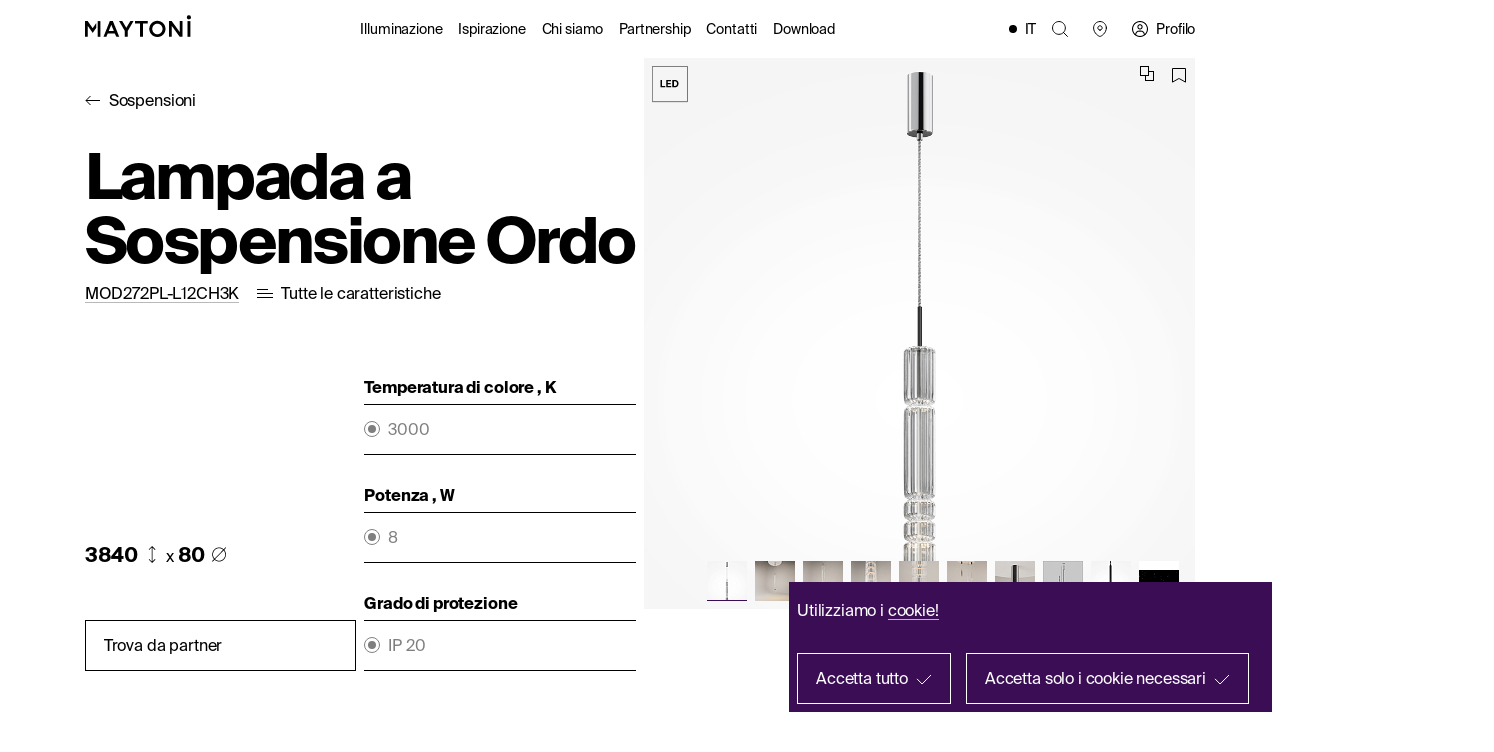

--- FILE ---
content_type: text/html; charset=UTF-8
request_url: https://maytoni.de/it/catalog/decorative/sospensioni/mod272pl-l12ch3k/
body_size: 23914
content:
<!DOCTYPE html>
<html lang="it">
<head>

    <meta name="viewport" content="width=device-width, initial-scale=1.0">
    <title>Lampada a Sospensione Ordo | Maytoni | MOD272PL-L12CH3K</title>
	
    <link rel="icon" href="/favicons/favicon.svg" type="image/svg+xml" sizes="any" />
    <link rel="apple-touch-icon" sizes="180x180" href="/favicons/180x180.png" />
    <link rel="manifest" href="/site.webmanifest" />
    <link rel="mask-icon" href="/favicons/safari-pinned-tab.svg" color="#4996D7" />
    <meta name="msapplication-TileColor" content="#4996D7" />
    <meta name="theme-color" content="#FFFFFF" />
    <meta name="apple-mobile-web-app-title" content="Maytoni.de" />

    <meta property="og:site_name" content="Maytoni"/>
    <meta property="og:url"
          content="\\maytoni.de/it/catalog/decorative/sospensioni/mod272pl-l12ch3k/"/>
    <meta property="og:type" content="website"/>
    <meta property="og:title" content="Lampada a Sospensione Ordo | Maytoni | MOD272PL-L12CH3K"/>
    <meta property="og:description" content="Scopri l'esclusivo mondo delle plafoniere Maytoni: illuminazione di prima classe per un design d'interni elegante. Scopri le nostre plafoniere di alta qualità e lasciati ispirare dal loro design elegante e dalla luce calda."/>

      <!-- Google Tag Manager -->
                <script data-skip-moving="true">(function(w,d,s,l,i){w[l]=w[l]||[];w[l].push({'gtm.start':
        new Date().getTime(),event:'gtm.js'});var f=d.getElementsByTagName(s)[0],
        j=d.createElement(s),dl=l!='dataLayer'?'&l='+l:'';j.async=true;j.src=
        'https://www.googletagmanager.com/gtm.js?id='+i+dl;f.parentNode.insertBefore(j,f);
        })(window,document,'script','dataLayer','GTM-WDQMGGCF');
        </script>
        <!-- End Google Tag Manager -->
        <!-- Create one update function for each consent parameter -->
                    <link href="/local/templates/main/js/compareApp.js" rel="preload" as="script">
<meta http-equiv="Content-Type" content="text/html; charset=UTF-8" />
<meta name="robots" content="index, follow" />
<meta name="keywords" content="plafoniere" />
<meta name="description" content="Scopri l'esclusivo mondo delle plafoniere Maytoni: illuminazione di prima classe per un design d'interni elegante. Scopri le nostre plafoniere di alta qualità e lasciati ispirare dal loro design elegante e dalla luce calda." />
<script type="text/javascript" data-skip-moving="true">(function(w, d, n) {var cl = "bx-core";var ht = d.documentElement;var htc = ht ? ht.className : undefined;if (htc === undefined || htc.indexOf(cl) !== -1){return;}var ua = n.userAgent;if (/(iPad;)|(iPhone;)/i.test(ua)){cl += " bx-ios";}else if (/Windows/i.test(ua)){cl += ' bx-win';}else if (/Macintosh/i.test(ua)){cl += " bx-mac";}else if (/Linux/i.test(ua) && !/Android/i.test(ua)){cl += " bx-linux";}else if (/Android/i.test(ua)){cl += " bx-android";}cl += (/(ipad|iphone|android|mobile|touch)/i.test(ua) ? " bx-touch" : " bx-no-touch");cl += w.devicePixelRatio && w.devicePixelRatio >= 2? " bx-retina": " bx-no-retina";var ieVersion = -1;if (/AppleWebKit/.test(ua)){cl += " bx-chrome";}else if (/Opera/.test(ua)){cl += " bx-opera";}else if (/Firefox/.test(ua)){cl += " bx-firefox";}ht.className = htc ? htc + " " + cl : cl;})(window, document, navigator);</script>


<link href="/bitrix/js/ui/design-tokens/dist/ui.design-tokens.min.css?170361203422029" type="text/css"  rel="stylesheet" />
<link href="/bitrix/js/ui/fonts/opensans/ui.font.opensans.min.css?17036120352320" type="text/css"  rel="stylesheet" />
<link href="/bitrix/js/main/popup/dist/main.popup.bundle.min.css?170361203625089" type="text/css"  rel="stylesheet" />
<link href="/local/templates/.default/components/bitrix/catalog.element/.default/style.css?17036120531611" type="text/css"  rel="stylesheet" />
<link href="/local/components/grishchenk/showprops/templates/.default/style.css?17036120511051" type="text/css"  rel="stylesheet" />
<link href="/local/templates/main/css/main.css?1768400678433615" type="text/css"  data-template-style="true"  rel="stylesheet" />
<link href="/local/templates/main/css/additional.css?17624368764451" type="text/css"  data-template-style="true"  rel="stylesheet" />
<link href="/local/templates/main/custom_css/custom.css?171422248149885" type="text/css"  data-template-style="true"  rel="stylesheet" />
<link href="/local/templates/main/styles.css?17568233892547" type="text/css"  data-template-style="true"  rel="stylesheet" />
<link href="/local/templates/main/template_styles.css?1703612060216" type="text/css"  data-template-style="true"  rel="stylesheet" />







<script data-skip-moving="true" src="/local/templates/main/js/vue.global.js"></script>
<script data-skip-moving="true" src="/local/templates/main/js/axios.js"></script>



    <link rel="preconnect" href="https://api.searchbooster.net" crossorigin />
    <link rel="preconnect" href="https://cdn2.searchbooster.net" crossorigin />
    <link rel="preconnect" href="https://api4.searchbooster.io" crossorigin />
    <link rel="preconnect" href="https://cdn.searchbooster.io" crossorigin />

                    <script data-skip-moving="true">
                  var sbRegionId = '';
                  var sbUserId = '';
                  var sbSegmentId = '';
                  var sbScript = document.createElement('script');
                  sbScript.src = 'https://cdn2.searchbooster.net/scripts/widget/c49a5739-1a34-4836-ba47-b7200694e389/main.js';
                  sbScript.setAttribute("data-sb-init-script", 1);
                  sbScript.async = true;
                  document.head.appendChild(sbScript);
                </script>
                            
</head>
<body class="inner " id="body">
<div id="panel">
	</div>


<!-- Google Tag Manager (noscript) -->
<noscript><iframe src="https://www.googletagmanager.com/ns.html?id=GTM-WDQMGGCF"
height="0" width="0" style="display:none;visibility:hidden"></iframe></noscript>
<!-- End Google Tag Manager (noscript) -->



<div class="wrap">
        
            <header class="header">
        <div class="wrapper">
            <div class="header-cont">
                <div class="header__logo">
					                        <a class="logo" href="/it/"><img src="/local/templates/main/img/logo.svg" alt="" loading="lazy"></a>
					                </div>

                

<nav class="header__nav">


	
	
		            <div class="catalog-link">
                <a href="/it/catalog/" >Illuminazione</a>
                    <div class="header__catalog-nav">
                        <div class="wrapper-no-padding wrapper">
                            <ul class="catalog-nav__list">
                
	
	

	
	
			                <li class="catalog-nav__item">
                    <a class="catalog-nav__link page-header active" href="/it/catalog/decorative/">Da interno</a>
                                            <div class="catalog-nav__img"><img src="/upload/resize_cache/iblock/0da/440_220_2/6djquiwjum7pkjdjtlj1s0do3xpd2nfh.png" alt="" loading="lazy"></div>
                                    </li>
			
	
	

	
	
			                <li class="catalog-nav__item">
                    <a class="catalog-nav__link page-header" href="/it/catalog/street/">Da esterno</a>
                                            <div class="catalog-nav__img"><img src="/upload/resize_cache/iblock/d3f/440_220_2/l8it241m2ukwv6uh8d5ului8vk4gioj5.png" alt="" loading="lazy"></div>
                                    </li>
			
	
	

	
	
			                <li class="catalog-nav__item">
                    <a class="catalog-nav__link page-header" href="/it/catalog/functional/">Architettonica</a>
                                            <div class="catalog-nav__img"><img src="/upload/resize_cache/iblock/6b8/440_220_2/x2n26fra9dm5blpyxppzf3053fsj3991.png" alt="" loading="lazy"></div>
                                    </li>
			
	
	

			</ul></div></div></div>	
	
		            <div class="catalog-link">
                <a href="/it/inspiration/projects/" >Ispirazione</a>
                    <div class="header__catalog-nav">
                        <div class="wrapper-no-padding wrapper">
                            <ul class="catalog-nav__list">
                
	
	

	
	
			                <li class="catalog-nav__item">
                    <a class="catalog-nav__link page-header" href="/it/inspiration/projects/">Progetti</a>
                                    </li>
			
	
	

	
	
			                <li class="catalog-nav__item">
                    <a class="catalog-nav__link page-header" href="/it/journal/">Catalogues</a>
                                    </li>
			
	
	

			</ul></div></div></div>	
	
		            <div class="catalog-link">
                <a href="/it/about/" >Chi siamo</a>
                    <div class="header__catalog-nav">
                        <div class="wrapper-no-padding wrapper">
                            <ul class="catalog-nav__list">
                
	
	

	
	
			                <li class="catalog-nav__item">
                    <a class="catalog-nav__link page-header" href="/it/about/">Chi siamo</a>
                                    </li>
			
	
	

	
	
			                <li class="catalog-nav__item">
                    <a class="catalog-nav__link page-header" href="/it/inspiration/sustainability/">Sostenibilità</a>
                                    </li>
			
	
	

	
	
			                <li class="catalog-nav__item">
                    <a class="catalog-nav__link page-header" href="/it/darksky/">DarkSky</a>
                                    </li>
			
	
	

			</ul></div></div></div>	
	
		            <div class="catalog-link">
                <a href="/it/cooperation-partner/" >Partnership</a>
                    <div class="header__catalog-nav">
                        <div class="wrapper-no-padding wrapper">
                            <ul class="catalog-nav__list">
                
	
	

	
	
			                <li class="catalog-nav__item">
                    <a class="catalog-nav__link page-header" href="/it/cooperation-partner/">Partner commerciali</a>
                                    </li>
			
	
	

	
	
			                <li class="catalog-nav__item">
                    <a class="catalog-nav__link page-header" href="/it/cooperation/">Designer</a>
                                    </li>
			
	
	

			</ul></div></div></div>	
	
			                <li class="header__menu-item">
                    <a href="/it/shops/headquarters/"
				                                class="header__menu-link">Contatti</a></li>
			
	
	

	
	
			                <li class="header__menu-item">
                    <a href="/it/media/catalog/"
				                                class="header__menu-link">Download</a></li>
			
	
	


</nav>

                                    <div class="header__lang">
                        <div class="lang-toggle">
    <ul class="lang-toggle__list">
		            <li class="lang-toggle__item">
				                    <a class="lang-toggle__link"
                       href="https://maytoni.de/en/catalog/decorative/pendant-lamps/mod272pl-l12ch3k/?updateLanguage=1"
                       title="English">
                        EN                    </a>
				            </li>
		            <li class="lang-toggle__item">
				                    <a class="lang-toggle__link"
                       href="https://maytoni.de/fr/catalog/decorative/suspensions/mod272pl-l12ch3k/?updateLanguage=1"
                       title="French">
                        FR                    </a>
				            </li>
		            <li class="lang-toggle__item">
				                    <a class="lang-toggle__link"
                       href="https://maytoni.de/es/catalog/decorative/l-mparas-colgante/mod272pl-l12ch3k/?updateLanguage=1"
                       title="Spanish">
                        ES                    </a>
				            </li>
		            <li class="lang-toggle__item">
				            </li>
		            <li class="lang-toggle__item">
				                    <a class="lang-toggle__link"
                       href="https://maytoni.de/pl/catalog/decorative/lampy-wisz-ce/mod272pl-l12ch3k/?updateLanguage=1"
                       title="Polish">
                        PL                    </a>
				            </li>
		            <li class="lang-toggle__item">
				                    <a class="lang-toggle__link"
                       href="https://maytoni.de/catalog/decorative/pendelleuchten/mod272pl-l12ch3k/?updateLanguage=1"
                       title="Deutsche">
                        DE                    </a>
				            </li>
		    </ul>
	        <div class="lang-toggle__this">IT</div>
	</div>
                    </div>
			    
                <div class="header__links">
                     <!--<a class="header__links-item" data-popup="#header-search">-->
                    <a class="header__links-item header__search">
                        <svg width="16" height="16" viewBox="0 0 16 16" fill="none" xmlns="http://www.w3.org/2000/svg">
                            <path d="M15.4668 15.4667L11.2001 11.2L15.4668 15.4667ZM6.93345 13.3333C6.09299 13.3333 5.26076 13.1678 4.48427 12.8462C3.70779 12.5245 3.00226 12.0531 2.40796 11.4588C1.81367 10.8645 1.34225 10.159 1.02062 9.3825C0.698988 8.60601 0.533447 7.77378 0.533447 6.93332C0.533447 6.09286 0.698988 5.26063 1.02062 4.48415C1.34225 3.70767 1.81367 3.00214 2.40796 2.40784C3.00226 1.81355 3.70779 1.34213 4.48427 1.0205C5.26076 0.698866 6.09299 0.533325 6.93345 0.533325C8.63083 0.533325 10.2587 1.20761 11.4589 2.40784C12.6592 3.60807 13.3334 5.23594 13.3334 6.93332C13.3334 8.63071 12.6592 10.2586 11.4589 11.4588C10.2587 12.659 8.63083 13.3333 6.93345 13.3333Z" stroke="black"/>
                        </svg>
                        <svg class="hover" width="16" height="16" viewBox="0 0 16 16" fill="none" xmlns="http://www.w3.org/2000/svg">
                            <path d="M6.9332 13.3334C6.09274 13.3334 5.26051 13.1679 4.48403 12.8463C3.70755 12.5246 3.00201 12.0532 2.40772 11.4589C1.81342 10.8646 1.342 10.1591 1.02037 9.38262C0.698744 8.60614 0.533203 7.77391 0.533203 6.93345C0.533203 6.09299 0.698744 5.26076 1.02037 4.48427C1.342 3.70779 1.81342 3.00226 2.40772 2.40796C3.00201 1.81367 3.70755 1.34225 4.48403 1.02062C5.26051 0.698988 6.09274 0.533447 6.9332 0.533447C8.63059 0.533447 10.2585 1.20773 11.4587 2.40796C12.6589 3.6082 13.3332 5.23606 13.3332 6.93345C13.3332 8.63083 12.6589 10.2587 11.4587 11.4589C10.2585 12.6592 8.63059 13.3334 6.9332 13.3334Z" fill="black"/>
                            <path d="M15.4665 15.4668L11.1999 11.2001M6.9332 13.3334C6.09274 13.3334 5.26051 13.1679 4.48403 12.8463C3.70755 12.5246 3.00201 12.0532 2.40772 11.4589C1.81342 10.8646 1.342 10.1591 1.02037 9.38262C0.698744 8.60614 0.533203 7.77391 0.533203 6.93345C0.533203 6.09299 0.698744 5.26076 1.02037 4.48427C1.342 3.70779 1.81342 3.00226 2.40772 2.40796C3.00201 1.81367 3.70755 1.34225 4.48403 1.02062C5.26051 0.698988 6.09274 0.533447 6.9332 0.533447C8.63059 0.533447 10.2585 1.20773 11.4587 2.40796C12.6589 3.6082 13.3332 5.23606 13.3332 6.93345C13.3332 8.63083 12.6589 10.2587 11.4587 11.4589C10.2585 12.6592 8.63059 13.3334 6.9332 13.3334Z" stroke="black"/>
                        </svg>
                        <span>Ricerca</span>
                    </a>
                    <a class="header__links-item" href="/it/shops/">
                        <svg width="16" height="16" viewBox="0 0 16 16" fill="none" xmlns="http://www.w3.org/2000/svg">
                            <path d="M8.00003 9.06138C8.56564 9.06138 9.1081 8.83676 9.50815 8.43692C9.9082 8.03707 10.1331 7.49472 10.1334 6.92911C10.1334 6.36331 9.9086 5.82069 9.50853 5.42062C9.10845 5.02054 8.56583 4.79578 8.00003 4.79578C7.43424 4.79578 6.89162 5.02054 6.49154 5.42062C6.09146 5.82069 5.8667 6.36331 5.8667 6.92911C5.86698 7.49472 6.09187 8.03707 6.49191 8.43692C6.89196 8.83676 7.43442 9.06138 8.00003 9.06138Z"
                                    stroke="black" stroke-linecap="square"/>
                            <path d="M14.4001 6.92906C14.4001 12.2592 9.06676 15.4571 8.0001 15.4571C6.93343 15.4571 1.6001 12.2592 1.6001 6.92906C1.60095 5.23233 2.27564 3.60539 3.47581 2.40602C4.67598 1.20665 6.30336 0.533042 8.0001 0.533325C11.534 0.533325 14.4001 3.39732 14.4001 6.92906Z"
                                    stroke="black" stroke-linecap="square"/>
                        </svg>
                        <svg class="hover" width="16" height="16" viewBox="0 0 16 16" fill="none" xmlns="http://www.w3.org/2000/svg">
                            <path d="M14.4001 6.92906C14.4001 12.2592 9.06676 15.4571 8.0001 15.4571C6.93343 15.4571 1.6001 12.2592 1.6001 6.92906C1.60095 5.23233 2.27564 3.60539 3.47581 2.40602C4.67598 1.20665 6.30336 0.533042 8.0001 0.533325C11.534 0.533325 14.4001 3.39732 14.4001 6.92906Z" fill="black" stroke="black" stroke-linecap="square"/>
                            <path d="M8.00003 9.06138C8.56564 9.06138 9.1081 8.83676 9.50815 8.43692C9.9082 8.03707 10.1331 7.49472 10.1334 6.92911C10.1334 6.36331 9.9086 5.82069 9.50853 5.42062C9.10845 5.02054 8.56583 4.79578 8.00003 4.79578C7.43424 4.79578 6.89162 5.02054 6.49154 5.42062C6.09146 5.82069 5.8667 6.36331 5.8667 6.92911C5.86698 7.49472 6.09187 8.03707 6.49191 8.43692C6.89196 8.83676 7.43442 9.06138 8.00003 9.06138Z" fill="white"/>
                        </svg>
                        <span>Punti vendita</span>
                    </a>
                </div>
                <div class="header__btns">
                    
                    <div class="header__btns-item">
                                                <a class="header__btns-link profile"
                                                    target="_blank" href="https://b2b.maytoni.de/it/"                        >
                            <svg width="16" height="16" viewBox="0 0 16 16" fill="none" xmlns="http://www.w3.org/2000/svg">
                                <g clip-path="url(#clip0_1501_20306)">
                                <path d="M3.2 13.8667V14.4H4.26667V13.8667H3.2ZM11.7333 13.8667V14.4H12.8V13.8667H11.7333ZM4.26667 13.8667V13.3333H3.2V13.8667H4.26667ZM6.93333 10.6667H9.06667V9.6H6.93333V10.6667ZM11.7333 13.3333V13.8667H12.8V13.3333H11.7333ZM9.06667 10.6667C9.77391 10.6667 10.4522 10.9476 10.9523 11.4477C11.4524 11.9478 11.7333 12.6261 11.7333 13.3333H12.8C12.8 12.3432 12.4067 11.3936 11.7065 10.6935C11.0064 9.99333 10.0568 9.6 9.06667 9.6V10.6667ZM4.26667 13.3333C4.26667 12.6261 4.54762 11.9478 5.04772 11.4477C5.54781 10.9476 6.22609 10.6667 6.93333 10.6667V9.6C5.94319 9.6 4.9936 9.99333 4.29347 10.6935C3.59333 11.3936 3.2 12.3432 3.2 13.3333H4.26667ZM8 3.2C7.29276 3.2 6.61448 3.48095 6.11438 3.98105C5.61428 4.48115 5.33333 5.15942 5.33333 5.86667H6.4C6.4 5.44232 6.56857 5.03535 6.86863 4.7353C7.16869 4.43524 7.57565 4.26667 8 4.26667V3.2ZM10.6667 5.86667C10.6667 5.15942 10.3857 4.48115 9.88562 3.98105C9.38552 3.48095 8.70724 3.2 8 3.2V4.26667C8.42435 4.26667 8.83131 4.43524 9.13137 4.7353C9.43143 5.03535 9.6 5.44232 9.6 5.86667H10.6667ZM8 8.53333C8.70724 8.53333 9.38552 8.25238 9.88562 7.75229C10.3857 7.25219 10.6667 6.57391 10.6667 5.86667H9.6C9.6 6.29101 9.43143 6.69798 9.13137 6.99804C8.83131 7.2981 8.42435 7.46667 8 7.46667V8.53333ZM8 7.46667C7.57565 7.46667 7.16869 7.2981 6.86863 6.99804C6.56857 6.69798 6.4 6.29101 6.4 5.86667H5.33333C5.33333 6.57391 5.61428 7.25219 6.11438 7.75229C6.61448 8.25238 7.29276 8.53333 8 8.53333V7.46667ZM8 14.9333C6.16117 14.9333 4.39765 14.2029 3.09739 12.9026C1.79714 11.6024 1.06667 9.83883 1.06667 8H0C0 10.1217 0.842855 12.1566 2.34315 13.6569C3.84344 15.1571 5.87827 16 8 16V14.9333ZM14.9333 8C14.9333 8.9105 14.754 9.81208 14.4056 10.6533C14.0571 11.4945 13.5464 12.2588 12.9026 12.9026C12.2588 13.5464 11.4945 14.0571 10.6533 14.4056C9.81208 14.754 8.9105 14.9333 8 14.9333V16C10.1217 16 12.1566 15.1571 13.6569 13.6569C15.1571 12.1566 16 10.1217 16 8H14.9333ZM8 1.06667C8.9105 1.06667 9.81208 1.246 10.6533 1.59444C11.4945 1.94287 12.2588 2.45357 12.9026 3.09739C13.5464 3.74121 14.0571 4.50554 14.4056 5.34673C14.754 6.18792 14.9333 7.0895 14.9333 8H16C16 5.87827 15.1571 3.84344 13.6569 2.34315C12.1566 0.842855 10.1217 0 8 0V1.06667ZM8 0C5.87827 0 3.84344 0.842855 2.34315 2.34315C0.842855 3.84344 0 5.87827 0 8H1.06667C1.06667 6.16117 1.79714 4.39765 3.09739 3.09739C4.39765 1.79714 6.16117 1.06667 8 1.06667V0Z" fill="black"/>
                                </g>
                                <defs>
                                <clipPath id="clip0_1501_20306">
                                <rect width="16" height="16" fill="white"/>
                                </clipPath>
                                </defs>
                            </svg>
                            <svg class="hover" width="16" height="17" viewBox="0 0 16 17" fill="none" xmlns="http://www.w3.org/2000/svg">
                                <circle cx="8" cy="8" r="8" fill="black"/>
                                <rect x="4" y="10" width="8" height="7" rx="3" fill="white"/>
                                <circle cx="8" cy="6" r="2" fill="white"/>
                            </svg>
                            <span>Profilo</span>
                        </a>
                        
                    </div>

            </div>
            <div class="burger"><span></span><span></span></div>
        </div>
    </header>
    <div class="mobile-menu">
        <div class="wrapper">
          <div class="mobile-menu__cont">
            <div class="mobile-menu__top">
              <div class="mobile-menu__logo"> <a class="logo" href="#"><img src="/local/templates/main/img/logo.svg" alt="" loading="lazy"></a></div>
              <div class="mobile-menu__close"></div>
            </div>
            <div class="mobile-menu__search" data-popup="#header-search"><svg width="16" height="16" viewBox="0 0 16 16" fill="none" xmlns="http://www.w3.org/2000/svg">
<path d="M15.4668 15.4667L11.2001 11.2L15.4668 15.4667ZM6.93345 13.3333C6.09299 13.3333 5.26076 13.1678 4.48427 12.8462C3.70779 12.5245 3.00226 12.0531 2.40796 11.4588C1.81367 10.8645 1.34225 10.159 1.02062 9.3825C0.698988 8.60601 0.533447 7.77378 0.533447 6.93332C0.533447 6.09286 0.698988 5.26063 1.02062 4.48415C1.34225 3.70767 1.81367 3.00214 2.40796 2.40784C3.00226 1.81355 3.70779 1.34213 4.48427 1.0205C5.26076 0.698866 6.09299 0.533325 6.93345 0.533325C8.63083 0.533325 10.2587 1.20761 11.4589 2.40784C12.6592 3.60807 13.3334 5.23594 13.3334 6.93332C13.3334 8.63071 12.6592 10.2586 11.4589 11.4588C10.2587 12.659 8.63083 13.3333 6.93345 13.3333Z" stroke="black"/>
</svg><span>Ricerca</span>
            </div>
            
    <div class="mobile-menu__menu">
        <ul class="main-menu">

		
		
		
                            <li class="main-menu__item has-submenu">
                    <span class="main-menu__link submenu-btn">Illuminazione</span>
                    <div class="mobile-menu__submenu">
                        <div class="back-link mobile-menu__submenu-close">Illuminazione</div>
                            <ul class="main-submenu">
            
	    
		    
    
		
		
                                            <li class="main-submenu__item"><a
                                                                class="main-submenu__link active" href="/it/catalog/decorative/">Da interno</a></li>
                    
        
		    
    
		
		
                                            <li class="main-submenu__item"><a
                                                                class="main-submenu__link" href="/it/catalog/street/">Da esterno</a></li>
                    
        
		    
    
		
		
                                            <li class="main-submenu__item"><a
                                                                class="main-submenu__link" href="/it/catalog/functional/">Architettonica</a></li>
                    
        
		    
    
					</ul></div></li>		
		
                            <li class="main-menu__item has-submenu">
                    <span class="main-menu__link submenu-btn">Ispirazione</span>
                    <div class="mobile-menu__submenu">
                        <div class="back-link mobile-menu__submenu-close">Ispirazione</div>
                            <ul class="main-submenu">
            
	    
		    
    
		
		
                                            <li class="main-submenu__item"><a
                                                                class="main-submenu__link" href="/it/inspiration/projects/">Progetti</a></li>
                    
        
		    
    
		
		
                                            <li class="main-submenu__item"><a
                                                                class="main-submenu__link" href="/it/journal/">Catalogues</a></li>
                    
        
		    
    
					</ul></div></li>		
		
                                            <li class="main-menu__item"><a href="/it/about/"
                                                                                                              class="header__menu-link">Chi siamo</a></li>
                    
        
		    
    
		
		
                                            <li class="main-menu__item"><a href="/it/shops/headquarters/"
                                                                                                              class="header__menu-link">Contatti</a></li>
                    
        
		    
    
		
		
                                            <li class="main-menu__item"><a href="/it/journal/"
                                                                                                              class="header__menu-link">Base di modelli 3D</a></li>
                    
        
		    
    
		
		
                                            <li class="main-menu__item"><a href="/it/journal/"
                                                                                                              class="header__menu-link">Cataloghi</a></li>
                    
        
		    
    
		
		
                                            <li class="main-menu__item"><a href="/it/cooperation-partner/"
                                                                                                              class="header__menu-link">Diventare distributore</a></li>
                    
        
		    
    
        
        </ul>
    </div>

            <div class="mobile-menu__bottom">
                                    <div class="mobile-menu__lang">
                        <div class="lang-toggle">
    <ul class="lang-toggle__list">
		            <li class="lang-toggle__item">
				                    <a class="lang-toggle__link"
                       href="https://maytoni.de/en/catalog/decorative/pendant-lamps/mod272pl-l12ch3k/?updateLanguage=1"
                       title="English">
                        EN                    </a>
				            </li>
		            <li class="lang-toggle__item">
				                    <a class="lang-toggle__link"
                       href="https://maytoni.de/fr/catalog/decorative/suspensions/mod272pl-l12ch3k/?updateLanguage=1"
                       title="French">
                        FR                    </a>
				            </li>
		            <li class="lang-toggle__item">
				                    <a class="lang-toggle__link"
                       href="https://maytoni.de/es/catalog/decorative/l-mparas-colgante/mod272pl-l12ch3k/?updateLanguage=1"
                       title="Spanish">
                        ES                    </a>
				            </li>
		            <li class="lang-toggle__item">
				            </li>
		            <li class="lang-toggle__item">
				                    <a class="lang-toggle__link"
                       href="https://maytoni.de/pl/catalog/decorative/lampy-wisz-ce/mod272pl-l12ch3k/?updateLanguage=1"
                       title="Polish">
                        PL                    </a>
				            </li>
		            <li class="lang-toggle__item">
				                    <a class="lang-toggle__link"
                       href="https://maytoni.de/catalog/decorative/pendelleuchten/mod272pl-l12ch3k/?updateLanguage=1"
                       title="Deutsche">
                        DE                    </a>
				            </li>
		    </ul>
	        <div class="lang-toggle__this">IT</div>
	</div>
                    </div>
                
              <div class="mobile-menu__btns">
                
                     <div class="header__btns-item">
                                            <a class="header__btns-link profile"
                                                    target="_blank" href="https://b2b.maytoni.de/it/"                        
                        ><svg width="16" height="16" viewBox="0 0 16 16" fill="none" xmlns="http://www.w3.org/2000/svg">
                            <g clip-path="url(#clip0_1501_20306)">
                            <path d="M3.2 13.8667V14.4H4.26667V13.8667H3.2ZM11.7333 13.8667V14.4H12.8V13.8667H11.7333ZM4.26667 13.8667V13.3333H3.2V13.8667H4.26667ZM6.93333 10.6667H9.06667V9.6H6.93333V10.6667ZM11.7333 13.3333V13.8667H12.8V13.3333H11.7333ZM9.06667 10.6667C9.77391 10.6667 10.4522 10.9476 10.9523 11.4477C11.4524 11.9478 11.7333 12.6261 11.7333 13.3333H12.8C12.8 12.3432 12.4067 11.3936 11.7065 10.6935C11.0064 9.99333 10.0568 9.6 9.06667 9.6V10.6667ZM4.26667 13.3333C4.26667 12.6261 4.54762 11.9478 5.04772 11.4477C5.54781 10.9476 6.22609 10.6667 6.93333 10.6667V9.6C5.94319 9.6 4.9936 9.99333 4.29347 10.6935C3.59333 11.3936 3.2 12.3432 3.2 13.3333H4.26667ZM8 3.2C7.29276 3.2 6.61448 3.48095 6.11438 3.98105C5.61428 4.48115 5.33333 5.15942 5.33333 5.86667H6.4C6.4 5.44232 6.56857 5.03535 6.86863 4.7353C7.16869 4.43524 7.57565 4.26667 8 4.26667V3.2ZM10.6667 5.86667C10.6667 5.15942 10.3857 4.48115 9.88562 3.98105C9.38552 3.48095 8.70724 3.2 8 3.2V4.26667C8.42435 4.26667 8.83131 4.43524 9.13137 4.7353C9.43143 5.03535 9.6 5.44232 9.6 5.86667H10.6667ZM8 8.53333C8.70724 8.53333 9.38552 8.25238 9.88562 7.75229C10.3857 7.25219 10.6667 6.57391 10.6667 5.86667H9.6C9.6 6.29101 9.43143 6.69798 9.13137 6.99804C8.83131 7.2981 8.42435 7.46667 8 7.46667V8.53333ZM8 7.46667C7.57565 7.46667 7.16869 7.2981 6.86863 6.99804C6.56857 6.69798 6.4 6.29101 6.4 5.86667H5.33333C5.33333 6.57391 5.61428 7.25219 6.11438 7.75229C6.61448 8.25238 7.29276 8.53333 8 8.53333V7.46667ZM8 14.9333C6.16117 14.9333 4.39765 14.2029 3.09739 12.9026C1.79714 11.6024 1.06667 9.83883 1.06667 8H0C0 10.1217 0.842855 12.1566 2.34315 13.6569C3.84344 15.1571 5.87827 16 8 16V14.9333ZM14.9333 8C14.9333 8.9105 14.754 9.81208 14.4056 10.6533C14.0571 11.4945 13.5464 12.2588 12.9026 12.9026C12.2588 13.5464 11.4945 14.0571 10.6533 14.4056C9.81208 14.754 8.9105 14.9333 8 14.9333V16C10.1217 16 12.1566 15.1571 13.6569 13.6569C15.1571 12.1566 16 10.1217 16 8H14.9333ZM8 1.06667C8.9105 1.06667 9.81208 1.246 10.6533 1.59444C11.4945 1.94287 12.2588 2.45357 12.9026 3.09739C13.5464 3.74121 14.0571 4.50554 14.4056 5.34673C14.754 6.18792 14.9333 7.0895 14.9333 8H16C16 5.87827 15.1571 3.84344 13.6569 2.34315C12.1566 0.842855 10.1217 0 8 0V1.06667ZM8 0C5.87827 0 3.84344 0.842855 2.34315 2.34315C0.842855 3.84344 0 5.87827 0 8H1.06667C1.06667 6.16117 1.79714 4.39765 3.09739 3.09739C4.39765 1.79714 6.16117 1.06667 8 1.06667V0Z" fill="black"/>
                            </g>
                            <defs>
                            <clipPath id="clip0_1501_20306">
                            <rect width="16" height="16" fill="white"/>
                            </clipPath>
                            </defs>
                            </svg>
                        </a>
                                    </div>
                              </div>
            </div>
          </div>
        </div>
      </div>
          <main class="">
		<div id="comp_84b01fab556636d32ab8f6f562bc057e">
<div class='product-page'>
<!--<div class='product-page --><!--'>-->
    <div class='product-page__item product-card'>
		<div class="product-page__anhor" id="product-card"></div>
<div class="wrapper">
    <div class="product-card__cont">
        <div class="product-card__title">
                            <a class="back-link" target="" href="/it/catalog/decorative/sospensioni/">
                    Sospensioni                </a>
            
            <h1 class="page-header">
                Lampada a Sospensione Ordo            </h1>

            <div class="product-card__link">
                                    <div class="product-card__code copy">
                        <div class="product-card__code-code copy__code">
                            <span class="input">MOD272PL-L12CH3K</span>
                            <span class="copy-btn" title="Copia"></span>
                        </div>
                        <div class="product-card__code-text copy__text">
                            Copiato                        </div>
                    </div>
                
                <div class="product-card__all">
                    <div class="all-btn" data-popup="#characteristic">
                        Tutte le caratteristiche                    </div>
                </div>
            </div>
        </div>
        <div class="product-card__photo">
            <div class="product-card__img">
                                    <div class="product-card__slider swiper-container">
                        <div class="swiper-wrapper">
                                                            <div class="swiper-slide">
                                    <picture class="product-card__slider-item">
                                        <source media="(min-width: 521px)" srcset="/upload/iblock/88a/uy3eencvf654zqrlw92j4bx2a8u68hwv.jpeg">
                                        <source media="(max-width: 520px)" srcset="/upload/resize_cache/iblock/88a/520_520_0/uy3eencvf654zqrlw92j4bx2a8u68hwv.jpeg">
                                        <img src="/upload/iblock/88a/uy3eencvf654zqrlw92j4bx2a8u68hwv.jpeg" alt="" loading="lazy">
                                    </picture>
                                </div>
                                                            <div class="swiper-slide">
                                    <picture class="product-card__slider-item">
                                        <source media="(min-width: 521px)" srcset="/upload/iblock/169/yhv093fa2clj741uxwiw4x0n34dogm67.jpeg">
                                        <source media="(max-width: 520px)" srcset="/upload/resize_cache/iblock/169/520_520_0/yhv093fa2clj741uxwiw4x0n34dogm67.jpeg">
                                        <img src="/upload/iblock/169/yhv093fa2clj741uxwiw4x0n34dogm67.jpeg" alt="" loading="lazy">
                                    </picture>
                                </div>
                                                            <div class="swiper-slide">
                                    <picture class="product-card__slider-item">
                                        <source media="(min-width: 521px)" srcset="/upload/iblock/22f/s533b3fnub2cy7ahkzkkqlkmtiod1rvf.jpeg">
                                        <source media="(max-width: 520px)" srcset="/upload/resize_cache/iblock/22f/520_520_0/s533b3fnub2cy7ahkzkkqlkmtiod1rvf.jpeg">
                                        <img src="/upload/iblock/22f/s533b3fnub2cy7ahkzkkqlkmtiod1rvf.jpeg" alt="" loading="lazy">
                                    </picture>
                                </div>
                                                            <div class="swiper-slide">
                                    <picture class="product-card__slider-item">
                                        <source media="(min-width: 521px)" srcset="/upload/iblock/49c/iu7znnukg1gz8g32d7jy8r3oqzri5zo8.jpeg">
                                        <source media="(max-width: 520px)" srcset="/upload/resize_cache/iblock/49c/520_520_0/iu7znnukg1gz8g32d7jy8r3oqzri5zo8.jpeg">
                                        <img src="/upload/iblock/49c/iu7znnukg1gz8g32d7jy8r3oqzri5zo8.jpeg" alt="" loading="lazy">
                                    </picture>
                                </div>
                                                            <div class="swiper-slide">
                                    <picture class="product-card__slider-item">
                                        <source media="(min-width: 521px)" srcset="/upload/iblock/d2e/eq42v5twtl0t5uvd9amrazzkl7ag04ae.jpeg">
                                        <source media="(max-width: 520px)" srcset="/upload/resize_cache/iblock/d2e/520_520_0/eq42v5twtl0t5uvd9amrazzkl7ag04ae.jpeg">
                                        <img src="/upload/iblock/d2e/eq42v5twtl0t5uvd9amrazzkl7ag04ae.jpeg" alt="" loading="lazy">
                                    </picture>
                                </div>
                                                            <div class="swiper-slide">
                                    <picture class="product-card__slider-item">
                                        <source media="(min-width: 521px)" srcset="/upload/iblock/a68/0h3o2ejaz650kzw4q5j7050albxib7tm.jpeg">
                                        <source media="(max-width: 520px)" srcset="/upload/resize_cache/iblock/a68/520_520_0/0h3o2ejaz650kzw4q5j7050albxib7tm.jpeg">
                                        <img src="/upload/iblock/a68/0h3o2ejaz650kzw4q5j7050albxib7tm.jpeg" alt="" loading="lazy">
                                    </picture>
                                </div>
                                                            <div class="swiper-slide">
                                    <picture class="product-card__slider-item">
                                        <source media="(min-width: 521px)" srcset="/upload/iblock/f74/44npcfkdtp9qxw361h4ynzs75iw3fvle.jpeg">
                                        <source media="(max-width: 520px)" srcset="/upload/resize_cache/iblock/f74/520_520_0/44npcfkdtp9qxw361h4ynzs75iw3fvle.jpeg">
                                        <img src="/upload/iblock/f74/44npcfkdtp9qxw361h4ynzs75iw3fvle.jpeg" alt="" loading="lazy">
                                    </picture>
                                </div>
                                                            <div class="swiper-slide">
                                    <picture class="product-card__slider-item">
                                        <source media="(min-width: 521px)" srcset="/upload/iblock/93d/1q622i3ta85apyx98qp8qz3kaklwl2js.jpeg">
                                        <source media="(max-width: 520px)" srcset="/upload/resize_cache/iblock/93d/520_520_0/1q622i3ta85apyx98qp8qz3kaklwl2js.jpeg">
                                        <img src="/upload/iblock/93d/1q622i3ta85apyx98qp8qz3kaklwl2js.jpeg" alt="" loading="lazy">
                                    </picture>
                                </div>
                                                            <div class="swiper-slide">
                                    <picture class="product-card__slider-item">
                                        <source media="(min-width: 521px)" srcset="/upload/iblock/8bf/u8sahbaq1thxlsj2m1ulq6a06hzzvzmx.jpeg">
                                        <source media="(max-width: 520px)" srcset="/upload/resize_cache/iblock/8bf/520_520_0/u8sahbaq1thxlsj2m1ulq6a06hzzvzmx.jpeg">
                                        <img src="/upload/iblock/8bf/u8sahbaq1thxlsj2m1ulq6a06hzzvzmx.jpeg" alt="" loading="lazy">
                                    </picture>
                                </div>
                            
                                                            <div class="swiper-slide">
                                    <div class="product-card__slider-item">
                                        <video poster="/local/templates/main/img/photo/main/video-loader.jpg"
                                               muted="" playsinline loop="">
                                            <source src="https://mais-upload.maytoni.de/Documents/77abebe5-47e1-453e-a2fe-fa28125668d5/039/MOD272PL-L12CH3K_0_039_0.mp4" type="video/mp4">
                                        </video>
                                    </div>
                                </div>
                                                    </div>

                                                    <div class="swiper-button swiper-button-prev"></div>
                            <div class="swiper-button swiper-button-next"></div>
                                            </div>

                                            <div class="product-card__thumbs swiper-container">
                            <div class="swiper-wrapper">
                                                                    <div class="swiper-slide">
                                        <div class="product-card__thumbs-item">
                                            <img src="/upload/resize_cache/iblock/88a/40_40_0/uy3eencvf654zqrlw92j4bx2a8u68hwv.jpeg" alt="" loading="lazy">
                                        </div>
                                    </div>
                                                                    <div class="swiper-slide">
                                        <div class="product-card__thumbs-item">
                                            <img src="/upload/resize_cache/iblock/169/40_40_0/yhv093fa2clj741uxwiw4x0n34dogm67.jpeg" alt="" loading="lazy">
                                        </div>
                                    </div>
                                                                    <div class="swiper-slide">
                                        <div class="product-card__thumbs-item">
                                            <img src="/upload/resize_cache/iblock/22f/40_40_0/s533b3fnub2cy7ahkzkkqlkmtiod1rvf.jpeg" alt="" loading="lazy">
                                        </div>
                                    </div>
                                                                    <div class="swiper-slide">
                                        <div class="product-card__thumbs-item">
                                            <img src="/upload/resize_cache/iblock/49c/40_40_0/iu7znnukg1gz8g32d7jy8r3oqzri5zo8.jpeg" alt="" loading="lazy">
                                        </div>
                                    </div>
                                                                    <div class="swiper-slide">
                                        <div class="product-card__thumbs-item">
                                            <img src="/upload/resize_cache/iblock/d2e/40_40_0/eq42v5twtl0t5uvd9amrazzkl7ag04ae.jpeg" alt="" loading="lazy">
                                        </div>
                                    </div>
                                                                    <div class="swiper-slide">
                                        <div class="product-card__thumbs-item">
                                            <img src="/upload/resize_cache/iblock/a68/40_40_0/0h3o2ejaz650kzw4q5j7050albxib7tm.jpeg" alt="" loading="lazy">
                                        </div>
                                    </div>
                                                                    <div class="swiper-slide">
                                        <div class="product-card__thumbs-item">
                                            <img src="/upload/resize_cache/iblock/f74/40_40_0/44npcfkdtp9qxw361h4ynzs75iw3fvle.jpeg" alt="" loading="lazy">
                                        </div>
                                    </div>
                                                                    <div class="swiper-slide">
                                        <div class="product-card__thumbs-item">
                                            <img src="/upload/resize_cache/iblock/93d/40_40_0/1q622i3ta85apyx98qp8qz3kaklwl2js.jpeg" alt="" loading="lazy">
                                        </div>
                                    </div>
                                                                    <div class="swiper-slide">
                                        <div class="product-card__thumbs-item">
                                            <img src="/upload/resize_cache/iblock/8bf/40_40_0/u8sahbaq1thxlsj2m1ulq6a06hzzvzmx.jpeg" alt="" loading="lazy">
                                        </div>
                                    </div>
                                
                                                                    <div class="swiper-slide">
                                        <div class="product-card__thumbs-item">
                                            <img src="/local/templates/main/img/photo/main/video-loader.jpg"
                                                 alt="" loading="lazy">
                                        </div>
                                    </div>
                                                            </div>
                        </div>
                                    
                <div class="product-card__label">
                                    <div class="label label--dimmer" title="Led">
                    <img src="/local/templates/main/img/shields/LED.svg" alt="Led"
                         loading="lazy">
                </div>
                
                                        
                </div>

                <div class="product-card__fav js-add-favorite" data-tooltip="Aggiungi ai segnalibri" data-id="1594278"></div>
                <div class="product-card__compare js-add-compare" data-tooltip="Aggiungi al confronto"  data-id="1594278"></div>
            </div>

        </div>
        <div class="product-card__desc">
            <div class="product-card__desc-col">
                <div class="product-card__desc-colors">
                                                                                </div>

                

    <div class="product-card__properties">
                        <div class="product-card__property additional-property">
                    <span class="additional-property__text"><b>3840</b></span>
                    <div class="additional-property__symbol">
                        <img src="/upload/iblock/01a/4xjhz9u3chs2rl3gdugbxah9pc5gypsi.svg" alt="">
                    </div>
                                            <span class="additional-property__prompt">Altezza</span>
                       
                    x&nbsp;                </div>
                                <div class="product-card__property additional-property">
                    <span class="additional-property__text"><b>80</b></span>
                    <div class="additional-property__symbol">
                        <img src="/upload/iblock/ef4/5d5bmraqpe8qfx5ln6ge9yzr0284xetc.svg" alt="">
                    </div>
                                            <span class="additional-property__prompt">Diametro</span>
                       
                                    </div>
                    </div>

                <div class="product-card__cart">
                    <div class="product-card__price">
                                            </div>

                                            <a class="btn btn-border" href="/it/shops/" target="_blank">Trova da partner</a>
                                    </div>
            </div>
                                            <div class="product-card__desc-col">
                                            <div class="product-card__desc-item">
                            <div class="product-card__desc-label">Temperatura di colore                                , K
                            </div>
                            
                                                                                            <div class="product-card__desc-row">
                                    <div class="default-radio disabled">
                                        <input class="default-radio__input"
                                               type="radio"
                                               name="color"
                                               value="3000"
                                               id="color-1"
                                                                                            disabled="disabled"
                                                                                         checked>
                                        <label class="default-radio__label"
                                               for="color-1">3000</label>
                                    </div>
                                </div>
                                                                                    </div>
                                                                <div class="product-card__desc-item">
                            <div class="product-card__desc-label">Potenza                                , W</div>
                            <div class="product-card__desc-row">
                                                                                                                                                                            <div class="default-radio  disabled">
                                        <input class="default-radio__input"
                                               type="radio"
                                               name="power"
                                               value="8"
                                               id="power-1"
                                                                                            disabled="disabled"
                                                                                         checked>
                                        <label class="default-radio__label"
                                               for="power-1">8 </label>
                                    </div>
                                                                                                </div>
                        </div>
                    
                    
                    
                                            <div class="product-card__desc-item">
                            <div class="product-card__desc-label">Grado di protezione</div>
                                                                                        <div class="product-card__desc-row">
                                                                        <div class="default-radio  disabled">
                                        <input class="default-radio__input"
                                               type="radio" name="class_ip"
                                               value="IP 20"
                                               id="class_ip-1"
                                             checked>
                                        <label class="default-radio__label"
                                               for="class_ip-1">IP 20</label>
                                    </div>
                                </div>
                                                                                    </div>
                                    </div>
            			<div style="display:none !important;" class="product-card__desc-col bottom-block">
				            </div>
        </div>
    </div>

    <div class="product-card__docs">
        <div class="product-page__anhor" id="product-docs"></div>
        <div class="product-docs">
            <a class="product-docs__item" href="#" data-fancybox-modal data-src="#specification">
                <div class="product-docs__item-name">
                    <div class="product-docs__item-icon">
                        <svg width="16" height="16" viewBox="0 0 16 16" fill="none" xmlns="http://www.w3.org/2000/svg">
                            <path d="M1.5 0.5H6.80228L14.5 7.71662V15.5H1.5V0.5Z" stroke="black"/>
                            <path d="M7 1V8H14" stroke="black"/>
                        </svg>
                    </div>
                    <span>Specifica</span>
                </div>
                <div class="product-docs__item-info">PDF</div>
                <div class="product-docs__item-link download">
                    Scaricare                </div>
            </a>
                                                                                <a class="product-docs__item" href="https://mais-upload.maytoni.de/Documents/c330d7b4-5496-45bd-97d6-fb7c92fc619f/007/MOD272PL-L12CH3K_0_007_0.zip" target="_blank">
                        <div class="product-docs__item-name">
                            <div class="product-docs__item-icon">
                                                                                                        <svg width="14" height="16" viewBox="0 0 14 16" fill="none" xmlns="http://www.w3.org/2000/svg">
                                        <mask id="path-1-inside-1_2011_24871" fill="white">
                                            <path d="M0 3L7 0L14 3V13L7 16L0 13V3Z"/>
                                        </mask>
                                        <path d="M-0.19696 3.45957L6.80304 6.45957L7.19696 5.54043L0.19696 2.54043L-0.19696 3.45957ZM7.19696 6.45957L14.197 3.45957L13.803 2.54043L6.80304 5.54043L7.19696 6.45957ZM6.5 6V16H7.5V6H6.5ZM0 3L-0.393919 2.08085L-1 2.3406V3H0ZM14 3H15V2.3406L14.3939 2.08085L14 3ZM14 13L14.3939 13.9191L15 13.6594V13H14ZM0 13H-1V13.6594L-0.393919 13.9191L0 13ZM7 16L6.60608 16.9191L7 17.088L7.39392 16.9191L7 16ZM7 0L7.39392 -0.919145L7 -1.08797L6.60608 -0.919145L7 0ZM13 3V13H15V3H13ZM1 13V3H-1V13H1ZM13.6061 12.0809L6.60608 15.0809L7.39392 16.9191L14.3939 13.9191L13.6061 12.0809ZM7.39392 15.0809L0.393919 12.0809L-0.393919 13.9191L6.60608 16.9191L7.39392 15.0809ZM0.393919 3.91915L7.39392 0.919145L6.60608 -0.919145L-0.393919 2.08085L0.393919 3.91915ZM6.60608 0.919145L13.6061 3.91915L14.3939 2.08085L7.39392 -0.919145L6.60608 0.919145Z"
                                              fill="black" mask="url(#path-1-inside-1_2011_24871)"/>
                                    </svg>
                                                            </div>
                                                            <span>Modello 3D</span>
                                                    </div>
                                                <div class="product-docs__item-info">
                            ZIP                        </div>
                        <div class="product-docs__item-link download">
                            Scaricare                        </div>
                    </a>
                                                                                                <a class="product-docs__item" href="https://mais-upload.maytoni.de/upload/media/bb1e9c94-2470-4f47-a1ab-749e89ae0892/instruction_eu_MOD272PL-L12CH3K.pdf" target="_blank">
                        <div class="product-docs__item-name">
                            <div class="product-docs__item-icon">
                                                                                                        <svg width="14" height="14" viewBox="0 0 14 14" fill="none" xmlns="http://www.w3.org/2000/svg">
                                        <path d="M4.68765 9.60957L0.5 12.9597V0.5H13.5V9.5H5H4.82461L4.68765 9.60957Z" stroke="black"/>
                                    </svg>
                                                            </div>
                                                            <span>Istruzione</span>
                                                    </div>
                                                <div class="product-docs__item-info">
                            PDF                        </div>
                        <div class="product-docs__item-link download">
                            Scaricare                        </div>
                    </a>
                                                                                                <a class="product-docs__item" href="https://mais-upload.maytoni.de/upload/media/2236b3c8-f176-4173-9bca-22e6bee5e8bf/ee_eprel_MOD272PL-L12CH3K.pdf" target="_blank">
                        <div class="product-docs__item-name">
                            <div class="product-docs__item-icon">
                                                                                                        <svg width="16" height="16" viewBox="0 0 16 16" fill="none" xmlns="http://www.w3.org/2000/svg">
                                        <path d="M1.5 0.5H6.80228L14.5 7.71662V15.5H1.5V0.5Z" stroke="black"/>
                                        <path d="M7 1V8H14" stroke="black"/>
                                    </svg>
                                                            </div>
                                                            <span>EE label EPREL</span>
                                                    </div>
                                                <div class="product-docs__item-info">
                            PDF                        </div>
                        <div class="product-docs__item-link download">
                            Scaricare                        </div>
                    </a>
                                                                                                                                                                                                                                                                                                                                                                                                            </div>
    </div>
</div>
<div class="product-cart">
    <a class="btn btn-border" href="/it/shops/" target="_blank">
        Trova da partner    </a>
</div>


<div class="characteristic popup" id="characteristic">
    <div class="popup__block">
        <div class="popup__close">
            <span>
            </span>
            <span>
            </span>
        </div>
        <div class="characteristic__content popup__content">
            <div class="section-title">
                Tutte le caratteristiche            </div>
            <div class="characteristic__item">
                <div class="characteristic-list">
                    
                                                                                            <div class="characteristic-list__item">
                            <div class="characteristic-list__item-name">
                                Articolo                                                            </div>
                            <div class="characteristic-list__item-text">
                                                                    MOD272PL-L12CH3K                                                                                                                                                                                                                                                                                                                                </div>
                        </div>
                                                                                            <div class="characteristic-list__item">
                            <div class="characteristic-list__item-name">
                                Codice prodotto breve                                                            </div>
                            <div class="characteristic-list__item-text">
                                                                    73183                                                                                                                                                                                                                                                                                                                                </div>
                        </div>
                                                                                            <div class="characteristic-list__item">
                            <div class="characteristic-list__item-name">
                                Marca                                                            </div>
                            <div class="characteristic-list__item-text">
                                                                                                            Maytoni                                                                                                                                                                                                                                                                                                                                                                    </div>
                        </div>
                                                                                            <div class="characteristic-list__item">
                            <div class="characteristic-list__item-name">
                                Collezione                                                            </div>
                            <div class="characteristic-list__item-text">
                                                                                                            Moderno                                                                                                                                                                                                                                                                                                                                                                    </div>
                        </div>
                                                                                            <div class="characteristic-list__item">
                            <div class="characteristic-list__item-name">
                                Serie                                                            </div>
                            <div class="characteristic-list__item-text">
                                                                                                            Ordo                                                                                                                                                                                                                                                                                                                                                                    </div>
                        </div>
                                                                                            <div class="characteristic-list__item">
                            <div class="characteristic-list__item-name">
                                Tipologia di prodotto                                                            </div>
                            <div class="characteristic-list__item-text">
                                                                                                            Lampada a Sospensione                                                                                                                                                                                                                                                                                                                                                                    </div>
                        </div>
                                                                                                                    <div class="characteristic-list__item">
                            <div class="characteristic-list__item-name">
                                Colore dell'armatura                                                            </div>
                            <div class="characteristic-list__item-text">
                                                                                                            Cromo                                                                                                                                                                                                                                                                                                                                                                    </div>
                        </div>
                                                                                            <div class="characteristic-list__item">
                            <div class="characteristic-list__item-name">
                                Materiale dell'armatura                                                            </div>
                            <div class="characteristic-list__item-text">
                                                                                                            Metallo                                                                                                                                                                                                                                                                                                                                                                    </div>
                        </div>
                                                                                                                                            <div class="characteristic-list__item">
                            <div class="characteristic-list__item-name">
                                Temperatura di colore                                                            </div>
                            <div class="characteristic-list__item-text">
                                                                    3000                                                                                                                                                                                        К                                                                                                                                        </div>
                        </div>
                                                                                            <div class="characteristic-list__item">
                            <div class="characteristic-list__item-name">
                                Protezione IP                                                            </div>
                            <div class="characteristic-list__item-text">
                                                                                                            IP 20                                                                                                                                                                                                                                                                                                                                                                    </div>
                        </div>
                                                                                            <div class="characteristic-list__item">
                            <div class="characteristic-list__item-name">
                                Dimmerabile                                                            </div>
                            <div class="characteristic-list__item-text">
                                                                                                            No                                                                                                                                                                                                                                                                                                                                                                    </div>
                        </div>
                                                                                            <div class="characteristic-list__item">
                            <div class="characteristic-list__item-name">
                                Altezza                                                            </div>
                            <div class="characteristic-list__item-text">
                                                                    3840                                                                                                                                                                                        mm
                                                                                                                                        </div>
                        </div>
                                                                                                                                            <div class="characteristic-list__item">
                            <div class="characteristic-list__item-name">
                                Indice di resa cromatica                                                            </div>
                            <div class="characteristic-list__item-text">
                                                                    80                                                                                                                                                                                        CRI                                                                                                                                        </div>
                        </div>
                                                                                                                                            <div class="characteristic-list__item">
                            <div class="characteristic-list__item-name">
                                Angolo di dispersione                                                            </div>
                            <div class="characteristic-list__item-text">
                                                                    120                                                                                                                                                                                        °                                                                                                                                        </div>
                        </div>
                                                                                                                                                                                                                                                                                                                                            <div class="characteristic-list__item">
                            <div class="characteristic-list__item-name">
                                Voltaggio                                                            </div>
                            <div class="characteristic-list__item-text">
                                                                                                            AC 220-240                                                                                                                                                                                                                            V
                                                                                                                                        </div>
                        </div>
                                                                                            <div class="characteristic-list__item">
                            <div class="characteristic-list__item-name">
                                Diametro                                                            </div>
                            <div class="characteristic-list__item-text">
                                                                    80                                                                                                                                                                                        mm
                                                                                                                                        </div>
                        </div>
                                                                                            <div class="characteristic-list__item">
                            <div class="characteristic-list__item-name">
                                Grado di protezione                                                            </div>
                            <div class="characteristic-list__item-text">
                                                                                                            Class1                                                                                                                                                                                                                                                                                                                                                                    </div>
                        </div>
                                                                                            <div class="characteristic-list__item">
                            <div class="characteristic-list__item-name">
                                Garanzia                                                            </div>
                            <div class="characteristic-list__item-text">
                                                                    3                                                                                                                                                                                        years                                                                                                                                        </div>
                        </div>
                                                                                            <div class="characteristic-list__item">
                            <div class="characteristic-list__item-name">
                                Potenza                                                            </div>
                            <div class="characteristic-list__item-text">
                                                                    8                                                                                                                                                                                        W                                                                                                                                        </div>
                        </div>
                                                                                            <div class="characteristic-list__item">
                            <div class="characteristic-list__item-name">
                                Volume                                                            </div>
                            <div class="characteristic-list__item-text">
                                                                    0.0256                                                                                                                                                                                        m³
                                                                                                                                        </div>
                        </div>
                                                                                            <div class="characteristic-list__item">
                            <div class="characteristic-list__item-name">
                                Altezza minima                                                            </div>
                            <div class="characteristic-list__item-text">
                                                                    923                                                                                                                                                                                        mm
                                                                                                                                        </div>
                        </div>
                                                                                            <div class="characteristic-list__item">
                            <div class="characteristic-list__item-name">
                                Altezza massima                                                            </div>
                            <div class="characteristic-list__item-text">
                                                                    3840                                                                                                                                                                                        mm
                                                                                                                                        </div>
                        </div>
                                                                                            <div class="characteristic-list__item">
                            <div class="characteristic-list__item-name">
                                Flusso luminoso                                                                                                        <span class="info" data-tooltip="un indicatore che indica la luminosità della luce"> </span>
                                                            </div>
                            <div class="characteristic-list__item-text">
                                                                    920                                                                                                                                                                                        Lm
                                                                                                                                        </div>
                        </div>
                                                                                                                                                                                                                                                                                            <div class="characteristic-list__item">
                            <div class="characteristic-list__item-name">
                                Profondità del foro di montaggio                                                            </div>
                            <div class="characteristic-list__item-text">
                                                                    15                                                                                                                                                                                        mm
                                                                                                                                        </div>
                        </div>
                                                                                            <div class="characteristic-list__item">
                            <div class="characteristic-list__item-name">
                                Larghezza del foro di montaggio                                                            </div>
                            <div class="characteristic-list__item-text">
                                                                    20                                                                                                                                                                                        mm
                                                                                                                                        </div>
                        </div>
                                                                                                                                                                                                                                            <div class="characteristic-list__item">
                            <div class="characteristic-list__item-name">
                                Classe di efficienza energetica                                                            </div>
                            <div class="characteristic-list__item-text">
                                                                                                            D                                                                                                                                                                                                                                                                                                                                                                    </div>
                        </div>
                                                                                            <div class="characteristic-list__item">
                            <div class="characteristic-list__item-name">
                                Ignifugo                                                            </div>
                            <div class="characteristic-list__item-text">
                                                                                                            No                                                                                                                                                                                                                                                                                                                                                                    </div>
                        </div>
                                                                                            <div class="characteristic-list__item">
                            <div class="characteristic-list__item-name">
                                Lunghezza dell'imballaggio                                                            </div>
                            <div class="characteristic-list__item-text">
                                                                    830                                                                                                                                                                                        mm
                                                                                                                                        </div>
                        </div>
                                                                                            <div class="characteristic-list__item">
                            <div class="characteristic-list__item-name">
                                Netto                                                            </div>
                            <div class="characteristic-list__item-text">
                                                                    1.5                                                                                                                                                                                        kg
                                                                                                                                        </div>
                        </div>
                                                                                            <div class="characteristic-list__item">
                            <div class="characteristic-list__item-name">
                                Lordo                                                            </div>
                            <div class="characteristic-list__item-text">
                                                                    2.4                                                                                                                                                                                        kg
                                                                                                                                        </div>
                        </div>
                                                                                            <div class="characteristic-list__item">
                            <div class="characteristic-list__item-name">
                                Durata di vita                                                            </div>
                            <div class="characteristic-list__item-text">
                                                                    50000                                                                                                                                                                                        h                                                                                                                                        </div>
                        </div>
                                                                                                                                                                                                                                                                                                                                                                                                                                    </div>
            </div>
                            <div class="characteristic__item">
                    <div class="characteristic__item-title">
                        Disegno                    </div>
                    <div class="product-design">
                        <div class="product-design__img">
                            <img src="/upload/resize_cache/iblock/93d/453_455_0/1q622i3ta85apyx98qp8qz3kaklwl2js.jpeg" alt="" loading="lazy">
                        </div>
                        <div class="product-design__info">
                            Tutte le dimensioni in mm                        </div>
                    </div>
                </div>
            
            <div class="characteristic__item">
                <div class="characteristic__item-title">
                    Caricare                </div>
                <div class="product-docs">
                    <a class="product-docs__item" href="#" data-fancybox-modal data-src="#specification">
                        <div class="product-docs__item-name">
                            <div class="product-docs__item-icon">
                                <svg width="16" height="16" viewBox="0 0 16 16" fill="none" xmlns="http://www.w3.org/2000/svg">
                                    <path d="M1.5 0.5H6.80228L14.5 7.71662V15.5H1.5V0.5Z" stroke="black"/>
                                    <path d="M7 1V8H14" stroke="black"/>
                                </svg>
                            </div>
                            <span>Specifica</span>
                        </div>
                        <div class="product-docs__item-info">
                            PDF
                        </div>
                        <div class="product-docs__item-link download">
                            Scaricare                        </div>
                    </a>
                                                <a class="product-docs__item" href="https://mais-upload.maytoni.de/Documents/c330d7b4-5496-45bd-97d6-fb7c92fc619f/007/MOD272PL-L12CH3K_0_007_0.zip" target="_blank">
                                <div class="product-docs__item-name">
                                    <div class="product-docs__item-icon">
                                                                                                                                <svg width="14" height="16" viewBox="0 0 14 16" fill="none" xmlns="http://www.w3.org/2000/svg">
                                                <mask id="path-1-inside-1_2011_24871" fill="white">
                                                    <path d="M0 3L7 0L14 3V13L7 16L0 13V3Z"/>
                                                </mask>
                                                <path d="M-0.19696 3.45957L6.80304 6.45957L7.19696 5.54043L0.19696 2.54043L-0.19696 3.45957ZM7.19696 6.45957L14.197 3.45957L13.803 2.54043L6.80304 5.54043L7.19696 6.45957ZM6.5 6V16H7.5V6H6.5ZM0 3L-0.393919 2.08085L-1 2.3406V3H0ZM14 3H15V2.3406L14.3939 2.08085L14 3ZM14 13L14.3939 13.9191L15 13.6594V13H14ZM0 13H-1V13.6594L-0.393919 13.9191L0 13ZM7 16L6.60608 16.9191L7 17.088L7.39392 16.9191L7 16ZM7 0L7.39392 -0.919145L7 -1.08797L6.60608 -0.919145L7 0ZM13 3V13H15V3H13ZM1 13V3H-1V13H1ZM13.6061 12.0809L6.60608 15.0809L7.39392 16.9191L14.3939 13.9191L13.6061 12.0809ZM7.39392 15.0809L0.393919 12.0809L-0.393919 13.9191L6.60608 16.9191L7.39392 15.0809ZM0.393919 3.91915L7.39392 0.919145L6.60608 -0.919145L-0.393919 2.08085L0.393919 3.91915ZM6.60608 0.919145L13.6061 3.91915L14.3939 2.08085L7.39392 -0.919145L6.60608 0.919145Z"
                                                          fill="black" mask="url(#path-1-inside-1_2011_24871)"/>
                                            </svg>
                                                                                </div>
                                                                                    <span>Modello 3D</span>
                                                                            </div>
                                                                        <div class="product-docs__item-info">
                                        ZIP                                    </div>
                                    <div class="product-docs__item-link download">
                                        Scaricare                                    </div>
                                </a>
                                                        <a class="product-docs__item" href="https://mais-upload.maytoni.de/upload/media/bb1e9c94-2470-4f47-a1ab-749e89ae0892/instruction_eu_MOD272PL-L12CH3K.pdf" target="_blank">
                                <div class="product-docs__item-name">
                                    <div class="product-docs__item-icon">
                                                                                                                                <svg width="14" height="14" viewBox="0 0 14 14" fill="none" xmlns="http://www.w3.org/2000/svg">
                                                <path d="M4.68765 9.60957L0.5 12.9597V0.5H13.5V9.5H5H4.82461L4.68765 9.60957Z" stroke="black"/>
                                            </svg>
                                                                                </div>
                                                                                    <span>Istruzione</span>
                                                                            </div>
                                                                        <div class="product-docs__item-info">
                                        PDF                                    </div>
                                    <div class="product-docs__item-link download">
                                        Scaricare                                    </div>
                                </a>
                                            </div>
            </div>
        </div>
    </div>
</div>

<div class="modal" id="specification">
    <div class="modal__cont">
        <div class="modal__title">Seleziona fino a 3 immagini</div>
        <form method="get" target="_blank">
            <div class="modal__text">
                <div class="choose-images-container">
                    <input type="hidden" name="PDF" value="Y">
                                                                    <div class="choose-image-box">
                            <input class="image-input" type="checkbox" id="image0"
                                   value="0">
                            <label for="image0">
                                <img src="/upload/resize_cache/iblock/88a/120_120_2/uy3eencvf654zqrlw92j4bx2a8u68hwv.jpeg"/>
                            </label>
                        </div>
                                                                    <div class="choose-image-box">
                            <input class="image-input" type="checkbox" id="image1"
                                   value="1">
                            <label for="image1">
                                <img src="/upload/resize_cache/iblock/169/120_120_2/yhv093fa2clj741uxwiw4x0n34dogm67.jpeg"/>
                            </label>
                        </div>
                                                                    <div class="choose-image-box">
                            <input class="image-input" type="checkbox" id="image2"
                                   value="2">
                            <label for="image2">
                                <img src="/upload/resize_cache/iblock/22f/120_120_2/s533b3fnub2cy7ahkzkkqlkmtiod1rvf.jpeg"/>
                            </label>
                        </div>
                                                                    <div class="choose-image-box">
                            <input class="image-input" type="checkbox" id="image3"
                                   value="3">
                            <label for="image3">
                                <img src="/upload/resize_cache/iblock/49c/120_120_2/iu7znnukg1gz8g32d7jy8r3oqzri5zo8.jpeg"/>
                            </label>
                        </div>
                                                                    <div class="choose-image-box">
                            <input class="image-input" type="checkbox" id="image4"
                                   value="4">
                            <label for="image4">
                                <img src="/upload/resize_cache/iblock/d2e/120_120_2/eq42v5twtl0t5uvd9amrazzkl7ag04ae.jpeg"/>
                            </label>
                        </div>
                                                                    <div class="choose-image-box">
                            <input class="image-input" type="checkbox" id="image5"
                                   value="5">
                            <label for="image5">
                                <img src="/upload/resize_cache/iblock/a68/120_120_2/0h3o2ejaz650kzw4q5j7050albxib7tm.jpeg"/>
                            </label>
                        </div>
                                                                    <div class="choose-image-box">
                            <input class="image-input" type="checkbox" id="image6"
                                   value="6">
                            <label for="image6">
                                <img src="/upload/resize_cache/iblock/f74/120_120_2/44npcfkdtp9qxw361h4ynzs75iw3fvle.jpeg"/>
                            </label>
                        </div>
                                                                    <div class="choose-image-box">
                            <input class="image-input" type="checkbox" id="image7"
                                   value="7">
                            <label for="image7">
                                <img src="/upload/resize_cache/iblock/93d/120_120_2/1q622i3ta85apyx98qp8qz3kaklwl2js.jpeg"/>
                            </label>
                        </div>
                                                                    <div class="choose-image-box">
                            <input class="image-input" type="checkbox" id="image8"
                                   value="8">
                            <label for="image8">
                                <img src="/upload/resize_cache/iblock/8bf/120_120_2/u8sahbaq1thxlsj2m1ulq6a06hzzvzmx.jpeg"/>
                            </label>
                        </div>
                                        <input name="selected_photo" type="hidden" value="">
                </div>
            </div>
            <div class="modal__btns">
                <button class="btn btn-color">Continua</button>
            </div>
        </form>
    </div>
</div>


    <section class="product-page__item product-about">
        <div class="product-page__anhor" id="product-about"></div>
        <div class="wrapper">
                            <div class="product-card__series" style="padding-bottom: 90px;" data-series>
                    <div class="product-card__series-header" data-series-header>
                        <span class="product-card__series-title">Informazioni sulla serie Ordo</span>
                        <span class="product-card__series-icon">
                    <svg fill="#000000" version="1.1" id="Layer_1" xmlns="http://www.w3.org/2000/svg" xmlns:xlink="http://www.w3.org/1999/xlink"
                         viewBox="0 0 330 330" xml:space="preserve">
                    <path id="XMLID_225_" d="M325.607,79.393c-5.857-5.857-15.355-5.858-21.213,0.001l-139.39,139.393L25.607,79.393
                        c-5.857-5.857-15.355-5.858-21.213,0.001c-5.858,5.858-5.858,15.355,0,21.213l150.004,150c2.813,2.813,6.628,4.393,10.606,4.393
                        s7.794-1.581,10.606-4.394l149.996-150C331.465,94.749,331.465,85.251,325.607,79.393z"/>
                    </svg>
                </span>
                    </div>
                    <div class="product-card__series-body">L'armatura è in metallo, i colori sono cromo, ottone, nero. Paralumi cilindrichi in vetro con motivo verticale in rilievo in tre tonalità: trasparente, cognac, fumoso. Metafora delle antiche colonne del tempio greco sotto forma di lampade. Sorgente luminosa a LED. La temperatura di colore e’ 3000K.</div>
                </div>
            
                            <div class="product-about__slider">
                    <div class="gallery-block">
                        <div class="gallery-slider swiper-container">
                            <div class="swiper-wrapper">
                                                                    <div class="swiper-slide">
                                        <div class="gallery-slider__item" style="padding-top:5px!important;">
                                            <a data-fancybox-gallery data-fancybox="news-gallery" data-src="/upload/iblock/ab4/m3ypqztysrqzu9ks01f3f44pk8nhd55v.jpg">
                                                                                                    <picture>
                                                        <source media="(min-width: 521px)" srcset="/upload/iblock/ab4/m3ypqztysrqzu9ks01f3f44pk8nhd55v.jpg">
                                                        <source media="(max-width: 520px)" srcset="/upload/iblock/ab4/m3ypqztysrqzu9ks01f3f44pk8nhd55v.jpg">
                                                        <img src="/upload/iblock/ab4/m3ypqztysrqzu9ks01f3f44pk8nhd55v.jpg" alt="" loading="lazy">
                                                    </picture>
                                                                                            </a>
                                        </div>
                                    </div>
                                                                    <div class="swiper-slide">
                                        <div class="gallery-slider__item" style="padding-top:5px!important;">
                                            <a data-fancybox-gallery data-fancybox="news-gallery" data-src="/upload/iblock/40e/ykjxzr84gkozeewlf5c9g4twnxpqf6em.jpg">
                                                                                                    <picture>
                                                        <source media="(min-width: 521px)" srcset="/upload/iblock/40e/ykjxzr84gkozeewlf5c9g4twnxpqf6em.jpg">
                                                        <source media="(max-width: 520px)" srcset="/upload/iblock/40e/ykjxzr84gkozeewlf5c9g4twnxpqf6em.jpg">
                                                        <img src="/upload/iblock/40e/ykjxzr84gkozeewlf5c9g4twnxpqf6em.jpg" alt="" loading="lazy">
                                                    </picture>
                                                                                            </a>
                                        </div>
                                    </div>
                                                                    <div class="swiper-slide">
                                        <div class="gallery-slider__item" style="padding-top:5px!important;">
                                            <a data-fancybox-gallery data-fancybox="news-gallery" data-src="/upload/iblock/8c5/viz9wi015abagx8y6igeq9d59b5dup83.jpg">
                                                                                                    <picture>
                                                        <source media="(min-width: 521px)" srcset="/upload/iblock/8c5/viz9wi015abagx8y6igeq9d59b5dup83.jpg">
                                                        <source media="(max-width: 520px)" srcset="/upload/iblock/8c5/viz9wi015abagx8y6igeq9d59b5dup83.jpg">
                                                        <img src="/upload/iblock/8c5/viz9wi015abagx8y6igeq9d59b5dup83.jpg" alt="" loading="lazy">
                                                    </picture>
                                                                                            </a>
                                        </div>
                                    </div>
                                                                    <div class="swiper-slide">
                                        <div class="gallery-slider__item" style="padding-top:5px!important;">
                                            <a data-fancybox-gallery data-fancybox="news-gallery" data-src="/upload/iblock/38b/048hud0c985ltx3n9t8ngkyutdf4kv23.jpg">
                                                                                                    <picture>
                                                        <source media="(min-width: 521px)" srcset="/upload/iblock/38b/048hud0c985ltx3n9t8ngkyutdf4kv23.jpg">
                                                        <source media="(max-width: 520px)" srcset="/upload/iblock/38b/048hud0c985ltx3n9t8ngkyutdf4kv23.jpg">
                                                        <img src="/upload/iblock/38b/048hud0c985ltx3n9t8ngkyutdf4kv23.jpg" alt="" loading="lazy">
                                                    </picture>
                                                                                            </a>
                                        </div>
                                    </div>
                                                                    <div class="swiper-slide">
                                        <div class="gallery-slider__item" style="padding-top:5px!important;">
                                            <a data-fancybox-gallery data-fancybox="news-gallery" data-src="/upload/iblock/fb7/ht32wazqy3sfqlzoahtvbrnqebvywlki.jpg">
                                                                                                    <picture>
                                                        <source media="(min-width: 521px)" srcset="/upload/iblock/fb7/ht32wazqy3sfqlzoahtvbrnqebvywlki.jpg">
                                                        <source media="(max-width: 520px)" srcset="/upload/iblock/fb7/ht32wazqy3sfqlzoahtvbrnqebvywlki.jpg">
                                                        <img src="/upload/iblock/fb7/ht32wazqy3sfqlzoahtvbrnqebvywlki.jpg" alt="" loading="lazy">
                                                    </picture>
                                                                                            </a>
                                        </div>
                                    </div>
                                                            </div>
                            <div class="swiper-button swiper-button-prev"></div>
                            <div class="swiper-button swiper-button-next"></div>
                            <div class="swiper-pagination"></div>
                        </div>
                    </div>
                </div>
            
            
                            <div class="product-about__list">
                                                                                                                                                        </div>
                    </div>
    </section>





	    <section class="product-page__item product-slider">
        <div class="wrapper">
            <div class="product-slider__top">
                <h2 class="section-title">Altri modelli della serie</h2>
            </div>

            <div class="product-slider__bottom">
                <div class="product-slider__list swiper-container">
                    <div class="product-slider__btns">
                        <div class="swiper-button swiper-button-prev"></div>
                        <div class="swiper-button swiper-button-next"></div>
                    </div>
                    <div class="swiper-wrapper">

						                            <div class="swiper-slide product-slider__item">
								
		
<div class="catalog-card" id="product_">
    <div class="catalog-card__img" >
		            <div class="catalog-card__label">

                                <div class="label label--dimmer" title="Led">
                    <img src="/local/templates/main/img/shields/LED.svg" alt="Led"
                         loading="lazy">
                </div>
                
                
                            </div>
		
        
        <div class="catalog-card__compare js-add-compare" data-tooltip="Aggiungi al confronto" data-id="1594279"></div>
        <div class="catalog-card__fav js-add-favorite" data-tooltip="Aggiungi ai segnalibri" data-id="1594279"></div>

                <div class="catalog-card__img-pages js-other-colors-1594279">
			                <picture class="catalog-card__img-img active"><!--desc: 690х690, mob: 275х275 -->
                    <source media="(min-width: 521px)" srcset="/upload/resize_cache/iblock/2f9/690_690_0/b2nmn2w5rq506o3e7y15tmbiykr60nv7.jpeg">
                    <source media="(max-width: 520px)" srcset="/upload/resize_cache/iblock/2f9/690_690_0/b2nmn2w5rq506o3e7y15tmbiykr60nv7.jpeg">
                    <img src="/upload/resize_cache/iblock/2f9/690_690_0/b2nmn2w5rq506o3e7y15tmbiykr60nv7.jpeg" alt="" title=""
                         loading="lazy">
                </picture>
						        </div>
		        <div class="catalog-card__colors" data-img-tabs="js-other-colors-1594279">
            <div class="catalog-card__article __js-copy-article"
                 data-copy="MOD272PL-L12BS3K1">
                <span>Articolo: MOD272PL-L12BS3K1</span>
            </div>
        </div>
            </div>
    <div class="catalog-card__desc">
        <div class="catalog-card__title">
            Lampada a Sospensione Ordo  3000K 8W        </div>
		
            </div>

        <a target="" class="catalog-card__link" href="/it/catalog/decorative/sospensioni/mod272pl-l12bs3k1/"></a>
    </div>	                            </div>
													                            <div class="swiper-slide product-slider__item">
								
		
<div class="catalog-card" id="product_">
    <div class="catalog-card__img" >
		            <div class="catalog-card__label">

                                <div class="label label--dimmer" title="Led">
                    <img src="/local/templates/main/img/shields/LED.svg" alt="Led"
                         loading="lazy">
                </div>
                
                
                            </div>
		
        
        <div class="catalog-card__compare js-add-compare" data-tooltip="Aggiungi al confronto" data-id="1594280"></div>
        <div class="catalog-card__fav js-add-favorite" data-tooltip="Aggiungi ai segnalibri" data-id="1594280"></div>

                <div class="catalog-card__img-pages js-other-colors-1594280">
			                <picture class="catalog-card__img-img active"><!--desc: 690х690, mob: 275х275 -->
                    <source media="(min-width: 521px)" srcset="/upload/resize_cache/iblock/104/690_690_0/sgevis6742apmjg69l0b9fn0aoy0n2gb.jpeg">
                    <source media="(max-width: 520px)" srcset="/upload/resize_cache/iblock/104/690_690_0/sgevis6742apmjg69l0b9fn0aoy0n2gb.jpeg">
                    <img src="/upload/resize_cache/iblock/104/690_690_0/sgevis6742apmjg69l0b9fn0aoy0n2gb.jpeg" alt="" title=""
                         loading="lazy">
                </picture>
						        </div>
		        <div class="catalog-card__colors" data-img-tabs="js-other-colors-1594280">
            <div class="catalog-card__article __js-copy-article"
                 data-copy="MOD272PL-L12BS3K">
                <span>Articolo: MOD272PL-L12BS3K</span>
            </div>
        </div>
            </div>
    <div class="catalog-card__desc">
        <div class="catalog-card__title">
            Lampada a Sospensione Ordo  3000K 8W        </div>
		
            </div>

        <a target="" class="catalog-card__link" href="/it/catalog/decorative/sospensioni/mod272pl-l12bs3k/"></a>
    </div>	                            </div>
													                            <div class="swiper-slide product-slider__item">
								
		
<div class="catalog-card" id="product_">
    <div class="catalog-card__img" >
		            <div class="catalog-card__label">

                                <div class="label label--dimmer" title="Led">
                    <img src="/local/templates/main/img/shields/LED.svg" alt="Led"
                         loading="lazy">
                </div>
                
                
                            </div>
		
        
        <div class="catalog-card__compare js-add-compare" data-tooltip="Aggiungi al confronto" data-id="1594282"></div>
        <div class="catalog-card__fav js-add-favorite" data-tooltip="Aggiungi ai segnalibri" data-id="1594282"></div>

                <div class="catalog-card__img-pages js-other-colors-1594282">
			                <picture class="catalog-card__img-img active"><!--desc: 690х690, mob: 275х275 -->
                    <source media="(min-width: 521px)" srcset="/upload/resize_cache/iblock/180/690_690_0/esssjpauxp15kt05mhq2i32nkp4eqxow.jpeg">
                    <source media="(max-width: 520px)" srcset="/upload/resize_cache/iblock/180/690_690_0/esssjpauxp15kt05mhq2i32nkp4eqxow.jpeg">
                    <img src="/upload/resize_cache/iblock/180/690_690_0/esssjpauxp15kt05mhq2i32nkp4eqxow.jpeg" alt="" title=""
                         loading="lazy">
                </picture>
						        </div>
		        <div class="catalog-card__colors" data-img-tabs="js-other-colors-1594282">
            <div class="catalog-card__article __js-copy-article"
                 data-copy="MOD272PL-L12B3K">
                <span>Articolo: MOD272PL-L12B3K</span>
            </div>
        </div>
            </div>
    <div class="catalog-card__desc">
        <div class="catalog-card__title">
            Lampada a Sospensione Ordo  3000K 8W        </div>
		
            </div>

        <a target="" class="catalog-card__link" href="/it/catalog/decorative/sospensioni/mod272pl-l12b3k/"></a>
    </div>	                            </div>
													                            <div class="swiper-slide product-slider__item">
								
		
<div class="catalog-card" id="product_">
    <div class="catalog-card__img" >
		            <div class="catalog-card__label">

                                <div class="label label--dimmer" title="Led">
                    <img src="/local/templates/main/img/shields/LED.svg" alt="Led"
                         loading="lazy">
                </div>
                
                
                            </div>
		
        
        <div class="catalog-card__compare js-add-compare" data-tooltip="Aggiungi al confronto" data-id="1594277"></div>
        <div class="catalog-card__fav js-add-favorite" data-tooltip="Aggiungi ai segnalibri" data-id="1594277"></div>

                <div class="catalog-card__img-pages js-other-colors-1594277">
			                <picture class="catalog-card__img-img active"><!--desc: 690х690, mob: 275х275 -->
                    <source media="(min-width: 521px)" srcset="/upload/resize_cache/iblock/ea0/690_690_0/s71jqt9mto1r90e7aiueaqlqmj5t15sp.jpeg">
                    <source media="(max-width: 520px)" srcset="/upload/resize_cache/iblock/ea0/690_690_0/s71jqt9mto1r90e7aiueaqlqmj5t15sp.jpeg">
                    <img src="/upload/resize_cache/iblock/ea0/690_690_0/s71jqt9mto1r90e7aiueaqlqmj5t15sp.jpeg" alt="" title=""
                         loading="lazy">
                </picture>
						        </div>
		        <div class="catalog-card__colors" data-img-tabs="js-other-colors-1594277">
            <div class="catalog-card__article __js-copy-article"
                 data-copy="MOD272PL-L12CH3K1">
                <span>Articolo: MOD272PL-L12CH3K1</span>
            </div>
        </div>
            </div>
    <div class="catalog-card__desc">
        <div class="catalog-card__title">
            Lampada a Sospensione Ordo  3000K 8W        </div>
		
            </div>

        <a target="" class="catalog-card__link" href="/it/catalog/decorative/sospensioni/mod272pl-l12ch3k1/"></a>
    </div>	                            </div>
													                            <div class="swiper-slide product-slider__item">
								
		
<div class="catalog-card" id="product_">
    <div class="catalog-card__img" >
		            <div class="catalog-card__label">

                                <div class="label label--dimmer" title="Led">
                    <img src="/local/templates/main/img/shields/LED.svg" alt="Led"
                         loading="lazy">
                </div>
                
                
                            </div>
		
        
        <div class="catalog-card__compare js-add-compare" data-tooltip="Aggiungi al confronto" data-id="1594281"></div>
        <div class="catalog-card__fav js-add-favorite" data-tooltip="Aggiungi ai segnalibri" data-id="1594281"></div>

                <div class="catalog-card__img-pages js-other-colors-1594281">
			                <picture class="catalog-card__img-img active"><!--desc: 690х690, mob: 275х275 -->
                    <source media="(min-width: 521px)" srcset="/upload/resize_cache/iblock/31b/690_690_0/n0f8cwy6f0mm146y230i1btfhj8nmgck.jpeg">
                    <source media="(max-width: 520px)" srcset="/upload/resize_cache/iblock/31b/690_690_0/n0f8cwy6f0mm146y230i1btfhj8nmgck.jpeg">
                    <img src="/upload/resize_cache/iblock/31b/690_690_0/n0f8cwy6f0mm146y230i1btfhj8nmgck.jpeg" alt="" title=""
                         loading="lazy">
                </picture>
						        </div>
		        <div class="catalog-card__colors" data-img-tabs="js-other-colors-1594281">
            <div class="catalog-card__article __js-copy-article"
                 data-copy="MOD272PL-L12B3K1">
                <span>Articolo: MOD272PL-L12B3K1</span>
            </div>
        </div>
            </div>
    <div class="catalog-card__desc">
        <div class="catalog-card__title">
            Lampada a Sospensione Ordo  3000K 8W        </div>
		
            </div>

        <a target="" class="catalog-card__link" href="/it/catalog/decorative/sospensioni/mod272pl-l12b3k1/"></a>
    </div>	                            </div>
													                            <div class="swiper-slide product-slider__item">
								
		
<div class="catalog-card" id="product_">
    <div class="catalog-card__img" >
		            <div class="catalog-card__label">

                                <div class="label label--dimmer" title="Led">
                    <img src="/local/templates/main/img/shields/LED.svg" alt="Led"
                         loading="lazy">
                </div>
                
                
                            </div>
		
        
        <div class="catalog-card__compare js-add-compare" data-tooltip="Aggiungi al confronto" data-id="1594278"></div>
        <div class="catalog-card__fav js-add-favorite" data-tooltip="Aggiungi ai segnalibri" data-id="1594278"></div>

                <div class="catalog-card__img-pages js-other-colors-1594278">
			                <picture class="catalog-card__img-img active"><!--desc: 690х690, mob: 275х275 -->
                    <source media="(min-width: 521px)" srcset="/upload/resize_cache/iblock/88a/690_690_0/uy3eencvf654zqrlw92j4bx2a8u68hwv.jpeg">
                    <source media="(max-width: 520px)" srcset="/upload/resize_cache/iblock/88a/690_690_0/uy3eencvf654zqrlw92j4bx2a8u68hwv.jpeg">
                    <img src="/upload/resize_cache/iblock/88a/690_690_0/uy3eencvf654zqrlw92j4bx2a8u68hwv.jpeg" alt="" title=""
                         loading="lazy">
                </picture>
						        </div>
		        <div class="catalog-card__colors" data-img-tabs="js-other-colors-1594278">
            <div class="catalog-card__article __js-copy-article"
                 data-copy="MOD272PL-L12CH3K">
                <span>Articolo: MOD272PL-L12CH3K</span>
            </div>
        </div>
            </div>
    <div class="catalog-card__desc">
        <div class="catalog-card__title">
            Lampada a Sospensione Ordo  3000K 8W        </div>
		
            </div>

        <a target="" class="catalog-card__link" href="/it/catalog/decorative/sospensioni/mod272pl-l12ch3k/"></a>
    </div>	                            </div>
													                    </div>
                </div>
            </div>
    </section>

	    <section class="product-page__item product-slider">
        <div class="wrapper">
            <div class="product-slider__top">
                <h2 class="section-title">Ti potrebbe piacere</h2>
            </div>

            <div class="product-slider__bottom">
                <div class="product-slider__list swiper-container">
                    <div class="product-slider__btns">
                        <div class="swiper-button swiper-button-prev"></div>
                        <div class="swiper-button swiper-button-next"></div>
                    </div>
                    <div class="swiper-wrapper">

						                            <div class="swiper-slide product-slider__item">
								
		
<div class="catalog-card" id="product_">
    <div class="catalog-card__img" >
		            <div class="catalog-card__label">

                                <div class="label label--dimmer" title="New">
                    <img src="/local/templates/main/img/shields/new.svg" alt="New"
                         loading="lazy">
                </div>
                                <div class="label label--dimmer" title="Led">
                    <img src="/local/templates/main/img/shields/LED.svg" alt="Led"
                         loading="lazy">
                </div>
                
                
                            </div>
		
        
        <div class="catalog-card__compare js-add-compare" data-tooltip="Aggiungi al confronto" data-id="1673171"></div>
        <div class="catalog-card__fav js-add-favorite" data-tooltip="Aggiungi ai segnalibri" data-id="1673171"></div>

                <div class="catalog-card__img-pages js-other-colors-1673171">
			                <picture class="catalog-card__img-img active"><!--desc: 690х690, mob: 275х275 -->
                    <source media="(min-width: 521px)" srcset="/upload/resize_cache/iblock/75f/690_690_0/urwze8w6yiqzj4kg3109074oe550crk1.jpeg">
                    <source media="(max-width: 520px)" srcset="/upload/resize_cache/iblock/75f/690_690_0/urwze8w6yiqzj4kg3109074oe550crk1.jpeg">
                    <img src="/upload/resize_cache/iblock/75f/690_690_0/urwze8w6yiqzj4kg3109074oe550crk1.jpeg" alt="" title=""
                         loading="lazy">
                </picture>
						        </div>
		        <div class="catalog-card__colors" data-img-tabs="js-other-colors-1673171">
            <div class="catalog-card__article __js-copy-article"
                 data-copy="MOD427PL-L30B3K1">
                <span>Articolo: MOD427PL-L30B3K1</span>
            </div>
        </div>
            </div>
    <div class="catalog-card__desc">
        <div class="catalog-card__title">
            Lampada a Sospensione Twins  3000K 26W        </div>
		
            </div>

        <a target="" class="catalog-card__link" href="/it/catalog/decorative/sospensioni/mod427pl-l30b3k1/"></a>
    </div>	                            </div>
													                            <div class="swiper-slide product-slider__item">
								
		
<div class="catalog-card" id="product_">
    <div class="catalog-card__img" >
		            <div class="catalog-card__label">

                                <div class="label label--dimmer" title="New">
                    <img src="/local/templates/main/img/shields/new.svg" alt="New"
                         loading="lazy">
                </div>
                                <div class="label label--dimmer" title="Led">
                    <img src="/local/templates/main/img/shields/LED.svg" alt="Led"
                         loading="lazy">
                </div>
                
                
                            </div>
		
        
        <div class="catalog-card__compare js-add-compare" data-tooltip="Aggiungi al confronto" data-id="1673172"></div>
        <div class="catalog-card__fav js-add-favorite" data-tooltip="Aggiungi ai segnalibri" data-id="1673172"></div>

                <div class="catalog-card__img-pages js-other-colors-1673172">
			                <picture class="catalog-card__img-img active"><!--desc: 690х690, mob: 275х275 -->
                    <source media="(min-width: 521px)" srcset="/upload/resize_cache/iblock/504/690_690_0/xrhfm1dc743y4flu5h6untu92ilw2g6b.jpeg">
                    <source media="(max-width: 520px)" srcset="/upload/resize_cache/iblock/504/690_690_0/xrhfm1dc743y4flu5h6untu92ilw2g6b.jpeg">
                    <img src="/upload/resize_cache/iblock/504/690_690_0/xrhfm1dc743y4flu5h6untu92ilw2g6b.jpeg" alt="" title=""
                         loading="lazy">
                </picture>
						        </div>
		        <div class="catalog-card__colors" data-img-tabs="js-other-colors-1673172">
            <div class="catalog-card__article __js-copy-article"
                 data-copy="MOD427PL-L20B3K1">
                <span>Articolo: MOD427PL-L20B3K1</span>
            </div>
        </div>
            </div>
    <div class="catalog-card__desc">
        <div class="catalog-card__title">
            Lampada a Sospensione Twins  3000K 20W        </div>
		
            </div>

        <a target="" class="catalog-card__link" href="/it/catalog/decorative/sospensioni/mod427pl-l20b3k1/"></a>
    </div>	                            </div>
													                            <div class="swiper-slide product-slider__item">
								
		
<div class="catalog-card" id="product_">
    <div class="catalog-card__img" >
		            <div class="catalog-card__label">

                                <div class="label label--dimmer" title="Led">
                    <img src="/local/templates/main/img/shields/LED.svg" alt="Led"
                         loading="lazy">
                </div>
                
                
                            </div>
		
        
        <div class="catalog-card__compare js-add-compare" data-tooltip="Aggiungi al confronto" data-id="1594049"></div>
        <div class="catalog-card__fav js-add-favorite" data-tooltip="Aggiungi ai segnalibri" data-id="1594049"></div>

                <div class="catalog-card__img-pages js-other-colors-1594049">
			                <picture class="catalog-card__img-img active"><!--desc: 690х690, mob: 275х275 -->
                    <source media="(min-width: 521px)" srcset="/upload/resize_cache/iblock/03a/690_690_0/yg2v6sazl93j9d33ob6uk1m1c0ale0un.jpeg">
                    <source media="(max-width: 520px)" srcset="/upload/resize_cache/iblock/03a/690_690_0/yg2v6sazl93j9d33ob6uk1m1c0ale0un.jpeg">
                    <img src="/upload/resize_cache/iblock/03a/690_690_0/yg2v6sazl93j9d33ob6uk1m1c0ale0un.jpeg" alt="" title=""
                         loading="lazy">
                </picture>
						                                                                            <picture class="catalog-card__img-img"><!--desc: 690х690, mob: 275х275 -->
                        <source media="(min-width: 521px)" srcset="/upload/iblock/869/dmre4vuaqfuz37k4vp8ssi2lrcr4qrby.jpeg">
                        <source media="(max-width: 520px)" srcset="/upload/iblock/869/dmre4vuaqfuz37k4vp8ssi2lrcr4qrby.jpeg">
                        <img src="/upload/iblock/869/dmre4vuaqfuz37k4vp8ssi2lrcr4qrby.jpeg" alt="" loading="lazy">
                    </picture>
                                    </div>
		
            <div class="catalog-card__colors" data-img-tabs="js-other-colors-1594049">
				                    					
													                            <a target="" class="catalog-card__colors-item __js-copy-article active"
                               data-tooltip="Articolo: MOD146PL-L40B3K"
                               data-colors="2"
                               data-tab-img-page="0"
                               data-copy="MOD146PL-L40B3K"
                                                              href="/it/catalog/decorative/sospensioni/mod146pl-l40b3k/"
                                                           >
								                                    <span class="color" style="color: #000000"></span>
																									                                    <span class="color" style="color: #ffffff"></span>
								                            </a>
																	
													                            <a target="" class="catalog-card__colors-item __js-copy-article"
                               data-tooltip="Articolo: MOD146PL-L40G3K"
                               data-colors="2"
                               data-tab-img-page="1"
                               data-copy="MOD146PL-L40G3K"
                                                              href="/it/catalog/decorative/sospensioni/mod146pl-l40g3k/"
                                                           >
								                                    <span class="color" style="color: #FFDF00"></span>
																									                                    <span class="color" style="color: #ffffff"></span>
								                            </a>
																					            </div>
            </div>
    <div class="catalog-card__desc">
        <div class="catalog-card__title">
            Lampada a Sospensione Tau  3000K 40W        </div>
		
            </div>

        <a target="" class="catalog-card__link" href="/it/catalog/decorative/sospensioni/mod146pl-l40b3k/"></a>
    </div>	                            </div>
													                            <div class="swiper-slide product-slider__item">
								
		
<div class="catalog-card" id="product_">
    <div class="catalog-card__img" >
		            <div class="catalog-card__label">

                                <div class="label label--dimmer" title="Led">
                    <img src="/local/templates/main/img/shields/LED.svg" alt="Led"
                         loading="lazy">
                </div>
                
                
                            </div>
		
        
        <div class="catalog-card__compare js-add-compare" data-tooltip="Aggiungi al confronto" data-id="1594014"></div>
        <div class="catalog-card__fav js-add-favorite" data-tooltip="Aggiungi ai segnalibri" data-id="1594014"></div>

                <div class="catalog-card__img-pages js-other-colors-1594014">
			                <picture class="catalog-card__img-img active"><!--desc: 690х690, mob: 275х275 -->
                    <source media="(min-width: 521px)" srcset="/upload/resize_cache/iblock/b16/690_690_0/b25rcjiofqoii15jcc870a0ygotsf01v.jpeg">
                    <source media="(max-width: 520px)" srcset="/upload/resize_cache/iblock/b16/690_690_0/b25rcjiofqoii15jcc870a0ygotsf01v.jpeg">
                    <img src="/upload/resize_cache/iblock/b16/690_690_0/b25rcjiofqoii15jcc870a0ygotsf01v.jpeg" alt="" title=""
                         loading="lazy">
                </picture>
						                                                                            <picture class="catalog-card__img-img"><!--desc: 690х690, mob: 275х275 -->
                        <source media="(min-width: 521px)" srcset="/upload/iblock/34a/40kvi6t4o6dift6m0x6j7wdzjsfsj4fq.jpeg">
                        <source media="(max-width: 520px)" srcset="/upload/iblock/34a/40kvi6t4o6dift6m0x6j7wdzjsfsj4fq.jpeg">
                        <img src="/upload/iblock/34a/40kvi6t4o6dift6m0x6j7wdzjsfsj4fq.jpeg" alt="" loading="lazy">
                    </picture>
                                    </div>
		
            <div class="catalog-card__colors" data-img-tabs="js-other-colors-1594014">
				                    					
													                            <a target="" class="catalog-card__colors-item __js-copy-article active"
                               data-tooltip="Articolo: MOD166PL-L30G3K"
                               data-colors="2"
                               data-tab-img-page="0"
                               data-copy="MOD166PL-L30G3K"
                                                              href="/it/catalog/decorative/sospensioni/mod166pl-l30g3k/"
                                                           >
								                                    <span class="color" style="color: #FFDF00"></span>
																									                                    <span class="color" style="color: #ffffff"></span>
								                            </a>
																	
																					            </div>
            </div>
    <div class="catalog-card__desc">
        <div class="catalog-card__title">
            Lampada a Sospensione Tau  3000K 30W        </div>
		
            </div>

        <a target="" class="catalog-card__link" href="/it/catalog/decorative/sospensioni/mod166pl-l30g3k/"></a>
    </div>	                            </div>
													                            <div class="swiper-slide product-slider__item">
								
		
<div class="catalog-card" id="product_">
    <div class="catalog-card__img" >
		            <div class="catalog-card__label">

                
                
                            </div>
		
        
        <div class="catalog-card__compare js-add-compare" data-tooltip="Aggiungi al confronto" data-id="1594321"></div>
        <div class="catalog-card__fav js-add-favorite" data-tooltip="Aggiungi ai segnalibri" data-id="1594321"></div>

                <div class="catalog-card__img-pages js-other-colors-1594321">
			                <picture class="catalog-card__img-img active"><!--desc: 690х690, mob: 275х275 -->
                    <source media="(min-width: 521px)" srcset="/upload/resize_cache/iblock/c1f/690_690_0/llt5gezwez1v5c139frlgdxusqmkgqo9.jpeg">
                    <source media="(max-width: 520px)" srcset="/upload/resize_cache/iblock/c1f/690_690_0/llt5gezwez1v5c139frlgdxusqmkgqo9.jpeg">
                    <img src="/upload/resize_cache/iblock/c1f/690_690_0/llt5gezwez1v5c139frlgdxusqmkgqo9.jpeg" alt="" title=""
                         loading="lazy">
                </picture>
						                                                                            <picture class="catalog-card__img-img"><!--desc: 690х690, mob: 275х275 -->
                        <source media="(min-width: 521px)" srcset="/upload/iblock/2db/ii48uga2b5se4jjbtruxm1vy57kzwoun.jpeg">
                        <source media="(max-width: 520px)" srcset="/upload/iblock/2db/ii48uga2b5se4jjbtruxm1vy57kzwoun.jpeg">
                        <img src="/upload/iblock/2db/ii48uga2b5se4jjbtruxm1vy57kzwoun.jpeg" alt="" loading="lazy">
                    </picture>
                                                        <picture class="catalog-card__img-img"><!--desc: 690х690, mob: 275х275 -->
                        <source media="(min-width: 521px)" srcset="/upload/iblock/c4d/lcchvsoja8al192nwtlkaubfguo7dupa.jpeg">
                        <source media="(max-width: 520px)" srcset="/upload/iblock/c4d/lcchvsoja8al192nwtlkaubfguo7dupa.jpeg">
                        <img src="/upload/iblock/c4d/lcchvsoja8al192nwtlkaubfguo7dupa.jpeg" alt="" loading="lazy">
                    </picture>
                                    </div>
		
            <div class="catalog-card__colors" data-img-tabs="js-other-colors-1594321">
				                    					
													                            <a target="" class="catalog-card__colors-item __js-copy-article active"
                               data-tooltip="Articolo: MOD302PL-01CG"
                               data-colors="2"
                               data-tab-img-page="0"
                               data-copy="MOD302PL-01CG"
                                                              href="/it/catalog/decorative/sospensioni/mod302pl-01cg/"
                                                           >
								                                    <span class="color" style="color: #FFDF00"></span>
																									                                    <span class="color" style="color: #b98563"></span>
								                            </a>
																	
													                            <a target="" class="catalog-card__colors-item __js-copy-article"
                               data-tooltip="Articolo: MOD302PL-01GR"
                               data-colors="2"
                               data-tab-img-page="1"
                               data-copy="MOD302PL-01GR"
                                                              href="/it/catalog/decorative/sospensioni/mod302pl-01gr/"
                                                           >
								                                    <span class="color" style="color: #FFDF00"></span>
																									                                    <span class="color" style="color: #808080"></span>
								                            </a>
																	
													                            <a target="" class="catalog-card__colors-item __js-copy-article"
                               data-tooltip="Articolo: MOD302PL-01W"
                               data-colors="2"
                               data-tab-img-page="2"
                               data-copy="MOD302PL-01W"
                                                              href="/it/catalog/decorative/sospensioni/mod302pl-01w/"
                                                           >
								                                    <span class="color" style="color: #FFDF00"></span>
																									                                    <span class="color" style="color: #ffffff"></span>
								                            </a>
																					            </div>
            </div>
    <div class="catalog-card__desc">
        <div class="catalog-card__title">
            Lampada a Sospensione Antic E14x1  40W        </div>
		
            </div>

        <a target="" class="catalog-card__link" href="/it/catalog/decorative/sospensioni/mod302pl-01cg/"></a>
    </div>	                            </div>
													                            <div class="swiper-slide product-slider__item">
								
		
<div class="catalog-card" id="product_">
    <div class="catalog-card__img" >
		            <div class="catalog-card__label">

                
                
                            </div>
		
        
        <div class="catalog-card__compare js-add-compare" data-tooltip="Aggiungi al confronto" data-id="1594317"></div>
        <div class="catalog-card__fav js-add-favorite" data-tooltip="Aggiungi ai segnalibri" data-id="1594317"></div>

                <div class="catalog-card__img-pages js-other-colors-1594317">
			                <picture class="catalog-card__img-img active"><!--desc: 690х690, mob: 275х275 -->
                    <source media="(min-width: 521px)" srcset="/upload/resize_cache/iblock/99d/690_690_0/nlntu0h7f76kr1l7mrnyiad7oxbhkexj.jpeg">
                    <source media="(max-width: 520px)" srcset="/upload/resize_cache/iblock/99d/690_690_0/nlntu0h7f76kr1l7mrnyiad7oxbhkexj.jpeg">
                    <img src="/upload/resize_cache/iblock/99d/690_690_0/nlntu0h7f76kr1l7mrnyiad7oxbhkexj.jpeg" alt="" title=""
                         loading="lazy">
                </picture>
						                                                                            <picture class="catalog-card__img-img"><!--desc: 690х690, mob: 275х275 -->
                        <source media="(min-width: 521px)" srcset="/upload/iblock/2db/ii48uga2b5se4jjbtruxm1vy57kzwoun.jpeg">
                        <source media="(max-width: 520px)" srcset="/upload/iblock/2db/ii48uga2b5se4jjbtruxm1vy57kzwoun.jpeg">
                        <img src="/upload/iblock/2db/ii48uga2b5se4jjbtruxm1vy57kzwoun.jpeg" alt="" loading="lazy">
                    </picture>
                                                        <picture class="catalog-card__img-img"><!--desc: 690х690, mob: 275х275 -->
                        <source media="(min-width: 521px)" srcset="/upload/iblock/c4d/lcchvsoja8al192nwtlkaubfguo7dupa.jpeg">
                        <source media="(max-width: 520px)" srcset="/upload/iblock/c4d/lcchvsoja8al192nwtlkaubfguo7dupa.jpeg">
                        <img src="/upload/iblock/c4d/lcchvsoja8al192nwtlkaubfguo7dupa.jpeg" alt="" loading="lazy">
                    </picture>
                                    </div>
		
            <div class="catalog-card__colors" data-img-tabs="js-other-colors-1594317">
				                    					
													                            <a target="" class="catalog-card__colors-item __js-copy-article"
                               data-tooltip="Articolo: MOD302PL-01CG"
                               data-colors="2"
                               data-tab-img-page="0"
                               data-copy="MOD302PL-01CG"
                                                              href="/it/catalog/decorative/sospensioni/mod302pl-01cg/"
                                                           >
								                                    <span class="color" style="color: #FFDF00"></span>
																									                                    <span class="color" style="color: #b98563"></span>
								                            </a>
																	
													                            <a target="" class="catalog-card__colors-item __js-copy-article"
                               data-tooltip="Articolo: MOD302PL-01GR"
                               data-colors="2"
                               data-tab-img-page="1"
                               data-copy="MOD302PL-01GR"
                                                              href="/it/catalog/decorative/sospensioni/mod302pl-01gr/"
                                                           >
								                                    <span class="color" style="color: #FFDF00"></span>
																									                                    <span class="color" style="color: #808080"></span>
								                            </a>
																	
													                            <a target="" class="catalog-card__colors-item __js-copy-article active"
                               data-tooltip="Articolo: MOD302PL-01W"
                               data-colors="2"
                               data-tab-img-page="2"
                               data-copy="MOD302PL-01W"
                                                              href="/it/catalog/decorative/sospensioni/mod302pl-01w/"
                                                           >
								                                    <span class="color" style="color: #FFDF00"></span>
																									                                    <span class="color" style="color: #ffffff"></span>
								                            </a>
																					            </div>
            </div>
    <div class="catalog-card__desc">
        <div class="catalog-card__title">
            Lampada a Sospensione Antic E14x1  40W        </div>
		
            </div>

        <a target="" class="catalog-card__link" href="/it/catalog/decorative/sospensioni/mod302pl-01w/"></a>
    </div>	                            </div>
													                            <div class="swiper-slide product-slider__item">
								
		
<div class="catalog-card" id="product_">
    <div class="catalog-card__img" >
		            <div class="catalog-card__label">

                
                
                            </div>
		
        
        <div class="catalog-card__compare js-add-compare" data-tooltip="Aggiungi al confronto" data-id="1594386"></div>
        <div class="catalog-card__fav js-add-favorite" data-tooltip="Aggiungi ai segnalibri" data-id="1594386"></div>

                <div class="catalog-card__img-pages js-other-colors-1594386">
			                <picture class="catalog-card__img-img active"><!--desc: 690х690, mob: 275х275 -->
                    <source media="(min-width: 521px)" srcset="/upload/resize_cache/iblock/3a5/690_690_0/lthzsp4uhp710upezotvd9wmkn6yjfpd.jpeg">
                    <source media="(max-width: 520px)" srcset="/upload/resize_cache/iblock/3a5/690_690_0/lthzsp4uhp710upezotvd9wmkn6yjfpd.jpeg">
                    <img src="/upload/resize_cache/iblock/3a5/690_690_0/lthzsp4uhp710upezotvd9wmkn6yjfpd.jpeg" alt="" title=""
                         loading="lazy">
                </picture>
						        </div>
		        <div class="catalog-card__colors" data-img-tabs="js-other-colors-1594386">
            <div class="catalog-card__article __js-copy-article"
                 data-copy="MOD411PL-06G">
                <span>Articolo: MOD411PL-06G</span>
            </div>
        </div>
            </div>
    <div class="catalog-card__desc">
        <div class="catalog-card__title">
            Lampada a Sospensione Vision E14x6  60W        </div>
		
            </div>

        <a target="" class="catalog-card__link" href="/it/catalog/decorative/sospensioni/mod411pl-06g/"></a>
    </div>	                            </div>
													                            <div class="swiper-slide product-slider__item">
								
		
<div class="catalog-card" id="product_">
    <div class="catalog-card__img" >
		            <div class="catalog-card__label">

                
                
                            </div>
		
        
        <div class="catalog-card__compare js-add-compare" data-tooltip="Aggiungi al confronto" data-id="1594319"></div>
        <div class="catalog-card__fav js-add-favorite" data-tooltip="Aggiungi ai segnalibri" data-id="1594319"></div>

                <div class="catalog-card__img-pages js-other-colors-1594319">
			                <picture class="catalog-card__img-img active"><!--desc: 690х690, mob: 275х275 -->
                    <source media="(min-width: 521px)" srcset="/upload/resize_cache/iblock/1fb/690_690_0/u9k4upbijqozr5kaio472danaq5hvq5j.jpeg">
                    <source media="(max-width: 520px)" srcset="/upload/resize_cache/iblock/1fb/690_690_0/u9k4upbijqozr5kaio472danaq5hvq5j.jpeg">
                    <img src="/upload/resize_cache/iblock/1fb/690_690_0/u9k4upbijqozr5kaio472danaq5hvq5j.jpeg" alt="" title=""
                         loading="lazy">
                </picture>
						                                                                            <picture class="catalog-card__img-img"><!--desc: 690х690, mob: 275х275 -->
                        <source media="(min-width: 521px)" srcset="/upload/iblock/2db/ii48uga2b5se4jjbtruxm1vy57kzwoun.jpeg">
                        <source media="(max-width: 520px)" srcset="/upload/iblock/2db/ii48uga2b5se4jjbtruxm1vy57kzwoun.jpeg">
                        <img src="/upload/iblock/2db/ii48uga2b5se4jjbtruxm1vy57kzwoun.jpeg" alt="" loading="lazy">
                    </picture>
                                                        <picture class="catalog-card__img-img"><!--desc: 690х690, mob: 275х275 -->
                        <source media="(min-width: 521px)" srcset="/upload/iblock/c4d/lcchvsoja8al192nwtlkaubfguo7dupa.jpeg">
                        <source media="(max-width: 520px)" srcset="/upload/iblock/c4d/lcchvsoja8al192nwtlkaubfguo7dupa.jpeg">
                        <img src="/upload/iblock/c4d/lcchvsoja8al192nwtlkaubfguo7dupa.jpeg" alt="" loading="lazy">
                    </picture>
                                    </div>
		
            <div class="catalog-card__colors" data-img-tabs="js-other-colors-1594319">
				                    					
													                            <a target="" class="catalog-card__colors-item __js-copy-article"
                               data-tooltip="Articolo: MOD302PL-01CG"
                               data-colors="2"
                               data-tab-img-page="0"
                               data-copy="MOD302PL-01CG"
                                                              href="/it/catalog/decorative/sospensioni/mod302pl-01cg/"
                                                           >
								                                    <span class="color" style="color: #FFDF00"></span>
																									                                    <span class="color" style="color: #b98563"></span>
								                            </a>
																	
													                            <a target="" class="catalog-card__colors-item __js-copy-article active"
                               data-tooltip="Articolo: MOD302PL-01GR"
                               data-colors="2"
                               data-tab-img-page="1"
                               data-copy="MOD302PL-01GR"
                                                              href="/it/catalog/decorative/sospensioni/mod302pl-01gr/"
                                                           >
								                                    <span class="color" style="color: #FFDF00"></span>
																									                                    <span class="color" style="color: #808080"></span>
								                            </a>
																	
													                            <a target="" class="catalog-card__colors-item __js-copy-article"
                               data-tooltip="Articolo: MOD302PL-01W"
                               data-colors="2"
                               data-tab-img-page="2"
                               data-copy="MOD302PL-01W"
                                                              href="/it/catalog/decorative/sospensioni/mod302pl-01w/"
                                                           >
								                                    <span class="color" style="color: #FFDF00"></span>
																									                                    <span class="color" style="color: #ffffff"></span>
								                            </a>
																					            </div>
            </div>
    <div class="catalog-card__desc">
        <div class="catalog-card__title">
            Lampada a Sospensione Antic E14x1  40W        </div>
		
            </div>

        <a target="" class="catalog-card__link" href="/it/catalog/decorative/sospensioni/mod302pl-01gr/"></a>
    </div>	                            </div>
													                    </div>
                </div>
            </div>
    </section>

            </div>
</div>
</div></main>
<div class="popup popup-search" id="header-search">
    <div class="popup__block">
        <div class="popup__close"><span></span><span></span></div>
        <div class="popup__content">
            <section class="search-block">
                <div class="wrapper">
                    <div class="search-block__cont">
                        <div class="search-block__top">
                            <form class="search-form" action="/it/search/">
                                <div class="search-input">
                                    <input class="search-input__input" autocomplete="off" type="text" name="q" ref="q"
                                           v-model="q"
                                           @input="search($event)" placeholder="Trova sul sito">
                                    <div class="search-input__clear" @click="clearSearch(e)">Cancella</div>
                                </div>
                            </form>
                            <div class="search-empty" v-if="(previewSearch.length < 1 && (q && q.length > 2))">
                                <p>La tua ricerca non ha dato nessun risultato, prova a modificare la richiesta.</p>
                            </div>
                        </div>
                        <div class="search-results" v-if="previewSearch">
                            <div class="search-results__list" v-show="previewSearch.PRODUCTS">
                                <div class="search-results__list-label">Merci</div>
                                <a class="search-results__item search-results__item--product" :href="item.URL"
                                   v-for="(item, index) in previewSearch.PRODUCTS">
                                    <div class="search-results__item-image"><img :src="item.PICTURE" alt=""/></div>
                                    <div class="search-results__item-name" v-html="item.TITLE_FORMATED"></div>
                                    <div class="search-results__item-code" v-html="item.CODE"></div>
                                    <div class="search-results__item-price" v-html="item.PRICE"></div>
                                </a>
                            </div>
                            <div class="search-results__list" v-show="previewSearch.NEWS">
                                <div class="search-results__list-label">News</div>
                                <a class="search-results__item search-results__item--news" :href="item.URL"
                                   v-for="(item, index) in previewSearch.NEWS">
                                    <div class="search-results__item-text" v-html="item.TITLE_FORMATED">
                                    </div>
                                </a>
                            </div>
                        </div>
                    </div>
                </div>
            </section>
        </div>
    </div>
</div>

<div v-cloak id="cookie-block">
    <div v-show="isOpen && !arResult.IS_CONFIRM" class="cookie">
        <div class="cookie__text">
            <p>Utilizziamo i <a
                        :href="arParams.LINK" target="_blank">cookie! </a></p>
        </div>
        <div class="cookie__btn">
            <button class="btn btn-border btn-agree" @click="confirm" onclick="consentGrantedAdStorage()"> Accetta tutto</button>

            <button class="btn btn-border btn-agree" @click="confirm"> Accetta solo i cookie necessari</button>
        </div>
    </div>
</div>


<footer>
    <div class="wrapper">
                <div  class="footer-new">


            <div class="footer-new__navigation">
                <div class="footer-new__navigation-item footer-new__navigation-item--contacts">
                    <div class="footer-new__phone-wrapper">
                        <div class="footer-new__phone">
                            <div class="footer-new__phone-label">
                                General
                            </div>
                            <a class="footer-new__phone-link" href="tel:+490253364295200">49 (0) 2533 64 295200</a>
                        </div>
                        <div class="footer-new__phone">
                            <div class="footer-new__phone-label">
                                Careers
                            </div>
                            <a class="footer-new__phone-link" href="tel:+490253364295140">49 (0) 2533 64 295140</a>
                        </div>
                    </div>
                </div>
                <div class="footer-new__navigation-item footer-new__navigation-item--subscribe">
                    <div class="footer-new__subscribe">
                        <button onclick="location.href='https://maytoni-newsletter.grwebsite.de/'" class="btn btn-color btn-arrow" type="button">
                            Iscriviti alla nostra newsletter                        </button>
                    </div>
                </div>


                <div class="footer-new__navigation-item">
                    <div class="footer-new__navigation-label">
                        Contatti                    </div>
                    <div class="footer-new__navigation-links">
                        
    <ul class="footer__socials footer-menu">
		            <li class="footer-menu__item">
                <a class="footer-menu__link" target="_blank" href="https://www.instagram.com/maytoni/">
					Instagram                </a>
            </li>
		            <li class="footer-menu__item">
                <a class="footer-menu__link" target="_blank" href="https://www.facebook.com/MaytoniM">
					Facebook                </a>
            </li>
		            <li class="footer-menu__item">
                <a class="footer-menu__link" target="_blank" href="https://www.pinterest.com/maytoni/">
					Pinterest                </a>
            </li>
		            <li class="footer-menu__item">
                <a class="footer-menu__link" target="_blank" href="https://www.youtube.com/@maytonigmbh">
					Youtube                </a>
            </li>
		            <li class="footer-menu__item">
                <a class="footer-menu__link" target="_blank" href="https://www.linkedin.com/company/100149209">
					LinkedIn                </a>
            </li>
		    </ul>
                    </div>
                </div>
                <div class="footer-new__navigation-item">
                    <div class="footer-new__navigation-label">
                        Prodotti                    </div>
                    
<div class="footer__main">
    <ul class="footer-menu">
        			 <div class="footer-new__navigation-links">
				<a style="border: none;" href="/it/catalog/decorative/">Da interno</a>
			</div>
        			 <div class="footer-new__navigation-links">
				<a style="border: none;" href="/it/catalog/street/">Da esterno</a>
			</div>
        			 <div class="footer-new__navigation-links">
				<a style="border: none;" href="/it/catalog/functional/">Architettonica</a>
			</div>
        			 <div class="footer-new__navigation-links">
				<a style="border: none;" href="/it/personal/favorite/">Favoriti</a>
			</div>
        			 <div class="footer-new__navigation-links">
				<a style="border: none;" href="/it/catalog/compare/">Confronto</a>
			</div>
            </ul>
</div>
                </div>
                <div class="footer-new__navigation-item">
                    <div class="footer-new__navigation-label">
                        Risorse                    </div>
                    
<div class="footer__main">
    <ul class="footer-menu">
        			 <div class="footer-new__navigation-links">
				<a style="border: none;" href="/it/journal/">Base di modelli 3D</a>
			</div>
        			 <div class="footer-new__navigation-links">
				<a style="border: none;" href="/it/journal/">Cataloghi</a>
			</div>
        			 <div class="footer-new__navigation-links">
				<a style="border: none;" href="/it/media/downloads/">Download</a>
			</div>
        			 <div class="footer-new__navigation-links">
				<a style="border: none;" href="/it/warranty/">5 anni di garanzia</a>
			</div>
            </ul>
</div>
                </div>
                <div class="footer-new__navigation-item">
                    <div class="footer-new__navigation-label">
                        Partner                    </div>
                    
<div class="footer__main">
    <ul class="footer-menu">
        			 <div class="footer-new__navigation-links">
				<a style="border: none;" href="/it/inspiration/sustainability/">Sostenibilità</a>
			</div>
        			 <div class="footer-new__navigation-links">
				<a style="border: none;" href="/en/news/">Ispirazione</a>
			</div>
        			 <div class="footer-new__navigation-links">
				<a style="border: none;" href="/it/cooperation-partner/">Partnership</a>
			</div>
        			 <div class="footer-new__navigation-links">
				<a style="border: none;" href="/it/shops/">Acquistare</a>
			</div>
            </ul>
</div>
                </div>
                <div class="footer-new__navigation-item">
                    <div class="footer-new__navigation-label">
                        Professionisti                    </div>
                    
<div class="footer__main">
    <ul class="footer-menu">
        			 <div class="footer-new__navigation-links">
				<a style="border: none;" href="/it/produttore-illuminazione/">Produttore di Illuminazione</a>
			</div>
        			 <div class="footer-new__navigation-links">
				<a style="border: none;" href="/it/designer-illuminazione/">Lighting Designer</a>
			</div>
        			 <div class="footer-new__navigation-links">
				<a style="border: none;" href="/it/rivenditore-illuminazione/">Rivenditore di Illuminazione</a>
			</div>
            </ul>
</div>
                </div>
                <div class="footer-new__navigation-item">
                    <div class="footer-new__navigation-label">
                        Chi siamo                    </div>
                    
<div class="footer__main">
    <ul class="footer-menu">
        			 <div class="footer-new__navigation-links">
				<a style="border: none;" href="/it/inspiration/sustainability/">Sostenibilità</a>
			</div>
        			 <div class="footer-new__navigation-links">
				<a style="border: none;" href="/it/shops/headquarters/">Sede principale</a>
			</div>
        			 <div class="footer-new__navigation-links">
				<a style="border: none;" href="/it/imprint/">DATI LEGALI</a>
			</div>
        			 <div class="footer-new__navigation-links">
				<a style="border: none;" href="/it/questions-and-answers/">Q&A</a>
			</div>
            </ul>
</div>
                </div>

            </div>
            <div class="footer__bottom">
                                    <a class="footer__logo" href="/">
                        <img
                                class="logo"
                                src="/local/templates/main/img/logo.svg"
                                alt=""
                                loading="lazy"
                        >
                    </a>
                                
    <div class="footer__links">
					            <a class="footer__links-item"
               target="_blank"
               href="/upload/privacy-policy/it.pdf">Informativa sul trattamento dei dati personali</a>
		
					            <a class="footer__links-item"
               target="_blank"
               href="/upload/privacy-policy/General terms and Conditions Maytoni GmbH.pdf">Termini e condizioni</a>
		
		    </div>

                <div class="footer__brands">
                </div>

                <div class="lang-toggle">
    <ul class="lang-toggle__list">
		            <li class="lang-toggle__item">
				                    <a class="lang-toggle__link"
                       href="https://maytoni.de/en/catalog/decorative/pendant-lamps/mod272pl-l12ch3k/?updateLanguage=1"
                       title="English">
                        EN                    </a>
				            </li>
		            <li class="lang-toggle__item">
				                    <a class="lang-toggle__link"
                       href="https://maytoni.de/fr/catalog/decorative/suspensions/mod272pl-l12ch3k/?updateLanguage=1"
                       title="French">
                        FR                    </a>
				            </li>
		            <li class="lang-toggle__item">
				                    <a class="lang-toggle__link"
                       href="https://maytoni.de/es/catalog/decorative/l-mparas-colgante/mod272pl-l12ch3k/?updateLanguage=1"
                       title="Spanish">
                        ES                    </a>
				            </li>
		            <li class="lang-toggle__item">
				            </li>
		            <li class="lang-toggle__item">
				                    <a class="lang-toggle__link"
                       href="https://maytoni.de/pl/catalog/decorative/lampy-wisz-ce/mod272pl-l12ch3k/?updateLanguage=1"
                       title="Polish">
                        PL                    </a>
				            </li>
		            <li class="lang-toggle__item">
				                    <a class="lang-toggle__link"
                       href="https://maytoni.de/catalog/decorative/pendelleuchten/mod272pl-l12ch3k/?updateLanguage=1"
                       title="Deutsche">
                        DE                    </a>
				            </li>
		    </ul>
	        <div class="lang-toggle__this">IT</div>
	</div>
            </div>
        </div>
    </div>
</footer>


</div>
<script>
          // Define dataLayer and the gtag function.
          window.dataLayer = window.dataLayer || [];
          function gtag(){dataLayer.push(arguments);}

          // Set default consent to 'denied' as a placeholder
          // Determine actual values based on your own requirements
          gtag('consent', 'default', {
            'ad_storage': 'denied',
            'ad_user_data': 'denied',
            'ad_personalization': 'denied',
            'analytics_storage': 'denied'
          });
        </script>

<script>
          function consentGrantedAdStorage() {
            gtag('consent', 'update', {
              'ad_storage': 'granted',
            'ad_user_data': 'granted',
            'ad_personalization': 'granted',
            'analytics_storage': 'granted',
            });
          }
        </script>


<script>
		window.templatePath = '/local/templates/main';
		window.currentDate = '15.01.2026';
		window.langCode = 'it';
		window.siteDir = '/it/';
    </script>
<script defer>
        window.ymApiKey = '43b55044-5cb5-439b-9f9b-26ab13deb946';
        window.gApiKey = 'AIzaSyCtkKeZzStfWcdX4biwpYxqtRTEpwgFQHo';
    </script>

<script type="text/javascript">if(!window.BX)window.BX={};if(!window.BX.message)window.BX.message=function(mess){if(typeof mess==='object'){for(let i in mess) {BX.message[i]=mess[i];} return true;}};</script>
<script type="text/javascript">(window.BX||top.BX).message({'JS_CORE_LOADING':'Caricamento...','JS_CORE_WINDOW_CLOSE':'Chiudi','JS_CORE_WINDOW_EXPAND':'Espandi','JS_CORE_WINDOW_NARROW':'Restore','JS_CORE_WINDOW_SAVE':'Salva','JS_CORE_WINDOW_CANCEL':'Annulla','JS_CORE_H':'h','JS_CORE_M':'m','JS_CORE_S':'s','JS_CORE_NO_DATA':'- Nessun dato -','JSADM_AI_HIDE_EXTRA':'Hide extra items','JSADM_AI_ALL_NOTIF':'Tutte le notifiche','JSADM_AUTH_REQ':'Authentication is required!','JS_CORE_WINDOW_AUTH':'Log In','JS_CORE_IMAGE_FULL':'Full size','JS_CORE_WINDOW_CONTINUE':'Continua'});</script><script type="text/javascript" src="/bitrix/js/main/core/core.min.js?1703612037220477"></script><script>BX.setJSList(['/bitrix/js/main/core/core_ajax.js','/bitrix/js/main/core/core_promise.js','/bitrix/js/main/polyfill/promise/js/promise.js','/bitrix/js/main/loadext/loadext.js','/bitrix/js/main/loadext/extension.js','/bitrix/js/main/polyfill/promise/js/promise.js','/bitrix/js/main/polyfill/find/js/find.js','/bitrix/js/main/polyfill/includes/js/includes.js','/bitrix/js/main/polyfill/matches/js/matches.js','/bitrix/js/ui/polyfill/closest/js/closest.js','/bitrix/js/main/polyfill/fill/main.polyfill.fill.js','/bitrix/js/main/polyfill/find/js/find.js','/bitrix/js/main/polyfill/matches/js/matches.js','/bitrix/js/main/polyfill/core/dist/polyfill.bundle.js','/bitrix/js/main/core/core.js','/bitrix/js/main/polyfill/intersectionobserver/js/intersectionobserver.js','/bitrix/js/main/lazyload/dist/lazyload.bundle.js','/bitrix/js/main/polyfill/core/dist/polyfill.bundle.js','/bitrix/js/main/parambag/dist/parambag.bundle.js']);
</script>
<script type="text/javascript">(window.BX||top.BX).message({'LANGUAGE_ID':'it','FORMAT_DATE':'MM/DD/YYYY','FORMAT_DATETIME':'MM/DD/YYYY H:MI:SS T','COOKIE_PREFIX':'BITRIX','SERVER_TZ_OFFSET':'3600','UTF_MODE':'Y','SITE_ID':'s6','SITE_DIR':'/it/','USER_ID':'','SERVER_TIME':'1768464730','USER_TZ_OFFSET':'0','USER_TZ_AUTO':'Y','bitrix_sessid':'024fbf31312f86fea542c23d80b086af'});</script><script type="text/javascript" src="/bitrix/js/main/jquery/jquery-1.12.4.min.js?170361203797163"></script>
<script type="text/javascript" src="/bitrix/js/main/popup/dist/main.popup.bundle.min.js?170361203665492"></script>
<script type="text/javascript">if (Intl && Intl.DateTimeFormat) document.cookie="BITRIX_TZ="+Intl.DateTimeFormat().resolvedOptions().timeZone+"; path=/; expires=Fri, 01 Jan 2027 00:00:00 +0100";</script>
<script type="text/javascript" src="/local/templates/main/custom_js/custom.js?176649619019988"></script>
<script type="text/javascript" src="/local/templates/.default/components/ony/blank/search-popup/script.js?17036120531936"></script>
<script type="text/javascript" src="/local/templates/.default/components/ony/cookie/.default/script.js?1703612053761"></script>
<script type="text/javascript" src="/local/templates/main/js/vendors.js?17036120531289826"></script>
<script type="text/javascript" src="/local/templates/main/js/main.js?1712597265793040"></script>
<script type="text/javascript" src="/local/templates/main/js/additional.js?175189346116713"></script>
<script type="text/javascript" src="/local/templates/.default/components/bitrix/catalog.element/.default/script.js?17036120531377"></script>
<script type="text/javascript">var _ba = _ba || []; _ba.push(["aid", "b4a5084201e3d7e9761a7e64e0ccd251"]); _ba.push(["host", "maytoni.de"]); _ba.push(["ad[ct][item]", "[base64]"]);_ba.push(["ad[ct][user_id]", function(){return BX.message("USER_ID") ? BX.message("USER_ID") : 0;}]);_ba.push(["ad[ct][recommendation]", function() {var rcmId = "";var cookieValue = BX.getCookie("BITRIX_RCM_PRODUCT_LOG");var productId = 1594278;var cItems = [];var cItem;if (cookieValue){cItems = cookieValue.split(".");}var i = cItems.length;while (i--){cItem = cItems[i].split("-");if (cItem[0] == productId){rcmId = cItem[1];break;}}return rcmId;}]);_ba.push(["ad[ct][v]", "2"]);(function() {var ba = document.createElement("script"); ba.type = "text/javascript"; ba.async = true;ba.src = (document.location.protocol == "https:" ? "https://" : "http://") + "bitrix.info/ba.js";var s = document.getElementsByTagName("script")[0];s.parentNode.insertBefore(ba, s);})();</script>



<script defer src="https://cdn2.searchbooster.net/scripts/tracker/c49a5739-1a34-4836-ba47-b7200694e389/searchbooster.js"></script>
<script type="text/javascript">if (window.location.hash != '' && window.location.hash != '#') top.BX.ajax.history.checkRedirectStart('bxajaxid', '84b01fab556636d32ab8f6f562bc057e')</script><script>
                    BX.ready(function () {
                        window.skuTable = '';
                    });
                </script>
<script>
    window.currentProduct = {};
    window.currentProduct.id = '1594278';
    window.currentProduct.sectionId = '59';
</script>
<script type="text/javascript">if (top.BX.ajax.history.bHashCollision) top.BX.ajax.history.checkRedirectFinish('bxajaxid', '84b01fab556636d32ab8f6f562bc057e');</script><script type="text/javascript">top.BX.ready(BX.defer(function() {window.AJAX_PAGE_STATE = new top.BX.ajax.component('comp_84b01fab556636d32ab8f6f562bc057e'); top.BX.ajax.history.init(window.AJAX_PAGE_STATE);}))</script>
<script>
    if (typeof searchPopupComponentObj === 'undefined') {
        let searchPopupComponentObj = new searchPopupComponent({"arResult":[],"arParams":{"CACHE_TYPE":"A","~CACHE_TYPE":"A"},"signedParameters":"","templatePath":"\/local\/templates\/.default\/components\/ony\/blank\/search-popup"});
    }

</script>

<script>
    if (typeof cookieComponentObj === 'undefined') {
        let cookieComponentObj = new cookieComponent({"arResult":{"IS_CONFIRM":false},"arParams":{"LINK":"\/upload\/privacy-policy\/en.pdf","~LINK":"\/upload\/privacy-policy\/en.pdf"},"templatePath":"\/local\/templates\/.default\/components\/ony\/cookie\/.default"});
    }
</script>
</body>
</html>

--- FILE ---
content_type: text/css
request_url: https://maytoni.de/local/templates/main/css/main.css?1768400678433615
body_size: 85355
content:
@charset "UTF-8";

.carousel {
  box-sizing: border-box;
  position: relative
}

.carousel *,
.carousel :after,
.carousel :before {
  box-sizing: inherit
}

.carousel.is-draggable {
  cursor: move;
  cursor: grab
}

.carousel.is-dragging {
  cursor: move;
  cursor: grabbing
}

.carousel__viewport {
  max-height: 100%;
  max-width: 100%;
  overflow: hidden;
  position: relative
}

.carousel__track {
  display: flex
}

.carousel__slide {
  -ms-scroll-chaining: none;
  flex: 0 0 auto;
  max-width: 100%;
  overflow-x: hidden;
  overflow-y: auto;
  overscroll-behavior: contain;
  padding: 1rem;
  position: relative;
  width: var(--carousel-slide-width, 60%)
}

.has-dots {
  margin-bottom: calc(.5rem + 22px)
}

.carousel__dots {
  display: flex;
  justify-content: center;
  left: 0;
  list-style: none;
  margin: 0 auto;
  padding: 0;
  position: absolute;
  right: 0;
  top: calc(100% + .5rem);
  -webkit-user-select: none;
  -ms-user-select: none;
  user-select: none
}

.carousel__dots .carousel__dot {
  cursor: pointer;
  display: block;
  height: 22px;
  margin: 0;
  padding: 0;
  position: relative;
  width: 22px
}

.carousel__dots .carousel__dot:after {
  background-color: currentColor;
  border-radius: 50%;
  content: "";
  height: 8px;
  left: 50%;
  opacity: .25;
  position: absolute;
  top: 50%;
  transform: translate(-50%, -50%);
  transition: opacity .15s ease-in-out;
  width: 8px
}

.carousel__dots .carousel__dot.is-selected:after {
  opacity: 1
}

.carousel__button {
  align-items: center;
  background: var(--carousel-button-bg, transparent);
  border: 0;
  border-radius: var(--carousel-button-border-radius, 50%);
  box-shadow: var(--carousel-button-shadow, none);
  color: var(--carousel-button-color, currentColor);
  cursor: pointer;
  display: flex;
  height: var(--carousel-button-height, 48px);
  justify-content: center;
  padding: 0;
  pointer-events: all;
  transition: opacity .15s ease;
  width: var(--carousel-button-width, 48px)
}

.carousel__button.is-next,
.carousel__button.is-prev {
  position: absolute;
  top: 50%;
  transform: translateY(-50%)
}

.carousel__button.is-prev {
  left: 10px
}

.carousel__button.is-next {
  right: 10px
}

.carousel__button[disabled] {
  cursor: default;
  opacity: .3
}

.carousel__button svg {
  fill: none;
  stroke: currentColor;
  stroke-width: var(--carousel-button-svg-stroke-width, 1.5);
  stroke-linejoin: bevel;
  stroke-linecap: round;
  filter: var(--carousel-button-svg-filter, none);
  height: var(--carousel-button-svg-height, 50%);
  pointer-events: none;
  width: var(--carousel-button-svg-width, 50%)
}

html.with-fancybox {
  scroll-behavior: auto
}

body.compensate-for-scrollbar {
  overflow: hidden !important;
  touch-action: none
}

.fancybox__container {
  -webkit-tap-highlight-color: rgba(0, 0, 0, 0);
  --carousel-button-width: 48px;
  --carousel-button-height: 48px;
  --carousel-button-svg-width: 24px;
  --carousel-button-svg-height: 24px;
  --carousel-button-svg-stroke-width: 2.5;
  --carousel-button-svg-filter: drop-shadow(1px 1px 1px rgba(0, 0, 0, .4));
  bottom: 0;
  box-sizing: border-box;
  color: var(--fancybox-color, #fff);
  direction: ltr;
  display: flex;
  flex-direction: column;
  left: 0;
  margin: 0;
  outline: none;
  overflow: hidden;
  padding: env(safe-area-inset-top, 0) env(safe-area-inset-right, 0) env(safe-area-inset-bottom, 0) env(safe-area-inset-left, 0);
  position: fixed;
  right: 0;
  top: 0;
  transform-origin: top left;
  z-index: 1050
}

.fancybox__container *,
.fancybox__container :after,
.fancybox__container :before {
  box-sizing: inherit
}

.fancybox__container :focus {
  outline: none
}

body:not(.is-using-mouse) .fancybox__container :focus {
  box-shadow: 0 0 0 1px #fff, 0 0 0 2px var(--fancybox-accent-color, rgba(1, 210, 232, .94))
}

.fancybox__backdrop {
  background: var(--fancybox-bg, rgba(24, 24, 27, .92));
  bottom: 0;
  left: 0;
  position: absolute;
  right: 0;
  top: 0;
  z-index: -1
}

.fancybox__carousel {
  flex: 1 1 auto;
  height: 100%;
  min-height: 0;
  position: relative;
  z-index: 10
}

.fancybox__carousel.has-dots {
  margin-bottom: calc(.5rem + 22px)
}

.fancybox__viewport {
  cursor: default;
  height: 100%;
  overflow: visible;
  position: relative;
  width: 100%
}

.fancybox__track {
  display: flex;
  height: 100%
}

.fancybox__slide {
  -ms-scroll-chaining: none;
  --carousel-button-width: 36px;
  --carousel-button-height: 36px;
  --carousel-button-svg-width: 22px;
  --carousel-button-svg-height: 22px;
  display: flex;
  flex: 0 0 auto;
  flex-direction: column;
  margin: 0;
  max-width: 100%;
  outline: 0;
  overflow: auto;
  overscroll-behavior: contain;
  padding: 48px 8px 8px;
  position: relative;
  width: 100%
}

.fancybox__slide:after,
.fancybox__slide:before {
  content: "";
  flex: 0 0 0;
  margin: auto
}

.fancybox__content {
  -ms-grid-row-align: center;
  align-self: center;
  background: var(--fancybox-content-bg, #fff);
  color: var(--fancybox-content-color, #374151);
  display: flex;
  flex-direction: column;
  margin: 0 env(safe-area-inset-right, 0) 0 env(safe-area-inset-left, 0);
  padding: 36px;
  position: relative;
  z-index: 20
}

.fancybox__content :focus:not(.carousel__button.is-close) {
  box-shadow: none;
  outline: thin dotted
}

.fancybox__caption {
  -ms-grid-row-align: center;
  align-self: center;
  color: var(--fancybox-color, currentColor);
  cursor: auto;
  flex-shrink: 0;
  line-height: 1.375;
  margin: 0;
  max-width: 100%;
  overflow-wrap: anywhere;
  padding: 1rem 0 0;
  visibility: visible
}

.is-loading .fancybox__caption {
  visibility: hidden
}

.fancybox__container>.carousel__dots {
  color: var(--fancybox-color, #fff);
  top: 100%
}

.fancybox__nav .carousel__button {
  z-index: 40
}

.fancybox__nav .carousel__button.is-next {
  right: 8px
}

.fancybox__nav .carousel__button.is-prev {
  left: 8px
}

.carousel__button.is-close {
  position: absolute;
  right: 8px;
  right: calc(env(safe-area-inset-right, 0px) + 8px);
  top: 8px;
  top: calc(env(safe-area-inset-top, 0px) + 8px);
  z-index: 40
}

.fancybox__content>.carousel__button.is-close {
  color: var(--fancybox-color, #fff);
  position: absolute;
  right: 0;
  top: -40px
}

.fancybox__no-click,
.fancybox__no-click button {
  pointer-events: none
}

.fancybox__spinner {
  color: var(--fancybox-color, currentColor);
  height: 50px;
  left: 50%;
  position: absolute;
  top: 50%;
  transform: translate(-50%, -50%);
  width: 50px
}

.fancybox__slide .fancybox__spinner {
  cursor: pointer;
  z-index: 1053
}

.fancybox__spinner svg {
  animation: fancybox-rotate 2s linear infinite;
  bottom: 0;
  height: 100%;
  left: 0;
  margin: auto;
  position: absolute;
  right: 0;
  top: 0;
  transform-origin: center center;
  width: 100%
}

.fancybox__spinner svg circle {
  fill: none;
  stroke-width: 2.75;
  stroke-miterlimit: 10;
  stroke-dasharray: 1, 200;
  stroke-dashoffset: 0;
  stroke-linecap: round;
  stroke: currentColor;
  animation: fancybox-dash 1.5s ease-in-out infinite
}

@keyframes fancybox-rotate {
  to {
    transform: rotate(1turn)
  }
}

@keyframes fancybox-dash {
  0% {
    stroke-dasharray: 1, 200;
    stroke-dashoffset: 0
  }

  50% {
    stroke-dasharray: 89, 200;
    stroke-dashoffset: -35px
  }

  to {
    stroke-dasharray: 89, 200;
    stroke-dashoffset: -124px
  }
}

.carousel__button.is-close,
.carousel__dots,
.fancybox__backdrop,
.fancybox__caption,
.fancybox__nav {
  opacity: var(--fancybox-opacity, 1)
}

.fancybox__container.is-animated[aria-hidden=false] .carousel__button.is-close,
.fancybox__container.is-animated[aria-hidden=false] .carousel__dots,
.fancybox__container.is-animated[aria-hidden=false] .fancybox__backdrop,
.fancybox__container.is-animated[aria-hidden=false] .fancybox__caption,
.fancybox__container.is-animated[aria-hidden=false] .fancybox__nav {
  animation: fancybox-fadeIn .15s ease backwards
}

.fancybox__container.is-animated.is-closing .carousel__button.is-close,
.fancybox__container.is-animated.is-closing .carousel__dots,
.fancybox__container.is-animated.is-closing .fancybox__backdrop,
.fancybox__container.is-animated.is-closing .fancybox__caption,
.fancybox__container.is-animated.is-closing .fancybox__nav {
  animation: fancybox-fadeOut .15s ease both
}

.fancybox-fadeIn {
  animation: fancybox-fadeIn .15s ease both
}

.fancybox-fadeOut {
  animation: fancybox-fadeOut .1s ease both
}

.fancybox-zoomInUp {
  animation: fancybox-zoomInUp .2s ease both
}

.fancybox-zoomOutDown {
  animation: fancybox-zoomOutDown .15s ease both
}

.fancybox-throwOutUp {
  animation: fancybox-throwOutUp .15s ease both
}

.fancybox-throwOutDown {
  animation: fancybox-throwOutDown .15s ease both
}

@keyframes fancybox-fadeIn {
  0% {
    opacity: 0
  }

  to {
    opacity: 1
  }
}

@keyframes fancybox-fadeOut {
  to {
    opacity: 0
  }
}

@keyframes fancybox-zoomInUp {
  0% {
    opacity: 0;
    transform: scale(.97) translate3d(0, 16px, 0)
  }

  to {
    opacity: 1;
    transform: scale(1) translateZ(0)
  }
}

@keyframes fancybox-zoomOutDown {
  to {
    opacity: 0;
    transform: scale(.97) translate3d(0, 16px, 0)
  }
}

@keyframes fancybox-throwOutUp {
  to {
    opacity: 0;
    transform: translate3d(0, -30%, 0)
  }
}

@keyframes fancybox-throwOutDown {
  to {
    opacity: 0;
    transform: translate3d(0, 30%, 0)
  }
}

.fancybox__carousel .carousel__slide {
  scrollbar-color: #ccc hsla(0, 0%, 100%, .1);
  scrollbar-width: thin
}

.fancybox__carousel .carousel__slide::-webkit-scrollbar {
  height: 8px;
  width: 8px
}

.fancybox__carousel .carousel__slide::-webkit-scrollbar-track {
  background-color: hsla(0, 0%, 100%, .1)
}

.fancybox__carousel .carousel__slide::-webkit-scrollbar-thumb {
  background-color: #ccc;
  border-radius: 2px;
  box-shadow: inset 0 0 4px rgba(0, 0, 0, .2)
}

.fancybox__carousel.is-draggable .fancybox__slide,
.fancybox__carousel.is-draggable .fancybox__slide .fancybox__content {
  cursor: move;
  cursor: grab
}

.fancybox__carousel.is-dragging .fancybox__slide,
.fancybox__carousel.is-dragging .fancybox__slide .fancybox__content {
  cursor: move;
  cursor: grabbing
}

.fancybox__carousel .fancybox__slide .fancybox__content {
  cursor: auto
}

.fancybox__carousel .fancybox__slide.can-zoom_in .fancybox__content {
  cursor: zoom-in
}

.fancybox__carousel .fancybox__slide.can-zoom_out .fancybox__content {
  cursor: zoom-out
}

.fancybox__carousel .fancybox__slide.is-draggable .fancybox__content {
  cursor: move;
  cursor: grab
}

.fancybox__carousel .fancybox__slide.is-dragging .fancybox__content {
  cursor: move;
  cursor: grabbing
}

.fancybox__image {
  transform-origin: 0 0;
  transition: none;
  -webkit-user-select: none;
  -ms-user-select: none;
  user-select: none
}

.has-image .fancybox__content {
  background: transparent;
  min-height: 1px;
  padding: 0
}

.is-closing .has-image .fancybox__content {
  overflow: visible
}

.has-image[data-image-fit=contain] {
  overflow: visible;
  touch-action: none
}

.has-image[data-image-fit=contain] .fancybox__content {
  flex-direction: row;
  flex-wrap: wrap
}

.has-image[data-image-fit=contain] .fancybox__image {
  max-height: 100%;
  max-width: 100%;
  object-fit: contain
}

.has-image[data-image-fit=contain-w] {
  overflow-x: hidden;
  overflow-y: auto
}

.has-image[data-image-fit=contain-w] .fancybox__content {
  min-height: auto
}

.has-image[data-image-fit=contain-w] .fancybox__image {
  height: auto;
  max-width: 100%
}

.has-image[data-image-fit=cover] {
  overflow: visible;
  touch-action: none
}

.has-image[data-image-fit=cover] .fancybox__content {
  height: 100%;
  width: 100%
}

.has-image[data-image-fit=cover] .fancybox__image {
  height: 100%;
  object-fit: cover;
  width: 100%
}

.fancybox__carousel .fancybox__slide.has-html5video .fancybox__content,
.fancybox__carousel .fancybox__slide.has-iframe .fancybox__content,
.fancybox__carousel .fancybox__slide.has-map .fancybox__content,
.fancybox__carousel .fancybox__slide.has-pdf .fancybox__content,
.fancybox__carousel .fancybox__slide.has-video .fancybox__content {
  flex-shrink: 1;
  max-width: 100%;
  min-height: 1px;
  overflow: visible
}

.fancybox__carousel .fancybox__slide.has-iframe .fancybox__content,
.fancybox__carousel .fancybox__slide.has-map .fancybox__content,
.fancybox__carousel .fancybox__slide.has-pdf .fancybox__content {
  height: 80%;
  width: 100%
}

.fancybox__carousel .fancybox__slide.has-html5video .fancybox__content,
.fancybox__carousel .fancybox__slide.has-video .fancybox__content {
  height: 540px;
  max-height: 100%;
  max-width: 100%;
  width: 960px
}

.fancybox__carousel .fancybox__slide.has-html5video .fancybox__content,
.fancybox__carousel .fancybox__slide.has-map .fancybox__content,
.fancybox__carousel .fancybox__slide.has-pdf .fancybox__content,
.fancybox__carousel .fancybox__slide.has-video .fancybox__content {
  background: rgba(24, 24, 27, .9);
  color: #fff;
  padding: 0
}

.fancybox__carousel .fancybox__slide.has-map .fancybox__content {
  background: #e5e3df
}

.fancybox__html5video,
.fancybox__iframe {
  background: transparent;
  border: 0;
  display: block;
  height: 100%;
  width: 100%
}

.fancybox-placeholder {
  clip: rect(0, 0, 0, 0);
  border-width: 0;
  height: 1px;
  margin: -1px;
  overflow: hidden;
  padding: 0;
  position: absolute;
  white-space: nowrap;
  width: 1px
}

.fancybox__thumbs {
  flex: 0 0 auto;
  opacity: var(--fancybox-opacity, 1);
  padding: 0 3px;
  position: relative
}

.fancybox__container.is-animated[aria-hidden=false] .fancybox__thumbs {
  animation: fancybox-fadeIn .15s ease-in backwards
}

.fancybox__container.is-animated.is-closing .fancybox__thumbs {
  opacity: 0
}

.fancybox__thumbs .carousel__slide {
  align-items: center;
  box-sizing: content-box;
  cursor: pointer;
  display: flex;
  flex: 0 0 auto;
  justify-content: center;
  margin: 0;
  overflow: visible;
  padding: 8px 3px;
  width: var(--fancybox-thumbs-width, 96px)
}

.fancybox__thumbs .carousel__slide .fancybox__thumb:after {
  border-color: var(--fancybox-accent-color, rgba(34, 213, 233, .96));
  border-radius: var(--fancybox-thumbs-border-radius, 4px);
  border-style: solid;
  border-width: 5px;
  bottom: 0;
  content: "";
  left: 0;
  opacity: 0;
  position: absolute;
  right: 0;
  top: 0;
  transition: opacity .15s ease
}

.fancybox__thumbs .carousel__slide.is-nav-selected .fancybox__thumb:after {
  opacity: .92
}

.fancybox__thumbs .carousel__slide>* {
  pointer-events: none;
  -webkit-user-select: none;
  -ms-user-select: none;
  user-select: none
}

.fancybox__thumb {
  background-color: hsla(0, 0%, 100%, .1);
  background-position: 50%;
  background-repeat: no-repeat;
  background-size: cover;
  border-radius: var(--fancybox-thumbs-border-radius, 4px);
  padding-top: calc(100%/(var(--fancybox-thumbs-ratio, 1.5)));
  position: relative;
  width: 100%
}

.fancybox__toolbar {
  --carousel-button-svg-width: 20px;
  --carousel-button-svg-height: 20px;
  background: linear-gradient(0deg, transparent 0, rgba(0, 0, 0, .006) 8.1%, rgba(0, 0, 0, .021) 15.5%, rgba(0, 0, 0, .046) 22.5%, rgba(0, 0, 0, .077) 29%, rgba(0, 0, 0, .114) 35.3%, rgba(0, 0, 0, .155) 41.2%, rgba(0, 0, 0, .198) 47.1%, rgba(0, 0, 0, .242) 52.9%, rgba(0, 0, 0, .285) 58.8%, rgba(0, 0, 0, .326) 64.7%, rgba(0, 0, 0, .363) 71%, rgba(0, 0, 0, .394) 77.5%, rgba(0, 0, 0, .419) 84.5%, rgba(0, 0, 0, .434) 91.9%, rgba(0, 0, 0, .44));
  display: flex;
  justify-content: space-between;
  left: 0;
  opacity: var(--fancybox-opacity, 1);
  padding: 0;
  position: absolute;
  right: 0;
  text-shadow: var(--fancybox-toolbar-text-shadow, 1px 1px 1px rgba(0, 0, 0, .4));
  top: 0;
  touch-action: none;
  z-index: 20
}

.fancybox__container.is-animated[aria-hidden=false] .fancybox__toolbar {
  animation: fancybox-fadeIn .15s ease-in backwards
}

.fancybox__container.is-animated.is-closing .fancybox__toolbar {
  opacity: 0
}

.fancybox__toolbar__items {
  display: flex
}

.fancybox__toolbar__items--left {
  margin-right: auto
}

.fancybox__toolbar__items--center {
  left: 50%;
  position: absolute;
  transform: translateX(-50%)
}

.fancybox__toolbar__items--right {
  margin-left: auto
}

.fancybox__counter {
  -webkit-font-smoothing: subpixel-antialiased;
  font-size: 17px;
  font-variant-numeric: tabular-nums;
  line-height: var(--carousel-button-height, 48px);
  min-width: 72px;
  padding: 0 10px;
  text-align: center
}

.fancybox__progress {
  background: var(--fancybox-accent-color, rgba(34, 213, 233, .96));
  height: 3px;
  left: 0;
  position: absolute;
  right: 0;
  top: 0;
  transform: scaleX(0);
  transform-origin: 0;
  transition-property: transform;
  transition-timing-function: linear;
  -webkit-user-select: none;
  -ms-user-select: none;
  user-select: none;
  z-index: 30
}

.fancybox__container:-webkit-full-screen::backdrop {
  opacity: 0
}

.fancybox__container:-ms-fullscreen::backdrop {
  opacity: 0
}

.fancybox__container:fullscreen::backdrop {
  opacity: 0
}

.fancybox__button--fullscreen g:nth-child(2) {
  display: none
}

.fancybox__container:-webkit-full-screen .fancybox__button--fullscreen g:first-child {
  display: none
}

.fancybox__container:-ms-fullscreen .fancybox__button--fullscreen g:first-child {
  display: none
}

.fancybox__container:fullscreen .fancybox__button--fullscreen g:first-child {
  display: none
}

.fancybox__container:-webkit-full-screen .fancybox__button--fullscreen g:nth-child(2) {
  display: block
}

.fancybox__container:-ms-fullscreen .fancybox__button--fullscreen g:nth-child(2) {
  display: block
}

.fancybox__container:fullscreen .fancybox__button--fullscreen g:nth-child(2) {
  display: block
}

.fancybox__button--slideshow g:nth-child(2),
.fancybox__container.has-slideshow .fancybox__button--slideshow g:first-child {
  display: none
}

.fancybox__container.has-slideshow .fancybox__button--slideshow g:nth-child(2) {
  display: block
}

@font-face {
  font-family: swiper-icons;
  font-style: normal;
  font-weight: 400;
  src: url("data:application/font-woff;charset=utf-8;base64, [base64]//wADZ2x5ZgAAAywAAADMAAAD2MHtryVoZWFkAAABbAAAADAAAAA2E2+eoWhoZWEAAAGcAAAAHwAAACQC9gDzaG10eAAAAigAAAAZAAAArgJkABFsb2NhAAAC0AAAAFoAAABaFQAUGG1heHAAAAG8AAAAHwAAACAAcABAbmFtZQAAA/gAAAE5AAACXvFdBwlwb3N0AAAFNAAAAGIAAACE5s74hXjaY2BkYGAAYpf5Hu/j+W2+MnAzMYDAzaX6QjD6/4//Bxj5GA8AuRwMYGkAPywL13jaY2BkYGA88P8Agx4j+/8fQDYfA1AEBWgDAIB2BOoAeNpjYGRgYNBh4GdgYgABEMnIABJzYNADCQAACWgAsQB42mNgYfzCOIGBlYGB0YcxjYGBwR1Kf2WQZGhhYGBiYGVmgAFGBiQQkOaawtDAoMBQxXjg/wEGPcYDDA4wNUA2CCgwsAAAO4EL6gAAeNpj2M0gyAACqxgGNWBkZ2D4/wMA+xkDdgAAAHjaY2BgYGaAYBkGRgYQiAHyGMF8FgYHIM3DwMHABGQrMOgyWDLEM1T9/w8UBfEMgLzE////P/5//f/V/xv+r4eaAAeMbAxwIUYmIMHEgKYAYjUcsDAwsLKxc3BycfPw8jEQA/[base64]/uznmfPFBNODM2K7MTQ45YEAZqGP81AmGGcF3iPqOop0r1SPTaTbVkfUe4HXj97wYE+yNwWYxwWu4v1ugWHgo3S1XdZEVqWM7ET0cfnLGxWfkgR42o2PvWrDMBSFj/IHLaF0zKjRgdiVMwScNRAoWUoH78Y2icB/yIY09An6AH2Bdu/UB+yxopYshQiEvnvu0dURgDt8QeC8PDw7Fpji3fEA4z/PEJ6YOB5hKh4dj3EvXhxPqH/SKUY3rJ7srZ4FZnh1PMAtPhwP6fl2PMJMPDgeQ4rY8YT6Gzao0eAEA409DuggmTnFnOcSCiEiLMgxCiTI6Cq5DZUd3Qmp10vO0LaLTd2cjN4fOumlc7lUYbSQcZFkutRG7g6JKZKy0RmdLY680CDnEJ+UMkpFFe1RN7nxdVpXrC4aTtnaurOnYercZg2YVmLN/d/gczfEimrE/fs/bOuq29Zmn8tloORaXgZgGa78yO9/cnXm2BpaGvq25Dv9S4E9+5SIc9PqupJKhYFSSl47+Qcr1mYNAAAAeNptw0cKwkAAAMDZJA8Q7OUJvkLsPfZ6zFVERPy8qHh2YER+3i/BP83vIBLLySsoKimrqKqpa2hp6+jq6RsYGhmbmJqZSy0sraxtbO3sHRydnEMU4uR6yx7JJXveP7WrDycAAAAAAAH//wACeNpjYGRgYOABYhkgZgJCZgZNBkYGLQZtIJsFLMYAAAw3ALgAeNolizEKgDAQBCchRbC2sFER0YD6qVQiBCv/H9ezGI6Z5XBAw8CBK/m5iQQVauVbXLnOrMZv2oLdKFa8Pjuru2hJzGabmOSLzNMzvutpB3N42mNgZGBg4GKQYzBhYMxJLMlj4GBgAYow/P/PAJJhLM6sSoWKfWCAAwDAjgbRAAB42mNgYGBkAIIbCZo5IPrmUn0hGA0AO8EFTQAA")
}

:root {
  --swiper-theme-color: #007aff
}

.swiper {
  list-style: none;
  margin-left: auto;
  margin-right: auto;
  overflow: hidden;
  padding: 0;
  position: relative;
  z-index: 1
}

.swiper-vertical>.swiper-wrapper {
  flex-direction: column
}

.swiper-wrapper {
  box-sizing: content-box;
  display: flex;
  height: 100%;
  position: relative;
  transition-property: transform;
  width: 100%;
  z-index: 1
}

.swiper-android .swiper-slide,
.swiper-wrapper {
  transform: translateZ(0)
}

.swiper-pointer-events {
  touch-action: pan-y
}

.swiper-pointer-events.swiper-vertical {
  touch-action: pan-x
}

.swiper-slide {
  flex-shrink: 0;
  height: 100%;
  position: relative;
  transition-property: transform;
  width: 100%
}

.swiper-slide-invisible-blank {
  visibility: hidden
}

.swiper-autoheight,
.swiper-autoheight .swiper-slide {
  height: auto
}

.swiper-autoheight .swiper-wrapper {
  align-items: flex-start;
  transition-property: transform, height
}

.swiper-3d,
.swiper-3d.swiper-css-mode .swiper-wrapper {
  perspective: 1200px
}

.swiper-3d .swiper-cube-shadow,
.swiper-3d .swiper-slide,
.swiper-3d .swiper-slide-shadow,
.swiper-3d .swiper-slide-shadow-bottom,
.swiper-3d .swiper-slide-shadow-left,
.swiper-3d .swiper-slide-shadow-right,
.swiper-3d .swiper-slide-shadow-top,
.swiper-3d .swiper-wrapper {
  transform-style: preserve-3d
}

.swiper-3d .swiper-slide-shadow,
.swiper-3d .swiper-slide-shadow-bottom,
.swiper-3d .swiper-slide-shadow-left,
.swiper-3d .swiper-slide-shadow-right,
.swiper-3d .swiper-slide-shadow-top {
  height: 100%;
  left: 0;
  pointer-events: none;
  position: absolute;
  top: 0;
  width: 100%;
  z-index: 10
}

.swiper-3d .swiper-slide-shadow {
  background: rgba(0, 0, 0, .15)
}

.swiper-3d .swiper-slide-shadow-left {
  background-image: linear-gradient(270deg, rgba(0, 0, 0, .5), transparent)
}

.swiper-3d .swiper-slide-shadow-right {
  background-image: linear-gradient(90deg, rgba(0, 0, 0, .5), transparent)
}

.swiper-3d .swiper-slide-shadow-top {
  background-image: linear-gradient(0deg, rgba(0, 0, 0, .5), transparent)
}

.swiper-3d .swiper-slide-shadow-bottom {
  background-image: linear-gradient(180deg, rgba(0, 0, 0, .5), transparent)
}

.swiper-css-mode>.swiper-wrapper {
  -ms-overflow-style: none;
  overflow: auto;
  scrollbar-width: none
}

.swiper-css-mode>.swiper-wrapper::-webkit-scrollbar {
  display: none
}

.swiper-css-mode>.swiper-wrapper>.swiper-slide {
  scroll-snap-align: start start
}

.swiper-horizontal.swiper-css-mode>.swiper-wrapper {
  -ms-scroll-snap-type: x mandatory;
  scroll-snap-type: x mandatory
}

.swiper-vertical.swiper-css-mode>.swiper-wrapper {
  -ms-scroll-snap-type: y mandatory;
  scroll-snap-type: y mandatory
}

.swiper-centered>.swiper-wrapper:before {
  content: "";
  flex-shrink: 0;
  order: 9999
}

.swiper-centered.swiper-horizontal>.swiper-wrapper>.swiper-slide:first-child {
  -webkit-margin-start: var(--swiper-centered-offset-before);
  margin-inline-start: var(--swiper-centered-offset-before)
}

.swiper-centered.swiper-horizontal>.swiper-wrapper:before {
  height: 100%;
  min-height: 1px;
  width: var(--swiper-centered-offset-after)
}

.swiper-centered.swiper-vertical>.swiper-wrapper>.swiper-slide:first-child {
  -webkit-margin-before: var(--swiper-centered-offset-before);
  margin-block-start: var(--swiper-centered-offset-before)
}

.swiper-centered.swiper-vertical>.swiper-wrapper:before {
  height: var(--swiper-centered-offset-after);
  min-width: 1px;
  width: 100%
}

.swiper-centered>.swiper-wrapper>.swiper-slide {
  scroll-snap-align: center center
}

.swiper-virtual.swiper-css-mode .swiper-wrapper:after {
  content: "";
  left: 0;
  pointer-events: none;
  position: absolute;
  top: 0
}

.swiper-virtual.swiper-css-mode.swiper-horizontal .swiper-wrapper:after {
  height: 1px;
  width: var(--swiper-virtual-size)
}

.swiper-virtual.swiper-css-mode.swiper-vertical .swiper-wrapper:after {
  height: var(--swiper-virtual-size);
  width: 1px
}

:root {
  --swiper-navigation-size: 44px
}

.swiper-button-next,
.swiper-button-prev {
  align-items: center;
  color: var(--swiper-navigation-color, var(--swiper-theme-color));
  cursor: pointer;
  display: flex;
  height: var(--swiper-navigation-size);
  justify-content: center;
  margin-top: calc(0px - var(--swiper-navigation-size)/2);
  position: absolute;
  top: 50%;
  width: calc(var(--swiper-navigation-size)/44*27);
  z-index: 10
}

.swiper-button-next.swiper-button-disabled,
.swiper-button-prev.swiper-button-disabled {
  cursor: auto;
  opacity: .35;
  pointer-events: none
}

.swiper-button-next:after,
.swiper-button-prev:after {
  font-family: swiper-icons;
  font-size: var(--swiper-navigation-size);
  font-variant: normal;
  letter-spacing: 0;
  line-height: 1;
  text-transform: none !important;
  text-transform: none
}

.swiper-button-prev,
.swiper-rtl .swiper-button-next {
  left: 10px;
  right: auto
}

.swiper-button-prev:after,
.swiper-rtl .swiper-button-next:after {
  content: "prev"
}

.swiper-button-next,
.swiper-rtl .swiper-button-prev {
  left: auto;
  right: 10px
}

.swiper-button-next:after,
.swiper-rtl .swiper-button-prev:after {
  content: "next"
}

.swiper-button-lock {
  display: none
}

.swiper-pagination {
  position: absolute;
  text-align: center;
  transform: translateZ(0);
  transition: opacity .3s;
  z-index: 10
}

.swiper-pagination.swiper-pagination-hidden {
  opacity: 0
}

.swiper-horizontal>.swiper-pagination-bullets,
.swiper-pagination-bullets.swiper-pagination-horizontal,
.swiper-pagination-custom,
.swiper-pagination-fraction {
  bottom: 10px;
  left: 0;
  width: 100%
}

.swiper-pagination-bullets-dynamic {
  font-size: 0;
  overflow: hidden
}

.swiper-pagination-bullets-dynamic .swiper-pagination-bullet {
  position: relative;
  transform: scale(.33)
}

.swiper-pagination-bullets-dynamic .swiper-pagination-bullet-active,
.swiper-pagination-bullets-dynamic .swiper-pagination-bullet-active-main {
  transform: scale(1)
}

.swiper-pagination-bullets-dynamic .swiper-pagination-bullet-active-prev {
  transform: scale(.66)
}

.swiper-pagination-bullets-dynamic .swiper-pagination-bullet-active-prev-prev {
  transform: scale(.33)
}

.swiper-pagination-bullets-dynamic .swiper-pagination-bullet-active-next {
  transform: scale(.66)
}

.swiper-pagination-bullets-dynamic .swiper-pagination-bullet-active-next-next {
  transform: scale(.33)
}

.swiper-pagination-bullet {
  background: var(--swiper-pagination-bullet-inactive-color, #000);
  border-radius: 50%;
  display: inline-block;
  height: var(--swiper-pagination-bullet-height, var(--swiper-pagination-bullet-size, 8px));
  opacity: var(--swiper-pagination-bullet-inactive-opacity, .2);
  width: var(--swiper-pagination-bullet-width, var(--swiper-pagination-bullet-size, 8px))
}

button.swiper-pagination-bullet {
  -webkit-appearance: none;
  appearance: none;
  border: none;
  box-shadow: none;
  margin: 0;
  padding: 0
}

.swiper-pagination-clickable .swiper-pagination-bullet {
  cursor: pointer
}

.swiper-pagination-bullet:only-child {
  display: none !important
}

.swiper-pagination-bullet-active {
  background: var(--swiper-pagination-color, var(--swiper-theme-color));
  opacity: var(--swiper-pagination-bullet-opacity, 1)
}

.swiper-pagination-vertical.swiper-pagination-bullets,
.swiper-vertical>.swiper-pagination-bullets {
  right: 10px;
  top: 50%;
  transform: translate3d(0, -50%, 0)
}

.swiper-pagination-vertical.swiper-pagination-bullets .swiper-pagination-bullet,
.swiper-vertical>.swiper-pagination-bullets .swiper-pagination-bullet {
  display: block;
  margin: var(--swiper-pagination-bullet-vertical-gap, 6px) 0
}

.swiper-pagination-vertical.swiper-pagination-bullets.swiper-pagination-bullets-dynamic,
.swiper-vertical>.swiper-pagination-bullets.swiper-pagination-bullets-dynamic {
  top: 50%;
  transform: translateY(-50%);
  width: 8px
}

.swiper-pagination-vertical.swiper-pagination-bullets.swiper-pagination-bullets-dynamic .swiper-pagination-bullet,
.swiper-vertical>.swiper-pagination-bullets.swiper-pagination-bullets-dynamic .swiper-pagination-bullet {
  display: inline-block;
  transition: transform .2s, top .2s
}

.swiper-horizontal>.swiper-pagination-bullets .swiper-pagination-bullet,
.swiper-pagination-horizontal.swiper-pagination-bullets .swiper-pagination-bullet {
  margin: 0 var(--swiper-pagination-bullet-horizontal-gap, 4px)
}

.swiper-horizontal>.swiper-pagination-bullets.swiper-pagination-bullets-dynamic,
.swiper-pagination-horizontal.swiper-pagination-bullets.swiper-pagination-bullets-dynamic {
  left: 50%;
  transform: translateX(-50%);
  white-space: nowrap
}

.swiper-horizontal>.swiper-pagination-bullets.swiper-pagination-bullets-dynamic .swiper-pagination-bullet,
.swiper-pagination-horizontal.swiper-pagination-bullets.swiper-pagination-bullets-dynamic .swiper-pagination-bullet {
  transition: transform .2s, left .2s
}

.swiper-horizontal.swiper-rtl>.swiper-pagination-bullets-dynamic .swiper-pagination-bullet {
  transition: transform .2s, right .2s
}

.swiper-pagination-progressbar {
  background: rgba(0, 0, 0, .25);
  position: absolute
}

.swiper-pagination-progressbar .swiper-pagination-progressbar-fill {
  background: var(--swiper-pagination-color, var(--swiper-theme-color));
  height: 100%;
  left: 0;
  position: absolute;
  top: 0;
  transform: scale(0);
  transform-origin: left top;
  width: 100%
}

.swiper-rtl .swiper-pagination-progressbar .swiper-pagination-progressbar-fill {
  transform-origin: right top
}

.swiper-horizontal>.swiper-pagination-progressbar,
.swiper-pagination-progressbar.swiper-pagination-horizontal,
.swiper-pagination-progressbar.swiper-pagination-vertical.swiper-pagination-progressbar-opposite,
.swiper-vertical>.swiper-pagination-progressbar.swiper-pagination-progressbar-opposite {
  height: 4px;
  left: 0;
  top: 0;
  width: 100%
}

.swiper-horizontal>.swiper-pagination-progressbar.swiper-pagination-progressbar-opposite,
.swiper-pagination-progressbar.swiper-pagination-horizontal.swiper-pagination-progressbar-opposite,
.swiper-pagination-progressbar.swiper-pagination-vertical,
.swiper-vertical>.swiper-pagination-progressbar {
  height: 100%;
  left: 0;
  top: 0;
  width: 4px
}

.swiper-pagination-lock {
  display: none
}

.swiper-scrollbar {
  background: rgba(0, 0, 0, .1);
  border-radius: 10px;
  position: relative;
  -ms-touch-action: none
}

.swiper-horizontal>.swiper-scrollbar {
  bottom: 3px;
  height: 5px;
  left: 1%;
  position: absolute;
  width: 98%;
  z-index: 50
}

.swiper-vertical>.swiper-scrollbar {
  height: 98%;
  position: absolute;
  right: 3px;
  top: 1%;
  width: 5px;
  z-index: 50
}

.swiper-scrollbar-drag {
  background: rgba(0, 0, 0, .5);
  border-radius: 10px;
  height: 100%;
  left: 0;
  position: relative;
  top: 0;
  width: 100%
}

.swiper-scrollbar-cursor-drag {
  cursor: move
}

.swiper-scrollbar-lock {
  display: none
}

.swiper-zoom-container {
  align-items: center;
  display: flex;
  height: 100%;
  justify-content: center;
  text-align: center;
  width: 100%
}

.swiper-zoom-container>canvas,
.swiper-zoom-container>img,
.swiper-zoom-container>svg {
  max-height: 100%;
  max-width: 100%;
  object-fit: contain
}

.swiper-slide-zoomed {
  cursor: move
}

.swiper-lazy-preloader {
  animation: swiper-preloader-spin 1s linear infinite;
  border: 4px solid var(--swiper-preloader-color, var(--swiper-theme-color));
  border-radius: 50%;
  border-top: 4px solid transparent;
  box-sizing: border-box;
  height: 42px;
  left: 50%;
  margin-left: -21px;
  margin-top: -21px;
  position: absolute;
  top: 50%;
  transform-origin: 50%;
  width: 42px;
  z-index: 10
}

.swiper-lazy-preloader-white {
  --swiper-preloader-color: #fff
}

.swiper-lazy-preloader-black {
  --swiper-preloader-color: #000
}

@keyframes swiper-preloader-spin {
  to {
    transform: rotate(1turn)
  }
}

.swiper .swiper-notification {
  left: 0;
  opacity: 0;
  pointer-events: none;
  position: absolute;
  top: 0;
  z-index: -1000
}

.swiper-free-mode>.swiper-wrapper {
  margin: 0 auto;
  transition-timing-function: ease-out
}

.swiper-grid>.swiper-wrapper {
  flex-wrap: wrap
}

.swiper-grid-column>.swiper-wrapper {
  flex-direction: column;
  flex-wrap: wrap
}

.swiper-fade.swiper-free-mode .swiper-slide {
  transition-timing-function: ease-out
}

.swiper-fade .swiper-slide {
  pointer-events: none;
  transition-property: opacity
}

.swiper-fade .swiper-slide .swiper-slide {
  pointer-events: none
}

.swiper-fade .swiper-slide-active,
.swiper-fade .swiper-slide-active .swiper-slide-active {
  pointer-events: auto
}

.swiper-cube {
  overflow: visible
}

.swiper-cube .swiper-slide {
  backface-visibility: hidden;
  height: 100%;
  pointer-events: none;
  transform-origin: 0 0;
  visibility: hidden;
  width: 100%;
  z-index: 1
}

.swiper-cube .swiper-slide .swiper-slide {
  pointer-events: none
}

.swiper-cube.swiper-rtl .swiper-slide {
  transform-origin: 100% 0
}

.swiper-cube .swiper-slide-active,
.swiper-cube .swiper-slide-active .swiper-slide-active {
  pointer-events: auto
}

.swiper-cube .swiper-slide-active,
.swiper-cube .swiper-slide-next,
.swiper-cube .swiper-slide-next+.swiper-slide,
.swiper-cube .swiper-slide-prev {
  pointer-events: auto;
  visibility: visible
}

.swiper-cube .swiper-slide-shadow-bottom,
.swiper-cube .swiper-slide-shadow-left,
.swiper-cube .swiper-slide-shadow-right,
.swiper-cube .swiper-slide-shadow-top {
  backface-visibility: hidden;
  z-index: 0
}

.swiper-cube .swiper-cube-shadow {
  bottom: 0;
  height: 100%;
  left: 0;
  opacity: .6;
  position: absolute;
  width: 100%;
  z-index: 0
}

.swiper-cube .swiper-cube-shadow:before {
  background: #000;
  bottom: 0;
  content: "";
  filter: blur(50px);
  left: 0;
  position: absolute;
  right: 0;
  top: 0
}

.swiper-flip {
  overflow: visible
}

.swiper-flip .swiper-slide {
  backface-visibility: hidden;
  pointer-events: none;
  z-index: 1
}

.swiper-flip .swiper-slide .swiper-slide {
  pointer-events: none
}

.swiper-flip .swiper-slide-active,
.swiper-flip .swiper-slide-active .swiper-slide-active {
  pointer-events: auto
}

.swiper-flip .swiper-slide-shadow-bottom,
.swiper-flip .swiper-slide-shadow-left,
.swiper-flip .swiper-slide-shadow-right,
.swiper-flip .swiper-slide-shadow-top {
  backface-visibility: hidden;
  z-index: 0
}

.swiper-creative .swiper-slide {
  backface-visibility: hidden;
  overflow: hidden;
  transition-property: transform, opacity, height
}

.swiper-cards {
  overflow: visible
}

.swiper-cards .swiper-slide {
  backface-visibility: hidden;
  overflow: hidden;
  transform-origin: center bottom
}

.noUi-target,
.noUi-target * {
  -webkit-touch-callout: none;
  -webkit-tap-highlight-color: rgba(0, 0, 0, 0);
  box-sizing: border-box;
  touch-action: none;
  -webkit-user-select: none;
  -ms-user-select: none;
  user-select: none
}

.noUi-target {
  position: relative
}

.noUi-base,
.noUi-connects {
  height: 100%;
  position: relative;
  width: 100%;
  z-index: 1
}

.noUi-connects {
  overflow: hidden;
  z-index: 0
}

.noUi-connect,
.noUi-origin {
  height: 100%;
  position: absolute;
  right: 0;
  top: 0;
  -ms-transform-origin: 0 0;
  -webkit-transform-origin: 0 0;
  transform-origin: 0 0;
  -webkit-transform-style: preserve-3d;
  transform-style: flat;
  width: 100%;
  will-change: transform;
  z-index: 1
}

.noUi-txt-dir-rtl.noUi-horizontal .noUi-origin {
  left: 0;
  right: auto
}

.noUi-vertical .noUi-origin {
  top: -100%;
  width: 0
}

.noUi-horizontal .noUi-origin {
  height: 0
}

.noUi-handle {
  backface-visibility: hidden;
  position: absolute
}

.noUi-touch-area {
  height: 100%;
  width: 100%
}

.noUi-state-tap .noUi-connect,
.noUi-state-tap .noUi-origin {
  transition: transform .3s
}

.noUi-state-drag * {
  cursor: inherit !important
}

.noUi-horizontal {
  height: 14px
}

.noUi-horizontal .noUi-handle {
  height: 28px;
  right: -17px;
  top: -6px;
  width: 34px
}

.noUi-vertical {
  width: 18px
}

.noUi-vertical .noUi-handle {
  bottom: -17px;
  height: 34px;
  right: -6px;
  width: 28px
}

.noUi-txt-dir-rtl.noUi-horizontal .noUi-handle {
  left: -17px;
  right: auto
}

.noUi-target {
  background: #fafafa;
  border: 1px solid #d3d3d3;
  border-radius: 4px;
  box-shadow: inset 0 1px 1px #f0f0f0, 0 3px 6px -5px #bbb
}

.noUi-connects {
  border-radius: 3px
}

.noUi-connect {
  background: #3fb8af
}

.noUi-draggable {
  cursor: ew-resize
}

.noUi-vertical .noUi-draggable {
  cursor: ns-resize
}

.noUi-handle {
  background: #fff;
  border: 1px solid #d9d9d9;
  border-radius: 3px;
  box-shadow: inset 0 0 1px #fff, inset 0 1px 7px #ebebeb, 0 3px 6px -3px #bbb;
  cursor: default
}

.noUi-active {
  box-shadow: inset 0 0 1px #fff, inset 0 1px 7px #ddd, 0 3px 6px -3px #bbb
}

.noUi-handle:after,
.noUi-handle:before {
  background: #e8e7e6;
  content: "";
  display: block;
  height: 14px;
  left: 14px;
  position: absolute;
  top: 6px;
  width: 1px
}

.noUi-handle:after {
  left: 17px
}

.noUi-vertical .noUi-handle:after,
.noUi-vertical .noUi-handle:before {
  height: 1px;
  left: 6px;
  top: 14px;
  width: 14px
}

.noUi-vertical .noUi-handle:after {
  top: 17px
}

[disabled] .noUi-connect {
  background: #b8b8b8
}

[disabled] .noUi-handle,
[disabled].noUi-handle,
[disabled].noUi-target {
  cursor: not-allowed
}

.noUi-pips,
.noUi-pips * {
  box-sizing: border-box
}

.noUi-pips {
  color: #999;
  position: absolute
}

.noUi-value {
  position: absolute;
  text-align: center;
  white-space: nowrap
}

.noUi-value-sub {
  color: #ccc;
  font-size: 10px
}

.noUi-marker {
  background: #ccc;
  position: absolute
}

.noUi-marker-large,
.noUi-marker-sub {
  background: #aaa
}

.noUi-pips-horizontal {
  height: 80px;
  left: 0;
  padding: 10px 0;
  top: 100%;
  width: 100%
}

.noUi-value-horizontal {
  transform: translate(-50%, 50%)
}

.noUi-rtl .noUi-value-horizontal {
  transform: translate(50%, 50%)
}

.noUi-marker-horizontal.noUi-marker {
  height: 5px;
  margin-left: -1px;
  width: 2px
}

.noUi-marker-horizontal.noUi-marker-sub {
  height: 10px
}

.noUi-marker-horizontal.noUi-marker-large {
  height: 15px
}

.noUi-pips-vertical {
  height: 100%;
  left: 100%;
  padding: 0 10px;
  top: 0
}

.noUi-value-vertical {
  padding-left: 25px;
  transform: translateY(-50%)
}

.noUi-rtl .noUi-value-vertical {
  transform: translateY(50%)
}

.noUi-marker-vertical.noUi-marker {
  height: 2px;
  margin-top: -1px;
  width: 5px
}

.noUi-marker-vertical.noUi-marker-sub {
  width: 10px
}

.noUi-marker-vertical.noUi-marker-large {
  width: 15px
}

.noUi-tooltip {
  background: #fff;
  border: 1px solid #d9d9d9;
  border-radius: 3px;
  color: #000;
  display: block;
  padding: 5px;
  position: absolute;
  text-align: center;
  white-space: nowrap
}

.noUi-horizontal .noUi-tooltip {
  bottom: 120%;
  left: 50%;
  transform: translate(-50%)
}

.noUi-vertical .noUi-tooltip {
  right: 120%;
  top: 50%;
  transform: translateY(-50%)
}

.noUi-horizontal .noUi-origin>.noUi-tooltip {
  bottom: 10px;
  left: auto;
  transform: translate(50%)
}

.noUi-vertical .noUi-origin>.noUi-tooltip {
  right: 28px;
  top: auto;
  transform: translateY(-18px)
}

.flatpickr-calendar {
  animation: none;
  background: transparent;
  background: #fff;
  border: 0;
  border-radius: 5px;
  box-shadow: 1px 0 0 #e6e6e6, -1px 0 0 #e6e6e6, 0 1px 0 #e6e6e6, 0 -1px 0 #e6e6e6, 0 3px 13px rgba(0, 0, 0, .08);
  box-sizing: border-box;
  direction: ltr;
  display: none;
  font-size: 14px;
  line-height: 24px;
  opacity: 0;
  padding: 0;
  position: absolute;
  text-align: center;
  touch-action: manipulation;
  visibility: hidden;
  width: 307.875px
}

.flatpickr-calendar.inline,
.flatpickr-calendar.open {
  max-height: 640px;
  opacity: 1;
  visibility: visible
}

.flatpickr-calendar.open {
  display: inline-block;
  z-index: 99999
}

.flatpickr-calendar.animate.open {
  animation: fpFadeInDown .3s cubic-bezier(.23, 1, .32, 1)
}

.flatpickr-calendar.inline {
  display: block;
  position: relative;
  top: 2px
}

.flatpickr-calendar.static {
  position: absolute;
  top: calc(100% + 2px)
}

.flatpickr-calendar.static.open {
  display: block;
  z-index: 999
}

.flatpickr-calendar.multiMonth .flatpickr-days .dayContainer:nth-child(n+1) .flatpickr-day.inRange:nth-child(7n+7) {
  box-shadow: none !important
}

.flatpickr-calendar.multiMonth .flatpickr-days .dayContainer:nth-child(n+2) .flatpickr-day.inRange:nth-child(7n+1) {
  box-shadow: -2px 0 0 #e6e6e6, 5px 0 0 #e6e6e6
}

.flatpickr-calendar .hasTime .dayContainer,
.flatpickr-calendar .hasWeeks .dayContainer {
  border-bottom: 0;
  border-bottom-left-radius: 0;
  border-bottom-right-radius: 0
}

.flatpickr-calendar .hasWeeks .dayContainer {
  border-left: 0
}

.flatpickr-calendar.hasTime .flatpickr-time {
  border-top: 1px solid #e6e6e6;
  height: 40px
}

.flatpickr-calendar.noCalendar.hasTime .flatpickr-time {
  height: auto
}

.flatpickr-calendar:after,
.flatpickr-calendar:before {
  border: solid transparent;
  content: "";
  display: block;
  height: 0;
  left: 22px;
  pointer-events: none;
  position: absolute;
  width: 0
}

.flatpickr-calendar.arrowRight:after,
.flatpickr-calendar.arrowRight:before,
.flatpickr-calendar.rightMost:after,
.flatpickr-calendar.rightMost:before {
  left: auto;
  right: 22px
}

.flatpickr-calendar.arrowCenter:after,
.flatpickr-calendar.arrowCenter:before {
  left: 50%;
  right: 50%
}

.flatpickr-calendar:before {
  border-width: 5px;
  margin: 0 -5px
}

.flatpickr-calendar:after {
  border-width: 4px;
  margin: 0 -4px
}

.flatpickr-calendar.arrowTop:after,
.flatpickr-calendar.arrowTop:before {
  bottom: 100%
}

.flatpickr-calendar.arrowTop:before {
  border-bottom-color: #e6e6e6
}

.flatpickr-calendar.arrowTop:after {
  border-bottom-color: #fff
}

.flatpickr-calendar.arrowBottom:after,
.flatpickr-calendar.arrowBottom:before {
  top: 100%
}

.flatpickr-calendar.arrowBottom:before {
  border-top-color: #e6e6e6
}

.flatpickr-calendar.arrowBottom:after {
  border-top-color: #fff
}

.flatpickr-calendar:focus {
  outline: 0
}

.flatpickr-wrapper {
  display: inline-block;
  position: relative
}

.flatpickr-months {
  display: flex
}

.flatpickr-months .flatpickr-month {
  background: transparent;
  flex: 1;
  line-height: 1;
  overflow: hidden;
  position: relative;
  text-align: center
}

.flatpickr-months .flatpickr-month,
.flatpickr-months .flatpickr-next-month,
.flatpickr-months .flatpickr-prev-month {
  fill: rgba(0, 0, 0, .9);
  color: rgba(0, 0, 0, .9);
  height: 34px;
  -webkit-user-select: none;
  -ms-user-select: none;
  user-select: none
}

.flatpickr-months .flatpickr-next-month,
.flatpickr-months .flatpickr-prev-month {
  cursor: pointer;
  padding: 10px;
  position: absolute;
  text-decoration: none;
  top: 0;
  z-index: 3
}

.flatpickr-months .flatpickr-next-month.flatpickr-disabled,
.flatpickr-months .flatpickr-prev-month.flatpickr-disabled {
  display: none
}

.flatpickr-months .flatpickr-next-month i,
.flatpickr-months .flatpickr-prev-month i {
  position: relative
}

.flatpickr-months .flatpickr-next-month.flatpickr-prev-month,
.flatpickr-months .flatpickr-prev-month.flatpickr-prev-month {
  left: 0
}

.flatpickr-months .flatpickr-next-month.flatpickr-next-month,
.flatpickr-months .flatpickr-prev-month.flatpickr-next-month {
  right: 0
}

.flatpickr-months .flatpickr-next-month:hover,
.flatpickr-months .flatpickr-prev-month:hover {
  color: #959ea9
}

.flatpickr-months .flatpickr-next-month:hover svg,
.flatpickr-months .flatpickr-prev-month:hover svg {
  fill: #f64747
}

.flatpickr-months .flatpickr-next-month svg,
.flatpickr-months .flatpickr-prev-month svg {
  height: 14px;
  width: 14px
}

.flatpickr-months .flatpickr-next-month svg path,
.flatpickr-months .flatpickr-prev-month svg path {
  fill: inherit;
  transition: fill .1s
}

.numInputWrapper {
  height: auto;
  position: relative
}

.numInputWrapper input,
.numInputWrapper span {
  display: inline-block
}

.numInputWrapper input {
  width: 100%
}

.numInputWrapper input::-ms-clear {
  display: none
}

.numInputWrapper input::-webkit-inner-spin-button,
.numInputWrapper input::-webkit-outer-spin-button {
  -webkit-appearance: none;
  margin: 0
}

.numInputWrapper span {
  border: 1px solid rgba(57, 57, 57, .15);
  box-sizing: border-box;
  cursor: pointer;
  height: 50%;
  line-height: 50%;
  opacity: 0;
  padding: 0 4px 0 2px;
  position: absolute;
  right: 0;
  width: 14px
}

.numInputWrapper span:hover {
  background: rgba(0, 0, 0, .1)
}

.numInputWrapper span:active {
  background: rgba(0, 0, 0, .2)
}

.numInputWrapper span:after {
  content: "";
  display: block;
  position: absolute
}

.numInputWrapper span.arrowUp {
  border-bottom: 0;
  top: 0
}

.numInputWrapper span.arrowUp:after {
  border-bottom: 4px solid rgba(57, 57, 57, .6);
  border-left: 4px solid transparent;
  border-right: 4px solid transparent;
  top: 26%
}

.numInputWrapper span.arrowDown {
  top: 50%
}

.numInputWrapper span.arrowDown:after {
  border-left: 4px solid transparent;
  border-right: 4px solid transparent;
  border-top: 4px solid rgba(57, 57, 57, .6);
  top: 40%
}

.numInputWrapper span svg {
  height: auto;
  width: inherit
}

.numInputWrapper span svg path {
  fill: rgba(0, 0, 0, .5)
}

.numInputWrapper:hover {
  background: rgba(0, 0, 0, .05)
}

.numInputWrapper:hover span {
  opacity: 1
}

.flatpickr-current-month {
  color: inherit;
  display: inline-block;
  font-size: 135%;
  font-weight: 300;
  height: 34px;
  left: 12.5%;
  line-height: inherit;
  line-height: 1;
  padding: 7.48px 0 0;
  position: absolute;
  text-align: center;
  transform: translateZ(0);
  width: 75%
}

.flatpickr-current-month span.cur-month {
  color: inherit;
  display: inline-block;
  font-family: inherit;
  font-weight: 700;
  margin-left: .5ch;
  padding: 0
}

.flatpickr-current-month span.cur-month:hover {
  background: rgba(0, 0, 0, .05)
}

.flatpickr-current-month .numInputWrapper {
  display: inline-block;
  width: 6ch;
  width: 7ch\0
}

.flatpickr-current-month .numInputWrapper span.arrowUp:after {
  border-bottom-color: rgba(0, 0, 0, .9)
}

.flatpickr-current-month .numInputWrapper span.arrowDown:after {
  border-top-color: rgba(0, 0, 0, .9)
}

.flatpickr-current-month input.cur-year {
  -webkit-appearance: textfield;
  appearance: textfield;
  background: transparent;
  border: 0;
  border-radius: 0;
  box-sizing: border-box;
  color: inherit;
  cursor: text;
  display: inline-block;
  font-family: inherit;
  font-size: inherit;
  font-weight: 300;
  height: auto;
  line-height: inherit;
  margin: 0;
  padding: 0 0 0 .5ch;
  vertical-align: initial
}

.flatpickr-current-month input.cur-year:focus {
  outline: 0
}

.flatpickr-current-month input.cur-year[disabled],
.flatpickr-current-month input.cur-year[disabled]:hover {
  background: transparent;
  color: rgba(0, 0, 0, .5);
  font-size: 100%;
  pointer-events: none
}

.flatpickr-current-month .flatpickr-monthDropdown-months {
  appearance: menulist;
  -webkit-appearance: menulist;
  -moz-appearance: menulist;
  background: transparent;
  border: none;
  border-radius: 0;
  box-sizing: border-box;
  -webkit-box-sizing: border-box;
  color: inherit;
  cursor: pointer;
  font-family: inherit;
  font-size: inherit;
  font-weight: 300;
  height: auto;
  line-height: inherit;
  margin: -1px 0 0;
  outline: none;
  padding: 0 0 0 .5ch;
  position: relative;
  vertical-align: initial;
  width: auto
}

.flatpickr-current-month .flatpickr-monthDropdown-months:active,
.flatpickr-current-month .flatpickr-monthDropdown-months:focus {
  outline: none
}

.flatpickr-current-month .flatpickr-monthDropdown-months:hover {
  background: rgba(0, 0, 0, .05)
}

.flatpickr-current-month .flatpickr-monthDropdown-months .flatpickr-monthDropdown-month {
  background-color: transparent;
  outline: none;
  padding: 0
}

.flatpickr-weekdays {
  align-items: center;
  background: transparent;
  display: flex;
  height: 28px;
  overflow: hidden;
  text-align: center;
  width: 100%
}

.flatpickr-weekdays .flatpickr-weekdaycontainer {
  display: flex;
  flex: 1
}

span.flatpickr-weekday {
  background: transparent;
  color: rgba(0, 0, 0, .54);
  cursor: default;
  display: block;
  flex: 1;
  font-size: 90%;
  font-weight: bolder;
  line-height: 1;
  margin: 0;
  text-align: center
}

.dayContainer,
.flatpickr-weeks {
  padding: 1px 0 0
}

.flatpickr-days {
  align-items: flex-start;
  display: flex;
  overflow: hidden;
  position: relative;
  width: 307.875px
}

.flatpickr-days:focus {
  outline: 0
}

.dayContainer {
  box-sizing: border-box;
  display: inline-block;
  display: flex;
  flex-wrap: wrap;
  -ms-flex-wrap: wrap;
  justify-content: space-around;
  max-width: 307.875px;
  min-width: 307.875px;
  opacity: 1;
  outline: 0;
  padding: 0;
  text-align: left;
  transform: translateZ(0);
  width: 307.875px
}

.dayContainer+.dayContainer {
  box-shadow: -1px 0 0 #e6e6e6
}

.flatpickr-day {
  background: none;
  border: 1px solid transparent;
  border-radius: 150px;
  box-sizing: border-box;
  color: #393939;
  cursor: pointer;
  display: inline-block;
  flex-basis: 14.2857143%;
  font-weight: 400;
  height: 39px;
  justify-content: center;
  line-height: 39px;
  margin: 0;
  max-width: 39px;
  position: relative;
  text-align: center;
  width: 14.2857143%
}

.flatpickr-day.inRange,
.flatpickr-day.nextMonthDay.inRange,
.flatpickr-day.nextMonthDay.today.inRange,
.flatpickr-day.nextMonthDay:focus,
.flatpickr-day.nextMonthDay:hover,
.flatpickr-day.prevMonthDay.inRange,
.flatpickr-day.prevMonthDay.today.inRange,
.flatpickr-day.prevMonthDay:focus,
.flatpickr-day.prevMonthDay:hover,
.flatpickr-day.today.inRange,
.flatpickr-day:focus,
.flatpickr-day:hover {
  background: #e6e6e6;
  border-color: #e6e6e6;
  cursor: pointer;
  outline: 0
}

.flatpickr-day.today {
  border-color: #959ea9
}

.flatpickr-day.today:focus,
.flatpickr-day.today:hover {
  background: #959ea9;
  border-color: #959ea9;
  color: #fff
}

.flatpickr-day.endRange,
.flatpickr-day.endRange.inRange,
.flatpickr-day.endRange.nextMonthDay,
.flatpickr-day.endRange.prevMonthDay,
.flatpickr-day.endRange:focus,
.flatpickr-day.endRange:hover,
.flatpickr-day.selected,
.flatpickr-day.selected.inRange,
.flatpickr-day.selected.nextMonthDay,
.flatpickr-day.selected.prevMonthDay,
.flatpickr-day.selected:focus,
.flatpickr-day.selected:hover,
.flatpickr-day.startRange,
.flatpickr-day.startRange.inRange,
.flatpickr-day.startRange.nextMonthDay,
.flatpickr-day.startRange.prevMonthDay,
.flatpickr-day.startRange:focus,
.flatpickr-day.startRange:hover {
  background: #569ff7;
  border-color: #569ff7;
  box-shadow: none;
  color: #fff
}

.flatpickr-day.endRange.startRange,
.flatpickr-day.selected.startRange,
.flatpickr-day.startRange.startRange {
  border-radius: 50px 0 0 50px
}

.flatpickr-day.endRange.endRange,
.flatpickr-day.selected.endRange,
.flatpickr-day.startRange.endRange {
  border-radius: 0 50px 50px 0
}

.flatpickr-day.endRange.startRange+.endRange:not(:nth-child(7n+1)),
.flatpickr-day.selected.startRange+.endRange:not(:nth-child(7n+1)),
.flatpickr-day.startRange.startRange+.endRange:not(:nth-child(7n+1)) {
  box-shadow: -10px 0 0 #569ff7
}

.flatpickr-day.endRange.startRange.endRange,
.flatpickr-day.selected.startRange.endRange,
.flatpickr-day.startRange.startRange.endRange {
  border-radius: 50px
}

.flatpickr-day.inRange {
  border-radius: 0;
  box-shadow: -5px 0 0 #e6e6e6, 5px 0 0 #e6e6e6
}

.flatpickr-day.flatpickr-disabled,
.flatpickr-day.flatpickr-disabled:hover,
.flatpickr-day.nextMonthDay,
.flatpickr-day.notAllowed,
.flatpickr-day.notAllowed.nextMonthDay,
.flatpickr-day.notAllowed.prevMonthDay,
.flatpickr-day.prevMonthDay {
  background: transparent;
  border-color: transparent;
  color: rgba(57, 57, 57, .3);
  cursor: default
}

.flatpickr-day.flatpickr-disabled,
.flatpickr-day.flatpickr-disabled:hover {
  color: rgba(57, 57, 57, .1);
  cursor: not-allowed
}

.flatpickr-day.week.selected {
  border-radius: 0;
  box-shadow: -5px 0 0 #569ff7, 5px 0 0 #569ff7
}

.flatpickr-day.hidden {
  visibility: hidden
}

.rangeMode .flatpickr-day {
  margin-top: 1px
}

.flatpickr-weekwrapper {
  float: left
}

.flatpickr-weekwrapper .flatpickr-weeks {
  box-shadow: 1px 0 0 #e6e6e6;
  padding: 0 12px
}

.flatpickr-weekwrapper .flatpickr-weekday {
  float: none;
  line-height: 28px;
  width: 100%
}

.flatpickr-weekwrapper span.flatpickr-day,
.flatpickr-weekwrapper span.flatpickr-day:hover {
  background: transparent;
  border: none;
  color: rgba(57, 57, 57, .3);
  cursor: default;
  display: block;
  max-width: none;
  width: 100%
}

.flatpickr-innerContainer {
  box-sizing: border-box;
  display: block;
  display: flex;
  overflow: hidden
}

.flatpickr-rContainer {
  box-sizing: border-box;
  display: inline-block;
  padding: 0
}

.flatpickr-time {
  box-sizing: border-box;
  display: block;
  display: flex;
  height: 0;
  line-height: 40px;
  max-height: 40px;
  outline: 0;
  overflow: hidden;
  text-align: center
}

.flatpickr-time:after {
  clear: both;
  content: "";
  display: table
}

.flatpickr-time .numInputWrapper {
  flex: 1;
  float: left;
  height: 40px;
  width: 40%
}

.flatpickr-time .numInputWrapper span.arrowUp:after {
  border-bottom-color: #393939
}

.flatpickr-time .numInputWrapper span.arrowDown:after {
  border-top-color: #393939
}

.flatpickr-time.hasSeconds .numInputWrapper {
  width: 26%
}

.flatpickr-time.time24hr .numInputWrapper {
  width: 49%
}

.flatpickr-time input {
  -webkit-appearance: textfield;
  appearance: textfield;
  background: transparent;
  border: 0;
  border-radius: 0;
  box-shadow: none;
  box-sizing: border-box;
  color: #393939;
  font-size: 14px;
  height: inherit;
  line-height: inherit;
  margin: 0;
  padding: 0;
  position: relative;
  text-align: center
}

.flatpickr-time input.flatpickr-hour {
  font-weight: 700
}

.flatpickr-time input.flatpickr-minute,
.flatpickr-time input.flatpickr-second {
  font-weight: 400
}

.flatpickr-time input:focus {
  border: 0;
  outline: 0
}

.flatpickr-time .flatpickr-am-pm,
.flatpickr-time .flatpickr-time-separator {
  -ms-grid-row-align: center;
  align-self: center;
  color: #393939;
  float: left;
  font-weight: 700;
  height: inherit;
  line-height: inherit;
  -webkit-user-select: none;
  -ms-user-select: none;
  user-select: none;
  width: 2%
}

.flatpickr-time .flatpickr-am-pm {
  cursor: pointer;
  font-weight: 400;
  outline: 0;
  text-align: center;
  width: 18%
}

.flatpickr-time .flatpickr-am-pm:focus,
.flatpickr-time .flatpickr-am-pm:hover,
.flatpickr-time input:focus,
.flatpickr-time input:hover {
  background: #eee
}

.flatpickr-input[readonly] {
  cursor: pointer
}

@keyframes fpFadeInDown {
  0% {
    opacity: 0;
    transform: translate3d(0, -20px, 0)
  }

  to {
    opacity: 1;
    transform: translateZ(0)
  }
}

/*!
 *  Font Awesome 4.7.0 by @davegandy - http://fontawesome.io - @fontawesome
 *  License - http://fontawesome.io/license (Font: SIL OFL 1.1, CSS: MIT License)
 */
@font-face {
  font-family: FontAwesome;
  font-style: normal;
  font-weight: 400;
  src: url(../fonts/fontawesome-webfont.eot?v=4.7.0);
  src: url(../fonts/fontawesome-webfont.eot?#iefix&v=4.7.0) format("embedded-opentype"), url(../fonts/fontawesome-webfont.woff2?v=4.7.0) format("woff2"), url(../fonts/fontawesome-webfont.woff?v=4.7.0) format("woff"), url(../fonts/fontawesome-webfont.ttf?v=4.7.0) format("truetype"), url(../fonts/fontawesome-webfont.svg?v=4.7.0#fontawesomeregular) format("svg")
}

.fa {
  -webkit-font-smoothing: antialiased;
  -moz-osx-font-smoothing: grayscale;
  display: inline-block;
  font: normal normal normal 14px/1 FontAwesome;
  font-size: inherit;
  text-rendering: auto
}

.fa-lg {
  font-size: 1.33333333em;
  line-height: .75em;
  vertical-align: -15%
}

.fa-2x {
  font-size: 2em
}

.fa-3x {
  font-size: 3em
}

.fa-4x {
  font-size: 4em
}

.fa-5x {
  font-size: 5em
}

.fa-fw {
  text-align: center;
  width: 1.28571429em
}

.fa-ul {
  list-style-type: none;
  margin-left: 2.14285714em;
  padding-left: 0
}

.fa-ul>li {
  position: relative
}

.fa-li {
  left: -2.14285714em;
  position: absolute;
  text-align: center;
  top: .14285714em;
  width: 2.14285714em
}

.fa-li.fa-lg {
  left: -1.85714286em
}

.fa-border {
  border: .08em solid #eee;
  border-radius: .1em;
  padding: .2em .25em .15em
}

.fa-pull-left {
  float: left
}

.fa-pull-right {
  float: right
}

.fa.fa-pull-left {
  margin-right: .3em
}

.fa.fa-pull-right {
  margin-left: .3em
}

.pull-right {
  float: right
}

.pull-left {
  float: left
}

.fa.pull-left {
  margin-right: .3em
}

.fa.pull-right {
  margin-left: .3em
}

.fa-spin {
  animation: fa-spin 2s linear infinite
}

.fa-pulse {
  animation: fa-spin 1s steps(8) infinite
}

@keyframes fa-spin {
  0% {
    transform: rotate(0deg)
  }

  to {
    transform: rotate(359deg)
  }
}

.fa-rotate-90 {
  -ms-filter: "progid:DXImageTransform.Microsoft.BasicImage(rotation=1)";
  transform: rotate(90deg)
}

.fa-rotate-180 {
  -ms-filter: "progid:DXImageTransform.Microsoft.BasicImage(rotation=2)";
  transform: rotate(180deg)
}

.fa-rotate-270 {
  -ms-filter: "progid:DXImageTransform.Microsoft.BasicImage(rotation=3)";
  transform: rotate(270deg)
}

.fa-flip-horizontal {
  -ms-filter: "progid:DXImageTransform.Microsoft.BasicImage(rotation=0, mirror=1)";
  transform: scaleX(-1)
}

.fa-flip-vertical {
  -ms-filter: "progid:DXImageTransform.Microsoft.BasicImage(rotation=2, mirror=1)";
  transform: scaleY(-1)
}

:root .fa-flip-horizontal,
:root .fa-flip-vertical,
:root .fa-rotate-180,
:root .fa-rotate-270,
:root .fa-rotate-90 {
  filter: none
}

.fa-stack {
  display: inline-block;
  height: 2em;
  line-height: 2em;
  position: relative;
  vertical-align: middle;
  width: 2em
}

.fa-stack-1x,
.fa-stack-2x {
  left: 0;
  position: absolute;
  text-align: center;
  width: 100%
}

.fa-stack-1x {
  line-height: inherit
}

.fa-stack-2x {
  font-size: 2em
}

.fa-inverse {
  color: #fff
}

.fa-glass:before {
  content: "\f000"
}

.fa-music:before {
  content: "\f001"
}

.fa-search:before {
  content: "\f002"
}

.fa-envelope-o:before {
  content: "\f003"
}

.fa-heart:before {
  content: "\f004"
}

.fa-star:before {
  content: "\f005"
}

.fa-star-o:before {
  content: "\f006"
}

.fa-user:before {
  content: "\f007"
}

.fa-film:before {
  content: "\f008"
}

.fa-th-large:before {
  content: "\f009"
}

.fa-th:before {
  content: "\f00a"
}

.fa-th-list:before {
  content: "\f00b"
}

.fa-check:before {
  content: "\f00c"
}

.fa-close:before,
.fa-remove:before,
.fa-times:before {
  content: "\f00d"
}

.fa-search-plus:before {
  content: "\f00e"
}

.fa-search-minus:before {
  content: "\f010"
}

.fa-power-off:before {
  content: "\f011"
}

.fa-signal:before {
  content: "\f012"
}

.fa-cog:before,
.fa-gear:before {
  content: "\f013"
}

.fa-trash-o:before {
  content: "\f014"
}

.fa-home:before {
  content: "\f015"
}

.fa-file-o:before {
  content: "\f016"
}

.fa-clock-o:before {
  content: "\f017"
}

.fa-road:before {
  content: "\f018"
}

.fa-download:before {
  content: "\f019"
}

.fa-arrow-circle-o-down:before {
  content: "\f01a"
}

.fa-arrow-circle-o-up:before {
  content: "\f01b"
}

.fa-inbox:before {
  content: "\f01c"
}

.fa-play-circle-o:before {
  content: "\f01d"
}

.fa-repeat:before,
.fa-rotate-right:before {
  content: "\f01e"
}

.fa-refresh:before {
  content: "\f021"
}

.fa-list-alt:before {
  content: "\f022"
}

.fa-lock:before {
  content: "\f023"
}

.fa-flag:before {
  content: "\f024"
}

.fa-headphones:before {
  content: "\f025"
}

.fa-volume-off:before {
  content: "\f026"
}

.fa-volume-down:before {
  content: "\f027"
}

.fa-volume-up:before {
  content: "\f028"
}

.fa-qrcode:before {
  content: "\f029"
}

.fa-barcode:before {
  content: "\f02a"
}

.fa-tag:before {
  content: "\f02b"
}

.fa-tags:before {
  content: "\f02c"
}

.fa-book:before {
  content: "\f02d"
}

.fa-bookmark:before {
  content: "\f02e"
}

.fa-print:before {
  content: "\f02f"
}

.fa-camera:before {
  content: "\f030"
}

.fa-font:before {
  content: "\f031"
}

.fa-bold:before {
  content: "\f032"
}

.fa-italic:before {
  content: "\f033"
}

.fa-text-height:before {
  content: "\f034"
}

.fa-text-width:before {
  content: "\f035"
}

.fa-align-left:before {
  content: "\f036"
}

.fa-align-center:before {
  content: "\f037"
}

.fa-align-right:before {
  content: "\f038"
}

.fa-align-justify:before {
  content: "\f039"
}

.fa-list:before {
  content: "\f03a"
}

.fa-dedent:before,
.fa-outdent:before {
  content: "\f03b"
}

.fa-indent:before {
  content: "\f03c"
}

.fa-video-camera:before {
  content: "\f03d"
}

.fa-image:before,
.fa-photo:before,
.fa-picture-o:before {
  content: "\f03e"
}

.fa-pencil:before {
  content: "\f040"
}

.fa-map-marker:before {
  content: "\f041"
}

.fa-adjust:before {
  content: "\f042"
}

.fa-tint:before {
  content: "\f043"
}

.fa-edit:before,
.fa-pencil-square-o:before {
  content: "\f044"
}

.fa-share-square-o:before {
  content: "\f045"
}

.fa-check-square-o:before {
  content: "\f046"
}

.fa-arrows:before {
  content: "\f047"
}

.fa-step-backward:before {
  content: "\f048"
}

.fa-fast-backward:before {
  content: "\f049"
}

.fa-backward:before {
  content: "\f04a"
}

.fa-play:before {
  content: "\f04b"
}

.fa-pause:before {
  content: "\f04c"
}

.fa-stop:before {
  content: "\f04d"
}

.fa-forward:before {
  content: "\f04e"
}

.fa-fast-forward:before {
  content: "\f050"
}

.fa-step-forward:before {
  content: "\f051"
}

.fa-eject:before {
  content: "\f052"
}

.fa-chevron-left:before {
  content: "\f053"
}

.fa-chevron-right:before {
  content: "\f054"
}

.fa-plus-circle:before {
  content: "\f055"
}

.fa-minus-circle:before {
  content: "\f056"
}

.fa-times-circle:before {
  content: "\f057"
}

.fa-check-circle:before {
  content: "\f058"
}

.fa-question-circle:before {
  content: "\f059"
}

.fa-info-circle:before {
  content: "\f05a"
}

.fa-crosshairs:before {
  content: "\f05b"
}

.fa-times-circle-o:before {
  content: "\f05c"
}

.fa-check-circle-o:before {
  content: "\f05d"
}

.fa-ban:before {
  content: "\f05e"
}

.fa-arrow-left:before {
  content: "\f060"
}

.fa-arrow-right:before {
  content: "\f061"
}

.fa-arrow-up:before {
  content: "\f062"
}

.fa-arrow-down:before {
  content: "\f063"
}

.fa-mail-forward:before,
.fa-share:before {
  content: "\f064"
}

.fa-expand:before {
  content: "\f065"
}

.fa-compress:before {
  content: "\f066"
}

.fa-plus:before {
  content: "\f067"
}

.fa-minus:before {
  content: "\f068"
}

.fa-asterisk:before {
  content: "\f069"
}

.fa-exclamation-circle:before {
  content: "\f06a"
}

.fa-gift:before {
  content: "\f06b"
}

.fa-leaf:before {
  content: "\f06c"
}

.fa-fire:before {
  content: "\f06d"
}

.fa-eye:before {
  content: "\f06e"
}

.fa-eye-slash:before {
  content: "\f070"
}

.fa-exclamation-triangle:before,
.fa-warning:before {
  content: "\f071"
}

.fa-plane:before {
  content: "\f072"
}

.fa-calendar:before {
  content: "\f073"
}

.fa-random:before {
  content: "\f074"
}

.fa-comment:before {
  content: "\f075"
}

.fa-magnet:before {
  content: "\f076"
}

.fa-chevron-up:before {
  content: "\f077"
}

.fa-chevron-down:before {
  content: "\f078"
}

.fa-retweet:before {
  content: "\f079"
}

.fa-shopping-cart:before {
  content: "\f07a"
}

.fa-folder:before {
  content: "\f07b"
}

.fa-folder-open:before {
  content: "\f07c"
}

.fa-arrows-v:before {
  content: "\f07d"
}

.fa-arrows-h:before {
  content: "\f07e"
}

.fa-bar-chart-o:before,
.fa-bar-chart:before {
  content: "\f080"
}

.fa-twitter-square:before {
  content: "\f081"
}

.fa-facebook-square:before {
  content: "\f082"
}

.fa-camera-retro:before {
  content: "\f083"
}

.fa-key:before {
  content: "\f084"
}

.fa-cogs:before,
.fa-gears:before {
  content: "\f085"
}

.fa-comments:before {
  content: "\f086"
}

.fa-thumbs-o-up:before {
  content: "\f087"
}

.fa-thumbs-o-down:before {
  content: "\f088"
}

.fa-star-half:before {
  content: "\f089"
}

.fa-heart-o:before {
  content: "\f08a"
}

.fa-sign-out:before {
  content: "\f08b"
}

.fa-linkedin-square:before {
  content: "\f08c"
}

.fa-thumb-tack:before {
  content: "\f08d"
}

.fa-external-link:before {
  content: "\f08e"
}

.fa-sign-in:before {
  content: "\f090"
}

.fa-trophy:before {
  content: "\f091"
}

.fa-github-square:before {
  content: "\f092"
}

.fa-upload:before {
  content: "\f093"
}

.fa-lemon-o:before {
  content: "\f094"
}

.fa-phone:before {
  content: "\f095"
}

.fa-square-o:before {
  content: "\f096"
}

.fa-bookmark-o:before {
  content: "\f097"
}

.fa-phone-square:before {
  content: "\f098"
}

.fa-twitter:before {
  content: "\f099"
}

.fa-facebook-f:before,
.fa-facebook:before {
  content: "\f09a"
}

.fa-github:before {
  content: "\f09b"
}

.fa-unlock:before {
  content: "\f09c"
}

.fa-credit-card:before {
  content: "\f09d"
}

.fa-feed:before,
.fa-rss:before {
  content: "\f09e"
}

.fa-hdd-o:before {
  content: "\f0a0"
}

.fa-bullhorn:before {
  content: "\f0a1"
}

.fa-bell:before {
  content: "\f0f3"
}

.fa-certificate:before {
  content: "\f0a3"
}

.fa-hand-o-right:before {
  content: "\f0a4"
}

.fa-hand-o-left:before {
  content: "\f0a5"
}

.fa-hand-o-up:before {
  content: "\f0a6"
}

.fa-hand-o-down:before {
  content: "\f0a7"
}

.fa-arrow-circle-left:before {
  content: "\f0a8"
}

.fa-arrow-circle-right:before {
  content: "\f0a9"
}

.fa-arrow-circle-up:before {
  content: "\f0aa"
}

.fa-arrow-circle-down:before {
  content: "\f0ab"
}

.fa-globe:before {
  content: "\f0ac"
}

.fa-wrench:before {
  content: "\f0ad"
}

.fa-tasks:before {
  content: "\f0ae"
}

.fa-filter:before {
  content: "\f0b0"
}

.fa-briefcase:before {
  content: "\f0b1"
}

.fa-arrows-alt:before {
  content: "\f0b2"
}

.fa-group:before,
.fa-users:before {
  content: "\f0c0"
}

.fa-chain:before,
.fa-link:before {
  content: "\f0c1"
}

.fa-cloud:before {
  content: "\f0c2"
}

.fa-flask:before {
  content: "\f0c3"
}

.fa-cut:before,
.fa-scissors:before {
  content: "\f0c4"
}

.fa-copy:before,
.fa-files-o:before {
  content: "\f0c5"
}

.fa-paperclip:before {
  content: "\f0c6"
}

.fa-floppy-o:before,
.fa-save:before {
  content: "\f0c7"
}

.fa-square:before {
  content: "\f0c8"
}

.fa-bars:before,
.fa-navicon:before,
.fa-reorder:before {
  content: "\f0c9"
}

.fa-list-ul:before {
  content: "\f0ca"
}

.fa-list-ol:before {
  content: "\f0cb"
}

.fa-strikethrough:before {
  content: "\f0cc"
}

.fa-underline:before {
  content: "\f0cd"
}

.fa-table:before {
  content: "\f0ce"
}

.fa-magic:before {
  content: "\f0d0"
}

.fa-truck:before {
  content: "\f0d1"
}

.fa-pinterest:before {
  content: "\f0d2"
}

.fa-pinterest-square:before {
  content: "\f0d3"
}

.fa-google-plus-square:before {
  content: "\f0d4"
}

.fa-google-plus:before {
  content: "\f0d5"
}

.fa-money:before {
  content: "\f0d6"
}

.fa-caret-down:before {
  content: "\f0d7"
}

.fa-caret-up:before {
  content: "\f0d8"
}

.fa-caret-left:before {
  content: "\f0d9"
}

.fa-caret-right:before {
  content: "\f0da"
}

.fa-columns:before {
  content: "\f0db"
}

.fa-sort:before,
.fa-unsorted:before {
  content: "\f0dc"
}

.fa-sort-desc:before,
.fa-sort-down:before {
  content: "\f0dd"
}

.fa-sort-asc:before,
.fa-sort-up:before {
  content: "\f0de"
}

.fa-envelope:before {
  content: "\f0e0"
}

.fa-linkedin:before {
  content: "\f0e1"
}

.fa-rotate-left:before,
.fa-undo:before {
  content: "\f0e2"
}

.fa-gavel:before,
.fa-legal:before {
  content: "\f0e3"
}

.fa-dashboard:before,
.fa-tachometer:before {
  content: "\f0e4"
}

.fa-comment-o:before {
  content: "\f0e5"
}

.fa-comments-o:before {
  content: "\f0e6"
}

.fa-bolt:before,
.fa-flash:before {
  content: "\f0e7"
}

.fa-sitemap:before {
  content: "\f0e8"
}

.fa-umbrella:before {
  content: "\f0e9"
}

.fa-clipboard:before,
.fa-paste:before {
  content: "\f0ea"
}

.fa-lightbulb-o:before {
  content: "\f0eb"
}

.fa-exchange:before {
  content: "\f0ec"
}

.fa-cloud-download:before {
  content: "\f0ed"
}

.fa-cloud-upload:before {
  content: "\f0ee"
}

.fa-user-md:before {
  content: "\f0f0"
}

.fa-stethoscope:before {
  content: "\f0f1"
}

.fa-suitcase:before {
  content: "\f0f2"
}

.fa-bell-o:before {
  content: "\f0a2"
}

.fa-coffee:before {
  content: "\f0f4"
}

.fa-cutlery:before {
  content: "\f0f5"
}

.fa-file-text-o:before {
  content: "\f0f6"
}

.fa-building-o:before {
  content: "\f0f7"
}

.fa-hospital-o:before {
  content: "\f0f8"
}

.fa-ambulance:before {
  content: "\f0f9"
}

.fa-medkit:before {
  content: "\f0fa"
}

.fa-fighter-jet:before {
  content: "\f0fb"
}

.fa-beer:before {
  content: "\f0fc"
}

.fa-h-square:before {
  content: "\f0fd"
}

.fa-plus-square:before {
  content: "\f0fe"
}

.fa-angle-double-left:before {
  content: "\f100"
}

.fa-angle-double-right:before {
  content: "\f101"
}

.fa-angle-double-up:before {
  content: "\f102"
}

.fa-angle-double-down:before {
  content: "\f103"
}

.fa-angle-left:before {
  content: "\f104"
}

.fa-angle-right:before {
  content: "\f105"
}

.fa-angle-up:before {
  content: "\f106"
}

.fa-angle-down:before {
  content: "\f107"
}

.fa-desktop:before {
  content: "\f108"
}

.fa-laptop:before {
  content: "\f109"
}

.fa-tablet:before {
  content: "\f10a"
}

.fa-mobile-phone:before,
.fa-mobile:before {
  content: "\f10b"
}

.fa-circle-o:before {
  content: "\f10c"
}

.fa-quote-left:before {
  content: "\f10d"
}

.fa-quote-right:before {
  content: "\f10e"
}

.fa-spinner:before {
  content: "\f110"
}

.fa-circle:before {
  content: "\f111"
}

.fa-mail-reply:before,
.fa-reply:before {
  content: "\f112"
}

.fa-github-alt:before {
  content: "\f113"
}

.fa-folder-o:before {
  content: "\f114"
}

.fa-folder-open-o:before {
  content: "\f115"
}

.fa-smile-o:before {
  content: "\f118"
}

.fa-frown-o:before {
  content: "\f119"
}

.fa-meh-o:before {
  content: "\f11a"
}

.fa-gamepad:before {
  content: "\f11b"
}

.fa-keyboard-o:before {
  content: "\f11c"
}

.fa-flag-o:before {
  content: "\f11d"
}

.fa-flag-checkered:before {
  content: "\f11e"
}

.fa-terminal:before {
  content: "\f120"
}

.fa-code:before {
  content: "\f121"
}

.fa-mail-reply-all:before,
.fa-reply-all:before {
  content: "\f122"
}

.fa-star-half-empty:before,
.fa-star-half-full:before,
.fa-star-half-o:before {
  content: "\f123"
}

.fa-location-arrow:before {
  content: "\f124"
}

.fa-crop:before {
  content: "\f125"
}

.fa-code-fork:before {
  content: "\f126"
}

.fa-chain-broken:before,
.fa-unlink:before {
  content: "\f127"
}

.fa-question:before {
  content: "\f128"
}

.fa-info:before {
  content: "\f129"
}

.fa-exclamation:before {
  content: "\f12a"
}

.fa-superscript:before {
  content: "\f12b"
}

.fa-subscript:before {
  content: "\f12c"
}

.fa-eraser:before {
  content: "\f12d"
}

.fa-puzzle-piece:before {
  content: "\f12e"
}

.fa-microphone:before {
  content: "\f130"
}

.fa-microphone-slash:before {
  content: "\f131"
}

.fa-shield:before {
  content: "\f132"
}

.fa-calendar-o:before {
  content: "\f133"
}

.fa-fire-extinguisher:before {
  content: "\f134"
}

.fa-rocket:before {
  content: "\f135"
}

.fa-maxcdn:before {
  content: "\f136"
}

.fa-chevron-circle-left:before {
  content: "\f137"
}

.fa-chevron-circle-right:before {
  content: "\f138"
}

.fa-chevron-circle-up:before {
  content: "\f139"
}

.fa-chevron-circle-down:before {
  content: "\f13a"
}

.fa-html5:before {
  content: "\f13b"
}

.fa-css3:before {
  content: "\f13c"
}

.fa-anchor:before {
  content: "\f13d"
}

.fa-unlock-alt:before {
  content: "\f13e"
}

.fa-bullseye:before {
  content: "\f140"
}

.fa-ellipsis-h:before {
  content: "\f141"
}

.fa-ellipsis-v:before {
  content: "\f142"
}

.fa-rss-square:before {
  content: "\f143"
}

.fa-play-circle:before {
  content: "\f144"
}

.fa-ticket:before {
  content: "\f145"
}

.fa-minus-square:before {
  content: "\f146"
}

.fa-minus-square-o:before {
  content: "\f147"
}

.fa-level-up:before {
  content: "\f148"
}

.fa-level-down:before {
  content: "\f149"
}

.fa-check-square:before {
  content: "\f14a"
}

.fa-pencil-square:before {
  content: "\f14b"
}

.fa-external-link-square:before {
  content: "\f14c"
}

.fa-share-square:before {
  content: "\f14d"
}

.fa-compass:before {
  content: "\f14e"
}

.fa-caret-square-o-down:before,
.fa-toggle-down:before {
  content: "\f150"
}

.fa-caret-square-o-up:before,
.fa-toggle-up:before {
  content: "\f151"
}

.fa-caret-square-o-right:before,
.fa-toggle-right:before {
  content: "\f152"
}

.fa-eur:before,
.fa-euro:before {
  content: "\f153"
}

.fa-gbp:before {
  content: "\f154"
}

.fa-dollar:before,
.fa-usd:before {
  content: "\f155"
}

.fa-inr:before,
.fa-rupee:before {
  content: "\f156"
}

.fa-cny:before,
.fa-jpy:before,
.fa-rmb:before,
.fa-yen:before {
  content: "\f157"
}

.fa-rouble:before,
.fa-rub:before,
.fa-ruble:before {
  content: "\f158"
}

.fa-krw:before,
.fa-won:before {
  content: "\f159"
}

.fa-bitcoin:before,
.fa-btc:before {
  content: "\f15a"
}

.fa-file:before {
  content: "\f15b"
}

.fa-file-text:before {
  content: "\f15c"
}

.fa-sort-alpha-asc:before {
  content: "\f15d"
}

.fa-sort-alpha-desc:before {
  content: "\f15e"
}

.fa-sort-amount-asc:before {
  content: "\f160"
}

.fa-sort-amount-desc:before {
  content: "\f161"
}

.fa-sort-numeric-asc:before {
  content: "\f162"
}

.fa-sort-numeric-desc:before {
  content: "\f163"
}

.fa-thumbs-up:before {
  content: "\f164"
}

.fa-thumbs-down:before {
  content: "\f165"
}

.fa-youtube-square:before {
  content: "\f166"
}

.fa-youtube:before {
  content: "\f167"
}

.fa-xing:before {
  content: "\f168"
}

.fa-xing-square:before {
  content: "\f169"
}

.fa-youtube-play:before {
  content: "\f16a"
}

.fa-dropbox:before {
  content: "\f16b"
}

.fa-stack-overflow:before {
  content: "\f16c"
}

.fa-instagram:before {
  content: "\f16d"
}

.fa-flickr:before {
  content: "\f16e"
}

.fa-adn:before {
  content: "\f170"
}

.fa-bitbucket:before {
  content: "\f171"
}

.fa-bitbucket-square:before {
  content: "\f172"
}

.fa-tumblr:before {
  content: "\f173"
}

.fa-tumblr-square:before {
  content: "\f174"
}

.fa-long-arrow-down:before {
  content: "\f175"
}

.fa-long-arrow-up:before {
  content: "\f176"
}

.fa-long-arrow-left:before {
  content: "\f177"
}

.fa-long-arrow-right:before {
  content: "\f178"
}

.fa-apple:before {
  content: "\f179"
}

.fa-windows:before {
  content: "\f17a"
}

.fa-android:before {
  content: "\f17b"
}

.fa-linux:before {
  content: "\f17c"
}

.fa-dribbble:before {
  content: "\f17d"
}

.fa-skype:before {
  content: "\f17e"
}

.fa-foursquare:before {
  content: "\f180"
}

.fa-trello:before {
  content: "\f181"
}

.fa-female:before {
  content: "\f182"
}

.fa-male:before {
  content: "\f183"
}

.fa-gittip:before,
.fa-gratipay:before {
  content: "\f184"
}

.fa-sun-o:before {
  content: "\f185"
}

.fa-moon-o:before {
  content: "\f186"
}

.fa-archive:before {
  content: "\f187"
}

.fa-bug:before {
  content: "\f188"
}

.fa-vk:before {
  content: "\f189"
}

.fa-weibo:before {
  content: "\f18a"
}

.fa-renren:before {
  content: "\f18b"
}

.fa-pagelines:before {
  content: "\f18c"
}

.fa-stack-exchange:before {
  content: "\f18d"
}

.fa-arrow-circle-o-right:before {
  content: "\f18e"
}

.fa-arrow-circle-o-left:before {
  content: "\f190"
}

.fa-caret-square-o-left:before,
.fa-toggle-left:before {
  content: "\f191"
}

.fa-dot-circle-o:before {
  content: "\f192"
}

.fa-wheelchair:before {
  content: "\f193"
}

.fa-vimeo-square:before {
  content: "\f194"
}

.fa-try:before,
.fa-turkish-lira:before {
  content: "\f195"
}

.fa-plus-square-o:before {
  content: "\f196"
}

.fa-space-shuttle:before {
  content: "\f197"
}

.fa-slack:before {
  content: "\f198"
}

.fa-envelope-square:before {
  content: "\f199"
}

.fa-wordpress:before {
  content: "\f19a"
}

.fa-openid:before {
  content: "\f19b"
}

.fa-bank:before,
.fa-institution:before,
.fa-university:before {
  content: "\f19c"
}

.fa-graduation-cap:before,
.fa-mortar-board:before {
  content: "\f19d"
}

.fa-yahoo:before {
  content: "\f19e"
}

.fa-google:before {
  content: "\f1a0"
}

.fa-reddit:before {
  content: "\f1a1"
}

.fa-reddit-square:before {
  content: "\f1a2"
}

.fa-stumbleupon-circle:before {
  content: "\f1a3"
}

.fa-stumbleupon:before {
  content: "\f1a4"
}

.fa-delicious:before {
  content: "\f1a5"
}

.fa-digg:before {
  content: "\f1a6"
}

.fa-pied-piper-pp:before {
  content: "\f1a7"
}

.fa-pied-piper-alt:before {
  content: "\f1a8"
}

.fa-drupal:before {
  content: "\f1a9"
}

.fa-joomla:before {
  content: "\f1aa"
}

.fa-language:before {
  content: "\f1ab"
}

.fa-fax:before {
  content: "\f1ac"
}

.fa-building:before {
  content: "\f1ad"
}

.fa-child:before {
  content: "\f1ae"
}

.fa-paw:before {
  content: "\f1b0"
}

.fa-spoon:before {
  content: "\f1b1"
}

.fa-cube:before {
  content: "\f1b2"
}

.fa-cubes:before {
  content: "\f1b3"
}

.fa-behance:before {
  content: "\f1b4"
}

.fa-behance-square:before {
  content: "\f1b5"
}

.fa-steam:before {
  content: "\f1b6"
}

.fa-steam-square:before {
  content: "\f1b7"
}

.fa-recycle:before {
  content: "\f1b8"
}

.fa-automobile:before,
.fa-car:before {
  content: "\f1b9"
}

.fa-cab:before,
.fa-taxi:before {
  content: "\f1ba"
}

.fa-tree:before {
  content: "\f1bb"
}

.fa-spotify:before {
  content: "\f1bc"
}

.fa-deviantart:before {
  content: "\f1bd"
}

.fa-soundcloud:before {
  content: "\f1be"
}

.fa-database:before {
  content: "\f1c0"
}

.fa-file-pdf-o:before {
  content: "\f1c1"
}

.fa-file-word-o:before {
  content: "\f1c2"
}

.fa-file-excel-o:before {
  content: "\f1c3"
}

.fa-file-powerpoint-o:before {
  content: "\f1c4"
}

.fa-file-image-o:before,
.fa-file-photo-o:before,
.fa-file-picture-o:before {
  content: "\f1c5"
}

.fa-file-archive-o:before,
.fa-file-zip-o:before {
  content: "\f1c6"
}

.fa-file-audio-o:before,
.fa-file-sound-o:before {
  content: "\f1c7"
}

.fa-file-movie-o:before,
.fa-file-video-o:before {
  content: "\f1c8"
}

.fa-file-code-o:before {
  content: "\f1c9"
}

.fa-vine:before {
  content: "\f1ca"
}

.fa-codepen:before {
  content: "\f1cb"
}

.fa-jsfiddle:before {
  content: "\f1cc"
}

.fa-life-bouy:before,
.fa-life-buoy:before,
.fa-life-ring:before,
.fa-life-saver:before,
.fa-support:before {
  content: "\f1cd"
}

.fa-circle-o-notch:before {
  content: "\f1ce"
}

.fa-ra:before,
.fa-rebel:before,
.fa-resistance:before {
  content: "\f1d0"
}

.fa-empire:before,
.fa-ge:before {
  content: "\f1d1"
}

.fa-git-square:before {
  content: "\f1d2"
}

.fa-git:before {
  content: "\f1d3"
}

.fa-hacker-news:before,
.fa-y-combinator-square:before,
.fa-yc-square:before {
  content: "\f1d4"
}

.fa-tencent-weibo:before {
  content: "\f1d5"
}

.fa-qq:before {
  content: "\f1d6"
}

.fa-wechat:before,
.fa-weixin:before {
  content: "\f1d7"
}

.fa-paper-plane:before,
.fa-send:before {
  content: "\f1d8"
}

.fa-paper-plane-o:before,
.fa-send-o:before {
  content: "\f1d9"
}

.fa-history:before {
  content: "\f1da"
}

.fa-circle-thin:before {
  content: "\f1db"
}

.fa-header:before {
  content: "\f1dc"
}

.fa-paragraph:before {
  content: "\f1dd"
}

.fa-sliders:before {
  content: "\f1de"
}

.fa-share-alt:before {
  content: "\f1e0"
}

.fa-share-alt-square:before {
  content: "\f1e1"
}

.fa-bomb:before {
  content: "\f1e2"
}

.fa-futbol-o:before,
.fa-soccer-ball-o:before {
  content: "\f1e3"
}

.fa-tty:before {
  content: "\f1e4"
}

.fa-binoculars:before {
  content: "\f1e5"
}

.fa-plug:before {
  content: "\f1e6"
}

.fa-slideshare:before {
  content: "\f1e7"
}

.fa-twitch:before {
  content: "\f1e8"
}

.fa-yelp:before {
  content: "\f1e9"
}

.fa-newspaper-o:before {
  content: "\f1ea"
}

.fa-wifi:before {
  content: "\f1eb"
}

.fa-calculator:before {
  content: "\f1ec"
}

.fa-paypal:before {
  content: "\f1ed"
}

.fa-google-wallet:before {
  content: "\f1ee"
}

.fa-cc-visa:before {
  content: "\f1f0"
}

.fa-cc-mastercard:before {
  content: "\f1f1"
}

.fa-cc-discover:before {
  content: "\f1f2"
}

.fa-cc-amex:before {
  content: "\f1f3"
}

.fa-cc-paypal:before {
  content: "\f1f4"
}

.fa-cc-stripe:before {
  content: "\f1f5"
}

.fa-bell-slash:before {
  content: "\f1f6"
}

.fa-bell-slash-o:before {
  content: "\f1f7"
}

.fa-trash:before {
  content: "\f1f8"
}

.fa-copyright:before {
  content: "\f1f9"
}

.fa-at:before {
  content: "\f1fa"
}

.fa-eyedropper:before {
  content: "\f1fb"
}

.fa-paint-brush:before {
  content: "\f1fc"
}

.fa-birthday-cake:before {
  content: "\f1fd"
}

.fa-area-chart:before {
  content: "\f1fe"
}

.fa-pie-chart:before {
  content: "\f200"
}

.fa-line-chart:before {
  content: "\f201"
}

.fa-lastfm:before {
  content: "\f202"
}

.fa-lastfm-square:before {
  content: "\f203"
}

.fa-toggle-off:before {
  content: "\f204"
}

.fa-toggle-on:before {
  content: "\f205"
}

.fa-bicycle:before {
  content: "\f206"
}

.fa-bus:before {
  content: "\f207"
}

.fa-ioxhost:before {
  content: "\f208"
}

.fa-angellist:before {
  content: "\f209"
}

.fa-cc:before {
  content: "\f20a"
}

.fa-ils:before,
.fa-shekel:before,
.fa-sheqel:before {
  content: "\f20b"
}

.fa-meanpath:before {
  content: "\f20c"
}

.fa-buysellads:before {
  content: "\f20d"
}

.fa-connectdevelop:before {
  content: "\f20e"
}

.fa-dashcube:before {
  content: "\f210"
}

.fa-forumbee:before {
  content: "\f211"
}

.fa-leanpub:before {
  content: "\f212"
}

.fa-sellsy:before {
  content: "\f213"
}

.fa-shirtsinbulk:before {
  content: "\f214"
}

.fa-simplybuilt:before {
  content: "\f215"
}

.fa-skyatlas:before {
  content: "\f216"
}

.fa-cart-plus:before {
  content: "\f217"
}

.fa-cart-arrow-down:before {
  content: "\f218"
}

.fa-diamond:before {
  content: "\f219"
}

.fa-ship:before {
  content: "\f21a"
}

.fa-user-secret:before {
  content: "\f21b"
}

.fa-motorcycle:before {
  content: "\f21c"
}

.fa-street-view:before {
  content: "\f21d"
}

.fa-heartbeat:before {
  content: "\f21e"
}

.fa-venus:before {
  content: "\f221"
}

.fa-mars:before {
  content: "\f222"
}

.fa-mercury:before {
  content: "\f223"
}

.fa-intersex:before,
.fa-transgender:before {
  content: "\f224"
}

.fa-transgender-alt:before {
  content: "\f225"
}

.fa-venus-double:before {
  content: "\f226"
}

.fa-mars-double:before {
  content: "\f227"
}

.fa-venus-mars:before {
  content: "\f228"
}

.fa-mars-stroke:before {
  content: "\f229"
}

.fa-mars-stroke-v:before {
  content: "\f22a"
}

.fa-mars-stroke-h:before {
  content: "\f22b"
}

.fa-neuter:before {
  content: "\f22c"
}

.fa-genderless:before {
  content: "\f22d"
}

.fa-facebook-official:before {
  content: "\f230"
}

.fa-pinterest-p:before {
  content: "\f231"
}

.fa-whatsapp:before {
  content: "\f232"
}

.fa-server:before {
  content: "\f233"
}

.fa-user-plus:before {
  content: "\f234"
}

.fa-user-times:before {
  content: "\f235"
}

.fa-bed:before,
.fa-hotel:before {
  content: "\f236"
}

.fa-viacoin:before {
  content: "\f237"
}

.fa-train:before {
  content: "\f238"
}

.fa-subway:before {
  content: "\f239"
}

.fa-medium:before {
  content: "\f23a"
}

.fa-y-combinator:before,
.fa-yc:before {
  content: "\f23b"
}

.fa-optin-monster:before {
  content: "\f23c"
}

.fa-opencart:before {
  content: "\f23d"
}

.fa-expeditedssl:before {
  content: "\f23e"
}

.fa-battery-4:before,
.fa-battery-full:before,
.fa-battery:before {
  content: "\f240"
}

.fa-battery-3:before,
.fa-battery-three-quarters:before {
  content: "\f241"
}

.fa-battery-2:before,
.fa-battery-half:before {
  content: "\f242"
}

.fa-battery-1:before,
.fa-battery-quarter:before {
  content: "\f243"
}

.fa-battery-0:before,
.fa-battery-empty:before {
  content: "\f244"
}

.fa-mouse-pointer:before {
  content: "\f245"
}

.fa-i-cursor:before {
  content: "\f246"
}

.fa-object-group:before {
  content: "\f247"
}

.fa-object-ungroup:before {
  content: "\f248"
}

.fa-sticky-note:before {
  content: "\f249"
}

.fa-sticky-note-o:before {
  content: "\f24a"
}

.fa-cc-jcb:before {
  content: "\f24b"
}

.fa-cc-diners-club:before {
  content: "\f24c"
}

.fa-clone:before {
  content: "\f24d"
}

.fa-balance-scale:before {
  content: "\f24e"
}

.fa-hourglass-o:before {
  content: "\f250"
}

.fa-hourglass-1:before,
.fa-hourglass-start:before {
  content: "\f251"
}

.fa-hourglass-2:before,
.fa-hourglass-half:before {
  content: "\f252"
}

.fa-hourglass-3:before,
.fa-hourglass-end:before {
  content: "\f253"
}

.fa-hourglass:before {
  content: "\f254"
}

.fa-hand-grab-o:before,
.fa-hand-rock-o:before {
  content: "\f255"
}

.fa-hand-paper-o:before,
.fa-hand-stop-o:before {
  content: "\f256"
}

.fa-hand-scissors-o:before {
  content: "\f257"
}

.fa-hand-lizard-o:before {
  content: "\f258"
}

.fa-hand-spock-o:before {
  content: "\f259"
}

.fa-hand-pointer-o:before {
  content: "\f25a"
}

.fa-hand-peace-o:before {
  content: "\f25b"
}

.fa-trademark:before {
  content: "\f25c"
}

.fa-registered:before {
  content: "\f25d"
}

.fa-creative-commons:before {
  content: "\f25e"
}

.fa-gg:before {
  content: "\f260"
}

.fa-gg-circle:before {
  content: "\f261"
}

.fa-tripadvisor:before {
  content: "\f262"
}

.fa-odnoklassniki:before {
  content: "\f263"
}

.fa-odnoklassniki-square:before {
  content: "\f264"
}

.fa-get-pocket:before {
  content: "\f265"
}

.fa-wikipedia-w:before {
  content: "\f266"
}

.fa-safari:before {
  content: "\f267"
}

.fa-chrome:before {
  content: "\f268"
}

.fa-firefox:before {
  content: "\f269"
}

.fa-opera:before {
  content: "\f26a"
}

.fa-internet-explorer:before {
  content: "\f26b"
}

.fa-television:before,
.fa-tv:before {
  content: "\f26c"
}

.fa-contao:before {
  content: "\f26d"
}

.fa-500px:before {
  content: "\f26e"
}

.fa-amazon:before {
  content: "\f270"
}

.fa-calendar-plus-o:before {
  content: "\f271"
}

.fa-calendar-minus-o:before {
  content: "\f272"
}

.fa-calendar-times-o:before {
  content: "\f273"
}

.fa-calendar-check-o:before {
  content: "\f274"
}

.fa-industry:before {
  content: "\f275"
}

.fa-map-pin:before {
  content: "\f276"
}

.fa-map-signs:before {
  content: "\f277"
}

.fa-map-o:before {
  content: "\f278"
}

.fa-map:before {
  content: "\f279"
}

.fa-commenting:before {
  content: "\f27a"
}

.fa-commenting-o:before {
  content: "\f27b"
}

.fa-houzz:before {
  content: "\f27c"
}

.fa-vimeo:before {
  content: "\f27d"
}

.fa-black-tie:before {
  content: "\f27e"
}

.fa-fonticons:before {
  content: "\f280"
}

.fa-reddit-alien:before {
  content: "\f281"
}

.fa-edge:before {
  content: "\f282"
}

.fa-credit-card-alt:before {
  content: "\f283"
}

.fa-codiepie:before {
  content: "\f284"
}

.fa-modx:before {
  content: "\f285"
}

.fa-fort-awesome:before {
  content: "\f286"
}

.fa-usb:before {
  content: "\f287"
}

.fa-product-hunt:before {
  content: "\f288"
}

.fa-mixcloud:before {
  content: "\f289"
}

.fa-scribd:before {
  content: "\f28a"
}

.fa-pause-circle:before {
  content: "\f28b"
}

.fa-pause-circle-o:before {
  content: "\f28c"
}

.fa-stop-circle:before {
  content: "\f28d"
}

.fa-stop-circle-o:before {
  content: "\f28e"
}

.fa-shopping-bag:before {
  content: "\f290"
}

.fa-shopping-basket:before {
  content: "\f291"
}

.fa-hashtag:before {
  content: "\f292"
}

.fa-bluetooth:before {
  content: "\f293"
}

.fa-bluetooth-b:before {
  content: "\f294"
}

.fa-percent:before {
  content: "\f295"
}

.fa-gitlab:before {
  content: "\f296"
}

.fa-wpbeginner:before {
  content: "\f297"
}

.fa-wpforms:before {
  content: "\f298"
}

.fa-envira:before {
  content: "\f299"
}

.fa-universal-access:before {
  content: "\f29a"
}

.fa-wheelchair-alt:before {
  content: "\f29b"
}

.fa-question-circle-o:before {
  content: "\f29c"
}

.fa-blind:before {
  content: "\f29d"
}

.fa-audio-description:before {
  content: "\f29e"
}

.fa-volume-control-phone:before {
  content: "\f2a0"
}

.fa-braille:before {
  content: "\f2a1"
}

.fa-assistive-listening-systems:before {
  content: "\f2a2"
}

.fa-american-sign-language-interpreting:before,
.fa-asl-interpreting:before {
  content: "\f2a3"
}

.fa-deaf:before,
.fa-deafness:before,
.fa-hard-of-hearing:before {
  content: "\f2a4"
}

.fa-glide:before {
  content: "\f2a5"
}

.fa-glide-g:before {
  content: "\f2a6"
}

.fa-sign-language:before,
.fa-signing:before {
  content: "\f2a7"
}

.fa-low-vision:before {
  content: "\f2a8"
}

.fa-viadeo:before {
  content: "\f2a9"
}

.fa-viadeo-square:before {
  content: "\f2aa"
}

.fa-snapchat:before {
  content: "\f2ab"
}

.fa-snapchat-ghost:before {
  content: "\f2ac"
}

.fa-snapchat-square:before {
  content: "\f2ad"
}

.fa-pied-piper:before {
  content: "\f2ae"
}

.fa-first-order:before {
  content: "\f2b0"
}

.fa-yoast:before {
  content: "\f2b1"
}

.fa-themeisle:before {
  content: "\f2b2"
}

.fa-google-plus-circle:before,
.fa-google-plus-official:before {
  content: "\f2b3"
}

.fa-fa:before,
.fa-font-awesome:before {
  content: "\f2b4"
}

.fa-handshake-o:before {
  content: "\f2b5"
}

.fa-envelope-open:before {
  content: "\f2b6"
}

.fa-envelope-open-o:before {
  content: "\f2b7"
}

.fa-linode:before {
  content: "\f2b8"
}

.fa-address-book:before {
  content: "\f2b9"
}

.fa-address-book-o:before {
  content: "\f2ba"
}

.fa-address-card:before,
.fa-vcard:before {
  content: "\f2bb"
}

.fa-address-card-o:before,
.fa-vcard-o:before {
  content: "\f2bc"
}

.fa-user-circle:before {
  content: "\f2bd"
}

.fa-user-circle-o:before {
  content: "\f2be"
}

.fa-user-o:before {
  content: "\f2c0"
}

.fa-id-badge:before {
  content: "\f2c1"
}

.fa-drivers-license:before,
.fa-id-card:before {
  content: "\f2c2"
}

.fa-drivers-license-o:before,
.fa-id-card-o:before {
  content: "\f2c3"
}

.fa-quora:before {
  content: "\f2c4"
}

.fa-free-code-camp:before {
  content: "\f2c5"
}

.fa-telegram:before {
  content: "\f2c6"
}

.fa-thermometer-4:before,
.fa-thermometer-full:before,
.fa-thermometer:before {
  content: "\f2c7"
}

.fa-thermometer-3:before,
.fa-thermometer-three-quarters:before {
  content: "\f2c8"
}

.fa-thermometer-2:before,
.fa-thermometer-half:before {
  content: "\f2c9"
}

.fa-thermometer-1:before,
.fa-thermometer-quarter:before {
  content: "\f2ca"
}

.fa-thermometer-0:before,
.fa-thermometer-empty:before {
  content: "\f2cb"
}

.fa-shower:before {
  content: "\f2cc"
}

.fa-bath:before,
.fa-bathtub:before,
.fa-s15:before {
  content: "\f2cd"
}

.fa-podcast:before {
  content: "\f2ce"
}

.fa-window-maximize:before {
  content: "\f2d0"
}

.fa-window-minimize:before {
  content: "\f2d1"
}

.fa-window-restore:before {
  content: "\f2d2"
}

.fa-times-rectangle:before,
.fa-window-close:before {
  content: "\f2d3"
}

.fa-times-rectangle-o:before,
.fa-window-close-o:before {
  content: "\f2d4"
}

.fa-bandcamp:before {
  content: "\f2d5"
}

.fa-grav:before {
  content: "\f2d6"
}

.fa-etsy:before {
  content: "\f2d7"
}

.fa-imdb:before {
  content: "\f2d8"
}

.fa-ravelry:before {
  content: "\f2d9"
}

.fa-eercast:before {
  content: "\f2da"
}

.fa-microchip:before {
  content: "\f2db"
}

.fa-snowflake-o:before {
  content: "\f2dc"
}

.fa-superpowers:before {
  content: "\f2dd"
}

.fa-wpexplorer:before {
  content: "\f2de"
}

.fa-meetup:before {
  content: "\f2e0"
}

.sr-only {
  clip: rect(0, 0, 0, 0);
  border: 0;
  height: 1px;
  margin: -1px;
  overflow: hidden;
  padding: 0;
  position: absolute;
  width: 1px
}

.sr-only-focusable:active,
.sr-only-focusable:focus {
  clip: auto;
  height: auto;
  margin: 0;
  overflow: visible;
  position: static;
  width: auto
}

.flip-book {
  height: 100%;
  position: relative
}

.flip-book .view {
  height: 100%;
  text-align: center
}

.flip-book .view .next,
.flip-book .view .prev {
  position: absolute;
  top: 50%;
  transform: translateY(-50%);
  z-index: 1
}

.flip-book .view .prev {
  left: 20px
}

.flip-book .view .next {
  right: 20px
}

.flip-book .view .fnav a {
  color: #666;
  font-size: 72pt
}

.flip-book .view .fnav a:hover {
  cursor: pointer;
  text-shadow: 0 0 7px #000
}

.flip-book .view .fnav a:active {
  font-size: 70pt
}

.flip-book .view .fnav .hidden {
  display: none
}

.flip-book .view .fnav .active {
  color: #555
}

.flip-book .view .fnav .disabled {
  color: #aaa
}

.flip-book .view .fnav .disabled:hover {
  cursor: not-allowed;
  text-shadow: none
}

.flip-book .view .loading-progress {
  left: 50%;
  position: absolute;
  top: 50%;
  transform: translate(-50%, -50%)
}

.flip-book .view .loading-progress.hidden {
  display: none
}

.flip-book .loading-progress .progress {
  background-color: #555;
  background-image: none;
  border-radius: 30px;
  box-shadow: 0 0 3px #000;
  height: 50px;
  margin: 0 auto 10px;
  padding: 5px;
  width: 50px
}

.flip-book .loading-progress .progress:after {
  background-image: url(../images/light-loader.gif);
  background-size: contain;
  content: " ";
  display: block;
  height: 100%;
  width: 100%
}

.flip-book .page-loading {
  height: 50px;
  left: 50%;
  position: absolute;
  top: 50%;
  transform: translate(-50%, -50%);
  width: 50px;
  z-index: 1
}

.flip-book .page-loading.hidden {
  display: none
}

.flip-book .page-loading:after {
  background-image: url(../images/light-loader.gif);
  background-size: contain;
  content: " ";
  display: block;
  height: 100%;
  width: 100%
}

.flip-book .loading-progress .caption {
  background-color: #555;
  border: 1px solid #333;
  border-radius: 5px;
  color: #eee;
  font-family: Helvetica Neue, Helvetica, Arial, sans-serif;
  font-size: 10pt;
  font-style: italic;
  padding: 7px 10px
}

.flip-book .controls {
  bottom: 0;
  position: absolute;
  width: 100%
}

.flip-book .controls .fnavbar {
  margin: 0 auto;
  opacity: .3;
  transition: opacity 2s ease-in-out 3s
}

.flip-book .controls .fnavbar:hover {
  opacity: 1;
  transition: opacity 1s ease
}

.ctrl {
  font-family: Helvetica Neue, Helvetica, Arial, sans-serif
}

.ctrl ul {
  margin: 0;
  padding: 0
}

.ctrl .fnavbar {
  background-color: #3c3c3c;
  background-image: linear-gradient(180deg, #3c3c3c 0, #222);
  background-repeat: repeat-x;
  overflow: visible;
  padding: 3px;
  text-align: center
}

.ctrl .fnavbar a {
  font-size: 14px;
  text-decoration: none
}

.ctrl .fnavbar .fnav {
  display: inline-block;
  font-size: 0;
  text-align: left
}

.ctrl .fnavbar .fnav li {
  font-size: 12pt;
  margin: 0;
  width: auto
}

.ctrl .fnavbar .fnav .fnav-item {
  display: inline-block
}

.ctrl .fnavbar .fnav .hidden {
  display: none
}

.ctrl .fnavbar .fnav .fnav-item>a {
  color: #ccc;
  display: inline-block;
  padding: 10px
}

.ctrl .fnavbar .fnav>.active>a {
  color: #fff
}

.ctrl .fnavbar .fnav .fnav-item>a:hover {
  color: #fff;
  cursor: pointer
}

.ctrl .fnavbar .fnav .fnav-item>a:active {
  text-shadow: 0 0 2px #fff
}

.ctrl .fnavbar .fnav>.disabled>a {
  color: #888
}

.ctrl .fnavbar .fnav>.disabled>a:hover {
  color: #888;
  cursor: not-allowed
}

.ctrl .fnavbar .fnav>.active {
  background: #222
}

.ctrl .fnavbar .fnav .dropdown,
.ctrl .fnavbar .fnav .dropup {
  position: relative
}

.ctrl .fnavbar .fnav .dropdown .menu {
  box-shadow: 3px 0 3px #222;
  top: 100%
}

.ctrl .fnavbar .fnav .dropdown .caret {
  border-left: 5px solid transparent;
  border-right: 5px solid transparent;
  border-top: 5px solid #ccc;
  display: inline-block
}

.ctrl .fnavbar .fnav .dropup .menu {
  bottom: 100%;
  box-shadow: 3px 0 3px #222
}

.ctrl .fnavbar .fnav .dropup .caret {
  border-bottom: 5px solid #ccc;
  border-left: 5px solid transparent;
  border-right: 5px solid transparent;
  display: inline-block
}

.ctrl .fnavbar .menu {
  background-color: #222;
  border: 1px solid #444;
  min-width: 160px;
  position: absolute;
  z-index: 10
}

.ctrl .fnavbar .menu li {
  display: block;
  padding: 5px 10px
}

.ctrl .fnavbar .menu .divider {
  background-color: #444;
  height: 1px;
  margin: 5px 0;
  padding: 0
}

.ctrl .fnavbar .menu .active {
  background-color: #444
}

.ctrl .fnavbar .menu li:hover {
  background-color: #333;
  cursor: pointer
}

.ctrl .fnavbar .menu li a {
  color: #fff
}

.ctrl .fnavbar .menu .disabled a {
  color: #aaa;
  cursor: not-allowed
}

.ctrl .fnavbar .menu .icon {
  display: inline-block;
  height: 14px;
  text-align: center;
  width: 14px
}

.ctrl .pages {
  display: inline-block;
  font-size: 0;
  padding: 0 10px
}

.ctrl .pages .amount,
.ctrl .pages .number {
  background-color: #ccc;
  border: 0;
  border-radius: 0;
  color: #000;
  display: inline-block;
  font-size: 11pt;
  font-weight: 700;
  height: 20px;
  margin: 0;
  padding: 2px;
  text-align: center;
  width: 50px
}

.ctrl .pages .number {
  background-color: #ddd;
  border-bottom-left-radius: 5px;
  border-top-left-radius: 5px
}

.ctrl .pages .amount {
  border-bottom-right-radius: 5px;
  border-top-right-radius: 5px
}

.flip-book .float-wnd {
  background-color: #1a1a1a;
  border-radius: 5px 5px 0 0;
  box-shadow: 3px 0 3px #222;
  left: 10px;
  position: absolute;
  top: 10px;
  width: 300px;
  z-index: 1
}

.flip-book .float-wnd.hidden {
  display: none
}

.flip-book .float-wnd .header {
  background-color: #3c3c3c;
  background-image: linear-gradient(180deg, #3c3c3c 0, #222);
  background-repeat: repeat-x;
  border: 1px solid #444;
  border-bottom: none;
  border-radius: 4px 4px 0 0;
  color: #fff;
  cursor: move;
  font-weight: 700;
  padding: 7px 10px
}

.flip-book .float-wnd .header .close {
  color: #ccc;
  font-size: 14px;
  position: absolute;
  right: 8px;
  top: 5px
}

.flip-book .float-wnd .header .close:hover {
  color: #fff
}

.flip-book .float-wnd .header .close:active {
  font-size: 12px;
  padding-right: 1px;
  padding-top: 1px
}

.flip-book .float-wnd .body {
  border: 1px solid #444;
  border-top: none
}

.ctrl .toc {
  font-family: Helvetica Neue, Helvetica, Arial, sans-serif
}

.ctrl .toc a {
  text-decoration: none
}

.ctrl .toc .hidden {
  display: none
}

.ctrl .toc .toc-menu {
  padding: 5px 10px
}

.ctrl .toc .toc-menu ul {
  list-style: none;
  padding: 0
}

.ctrl .toc .toc-menu li {
  display: inline-block;
  padding-right: 5px
}

.ctrl .toc .toc-menu a {
  color: #ccc;
  font-size: 14px
}

.ctrl .toc .toc-menu a:hover {
  color: #fff
}

.ctrl .toc .toc-menu a:active {
  text-shadow: 0 0 2px #fff
}

.ctrl .toc .toc-menu .active a {
  color: #fff
}

.ctrl .toc .toc-view {
  max-height: 80vh;
  overflow-x: hidden;
  overflow-y: auto;
  padding: 10px 0
}

.ctrl .toc .toc-view::-webkit-scrollbar {
  height: 7px;
  width: 7px
}

.ctrl .toc .toc-view::-webkit-scrollbar-button {
  height: 0;
  width: 0
}

.ctrl .toc .toc-view::-webkit-scrollbar-thumb {
  background: #4a4a4a;
  border-radius: 2px
}

.ctrl .toc .toc-view::-webkit-scrollbar-thumb:hover {
  background: #3a3a3a
}

.ctrl .toc .toc-view::-webkit-scrollbar-thumb:active {
  background: #5a5a5a
}

.ctrl .toc .toc-view::-webkit-scrollbar-track {
  background: #2a2a2a;
  border-left: 2px solid #1a1a1a;
  border-right: 2px solid #1a1a1a
}

.ctrl .bookmarks .togle,
.ctrl .bookmarks .togle i,
.ctrl .bookmarks .white-space {
  height: 18px;
  width: 18px
}

.ctrl .bookmarks .white-space {
  display: inline-block
}

.ctrl .bookmarks li {
  width: 10000px
}

.ctrl .bookmarks .item .area {
  padding: 2px 0
}

.ctrl .bookmarks .level-0 .area {
  padding-left: 5px
}

.ctrl .bookmarks .level-1 .area {
  padding-left: 10px
}

.ctrl .bookmarks .level-2 .area {
  padding-left: 15px
}

.ctrl .bookmarks .level-3 .area {
  padding-left: 20px
}

.ctrl .bookmarks .level-4 .area {
  padding-left: 25px
}

.ctrl .bookmarks .item .area:hover {
  background-color: #444
}

.ctrl .bookmarks .item .area:active {
  background-color: #333
}

.ctrl .bookmarks .item a {
  color: #fff;
  font-size: 14px
}

.ctrl .bookmarks ul {
  list-style: none;
  padding: 0
}

.ctrl .bookmarks .togle {
  display: inline-block;
  position: relative;
  text-align: center
}

.ctrl .bookmarks .togle:before {
  border: 0 solid #222;
  border-radius: 50%;
  content: " ";
  left: 50%;
  position: absolute;
  top: 50%;
  transform: translate(-50%, -50%);
  transition: border .2s
}

.ctrl .bookmarks .togle:active:before {
  border: 12px solid #222;
  transition: border .05s
}

.ctrl .bookmarks .togle i {
  transform: rotate(0deg);
  transition: transform .2s
}

.ctrl .bookmarks .togle.minimized i {
  transform: rotate(90deg);
  transition: transform .2s
}

.ctrl .thumbnails .item a {
  color: #fff;
  font-size: 14px
}

.ctrl .thumbnails {
  padding: 10px 0;
  text-align: center
}

.ctrl .thumbnails .thumbnail {
  background-position: 50%;
  background-repeat: no-repeat;
  background-size: contain;
  height: 170px;
  margin-bottom: 5px
}

.ctrl .thumbnails .loading {
  position: relative
}

.ctrl .thumbnails .loading:after {
  background-image: url(../images/light-loader.gif);
  background-size: contain;
  content: " ";
  height: 40px;
  left: 50%;
  position: absolute;
  top: 50%;
  transform: translate(-50%, -50%);
  width: 40px
}

.ctrl .thumbnails .item {
  border: 1px solid transparent;
  border-radius: 3px;
  display: inline-block;
  padding: 5px;
  width: 128px
}

.ctrl .thumbnails .item:hover {
  background-color: #444;
  border: 1px solid #555
}

.ctrl .thumbnails .heading {
  height: 20px;
  overflow: hidden
}

.ctrl .search .result {
  cursor: pointer;
  padding: 7px 10px
}

.ctrl .search .result:hover {
  background-color: #444
}

.ctrl .search .results a {
  color: #fff;
  font-size: 14px
}

.ctrl .search .query {
  padding: 0 10px 10px
}

.ctrl .search .query input {
  width: 100%
}

.ctrl .search .status {
  color: #ccc;
  font-size: 12px;
  text-align: center
}

@font-face {
  font-display: swap;
  font-family: SuisseIntl;
  font-style: normal;
  font-weight: 400;
  src: url(../fonts/SuisseIntl/SuisseIntl-Regular.otf) format("opentype")
}

@font-face {
  font-display: swap;
  font-family: SuisseIntl;
  font-style: normal;
  font-weight: 500;
  src: url(../fonts/SuisseIntl/SuisseIntl-Medium.otf) format("opentype")
}

@font-face {
  font-display: swap;
  font-family: SuisseIntl;
  font-style: normal;
  font-weight: 700;
  src: url(../fonts/SuisseIntl/SuisseIntl-Bold.otf) format("opentype")
}

html {
  font-size: 16px;
  font-weight: 400;
  height: 100%;
  letter-spacing: -.01em;
  line-height: 1.33;
  scroll-behavior: smooth;
  scrollbar-color: #000 #e4e5e6;
  scrollbar-width: thin
}

html::-webkit-scrollbar {
  appearance: none;
  -webkit-appearance: none;
  width: 6px
}

html::-webkit-scrollbar-track {
  background: #e4e5e6;
  border-radius: 0
}

html::-webkit-scrollbar-thumb {
  background-color: #000;
  border: 0;
  border-radius: 0
}

body {
  background-color: #fff;
  color: #000;
  display: flex;
  flex-direction: column;
  font-family: SuisseIntl, sans-serif;
  margin: 0;
  min-height: 100%;
  min-width: 320px;
  overflow-x: hidden;
  padding: 0;
  scrollbar-color: #000 #e4e5e6;
  scrollbar-width: thin;
  width: 100%
}

body::-webkit-scrollbar {
  appearance: none;
  -webkit-appearance: none;
  width: 6px
}

body::-webkit-scrollbar-track {
  background: #e4e5e6;
  border-radius: 0
}

body::-webkit-scrollbar-thumb {
  background-color: #000;
  border: 0;
  border-radius: 0
}

body.catalog-nav-open,
body.fancybox-active {
  overflow: hidden
}

body.mobilemenu-opened,
body.popup-opened {
  height: 100%;
  overflow: hidden;
  position: relative
}

button,
input,
select,
textarea {
  -webkit-appearance: none;
  appearance: none;
  color: currentColor;
  font: inherit;
  margin: 0
}

a,
h1,
h2,
h3,
h4,
ol,
ul {
  list-style: none;
  margin: 0;
  padding: 0;
  text-decoration: none
}

::selection {
  background: #ded3e8;
  color: #000
}

.wrap {
  display: flex;
  flex-direction: column;
  min-height: 100vh;
  overflow: visible;
  position: relative;
  width: 100%
}

.wrap main {
  flex-grow: 1
}

.wrapper {
  display: flex;
  flex-direction: column;
  margin: 0 auto;
  max-width: 2560px;
  padding: 0 8px;
  position: relative;
  width: 100%
}

.section-title {
  font-size: 32px;
  font-weight: 700;
  letter-spacing: -.03em;
  line-height: 1
}

.section-title:not(:last-child) {
  margin-bottom: 32px
}

.section+.section {
  margin-top: 110px
}

.old-price,
.price {
  white-space: nowrap
}

.old-price {
  color: #b9b9b9;
  text-decoration-line: line-through
}

.rub {
  font-style: normal
}

*,
:after,
:before {
  -webkit-tap-highlight-color: rgba(255, 255, 255, 0);
  -webkit-tap-highlight-color: transparent;
  box-sizing: border-box
}

button {
  -webkit-appearance: none;
  appearance: none;
  background: none;
  border: none;
  cursor: pointer;
  padding: 0
}

button:active,
button:focus {
  outline: none
}

input,
textarea {
  border: none
}

a {
  color: inherit;
  font-weight: inherit
}

a:active,
a:focus {
  outline: none
}

a:not([class]) {
  border-bottom: 1px solid #b9b9b9;
  transition: border-color .4s ease, color .4s ease
}

a:not([class]):focus,
a:not([class]):hover {
  border-color: #b9b9b9;
  color: #b9b9b9
}

input:active,
input:focus,
select:active,
select:focus,
textarea:active,
textarea:focus {
  outline: none
}

button,
input:not([type]),
input[type=color],
input[type=date],
input[type=datetime-local],
input[type=datetime],
input[type=email],
input[type=month],
input[type=number],
input[type=password],
input[type=search],
input[type=submit],
input[type=tel],
input[type=text],
input[type=time],
input[type=url],
input[type=week],
select,
textarea {
  -webkit-appearance: none;
  appearance: none;
  font-family: inherit
}

input:-webkit-autofill {
  -webkit-animation-fill-mode: both;
  -webkit-animation-name: autofill;
  -webkit-box-shadow: inset 0 0 0 30px #fff !important
}

input:-webkit-autofill:active,
input:-webkit-autofill:focus,
input:-webkit-autofill:hover {
  -webkit-box-shadow: inset 0 0 0 30px #fff !important
}

input:-internal-autofill-selected {
  background-color: #fff !important;
  color: inherit !important
}

fieldset,
legend {
  border: 0;
  box-shadow: none
}

fieldset,
legend,
p {
  margin: 0;
  padding: 0
}

p {
  color: inherit
}

iframe,
img,
svg,
video {
  max-width: 100%
}

li {
  list-style: none
}

details summary::-webkit-details-marker {
  display: none
}

details summary:focus {
  outline: none
}

ymaps canvas,
ymaps[class*=-ground-pane] {
  filter: grayscale(1)
}

ymaps[class*=-controls__toolbar_right] ymaps[class*=-controls__control_toolbar]:last-child,
ymaps[class*=-listbox],
ymaps[class*=-searchbox],
ymaps[class*=-traffic],
ymaps[class*=-zoom__scale] {
  display: none
}

ymaps[class*=-float-button] {
  background-color: #000;
  border: 0;
  border-radius: 50%;
  box-shadow: none;
  height: 36px;
  padding-left: 36px
}

ymaps[class*=-float-button-icon] {
  border: 0;
  height: 36px;
  padding-left: 0;
  width: 100%
}

ymaps[class*=_icon_geolocation] {
  background-image: url("data:image/svg+xml;charset=utf-8,%3Csvg width='16' height='16' fill='none' xmlns='http://www.w3.org/2000/svg'%3E%3Cpath d='M1.096 6.561 14.4 1.241a.3.3 0 0 1 .397.373l-4.43 13.288c-.098.293-.522.264-.58-.04L8.5 8l-7.327-.862c-.31-.036-.366-.461-.077-.577Z' stroke='%23fff'/%3E%3C/svg%3E");
  background-position: 50%;
  background-repeat: no-repeat
}

ymaps[class$=-zoom] {
  height: 32px !important;
  width: 36px !important
}

ymaps[class*=-zoom__plus] ymaps[class*=-zoom__icon] {
  background-image: url("data:image/svg+xml;charset=utf-8,%3Csvg width='16' height='16' fill='none' xmlns='http://www.w3.org/2000/svg'%3E%3Cpath fill='%23EAE0D7' d='M0 7.5h16v1H0z'/%3E%3Cpath fill='%23EAE0D7' d='M8.5 0v16h-1V0z'/%3E%3C/svg%3E");
  background-position: 50%;
  background-repeat: no-repeat
}

ymaps[class*=-zoom__minus] ymaps[class*=-zoom__icon] {
  background-image: url("data:image/svg+xml;charset=utf-8,%3Csvg width='16' height='16' fill='none' xmlns='http://www.w3.org/2000/svg'%3E%3Cpath fill='%23EAE0D7' d='M0 7.5h16v1H0z'/%3E%3C/svg%3E");
  background-position: 50%;
  background-repeat: no-repeat
}

.btn {
  align-items: center;
  -webkit-appearance: none;
  appearance: none;
  border: 1px solid;
  border-radius: 0;
  color: #000;
  cursor: pointer;
  display: flex;
  font-size: 16px;
  font-weight: 400;
  letter-spacing: -.01em;
  line-height: 1.07;
  padding: 16px 18px;
  text-align: left;
  transition: background-color .3s, color .3s, border-color .3s;
  -webkit-user-select: none;
  -ms-user-select: none;
  user-select: none
}

.btn.btn--flex {
  flex: 1 0 auto;
  min-width: 240px;
  max-width: 380px;
}

.btn.btn-arrow:after {
  background-image: url("data:image/svg+xml;charset=utf-8,%3Csvg width='16' height='16' fill='none' xmlns='http://www.w3.org/2000/svg'%3E%3Cpath d='M15 7.5 10.52 3M15 7.5 10.52 12M15 7.5H1' stroke='%23000'/%3E%3C/svg%3E");
  background-position: 50%;
  background-repeat: no-repeat
}

.btn:disabled {
  pointer-events: none
}

.btn-color {
  background: #000;
  border-color: #000;
  color: #fff
}

.btn-color.btn-arrow:after {
  background-image: url("data:image/svg+xml;charset=utf-8,%3Csvg width='16' height='16' fill='none' xmlns='http://www.w3.org/2000/svg'%3E%3Cpath d='M15 7.5 10.52 3M15 7.5 10.52 12M15 7.5H1' stroke='%23fff'/%3E%3C/svg%3E");
  background-position: 50%;
  background-repeat: no-repeat
}

.btn-color.btn-link:after {
  background-image: url("data:image/svg+xml;charset=utf-8,%3Csvg width='16' height='16' fill='none' xmlns='http://www.w3.org/2000/svg'%3E%3Cpath d='M12.243 3.714 2 13.957M12.742 11.714V3.25h-8.5' stroke='%23fff'/%3E%3C/svg%3E");
  background-position: 50%;
  background-repeat: no-repeat
}

.btn-color:hover {
  background: #3a0d55;
  border-color: #3a0d55
}

.btn-color:disabled {
  background: #000;
  border-color: #000;
  color: #b9b9b9;
  pointer-events: none
}

.btn-color:disabled.btn-arrow {
  color: #b9b9b9
}

.btn-color:disabled.btn-arrow:after {
  opacity: .7
}

.btn-color:disabled.btn-link {
  color: #b9b9b9
}

.btn-color:disabled.btn-link:after {
  opacity: .7
}

.btn-color-2 {
  background: #3a0d55;
  border-color: #3a0d55;
  color: #fff
}

.btn-color-2.btn-arrow:after {
  background-image: url("data:image/svg+xml;charset=utf-8,%3Csvg width='16' height='16' fill='none' xmlns='http://www.w3.org/2000/svg'%3E%3Cpath d='M15 7.5 10.52 3M15 7.5 10.52 12M15 7.5H1' stroke='%23fff'/%3E%3C/svg%3E");
  background-position: 50%;
  background-repeat: no-repeat
}

.btn-color-2.btn-link:after {
  background-image: url("data:image/svg+xml;charset=utf-8,%3Csvg width='16' height='16' fill='none' xmlns='http://www.w3.org/2000/svg'%3E%3Cpath d='M12.243 3.714 2 13.957M12.742 11.714V3.25h-8.5' stroke='%23fff'/%3E%3C/svg%3E");
  background-position: 50%;
  background-repeat: no-repeat
}

.btn-color-2:hover {
  background: #000;
  border-color: #000
}

.btn-color-2:disabled {
  background: #3a0d55;
  border-color: #3a0d55;
  color: #b9b9b9;
  pointer-events: none
}

.btn-color-2:disabled.btn-arrow {
  color: #b9b9b9
}

.btn-color-2:disabled.btn-arrow:after {
  filter: invert(1);
  opacity: .7
}

.btn-color-2:disabled.btn-link {
  color: #b9b9b9
}

.btn-color-2:disabled.btn-link:after {
  filter: invert(1);
  opacity: .7
}

.btn-border {
  background: transparent;
  color: currentColor
}

.btn-border.btn-arrow:after {
  background-image: url("data:image/svg+xml;charset=utf-8,%3Csvg width='16' height='16' fill='none' xmlns='http://www.w3.org/2000/svg'%3E%3Cpath d='M15 7.5 10.52 3M15 7.5 10.52 12M15 7.5H1' stroke='%23000'/%3E%3C/svg%3E");
  background-position: 50%;
  background-repeat: no-repeat;
  transition: opacity .3s
}

.btn-border.btn-arrow:hover:after {
  opacity: .5
}

.btn-border.btn-link:after {
  background-image: url("data:image/svg+xml;charset=utf-8,%3Csvg width='16' height='16' fill='none' xmlns='http://www.w3.org/2000/svg'%3E%3Cpath d='M12.243 3.714 2 13.957M12.742 11.714V3.25h-8.5' stroke='%23000'/%3E%3C/svg%3E");
  background-position: 50%;
  background-repeat: no-repeat;
  transition: opacity .3s
}

.btn-border.btn-link:hover:after {
  opacity: .5
}

.btn-border:hover {
  background: transparent;
  border-color: #b9b9b9;
  color: #b9b9b9
}

.btn-border:disabled {
  background: transparent;
  border-color: #000;
  color: #b9b9b9
}

.btn-agree:after,
.btn-arrow:after,
.btn-link:after {
  content: "";
  display: block;
  flex: none;
  height: 16px;
  margin-left: 8px;
  position: relative;
  width: 16px
}

.btn-agree:after {
  background-image: url("data:image/svg+xml;charset=utf-8,%3Csvg width='16' height='16' fill='none' xmlns='http://www.w3.org/2000/svg'%3E%3Cpath d='M1 7.857 6.09 13 15 4' stroke='%23fff'/%3E%3C/svg%3E");
  background-position: 50%;
  background-repeat: no-repeat
}

.logout {
  cursor: pointer;
  display: flex;
  line-height: 1;
  transition: opacity .3s ease
}

.logout:hover {
  opacity: .5
}

.logout:before {
  background-image: url("data:image/svg+xml;charset=utf-8,%3Csvg width='16' height='16' fill='none' xmlns='http://www.w3.org/2000/svg'%3E%3Cpath d='M14.75 8h-8M8 1H2v14h6M11 3l4 5-4 5' stroke='%23fff'/%3E%3C/svg%3E");
  background-position: 50%;
  background-repeat: no-repeat;
  content: "";
  flex: none;
  height: 16px;
  margin-right: 8px;
  width: 16px
}

.edit {
  cursor: pointer;
  display: flex;
  line-height: 1;
  transition: opacity .3s ease
}

.edit:hover {
  opacity: .5
}

.edit:before {
  background-image: url("data:image/svg+xml;charset=utf-8,%3Csvg width='16' height='16' fill='none' xmlns='http://www.w3.org/2000/svg'%3E%3Cg clip-path='url(%23a)' stroke='%23000'%3E%3Cpath d='M9.5 1H4a3 3 0 0 0-3 3v8a3 3 0 0 0 3 3h8a3 3 0 0 0 3-3V7.3'/%3E%3Cpath d='M14.253 1.768a1.5 1.5 0 0 1 0 2.121l-5.55 5.55-2.652.53.53-2.651 5.55-5.55a1.5 1.5 0 0 1 2.122 0Z'/%3E%3C/g%3E%3Cdefs%3E%3CclipPath id='a'%3E%3Cpath fill='%23fff' d='M0 0h16v16H0z'/%3E%3C/clipPath%3E%3C/defs%3E%3C/svg%3E");
  background-position: 50%;
  background-repeat: no-repeat;
  content: "";
  flex: none;
  height: 16px;
  margin-right: 8px;
  width: 16px
}

.repeat {
  cursor: pointer;
  display: flex;
  line-height: 1;
  transition: opacity .3s ease
}

.repeat:hover {
  opacity: .5
}

.repeat:before {
  background-image: url("data:image/svg+xml;charset=utf-8,%3Csvg width='16' height='16' fill='none' xmlns='http://www.w3.org/2000/svg'%3E%3Cpath d='m8.535 8.071 3.536-3.535L8.535 1' stroke='%23000'/%3E%3Cpath d='M11.5 4.5h-7a3 3 0 0 0-3 3v4a3 3 0 0 0 3 3h7a3 3 0 0 0 3-3V9' stroke='%23000'/%3E%3C/svg%3E");
  background-position: 50%;
  background-repeat: no-repeat;
  content: "";
  flex: none;
  height: 16px;
  margin-right: 8px;
  width: 16px
}

.repeat:disabled {
  pointer-events: none
}

.delete {
  cursor: pointer;
  display: flex;
  line-height: 1;
  transition: opacity .3s ease
}

.delete:hover {
  opacity: .5
}

.delete:before {
  background-image: url("data:image/svg+xml;charset=utf-8,%3Csvg width='16' height='16' fill='none' xmlns='http://www.w3.org/2000/svg'%3E%3Cpath d='M3 4.5V14a1 1 0 0 0 1 1h8a1 1 0 0 0 1-1V4.5M1 4.5h14M6 4V3a2 2 0 1 1 4 0v1' stroke='%23000'/%3E%3C/svg%3E");
  background-position: 50%;
  background-repeat: no-repeat;
  content: "";
  flex: none;
  height: 16px;
  margin-right: 8px;
  width: 16px
}

.letter {
  cursor: pointer;
  display: inline-flex;
  line-height: 1;
  transition: opacity .3s ease
}

.letter:hover {
  opacity: .5
}

.letter:after {
  background-image: url("data:image/svg+xml;charset=utf-8,%3Csvg width='16' height='16' fill='none' xmlns='http://www.w3.org/2000/svg'%3E%3Cpath stroke='%23000' d='M.5 2.5h15v11H.5z'/%3E%3Cpath d='M.5 2.5 8 9l7.5-6.5M10 7.5l5.5 5.5M6 7.5.5 13' stroke='%23000'/%3E%3C/svg%3E");
  background-position: 50%;
  background-repeat: no-repeat;
  content: "";
  flex: none;
  height: 16px;
  margin-left: 8px;
  width: 16px
}

.letter--confirm {
  pointer-events: none
}

.letter--confirm:after {
  background-image: url("data:image/svg+xml;charset=utf-8,%3Csvg width='16' height='16' fill='none' xmlns='http://www.w3.org/2000/svg'%3E%3Cpath d='M1 7.857 6.09 13 15 4' stroke='%23000'/%3E%3C/svg%3E")
}

.find {
  cursor: pointer;
  display: inline-flex;
  line-height: 1;
  transition: opacity .3s ease
}

.find:hover {
  opacity: .5
}

.find:after {
  background-image: url("data:image/svg+xml;charset=utf-8,%3Csvg width='16' height='16' fill='none' xmlns='http://www.w3.org/2000/svg'%3E%3Cpath d='m14.333 10-4.266-4.267M14.333 10l-4.266 4.267M14.333 10H4a3 3 0 0 1-3-3V1' stroke='%23000'/%3E%3C/svg%3E");
  background-position: 50%;
  background-repeat: no-repeat;
  content: "";
  flex: none;
  height: 16px;
  margin-left: 8px;
  width: 16px
}

.download {
  cursor: pointer;
  display: flex;
  line-height: 1;
  transition: opacity .3s ease
}

.download:hover {
  opacity: .5
}

.download:before {
  background-image: url("data:image/svg+xml;charset=utf-8,%3Csvg width='16' height='16' fill='none' xmlns='http://www.w3.org/2000/svg'%3E%3Cpath d='M8 11 4 7m4 4 4-4m-4 4V1M1.5 11v3.5h13V11' stroke='%23000'/%3E%3C/svg%3E");
  background-position: 50%;
  background-repeat: no-repeat;
  content: "";
  flex: none;
  height: 16px;
  margin-right: 8px;
  width: 16px
}

.show {
  cursor: pointer;
  display: flex;
  line-height: 1;
  transition: opacity .3s ease
}

.show:hover {
  opacity: .5
}

.show:before {
  background-image: url("data:image/svg+xml;charset=utf-8,%3Csvg width='16' height='16' fill='none' xmlns='http://www.w3.org/2000/svg'%3E%3Ccircle cx='8' cy='8' r='7.5' stroke='%23000'/%3E%3Cpath d='M5.5 4.809 11.882 8 5.5 11.191V4.809Z' stroke='%23000'/%3E%3C/svg%3E");
  background-position: 50%;
  background-repeat: no-repeat;
  content: "";
  flex: none;
  height: 16px;
  margin-right: 8px;
  width: 16px
}

.more-btn {
  align-items: center;
  cursor: pointer;
  display: flex;
  transition: opacity .3s ease;
  width: 100%
}

.more-btn:hover {
  opacity: .5
}

.more-btn:before {
  background-image: url("data:image/svg+xml;charset=utf-8,%3Csvg width='16' height='16' fill='none' xmlns='http://www.w3.org/2000/svg'%3E%3Cpath fill='%23000' d='M0 7.5h16v1H0z'/%3E%3Cpath fill='%23000' d='M8.5 0v16h-1V0z'/%3E%3C/svg%3E");
  background-position: 50%;
  background-repeat: no-repeat;
  content: "";
  display: block;
  flex: none;
  height: 16px;
  margin-right: 8px;
  position: relative;
  width: 16px
}

.all-btn {
  align-items: center;
  cursor: pointer;
  display: inline-flex;
  transition: opacity .3s ease;
  width: 100%
}

.all-btn:hover {
  opacity: .5
}

.all-btn:before {
  background-image: url("data:image/svg+xml;charset=utf-8,%3Csvg width='16' height='16' fill='none' xmlns='http://www.w3.org/2000/svg'%3E%3Cpath fill='%23000' d='M0 3h11v1H0zM0 7h16v1H0zM0 11h16v1H0z'/%3E%3C/svg%3E");
  background-position: 50%;
  background-repeat: no-repeat;
  content: "";
  display: block;
  flex: none;
  height: 16px;
  margin-right: 8px;
  position: relative;
  width: 16px
}

.show-map {
  align-items: center;
  cursor: pointer;
  display: flex;
  transition: opacity .3s ease
}

.show-map:hover {
  opacity: .5
}

.show-map:before {
  background-image: url("data:image/svg+xml;charset=utf-8,%3Csvg width='16' height='16' fill='none' xmlns='http://www.w3.org/2000/svg'%3E%3Cpath d='M1.096 6.561 14.4 1.241a.3.3 0 0 1 .397.373l-4.43 13.288c-.098.293-.522.264-.58-.04L8.5 8l-7.327-.862c-.31-.036-.366-.461-.077-.577Z' stroke='%23000'/%3E%3C/svg%3E");
  background-position: 50%;
  background-repeat: no-repeat;
  content: "";
  display: block;
  flex: none;
  height: 16px;
  margin-right: 8px;
  position: relative;
  width: 16px
}

.back-link {
  align-items: center;
  display: flex;
  font-weight: 400;
  transition: opacity .3s ease
}

.back-link:hover {
  opacity: .5
}

.back-link:before {
  background-image: url("data:image/svg+xml;charset=utf-8,%3Csvg width='16' height='16' fill='none' xmlns='http://www.w3.org/2000/svg'%3E%3Cpath d='M1 7.5 5.48 12M1 7.5 5.48 3M1 7.5h14' stroke='%23000'/%3E%3C/svg%3E");
  background-position: 50%;
  background-repeat: no-repeat;
  content: "";
  display: block;
  flex: none;
  height: 16px;
  margin-right: 8px;
  position: relative;
  width: 16px
}

.next-link {
  align-items: center;
  display: flex;
  line-height: 1.07;
  transition: opacity .3s
}

.next-link:hover {
  opacity: .7
}

.next-link:after {
  background-image: url("data:image/svg+xml;charset=utf-8,%3Csvg width='16' height='16' fill='none' xmlns='http://www.w3.org/2000/svg'%3E%3Cpath d='M15 7.5 10.52 3M15 7.5 10.52 12M15 7.5H1' stroke='%23000'/%3E%3C/svg%3E");
  background-position: 50%;
  background-repeat: no-repeat;
  background-size: contain;
  content: "";
  flex: none;
  height: 16px;
  margin-left: 8px;
  position: relative;
  width: 16px
}

button {
  text-align: left
}

.quantity {
  align-items: center;
  display: flex;
  position: relative;
  width: 74px
}

.quantity .tooltip-info {
  max-width: 190px;
  opacity: 1;
  width: max-content
}

.quantity__control {
  border: 0;
  flex: 1 1 auto;
  font: inherit;
  margin: 0;
  padding: 0;
  text-align: center;
  width: 42px
}

.quantity__link {
  cursor: pointer;
  flex: none;
  height: 16px;
  transition: opacity .3s;
  width: 16px
}

.quantity__link:hover {
  opacity: .5
}

.quantity__link--plus {
  background-image: url("data:image/svg+xml;charset=utf-8,%3Csvg width='16' height='16' fill='none' xmlns='http://www.w3.org/2000/svg'%3E%3Cpath fill='%23000' d='M0 7.5h16v1H0z'/%3E%3Cpath fill='%23000' d='M8.5 0v16h-1V0z'/%3E%3C/svg%3E")
}

.quantity__link--minus,
.quantity__link--plus {
  background-position: 50%;
  background-repeat: no-repeat
}

.quantity__link--minus {
  background-image: url("data:image/svg+xml;charset=utf-8,%3Csvg width='16' height='16' fill='none' xmlns='http://www.w3.org/2000/svg'%3E%3Cpath fill='%23000' d='M0 7.5h16v1H0z'/%3E%3C/svg%3E")
}

.tooltip-info {
  background: #000;
  bottom: calc(100% + 12px);
  color: #fff;
  display: block;
  font-size: 12px;
  font-weight: 400;
  left: 50%;
  letter-spacing: -.03em;
  line-height: 1.2;
  max-width: 120px;
  padding: 5px 15px;
  pointer-events: none;
  position: absolute;
  transform: translate(-50%)
}

.tooltip-info:after {
  border-color: #000 transparent transparent;
  border-style: solid;
  border-width: 7px 7.5px 0;
  content: "";
  height: 0;
  left: 50%;
  margin-left: -7.5px;
  position: absolute;
  top: 100%;
  width: 0
}

.tooltip {
  background: #000;
  color: #fff;
  font-size: 12px;
  font-weight: 400;
  letter-spacing: -.03em;
  line-height: 1.2;
  max-width: 280px;
  padding: 5px 15px;
  pointer-events: none;
  position: fixed;
  z-index: 60
}

.tooltip:after {
  border-color: #000 transparent transparent;
  border-style: solid;
  border-width: 7px 7.5px 0;
  content: "";
  height: 0;
  left: 50%;
  margin-left: -7.5px;
  position: absolute;
  top: 100%;
  width: 0
}

.tooltip--left:after {
  left: 17px
}

.tooltip--bottom:after {
  border-color: transparent transparent #000;
  border-width: 0 7.5px 7px;
  bottom: 100%;
  top: auto
}

.info {
  align-items: center;
  background-image: url("data:image/svg+xml;charset=utf-8,%3Csvg width='16' height='16' fill='none' xmlns='http://www.w3.org/2000/svg'%3E%3Cpath d='M7.5 3h1v2h-1V3ZM8.5 6v7h-1V6h1Z' fill='%23B9B9B9'/%3E%3Ccircle cx='8' cy='8' r='7.5' stroke='%23B9B9B9'/%3E%3C/svg%3E");
  background-position: 50%;
  background-repeat: no-repeat;
  border-radius: 50%;
  display: inline-flex;
  height: 16px;
  justify-content: center;
  margin-left: 5px;
  position: relative;
  top: 2px;
  width: 16px;
  z-index: 1
}

.modal strong,
.popup strong,
main strong {
  display: block;
  font-weight: 700
}

.modal p:not(:first-child),
.popup p:not(:first-child),
main p:not(:first-child) {
  margin-top: 20px
}

.modal p:not(:last-child),
.popup p:not(:last-child),
main p:not(:last-child) {
  margin-bottom: 20px
}

.modal h2:not(.section-title),
.modal h3:not(.section-title),
.modal h4:not(.section-title),
.modal h5:not(.section-title),
.modal h6:not(.section-title),
.popup h2:not(.section-title),
.popup h3:not(.section-title),
.popup h4:not(.section-title),
.popup h5:not(.section-title),
.popup h6:not(.section-title),
main h2:not(.section-title),
main h3:not(.section-title),
main h4:not(.section-title),
main h5:not(.section-title),
main h6:not(.section-title) {
  font-weight: 700;
  margin-bottom: 20px
}

.modal h2:not(.section-title):not(:first-child),
.modal h3:not(.section-title):not(:first-child),
.modal h4:not(.section-title):not(:first-child),
.modal h5:not(.section-title):not(:first-child),
.modal h6:not(.section-title):not(:first-child),
.popup h2:not(.section-title):not(:first-child),
.popup h3:not(.section-title):not(:first-child),
.popup h4:not(.section-title):not(:first-child),
.popup h5:not(.section-title):not(:first-child),
.popup h6:not(.section-title):not(:first-child),
main h2:not(.section-title):not(:first-child),
main h3:not(.section-title):not(:first-child),
main h4:not(.section-title):not(:first-child),
main h5:not(.section-title):not(:first-child),
main h6:not(.section-title):not(:first-child) {
  margin-top: 50px
}

.modal h2+*,
.modal h3+*,
.modal h4+*,
.modal h5+*,
.modal h6+*,
.popup h2+*,
.popup h3+*,
.popup h4+*,
.popup h5+*,
.popup h6+*,
main h2+*,
main h3+*,
main h4+*,
main h5+*,
main h6+* {
  margin-top: 0
}

.modal h2,
.popup h2,
main h2 {
  font-size: 32px;
  line-height: 1.1
}

.modal h3,
.popup h3,
main h3 {
  font-size: 24px;
  line-height: 1.1
}

.modal h4,
.popup h4,
main h4 {
  font-size: 20px;
  line-height: 1.2
}

.modal h5,
.popup h5,
main h5 {
  font-size: 18px;
  line-height: 1.2
}

.modal img[height],
.popup img[height],
main img[height] {
  height: auto
}

.modal img[align=right],
.popup img[align=right],
main img[align=right] {
  float: right;
  margin-left: 60px
}

.modal img[align=left],
.popup img[align=left],
main img[align=left] {
  float: left;
  margin-right: 60px
}

.modal [align],
.popup [align],
main [align] {
  margin-bottom: 35px
}

.modal [align] img,
.popup [align] img,
main [align] img {
  display: block;
  margin: 0
}

.modal table:not([class]),
.popup table:not([class]),
main table:not([class]) {
  background-color: transparent;
  border: 0;
  border-collapse: collapse
}

.modal table:not([class]) thead td,
.modal table:not([class]) thead th,
.popup table:not([class]) thead td,
.popup table:not([class]) thead th,
main table:not([class]) thead td,
main table:not([class]) thead th {
  background-color: transparent;
  padding-bottom: 18px;
  padding-top: 18px;
  text-align: left
}

.modal table:not([class]) td,
.modal table:not([class]) th,
.popup table:not([class]) td,
.popup table:not([class]) th,
main table:not([class]) td,
main table:not([class]) th {
  font-weight: inherit;
  padding: 10px 8px
}

.modal table:not([class]) td:not([valign]),
.modal table:not([class]) td[valign=middle],
.modal table:not([class]) th:not([valign]),
.modal table:not([class]) th[valign=middle],
.popup table:not([class]) td:not([valign]),
.popup table:not([class]) td[valign=middle],
.popup table:not([class]) th:not([valign]),
.popup table:not([class]) th[valign=middle],
main table:not([class]) td:not([valign]),
main table:not([class]) td[valign=middle],
main table:not([class]) th:not([valign]),
main table:not([class]) th[valign=middle] {
  vertical-align: middle
}

.modal table:not([class]) td[valign=top],
.modal table:not([class]) th[valign=top],
.popup table:not([class]) td[valign=top],
.popup table:not([class]) th[valign=top],
main table:not([class]) td[valign=top],
main table:not([class]) th[valign=top] {
  vertical-align: top
}

.modal table:not([class]) td[valign=bottom],
.modal table:not([class]) th[valign=bottom],
.popup table:not([class]) td[valign=bottom],
.popup table:not([class]) th[valign=bottom],
main table:not([class]) td[valign=bottom],
main table:not([class]) th[valign=bottom] {
  vertical-align: bottom
}

.modal table:not([class]) td:first-child,
.modal table:not([class]) th:first-child,
.popup table:not([class]) td:first-child,
.popup table:not([class]) th:first-child,
main table:not([class]) td:first-child,
main table:not([class]) th:first-child {
  padding-left: 0
}

.modal table:not([class]) td:last-child,
.modal table:not([class]) th:last-child,
.popup table:not([class]) td:last-child,
.popup table:not([class]) th:last-child,
main table:not([class]) td:last-child,
main table:not([class]) th:last-child {
  padding-right: 0
}

.modal table:not([class]) tr:first-child td,
.modal table:not([class]) tr:first-child th,
.popup table:not([class]) tr:first-child td,
.popup table:not([class]) tr:first-child th,
main table:not([class]) tr:first-child td,
main table:not([class]) tr:first-child th {
  padding-top: 0
}

.modal table:not([class]) tr:last-child td,
.modal table:not([class]) tr:last-child th,
.popup table:not([class]) tr:last-child td,
.popup table:not([class]) tr:last-child th,
main table:not([class]) tr:last-child td,
main table:not([class]) tr:last-child th {
  padding-bottom: 0
}

.modal table:not([class]) td,
.popup table:not([class]) td,
main table:not([class]) td {
  transition: background .3s ease
}

.modal table[border="1"]:not([class]),
.popup table[border="1"]:not([class]),
main table[border="1"]:not([class]) {
  min-width: 100%
}

.modal table[border="1"]:not([class]) td,
.modal table[border="1"]:not([class]) th,
.popup table[border="1"]:not([class]) td,
.popup table[border="1"]:not([class]) th,
main table[border="1"]:not([class]) td,
main table[border="1"]:not([class]) th {
  border: 1px solid
}

.modal table[border="1"]:not([class]) tbody td:first-child,
.popup table[border="1"]:not([class]) tbody td:first-child,
main table[border="1"]:not([class]) tbody td:first-child {
  border-left: 0
}

.modal table[border="1"]:not([class]) tbody td:last-child,
.popup table[border="1"]:not([class]) tbody td:last-child,
main table[border="1"]:not([class]) tbody td:last-child {
  border-right: 0
}

.modal table[border="1"]:not([class]) tbody tr:last-child td,
.popup table[border="1"]:not([class]) tbody tr:last-child td,
main table[border="1"]:not([class]) tbody tr:last-child td {
  border-bottom: 0
}

.modal ol:not([class]):not(:first-child),
.modal ul:not([class]):not(:first-child),
.popup ol:not([class]):not(:first-child),
.popup ul:not([class]):not(:first-child),
main ol:not([class]):not(:first-child),
main ul:not([class]):not(:first-child) {
  margin-top: 20px
}

.modal ol:not([class]):not(:last-child),
.modal ul:not([class]):not(:last-child),
.popup ol:not([class]):not(:last-child),
.popup ul:not([class]):not(:last-child),
main ol:not([class]):not(:last-child),
main ul:not([class]):not(:last-child) {
  margin-bottom: 20px
}

.modal ol:not([class]):before,
.modal ul:not([class]):before,
.popup ol:not([class]):before,
.popup ul:not([class]):before,
main ol:not([class]):before,
main ul:not([class]):before {
  display: inline-block
}

.modal ol:not([class]) ol,
.modal ol:not([class]) ul,
.modal ul:not([class]) ol,
.modal ul:not([class]) ul,
.popup ol:not([class]) ol,
.popup ol:not([class]) ul,
.popup ul:not([class]) ol,
.popup ul:not([class]) ul,
main ol:not([class]) ol,
main ol:not([class]) ul,
main ul:not([class]) ol,
main ul:not([class]) ul {
  margin-bottom: 20px;
  margin-top: 20px
}

.modal ol:not([class]) li:before,
.modal ul:not([class]) li:before,
.popup ol:not([class]) li:before,
.popup ul:not([class]) li:before,
main ol:not([class]) li:before,
main ul:not([class]) li:before {
  margin-right: 10px
}

.modal ol:not([class]) li:not(:first-child),
.modal ul:not([class]) li:not(:first-child),
.popup ol:not([class]) li:not(:first-child),
.popup ul:not([class]) li:not(:first-child),
main ol:not([class]) li:not(:first-child),
main ul:not([class]) li:not(:first-child) {
  margin-top: 20px
}

.modal ul:not([class])>li,
.popup ul:not([class])>li,
main ul:not([class])>li {
  padding-left: 110px;
  position: relative
}

.modal ul:not([class])>li:before,
.popup ul:not([class])>li:before,
main ul:not([class])>li:before {
  background: currentColor;
  border-radius: 50%;
  content: "";
  display: inline-block;
  height: 8px;
  left: 0;
  position: absolute;
  top: 5px;
  width: 8px
}

.modal ul:not([class]) ul>li:before,
.popup ul:not([class]) ul>li:before,
main ul:not([class]) ul>li:before {
  background: transparent;
  border-radius: 0;
  content: "—";
  display: inline-block;
  height: auto;
  left: 0;
  margin: 0 16px 2px 0;
  position: absolute;
  text-indent: 0;
  top: 0;
  width: auto
}

.modal ol:not([class]),
.popup ol:not([class]),
main ol:not([class]) {
  counter-reset: list
}

.modal ol:not([class])>li,
.popup ol:not([class])>li,
main ol:not([class])>li {
  padding-left: 110px;
  position: relative
}

.modal ol:not([class])>li:before,
.popup ol:not([class])>li:before,
main ol:not([class])>li:before {
  content: counter(list) ".";
  counter-increment: list;
  left: 0;
  position: absolute;
  top: 0
}

.modal ul.list-column,
.popup ul.list-column,
main ul.list-column {
  -ms-grid-columns: 1fr 8px 1fr;
  grid-gap: 18px 8px;
  display: -ms-grid;
  display: grid;
  grid-template-columns: repeat(2, 1fr)
}

blockquote,
figure {
  margin: 0
}

.table-wrap {
  -ms-overflow-style: none;
  overflow: auto;
  scrollbar-width: none
}

.table-wrap::-webkit-scrollbar {
  display: none;
  height: 0;
  width: 0
}

.text-block {
  -ms-grid-columns: 1fr 8px 1fr 8px 1fr 8px 1fr 8px 1fr 8px 1fr 8px 1fr 8px 1fr 8px 1fr 8px 1fr 8px 1fr 8px 1fr;
  grid-gap: 16px 8px;
  align-items: flex-start;
  display: -ms-grid;
  display: grid;
  grid-template-columns: repeat(12, 1fr)
}

.text-block:not(:first-child) {
  margin-top: 110px
}

.text-block__title {
  -ms-grid-column-span: 4;
  grid-column: span 4;
  max-width: 440px;
  position: sticky;
  top: 80px;
  width: 100%
}

.text-block__cont {
  -ms-grid-column-span: 5;
  -ms-grid-column: 5;
  grid-column: 5/10
}

.text-block__cont>img {
  display: block;
  width: 100%
}

.text-block__cont>img:not(:first-child) {
  margin-top: 32px
}

.text-block__cont>img:not(:last-child) {
  margin-bottom: 32px
}

.text-block__cont figure:not(:first-child) {
  margin-top: 64px
}

.text-block__cont figure:not(:last-child) {
  margin-bottom: 32px
}

.text-block__cont blockquote {
  font-size: 32px;
  font-weight: 700;
  letter-spacing: -.03em;
  line-height: 1;
  position: relative
}

.text-block__cont blockquote:before {
  content: "«";
  display: inline
}

.text-block__cont blockquote:after {
  content: "»";
  display: inline
}

.text-block__cont blockquote+figcaption {
  display: flex;
  line-height: 1.07;
  margin-top: 18px
}

.text-block__cont blockquote+figcaption span {
  margin-right: 24px;
  max-width: 216px;
  width: 100%
}

.text-block__cont blockquote+figcaption i {
  font-style: normal
}

.text-block__btns {
  align-items: center;
  display: flex;
  margin-top: 32px
}

.text-block__btns>* {
  margin-right: 8px
}

.text-block__btns .btn {
  min-width: 230px
}

.text-block__btns a:not([class]) {
  border: 0
}

.video {
  cursor: pointer;
  display: block;
  padding-top: 56%;
  position: relative;
  width: 100%
}

.video:hover:after {
  opacity: .5
}

.video:after {
  background-color: rgba(0, 0, 0, .2);
  background-image: url("data:image/svg+xml;charset=utf-8,%3Csvg width='90' height='90' fill='none' xmlns='http://www.w3.org/2000/svg'%3E%3Ccircle cx='45' cy='45' r='44.5' stroke='%23fff'/%3E%3Cpath d='M28.625 23.309 72.007 45 28.625 66.691V23.309Z' stroke='%23fff'/%3E%3C/svg%3E");
  background-position: 50%;
  background-repeat: no-repeat;
  content: "";
  transition: opacity .3s ease
}

.video img,
.video:after {
  height: 100%;
  left: 0;
  position: absolute;
  top: 0;
  width: 100%
}

.video img {
  display: block;
  object-fit: cover;
  object-position: center
}

.video:not(:first-child) {
  margin-top: 64px
}

.video:not(:last-child) {
  margin-bottom: 32px
}

.modal ol:not([class])>li,
.modal ul:not([class])>li,
.popup ol:not([class])>li,
.popup ul:not([class])>li {
  padding-left: 42px
}

.form__item:not(:last-child) {
  margin-bottom: 24px
}

.form__item-btn {
  margin-top: 12px
}

.form__item-text {
  margin-top: 16px
}

.form__submit {
  margin-top: 32px
}

.form__links:not(:first-child) {
  margin-top: 18px
}

.form__links a:not([class]),
.form__links button:not([class]) {
  flex: none;
  transition: color .3s
}

.form__links a:not([class]):hover,
.form__links button:not([class]):hover {
  color: #b9b9b9
}

.form__items--2 {
  -ms-grid-columns: 1fr 10px 1fr;
  grid-gap: 0 10px;
  display: -ms-grid;
  display: grid;
  grid-template-columns: repeat(2, 1fr)
}

.form__items--2 .form__item--2 {
  -ms-grid-column-span: 2;
  grid-column: span 2
}

.form__confirm svg {
  display: block;
  margin-top: 32px
}

.form__btns {
  align-items: center;
  display: flex;
  margin-top: 42px
}

.form__btns .btn {
  margin-right: 32px;
  min-width: 230px
}

.form__btns .btn:only-child {
  margin-right: 0;
  max-width: 350px;
  width: 100%
}

.form__btns button:not([class]):hover {
  color: #b9b9b9
}

.default-input {
  display: flex;
  flex-direction: column-reverse;
  position: relative
}

.default-input__input {
  background-color: transparent;
  border-radius: 0;
  border-width: 0;
  border-bottom: 1px solid #b9b9b9;
  color: inherit;
  font-size: 16px;
  font-weight: 400;
  letter-spacing: -.01em;
  line-height: 1.07;
  padding: 0 0 12px;
  text-align: left;
  transition: border-color .3s ease;
  width: 100%
}

.default-input__input:not(:-ms-input-placeholder) {
  border-color: #000
}

.default-input__input:focus,
.default-input__input:not(:placeholder-shown) {
  border-color: #000
}

.default-input__input:not(:-ms-input-placeholder)~.default-input__label {
  font-weight: 500;
  transform: none
}

.default-input__input:focus~.default-input__label,
.default-input__input:not(:placeholder-shown)~.default-input__label {
  font-weight: 500;
  transform: none
}

.default-input__input--code::-webkit-input-placeholder,
.default-input__input--tel::-webkit-input-placeholder {
  color: #b9b9b9
}

.default-input__input--code:-moz-placeholder,
.default-input__input--code::-moz-placeholder,
.default-input__input--tel:-moz-placeholder,
.default-input__input--tel::-moz-placeholder {
  color: #b9b9b9
}

.default-input__input--code:-ms-input-placeholder,
.default-input__input--tel:-ms-input-placeholder {
  color: #b9b9b9
}

.default-input__input:not(.default-input__input--code):not(.default-input__input--tel)::-webkit-input-placeholder {
  color: transparent
}

.default-input__input:not(.default-input__input--code):not(.default-input__input--tel):-moz-placeholder,
.default-input__input:not(.default-input__input--code):not(.default-input__input--tel)::-moz-placeholder {
  color: transparent
}

.default-input__input:not(.default-input__input--code):not(.default-input__input--tel):-ms-input-placeholder {
  color: transparent
}

.default-input__input--error {
  border-bottom-color: #000
}

.default-input__input--error~.default-input__error {
  display: block
}

.default-input__input[readonly] {
  cursor: default
}

.default-input__input:disabled {
  border-color: #b9b9b9;
  color: #b9b9b9
}

.default-input__input.required~.default-input__label:after,
.default-input__input[required]~.default-input__label:after {
  content: "*"
}

.default-input__input--textarea {
  max-height: 150px;
  max-width: 100%;
  min-height: 32px;
  min-width: 100%;
  resize: vertical
}

.default-input__input--date {
  -webkit-appearance: none;
  appearance: none;
  display: inline-block
}

.default-input__input--date::-webkit-calendar-picker-indicator {
  opacity: 0
}

.default-input__input--date::-webkit-date-and-time-value {
  text-align: left
}

.default-input__label {
  color: #b9b9b9;
  font-size: 12px;
  font-weight: 400;
  margin-bottom: 0;
  pointer-events: none;
  transform: translateY(12px) scale(1.3);
  transform-origin: 0 0;
  transition: all .3s ease;
  width: max-content
}

.default-input__error {
  color: #eb5757;
  display: none;
  font-size: 12px;
  font-weight: 400;
  margin-top: 2px;
  order: -1;
  padding-left: 13px;
  position: relative
}

.default-input__error:before {
  background-image: url("data:image/svg+xml;charset=utf-8,%3Csvg width='9' height='9' fill='none' xmlns='http://www.w3.org/2000/svg'%3E%3Ccircle cx='4.5' cy='4.5' r='4' stroke='%23EB5757'/%3E%3Cpath stroke='%23EB5757' d='M2 4.5h5'/%3E%3C/svg%3E");
  background-position: 50%;
  background-repeat: no-repeat;
  content: "";
  height: 9px;
  left: 0;
  position: absolute;
  top: 3px;
  width: 9px
}

.default-input__edit {
  cursor: pointer;
  transition: color .3s ease
}

.default-input__edit:hover {
  color: #b9b9b9
}

input[type=number] {
  -webkit-appearance: none;
  appearance: none;
  -moz-appearance: textfield
}

input[type=number]::-webkit-inner-spin-button,
input[type=number]::-webkit-outer-spin-button {
  appearance: none;
  -webkit-appearance: none
}

textarea {
  max-height: 150px;
  min-height: 80px;
  resize: vertical
}

.default-checkbox {
  position: relative
}

.default-checkbox+.default-checkbox {
  margin-top: 16px
}

.default-checkbox__input {
  -webkit-appearance: none;
  appearance: none;
  height: 0;
  left: 0;
  opacity: 0;
  position: absolute;
  top: 0;
  width: 0
}

.default-checkbox__label {
  color: #000;
  cursor: pointer;
  display: flex;
  font-weight: 400;
  position: relative
}

.default-checkbox__label::selection {
  background: transparent;
  color: #000
}

.default-checkbox__label:before {
  background-image: url("data:image/svg+xml;charset=utf-8,%3Csvg width='16' height='16' fill='none' xmlns='http://www.w3.org/2000/svg'%3E%3Cpath d='M.5.5h15v15H.5V.5Z' stroke='%23000'/%3E%3C/svg%3E");
  background-position: 50%;
  background-repeat: no-repeat;
  background-size: contain;
  content: "";
  display: block;
  flex: none;
  height: 16px;
  margin-right: 8px;
  position: relative;
  top: 2px;
  width: 16px
}

.default-checkbox__input:checked+.default-checkbox__label:before {
  background-image: url("data:image/svg+xml;charset=utf-8,%3Csvg width='16' height='16' fill='none' xmlns='http://www.w3.org/2000/svg'%3E%3Cpath d='M15.5 8v7.5H.5V.5H8' stroke='%23000'/%3E%3Cpath d='m3 7 4 4 7-7' stroke='%23000'/%3E%3C/svg%3E")
}

.default-radio {
  position: relative
}

.default-radio+.default-radio {
  margin-top: 18px
}

.default-radio__input {
  -webkit-appearance: none;
  appearance: none;
  height: 0;
  left: 0;
  opacity: 0;
  position: absolute;
  top: 0;
  width: 0
}

.default-radio__input:checked+.default-radio__label:before {
  background-image: url("data:image/svg+xml;charset=utf-8,%3Csvg width='16' height='16' fill='none' xmlns='http://www.w3.org/2000/svg'%3E%3Ccircle cx='8' cy='8' r='4' transform='rotate(-90 8 8)' fill='%23000'/%3E%3C/svg%3E");
  background-position: 50%;
  background-repeat: no-repeat
}

.default-radio__label {
  align-items: center;
  cursor: pointer;
  display: flex;
  font-weight: 400;
  letter-spacing: -.01em;
  line-height: 1.07;
  position: relative
}

.default-radio__label:before {
  background-color: #fff;
  border: 1px solid #000;
  border-radius: 50%;
  content: "";
  flex: none;
  height: 16px;
  margin-right: 8px;
  position: relative;
  width: 16px
}

.custom-select {
  position: relative
}

.custom-select select {
  display: none
}

.select-selected {
  background-color: transparent;
  border-radius: 0;
  border-width: 0;
  border-bottom: 1px solid #b9b9b9;
  color: inherit;
  color: #b9b9b9;
  font-size: 16px;
  font-weight: 400;
  letter-spacing: -.01em;
  line-height: 1.07;
  padding: 0 0 12px;
  transition: border-color .3s, color .3s;
  width: 100%
}

.select-selected:after {
  background-image: url("data:image/svg+xml;charset=utf-8,%3Csvg width='16' height='30' fill='none' xmlns='http://www.w3.org/2000/svg'%3E%3Cpath d='m15 11-7 8-7-8' stroke='%23000' stroke-linecap='square'/%3E%3C/svg%3E");
  background-position: 50%;
  background-repeat: no-repeat;
  bottom: 12px;
  content: "";
  cursor: pointer;
  height: 16px;
  opacity: .5;
  position: absolute;
  right: 0;
  transition: opacity .3s, transform .3s ease;
  width: 16px
}

.select-selected.select-arrow-active {
  border-color: #000;
  color: #000
}

.select-selected.select-arrow-active:after {
  opacity: 1;
  transform: rotate(180deg)
}

.select-items {
  -ms-scroll-chaining: none;
  background-color: #3a0d55;
  left: 0;
  max-height: 220px;
  overflow: auto;
  overscroll-behavior: contain;
  padding: 0 12px;
  position: absolute;
  right: 0;
  scrollbar-color: #3a0d55 #fff;
  scrollbar-width: thin;
  top: 100%;
  transition: opacity .3s ease, transform .3s ease;
  z-index: 99
}

.select-items::-webkit-scrollbar {
  appearance: none;
  -webkit-appearance: none;
  width: 12px
}

.select-items::-webkit-scrollbar-track {
  background: #3a0d55;
  border-radius: 0
}

.select-items::-webkit-scrollbar-thumb {
  background-color: #fff;
  border: 0;
  border-bottom: 4px solid #3a0d55;
  border-radius: 0;
  border-right: 10px solid #3a0d55;
  border-top: 4px solid #3a0d55
}

.select-items:hover div:not(.same-as-selected) {
  color: #b9b9b9
}

.select-items:hover div:not(.same-as-selected):hover {
  color: #fff
}

.select-items>div:first-child {
  margin-top: 12px
}

.select-items>div:last-child {
  margin-bottom: 12px
}

.select-hide {
  opacity: 0;
  pointer-events: none;
  transform: translateY(20px)
}

.select-items div {
  color: #fff;
  cursor: pointer;
  transition: color .3s
}

.same-as-selected {
  color: #fff
}

.custom-file {
  align-items: flex-start;
  display: flex;
  flex-direction: column;
  min-height: 36px;
  position: relative
}

.custom-file__input {
  -webkit-appearance: none;
  appearance: none;
  height: 0;
  left: 0;
  opacity: 0;
  position: absolute;
  top: 0;
  width: 0
}

.custom-file__label {
  cursor: pointer;
  display: block;
  line-height: 1.07;
  padding-left: 24px;
  position: relative;
  width: 100%
}

.custom-file__label-info {
  color: #b9b9b9;
  font-size: 12px;
  line-height: 1.33;
  margin-top: 4px
}

.custom-file__label:before {
  background-image: url("data:image/svg+xml;charset=utf-8,%3Csvg width='16' height='16' fill='none' xmlns='http://www.w3.org/2000/svg'%3E%3Cpath d='M.5.5h15v15H.5V.5Z' stroke='%23000'/%3E%3Cpath fill='%23000' d='M3.5 7.5h9v1h-9z'/%3E%3Cpath fill='%23000' d='M8.5 3.5v9h-1v-9z'/%3E%3C/svg%3E");
  background-position: 50%;
  background-repeat: no-repeat;
  content: "";
  display: block;
  flex: none;
  height: 16px;
  left: 0;
  position: absolute;
  top: 0;
  width: 16px
}

.custom-file__item {
  line-height: 1.07;
  padding-left: 24px;
  position: relative;
  z-index: 1
}

.custom-file__item+.custom-file__item {
  margin-top: 12px
}

.custom-file__item+.custom-file__input+.custom-file__label {
  margin-top: 32px
}

.custom-file__item:before {
  background-image: url("data:image/svg+xml;charset=utf-8,%3Csvg width='16' height='16' fill='none' xmlns='http://www.w3.org/2000/svg'%3E%3Cpath d='M1.5.5h5.302L14.5 7.717V15.5h-13V.5Z' stroke='%23000'/%3E%3Cpath d='M7 1v7h7' stroke='%23000'/%3E%3C/svg%3E");
  background-position: 50%;
  background-repeat: no-repeat;
  content: "";
  display: block;
  height: 16px;
  left: 0;
  position: absolute;
  top: 0;
  width: 16px
}

.custom-file__item--template {
  display: none
}

.custom-file__item span {
  display: block;
  max-width: 350px;
  overflow: hidden;
  padding-right: 24px;
  text-overflow: ellipsis;
  white-space: nowrap
}

.custom-file__prev {
  display: block;
  display: none;
  height: 100%;
  object-fit: cover;
  object-position: center;
  width: 100%
}

.custom-file__del {
  background-image: url("data:image/svg+xml;charset=utf-8,%3Csvg width='16' height='16' fill='none' xmlns='http://www.w3.org/2000/svg'%3E%3Cpath d='M3 4.5V14a1 1 0 0 0 1 1h8a1 1 0 0 0 1-1V4.5M1 4.5h14M6 4V3a2 2 0 1 1 4 0v1' stroke='%23000'/%3E%3C/svg%3E");
  background-position: 50%;
  background-repeat: no-repeat;
  cursor: pointer;
  height: 16px;
  position: absolute;
  right: 0;
  top: 0;
  transition: opacity .3s;
  width: 16px;
  z-index: 1
}

.custom-file__del:hover {
  opacity: .5
}

.swiper-container {
  position: relative
}

.swiper-container:not(.main-banner__slider) {
  padding-bottom: 24px
}

.swiper-pagination,
.swiper-pagination-bullet {
  align-items: center;
  display: flex;
  justify-content: center
}

.swiper-pagination-bullet {
  background: transparent;
  border: 0;
  border-radius: 0;
  height: 16px;
  margin: 0 4px;
  opacity: 1;
  position: relative;
  width: 16px
}

.swiper-pagination-bullet.swiper-pagination-bullet-active:after {
  background-color: #000
}

.swiper-pagination-bullet:after {
  border: 1px solid #000;
  border-radius: 50%;
  content: "";
  display: block;
  height: 8px;
  transition: all .3s;
  width: 8px
}

.swiper-button {
  bottom: 0;
  height: auto;
  margin: 0;
  position: absolute;
  top: 0;
  width: 25%;
  user-select: none;
  -webkit-user-select: none;
  -moz-user-select: none;
  -ms-user-select: none;
  -o-user-select: none;
}

.swiper-button:after {
  display: none
}

.swiper-button-prev {
  cursor: url(../img/svg/prev.svg), pointer;
  left: 0
}

.swiper-button-next {
  cursor: url(../img/svg/next.svg), pointer;
  right: 0
}

.swiper-horizontal>.swiper-pagination-bullets,
.swiper-pagination-bullets.swiper-pagination-horizontal {
  bottom: 0
}

.swiper-button-disabled {
  opacity: .5;
  pointer-events: none
}

.fancybox-gallery .fancybox__backdrop {
  background: #fff
}

.fancybox-gallery .fancybox__slide {
  padding: 48px 16px 32px
}

.fancybox-gallery .fancybox__carousel.has-dots {
  margin-bottom: 0
}

.fancybox-gallery .carousel__dots {
  bottom: 10px;
  top: auto
}

.fancybox-gallery .carousel__dots .carousel__dot {
  height: 16px;
  width: 16px
}

.fancybox-gallery .carousel__dots .carousel__dot:after {
  background: transparent;
  border: 1px solid #000;
  opacity: 1;
  transition: background .3s ease
}

.fancybox-gallery .carousel__dots .carousel__dot.is-selected:after {
  background: #000
}

.fancybox-gallery .carousel__button.is-close {
  background-image: url("data:image/svg+xml;charset=utf-8,%3Csvg width='16' height='16' fill='none' xmlns='http://www.w3.org/2000/svg'%3E%3Cpath d='M1 15 15 1M1 1l14 14' stroke='%23000'/%3E%3C/svg%3E");
  background-position: 50%;
  background-repeat: no-repeat;
  height: 16px;
  right: 16px;
  top: 16px;
  width: 16px
}

.fancybox-gallery .carousel__button.is-close svg {
  display: none
}

.fancybox-gallery .carousel__button.is-next,
.fancybox-gallery .carousel__button.is-prev {
  bottom: 0;
  height: auto;
  top: 0;
  transform: none;
  width: 30%
}

.fancybox-gallery .carousel__button.is-next svg,
.fancybox-gallery .carousel__button.is-prev svg {
  display: none
}

.fancybox-gallery .carousel__button.is-prev {
  cursor: url(../img/svg/prev.svg), w-resize
}

.fancybox-gallery .carousel__button.is-next {
  cursor: url(../img/svg/next.svg), w-resize
}

.fancybox-modal .fancybox__backdrop {
  background: rgba(0, 0, 0, .7)
}

.fancybox-modal .carousel__button.is-close {
  background-image: url("data:image/svg+xml;charset=utf-8,%3Csvg width='16' height='16' fill='none' xmlns='http://www.w3.org/2000/svg'%3E%3Cpath d='M1 15 15 1M1 1l14 14' stroke='%23000'/%3E%3C/svg%3E");
  background-position: 50%;
  background-repeat: no-repeat;
  background-size: 14px auto;
  border-radius: 0;
  height: 16px;
  right: 18px;
  top: 18px;
  width: 16px
}

.fancybox-modal .carousel__button.is-close svg {
  display: none
}

.fancybox-modal .carousel__button.is-close:before {
  bottom: -8px;
  content: "";
  left: -8px;
  position: absolute;
  right: -8px;
  top: -8px
}

.fancybox__content :focus:not(.carousel__button.is-close) {
  outline: none
}

body:not(.is-using-mouse) .fancybox__container :focus {
  box-shadow: none
}

.flatpickr-calendar {
  background: #ded3e8;
  border-radius: 0;
  box-shadow: none
}

.flatpickr-calendar.arrowTop:after,
.flatpickr-calendar.arrowTop:before {
  border-bottom-color: #ded3e8
}

span.flatpickr-weekday {
  color: #3a0d55
}

.flatpickr-day {
  border-radius: 0;
  color: #000;
  transition: all .3s ease
}

.flatpickr-day.flatpickr-disabled,
.flatpickr-day.flatpickr-disabled:hover,
.flatpickr-day.nextMonthDay,
.flatpickr-day.notAllowed,
.flatpickr-day.notAllowed.nextMonthDay,
.flatpickr-day.notAllowed.prevMonthDay,
.flatpickr-day.prevMonthDay {
  color: #b9b9b9
}

.flatpickr-day.inRange,
.flatpickr-day.nextMonthDay.inRange,
.flatpickr-day.nextMonthDay.today.inRange,
.flatpickr-day.nextMonthDay:focus,
.flatpickr-day.nextMonthDay:hover,
.flatpickr-day.prevMonthDay.inRange,
.flatpickr-day.prevMonthDay.today.inRange,
.flatpickr-day.prevMonthDay:focus,
.flatpickr-day.prevMonthDay:hover,
.flatpickr-day.today.inRange,
.flatpickr-day:focus,
.flatpickr-day:hover {
  background-color: transparent;
  border-color: transparent;
  opacity: .5
}

.flatpickr-day.endRange,
.flatpickr-day.endRange.inRange,
.flatpickr-day.endRange.nextMonthDay,
.flatpickr-day.endRange.prevMonthDay,
.flatpickr-day.endRange:focus,
.flatpickr-day.endRange:hover,
.flatpickr-day.selected,
.flatpickr-day.selected.inRange,
.flatpickr-day.selected.nextMonthDay,
.flatpickr-day.selected.prevMonthDay,
.flatpickr-day.selected:focus,
.flatpickr-day.selected:hover,
.flatpickr-day.startRange,
.flatpickr-day.startRange.inRange,
.flatpickr-day.startRange.nextMonthDay,
.flatpickr-day.startRange.prevMonthDay,
.flatpickr-day.startRange:focus,
.flatpickr-day.startRange:hover {
  background: transparent;
  border-color: transparent;
  color: #000;
  font-weight: 700;
  position: relative
}

.flatpickr-day.endRange.inRange:after,
.flatpickr-day.endRange.nextMonthDay:after,
.flatpickr-day.endRange.prevMonthDay:after,
.flatpickr-day.endRange:after,
.flatpickr-day.endRange:focus:after,
.flatpickr-day.endRange:hover:after,
.flatpickr-day.selected.inRange:after,
.flatpickr-day.selected.nextMonthDay:after,
.flatpickr-day.selected.prevMonthDay:after,
.flatpickr-day.selected:after,
.flatpickr-day.selected:focus:after,
.flatpickr-day.selected:hover:after,
.flatpickr-day.startRange.inRange:after,
.flatpickr-day.startRange.nextMonthDay:after,
.flatpickr-day.startRange.prevMonthDay:after,
.flatpickr-day.startRange:after,
.flatpickr-day.startRange:focus:after,
.flatpickr-day.startRange:hover:after {
  background: currentColor;
  border-radius: 50%;
  bottom: 2px;
  content: "";
  height: 6px;
  left: 0;
  margin: 0 auto;
  position: absolute;
  right: 0;
  width: 6px
}

.flatpickr-months .flatpickr-next-month:hover svg,
.flatpickr-months .flatpickr-prev-month:hover svg {
  fill: #3a0d55
}

.fadeInUp {
  opacity: 0;
  transform: translate3d(0, 35px, 0);
  transition: opacity .5s linear, transform .7s ease;
  transition-delay: .25s
}

.fadeInUp.js-visible {
  opacity: 1;
  transform: translateZ(0)
}

.fadeInBottom {
  opacity: 0;
  transform: translate3d(0, -35px, 0);
  transition: opacity .5s linear, transform .7s ease;
  transition-delay: .25s
}

.fadeInBottom.js-visible {
  opacity: 1;
  transform: translateZ(0)
}

.fadeInLeft {
  opacity: 0;
  transform: translate3d(35px, 0, 0);
  transition: opacity .5s linear, transform .7s ease;
  transition-delay: .25s
}

.fadeInLeft.js-visible {
  opacity: 1;
  transform: none
}

.fadeInRight {
  opacity: 0;
  transform: translate3d(-35px, 0, 0);
  transition: opacity 1s linear, transform 1.1s ease;
  transition-delay: .25s
}

.fadeInRight.js-visible {
  opacity: 1;
  transform: none
}

.omay-stock__block-title a {
  border: 0;
  text-decoration: none
}

.omay-product .text-block__cont {
  z-index: 10 !important
}

.omay-anim__swiper {
  padding-top: 40px !important
}

.popup {
  -ms-scroll-chaining: none;
  cursor: url(../img/svg/close-w.svg), pointer;
  overscroll-behavior: contain
}

.popup__block {
  cursor: auto
}

.popup:not(.popup-search):not(.popup-map) {
  background-color: rgba(0, 0, 0, .7);
  height: 100%;
  left: 0;
  opacity: 0;
  pointer-events: none;
  position: fixed;
  top: 0;
  transition: opacity .3s;
  width: 100%;
  z-index: 50
}

.popup:not(.popup-search):not(.popup-map).opening {
  display: flex;
  opacity: 1
}

.popup:not(.popup-search):not(.popup-map).opened {
  display: flex;
  opacity: 1;
  pointer-events: all
}

.popup:not(.popup-search):not(.popup-map).opened .popup__block {
  transform: translate(0)
}

.popup:not(.popup-search):not(.popup-map).closing {
  opacity: 0
}

.popup:not(.popup-search):not(.popup-map).closing .popup__block {
  transform: translate(100%)
}

.popup:not(.popup-search):not(.popup-map) .popup__close {
  background-color: #fff;
  cursor: pointer;
  height: 16px;
  height: 32px;
  margin-bottom: -32px;
  padding: 8px 18px;
  position: sticky;
  top: 0;
  transition: opacity .3s ease;
  width: 16px;
  width: 100%;
  z-index: 2
}

.popup:not(.popup-search):not(.popup-map) .popup__close:hover span {
  opacity: .7
}

.popup:not(.popup-search):not(.popup-map) .popup__close span {
  background-color: #000;
  color: #000;
  display: block;
  height: 1px;
  pointer-events: none;
  position: absolute;
  right: 18px;
  top: 50%;
  width: 16px
}

.popup:not(.popup-search):not(.popup-map) .popup__close span:first-of-type {
  transform: rotate(45deg)
}

.popup:not(.popup-search):not(.popup-map) .popup__close span:last-of-type {
  transform: rotate(-45deg)
}

.popup:not(.popup-search):not(.popup-map) .popup__title {
  font-size: 32px;
  font-weight: 700;
  letter-spacing: -.03em;
  line-height: 1
}

.popup:not(.popup-search):not(.popup-map) .popup__block {
  background: #fff;
  margin-left: auto;
  max-height: 100%;
  max-width: 495px;
  overflow-x: hidden;
  overflow-y: auto;
  padding: 0;
  position: relative;
  scrollbar-color: #000 #e4e5e6;
  scrollbar-width: thin;
  transform: translate(100%);
  transition: transform .4s;
  width: 100%
}

.popup:not(.popup-search):not(.popup-map) .popup__block::-webkit-scrollbar {
  appearance: none;
  -webkit-appearance: none;
  width: 6px
}

.popup:not(.popup-search):not(.popup-map) .popup__block::-webkit-scrollbar-track {
  background: #e4e5e6;
  border-radius: 0
}

.popup:not(.popup-search):not(.popup-map) .popup__block::-webkit-scrollbar-thumb {
  background-color: #000;
  border: 0;
  border-radius: 0
}

.popup:not(.popup-search):not(.popup-map) .popup__content {
  background: #fff;
  display: flex;
  flex-direction: column;
  min-height: 100%;
  padding: 100px 18px 0;
  width: 100%
}

.popup:not(.popup-search):not(.popup-map) .popup__bottom {
  align-items: center;
  background: #fff;
  bottom: 0;
  display: flex;
  margin-top: auto;
  padding: 8px 0;
  position: sticky;
  z-index: 1
}

.popup:not(.popup-search):not(.popup-map) .popup__bottom .btn {
  margin-right: 12px;
  min-width: 214px
}

.popup:not(.popup-search):not(.popup-map) .popup__bottom .btn:only-child {
  max-width: 350px;
  width: 100%
}

.popup:not(.popup-search):not(.popup-map) .popup__bottom a,
.popup:not(.popup-search):not(.popup-map) .popup__bottom button {
  text-align: left
}

.popup:not(.popup-search):not(.popup-map) .popup__bottom a:not([class]),
.popup:not(.popup-search):not(.popup-map) .popup__bottom button:not([class]) {
  flex: none;
  transition: color .3s
}

.popup:not(.popup-search):not(.popup-map) .popup__bottom a:not([class]):hover,
.popup:not(.popup-search):not(.popup-map) .popup__bottom button:not([class]):hover {
  color: #b9b9b9
}

.filter .popup__bottom .btn {
  flex: 1 1 auto
}

.popup-search {
  background-color: #fff;
  display: none;
  height: 100%;
  left: 0;
  opacity: 0;
  position: fixed;
  top: 0;
  transition: opacity .3s;
  width: 100%;
  z-index: 50
}

.popup-search.opened,
.popup-search.opening {
  display: flex;
  opacity: 1
}

.popup-search.opened .search-block {
  opacity: 1;
  transform: translate(0)
}

.popup-search.closing {
  opacity: 0
}

.popup-search.closing .search-block {
  opacity: 0;
  transform: translateY(80px)
}

.popup-search .popup__close {
  background-color: #fff;
  cursor: pointer;
  height: 16px;
  height: 32px;
  margin-bottom: -32px;
  padding: 8px 18px;
  position: sticky;
  top: 0;
  transition: opacity .3s ease;
  width: 16px;
  width: 100%;
  z-index: 2
}

.popup-search .popup__close:hover span {
  opacity: .7
}

.popup-search .popup__close span {
  background-color: #000;
  color: #000;
  display: block;
  height: 1px;
  pointer-events: none;
  position: absolute;
  right: 18px;
  top: 50%;
  width: 16px
}

.popup-search .popup__close span:first-of-type {
  transform: rotate(45deg)
}

.popup-search .popup__close span:last-of-type {
  transform: rotate(-45deg)
}

.popup-search .popup__block {
  background: #fff;
  max-height: 100%;
  overflow-x: hidden;
  overflow-y: auto;
  padding: 0;
  position: relative;
  scrollbar-color: #000 #e4e5e6;
  scrollbar-width: thin;
  width: 100%
}

.popup-search .popup__block::-webkit-scrollbar {
  appearance: none;
  -webkit-appearance: none;
  width: 6px
}

.popup-search .popup__block::-webkit-scrollbar-track {
  background: #e4e5e6;
  border-radius: 0
}

.popup-search .popup__block::-webkit-scrollbar-thumb {
  background-color: #000;
  border: 0;
  border-radius: 0
}

.popup-search .popup__content {
  background: #fff;
  display: flex;
  flex-direction: column;
  height: 100%;
  padding: 36px 0;
  width: 100%
}

.popup-search .search-block {
  height: 100%;
  opacity: 0;
  transform: translateY(80px);
  transition: all .4s
}

.popup-search .search-block>.wrapper,
.popup-search .search-block__cont {
  height: 100%
}

.popup-search .search-block__bottom {
  display: flex;
  flex-direction: column
}

.popup-search .search-block__bottom .search-trends {
  justify-self: flex-end
}

.popup-search .search-results .shops-list__item:not(:last-child) {
  margin-bottom: 64px
}

.popup-map {
  background-color: #fff;
  display: none;
  height: 100%;
  left: 0;
  position: fixed;
  top: 0;
  transform: translate(100%);
  transition: opacity .3s;
  transition: transform .3s;
  width: 100%;
  z-index: 50
}

.popup-map.opening {
  display: flex
}

.popup-map.opened {
  display: flex;
  transform: translate(0)
}

.popup-map.closing {
  transform: translate(100%)
}

.popup-map .popup__close {
  background-color: #fff;
  cursor: pointer;
  height: 16px;
  margin-bottom: 22px;
  padding: 18px 0;
  position: sticky;
  top: 0;
  width: 16px;
  width: 100%;
  z-index: 2
}

.popup-map .popup__block {
  background: #fff;
  max-height: 100%;
  overflow-x: hidden;
  overflow-y: auto;
  padding: 0;
  position: relative;
  scrollbar-color: #000 #e4e5e6;
  scrollbar-width: thin;
  width: 100%
}

.popup-map .popup__block::-webkit-scrollbar {
  appearance: none;
  -webkit-appearance: none;
  width: 6px
}

.popup-map .popup__block::-webkit-scrollbar-track {
  background: #e4e5e6;
  border-radius: 0
}

.popup-map .popup__block::-webkit-scrollbar-thumb {
  background-color: #000;
  border: 0;
  border-radius: 0
}

.popup-map .popup__content {
  background: #fff;
  display: flex;
  flex-direction: column;
  height: 100%;
  width: 100%
}

.popup:not(.popup-search):not(.popup-map).design-info .popup__block {
  max-width: 742px
}

.popup:not(.popup-search):not(.popup-map).design-info .popup__content {
  padding-top: 32px
}

.modal {
  background: #fff;
  color: #000;
  display: none;
  max-width: 600px;
  padding: 66px 18px 18px;
  width: 100%
}

.modal__title {
  font-size: 32px;
  font-weight: 700;
  letter-spacing: -.03em;
  line-height: 1;
  margin-bottom: 16px
}

.modal__btns,
.modal__title+form {
  margin-top: 64px
}

.modal__btns {
  align-items: center;
  display: flex
}

.modal__btns .btn {
  margin-right: 32px;
  min-width: 230px
}

.modal__btns button:not([class]):hover {
  color: #b9b9b9
}

.modal__form {
  margin-top: 32px
}

.choose-image-box img {
  display: block
}

.toast {
  align-items: flex-end;
  display: flex;
  left: 0;
  pointer-events: none;
  position: fixed;
  right: 0;
  top: 60px;
  z-index: 150
}

.toast.toast-inserting {
  animation: toast-in .5s ease forwards
}

.toast.toast-removing {
  animation: toast-in .5s ease reverse forwards
}

.toast__content {
  pointer-events: all;
  position: relative
}

.toast__link {
  background: #3a0d55;
  color: #fff;
  display: flex;
  min-width: 218px;
  padding: 16px;
  transition: opacity .3s ease
}

.toast__link:hover {
  opacity: .7
}

.toast__link:after {
  background-image: url("data:image/svg+xml;charset=utf-8,%3Csvg width='16' height='16' fill='none' xmlns='http://www.w3.org/2000/svg'%3E%3Cpath d='M15 7.5 10.52 3M15 7.5 10.52 12M15 7.5H1' stroke='%23fff'/%3E%3C/svg%3E");
  background-position: 50%;
  background-repeat: no-repeat;
  content: "";
  flex: none;
  height: 16px;
  margin-left: 8px;
  position: relative;
  top: 3px;
  width: 16px
}

@keyframes toast-in {
  0% {
    transform: translateY(calc(-100% - 30px))
  }

  to {
    transform: translate(0)
  }
}

.cookie {
  background: #3a0d55;
  bottom: 8px;
  color: #fff;
  font-weight: 400;
  max-width: 232px;
  padding: 18px 8px 8px;
  position: fixed;
  right: 8px;
  width: 100%;
  z-index: 20
}

.cookie__close {
  background-image: url("data:image/svg+xml;charset=utf-8,%3Csvg width='16' height='16' fill='none' xmlns='http://www.w3.org/2000/svg'%3E%3Cpath d='M1 15 15 1M1 1l14 14' stroke='%23fff'/%3E%3C/svg%3E");
  background-position: 50%;
  background-repeat: no-repeat;
  cursor: pointer;
  height: 16px;
  position: absolute;
  right: 8px;
  top: 18px;
  transition: opacity .3s ease;
  width: 16px
}

.cookie__close:hover {
  opacity: .5
}

.cookie__text {
  padding-right: 32px
}

.cookie__text a {
  color: inherit
}

.cookie__btn {
  margin-top: 32px
}

.cookie__btn .btn {
  color: #fff;
  font-weight: 400;
  transition: opacity .3s ease;
  width: 100%
}

.cookie__btn .btn-border:hover {
  border-color: #fff;
  opacity: .5
}

.notification {
  background: #ded3e8;
  font-weight: 400;
  line-height: 1.1;
  padding: 12px 0;
  position: relative
}

.notification:hover .notification__text {
  opacity: .8
}

.notification__cont {
  align-items: flex-start;
  display: flex
}

.notification__text {
  flex: 1 1 auto;
  transition: opacity .3s
}

.notification__text a {
  border: 0;
  transition: opacity .3s
}

.notification__text a:hover {
  color: #000;
  opacity: .8
}

.notification__link {
  background-image: url("data:image/svg+xml;charset=utf-8,%3Csvg width='16' height='16' fill='none' xmlns='http://www.w3.org/2000/svg'%3E%3Cpath d='M15 7.5 10.52 3M15 7.5 10.52 12M15 7.5H1' stroke='%23000'/%3E%3C/svg%3E");
  background-position: 50%;
  background-repeat: no-repeat;
  cursor: pointer;
  flex: none;
  height: 16px;
  margin-left: 8px;
  transition: opacity .3s ease;
  width: 16px
}

.notification__link:hover {
  opacity: .5
}

.notification__link:after {
  content: "";
  height: 100%;
  left: 0;
  position: absolute;
  top: 0;
  width: 100%
}

.pagination {
  padding: 16px 0
}

.pagination__list {
  align-items: center;
  display: flex;
  margin-left: -8px;
  margin-right: -8px
}

.pagination__item {
  color: #b9b9b9;
  line-height: 1.07
}

.pagination__item.next,
.pagination__item.prev {
  flex: none
}

.pagination__item.prev .arrow svg {
  transform: rotate(180deg)
}

.pagination__item.active .pagination__link {
  color: #000
}

.pagination__item.active .pagination__link:after {
  background: currentColor;
  border-radius: 50%;
  content: "";
  height: 8px;
  left: 0;
  margin-left: auto;
  margin-right: auto;
  position: absolute;
  right: 0;
  top: calc(100% + 2px);
  width: 8px
}

.pagination__link {
  align-items: center;
  color: currentColor;
  color: #b9b9b9;
  display: flex;
  justify-content: center;
  padding: 8px;
  position: relative;
  transition: color .3s ease
}

.pagination__link:hover {
  color: #000
}

.pagination__link.arrow:hover svg path {
  stroke: #000
}

.pagination__link.arrow svg {
  display: block
}

.pagination__more {
  align-items: center;
  cursor: pointer;
  display: flex;
  font-weight: 400;
  transition: opacity .3s ease
}

.pagination__more:hover {
  opacity: .5
}

.pagination__more:before {
  background-image: url("data:image/svg+xml;charset=utf-8,%3Csvg width='16' height='16' fill='none' xmlns='http://www.w3.org/2000/svg'%3E%3Cpath fill='%23000' d='M0 7.5h16v1H0z'/%3E%3Cpath fill='%23000' d='M8.5 0v16h-1V0z'/%3E%3C/svg%3E");
  background-position: 50%;
  background-repeat: no-repeat;
  content: "";
  display: block;
  flex: none;
  height: 16px;
  margin-right: 8px;
  position: relative;
  width: 16px
}

.pagination__show-all {
  color: #b9b9b9;
  cursor: pointer;
  font-weight: 400;
  line-height: 1.07;
  padding: 8px 0;
  transition: color .3s ease
}

.pagination__show-all:hover {
  color: #000
}

.page-title {
  padding: 64px 0
}

.page-title .page-header:not(.catalog-nav__link) {
  border-bottom: 1px solid;
  padding-bottom: 6px
}

.page-header {
  font-size: 64px;
  font-weight: 700;
  letter-spacing: -.04em;
  line-height: 1
}

.social {
  display: flex;
  flex-wrap: wrap;
  margin-bottom: -8px
}

.social__item {
  margin-bottom: 8px;
  margin-right: 18px;
  transition: opacity .3s ease
}

.social__item:hover {
  opacity: .5
}

.social__item img {
  display: block;
  max-width: 16px
}

.banner-slider {
  overflow-x: hidden;
  position: relative
}

.banner-slider__item {
  -ms-grid-columns: 1fr 8px 1fr 8px 1fr 8px 1fr 8px 1fr 8px 1fr 8px 1fr 8px 1fr 8px 1fr 8px 1fr 8px 1fr 8px 1fr;
  grid-gap: 8px;
  background-color: currentColor;
  display: -ms-grid;
  display: grid;
  grid-template-columns: repeat(12, 1fr);
  height: 27.5vw;
  padding: 0 8px;
  position: relative
}

.banner-slider__cont {
  -ms-grid-column-span: 4;
  color: #000;
  display: flex;
  flex-direction: column;
  grid-column: span 4;
  padding: clamp(8px, 1.4vw, 40px) 0
}

.banner-slider__info {
  align-items: flex-end;
  display: flex;
  flex: 1 1 auto;
  flex-direction: column;
  font-size: clamp(12px, 1.1vw, 26px);
  font-weight: 400;
  justify-content: center;
  letter-spacing: -.03em;
  line-height: 1.14;
  padding-bottom: 8px
}

.banner-slider__info span:first-child {
  align-items: baseline;
  display: flex
}

.banner-slider__info span:first-child:after {
  background: currentColor;
  border-radius: 50%;
  content: "";
  display: block;
  height: clamp(6px, .7vw, 14px);
  margin-left: 4px;
  position: relative;
  width: clamp(6px, .7vw, 14px)
}

.banner-slider__title {
  font-size: clamp(20px, 3vw, 78px);
  font-weight: 700;
  letter-spacing: -.03em;
  line-height: 1;
  margin-top: auto
}

.banner-slider__img {
  -ms-grid-column-span: 5;
  -ms-grid-column: 6;
  grid-column: 6/11
}

.banner-slider__img img {
  display: block;
  height: 100%;
  mix-blend-mode: multiply;
  object-fit: contain;
  object-position: left top;
  width: 100%
}

.banner-slider__link {
  z-index: 1
}

.banner-slider__bg,
.banner-slider__link {
  height: 100%;
  left: 0;
  position: absolute;
  top: 0;
  width: 100%
}

.banner-slider__bg img {
  display: block;
  height: 100%;
  object-fit: contain;
  object-position: center;
  width: 100%
}

.gallery-block:not(:first-child) {
  -ms-grid-columns: 1fr 8px 1fr 8px 1fr 8px 1fr 8px 1fr 8px 1fr 8px 1fr 8px 1fr 8px 1fr 8px 1fr 8px 1fr 8px 1fr;
  grid-gap: 8px;
  display: -ms-grid;
  display: grid;
  grid-template-columns: repeat(12, 1fr);
  margin-top: 64px
}

.gallery-block .gallery-slider,
.gallery-block .gallery-slider__info {
  -ms-grid-column-span: 10;
  -ms-grid-column: 3;
  grid-column: 3/13
}

.gallery-slider {
  overflow: hidden
}

.gallery-slider__item {
  cursor: pointer;
  padding-top: 50.7%;
  position: relative
}

.gallery-slider__img {
  height: 100%;
  left: 0;
  position: absolute;
  top: 0;
  width: 100%
}

.gallery-slider__img img {
  display: block;
  height: 100%;
  object-fit: contain;
  object-position: center;
  width: 100%
}

.gallery-slider__info {
  color: #b9b9b9;
  font-weight: 400;
  text-align: center
}

.banner {
  background-color: currentColor;
  height: 27.5vw;
  position: relative
}

.banner+.banner {
  margin-top: 32px
}

.banner__bg-circle {
  bottom: 0;
  pointer-events: none;
  position: absolute;
  top: 0
}

.banner__bg-circle:after,
.banner__bg-circle:before {
  border-radius: 50%;
  content: "";
  position: absolute;
  top: 50%;
  transform: translateY(-50%)
}

.banner__bg-circle:before {
  left: 0
}

.banner__bg-circle:after {
  right: 0
}

.banner__bg-circle:first-child {
  left: 2%;
  right: 2%
}

.banner__bg-circle:first-child:after,
.banner__bg-circle:first-child:before {
  background: linear-gradient(89.77deg, #fff .24%, hsla(0, 0%, 100%, 0) 64.37%);
  opacity: .3;
  padding-top: 40%;
  width: 40%
}

.banner__bg-circle:first-child:after {
  background: linear-gradient(270deg, #fff .24%, hsla(0, 0%, 100%, 0) 64.37%)
}

.banner__bg-circle:nth-child(2) {
  left: 15%;
  right: 15%
}

.banner__bg-circle:nth-child(2):after,
.banner__bg-circle:nth-child(2):before {
  background: linear-gradient(89.77deg, #fff .24%, hsla(0, 0%, 100%, 0) 64.37%);
  opacity: .5;
  padding-top: 40%;
  width: 40%
}

.banner__bg-circle:nth-child(2):after {
  background: linear-gradient(270deg, #fff .24%, hsla(0, 0%, 100%, 0) 64.37%)
}

.banner__info {
  align-self: flex-end;
  display: flex;
  flex-direction: column;
  font-size: clamp(12px, 1.1vw, 26px);
  font-style: normal;
  font-weight: 400;
  letter-spacing: -.03em;
  line-height: 1.14;
  margin-bottom: 4px;
  margin-right: clamp(-90px, -5vw, -12px)
}

.banner__info:before {
  background: currentColor;
  border-radius: 50%;
  content: "";
  display: block;
  height: clamp(6px, .7vw, 14px);
  margin-bottom: 8px;
  position: relative;
  width: clamp(6px, .7vw, 14px)
}

.banner__text {
  color: #000;
  height: 100%;
  left: 0;
  padding: 24px 8px;
  position: absolute;
  top: 0;
  width: 100%
}

.banner__text,
.banner__title {
  display: flex;
  flex-direction: column
}

.banner__title {
  font-size: clamp(20px, 3vw, 78px);
  font-weight: 700;
  letter-spacing: -.03em;
  line-height: 1;
  margin: auto;
  padding-right: clamp(12px, 5vw, 90px)
}

.banner__title span:first-child {
  display: flex
}

.banner__img {
  height: 100%;
  left: 0;
  position: absolute;
  top: 0;
  width: 100%
}

.banner__img img {
  display: block;
  height: 100%;
  object-fit: contain;
  object-position: center;
  width: 100%
}

.banner__link {
  height: 100%;
  left: 0;
  position: absolute;
  top: 0;
  width: 100%;
  z-index: 1
}

.range__inputs {
  -ms-grid-columns: calc(50% - 4px) 8px calc(50% - 4px);
  grid-gap: 16px 8px;
  display: -ms-grid;
  display: grid;
  grid-template-columns: calc(50% - 4px) calc(50% - 4px);
  margin-top: 16px
}

.range__inputs-item {
  width: 100%
}

.range__inputs-label {
  color: #b9b9b9;
  font-size: 12px;
  font-weight: 400;
  letter-spacing: -.03em;
  line-height: 1.33
}

.range__input {
  border-bottom: 1px solid #000;
  display: flex;
  padding-bottom: 8px
}

.range__input-symbol {
  flex: none;
  margin-right: 5px
}

.range__input-input {
  flex: 1 1 auto;
  max-width: 100%;
  padding: 0
}

.range__slider {
  margin-left: 8px;
  margin-right: 8px;
  position: relative
}

.range__slider:before {
  background: #b9b9b9;
  content: "";
  height: 1px;
  left: -8px;
  position: absolute;
  right: -8px;
  top: 0
}

.range .noUi-target {
  background: #b9b9b9;
  border: 0;
  border-radius: 0;
  box-shadow: none;
  height: 1px
}

.range .noUi-connect {
  background: #000
}

.range .noUi-handle {
  background-color: #fff;
  background-image: url("data:image/svg+xml;charset=utf-8,%3Csvg width='4' height='6' fill='none' xmlns='http://www.w3.org/2000/svg'%3E%3Cpath fill='%23000' d='M0 0h1v6H0zM3 0h1v6H3z'/%3E%3C/svg%3E");
  background-position: 50%;
  background-repeat: no-repeat;
  border: 1px solid #000;
  border-radius: 2px;
  box-shadow: none;
  cursor: grab;
  height: 16px;
  right: -8px;
  top: -8px;
  width: 16px
}

.range .noUi-handle:after,
.range .noUi-handle:before {
  display: none
}

.range--temperature .noUi-target {
  background: linear-gradient(90deg, red, #faff00 27.08%, #fff 50%, #00a3ff);
  height: 29px;
  margin-bottom: 65px
}

.range--temperature .noUi-connect {
  background: transparent
}

.range--temperature .range__slider {
  margin-left: 0;
  margin-right: 0
}

.range--temperature .range__slider:before {
  display: none
}

.range--temperature .range__slider-text {
  align-items: center;
  display: flex;
  font-size: 12px;
  font-weight: 400;
  justify-content: space-between;
  left: 0;
  line-height: 1.3;
  position: absolute;
  right: 0;
  top: calc(100% + 9px)
}

.range--temperature .noUi-handle:focus-visible {
  outline: none
}

.range--temperature .noUi-handle-lower {
  right: -16px
}

.range--temperature .noUi-handle-lower:after {
  background: #000;
  content: "";
  display: block;
  height: 22px;
  left: -1px;
  position: absolute;
  top: 100%;
  width: 1px
}

.range--temperature .noUi-handle-upper {
  right: 0
}

.range--temperature .noUi-handle-upper:after {
  background: #000;
  content: "";
  display: block;
  height: 22px;
  left: 100%;
  position: absolute;
  top: 100%;
  width: 1px
}

.filter.loading:before {
  background-image: url("data:image/svg+xml;charset=utf-8,%3Csvg width='120' height='120' fill='none' xmlns='http://www.w3.org/2000/svg'%3E%3Ccircle opacity='.2' cx='60' cy='60' r='59' stroke='%23fff'/%3E%3Cpath d='M60 1a59 59 0 1 0 50.495 89.516' stroke='%23fff'%3E%3CanimateTransform attributeName='transform' type='rotate' repeatCount='indefinite' dur='1s' values='0 60 60;360 60 60' keyTimes='0;1'/%3E%3C/path%3E%3C/svg%3E");
  background-position: 50%;
  background-repeat: no-repeat;
  bottom: 0;
  content: "";
  left: 0;
  pointer-events: none;
  position: absolute;
  top: 0;
  width: calc(100% - 495px)
}

.filter-btn {
  cursor: pointer;
  display: flex;
  font-weight: 700;
  line-height: 1.07;
  margin-right: 16px;
  transition: opacity .3s ease
}

.filter-btn:hover {
  opacity: .7
}

.filter-new {
  cursor: pointer;
  display: flex;
  font-weight: 700;
  line-height: 1.07;
  margin-right: 16px;
  transition: opacity .3s ease
}

.filter-new:hover {
  opacity: .7
}

.filter-new.active:after {
  background-image: url("data:image/svg+xml;charset=utf-8,%3Csvg width='16' height='16' fill='none' xmlns='http://www.w3.org/2000/svg'%3E%3Cpath d='M1 7.857 6.09 13 15 4' stroke='%23000'/%3E%3C/svg%3E");
  background-position: 50%;
  background-repeat: no-repeat;
  content: "";
  display: block;
  flex: none;
  height: 16px;
  margin-left: 8px;
  position: relative;
  width: 16px
}

.filter-sort {
  cursor: pointer;
  display: flex;
  font-weight: 700;
  line-height: 1.07;
  margin-right: 16px;
  transition: opacity .3s ease
}

.filter-sort:hover {
  opacity: .7
}

.filter-sort.filter-sort--up:after {
  background-image: url("data:image/svg+xml;charset=utf-8,%3Csvg width='16' height='16' fill='none' xmlns='http://www.w3.org/2000/svg'%3E%3Cpath d='M16 14H0m10-6H0m6-6H0' stroke='%23000'/%3E%3C/svg%3E")
}

.filter-sort.filter-sort--down:after,
.filter-sort.filter-sort--up:after {
  background-position: 50%;
  background-repeat: no-repeat;
  content: "";
  display: block;
  flex: none;
  height: 16px;
  margin-left: 8px;
  position: relative;
  width: 16px
}

.filter-sort.filter-sort--down:after {
  background-image: url("data:image/svg+xml;charset=utf-8,%3Csvg width='16' height='16' fill='none' xmlns='http://www.w3.org/2000/svg'%3E%3Cpath d='M0 2h16M0 8h10M0 14h6' stroke='%23000'/%3E%3C/svg%3E")
}

.filter-tags {
  display: flex;
  flex-wrap: wrap;
  margin-bottom: 40px;
  margin-top: 12px;
  width: 100%
}

.filter-tags__item {
  align-items: center;
  background: #ded3e8;
  border-radius: 30px;
  cursor: pointer;
  display: flex;
  line-height: 1.07;
  margin-bottom: 10px;
  margin-right: 10px;
  padding: 5px 10px;
  transition: background .3s ease
}

.filter-tags__item:hover {
  background: rgba(222, 211, 232, .5)
}

.filter-tags__item:before {
  background-image: url("data:image/svg+xml;charset=utf-8,%3Csvg width='16' height='16' fill='none' xmlns='http://www.w3.org/2000/svg'%3E%3Cpath d='M1 15 15 1M1 1l14 14' stroke='%23000'/%3E%3C/svg%3E");
  background-position: 50%;
  background-repeat: no-repeat;
  background-size: 10px auto;
  content: "";
  flex: none;
  height: 16px;
  margin-right: 5px;
  width: 16px
}

.filter__cont>form {
  display: flex;
  flex: 1 1 auto;
  flex-direction: column
}

.filter__clear {
  transition: color .3s
}

.filter__clear:hover {
  color: #b9b9b9
}

.filter .section-title:not(:last-child),
.filter-item {
  margin-bottom: 64px
}

.filter-item {
  position: relative
}

.filter-item.disabled {
  opacity: .5;
  pointer-events: none
}

.filter-item__name {
  font-weight: 700;
  line-height: 1.07;
  margin-bottom: 18px
}

.filter-item__name+.filter-item__subname {
  margin-top: -14px
}

.filter-item__subname {
  font-size: 12px;
  font-weight: 400;
  margin-bottom: 18px
}

.filter-item__more {
  align-items: center;
  cursor: pointer;
  display: flex;
  font-weight: 400;
  margin-top: 18px;
  transition: color .3s ease
}

.filter-item__more:hover {
  color: #b9b9b9
}

.filter-item__more:before {
  background-image: url("data:image/svg+xml;charset=utf-8,%3Csvg width='16' height='16' fill='none' xmlns='http://www.w3.org/2000/svg'%3E%3Cpath fill='%23000' d='M0 7.5h16v1H0z'/%3E%3Cpath fill='%23000' d='M8.5 0v16h-1V0z'/%3E%3C/svg%3E");
  background-position: 50%;
  background-repeat: no-repeat;
  content: "";
  display: block;
  flex: none;
  height: 16px;
  margin-right: 8px;
  position: relative;
  width: 16px
}

.filter-item .more-btn__count {
  opacity: 0
}

.filter-item .link {
  cursor: pointer;
  display: flex;
  margin-top: 24px;
  transition: opacity .3s ease
}

.filter-item .link:hover {
  opacity: .5
}

.filter-item .link:before {
  background-image: url("data:image/svg+xml;charset=utf-8,%3Csvg width='16' height='16' fill='none' xmlns='http://www.w3.org/2000/svg'%3E%3Cpath d='M12.243 3.714 2 13.957M12.742 11.714V3.25h-8.5' stroke='%23000'/%3E%3C/svg%3E");
  background-position: 50%;
  background-repeat: no-repeat;
  content: "";
  display: block;
  flex: none;
  height: 16px;
  margin-right: 8px;
  position: relative;
  transition: opacity .3s;
  width: 16px
}

.filter-colors {
  display: flex;
  flex-wrap: wrap;
  margin-bottom: -12px;
  margin-right: -12px
}

.filter-colors__item {
  margin-bottom: 12px;
  margin-right: 12px;
  position: relative
}

.filter-colors__input {
  -webkit-appearance: none;
  appearance: none;
  height: 0;
  left: 0;
  opacity: 0;
  position: absolute;
  top: 0;
  width: 0
}

.filter-colors__input:checked+.filter-colors__label {
  border-color: #000
}

.filter-colors__input:checked+.filter-colors__label:after {
  opacity: 1
}

.filter-colors__label {
  border: 1px solid #b9b9b9;
  border-radius: 50%;
  cursor: pointer;
  display: flex;
  flex-wrap: wrap;
  height: 20px;
  overflow: hidden;
  position: relative;
  width: 20px
}

.filter-colors__label[data-colors="1"] .color {
  height: 100%;
  width: 100%
}

.filter-colors__label[data-colors="2"] .color {
  height: 50%;
  width: 100%
}

.filter-colors__label[data-colors="3"] .color:not(:nth-child(3)) {
  height: 50%;
  width: 50%
}

.filter-colors__label[data-colors="3"] .color:nth-child(3) {
  height: 50%;
  width: 100%
}

.filter-colors__label .color {
  background: currentColor;
  display: block
}

.filter-colors__label:after {
  border: 3px solid #fff;
  border-radius: 50%;
  bottom: 0;
  content: "";
  left: 0;
  opacity: 0;
  position: absolute;
  right: 0;
  top: 0
}

.filter-checkbox {
  display: flex;
  flex-wrap: wrap;
  margin-bottom: -12px;
  margin-right: -18px
}

.filter-checkbox--col {
  flex-direction: column
}

.filter-checkbox__item {
  margin-bottom: 12px;
  margin-right: 18px;
  position: relative
}

.filter-checkbox__input {
  -webkit-appearance: none;
  appearance: none;
  height: 0;
  left: 0;
  opacity: 0;
  position: absolute;
  top: 0;
  width: 0
}

.filter-checkbox__input:checked+.filter-checkbox__label:before {
  background-image: url("data:image/svg+xml;charset=utf-8,%3Csvg width='16' height='16' fill='none' xmlns='http://www.w3.org/2000/svg'%3E%3Ccircle cx='8' cy='8' r='4' transform='rotate(-90 8 8)' fill='%23000'/%3E%3C/svg%3E");
  background-position: 50%;
  background-repeat: no-repeat
}

.filter-checkbox__label {
  align-items: center;
  cursor: pointer;
  display: flex;
  font-weight: 400;
  letter-spacing: -.01em;
  line-height: 1.07;
  padding-left: 24px;
  position: relative
}

.filter-checkbox__label:before {
  background-color: #fff;
  border: 1px solid #000;
  border-radius: 50%;
  content: "";
  flex: none;
  height: 16px;
  left: 0;
  margin-right: 8px;
  position: absolute;
  top: 0;
  width: 16px
}

.color-radio,
.price-radio {
  display: flex;
  justify-content: space-between
}

.color-radio__item,
.price-radio__item {
  position: relative
}

.color-radio__input,
.price-radio__input {
  -webkit-appearance: none;
  appearance: none;
  height: 0;
  left: 0;
  opacity: 0;
  position: absolute;
  top: 0;
  width: 0
}

.color-radio__input:checked+.price-radio__label:after,
.price-radio__input:checked+.price-radio__label:after {
  background-image: url("data:image/svg+xml;charset=utf-8,%3Csvg width='16' height='16' fill='none' xmlns='http://www.w3.org/2000/svg'%3E%3Ccircle cx='8' cy='8' r='4' transform='rotate(-90 8 8)' fill='%23000'/%3E%3C/svg%3E");
  background-position: 50%;
  background-repeat: no-repeat
}

.color-radio__label,
.price-radio__label {
  align-items: center;
  cursor: pointer;
  display: flex;
  flex-direction: column;
  font-size: 12px;
  font-weight: 400;
  line-height: 1.3
}

.color-radio__label:after,
.price-radio__label:after {
  background-color: #fff;
  border: 1px solid #000;
  border-radius: 50%;
  content: "";
  flex: none;
  height: 16px;
  margin-top: 8px;
  position: relative;
  width: 16px
}

.color-radio .price,
.price-radio .price {
  font-weight: 500
}

.color-radio {
  display: flex;
  justify-content: space-between;
  padding-top: 24px;
  position: relative
}

.color-radio:before {
  background: linear-gradient(90deg, red, #faff00 27.08%, #fff 50%, #00a3ff);
  content: "";
  height: 11px;
  left: 2px;
  position: absolute;
  right: 2px;
  top: 3px
}

.color-radio:not(:last-child) {
  margin-bottom: 18px
}

.color-radio__item {
  position: relative
}

.color-radio__item:first-child .color-radio__label:after {
  margin-left: 0
}

.color-radio__item:last-child .color-radio__label:after {
  margin-right: 0
}

.color-radio__input {
  -webkit-appearance: none;
  appearance: none;
  height: 0;
  left: 0;
  opacity: 0;
  position: absolute;
  top: 0;
  width: 0
}

.color-radio__input:checked+.color-radio__label:after {
  background-image: url("data:image/svg+xml;charset=utf-8,%3Csvg width='16' height='16' fill='none' xmlns='http://www.w3.org/2000/svg'%3E%3Ccircle cx='8' cy='8' r='4' transform='rotate(-90 8 8)' fill='%23000'/%3E%3C/svg%3E");
  background-position: 50%;
  background-repeat: no-repeat
}

.color-radio__label {
  align-items: center;
  cursor: pointer;
  display: flex;
  flex-direction: column;
  font-size: 12px;
  font-weight: 400;
  line-height: 1.3;
  position: relative
}

.color-radio__label:after {
  background-color: #fff;
  border: 1px solid #000;
  border-radius: 50%;
  bottom: calc(100% + 8px);
  content: "";
  height: 16px;
  left: 0;
  margin-left: auto;
  margin-right: auto;
  position: absolute;
  right: 0;
  width: 16px
}

.range--price .range__slider:after {
  content: attr(data-max-large) "₽";
  font-size: 10px;
  pointer-events: none;
  position: absolute;
  right: -4px;
  top: 18px
}

.range--price .noUi-marker:not(.noUi-value-sub):not(.noUi-marker-sub):not(.noUi-marker-large),
.range--price .range__inputs {
  display: none
}

.range--price .noUi-value-large,
.range--price .noUi-value-sub {
  color: #000;
  font-size: 10px;
  transition: color .3s
}

.range--price .noUi-value-large:after,
.range--price .noUi-value-sub:after {
  content: "₽";
  display: inline;
  position: relative
}

.range--price .noUi-value-large:before,
.range--price .noUi-value-sub:before {
  background: #000;
  bottom: calc(100% - 1px);
  content: "";
  height: 10px;
  left: 0;
  margin: 0 auto;
  opacity: 0;
  position: absolute;
  right: 0;
  width: 1px
}

.range--price .noUi-value-large.active-pip:before,
.range--price .noUi-value-sub.active-pip:before {
  opacity: 1
}

.range--price .noUi-marker-large {
  height: 10px
}

.range--price .noUi-marker-large,
.range--price .noUi-marker-sub {
  background: #ded3e8
}

.range--price .noUi-value-large:last-child {
  color: transparent
}

.range--price .noUi-base:after {
  content: "";
  cursor: pointer;
  height: 30px;
  left: 0;
  position: absolute;
  right: 0;
  top: 0
}

.characteristic .section-title {
  margin-bottom: 64px
}

.characteristic.popup .characteristic__content {
  padding-bottom: 64px
}

.characteristic__item {
  margin-bottom: 64px
}

.characteristic__item-title {
  font-size: 32px;
  font-weight: 700;
  letter-spacing: -.03em;
  line-height: 1;
  margin-bottom: 18px
}

.characteristic-list__item {
  border-bottom: 1px solid #b9b9b9;
  display: flex;
  line-height: 1.07;
  padding-bottom: 8px
}

.characteristic-list__item:not(:last-child) {
  margin-bottom: 18px
}

.characteristic-list__item-name {
  flex: none;
  margin-right: 42px;
  max-width: 188px;
  width: 100%
}

.characteristic-list__item-text {
  flex: none;
  max-width: 104px;
  width: 100%
}

.product-design__img {
  border: 1px solid #b9b9b9;
  padding-top: 100%;
  position: relative
}

.product-design__img img {
  bottom: 0;
  display: block;
  height: auto;
  left: 0;
  margin: auto;
  max-height: 100%;
  max-width: 100%;
  position: absolute;
  right: 0;
  top: 0;
  width: auto
}

.product-design__info {
  color: #b9b9b9;
  line-height: 1.07;
  margin-top: 12px
}

.show-more .more-btn:not(.js__active),
.show-more__item.js__hidden {
  display: none
}

.show-more .more-btn__count {
  margin-left: 5px
}

.auth .popup__bottom {
  padding-bottom: 32px
}

.auth-form {
  max-width: 350px;
  width: 100%
}

.auth-form__title {
  font-size: 32px;
  font-weight: 700;
  letter-spacing: -.03em;
  line-height: 1;
  margin-bottom: 18px
}

.auth-form__confirm,
.auth-form__text {
  line-height: 1.07
}

.auth-form__nav {
  display: flex;
  margin-bottom: 80px;
  margin-right: -8px
}

.auth-form__nav-item {
  color: #b9b9b9;
  cursor: pointer;
  font-size: 16px;
  margin-right: 8px;
  padding-bottom: 16px;
  position: relative;
  transition: color .3s ease
}

.auth-form__nav-item.active,
.auth-form__nav-item:hover {
  color: #000
}

.auth-form__nav-item.active:after {
  opacity: 1
}

.auth-form__nav-item:after {
  background: currentColor;
  border-radius: 50%;
  bottom: 4px;
  content: "";
  height: 8px;
  left: 0;
  margin: 0 auto;
  opacity: 0;
  position: absolute;
  right: 0;
  transition: opacity .3s ease;
  width: 8px
}

.auth-form__confirm:not(:first-child) {
  margin-top: 64px
}

.auth-form__confirm-icon {
  margin-top: 32px
}

.auth-form__confirm-icon svg {
  display: block
}

.auth-form .form__items:not(:first-child) {
  margin-top: 80px
}

.auth-form .form__item:not(:last-child) {
  margin-bottom: 42px
}

.auth-form .form__item+.form__item--agree {
  margin-top: -20px
}

.auth-form__phone .default-input__input {
  padding-right: 90px
}

.auth-form__phone .default-input__edit {
  position: absolute;
  right: 0;
  top: -3px
}

.user-menu {
  background: #3a0d55;
  color: #fff;
  font-weight: 400;
  line-height: 1.07;
  opacity: 0;
  padding: 18px 8px 8px;
  pointer-events: none;
  position: absolute;
  right: 0;
  top: calc(100% + 16px);
  transform: translateY(-16px);
  transition: opacity .3s ease .2s, transform .3s ease .1s;
  width: 232px;
  z-index: 10
}

.user-menu:after {
  background-image: url("data:image/svg+xml;charset=utf-8,%3Csvg width='16' height='10' fill='none' xmlns='http://www.w3.org/2000/svg'%3E%3Cpath d='M0 10h16V0L0 10Z' fill='%233A0D55'/%3E%3C/svg%3E");
  background-position: right 8px bottom;
  background-repeat: no-repeat;
  bottom: 100%;
  content: "";
  height: 16px;
  position: absolute;
  right: 0;
  width: 40px
}

.user-menu__top {
  border-bottom: 1px solid #b9b9b9;
  margin-bottom: 32px;
  padding-bottom: 4px
}

.user-menu__name {
  align-self: flex-start;
  display: flex
}

.user-menu__name:before {
  background-image: url("data:image/svg+xml;charset=utf-8,%3Csvg width='16' height='16' fill='none' xmlns='http://www.w3.org/2000/svg'%3E%3Cg clip-path='url(%23a)'%3E%3Cpath d='M3.2 13.867v.533h1.067v-.533H3.2Zm8.533 0v.533H12.8v-.533h-1.067Zm-7.466 0v-.534H3.2v.534h1.067Zm2.666-3.2h2.134V9.6H6.933v1.067Zm4.8 2.666v.534H12.8v-.534h-1.067Zm-2.666-2.666a2.667 2.667 0 0 1 2.666 2.666H12.8A3.733 3.733 0 0 0 9.067 9.6v1.067Zm-4.8 2.666a2.667 2.667 0 0 1 2.666-2.666V9.6A3.733 3.733 0 0 0 3.2 13.333h1.067ZM8 3.2a2.667 2.667 0 0 0-2.667 2.667H6.4a1.6 1.6 0 0 1 1.6-1.6V3.2Zm2.667 2.667A2.667 2.667 0 0 0 8 3.2v1.067a1.6 1.6 0 0 1 1.6 1.6h1.067ZM8 8.533a2.667 2.667 0 0 0 2.667-2.666H9.6a1.6 1.6 0 0 1-1.6 1.6v1.066Zm0-1.066a1.6 1.6 0 0 1-1.6-1.6H5.333A2.667 2.667 0 0 0 8 8.533V7.467Zm0 7.466A6.933 6.933 0 0 1 1.067 8H0a8 8 0 0 0 8 8v-1.067ZM14.933 8A6.934 6.934 0 0 1 8 14.933V16a8 8 0 0 0 8-8h-1.067ZM8 1.067A6.933 6.933 0 0 1 14.933 8H16a8 8 0 0 0-8-8v1.067ZM8 0a8 8 0 0 0-8 8h1.067A6.933 6.933 0 0 1 8 1.067V0Z' fill='%23fff'/%3E%3C/g%3E%3Cdefs%3E%3CclipPath id='a'%3E%3Cpath fill='%23fff' d='M0 0h16v16H0z'/%3E%3C/clipPath%3E%3C/defs%3E%3C/svg%3E");
  background-position: 50%;
  background-repeat: no-repeat;
  content: "";
  flex: none;
  height: 16px;
  margin-right: 8px;
  width: 16px
}

.user-menu__item:not(:last-child) {
  margin-bottom: 4px
}

.user-menu__link {
  color: #fff;
  transition: color .3s ease
}

.user-menu__link span,
.user-menu__link:hover {
  color: #b9b9b9
}

.user-menu__bottom {
  margin-top: 64px
}

.product-docs__item {
  border: 1px solid #b9b9b9;
  display: block;
  font-weight: 400;
  line-height: 1.07;
  padding: 18px 110px 18px 18px;
  position: relative;
  transition: all .3s
}

.product-docs__item:not(:last-child) {
  margin-bottom: 8px
}

.product-docs__item:hover {
  background: #3a0d55
}

.product-docs__item:hover .product-docs__item-name {
  filter: invert(1)
}

.product-docs__item:hover .product-docs__item-link {
  filter: invert(1);
  opacity: 1
}

.product-docs__item-name {
  display: flex;
  transition: all .3s
}

.product-docs__item-icon:before {
  align-items: center;
  display: flex;
  flex: none;
  height: 16px;
  justify-content: center;
  margin-right: 8px;
  width: 16px
}

.product-docs__item-info {
  color: #b9b9b9;
  font-weight: 400;
  margin-top: 8px
}

.product-docs__item-link {
  opacity: 0;
  position: absolute;
  right: 18px;
  top: 18px;
  transition: all .3s
}

.cart-block.popup {
  display: block;
  pointer-events: none
}

.cart-block.popup.opened {
  pointer-events: all
}

.cart-block__title {
  font-size: 32px;
  font-weight: 700;
  letter-spacing: -.03em;
  line-height: 1;
  margin-bottom: 12px
}

.cart-block__empty {
  margin-bottom: 64px
}

.cart-block__empty>p {
  max-width: 350px
}

.cart-block__empty .btn {
  margin-top: 64px;
  max-width: 350px
}

.cart-block__bottom {
  margin-top: auto
}

.cart-block__slider-title {
  font-size: 32px;
  font-weight: 700;
  letter-spacing: -.03em;
  line-height: 1;
  margin-bottom: 18px
}

.cart-block__slider-btns {
  display: flex;
  position: absolute;
  right: 18px;
  top: 0
}

.cart-block__slider-btns .swiper-button {
  bottom: auto;
  cursor: pointer;
  height: 16px;
  left: auto;
  margin-left: 12px;
  position: relative;
  right: auto;
  top: auto;
  width: 16px
}

.cart-block__slider-btns .swiper-button.swiper-button-disabled {
  opacity: 0
}

.cart-block__slider-btns .swiper-button-prev {
  background-image: url("data:image/svg+xml;charset=utf-8,%3Csvg width='16' height='16' fill='none' xmlns='http://www.w3.org/2000/svg'%3E%3Cpath d='M12 15 4 8l8-7' stroke='%23000' stroke-linecap='square'/%3E%3C/svg%3E");
  background-position: 50%;
  background-repeat: no-repeat
}

.cart-block__slider-btns .swiper-button-next {
  background-image: url("data:image/svg+xml;charset=utf-8,%3Csvg width='16' height='16' fill='none' xmlns='http://www.w3.org/2000/svg'%3E%3Cpath d='m4 1 8 7-8 7' stroke='%23000' stroke-linecap='square'/%3E%3C/svg%3E");
  background-position: 50%;
  background-repeat: no-repeat
}

.cart-block__slider-list {
  margin-right: -18px;
  margin-top: -38px;
  overflow: hidden;
  padding-right: 126px;
  padding-top: 38px
}

.cart-block__products {
  margin-bottom: 64px
}

.cart-block__products-title {
  border-bottom: 1px solid #000;
  font-size: 32px;
  font-weight: 700;
  letter-spacing: -.03em;
  line-height: 1;
  margin-bottom: 32px;
  padding-bottom: 6px
}

.cart-block__products-item {
  margin-bottom: 32px
}

.cart-block__products-bottom {
  background: #fff;
  border-top: 1px solid #000;
  bottom: 0;
  padding: 16px 0 8px;
  position: sticky;
  z-index: 2
}

.cart-block__products-bottom .btn {
  margin-top: 16px
}

.cart-block__sale,
.cart-block__total {
  display: flex
}

.cart-block__sale:not(:last-child),
.cart-block__total:not(:last-child) {
  margin-bottom: 4px
}

.cart-block__sale-label,
.cart-block__total-label {
  flex: none;
  margin-right: 8px;
  width: 110px
}

.cart-block__sale {
  color: #b9b9b9
}

.copy,
.copy__code {
  position: relative
}

.copy__code:hover .input {
  border-color: transparent
}

.copy__code .input {
  border-bottom: 1px solid #b9b9b9;
  transition: border-color .3s
}

.copy__code .input::selection {
  background: transparent;
  color: #000
}

.copy__code .copy-btn {
  cursor: pointer;
  height: 100%;
  left: 0;
  position: absolute;
  top: 0;
  width: 100%
}

.copy__text {
  color: #b9b9b9;
  display: flex;
  font-size: 13px;
  font-weight: 400;
  left: 0;
  opacity: 0;
  pointer-events: none;
  position: absolute;
  top: 100%;
  transition: opacity .3s ease
}

.copy__text:after {
  background-image: url("data:image/svg+xml;charset=utf-8,%3Csvg width='16' height='16' fill='none' xmlns='http://www.w3.org/2000/svg'%3E%3Cpath d='M1 7.857 6.09 13 15 4' stroke='%23B9B9B9'/%3E%3C/svg%3E");
  background-position: 50%;
  background-repeat: no-repeat;
  content: "";
  flex: none;
  height: 16px;
  margin-left: 8px;
  position: relative;
  width: 16px
}

.copy__text.active {
  opacity: 1
}

.mobile-menu {
  background: #fff;
  display: flex;
  flex-direction: column;
  height: 100%;
  left: 0;
  position: fixed;
  top: 0;
  transform: translateY(-100%);
  transition: transform .4s;
  width: 100%;
  z-index: 20
}

.mobile-menu>.wrapper {
  height: 100%
}

.mobile-menu__cont {
  -ms-grid-columns: 1fr 8px 1fr;
  -ms-grid-rows: auto 32px 1fr 32px auto;
  grid-gap: 32px 8px;
  -ms-overflow-style: none;
  align-items: flex-start;
  display: -ms-grid;
  display: grid;
  grid-template-columns: repeat(2, 1fr);
  grid-template-rows: auto 1fr auto;
  height: 100%;
  overflow-x: hidden;
  overflow-y: auto;
  padding-bottom: 20px;
  position: static;
  scrollbar-width: none
}

.mobile-menu__cont>:first-child {
  -ms-grid-column: 1;
  -ms-grid-row: 1
}

.mobile-menu__cont>:nth-child(2) {
  -ms-grid-column: 3;
  -ms-grid-row: 1
}

.mobile-menu__cont>:nth-child(3) {
  -ms-grid-column: 1;
  -ms-grid-row: 3
}

.mobile-menu__cont>:nth-child(4) {
  -ms-grid-column: 3;
  -ms-grid-row: 3
}

.mobile-menu__cont>:nth-child(5) {
  -ms-grid-column: 1;
  -ms-grid-row: 5
}

.mobile-menu__cont>:nth-child(6) {
  -ms-grid-column: 3;
  -ms-grid-row: 5
}

.mobile-menu__cont::-webkit-scrollbar {
  display: none
}

.mobile-menu__top {
  -ms-grid-column-span: 2;
  align-items: center;
  display: flex;
  grid-column: span 2;
  justify-content: space-between;
  padding: 8px 0
}

.mobile-menu__close {
  background-image: url("data:image/svg+xml;charset=utf-8,%3Csvg width='16' height='16' fill='none' xmlns='http://www.w3.org/2000/svg'%3E%3Cpath d='M1 15 15 1M1 1l14 14' stroke='%23000'/%3E%3C/svg%3E");
  background-position: 50%;
  background-repeat: no-repeat;
  cursor: pointer;
  height: 16px;
  position: relative;
  width: 16px
}

.mobile-menu__close:before {
  bottom: -8px;
  content: "";
  display: block;
  left: -8px;
  position: absolute;
  right: -8px;
  top: -8px
}

.mobile-menu__logo .logo img {
  display: block;
  margin-top: -6px
}

.mobile-menu__bottom {
  -ms-grid-column-span: 2;
  -ms-grid-columns: 1fr 8px 1fr;
  grid-gap: 32px 8px;
  display: -ms-grid;
  display: grid;
  grid-column: span 2;
  grid-template-columns: repeat(2, 1fr);
  margin-top: auto
}

.mobile-menu__btns {
  display: flex
}

.mobile-menu__btns .header__btns-item {
  position: relative
}

.mobile-menu__btns .header__btns-item:first-child {
  margin-left: 0
}

.mobile-menu__search {
  align-items: center;
  cursor: pointer;
  display: flex;
  position: relative;
  transition: color .3s
}

.mobile-menu__search:hover {
  color: #b9b9b9
}

.mobile-menu__search:hover svg path {
  stroke: #b9b9b9
}

.mobile-menu__search img,
.mobile-menu__search svg {
  display: block;
  flex: none;
  margin-right: 8px;
  max-width: 16px
}

.mobile-menu__search svg path {
  transition: all .3s
}

.mobile-menu .lang-toggle {
  align-items: flex-start;
  flex-direction: column
}

.mobile-menu .lang-toggle:hover .lang-toggle__list {
  animation: lang-toggle-2 .5s linear forwards
}

.mobile-menu .lang-toggle:hover .lang-toggle__item {
  margin-right: 0;
  margin-top: 4px
}

.mobile-menu .lang-toggle__list {
  bottom: calc(100% + 5px);
  -webkit-clip-path: polygon(0 100%, 100% 100%, 100% 100%, 0 100%);
  clip-path: polygon(0 100%, 100% 100%, 100% 100%, 0 100%);
  flex-direction: column;
  left: 16px;
  right: auto
}

.mobile-menu .lang-toggle__item {
  margin-right: 0
}

@keyframes lang-toggle-2 {
  0% {
    -webkit-clip-path: polygon(0 100%, 100% 100%, 100% 100%, 0 100%);
    clip-path: polygon(0 100%, 100% 100%, 100% 100%, 0 100%)
  }

  to {
    -webkit-clip-path: polygon(0 100%, 100% 100%, 100% 0, 0 0);
    clip-path: polygon(0 100%, 100% 100%, 100% 0, 0 0)
  }
}

.burger {
  display: flex;
  flex-direction: column;
  height: 16px;
  justify-content: space-between;
  margin-left: 16px;
  padding: 3px 0;
  position: relative;
  width: 16px
}

.burger:before {
  bottom: -8px;
  content: "";
  display: block;
  left: -8px;
  position: absolute;
  right: -8px;
  top: -8px
}

.burger.opened span:first-child {
  transform: rotate(-45deg) translateY(-2px)
}

.burger.opened span:nth-child(2) {
  transform: rotate(45deg) translateY(1px)
}

.burger span {
  background: currentColor;
  height: 1px;
  transition: all .3s;
  width: 16px
}

.burger span:first-child,
.burger span:nth-child(2) {
  transform-origin: right
}

.main-menu__item {
  line-height: 1.07
}

.main-menu__item:not(:last-child) {
  margin-bottom: 18px
}

.main-menu__link {
  transition: color .3s
}

.main-menu__link.active,
.main-menu__link:hover {
  color: #b9b9b9
}

.main-submenu__item {
  line-height: 1.07
}

.main-submenu__item:not(:last-child) {
  margin-bottom: 18px
}

.main-submenu__link {
  transition: color .3s
}

.main-submenu__link.active,
.main-submenu__link:hover {
  color: #b9b9b9
}

.mobile-menu__submenu {
  -ms-overflow-style: none;
  background: #fff;
  bottom: 0;
  color: #000;
  display: flex;
  flex-direction: column;
  left: 0;
  overflow-x: hidden;
  overflow-y: auto;
  padding: 32px 8px 18px;
  position: fixed;
  right: 0;
  scrollbar-width: none;
  top: 32px;
  transform: translate(100%);
  transition: transform .3s
}

.mobile-menu__submenu::-webkit-scrollbar {
  display: none
}

.mobile-menu__submenu.opened {
  transform: translate(0);
  z-index: 1
}

.mobile-menu__submenu-close {
  margin-bottom: 32px
}

.mobile-menu__user {
  -ms-overflow-style: none;
  background: #fff;
  bottom: 0;
  color: #000;
  display: flex;
  flex-direction: column;
  left: 0;
  overflow-x: hidden;
  overflow-y: auto;
  padding: 32px 8px 18px;
  position: fixed;
  right: 0;
  scrollbar-width: none;
  top: 32px;
  transform: translate(100%);
  transition: transform .3s
}

.mobile-menu__user::-webkit-scrollbar {
  display: none
}

.mobile-menu__user.opened {
  transform: translate(0)
}

.mobile-menu__user-close {
  margin-bottom: 32px
}

.mobile-menu__user .user-menu__name:before {
  background-image: url("data:image/svg+xml;charset=utf-8,%3Csvg width='16' height='16' fill='none' xmlns='http://www.w3.org/2000/svg'%3E%3Cg clip-path='url(%23a)'%3E%3Cpath d='M3.2 13.867v.533h1.067v-.533H3.2Zm8.533 0v.533H12.8v-.533h-1.067Zm-7.466 0v-.534H3.2v.534h1.067Zm2.666-3.2h2.134V9.6H6.933v1.067Zm4.8 2.666v.534H12.8v-.534h-1.067Zm-2.666-2.666a2.667 2.667 0 0 1 2.666 2.666H12.8A3.733 3.733 0 0 0 9.067 9.6v1.067Zm-4.8 2.666a2.667 2.667 0 0 1 2.666-2.666V9.6A3.733 3.733 0 0 0 3.2 13.333h1.067ZM8 3.2a2.667 2.667 0 0 0-2.667 2.667H6.4a1.6 1.6 0 0 1 1.6-1.6V3.2Zm2.667 2.667A2.667 2.667 0 0 0 8 3.2v1.067a1.6 1.6 0 0 1 1.6 1.6h1.067ZM8 8.533a2.667 2.667 0 0 0 2.667-2.666H9.6a1.6 1.6 0 0 1-1.6 1.6v1.066Zm0-1.066a1.6 1.6 0 0 1-1.6-1.6H5.333A2.667 2.667 0 0 0 8 8.533V7.467Zm0 7.466A6.933 6.933 0 0 1 1.067 8H0a8 8 0 0 0 8 8v-1.067ZM14.933 8A6.934 6.934 0 0 1 8 14.933V16a8 8 0 0 0 8-8h-1.067ZM8 1.067A6.933 6.933 0 0 1 14.933 8H16a8 8 0 0 0-8-8v1.067ZM8 0a8 8 0 0 0-8 8h1.067A6.933 6.933 0 0 1 8 1.067V0Z' fill='%23000'/%3E%3C/g%3E%3Cdefs%3E%3CclipPath id='a'%3E%3Cpath fill='%23fff' d='M0 0h16v16H0z'/%3E%3C/clipPath%3E%3C/defs%3E%3C/svg%3E")
}

.mobile-menu__user .user-menu__link {
  color: #000
}

.mobile-menu__user .user-menu__bottom {
  margin-top: auto;
  padding-top: 32px
}

.mobile-menu__user .user-menu__bottom .logout:before {
  background-image: url("data:image/svg+xml;charset=utf-8,%3Csvg width='16' height='16' fill='none' xmlns='http://www.w3.org/2000/svg'%3E%3Cpath d='M14.75 8h-8M8 1H2v14h6M11 3l4 5-4 5' stroke='%23000'/%3E%3C/svg%3E")
}

body.mobilemenu-opened .mobile-menu {
  transform: translate(0)
}

body.mobilemenu-opened .header,
body.mobilemenu-opened.design-page .header,
body.mobilemenu-opened.main .header {
  background-color: #fff;
  color: #000
}

body.mobilemenu-opened.design-page .header .header__links-item img,
body.mobilemenu-opened.design-page .header .logo img,
body.mobilemenu-opened.main .header .header__links-item img,
body.mobilemenu-opened.main .header .logo img {
  filter: invert(0)
}

body.mobilemenu-opened.design-page .header .header__links-item svg path,
body.mobilemenu-opened.design-page .header .logo svg path,
body.mobilemenu-opened.main .header .header__links-item svg path,
body.mobilemenu-opened.main .header .logo svg path {
  stroke: #000
}

body.mobilemenu-opened.design-page .header .header__btns-item img,
body.mobilemenu-opened.main .header .header__btns-item img {
  filter: invert(0)
}

body.mobilemenu-opened.design-page .header .header__btns-item a:not(.profile) svg path,
body.mobilemenu-opened.main .header .header__btns-item a:not(.profile) svg path {
  stroke: #000;
  transition: all .3s
}

body.mobilemenu-opened.design-page .header .header__btns-item a.profile svg path,
body.mobilemenu-opened.main .header .header__btns-item a.profile svg path {
  fill: #000
}

.header {
  font-weight: 400;
  padding: 8px 0;
  position: relative;
  z-index: 20
}

.header.catalog-open,
.header.js__scroll {
  background-color: #fff;
  color: #000
}

.header-cont {
  align-items: center;
  display: flex;
  justify-content: space-between
}

.header__nav {
  display: flex;
  flex: 1 1 auto;
  padding: 0 8px
}

.header__nav .catalog-link {
  margin-right: 120px
}

.header__nav .catalog-link>a {
  border: 0;
  font-weight: 400;
  position: relative;
  text-decoration: none;
  transition: color .3s;
  z-index: 25
}

.header__nav .catalog-link>a:after {
  background: currentColor;
  border-radius: 50%;
  content: "";
  height: 8px;
  left: 2px;
  opacity: 0;
  position: absolute;
  top: calc(100% + 4px);
  transition: opacity .3s;
  width: 8px;
  z-index: 25
}

.header__nav .catalog-link>a:hover {
  color: inherit
}

.header__nav .catalog-link>a:hover:after {
  opacity: 1
}

.header__menu {
  display: flex
}

.header__menu-item {
  margin-right: 16px
}

.header__menu-link {
  font-weight: 400;
  position: relative;
  transition: color .3s
}

.header__menu-link:after {
  background: currentColor;
  border-radius: 50%;
  content: "";
  height: 8px;
  left: 2px;
  opacity: 0;
  position: absolute;
  top: calc(100% + 4px);
  transition: opacity .3s;
  width: 8px
}

.header__menu-link:hover:after {
  opacity: 1
}

.header__logo {
  flex: none;
  margin-right: 120px
}

.header__logo img {
  display: block;
  margin-top: -6px
}

.header__lang .lang-toggle {
  align-items: flex-start;
  flex-direction: column;
  position: relative
}

.header__lang .lang-toggle:before {
  content: "";
  height: 100%;
  left: 0;
  position: absolute;
  right: 0;
  top: 100%
}

.header__lang .lang-toggle:hover .lang-toggle__list {
  animation: lang-toggle-3 .5s linear forwards
}

.header__lang .lang-toggle:hover .lang-toggle__item {
  margin-bottom: 4px;
  margin-right: 0
}

.header__lang .lang-toggle__list {
  background-color: #000;
  -webkit-clip-path: polygon(0 0, 100% 0, 100% 0, 0 0);
  clip-path: polygon(0 0, 100% 0, 100% 0, 0 0);
  color: #fff;
  flex-direction: column;
  left: 4px;
  padding: 7px 12px;
  right: auto;
  top: calc(100% + 10px)
}

.header__lang .lang-toggle__item {
  margin-right: 0
}

.header__links {
  display: flex
}

.header__links-item {
  align-items: center;
  cursor: pointer;
  display: flex;
  font-weight: 400;
  margin-left: 16px;
  position: relative;
  transition: color .3s
}

.header__links-item:hover svg.hover {
  opacity: 1
}

.header__links-item img,
.header__links-item svg {
  display: block;
  flex: none;
  margin-right: 8px;
  max-width: 16px
}

.header__links-item img.hover,
.header__links-item svg.hover {
  opacity: 0;
  position: absolute;
  transition: opacity .3s
}

.header__links-item svg path {
  transition: all .3s
}

.header__btns {
  display: flex;
  margin-left: 20px
}

.header__btns:empty {
  display: none
}

.header__btns-item {
  cursor: pointer;
  margin-left: 16px;
  position: relative
}

.header__btns-item:hover .user-menu {
  opacity: 1;
  pointer-events: all;
  transform: translate(0)
}

.header__btns-link {
  display: block;
  position: relative
}

.header__btns-link img,
.header__btns-link svg {
  display: block;
  flex: none;
  max-width: 16px
}

.header__btns-link img.hover,
.header__btns-link svg.hover {
  opacity: 0;
  position: absolute;
  transition: opacity .3s
}

.header__btns-link svg path {
  transition: all .3s
}

.header__btns-link.cart[data-count]:not([data-count="0"]):after,
.header__btns-link.compare[data-count]:not([data-count="0"]):after,
.header__btns-link.fav[data-count]:not([data-count="0"]):after {
  transform: scale(1)
}

.header__btns-link.cart:after,
.header__btns-link.compare:after,
.header__btns-link.fav:after {
  background: #3a0d55;
  border-radius: 10px;
  color: #fff;
  content: attr(data-count);
  display: block;
  font-size: 11px;
  font-weight: 400;
  letter-spacing: -.03em;
  line-height: 1;
  padding: 1px 3px;
  position: absolute;
  right: -8px;
  top: -4px;
  transform: scale(0);
  transition: transform .3s ease
}

.header__btns-link.profile {
  align-items: center;
  display: flex;
  line-height: 1
}

.header__btns-link.profile.active:after {
  background: #3a0d55;
  border-radius: 50%;
  content: "";
  display: block;
  height: 8px;
  left: 12px;
  position: absolute;
  top: -4px;
  width: 8px
}

.header__btns-link.profile span {
  transition: color .3s
}

.header__btns-link.profile:hover svg.hover {
  opacity: 1
}

@keyframes lang-toggle-3 {
  0% {
    -webkit-clip-path: polygon(0 0, 100% 0, 100% 0, 0 0);
    clip-path: polygon(0 0, 100% 0, 100% 0, 0 0)
  }

  to {
    -webkit-clip-path: polygon(0 0, 100% 0, 100% 100%, 0 100%);
    clip-path: polygon(0 0, 100% 0, 100% 100%, 0 100%)
  }
}

.main {
  background: #ded3e8
}

.main .header {
  left: 0;
  position: absolute;
  right: 0;
  top: 0
}

.main .header:not(.js__scroll):not(.catalog-open) {
  background: transparent;
  color: #fff
}

.main .header:not(.js__scroll):not(.catalog-open) .header__links-item img,
.main .header:not(.js__scroll):not(.catalog-open) .logo img {
  filter: invert(1)
}

.main .header:not(.js__scroll):not(.catalog-open) .header__links-item svg path,
.main .header:not(.js__scroll):not(.catalog-open) .logo svg path {
  stroke: #fff;
  transition: all .3s
}

.main .header:not(.js__scroll):not(.catalog-open) .header__links-item:hover svg.hover {
  filter: invert(1)
}

.main .header:not(.js__scroll):not(.catalog-open) .header__links-item:hover svg.hover path {
  stroke: #000
}

.main .header:not(.js__scroll):not(.catalog-open) .header__btns-item a:not(.profile):hover svg.hover,
.main .header:not(.js__scroll):not(.catalog-open) .header__btns-item img {
  filter: invert(1)
}

.main .header:not(.js__scroll):not(.catalog-open) .header__btns-item a:not(.profile):hover svg.hover path {
  stroke: #000
}

.main .header:not(.js__scroll):not(.catalog-open) .header__btns-item a:not(.profile) svg path {
  stroke: #fff;
  transition: all .3s
}

.main .header:not(.js__scroll):not(.catalog-open) .header__btns-item a.profile:hover svg.hover {
  filter: invert(1)
}

.main .header:not(.js__scroll):not(.catalog-open) .header__btns-item a.profile:hover svg.hover path {
  stroke: #000
}

.main .header:not(.js__scroll):not(.catalog-open) .header__btns-item a.profile svg path {
  fill: #fff;
  transition: all .3s
}

.design-page .header {
  margin-bottom: -36px
}

.design-page .header:not(.js__scroll):not(.catalog-open) {
  background: transparent;
  color: #fff
}

.design-page.white-header .header:not(.js__scroll):not(.catalog-open) .logo img {
  filter: invert(0);
}

.design-page.white-header .header:not(.js__scroll):not(.catalog-open) {
  color: #000;
}

.design-page .header:not(.js__scroll):not(.catalog-open) .header__links-item img,
.design-page .header:not(.js__scroll):not(.catalog-open) .logo img {
  filter: invert(1)
}

.design-page .header:not(.js__scroll):not(.catalog-open) .header__links-item svg path,
.design-page .header:not(.js__scroll):not(.catalog-open) .logo svg path {
  stroke: #fff;
  transition: all .3s
}

.design-page .header:not(.js__scroll):not(.catalog-open) .header__links-item:hover svg.hover {
  filter: invert(1)
}

.design-page .header:not(.js__scroll):not(.catalog-open) .header__links-item:hover svg.hover path {
  stroke: #000
}

.design-page .header:not(.js__scroll):not(.catalog-open) .header__btns-item img {
  filter: invert(1)
}

.design-page .header:not(.js__scroll):not(.catalog-open) .header__btns-item a:not(.profile) svg path {
  stroke: #fff;
  transition: all .3s
}

.design-page .header:not(.js__scroll):not(.catalog-open) .header__btns-item a:not(.profile):hover svg.hover {
  filter: invert(1)
}

.design-page .header:not(.js__scroll):not(.catalog-open) .header__btns-item a:not(.profile):hover svg.hover path {
  stroke: #000
}

.design-page .header:not(.js__scroll):not(.catalog-open) .header__btns-item a.profile svg path {
  fill: #fff;
  transition: all .3s
}

.design-page .header:not(.js__scroll):not(.catalog-open) .header__btns-item a.profile:hover svg.hover {
  filter: invert(1)
}

.design-page .header:not(.js__scroll):not(.catalog-open) .header__btns-item a.profile:hover svg.hover path {
  stroke: #000
}

.inner .header {
  position: sticky;
  top: -1px
}

.header__nav .catalog-link {
  position: relative
}

.header__nav .catalog-link:after {
  bottom: -64px;
  content: "";
  left: -8px;
  position: absolute;
  right: -8px;
  top: -8px
}

.header__nav .catalog-link:hover .header__catalog-nav {
  opacity: 1;
  pointer-events: all
}

.header__nav .catalog-link:hover>a:after {
  opacity: 1
}

.header__catalog-nav {
  color: #000;
  opacity: 0;
  top: 35px;
  z-index: 20
}

.header__catalog-nav,
.header__catalog-nav:before {
  left: 0;
  pointer-events: none;
  position: fixed;
  right: 0
}

.header__catalog-nav:before {
  background: rgba(0, 0, 0, .5);
  bottom: 0;
  content: "";
  top: 64px
}

.header__catalog-nav>.wrapper {
  background: #fff;
  padding-bottom: 50px;
  padding-right: 0;
  padding-top: 64px
}

.header__catalog-nav .catalog-nav__list {
  -webkit-clip-path: none;
  clip-path: none
}

.header__catalog-nav .catalog-nav__item {
  margin-bottom: 16px;
  width: 420px;
}

.header__catalog-nav .catalog-nav__item:hover .catalog-nav__img {
  opacity: 1
}

.header__catalog-nav .catalog-nav__img {
  height: 220px;
  max-width: 438px;
  opacity: 0;
  pointer-events: none;
  position: absolute;
  right: 0;
  top: 0;
  transition: opacity .3s;
  width: calc(100% - 436px)
}

.header__catalog-nav .catalog-nav__img img {
  display: block;
  height: 100%;
  object-fit: cover;
  object-position: center;
  width: 100%
}

body.design-page .header.catalog-open .header__menu-link-partner,
body.main .header.catalog-open .header__menu-link-partner,
body:not(.design-page):not(.main) .header__menu-link-partner {
  color: #3a0d55
}

.footer {
  background: #fff;
  font-weight: 400;
  margin-top: 64px;
  padding: 8px 0;
  position: relative;
  z-index: 15
}

.footer a {
  transition: margin .5s linear .2s, color .3s
}

.footer a:hover {
  color: #b9b9b9
}

.footer__top {
  margin-bottom: 126px
}

.footer__bottom,
.footer__top {
  -ms-grid-columns: 1fr 8px 1fr 8px 1fr 8px 1fr 8px 1fr 8px 1fr 8px 1fr 8px 1fr 8px 1fr 8px 1fr 8px 1fr 8px 1fr;
  grid-gap: 16px 8px;
  display: -ms-grid;
  display: grid;
  grid-template-columns: repeat(12, 1fr)
}

.footer__contacts,
.footer__logo {
  -ms-grid-column-span: 3;
  grid-column: span 3
}

.footer__nav {
  -ms-grid-column-span: 6;
  -ms-grid-column: 4;
  grid-column: 4/10
}

.footer__about {
  -ms-grid-column-span: 3;
  -ms-grid-column: 10;
  grid-column: 10/13
}

.footer__socials {
  -ms-grid-column-span: 2;
  -ms-grid-column: 1;
  grid-column: 1/3;
  -ms-grid-row: 2;
  grid-row-start: 2
}

.footer__lang {
  -ms-grid-column-span: 1;
  align-items: flex-start;
  display: flex;
  -ms-grid-column: 12;
  grid-column: 12/13;
  justify-content: flex-end
}

.footer__lang .lang-toggle__list {
  background: #fff;
  justify-content: flex-end;
  padding: 4px;
  width: 340px
}

.footer__brands {
  -ms-grid-column-span: 2;
  display: flex;
  -ms-grid-column: 10;
  grid-column: 10/12
}

.footer__brands:last-child {
  -ms-grid-column-span: 3;
  -ms-grid-column: 10;
  grid-column: 10/13;
  justify-content: flex-end
}

.footer__brands-item img {
  display: block;
  min-height: 22px;
  width: auto
}

.footer__phone {
  margin-bottom: 8px
}

.footer__phone-link {
  align-items: center;
  display: flex;
  line-height: 1.07
}

.footer__phone-link:before {
  background: currentColor;
  border-radius: 50%;
  content: "";
  display: block;
  flex: none;
  height: 8px;
  margin-right: 4px;
  position: relative;
  width: 8px
}

.footer__about {
  display: flex;
  justify-content: space-between
}

.footer__logo img {
  display: block
}

.footer__links {
  -ms-grid-row-align: center;
  -ms-grid-column-span: 5;
  align-self: center;
  display: flex;
  flex-wrap: wrap;
  -ms-grid-column: 4;
  grid-column: 4/9;
  margin-bottom: -8px;
  margin-right: -16px
}

.footer__links-item {
  font-size: 12px;
  letter-spacing: -.03em;
  margin-bottom: 8px;
  margin-right: 16px
}

.footer-menu__item {
  line-height: 1.07;
  margin-bottom: 8px
}

.inner .footer:before {
  background: currentColor;
  content: "";
  height: 1px;
  left: 8px;
  position: absolute;
  right: 8px;
  top: 0
}

.lang-toggle {
  align-items: center;
  display: flex;
  position: relative
}

.lang-toggle:hover .lang-toggle__list {
  animation: lang-toggle .5s linear forwards;
  pointer-events: all
}

.lang-toggle:hover .lang-toggle__item {
  margin-right: 12px
}

.lang-toggle__this {
  align-items: center;
  cursor: pointer;
  display: flex
}

.lang-toggle__this:before {
  background: currentColor;
  border-radius: 50%;
  content: "";
  flex: none;
  height: 8px;
  margin-right: 8px;
  position: relative;
  width: 8px
}

.lang-toggle__list {
  -webkit-clip-path: polygon(100% 0, 100% 0, 100% 100%, 100% 100%);
  clip-path: polygon(100% 0, 100% 0, 100% 100%, 100% 100%);
  display: flex;
  overflow: hidden;
  pointer-events: none;
  position: absolute;
  right: 100%;
  transition: all .3s
}

.lang-toggle__item {
  margin-right: -5px;
  text-transform: uppercase;
  transition: margin .5s linear .2s, color .3s
}

.lang-toggle__link {
  transition: color .3s
}

.lang-toggle__link:hover {
  color: #b9b9b9
}

@keyframes lang-toggle {
  0% {
    -webkit-clip-path: polygon(100% 0, 100% 0, 100% 100%, 100% 100%);
    clip-path: polygon(100% 0, 100% 0, 100% 100%, 100% 100%)
  }

  to {
    -webkit-clip-path: polygon(0 0, 100% 0, 100% 100%, 0 100%);
    clip-path: polygon(0 0, 100% 0, 100% 100%, 0 100%)
  }
}

body.loaded .loader,
body.loaded .video-loader {
  animation: loaderSlideOut .5s cubic-bezier(.55, .085, .68, .53) both
}

body.loading {
  overflow: hidden
}

.video-loader {
  display: flex;
  height: 100vh;
  left: 0;
  overflow: hidden;
  position: absolute;
  top: 0;
  -webkit-user-select: none;
  -ms-user-select: none;
  user-select: none;
  width: 100vw;
  z-index: 100
}

.video-loader video {
  height: 100%;
  object-fit: cover;
  object-position: center;
  width: 100%
}

.loader,
.video-loader video {
  left: 0;
  position: absolute;
  top: 0
}

.loader {
  background: #ded3e8;
  display: flex;
  height: 100vh;
  overflow: hidden;
  padding: 60px 30px;
  -webkit-user-select: none;
  -ms-user-select: none;
  user-select: none;
  width: 100vw;
  z-index: 100
}

.loader__cont {
  align-items: center;
  display: flex;
  flex-direction: column;
  height: 765px;
  margin: auto;
  position: relative;
  width: 650px
}

.loader__logo {
  animation: logoInBottom 2s cubic-bezier(.25, .46, .45, .94) 1s both;
  opacity: 0;
  padding-top: 41.2%;
  position: relative;
  transform: translateY(50px);
  z-index: 1
}

.loader__logo img {
  display: block;
  height: auto;
  width: 266px
}

.loader__circle {
  background: radial-gradient(65.97% 128% at 50% -28%, #fff 21.8%, hsla(0, 0%, 100%, 0) 100%);
  border-radius: 50%;
  opacity: .6;
  opacity: 0;
  position: absolute;
  transform: translateY(100px)
}

.loader__circle--1 {
  left: 0;
  padding-top: 100%;
  top: 0;
  width: 100%;
  z-index: 0
}

.loader__circle--1,
.loader__circle--2 {
  animation: circleInBottom 2.5s cubic-bezier(.25, .46, .45, .94) .5s both
}

.loader__circle--2 {
  padding-top: 70%;
  top: 40%;
  width: 70%;
  z-index: 2
}

@keyframes loaderSlideOut {
  0% {
    opacity: 1;
    transform: translateY(0)
  }

  80% {
    opacity: 1
  }

  to {
    opacity: 0;
    transform: translateY(-100%)
  }
}

@keyframes circleInBottom {
  0% {
    opacity: 0;
    transform: translateY(100px)
  }

  70% {
    opacity: .6;
    transform: translate(0)
  }

  95% {
    opacity: 0;
    transform: translateY(-100px)
  }
}

@keyframes logoInBottom {
  0% {
    opacity: 0;
    transform: translateY(50px)
  }

  50% {
    opacity: 1;
    transform: translate(0)
  }

  95% {
    opacity: 0;
    transform: translateY(-50px)
  }
}

.main .wrap {
  flex: 1 1;
  height: 100%;
  min-height: auto
}

.main main {
  position: relative
}

.main-banner {
  background-color: #ded3e8;
  /*background-image:url(../img/photo/main/all-off.jpg);*/
  background-position: 50%;
  background-repeat: no-repeat;
  background-size: cover;
  color: #fff;
  display: flex;
  flex-direction: column;
  height: 100%;
  left: 0;
  position: absolute;
  top: 0;
  width: 100%
}

.main-banner__slider {
  flex: 1 1 auto;
  width: 100%
}

.main-banner__slide:after {
  background: radial-gradient(circle, hsla(0, 0%, 100%, 0) 0, rgba(0, 0, 0, .5) 90%);
  content: "";
  height: 100%;
  left: 0;
  opacity: 0;
  pointer-events: none;
  position: absolute;
  top: 0;
  width: 100%
}

.main-banner__item {
  height: 100%;
  width: 100%
}

.main-banner__bg {
  display: block
}

.main-banner__bg,
.main-banner__bg:after {
  height: 100%;
  left: 0;
  position: absolute;
  top: 0;
  width: 100%
}

.main-banner__bg:after {
  background: radial-gradient(circle, hsla(0, 0%, 100%, 0) 0, rgba(0, 0, 0, .15) 90%);
  content: "";
  pointer-events: none
}

.main-banner__bg img,
.main-banner__bg video {
  display: block;
  height: 100%;
  object-fit: cover;
  object-position: center;
  width: 100%
}

.main-banner__bg--animate {
  transition: opacity .1s
}

.main-banner__bg--animate.main-banner__bg--animate-2 {
  opacity: 0
}

.main-banner__header,
.main-banner__title {
  bottom: 0;
  font-size: 80px;
  font-weight: 700;
  left: 0;
  letter-spacing: -.04em;
  line-height: .9;
  padding-bottom: 110px;
  position: absolute;
  right: 0
}

.main-banner__header {
  z-index: 10
}

.main-banner__btn {
  bottom: 0;
  left: 0;
  padding-bottom: 20px;
  position: absolute;
  right: 0;
  z-index: 10
}

.main-banner__btn .btn-arrow:after {
  filter: invert(1)
}

.main-banner__nav {
  bottom: 0;
  color: #fff;
  left: 0;
  padding-bottom: 20px;
  position: absolute;
  right: 0;
  z-index: 10
}

.main-banner__nav .wrapper {
  -ms-grid-columns: 1fr 8px 1fr 8px 1fr;
  grid-gap: 8px;
  display: -ms-grid;
  display: grid;
  grid-template-columns: repeat(3, 1fr)
}

.main-banner__nav-item {
  align-items: center;
  border-top: 1px solid hsla(0, 0%, 100%, .5);
  color: #fff;
  display: flex;
  font-size: 32px;
  font-weight: 700;
  letter-spacing: -.03em;
  line-height: 1;
  padding-bottom: 22px;
  padding-top: 8px;
  position: relative
}

.main-banner__nav-item:after {
  background: #fff;
  content: "";
  height: 1px;
  left: 0;
  position: absolute;
  top: -1px;
  width: 0
}

.main-banner__nav-item:before {
  border-radius: 50%;
  content: "";
  flex: none;
  height: 16px;
  transform: scale(0);
  transition: all .3s;
  width: 16px
}

.main-banner__nav-item.active:before,
.main-banner__nav-item:hover:before {
  margin-right: 8px;
  transform: scale(1)
}

.main-banner__nav-item.decorative:before {
  background-color: rgba(0, 0, 0, .1);
  box-shadow: 0 0 10px 5px #fff
}

.main-banner__nav-item.street:before {
  background-color: #fff
}

.main-banner__nav-item.functional:before {
  border: 1px solid #fff
}

@keyframes progress-nav {
  0% {
    width: 0
  }

  to {
    width: 100%
  }
}

@keyframes filter-slide {
  0% {
    filter: brightness(.9)
  }

  4% {
    filter: brightness(1)
  }

  97% {
    filter: brightness(1)
  }

  to {
    filter: brightness(.9)
  }
}

@keyframes main-banner {
  0% {
    background: radial-gradient(circle, hsla(0, 0%, 100%, 0) 0, rgba(0, 0, 0, .5) 50%);
    opacity: .2
  }

  7% {
    background: radial-gradient(circle, hsla(0, 0%, 100%, 0) 0, rgba(0, 0, 0, .5) 90%);
    opacity: 0
  }

  94% {
    background: radial-gradient(circle, hsla(0, 0%, 100%, 0) 0, rgba(0, 0, 0, .5) 90%);
    opacity: 0
  }

  to {
    background: radial-gradient(circle, hsla(0, 0%, 100%, 0) 0, rgba(0, 0, 0, .5) 50%);
    opacity: .2
  }
}

.fav-auth__cont {
  display: flex;
  flex-direction: column;
  height: 100%;
  max-width: 350px
}

.fav-auth__title {
  font-size: 32px;
  font-weight: 700;
  letter-spacing: -.03em;
  line-height: 1;
  margin-bottom: 12px
}

.fav-auth__text {
  margin-bottom: 32px
}

.fav-auth__btns {
  align-items: center;
  display: flex;
  margin-top: auto
}

.fav-auth__btns .btn {
  flex: 1 1 auto;
  margin-right: 12px
}

.fav-auth .register-link {
  transition: color .3s ease
}

.fav-auth .register-link:hover {
  color: #b9b9b9
}

.catalog__item .fav-auth {
  padding-top: calc(50% - 4px);
  position: relative;
  width: calc(50% - 4px)
}

.catalog__item .fav-auth__cont {
  height: 100%;
  left: 0;
  position: absolute;
  top: 0;
  width: 100%
}

.downloads__top {
  padding: 64px 0 32px
}

.downloads__cont {
  -ms-grid-columns: 1fr 8px 1fr 8px 1fr 8px 1fr 8px 1fr 8px 1fr 8px 1fr 8px 1fr 8px 1fr 8px 1fr 8px 1fr 8px 1fr;
  grid-gap: 64px 8px;
  align-items: flex-start;
  display: -ms-grid;
  display: grid;
  grid-template-columns: repeat(12, 1fr)
}

.downloads__left {
  -ms-grid-column-span: 4;
  grid-column: span 4;
  max-width: 350px;
  position: sticky;
  top: 80px;
  width: 100%
}

.downloads__right {
  -ms-grid-column-span: 8;
  -ms-grid-column: 5;
  grid-column: 5/13
}

.downloads__item:not(:last-child) {
  margin-bottom: 64px
}

.downloads__title {
  font-size: 32px;
  font-weight: 700;
  letter-spacing: -.03em;
  line-height: 1;
  margin-bottom: 18px
}

.downloads-3d {
  -ms-grid-columns: 1fr 8px 1fr;
  grid-gap: 8px;
  display: -ms-grid;
  display: grid;
  grid-template-columns: repeat(2, 1fr);
  max-width: 960px;
  width: 100%
}

.downloads-3d__item {
  border: 1px solid #b9b9b9;
  font-weight: 400;
  line-height: 1.07;
  padding: 18px 110px 18px 18px;
  position: relative;
  transition: all .3s
}

.downloads-3d__item:hover {
  background: #3a0d55
}

.downloads-3d__item:hover .downloads-3d__item-name {
  filter: invert(1)
}

.downloads-3d__item:hover .downloads-3d__item-link {
  filter: invert(1);
  opacity: 1
}

.downloads-3d__item-name {
  display: flex;
  line-height: 1.07;
  transition: all .3s
}

.downloads-3d__item-name:before {
  background-image: url("data:image/svg+xml;charset=utf-8,%3Csvg width='14' height='16' fill='none' xmlns='http://www.w3.org/2000/svg'%3E%3Cmask id='a' fill='%23fff'%3E%3Cpath d='m0 3 7-3 7 3v10l-7 3-7-3V3Z'/%3E%3C/mask%3E%3Cpath d='m-.197 3.46 7 3 .394-.92-7-3-.394.92Zm7.394 3 7-3-.394-.92-7 3 .394.92ZM6.5 6v10h1V6h-1ZM0 3l-.394-.92-.606.26V3h1Zm14 0h1v-.66l-.606-.26L14 3Zm0 10 .394.92.606-.26V13h-1ZM0 13h-1v.66l.606.26L0 13Zm7 3-.394.92.394.168.394-.169L7 16ZM7 0l.394-.92L7-1.087l-.394.169L7 0Zm6 3v10h2V3h-2ZM1 13V3h-2v10h2Zm12.606-.92-7 3 .788 1.84 7-3-.788-1.84Zm-6.212 3-7-3-.788 1.84 7 3 .788-1.84Zm-7-11.16 7-3-.788-1.84-7 3 .788 1.84Zm6.212-3 7 3 .788-1.84-7-3L6.606.92Z' fill='%23000' mask='url(%23a)'/%3E%3C/svg%3E");
  background-position: 50%;
  background-repeat: no-repeat;
  content: "";
  flex: none;
  height: 16px;
  margin-right: 8px;
  position: relative;
  width: 16px
}

.downloads-3d__item-info {
  color: #b9b9b9;
  font-weight: 400;
  margin-top: 8px
}

.downloads-3d__item-link {
  opacity: 0;
  position: absolute;
  right: 18px;
  top: 18px;
  transition: all .3s
}

.downloads-catalog {
  max-width: 960px;
  width: 100%
}

.downloads-catalog__item {
  -ms-grid-columns: 1fr 8px 1fr 8px 1fr 8px 1fr 8px 1fr 8px 1fr 8px 1fr 8px 1fr;
  grid-gap: 18px 8px;
  border-top: 1px solid #b9b9b9;
  display: -ms-grid;
  display: grid;
  font-weight: 400;
  grid-template-columns: repeat(8, 1fr);
  line-height: 1.07;
  padding-top: 8px
}

.downloads-catalog__item:hover .downloads-catalog__item-btns {
  opacity: 1
}

.downloads-catalog__item:not(:last-child) {
  margin-bottom: 18px
}

.downloads-catalog__item-img img {
  display: block
}

.downloads-catalog__item-name {
  -ms-grid-column-span: 3;
  font-weight: 700;
  grid-column: span 3;
  line-height: 1.07
}

.downloads-catalog__item-btns {
  -ms-grid-column-span: 4;
  display: flex;
  grid-column: span 4;
  opacity: 0;
  transition: opacity .3s
}

.downloads-catalog__item-btns>:not(:last-child) {
  margin-right: 40px
}

.downloads-catalog__item-info {
  color: #b9b9b9;
  font-weight: 400;
  margin-top: 8px
}

.comparison__top {
  padding: 64px 0 80px
}

.comparison__title {
  align-items: center;
  border-bottom: 1px solid #000;
  display: flex;
  margin-bottom: 18px;
  padding-bottom: 6px
}

.comparison__title .page-header {
  flex: 1 1 auto
}

.comparison__title .page-header:not(:last-child) {
  margin-right: 32px
}

.comparison__title .more-btn {
  flex: none;
  width: max-content
}

.comparison__nav {
  display: flex
}

.comparison__nav .comparison-tabs {
  flex: 1 1 auto;
  margin-right: 32px
}

.comparison__empty {
  max-width: 350px;
  min-height: 250px
}

.comparison__empty-btn {
  margin-top: 32px
}

.comparison-tabs {
  display: flex
}

.comparison-tabs__item {
  color: #b9b9b9;
  cursor: pointer;
  line-height: 1.07;
  margin-right: 16px;
  padding-bottom: 16px;
  position: relative;
  transition: color .3s ease
}

.comparison-tabs__item.active,
.comparison-tabs__item:hover {
  color: #000
}

.comparison-tabs__item.active:after {
  opacity: 1
}

.comparison-tabs__item:after {
  background: currentColor;
  border-radius: 50%;
  bottom: 4px;
  content: "";
  height: 8px;
  left: 0;
  margin: 0 auto;
  opacity: 0;
  position: absolute;
  right: 0;
  transition: opacity .3s;
  width: 8px
}

.comparison-tabs__list {
  position: relative;
  width: 100%
}

.comparison-tabs__list-item {
  transition: opacity .3s, transform .3s;
  width: 100%
}

.comparison-tabs__list-item:not(.active) {
  left: 0;
  opacity: 0;
  pointer-events: none;
  position: absolute;
  top: 0
}

.compare-slider {
  margin-left: -4px;
  margin-right: -4px;
  overflow: hidden
}

.compare-slider:not(:last-child) {
  margin-bottom: 24px
}

.compare-slider-wrap {
  position: relative
}

.compare-slider-wrap .compare-card--legend {
  bottom: 0;
  left: -4px;
  pointer-events: none;
  position: absolute;
  right: -4px;
  z-index: 10
}

.compare-slider-wrap .compare-card--legend .compare-card__item-label,
.compare-slider-wrap .compare-card--legend .compare-card__list-title,
.compare-slider-wrap .compare-card--legend .compare-filter {
  pointer-events: all
}

.compare-slider__cont {
  position: relative
}

.compare-slider__cont .compare-slider:not(.compare-slider--head) {
  padding-bottom: 0
}

.compare-slider__cont--right {
  display: none
}

.compare-slider__cont .swiper-controls {
  display: flex;
  justify-content: flex-end;
  position: relative
}

.compare-slider__cont .swiper-controls .swiper-button {
  bottom: auto;
  cursor: pointer;
  height: 16px;
  margin-left: 8px;
  position: relative;
  top: auto;
  width: 16px
}

.compare-slider__cont .swiper-controls .swiper-button-prev {
  background-image: url("data:image/svg+xml;charset=utf-8,%3Csvg width='16' height='16' fill='none' xmlns='http://www.w3.org/2000/svg'%3E%3Cpath d='M12 15 4 8l8-7' stroke='%23000' stroke-linecap='square'/%3E%3C/svg%3E");
  background-position: 50%;
  background-repeat: no-repeat
}

.compare-slider__cont .swiper-controls .swiper-button-next {
  background-image: url("data:image/svg+xml;charset=utf-8,%3Csvg width='16' height='16' fill='none' xmlns='http://www.w3.org/2000/svg'%3E%3Cpath d='m4 1 8 7-8 7' stroke='%23000' stroke-linecap='square'/%3E%3C/svg%3E");
  background-position: 50%;
  background-repeat: no-repeat
}

.compare-slider__cont .swiper-pagination {
  bottom: 0;
  display: none;
  height: 100%;
  padding: 3px 40px 0;
  pointer-events: none
}

.compare-slider__item {
  width: 25%
}

.compare-slider__item .compare-card__item-label,
.compare-slider__item .compare-card__list-title {
  opacity: 0
}

.compare-slider__item.ghost .compare-card__img:before {
  border: 2px dashed;
  border-radius: 2px;
  bottom: 0;
  content: "";
  left: 0;
  position: absolute;
  right: 0;
  top: 0;
  z-index: 1
}

.compare-card {
  line-height: 1.07;
  padding: 0 4px
}

.compare-card:hover .compare-card__img-img {
  transform: scale(1)
}

.compare-card:hover .compare-card__img:after {
  opacity: .2
}

.compare-card:hover .compare-card__del,
.compare-card:hover .compare-card__fav {
  opacity: 1
}

.compare-card__design {
  padding-bottom: 100px;
  position: relative
}

.compare-card__design-img {
  align-items: center;
  border: 1px solid #b9b9b9;
  display: flex;
  justify-content: center;
  margin-bottom: 12px;
  padding-top: 100%;
  position: relative
}

.compare-card__design-img img {
  bottom: 0;
  display: block;
  height: auto;
  left: 0;
  margin: auto;
  max-height: 100%;
  max-width: 100%;
  position: absolute;
  right: 0;
  top: 0;
  width: auto
}

.compare-card__img {
  background: #fff;
  display: block;
  margin-bottom: 16px;
  overflow: hidden;
  padding-top: 100%;
  position: relative
}

.compare-card__img:after {
  /*background:linear-gradient(180deg,rgba(0,0,0,.6) 0,transparent 25%,transparent 75%,rgba(0,0,0,.6));*/
  content: "";
  opacity: .3;
  pointer-events: none;
  transition: opacity .3s
}

.compare-card__img-img,
.compare-card__img:after {
  height: 100%;
  left: 0;
  position: absolute;
  top: 0;
  width: 100%
}

.compare-card__img-img {
  display: block;
  object-fit: contain;
  object-position: center;
  transform: scale(1.1);
  transition: transform 1s;
  will-change: trasform
}

.compare-card__label {
  display: flex;
  left: 8px;
  position: absolute;
  top: 8px
}

.compare-card__label .label {
  margin-right: 8px
}

.compare-card__label .label img {
  filter: invert(1)
}

.compare-card__fav {
  background-image: url("data:image/svg+xml;charset=utf-8,%3Csvg width='14' height='15' fill='none' xmlns='http://www.w3.org/2000/svg'%3E%3Cpath d='M6.752 10.566.5 14.138V.5h13v13.638l-6.252-3.572L7 10.424l-.248.142Z' stroke='%23fff'/%3E%3C/svg%3E");
  cursor: pointer;
  filter: invert(1);
  height: 16px;
  opacity: 0;
  position: absolute;
  right: 8px;
  top: 8px;
  transition: opacity .3s ease;
  width: 16px;
  z-index: 2
}

.compare-card__fav,
.compare-card__fav.active {
  background-position: 50%;
  background-repeat: no-repeat
}

.compare-card__fav.active {
  background-image: url("data:image/svg+xml;charset=utf-8,%3Csvg width='14' height='15' fill='%23fff' xmlns='http://www.w3.org/2000/svg'%3E%3Cpath d='M6.752 10.566.5 14.138V.5h13v13.638l-6.252-3.572L7 10.424l-.248.142Z' stroke='%23fff'/%3E%3C/svg%3E");
  opacity: 1
}

.compare-card__fav+.compare-card__del {
  right: 36px
}

.compare-card__del {
  background-image: url("data:image/svg+xml;charset=utf-8,%3Csvg width='16' height='16' fill='none' xmlns='http://www.w3.org/2000/svg'%3E%3Cpath d='M3 4.5V14a1 1 0 0 0 1 1h8a1 1 0 0 0 1-1V4.5M1 4.5h14M6 4V3a2 2 0 1 1 4 0v1' stroke='%23fff'/%3E%3C/svg%3E");
  background-position: 50%;
  background-repeat: no-repeat;
  cursor: pointer;
  filter: invert(1);
  height: 16px;
  opacity: 0;
  position: absolute;
  right: 8px;
  top: 7px;
  transition: opacity .3s ease;
  width: 16px;
  z-index: 2
}

.compare-card__title {
  display: block;
  transition: color .3s
}

.compare-card__title:hover {
  color: #b9b9b9
}

.compare-card__price {
  margin-bottom: 8px
}

.compare-card__list:not(:last-child) {
  margin-bottom: 64px
}

.compare-card__list-title {
  font-weight: 700;
  margin-bottom: 18px;
  white-space: nowrap
}

.compare-card__list .product-docs {
  padding-bottom: 2px
}

.compare-card__item {
  padding-bottom: 8px;
  position: relative
}

.compare-card__item:not(:last-child) {
  margin-bottom: 18px
}

.compare-card__item.same .compare-card__item-text {
  color: #b9b9b9
}

.compare-card__item-label {
  margin-bottom: 8px;
  white-space: nowrap
}

.compare-slider-wrap.js__scroll .compare-slider--head {
  box-shadow: 0 4px 25px rgba(0, 0, 0, .2);
  margin-bottom: 320px;
  opacity: 1;
  pointer-events: all;
  transform: translate(0)
}

.compare-slider--img {
  margin-top: -48px
}

.compare-slider--img .swiper-controls {
  margin-bottom: 32px
}

.compare-slider--head {
  background: #fff;
  box-shadow: none;
  left: 0;
  margin-left: auto;
  margin-right: auto;
  max-width: 1520px;
  opacity: 0;
  padding: 16px 8px !important;
  pointer-events: none;
  position: fixed;
  right: 0;
  top: 0;
  transform: translateY(-100%);
  transition: box-shadow .5s ease, transform .5s ease;
  z-index: 60
}

.compare-slider--head:before {
  left: 0
}

.compare-slider--head:after,
.compare-slider--head:before {
  background: #fff;
  bottom: 0;
  content: "";
  position: absolute;
  top: 0;
  width: 8px;
  z-index: 1
}

.compare-slider--head:after {
  right: 0
}

.compare-slider--head.compare-slider {
  margin-bottom: 0
}

.compare-slider--head .swiper-controls {
  margin-bottom: -8px;
  margin-top: 4px
}

.compare-slider--head .compare-card__head {
  -ms-grid-columns: 60px 8px 1fr;
  -ms-grid-rows: auto 0 auto 0 1fr;
  grid-gap: 0 8px;
  display: -ms-grid;
  display: grid;
  grid-template-columns: 60px 1fr;
  grid-template-rows: auto auto 1fr;
  padding-bottom: 0
}

.compare-slider--head .compare-card__head>:first-child {
  -ms-grid-column: 1;
  -ms-grid-row: 1
}

.compare-slider--head .compare-card__head>:nth-child(2) {
  -ms-grid-column: 3;
  -ms-grid-row: 1
}

.compare-slider--head .compare-card__head>:nth-child(3) {
  -ms-grid-column: 1;
  -ms-grid-row: 3
}

.compare-slider--head .compare-card__head>:nth-child(4) {
  -ms-grid-column: 3;
  -ms-grid-row: 3
}

.compare-slider--head .compare-card__head>:nth-child(5) {
  -ms-grid-column: 1;
  -ms-grid-row: 5
}

.compare-slider--head .compare-card__head>:nth-child(6) {
  -ms-grid-column: 3;
  -ms-grid-row: 5
}

.compare-slider--head .compare-card__img {
  -ms-grid-row-span: 3;
  grid-row: span 3;
  height: 60px;
  margin-bottom: 0;
  padding-top: 0;
  width: 60px
}

.compare-slider--head .compare-card__price {
  margin-bottom: 8px
}

.compare-card--legend {
  pointer-events: none
}

.compare-card--legend .compare-card__design {
  display: flex;
  flex-direction: column
}

.compare-card--legend .compare-card__design .compare-card__item-label {
  margin-top: auto
}

.compare-card--legend .compare-card__design .compare-filter {
  bottom: 18px;
  position: absolute
}

.compare-card--legend .compare-card__list-title {
  width: max-content;
  z-index: 2
}

.compare-card--legend .compare-card__item-label {
  color: #b9b9b9;
  width: max-content
}

.compare-card--legend .compare-card__item:after {
  background: #b9b9b9;
  bottom: 0;
  content: "";
  height: 1px;
  left: -4px;
  position: absolute;
  right: -4px
}

.compare-filter__input {
  -webkit-appearance: none;
  appearance: none;
  height: 0;
  left: 0;
  opacity: 0;
  position: absolute;
  top: 0;
  width: 0
}

.compare-filter__input:checked+.compare-filter__label .switch {
  background: #000
}

.compare-filter__input:checked+.compare-filter__label .switch:before {
  background: #fff;
  transform: translate(10px)
}

.compare-filter__label {
  align-items: flex-start;
  cursor: pointer;
  display: flex;
  transition: color .3s ease
}

.compare-filter__label:hover {
  color: #b9b9b9
}

.compare-filter__label .switch {
  align-items: center;
  background: #fff;
  border: 1px solid #000;
  border-radius: 8px;
  display: flex;
  flex: none;
  height: 12px;
  margin-left: 8px;
  padding: 1px;
  position: relative;
  top: 3px;
  transition: background .3s ease;
  width: 22px
}

.compare-filter__label .switch:before {
  background: #000;
  border-radius: 50%;
  content: "";
  height: 8px;
  position: relative;
  transition: background .3s ease, transform .3s ease;
  width: 8px
}

.colors {
  display: flex;
  flex-wrap: wrap;
  margin-bottom: -8px
}

.colors__item {
  border: 1px solid #b9b9b9;
  border-radius: 50%;
  display: flex;
  flex: none;
  flex-wrap: wrap;
  height: 20px;
  margin-bottom: 8px;
  margin-right: 8px;
  overflow: hidden;
  position: relative;
  width: 20px
}

.colors__item[data-colors="1"] .color {
  height: 100%;
  width: 100%
}

.colors__item[data-colors="2"] .color {
  height: 50%;
  width: 100%
}

.colors__item[data-colors="3"] .colorДа:not(:nth-child(3)) {
  height: 50%;
  width: 50%
}

.colors__item[data-colors="3"] .colorДа:nth-child(3) {
  height: 50%;
  width: 100%
}

.colors__item .color {
  background: currentColor;
  display: block
}

.colors__item .tooltip {
  top: 60%
}

.colors__item:hover {
  z-index: 10
}

.colors__item:hover .tooltip {
  opacity: 1
}

.chosen,
.ghost {
  cursor: grabbing;
  opacity: 1
}

.search-block {
  padding: 168px 0 8px
}

.search-block__cont {
  -ms-grid-columns: 1fr 8px 1fr 8px 1fr 8px 1fr 8px 1fr 8px 1fr 8px 1fr 8px 1fr 8px 1fr 8px 1fr 8px 1fr 8px 1fr;
  -ms-grid-rows: auto 32px 1fr;
  grid-gap: 32px 8px;
  display: -ms-grid;
  display: grid;
  grid-template-columns: repeat(12, 1fr);
  grid-template-rows: auto 1fr
}

.search-block__cont>:first-child {
  -ms-grid-column: 1;
  -ms-grid-row: 1
}

.search-block__cont>:nth-child(2) {
  -ms-grid-column: 3;
  -ms-grid-row: 1
}

.search-block__cont>:nth-child(3) {
  -ms-grid-column: 5;
  -ms-grid-row: 1
}

.search-block__cont>:nth-child(4) {
  -ms-grid-column: 7;
  -ms-grid-row: 1
}

.search-block__cont>:nth-child(5) {
  -ms-grid-column: 9;
  -ms-grid-row: 1
}

.search-block__cont>:nth-child(6) {
  -ms-grid-column: 11;
  -ms-grid-row: 1
}

.search-block__cont>:nth-child(7) {
  -ms-grid-column: 13;
  -ms-grid-row: 1
}

.search-block__cont>:nth-child(8) {
  -ms-grid-column: 15;
  -ms-grid-row: 1
}

.search-block__cont>:nth-child(9) {
  -ms-grid-column: 17;
  -ms-grid-row: 1
}

.search-block__cont>:nth-child(10) {
  -ms-grid-column: 19;
  -ms-grid-row: 1
}

.search-block__cont>:nth-child(11) {
  -ms-grid-column: 21;
  -ms-grid-row: 1
}

.search-block__cont>:nth-child(12) {
  -ms-grid-column: 23;
  -ms-grid-row: 1
}

.search-block__cont>:nth-child(13) {
  -ms-grid-column: 1;
  -ms-grid-row: 3
}

.search-block__cont>:nth-child(14) {
  -ms-grid-column: 3;
  -ms-grid-row: 3
}

.search-block__cont>:nth-child(15) {
  -ms-grid-column: 5;
  -ms-grid-row: 3
}

.search-block__cont>:nth-child(16) {
  -ms-grid-column: 7;
  -ms-grid-row: 3
}

.search-block__cont>:nth-child(17) {
  -ms-grid-column: 9;
  -ms-grid-row: 3
}

.search-block__cont>:nth-child(18) {
  -ms-grid-column: 11;
  -ms-grid-row: 3
}

.search-block__cont>:nth-child(19) {
  -ms-grid-column: 13;
  -ms-grid-row: 3
}

.search-block__cont>:nth-child(20) {
  -ms-grid-column: 15;
  -ms-grid-row: 3
}

.search-block__cont>:nth-child(21) {
  -ms-grid-column: 17;
  -ms-grid-row: 3
}

.search-block__cont>:nth-child(22) {
  -ms-grid-column: 19;
  -ms-grid-row: 3
}

.search-block__cont>:nth-child(23) {
  -ms-grid-column: 21;
  -ms-grid-row: 3
}

.search-block__cont>:nth-child(24) {
  -ms-grid-column: 23;
  -ms-grid-row: 3
}

.search-block__top {
  -ms-grid-column-span: 8;
  -ms-grid-column: 3;
  grid-column: 3/11
}

.search-block__bottom {
  -ms-grid-column-span: 12;
  grid-column: span 12
}

.search-block .search-results {
  -ms-grid-column-span: 8;
  -ms-grid-column: 3;
  grid-column: 3/11
}

.search-empty {
  max-width: 580px;
  width: 100%
}

.search-form {
  margin-bottom: 18px;
  position: relative
}

.search-form .search-submit {
  left: 0;
  position: absolute;
  top: calc(100% + 18px)
}

.search-input {
  position: relative
}

.search-input__input {
  background-color: transparent;
  border-radius: 0;
  border-width: 0;
  border-bottom: 1px solid #b9b9b9;
  color: inherit;
  font-size: 64px;
  font-weight: 700;
  letter-spacing: -.04em;
  line-height: 1;
  padding: 0 80px 4px 0;
  transition: border-color .3s ease;
  width: 100%
}

.search-input__input:not(:-ms-input-placeholder) {
  border-color: #000
}

.search-input__input:focus,
.search-input__input:not(:placeholder-shown) {
  border-color: #000
}

.search-input__input:not(:-ms-input-placeholder)~.search-input__clear {
  opacity: 1
}

.search-input__input:not(:placeholder-shown)~.search-input__clear {
  opacity: 1
}

.search-input__input::-webkit-input-placeholder {
  color: #b9b9b9
}

.search-input__input:-moz-placeholder,
.search-input__input::-moz-placeholder {
  color: #b9b9b9
}

.search-input__input:-ms-input-placeholder {
  color: #b9b9b9
}

.search-input__clear {
  align-items: center;
  bottom: 0;
  cursor: pointer;
  display: flex;
  opacity: 0;
  position: absolute;
  right: 0;
  top: 0;
  transition: color .3s ease, opacity .3s
}

.search-input__clear:hover {
  color: #b9b9b9
}

.search-results {
  overflow-x: hidden;
  overflow-y: auto;
  scrollbar-color: #000 #e4e5e6;
  scrollbar-width: thin
}

.search-results::-webkit-scrollbar {
  appearance: none;
  -webkit-appearance: none;
  width: 6px
}

.search-results::-webkit-scrollbar-track {
  background: #e4e5e6;
  border-radius: 0
}

.search-results::-webkit-scrollbar-thumb {
  background-color: #000;
  border: 0;
  border-radius: 0
}

.search-results__list {
  max-width: 720px;
  width: 100%
}

.search-results__list:not(:last-child) {
  margin-bottom: 64px
}

.search-results__list-label {
  color: #b9b9b9;
  margin-bottom: 18px
}

.search-results__item {
  color: #b9b9b9;
  display: block;
  transition: color .3s
}

.search-results__item:not(:last-child) {
  margin-bottom: 8px
}

.search-results__item b,
.search-results__item:hover {
  color: #000
}

.search-results__item--product {
  -ms-grid-columns: 1fr 16px 160px 16px 80px;
  -ms-grid-rows: auto 0 1fr;
  display: -ms-grid;
  display: grid;
  gap: 0 16px;
  grid-template-columns: 1fr 160px 80px;
  grid-template-rows: auto 1fr;
  min-height: 118px;
  padding-left: 126px;
  position: relative
}

.search-results__item--product>:first-child {
  -ms-grid-column: 1;
  -ms-grid-row: 1
}

.search-results__item--product>:nth-child(2) {
  -ms-grid-column: 3;
  -ms-grid-row: 1
}

.search-results__item--product>:nth-child(3) {
  -ms-grid-column: 5;
  -ms-grid-row: 1
}

.search-results__item--product>:nth-child(4) {
  -ms-grid-column: 1;
  -ms-grid-row: 3
}

.search-results__item--product>:nth-child(5) {
  -ms-grid-column: 3;
  -ms-grid-row: 3
}

.search-results__item--product>:nth-child(6) {
  -ms-grid-column: 5;
  -ms-grid-row: 3
}

.search-results__item--product:not(:last-child) {
  margin-bottom: 18px
}

.search-results__item--product .search-results__item-info {
  grid-column: -1/1
}

.search-results__item--product .search-results__item-image {
  height: 118px;
  left: 0;
  position: absolute;
  top: 0;
  width: 118px
}

.search-results__item--product .search-results__item-image:after {
  background: radial-gradient(circle, hsla(0, 0%, 100%, 0) 0, #000 90%);
  content: "";
  height: 100%;
  left: 0;
  opacity: .03;
  pointer-events: none;
  position: absolute;
  top: 0;
  width: 100%
}

.search-results__item--product .search-results__item-image img {
  display: block;
  height: 100%;
  object-fit: cover;
  object-position: center;
  width: 100%
}

.search-products__list {
  -ms-grid-columns: 1fr 8px 1fr 8px 1fr 8px 1fr;
  grid-gap: 32px 8px;
  display: -ms-grid;
  display: grid;
  grid-template-columns: repeat(4, 1fr)
}

.search-news__list {
  -ms-grid-columns: 1fr 8px 1fr 8px 1fr;
  grid-gap: 32px 8px;
  display: -ms-grid;
  display: grid;
  grid-template-columns: repeat(3, 1fr)
}

.search-trends {
  margin-top: 100px
}

.search-trends__list {
  -ms-grid-columns: 1fr 8px 1fr 8px 1fr 8px 1fr;
  grid-gap: 32px 8px;
  display: -ms-grid;
  display: grid;
  grid-template-columns: repeat(4, 1fr)
}

.search-trends__label {
  margin-bottom: 8px
}

.trends-label {
  display: flex;
  line-height: 1
}

.trends-label:before {
  background-image: url("data:image/svg+xml;charset=utf-8,%3Csvg width='16' height='16' fill='none' xmlns='http://www.w3.org/2000/svg'%3E%3Cpath d='m1 12 5-4 3 3 6-6m0 0v5m0-5h-5' stroke='%23000'/%3E%3C/svg%3E");
  background-position: 50%;
  background-repeat: no-repeat;
  content: "";
  flex: none;
  height: 16px;
  margin-right: 8px;
  width: 16px
}

.search-tabs {
  display: flex
}

.search-tabs__item {
  color: #b9b9b9;
  cursor: pointer;
  line-height: 1.07;
  margin-right: 16px;
  padding-bottom: 16px;
  position: relative;
  transition: color .3s ease
}

.search-tabs__item.active,
.search-tabs__item:hover {
  color: #000
}

.search-tabs__item.active:after {
  opacity: 1
}

.search-tabs__item:after {
  background: currentColor;
  border-radius: 50%;
  bottom: 4px;
  content: "";
  height: 8px;
  left: 0;
  margin: 0 auto;
  opacity: 0;
  position: absolute;
  right: 0;
  transition: opacity .3s;
  width: 8px
}

.search-tabs__list {
  overflow: hidden;
  padding-bottom: 8px;
  position: relative;
  width: 100%
}

.search-tabs__list-item {
  transition: opacity .3s, transform .3s;
  width: 100%
}

.search-tabs__list-item:not(.active) {
  left: 0;
  opacity: 0;
  pointer-events: none;
  position: absolute;
  top: 0
}

.order-form .section-title {
  border-bottom: 1px solid #000;
  margin-bottom: 80px;
  padding-bottom: 4px
}

.order-form__cont {
  -ms-grid-columns: 1fr 8px 1fr 8px 1fr 8px 1fr 8px 1fr 8px 1fr 8px 1fr 8px 1fr 8px 1fr 8px 1fr 8px 1fr 8px 1fr;
  grid-gap: 64px 8px;
  align-items: flex-start;
  display: -ms-grid;
  display: grid;
  grid-template-columns: repeat(12, 1fr)
}

.order-form__text {
  -ms-grid-column-span: 4;
  grid-column: span 4;
  max-width: 350px;
  position: sticky;
  top: 80px;
  width: 100%
}

.order-form__form {
  -ms-grid-column-span: 4;
  -ms-grid-column: 5;
  grid-column: 5/9
}

.order-form__form .default-input__input--tel::-webkit-input-placeholder {
  color: transparent
}

.order-form__form .default-input__input--tel:-moz-placeholder,
.order-form__form .default-input__input--tel::-moz-placeholder {
  color: transparent
}

.order-form__form .default-input__input--tel:-ms-input-placeholder {
  color: transparent
}

.order-form__form .default-input__input--textarea {
  height: 32px
}

.questions-form__cont {
  -ms-grid-columns: 1fr 8px 1fr 8px 1fr 8px 1fr 8px 1fr 8px 1fr 8px 1fr 8px 1fr 8px 1fr 8px 1fr 8px 1fr 8px 1fr;
  grid-gap: 32px 8px;
  align-items: flex-start;
  display: -ms-grid;
  display: grid;
  grid-template-columns: repeat(12, 1fr)
}

.questions-form__text {
  -ms-grid-column-span: 4;
  grid-column: span 4;
  max-width: 350px;
  position: sticky;
  top: 80px;
  width: 100%
}

.questions-form__form {
  -ms-grid-column-span: 4;
  -ms-grid-column: 5;
  grid-column: 5/9
}

.questions-form__form .default-input__input--tel::-webkit-input-placeholder {
  color: transparent
}

.questions-form__form .default-input__input--tel:-moz-placeholder,
.questions-form__form .default-input__input--tel::-moz-placeholder {
  color: transparent
}

.questions-form__form .default-input__input--tel:-ms-input-placeholder {
  color: transparent
}

.questions-form__form .default-input__input--textarea {
  height: 80px;
  margin-bottom: 64px
}

.questions-form__form .default-input__input--textarea~.default-input__error {
  position: relative;
  top: -64px
}

.questions-form__form .form__btns {
  margin-top: 18px
}

.questions-form__form .form__btns .btn:only-child {
  max-width: 230px
}

.cooperation-form__cont {
  -ms-grid-columns: 1fr 8px 1fr 8px 1fr 8px 1fr 8px 1fr 8px 1fr 8px 1fr 8px 1fr 8px 1fr 8px 1fr 8px 1fr 8px 1fr;
  grid-gap: 16px 8px;
  align-items: flex-start;
  display: -ms-grid;
  display: grid;
  grid-template-columns: repeat(12, 1fr)
}

.cooperation-form__text {
  -ms-grid-column-span: 4;
  grid-column: span 4;
  max-width: 350px;
  position: sticky;
  top: 80px;
  width: 100%
}

.cooperation-form__text .section-title {
  margin-bottom: 18px
}

.cooperation-form__tabs {
  display: flex
}

.cooperation-form__tabs-item {
  cursor: pointer;
  margin-right: 16px;
  opacity: .5;
  padding-bottom: 16px;
  position: relative;
  transition: opacity .3s
}

.cooperation-form__tabs-item.active,
.cooperation-form__tabs-item.active:after,
.cooperation-form__tabs-item:hover {
  opacity: 1
}

.cooperation-form__tabs-item:after {
  background: currentColor;
  border-radius: 50%;
  bottom: 4px;
  content: "";
  height: 8px;
  left: 0;
  margin-left: auto;
  margin-right: auto;
  opacity: 0;
  position: absolute;
  right: 0;
  width: 8px
}

.cooperation-form__list {
  -ms-grid-column-span: 4;
  -ms-grid-column: 5;
  grid-column: 5/9;
  position: relative
}

.cooperation-form__page {
  width: 100%
}

.cooperation-form__page:not(.active) {
  left: 0;
  opacity: 0;
  pointer-events: none;
  position: absolute;
  top: 0
}

.cooperation-form .form .default-input__input--tel::-webkit-input-placeholder {
  color: transparent
}

.cooperation-form .form .default-input__input--tel:-moz-placeholder,
.cooperation-form .form .default-input__input--tel::-moz-placeholder {
  color: transparent
}

.cooperation-form .form .default-input__input--tel:-ms-input-placeholder {
  color: transparent
}

.cooperation-form .form .default-input__input--textarea {
  height: 80px
}

.cooperation-form .form .form__item--agree {
  margin-top: 64px
}

.cooperation-form .form .form__btns {
  margin-top: 18px
}

.cooperation-form .form .form__btns .btn:only-child {
  max-width: 230px
}

.return-form__cont {
  -ms-grid-columns: 1fr 8px 1fr 8px 1fr 8px 1fr 8px 1fr 8px 1fr 8px 1fr 8px 1fr 8px 1fr 8px 1fr 8px 1fr 8px 1fr;
  grid-gap: 16px 8px;
  align-items: flex-start;
  display: -ms-grid;
  display: grid;
  grid-template-columns: repeat(12, 1fr)
}

.return-form__text {
  -ms-grid-column-span: 4;
  grid-column: span 4;
  max-width: 350px;
  position: sticky;
  top: 80px;
  width: 100%
}

.return-form__form {
  -ms-grid-column-span: 5;
  -ms-grid-column: 5;
  grid-column: 5/10
}

.return-form__form .default-input__input--tel::-webkit-input-placeholder {
  color: transparent
}

.return-form__form .default-input__input--tel:-moz-placeholder,
.return-form__form .default-input__input--tel::-moz-placeholder {
  color: transparent
}

.return-form__form .default-input__input--tel:-ms-input-placeholder {
  color: transparent
}

.return-form__form .default-input__input--textarea {
  height: 80px
}

.return-form__form .form__item--agree {
  margin-top: 64px
}

.return-form__form .form__btns {
  margin-top: 18px
}

.return-form__form .form__btns .btn:only-child {
  max-width: 230px
}

.contacts__cont {
  -ms-grid-columns: 1fr 8px 1fr 8px 1fr 8px 1fr 8px 1fr 8px 1fr 8px 1fr 8px 1fr 8px 1fr 8px 1fr 8px 1fr 8px 1fr;
  grid-gap: 32px 8px;
  align-items: flex-start;
  display: -ms-grid;
  display: grid;
  grid-template-columns: repeat(12, 1fr)
}

.contacts__list {
  -ms-grid-column-span: 3;
  -ms-grid-column: 1;
  grid-column: 1/4;
  max-width: 400px;
  padding-right: 48px
}

.contacts__map {
  -ms-grid-column-span: 8;
  -ms-grid-column: 5;
  grid-column: 5/13
}

.contacts__map .map {
  padding-top: 57%;
  position: relative;
  width: 100%
}

.contacts__map .map img {
  display: block;
  height: 100%;
  left: 0;
  object-fit: cover;
  object-position: right bottom;
  position: absolute;
  top: 0;
  width: 100%
}

.contacts__map .js-ymap {
  height: 800px;
  position: relative;
  width: 100%
}

.contacts__map .js-ymap>ymaps {
  height: 100%;
  left: 0;
  position: absolute;
  top: 0;
  width: 100%
}

.contacts__map .js-ymap>ymaps>ymaps {
  height: 100%;
  width: 100%
}

.contacts__item {
  position: relative
}

.contacts__item:not(:last-child) {
  margin-bottom: 64px
}

.contacts__item-name {
  border-bottom: 1px solid #000;
  display: flex;
  margin-bottom: 18px;
  padding-bottom: 4px
}

.contacts__item-name:before {
  align-self: flex-start;
  background-image: url("data:image/svg+xml;charset=utf-8,%3Csvg width='20' height='20' fill='none' xmlns='http://www.w3.org/2000/svg'%3E%3Ccircle cx='10' cy='10' r='9.5' fill='%233A0D55' stroke='%23fff'/%3E%3Cpath fill-rule='evenodd' clip-rule='evenodd' d='M13.4 5a1 1 0 1 0 0-2 1 1 0 0 0 0 2Zm.8 1h-1.6v9h1.6V6Zm-7.4 9V8.767l2.9 4.125 2.1-2.986V7.122L9.7 10.11 6.81 6H5.2v9h1.6Z' fill='%23fff'/%3E%3C/svg%3E");
  background-position: 50%;
  background-repeat: no-repeat;
  background-size: contain;
  content: "";
  flex: none;
  height: 17px;
  margin-right: 8px;
  position: relative;
  top: 1px;
  width: 17px
}

.contacts__item-text a {
  border: 0
}

.contacts__item-img {
  margin-top: 64px
}

.contacts__item-img img {
  display: block
}

.contacts__item-hours {
  display: flex;
  line-height: 1.07;
  margin-top: 16px
}

.contacts__item-hours:before {
  background-image: url("data:image/svg+xml;charset=utf-8,%3Csvg width='16' height='16' fill='none' xmlns='http://www.w3.org/2000/svg'%3E%3Cmask id='a' fill='%23fff'%3E%3Cpath d='M16 8A8 8 0 1 1 0 8a8 8 0 0 1 16 0Z'/%3E%3C/mask%3E%3Cpath d='M8 8h-.5v.207l.146.147L8 8Zm-.5-5v5h1V3h-1Zm.146 5.354 3 3 .708-.708-3-3-.708.708ZM15 8a7 7 0 0 1-7 7v2a9 9 0 0 0 9-9h-2Zm-7 7a7 7 0 0 1-7-7h-2a9 9 0 0 0 9 9v-2ZM1 8a7 7 0 0 1 7-7v-2a9 9 0 0 0-9 9h2Zm7-7a7 7 0 0 1 7 7h2a9 9 0 0 0-9-9v2Z' fill='%23000' mask='url(%23a)'/%3E%3C/svg%3E");
  background-size: contain;
  content: "";
  flex: none;
  margin-right: 8px;
  position: relative
}

.contacts__item-close,
.contacts__item-hours:before {
  background-position: 50%;
  background-repeat: no-repeat;
  height: 16px;
  width: 16px
}

.contacts__item-close {
  background-image: url("data:image/svg+xml;charset=utf-8,%3Csvg width='16' height='16' fill='none' xmlns='http://www.w3.org/2000/svg'%3E%3Cpath d='M1 15 15 1M1 1l14 14' stroke='%23000'/%3E%3C/svg%3E");
  background-size: 12px auto;
  cursor: pointer;
  left: calc(100% + 32px);
  position: absolute;
  top: 0;
  transition: opacity .3s
}

.contacts__item-close:hover {
  opacity: .7
}

.contacts__item-btn {
  margin-top: 18px;
  max-width: 350px
}

.contacts-map {
  -ms-grid-columns: 1fr 8px 1fr 8px 1fr 8px 1fr 8px 1fr 8px 1fr 8px 1fr 8px 1fr 8px 1fr 8px 1fr 8px 1fr 8px 1fr;
  grid-gap: 32px 8px;
  display: -ms-grid;
  display: grid;
  grid-template-columns: repeat(12, 1fr);
  height: 100%;
  min-height: 450px
}

.contacts-map__cont {
  -ms-grid-column-span: 4;
  -ms-grid-column: 1;
  grid-column: 1/5;
  max-width: 470px;
  padding: 0 8px
}

.contacts-map__map {
  -ms-grid-column-span: 8;
  -ms-grid-column: 5;
  grid-column: 5/13;
  height: 100%;
  overflow: hidden;
  position: relative
}

.contacts-map__map img {
  display: block;
  height: 100%;
  left: 0;
  object-fit: cover;
  object-position: right bottom;
  position: absolute;
  top: 0;
  width: 100%
}

.standart-page__top {
  padding: 64px 0 80px
}

.standart-page__top .standart-page__text {
  margin-top: 32px;
  max-width: 350px
}

.info-page__top {
  padding: 64px 0 80px
}

.info-page__top .info-page__text {
  margin-top: 32px;
  max-width: 350px
}

.info-page .text-block__cont {
  -ms-grid-column-span: 7;
  -ms-grid-column: 5;
  grid-column: 5/12
}

.info-block__label {
  border-bottom: 1px solid #000;
  font-size: 32px;
  font-weight: 700;
  letter-spacing: -.03em;
  line-height: 1;
  margin-bottom: 32px;
  padding-bottom: 4px
}

.info-block__item:not(:last-child) {
  margin-bottom: 80px
}

.info-block__row {
  -ms-grid-columns: 1fr 8px 1fr 8px 1fr 8px 1fr 8px 1fr 8px 1fr 8px 1fr;
  grid-gap: 18px 8px;
  display: -ms-grid;
  display: grid;
  grid-template-columns: repeat(7, 1fr)
}

.info-block__row:not(:last-child) {
  margin-bottom: 80px
}

.info-block__col {
  -ms-grid-column-span: 3;
  grid-column: span 3;
  max-width: 350px
}

.info-block__text {
  width: 72%
}

.payment-systems {
  align-items: flex-start;
  display: flex;
  margin-top: 32px
}

.payment-systems li {
  margin-right: 20px
}

.payment-systems li img {
  display: block;
  height: auto;
  max-height: 27px;
  max-width: 52px;
  width: auto
}

.return-period {
  -ms-grid-columns: 1fr 8px 1fr 8px 1fr 8px 1fr 8px 1fr 8px 1fr 8px 1fr;
  grid-gap: 18px 8px;
  display: -ms-grid;
  display: grid;
  grid-template-columns: repeat(7, 1fr)
}

.return-period__item {
  -ms-grid-column-span: 3;
  grid-column: span 3;
  max-width: 350px
}

.return-period__item-number {
  font-size: 64px;
  font-weight: 700;
  line-height: 1;
  margin-bottom: 12px
}

.error-page {
  background: #ded3e8
}

.error-page main {
  display: flex;
  flex-direction: column
}

.error-block {
  margin: auto 0;
  padding: 80px 0
}

.error-block__title {
  margin-bottom: 64px
}

.error-block__cont {
  -ms-grid-columns: 1fr 8px 1fr 8px 1fr 8px 1fr 8px 1fr 8px 1fr 8px 1fr 8px 1fr 8px 1fr 8px 1fr 8px 1fr 8px 1fr;
  grid-gap: 18px 8px;
  display: -ms-grid;
  display: grid;
  grid-template-columns: repeat(12, 1fr);
  line-height: 1.07
}

.error-block__number {
  -ms-grid-column-span: 1;
  -ms-grid-column: 3;
  grid-column: 3/4
}

.error-block__text {
  -ms-grid-column-span: 8;
  -ms-grid-column: 5;
  grid-column: 5/13
}

.catalog__top {
  align-items: center;
  display: flex;
  flex-wrap: wrap;
  justify-content: space-between;
  padding: 8px 0
}

.catalog__top .filter-count {
  margin-left: auto
}

.catalog__empty {
  max-width: 350px;
  min-height: 250px
}

.catalog__empty-btn {
  margin-top: 32px
}

.catalog__list {
  -ms-grid-columns: calc(25% - 6px) 8px calc(25% - 6px) 8px calc(25% - 6px) 8px calc(25% - 6px);
  grid-gap: 64px 8px;
  display: -ms-grid;
  display: grid;
  grid-template-columns: repeat(4, calc(25% - 6px))
}

.catalog__list:not(:last-child) {
  margin-bottom: 64px
}

.catalog__item {
  position: relative
}

.catalog__item--bg,
.catalog__item--md {
  -ms-grid-column-span: 2;
  grid-column: span 2
}

.catalog__item--md {
  display: flex;
  flex-direction: column
}

.catalog__item--md .catalog-card,
.catalog__item--md .catalog__item-info {
  width: calc(50% - 8px)
}

.catalog__item--md-left .catalog-card,
.catalog__item--md-right .catalog-card {
  height: auto
}

.catalog__item--md-right {
  align-items: flex-end
}

.catalog__item--all {
  -ms-grid-column-span: 4;
  grid-column: span 4;
  margin-bottom: 32px;
  margin-top: 32px
}

.catalog__item--all .banner,
.catalog__item--all .banner-slider {
  margin-left: -8px;
  margin-right: -8px
}

.catalog__item-info {
  align-items: center;
  display: flex;
  flex: 1 1 auto;
  height: 100%;
  padding: 8px 0
}

.catalog__item-info span {
  display: block;
  line-height: 1.07;
  position: relative
}

.catalog__item-info span:before {
  background: currentColor;
  border-radius: 50%;
  content: "";
  display: block;
  height: 8px;
  margin-bottom: 8px;
  width: 8px
}

.catalog__bottom .pagination {
  -ms-grid-columns: calc(25% - 6px) 8px calc(25% - 6px) 8px calc(25% - 6px) 8px calc(25% - 6px);
  grid-gap: 32px 8px;
  display: -ms-grid;
  display: grid;
  grid-template-columns: repeat(4, calc(25% - 6px))
}

.catalog-card {
  display: flex;
  flex-direction: column;
  height: 100%;
  position: relative
}

.catalog-card:hover .catalog-card__img-img {
  transform: scale3d(1.1, 1.1, 1.1)
}

.catalog-card:hover .catalog-card__img:after {
  opacity: .2
}

.catalog-card.disabled .catalog-card__img,
.catalog-card.disabled .catalog-card__price span,
.catalog-card.disabled .catalog-card__title {
  opacity: .5
}

.catalog-card--sm {
  flex-direction: row
}

.catalog-card--sm .catalog-card__img {
  flex: none;
  height: 94px;
  margin-bottom: 0;
  margin-right: 12px;
  padding-top: 0;
  width: 94px
}

.catalog-card--sm .catalog-card__desc {
  flex: 1 1 auto
}

.catalog-card--sm .catalog-card__label {
  left: 4px;
  top: 4px
}

.catalog-card--sm .catalog-card__label .label {
  height: 16px;
  width: 16px
}

.catalog-card--sm .catalog-card__fav {
  right: 4px;
  top: 4px
}

.catalog-card--sm .catalog-card__compare {
  right: 36px;
  top: 4px
}

.catalog-card--md {
  flex-direction: row;
  position: relative
}

.catalog-card--md:hover .catalog-card__del {
  opacity: 1
}

.catalog-card--md .catalog-card__img {
  flex: none;
  height: 119px;
  margin-bottom: 0;
  margin-right: 8px;
  padding-top: 0;
  width: 119px
}

.catalog-card--md .catalog-card__fav {
  right: 4px;
  top: 4px
}

.catalog-card--md .catalog-card__compare {
  right: 36px;
  top: 4px
}

.catalog-card--md .catalog-card__desc {
  display: flex;
  flex: 1 1 auto;
  flex-direction: column;
  line-height: 1.07
}

.catalog-card--md .catalog-card__title {
  padding-right: 20px
}

.catalog-card--md .catalog-card__label {
  left: 4px;
  top: 4px
}

.catalog-card--md .catalog-card__label .label {
  height: 18px;
  width: 18px
}

.catalog-card--md .catalog-card__controls {
  align-items: center;
  display: flex;
  justify-content: space-between;
  margin-top: auto;
  padding-top: 12px;
  position: relative;
  z-index: 2
}

.catalog-card--md .catalog-card__del {
  background-image: url("data:image/svg+xml;charset=utf-8,%3Csvg width='16' height='16' fill='none' xmlns='http://www.w3.org/2000/svg'%3E%3Cpath d='M3 4.5V14a1 1 0 0 0 1 1h8a1 1 0 0 0 1-1V4.5M1 4.5h14M6 4V3a2 2 0 1 1 4 0v1' stroke='%23000'/%3E%3C/svg%3E");
  background-position: 50%;
  background-repeat: no-repeat;
  cursor: pointer;
  height: 16px;
  opacity: 0;
  transition: opacity .3s;
  width: 16px
}

.catalog-card--md .catalog-card__del:hover {
  opacity: .5
}

.catalog-card--md .catalog-card__text {
  margin-top: auto;
  max-width: 200px;
  padding-top: 18px;
  position: relative;
  z-index: 2
}

.catalog-card--md .catalog-card__close {
  background-image: url("data:image/svg+xml;charset=utf-8,%3Csvg width='16' height='16' fill='none' xmlns='http://www.w3.org/2000/svg'%3E%3Cpath d='M1 15 15 1M1 1l14 14' stroke='%23000'/%3E%3C/svg%3E");
  background-position: 50%;
  background-repeat: no-repeat;
  background-size: 12px auto;
  cursor: pointer;
  height: 16px;
  position: absolute;
  right: 0;
  top: 0;
  transition: opacity .3s;
  width: 16px
}

.catalog-card--md .catalog-card__close:hover {
  opacity: .5
}

.catalog-card--all:hover .catalog-card__img-img {
  transform: scale3d(1.025, 1.025, 1.025)
}

.catalog-card--all:hover .catalog-card__img:after {
  opacity: .1
}

.catalog-card:hover .catalog-card__colors,
.catalog-card:hover .catalog-card__compare,
.catalog-card:hover .catalog-card__fav {
  opacity: 1
}

.catalog-card:hover .catalog-card__colors {
  transform: translate(0)
}

.catalog-card--bottom {
  margin-top: auto;
  order: 2
}

.catalog-card__label {
  display: flex;
  left: 8px;
  position: absolute;
  top: 8px;
  z-index: 1
}

.catalog-card__label .label {
  margin-right: 8px
}

.catalog-card__label .label img {
  display: block;
  filter: invert(1);
  height: auto;
  width: 36px
}

.catalog-card__fav {
  background-image: url("data:image/svg+xml;charset=utf-8,%3Csvg width='14' height='15' fill='none' xmlns='http://www.w3.org/2000/svg'%3E%3Cpath d='M6.752 10.566.5 14.138V.5h13v13.638l-6.252-3.572L7 10.424l-.248.142Z' stroke='%23fff'/%3E%3C/svg%3E");
  cursor: pointer;
  filter: invert(1);
  height: 16px;
  opacity: 0;
  position: absolute;
  right: 8px;
  top: 8px;
  transition: opacity .3s ease;
  width: 16px;
  z-index: 2
}

.catalog-card__fav,
.catalog-card__fav.active {
  background-position: 50%;
  background-repeat: no-repeat
}

.catalog-card__fav.active {
  background-image: url("data:image/svg+xml;charset=utf-8,%3Csvg width='14' height='15' fill='%23fff' xmlns='http://www.w3.org/2000/svg'%3E%3Cpath d='M6.752 10.566.5 14.138V.5h13v13.638l-6.252-3.572L7 10.424l-.248.142Z' stroke='%23fff'/%3E%3C/svg%3E");
  opacity: 1
}

.catalog-card__fav:after {
  bottom: -8px;
  content: "";
  left: -8px;
  position: absolute;
  right: -8px;
  top: -8px
}

.catalog-card__compare {
  background-image: url("data:image/svg+xml;charset=utf-8,%3Csvg width='16' height='16' fill='none' xmlns='http://www.w3.org/2000/svg'%3E%3Cpath fill-rule='evenodd' clip-rule='evenodd' d='M9 1H2v8h7V1Zm-8 9h5v5h9V5h-5V0H1v10Zm13 4V6h-4v4H7v4h7Z' fill='%23fff'/%3E%3C/svg%3E");
  background-position: 50%;
  background-repeat: no-repeat;
  cursor: pointer;
  filter: invert(1);
  height: 16px;
  opacity: 0;
  position: absolute;
  right: 40px;
  top: 8px;
  transition: opacity .3s ease;
  width: 16px;
  z-index: 2
}

.catalog-card__compare.active {
  background-image: url("data:image/svg+xml;charset=utf-8,%3Csvg width='16' height='16' fill='none' xmlns='http://www.w3.org/2000/svg'%3E%3Cpath fill-rule='evenodd' clip-rule='evenodd' d='M1 0h9v10H1V0Zm5 11h5V5h4v10H6v-4Z' fill='%23fff'/%3E%3C/svg%3E");
  background-position: 50%;
  background-repeat: no-repeat;
  opacity: 1
}

.catalog-card__compare:after {
  bottom: -8px;
  content: "";
  left: -8px;
  position: absolute;
  right: -8px;
  top: -8px
}

.catalog-card__img {
  background: #fff;
  margin-bottom: 8px;
  overflow: hidden;
  padding-top: 100%;
  position: relative
}

.catalog-card__img:after {
  background: linear-gradient(180deg, rgba(0, 0, 0, .6) 0, transparent 25%, transparent 75%, rgba(0, 0, 0, .6));
  content: "";
  display: none;
  opacity: .3;
  pointer-events: none;
  transition: opacity .3s
}

.catalog-card__img-img,
.catalog-card__img:after {
  height: 100%;
  left: 0;
  position: absolute;
  top: 0;
  width: 100%
}

.catalog-card__img-img {
  display: block;
  transition: transform 1s, opacity .3s;
  will-change: trasform
}

.catalog-card__img-img img {
  display: block;
  height: 100%;
  object-fit: contain;
  object-position: center;
  width: 100%
}

.catalog-card__img .catalog-card__colors {
  bottom: 0;
  left: 0;
  padding: 8px 0 0 8px;
  position: absolute;
  right: 0
}

.catalog-card__colors {
  display: flex;
  flex-wrap: wrap;
  pointer-events: none;
  transition: opacity .2s ease .1s;
  z-index: 3
}

.catalog-card__colors-item {
  background: #b9b9b9;
  border: 1px solid #b9b9b9;
  border-radius: 50%;
  cursor: pointer;
  display: flex;
  flex-wrap: wrap;
  height: 14px;
  margin-bottom: 8px;
  margin-right: 8px;
  overflow: hidden;
  pointer-events: all;
  position: relative;
  transition: border-color .3s ease;
  width: 14px
}

.catalog-card__colors-item[data-colors="1"] .color {
  height: 100%;
  width: 100%
}

.catalog-card__colors-item[data-colors="2"] .color {
  height: 50%;
  width: 100%
}

.catalog-card__colors-item[data-colors="3"] .color:not(:nth-child(3)) {
  height: 50%;
  width: 50%
}

.catalog-card__colors-item[data-colors="3"] .color:nth-child(3) {
  height: 50%;
  width: 100%
}

.catalog-card__colors-item .color {
  background: currentColor;
  display: block
}

.catalog-card__colors-item:hover {
  border-color: transparent
}

.catalog-card__colors-item.active {
  border-color: #000
}

.catalog-card__desc {
  font-weight: 400
}

.catalog-card__desc .catalog-card__colors {
  margin-bottom: 8px
}

.catalog-card__desc .letter {
  margin-top: 8px;
  position: relative;
  z-index: 3
}

.catalog-card__title {
  line-height: 1.07;
  margin-bottom: 4px
}

.catalog-card__price {
  display: flex;
  flex-wrap: wrap;
  line-height: 1.07
}

.catalog-card__price .old-price,
.catalog-card__price .price {
  margin-right: 8px
}

.catalog-card__code {
  margin-top: 8px
}

.catalog-card__code+.catalog-card__info {
  margin-top: 0
}

.catalog-card__info {
  color: #b9b9b9;
  margin-top: 6px
}

.catalog-card__link {
  height: 100%;
  left: 0;
  position: absolute;
  top: 0;
  width: 100%
}

.catalog-card--all .catalog-card__img {
  margin-bottom: 0;
  padding-top: 41.7%
}

.catalog-card--all .catalog-card__desc {
  bottom: 0;
  color: #fff;
  padding: 8px;
  position: absolute;
  right: 0;
  width: 25%;
  z-index: 3
}

.catalog-card__img-pages .catalog-card__img-img:not(.active) {
  opacity: 0
}

.catalog-card__img-pages .catalog-card__img-img.tab-active {
  opacity: 1;
  pointer-events: none
}

.catalog-nav {
  position: relative
}

.catalog-nav__wrap {
  background: #fff;
  height: calc(100vh - 168px);
  left: 0;
  opacity: 0;
  overflow: auto;
  padding: 32px 0;
  pointer-events: none;
  position: absolute;
  right: 0;
  scrollbar-color: #000 #e4e5e6;
  scrollbar-width: thin;
  top: 100%;
  transition: opacity .5s;
  z-index: 10
}

.catalog-nav__wrap::-webkit-scrollbar {
  appearance: none;
  -webkit-appearance: none;
  width: 6px
}

.catalog-nav__wrap::-webkit-scrollbar-track {
  background: #e4e5e6;
  border-radius: 0
}

.catalog-nav__wrap::-webkit-scrollbar-thumb {
  background-color: #000;
  border: 0;
  border-radius: 0
}

.catalog-nav__wrap.opened {
  opacity: 1;
  pointer-events: all
}

.catalog-nav__wrap.opened .catalog-nav__list {
  animation: catalog-nav-list .5s linear .2s forwards
}

.catalog-nav__wrap.opened .catalog-nav__item {
  margin-bottom: 16px
}

.catalog-nav__this {
  position: relative
}

.catalog-nav__this:before {
  bottom: 100%;
  content: "";
  height: 64px;
  left: 0;
  position: absolute;
  right: 0
}

.catalog-nav__this.opened .page-header span:after {
  transform: rotate(180deg)
}

.catalog-nav__this.opened .page-header span:hover:after {
  animation: none
}

.catalog-nav__this .page-header {
  align-items: center;
  display: flex
}

.catalog-nav__this .page-header.js-visible span,
.catalog-nav__this .page-header.js-visible:after {
  opacity: 1;
  transform: translateZ(0)
}

.catalog-nav__this .page-header span {
  cursor: pointer;
  margin-right: 16px;
  opacity: 0;
  padding-right: 30px;
  position: relative;
  transform: translate3d(0, -35px, 0);
  transition: opacity .5s linear, transform .7s ease;
  transition-delay: .25s
}

.catalog-nav__this .page-header span:hover:after {
  animation: catalog-nav-arrow .7s linear forwards
}

.catalog-nav__this .page-header span:after {
  background-image: url("data:image/svg+xml;charset=utf-8,%3Csvg width='16' height='30' fill='none' xmlns='http://www.w3.org/2000/svg'%3E%3Cpath d='m15 11-7 8-7-8' stroke='%23000' stroke-linecap='square'/%3E%3C/svg%3E");
  background-position: 50%;
  background-repeat: no-repeat;
  bottom: 5px;
  content: "";
  position: absolute;
  right: 0;
  top: 25px;
  width: 16px
}

.catalog-nav__this .page-header:after {
  border-radius: 50%;
  content: "";
  flex: none;
  height: 40px;
  margin-left: auto;
  opacity: 0;
  transform: translate3d(0, -10px, 0);
  transition: opacity .7s linear, transform .7s ease;
  transition-delay: .7s;
  width: 40px
}

.catalog-nav__this.decorative .page-header:after {
  box-shadow: 0 0 10px 5px #b9b9b9
}

.catalog-nav__this.street .page-header:after {
  background-color: #000
}

.catalog-nav__this.functional .page-header:after {
  border: 1px solid #000
}

.catalog-nav__list {
  min-height: 230px;
  -webkit-clip-path: polygon(0 0, 100% 0, 100% 0, 0 0);
  clip-path: polygon(0 0, 100% 0, 100% 0, 0 0);
  overflow: hidden
}

.catalog-nav__list:hover .catalog-nav__link {
  color: #b9b9b9
}

.catalog-nav__list:hover .catalog-nav__link:hover {
  color: #000
}

.catalog-nav__item {
  margin-bottom: -10px;
  transition: margin .5s linear .2s
}

.catalog-nav__link {
  transition: color .3s ease
}

.catalog-nav__link.page-header {
  font-size: 32px;
  font-weight: 700;
  letter-spacing: -.03em;
  line-height: 1
}

.catalog-nav .category-menu {
  padding: 12px 0
}

@keyframes catalog-nav-arrow {
  0% {
    background-position: center 0;
    background-repeat: no-repeat
  }

  to {
    background-position: center 30px;
    background-repeat: repeat-y
  }
}

@keyframes catalog-nav-list {
  0% {
    -webkit-clip-path: polygon(0 0, 100% 0, 100% 0, 0 0);
    clip-path: polygon(0 0, 100% 0, 100% 0, 0 0)
  }

  to {
    -webkit-clip-path: polygon(0 0, 100% 0, 100% 100%, 0 100%);
    clip-path: polygon(0 0, 100% 0, 100% 100%, 0 100%)
  }
}

.category-menu {
  line-height: 1.07;
  padding: 8px 0
}

.category-menu:hover .category-menu__item.active .category-menu__link {
  color: #000
}

.category-menu:hover .category-menu__link {
  color: #b9b9b9
}

.category-menu:hover .category-menu__link:hover {
  color: #000
}

.category-menu__link {
  transition: color .3s ease
}

.category-menu__list {
  max-width: 50%;
  position: relative;
  width: max-content
}

.category-menu__item {
  padding-bottom: 4px;
  padding-right: 40px;
  padding-top: 4px
}

.category-menu__item:hover .category-menu__link {
  color: #000
}

.category-menu__item.active .category-submenu {
  opacity: 1;
  pointer-events: all
}

.category-menu__item.disabled .category-menu__link {
  color: #b9b9b9
}

.category-menu__item.disabled .category-menu__link:hover {
  color: #000
}

.category-menu__item .category-submenu {
  left: 100%;
  opacity: 0;
  pointer-events: none;
  position: absolute;
  top: 0;
  width: max-content
}

.category-menu__item.active {
  display: flex
}

.category-menu__item.active:before {
  background-image: url("data:image/svg+xml;charset=utf-8,%3Csvg width='16' height='16' fill='none' xmlns='http://www.w3.org/2000/svg'%3E%3Cpath d='m8.69 9.756-.377.377.755.755.377-.377-.755-.755ZM11.2 8l.379.378.376-.378-.377-.378-.377.378ZM9.446 5.489l-.377-.376-.755.754.377.377.755-.755Zm0 5.022 2.133-2.133-.755-.756L8.69 9.756l.755.755Zm2.133-2.889L9.445 5.49l-.755.755 2.133 2.134.755-.756Zm-.377-.155H4.268v1.066H11.2V7.467Z' fill='%23000'/%3E%3C/svg%3E");
  background-position: 50%;
  background-repeat: no-repeat;
  content: "";
  display: block;
  flex: none;
  height: 16px;
  position: relative;
  top: 2px;
  width: 16px
}

.category-submenu:hover .category-submenu__item.active .category-submenu__link {
  color: #000
}

.category-submenu:hover .category-submenu__link {
  color: #b9b9b9
}

.category-submenu:hover .category-submenu__link:hover {
  color: #000
}

.category-submenu__item {
  padding-bottom: 4px;
  padding-right: 40px;
  padding-top: 4px
}

.category-submenu__item:hover .category-submenu__link {
  color: #000
}

.category-submenu__item.disabled .category-submenu__link {
  color: #b9b9b9
}

.category-submenu__item.disabled .category-submenu__link:hover {
  color: #000
}

.category-submenu__item.active {
  display: flex
}

.category-submenu__item.active:before {
  background-image: url("data:image/svg+xml;charset=utf-8,%3Csvg width='16' height='16' fill='none' xmlns='http://www.w3.org/2000/svg'%3E%3Cpath d='m8.69 9.756-.377.377.755.755.377-.377-.755-.755ZM11.2 8l.379.378.376-.378-.377-.378-.377.378ZM9.446 5.489l-.377-.376-.755.754.377.377.755-.755Zm0 5.022 2.133-2.133-.755-.756L8.69 9.756l.755.755Zm2.133-2.889L9.445 5.49l-.755.755 2.133 2.134.755-.756Zm-.377-.155H4.268v1.066H11.2V7.467Z' fill='%23000'/%3E%3C/svg%3E");
  background-position: 50%;
  background-repeat: no-repeat;
  content: "";
  display: block;
  flex: none;
  height: 16px;
  position: relative;
  top: 2px;
  width: 16px
}

.category-submenu-2__item {
  padding-bottom: 4px;
  padding-right: 40px;
  padding-top: 4px;
  position: relative
}

.category-submenu-2__input {
  -webkit-appearance: none;
  appearance: none;
  height: 0;
  left: 0;
  opacity: 0;
  position: absolute;
  top: 0;
  width: 0
}

.category-submenu-2__input:checked+.category-submenu-2__label:before {
  background: currentColor;
  border-color: currentColor
}

.category-submenu-2__label {
  align-items: center;
  cursor: pointer;
  display: flex
}

.category-submenu-2__label:before {
  border: 1px solid #b9b9b9;
  border-radius: 50%;
  content: "";
  display: block;
  flex: none;
  height: 8px;
  margin-right: 4px;
  position: relative;
  transition: background .3s ease;
  width: 8px
}

.subcategory-menu {
  line-height: 1.07;
  padding: 8px 0
}

.subcategory-menu>.wrapper {
  flex-direction: row
}

.subcategory-menu .back-link {
  margin-bottom: 20px;
  padding: 12px 0
}

.subcategory-menu .back-link:before {
  background-position: 0;
  border-right: 1px solid;
  width: 24px
}

.news-tabs {
  display: flex;
  flex-wrap: wrap;
  margin-bottom: -32px;
  margin-right: -8px;
  margin-top: 12px
}

.news-tabs__item {
  margin-bottom: 8px;
  margin-right: 8px
}

.news-tabs__item.active .news-tabs__link:before {
  background: currentColor;
  border-color: currentColor
}

.news-tabs__link {
  align-items: center;
  cursor: pointer;
  display: flex;
  transition: color .3s ease
}

.news-tabs__link:hover {
  color: #b9b9b9
}

.news-tabs__link:before {
  border: 1px solid #b9b9b9;
  border-radius: 50%;
  content: "";
  flex: none;
  height: 8px;
  margin-right: 4px;
  position: relative;
  width: 8px
}

.news__list {
  -ms-grid-columns: 1fr 8px 1fr;
  grid-gap: 48px 8px;
  display: -ms-grid;
  display: grid;
  grid-template-columns: repeat(2, 1fr)
}

.news__list:not(:last-child) {
  margin-bottom: 64px
}

.news__item {
  -ms-grid-columns: 1fr 8px 1fr 8px 1fr 8px 1fr 8px 1fr 8px 1fr;
  grid-gap: 8px;
  display: -ms-grid;
  display: grid;
  grid-template-columns: repeat(6, 1fr)
}

.news__item .news-card {
  -ms-grid-column-span: 6;
  grid-column: span 6
}

.news__item--sm .news-card {
  -ms-grid-column-span: 4;
  align-self: flex-end;
  grid-column: span 4
}

.news__item--sm-right .news-card {
  -ms-grid-column-span: 4;
  -ms-grid-column: 3;
  grid-column: 3/7
}

.news-card {
  position: relative;
  width: 100%
}

.news-card:hover .news-card__title {
  color: #b9b9b9
}

.news-card__img {
  display: block;
  overflow: hidden;
  padding-top: 66.6%;
  position: relative;
  width: 100%
}

.news-card__img img {
  display: block;
  height: 100%;
  left: 0;
  object-fit: cover;
  object-position: center;
  position: absolute;
  top: 0;
  width: 100%
}

.news-card__desc {
  font-weight: 400;
  padding: 12px 0 32px
}

.news-card__info {
  display: flex;
  flex-wrap: wrap
}

.news-card__info:not(:last-child) {
  margin-bottom: 18px
}

.news-card__date {
  margin-right: 32px
}

.news-card__tag {
  flex: 1 1 auto
}

.news-card__title {
  -webkit-line-clamp: 2;
  -webkit-box-orient: vertical;
  display: -webkit-box;
  font-size: 32px;
  font-weight: 700;
  letter-spacing: -.03em;
  line-height: 1;
  line-height: 1.07;
  overflow: hidden;
  padding-right: 16px;
  text-overflow: ellipsis;
  transition: color .3s
}

.news-card__link {
  height: 100%;
  left: 0;
  position: absolute;
  top: 0;
  width: 100%
}

.news-detail {
  padding-top: 24px
}

.news-detail__top {
  margin-bottom: 64px
}

.news-detail__top .back-link {
  margin-bottom: 80px
}

.news-detail__info {
  display: flex;
  flex-wrap: wrap;
  margin-bottom: 12px
}

.news-detail__date {
  margin-right: 44px
}

.news-detail__tag {
  flex: 1 1 auto;
  transition: color .3s ease
}

.news-detail__tag:hover {
  color: #b9b9b9
}

.news-detail__bottom {
  border-top: 1px solid;
  margin-top: 64px;
  padding-top: 12px
}

.share {
  align-items: center;
  display: flex;
  width: max-content
}

.share:hover .share__title {
  color: #b9b9b9
}

.share:hover .share__social {
  opacity: 1
}

.share__title {
  cursor: pointer;
  margin-right: 18px;
  transition: color .3s
}

.share__social {
  opacity: 0;
  transition: opacity .3s
}

.news-products {
  -ms-grid-columns: 1fr 8px 1fr 8px 1fr 8px 1fr;
  grid-gap: 12px 8px;
  display: -ms-grid;
  display: grid;
  grid-template-columns: repeat(4, 1fr)
}

.news-products__img {
  -ms-grid-column-span: 3;
  grid-column: span 3
}

.news-products__img img {
  display: block;
  width: 100%
}

.news-products__img figcaption {
  color: #b9b9b9;
  font-weight: 400;
  margin-top: 4px
}

.news-products__cont {
  position: relative
}

.news-products__btn {
  align-items: center;
  cursor: pointer;
  display: flex;
  position: relative;
  transition: opacity .3s ease
}

.news-products__btn:hover {
  opacity: .5
}

.news-products__btn:before {
  background-image: url("data:image/svg+xml;charset=utf-8,%3Csvg width='16' height='16' fill='none' xmlns='http://www.w3.org/2000/svg'%3E%3Cpath d='M4.5 15.5h-4v-4m11 4h4v-4m-15-7v-4h4m11 4v-4h-4' stroke='%23000'/%3E%3Cpath d='M3 4h1v7H3V4ZM5 4h1v7H5V4ZM8 4h1v7H8V4ZM12 4h1v7h-1V4Z' fill='%23000'/%3E%3C/svg%3E");
  background-position: 50%;
  background-repeat: no-repeat;
  content: "";
  display: block;
  flex: none;
  height: 16px;
  margin-right: 8px;
  position: relative;
  width: 16px
}

.news-products__list {
  position: relative
}

.news-products__list:not(:first-child) {
  margin-top: 32px
}

.news-products__list:not(.opened) {
  display: none
}

.news-products__close {
  background: #fff;
  background-image: url("data:image/svg+xml;charset=utf-8,%3Csvg width='16' height='16' fill='none' xmlns='http://www.w3.org/2000/svg'%3E%3Cpath d='M1 15 15 1M1 1l14 14' stroke='%23000'/%3E%3C/svg%3E");
  background-position: right 8px top 8px;
  background-repeat: no-repeat;
  background-size: 14px auto;
  height: 32px;
  left: 0;
  position: fixed;
  right: 0;
  top: 0;
  z-index: 10
}

.news-products__title {
  font-size: 64px;
  font-weight: 700;
  letter-spacing: -.04em;
  line-height: 1;
  margin-bottom: 64px
}

.news-products__item:not(:last-child) {
  margin-bottom: 16px
}

.interview__list:not(:first-child) {
  margin-top: 20px
}

.interview__list:not(:last-child) {
  margin-bottom: 20px
}

.interview__item {
  display: flex
}

.interview__item:not(:first-child) {
  margin-top: 18px
}

.interview__item:not(:last-child) {
  margin-bottom: 18px
}

.interview__item-icon {
  align-items: center;
  background-color: #ded3e8;
  border-radius: 50%;
  display: flex;
  flex: none;
  height: 20px;
  justify-content: center;
  margin-right: 100px;
  width: 20px
}

.interview__item-icon img {
  height: 100%;
  width: 100%
}

.interview__item-icon span {
  font-size: 14px;
  line-height: 1;
  margin-left: -1px
}

.interview__item-text {
  flex: 1 1 auto
}

.product-block {
  -ms-grid-columns: 1fr 8px 1fr 8px 1fr 8px 1fr 8px 1fr 8px 1fr 8px 1fr 8px 1fr 8px 1fr 8px 1fr 8px 1fr 8px 1fr;
  grid-gap: 32px 8px;
  align-items: flex-start;
  display: -ms-grid;
  display: grid;
  font-weight: 400;
  grid-template-columns: repeat(12, 1fr)
}

.product-block:not(:first-child) {
  margin-top: 110px
}

.product-block__card {
  -ms-grid-column-span: 4;
  grid-column: span 4
}

.product-block__card .catalog-card {
  max-width: 350px;
  width: 100%
}

.product-block__title {
  font-size: 32px;
  font-weight: 700;
  letter-spacing: -.03em;
  line-height: 1
}

.product-block__desc,
.product-block__title {
  -ms-grid-column-span: 5;
  -ms-grid-column: 5;
  grid-column: 5/10
}

.product-block__desc-item {
  border-bottom: 1px solid #b9b9b9;
  display: flex;
  padding-bottom: 4px
}

.product-block__desc-item:not(:last-child) {
  margin-bottom: 32px
}

.product-block__desc-name {
  flex: 1 1 auto
}

.product-block__desc-text {
  flex: none;
  margin-left: 8px;
  width: 110px
}

.read-more__list {
  -ms-grid-columns: 1fr 8px 1fr 8px 1fr;
  grid-gap: 8px;
  display: -ms-grid;
  display: grid;
  grid-template-columns: repeat(3, 1fr);
  width: 100%
}

.lk-page__top {
  padding: 64px 0 80px
}

.lk-page__cont {
  -ms-grid-columns: 1fr 8px 1fr 8px 1fr 8px 1fr 8px 1fr 8px 1fr 8px 1fr 8px 1fr 8px 1fr 8px 1fr 8px 1fr 8px 1fr;
  grid-gap: 64px 8px;
  align-items: flex-start;
  display: -ms-grid;
  display: grid;
  grid-template-columns: repeat(12, 1fr)
}

.lk-page__left {
  -ms-grid-column-span: 4;
  grid-column: span 4;
  position: sticky;
  top: 80px
}

.lk-page__right {
  -ms-grid-column-span: 8;
  -ms-grid-columns: 1fr 8px 1fr 8px 1fr 8px 1fr 8px 1fr 8px 1fr 8px 1fr 8px 1fr;
  grid-gap: 0 8px;
  display: -ms-grid;
  display: grid;
  -ms-grid-column: 5;
  grid-column: 5/13;
  grid-template-columns: repeat(8, 1fr);
  min-height: 250px
}

.lk-menu__item:not(:last-child) {
  margin-bottom: 8px
}

.lk-menu__link {
  color: #b9b9b9;
  transition: color .3s ease
}

.lk-menu__link:hover {
  color: #000
}

.lk-menu__link.active {
  color: #000;
  display: flex
}

.lk-menu__link.active:before {
  background-image: url("data:image/svg+xml;charset=utf-8,%3Csvg width='16' height='16' fill='none' xmlns='http://www.w3.org/2000/svg'%3E%3Cpath d='m8.69 9.756-.377.377.755.755.377-.377-.755-.755ZM11.2 8l.379.378.376-.378-.377-.378-.377.378ZM9.446 5.489l-.377-.376-.755.754.377.377.755-.755Zm0 5.022 2.133-2.133-.755-.756L8.69 9.756l.755.755Zm2.133-2.889L9.445 5.49l-.755.755 2.133 2.134.755-.756Zm-.377-.155H4.268v1.066H11.2V7.467Z' fill='%23000'/%3E%3C/svg%3E");
  background-position: 50%;
  background-repeat: no-repeat;
  content: "";
  display: block;
  flex: none;
  height: 16px;
  position: relative;
  top: 2px;
  width: 16px
}

.lk-order__empty {
  -ms-grid-column-span: 4;
  grid-column: span 4
}

.lk-order__empty-btn {
  margin-top: 32px
}

.lk-order__empty-btn .btn {
  max-width: 350px;
  width: 100%
}

.lk-order__bottom,
.lk-order__list {
  -ms-grid-column-span: 7;
  grid-column: span 7
}

.lk-order__bottom {
  margin-top: 64px
}

.lk-order:not(:last-child) {
  margin-bottom: 80px
}

.lk-order__top {
  align-items: center;
  border-bottom: 1px solid #000;
  display: flex;
  flex-wrap: wrap;
  margin-bottom: 4px;
  padding-bottom: 4px
}

.lk-order__number {
  flex: 1 1 auto;
  font-size: 32px;
  font-weight: 700;
  letter-spacing: -.03em;
  line-height: 1;
  margin-right: 8px
}

.lk-order__status {
  background-color: currentColor;
  border-radius: 2px;
  display: inline-flex;
  line-height: 1.07;
  padding: 4px
}

.lk-order__status span {
  color: #000
}

.lk-order__date {
  color: #b9b9b9
}

.lk-order__cont {
  -ms-grid-columns: 1fr 8px 1fr 8px 1fr 8px 1fr 8px 1fr 8px 1fr 8px 1fr;
  grid-gap: 32px 8px;
  display: -ms-grid;
  display: grid;
  grid-template-columns: repeat(7, 1fr);
  margin-top: 18px
}

.lk-order__products {
  -ms-grid-column-span: 3;
  grid-column: span 3
}

.lk-order__products .pagination__more {
  margin-top: 18px
}

.lk-order__product {
  max-width: 350px;
  width: 100%
}

.lk-order__product:not(:last-child) {
  margin-bottom: 18px
}

.lk-order__product .catalog-card--sm .catalog-card__img {
  height: 110px;
  width: 110px
}

.lk-order__info {
  -ms-grid-column-span: 3;
  -ms-grid-column: 5;
  grid-column: 5/8
}

.lk-order__info-item {
  max-width: 350px;
  width: 100%
}

.lk-order__info-item:not(:last-child) {
  margin-bottom: 32px
}

.lk-order__info-item a {
  border: 0
}

.lk-order__info-label {
  color: #b9b9b9;
  margin-bottom: 4px
}

.lk-order__info-row {
  display: flex
}

.lk-order__info-row span:first-child {
  flex: 1 1 auto;
  margin-right: 8px
}

.lk-order__info-row span:nth-child(2) {
  flex: none;
  width: 110px
}

.lk-order__info-delivery a {
  border-bottom: 1px solid #b9b9b9
}

.lk-order__info-delivery .track {
  margin-left: 5px
}

.lk-order__btn {
  margin-top: 32px
}

.lk-order__btn .btn {
  max-width: 350px;
  width: 100%
}

.lk-order__btn .btn:empty {
  display: none
}

.track {
  cursor: pointer;
  display: inline-flex;
  line-height: 1;
  transition: opacity .3s ease
}

.track:hover {
  opacity: .5
}

.track .copy {
  display: inline-flex;
  margin-left: 5px
}

.track .copy:after {
  background-image: url("data:image/svg+xml;charset=utf-8,%3Csvg width='16' height='16' fill='none' xmlns='http://www.w3.org/2000/svg'%3E%3Cpath d='M5.5 3.5h10v12h-10v-12Z' stroke='%23000'/%3E%3Cpath d='M5.5 13.5h-5V.5h11v3' stroke='%23000'/%3E%3C/svg%3E");
  background-position: 50%;
  background-repeat: no-repeat;
  content: "";
  flex: none;
  height: 16px;
  margin-left: 8px;
  width: 16px
}

.track .copy__code .input {
  border: 0
}

.track .copy__text {
  top: calc(100% + 3px)
}

.lk-date {
  -ms-grid-column-span: 4;
  grid-column: span 4
}

.lk-date__title {
  font-size: 32px;
  font-weight: 700;
  letter-spacing: -.03em;
  line-height: 1;
  margin-bottom: 32px
}

.lk-date__item {
  max-width: 470px;
  width: 100%
}

.lk-date__item:not(:last-child) {
  margin-bottom: 64px
}

.lk-date__item .btn {
  margin-top: 18px;
  min-width: 230px
}

.lk-date__edit {
  border-top: 1px solid #000;
  margin-top: 16px;
  padding-top: 8px
}

.lk-date__el:not(:last-child) {
  margin-bottom: 12px
}

.lk-date__el-label {
  color: #b9b9b9;
  font-size: 12px;
  letter-spacing: -.03em
}

.lk-date__el-text.disabled {
  color: #b9b9b9;
  pointer-events: none
}

.lk-date__form:not(:first-child) {
  margin-top: 32px
}

.lk-date__form-email .default-input__info {
  position: absolute;
  right: 0;
  top: 14px
}

.lk-date__form-email .default-input__input {
  padding-right: 180px
}

.lk-date__form .form__submit,
.lk-settings:not(:first-child) {
  margin-top: 18px
}

.lk-settings:not(:last-child) {
  margin-bottom: 18px
}

.lk-settings__item {
  position: relative
}

.lk-settings__item:not(:last-child) {
  margin-bottom: 8px
}

.lk-settings__input {
  -webkit-appearance: none;
  appearance: none;
  height: 0;
  left: 0;
  opacity: 0;
  position: absolute;
  top: 0;
  width: 0
}

.lk-settings__input:checked+.lk-settings__label .switch {
  background: #000
}

.lk-settings__input:checked+.lk-settings__label .switch:before {
  background: #fff;
  transform: translate(10px)
}

.lk-settings__label {
  align-items: flex-start;
  cursor: pointer;
  display: flex;
  position: relative;
  transition: color .3s ease
}

.lk-settings__label:hover {
  color: #b9b9b9
}

.lk-settings__label .switch {
  align-items: center;
  background: #fff;
  border: 1px solid #000;
  border-radius: 8px;
  display: flex;
  flex: none;
  height: 12px;
  margin-left: 8px;
  padding: 1px;
  position: relative;
  top: 4px;
  transition: background .3s ease;
  width: 22px
}

.lk-settings__label .switch:before {
  background: #000;
  border-radius: 50%;
  content: "";
  height: 8px;
  position: relative;
  transition: background .3s ease, transform .3s ease;
  width: 8px
}

.product-page.disabled .product-card__price .price {
  color: #b9b9b9
}

.product-page__item:not(:first-child) {
  margin-top: 110px;
  position: relative
}

.product-page__item.product-slider+.product-page__item.product-slider {
  margin-top: 80px
}

.product-page__item .page-header {
  margin-bottom: 32px
}

.product-page__anhor {
  left: 0;
  pointer-events: none;
  position: absolute;
  right: 0;
  top: -100px
}

.product-card {
  position: static
}

.product-card__cont {
  -ms-grid-columns: calc(50% - 4px) 8px calc(50% - 4px);
  -ms-grid-rows: auto 8px 1fr;
  grid-gap: 8px;
  display: -ms-grid;
  display: grid;
  grid-template-columns: repeat(2, calc(50% - 4px));
  grid-template-rows: auto 1fr;
  position: relative
}

.product-card__cont>:first-child {
  -ms-grid-column: 1;
  -ms-grid-row: 1
}

.product-card__cont>:nth-child(2) {
  -ms-grid-column: 3;
  -ms-grid-row: 1
}

.product-card__cont>:nth-child(3) {
  -ms-grid-column: 1;
  -ms-grid-row: 3
}

.product-card__cont>:nth-child(4) {
  -ms-grid-column: 3;
  -ms-grid-row: 3
}

.product-card__photo {
  -ms-grid-row-span: 2;
  align-self: flex-start;
  grid-row: span 2;
  position: relative
}

.product-card__title {
  padding-top: 32px
}

.product-card__title .back-link {
  margin-bottom: 32px
}

.product-card__title .page-header {
  margin-bottom: 0
}

.product-card__link {
  display: flex;
  margin-top: 12px
}

.product-card__code {
  margin-right: 18px
}

.product-card__code:empty {
  display: none
}

.product-card__docs {
  margin-top: 64px;
  position: relative
}

.product-card__docs .product-docs {
  -ms-grid-columns: 1fr 8px 1fr 8px 1fr 8px 1fr;
  grid-gap: 8px;
  display: -ms-grid;
  display: grid;
  grid-template-columns: repeat(4, 1fr)
}

.product-card__docs .product-docs__item:not(:last-child) {
  margin-bottom: 0
}

.product-card__img {
  position: relative
}

.product-card__img:before {
  background: linear-gradient(180deg, rgba(0, 0, 0, .31), hsla(0, 0%, 77%, 0));
  top: 0
}

.product-card__img:after,
.product-card__img:before {
  height: 150px;
  left: 0;
  opacity: .8;
  pointer-events: none;
  position: absolute;
  right: 0;
  z-index: 2
}

.product-card__img:after {
  background: linear-gradient(180deg, hsla(0, 0%, 77%, 0), rgba(0, 0, 0, .31));
  bottom: 0
}

.product-card__img-img {
  background: #fff;
  overflow: hidden;
  padding-top: 100%;
  position: relative
}

.product-card__img-img img {
  display: block;
  height: 100%;
  left: 0;
  object-fit: cover;
  object-position: center;
  position: absolute;
  top: 0;
  width: 100%
}

.product-card__img .product-card__label {
  display: flex;
  left: 8px;
  position: absolute;
  top: 8px;
  z-index: 3
}

.product-card__img .product-card__label .label {
  margin-right: 8px
}

.product-card__img .product-card__label .label img {
  display: block;
  height: auto;
  width: 36px
}

.product-card__img .product-card__fav {
  background-image: url("data:image/svg+xml;charset=utf-8,%3Csvg width='14' height='15' fill='none' xmlns='http://www.w3.org/2000/svg'%3E%3Cpath d='M6.752 10.566.5 14.138V.5h13v13.638l-6.252-3.572L7 10.424l-.248.142Z' stroke='%23fff'/%3E%3C/svg%3E");
  background-position: 50%;
  background-repeat: no-repeat;
  cursor: pointer;
  height: 16px;
  position: absolute;
  right: 8px;
  top: 9px;
  width: 16px;
  z-index: 3
}

.product-card__img .product-card__fav.active {
  background-image: url("data:image/svg+xml;charset=utf-8,%3Csvg width='14' height='15' fill='%23fff' xmlns='http://www.w3.org/2000/svg'%3E%3Cpath d='M6.752 10.566.5 14.138V.5h13v13.638l-6.252-3.572L7 10.424l-.248.142Z' stroke='%23fff'/%3E%3C/svg%3E");
  background-position: 50%;
  background-repeat: no-repeat
}

.product-card__img .product-card__fav+.product-card__compare {
  right: 40px
}

.product-card__img .product-card__compare {
  background-image: url("data:image/svg+xml;charset=utf-8,%3Csvg width='16' height='16' fill='none' xmlns='http://www.w3.org/2000/svg'%3E%3Cpath fill-rule='evenodd' clip-rule='evenodd' d='M9 1H2v8h7V1Zm-8 9h5v5h9V5h-5V0H1v10Zm13 4V6h-4v4H7v4h7Z' fill='%23fff'/%3E%3C/svg%3E");
  background-position: 50%;
  background-repeat: no-repeat;
  cursor: pointer;
  height: 16px;
  position: absolute;
  right: 8px;
  top: 8px;
  width: 16px;
  z-index: 3
}

.product-card__img .product-card__compare.active {
  background-image: url("data:image/svg+xml;charset=utf-8,%3Csvg width='16' height='16' fill='none' xmlns='http://www.w3.org/2000/svg'%3E%3Cpath fill-rule='evenodd' clip-rule='evenodd' d='M1 0h9v10H1V0Zm5 11h5V5h4v10H6v-4Z' fill='%23fff'/%3E%3C/svg%3E");
  background-position: 50%;
  background-repeat: no-repeat
}

.product-card__img .product-card__informer {
  position: absolute;
  right: 8px;
  top: 38px;
  z-index: 3
}

.product-card__slider {
  overflow: hidden
}

.product-card__slider.swiper-container {
  padding-bottom: 0
}

.product-card__slider-item {
  display: block;
  overflow: hidden;
  padding-top: 100%;
  position: relative;
  width: 100%
}

.product-card__slider-item img {
  display: block
}

.product-card__slider-item img,
.product-card__slider-item video {
  height: 100%;
  left: 0;
  object-fit: contain;
  object-position: center;
  position: absolute;
  top: 0;
  width: 100%
}

.product-card__slider .swiper-button {
  bottom: 160px;
  top: 100px
}

.product-card__thumbs {
  bottom: 8px;
  margin-left: auto;
  max-width: calc(100% - 16px);
  overflow: hidden;
  position: absolute;
  right: 8px;
  width: auto;
  z-index: 3
}

.product-card__thumbs.swiper-container {
  padding-bottom: 0
}

.product-card__thumbs .swiper-slide {
  cursor: pointer;
  height: auto;
  position: relative;
  width: auto
}

.product-card__thumbs .swiper-slide:after {
  background: #3a0d55;
  bottom: 0;
  content: "";
  height: 1px;
  left: 0;
  opacity: 0;
  position: absolute;
  right: 0;
  transition: opacity .3s
}

.product-card__thumbs .swiper-slide.swiper-slide-thumb-active:after {
  opacity: 1
}

.product-card__thumbs-item {
  background: #fff
}

.product-card__thumbs-item img {
  display: block;
  height: 40px;
  object-fit: contain;
  object-position: center;
  width: 40px
}

.product-card__products {
  left: 0;
  position: absolute;
  right: 0;
  top: calc(100% + 11px);
  z-index: 4
}

.product-card__products-btn {
  align-items: center;
  cursor: pointer;
  display: flex;
  transition: opacity .3s ease
}

.product-card__products-btn.js__open:before {
  background-image: url("data:image/svg+xml;charset=utf-8,%3Csvg width='16' height='16' fill='none' xmlns='http://www.w3.org/2000/svg'%3E%3Cpath d='M1 15 15 1M1 1l14 14' stroke='%23000'/%3E%3C/svg%3E");
  background-size: 12px auto
}

.product-card__products-btn:hover {
  opacity: .5
}

.product-card__products-btn:before {
  background-image: url("data:image/svg+xml;charset=utf-8,%3Csvg width='16' height='16' fill='none' xmlns='http://www.w3.org/2000/svg'%3E%3Cpath d='M4.5 15.5h-4v-4m11 4h4v-4m-15-7v-4h4m11 4v-4h-4' stroke='%23000'/%3E%3Cpath d='M3 4h1v7H3V4ZM5 4h1v7H5V4ZM8 4h1v7H8V4ZM12 4h1v7h-1V4Z' fill='%23000'/%3E%3C/svg%3E");
  background-position: 50%;
  background-repeat: no-repeat;
  content: "";
  display: block;
  flex: none;
  height: 16px;
  margin-right: 8px;
  position: relative;
  width: 16px
}

.product-card__products-item {
  background: #fff;
  bottom: 100%;
  left: 0;
  opacity: 0;
  padding: 12px 0;
  pointer-events: none;
  position: absolute;
  right: 0;
  transition: opacity .3s;
  z-index: 1
}

.product-card__products-item.js__open {
  opacity: 1;
  pointer-events: all
}

.product-card__desc {
  -ms-grid-columns: calc(50% - 4px) 8px calc(50% - 4px);
  grid-gap: 32px 8px;
  display: -ms-grid;
  display: grid;
  grid-template-columns: repeat(2, calc(50% - 4px));
  margin-top: 64px;
  position: static
}

.product-card__desc-col {
  display: flex;
  flex-direction: column
}

.product-card__desc-col .product-card__desc-colors {
  flex: 1 1 auto
}

.product-card__desc-item:not(:last-child) {
  margin-bottom: 32px
}

.product-card__desc-label {
  border-bottom: 1px solid #000;
  font-weight: 700;
  letter-spacing: -.01em;
  line-height: 1.07;
  margin-bottom: 16px;
  padding-bottom: 8px
}

.product-card__desc-row {
  border-bottom: 1px solid #000;
  display: flex;
  padding-bottom: 16px
}

.product-card__desc-row:not(:last-child) {
  margin-bottom: 16px
}

.product-card__desc-row>* {
  flex: 1 1
}

.product-card__desc-row>:not(:first-child) {
  padding-left: 8px
}

.product-card__desc-row>:not(:first-child):before {
  background: #000;
  bottom: -8px;
  content: "";
  left: 0;
  position: absolute;
  top: -8px;
  width: 1px
}

.product-card__desc-row .default-radio+.default-radio {
  margin-top: 0
}

.product-card__colors {
  display: flex;
  flex-wrap: wrap
}

.product-card__colors-item {
  margin-bottom: 12px;
  margin-right: 12px
}

.product-card__colors-link {
  border: 1px solid #b9b9b9;
  border-radius: 50%;
  display: block;
  display: flex;
  flex-wrap: wrap;
  height: 20px;
  overflow: hidden;
  position: relative;
  width: 20px
}

.product-card__colors-link[data-colors="1"] .color {
  height: 100%;
  width: 100%
}

.product-card__colors-link[data-colors="2"] .color {
  height: 50%;
  width: 100%
}

.product-card__colors-link[data-colors="3"] .color:not(:nth-child(3)) {
  height: 50%;
  width: 50%
}

.product-card__colors-link[data-colors="3"] .color:nth-child(3) {
  height: 50%;
  width: 100%
}

.product-card__colors-link .color {
  background: currentColor;
  display: block
}

.product-card__colors-link.active {
  border-color: #000
}

.product-card__colors-link.active:after {
  border: 3px solid #fff;
  border-radius: 50%;
  content: "";
  height: 100%;
  left: 0;
  position: absolute;
  top: 0;
  width: 100%
}

.product-card__colors-link:hover {
  z-index: 4
}

.product-card__colors-link:hover .tooltip,
.product-card__colors-link:hover+.product-card__colors-img {
  opacity: 1
}

.product-card__colors-img {
  opacity: 0;
  overflow: hidden;
  padding-top: calc(50% - 4px);
  pointer-events: none;
  position: absolute;
  right: 0;
  top: 0;
  transition: opacity .5s;
  width: calc(50% - 4px);
  z-index: 3
}

.product-card__colors-img img {
  height: 100%;
  left: 0;
  object-fit: cover;
  object-position: center;
  position: absolute;
  top: 0;
  width: 100%
}

.product-card__cart {
  background: #fff;
  bottom: 40px;
  margin-top: 28px;
  max-width: 350px;
  padding-top: 12px;
  position: sticky
}

.product-card__cart-link {
  position: absolute;
  top: calc(100% + 16px);
  transition: opacity .3s
}

.product-card__cart-link:hover {
  opacity: .5
}

.product-card__cart .btn {
  width: 100%
}

.product-card__cart-status {
  margin-bottom: 16px
}

.product-card__cart-status .status {
  display: flex;
  position: relative
}

.product-card__cart-status .status:before {
  -ms-grid-row-align: center;
  align-self: center;
  background: currentColor;
  border-radius: 50%;
  content: "";
  flex: none;
  height: 8px;
  margin-right: 4px;
  width: 8px
}

.product-card__cart-status .status span {
  color: #000
}

.product-card__price {
  margin-bottom: 12px
}

.product-card__price .price {
  display: inline-block;
  font-size: 32px;
  font-weight: 700;
  letter-spacing: -.03em;
  line-height: 1;
  margin-right: 10px
}

.product-card__price .old-price {
  font-weight: 500
}

.product-quantity {
  position: relative;
  width: 100%
}

.product-quantity__control {
  border: 1px solid #000;
  font: inherit;
  padding: 16px 47px 16px 18px;
  width: 100%
}

.product-quantity__link {
  cursor: pointer;
  height: 24px;
  position: absolute;
  right: 0;
  transition: opacity .3s;
  width: 47px;
  z-index: 1
}

.product-quantity__link:hover {
  opacity: .5
}

.product-quantity__link--plus {
  background-image: url("data:image/svg+xml;charset=utf-8,%3Csvg width='10' height='6' fill='none' xmlns='http://www.w3.org/2000/svg'%3E%3Cpath d='m1 5 4-4 4 4' stroke='%23000' stroke-linecap='square'/%3E%3C/svg%3E");
  background-position: bottom;
  background-repeat: no-repeat;
  top: 0
}

.product-quantity__link--minus {
  background-image: url("data:image/svg+xml;charset=utf-8,%3Csvg width='10' height='6' fill='none' xmlns='http://www.w3.org/2000/svg'%3E%3Cpath d='M9 1 5 5 1 1' stroke='%23000' stroke-linecap='square'/%3E%3C/svg%3E");
  background-position: top;
  background-repeat: no-repeat;
  bottom: 0
}

.product-cart {
  background: #fff;
  bottom: 0;
  display: flex;
  left: 0;
  padding: 8px;
  position: fixed;
  right: 0;
  z-index: 12
}

.product-cart>* {
  flex: 1 1
}

.product-cart>:not(:last-child) {
  margin-right: 8px
}

.product-cart .btn-cart:before {
  background-image: url("data:image/svg+xml;charset=utf-8,%3Csvg width='16' height='16' fill='none' xmlns='http://www.w3.org/2000/svg'%3E%3Cpath d='m.533.533.64 2.134L.533.533Zm.64 2.134 2.56 8.533h11.734V4.8a2.133 2.133 0 0 0-2.134-2.133H1.173Zm12.16 12.8a1.066 1.066 0 1 1 0-2.133 1.066 1.066 0 0 1 0 2.133ZM4.8 14.4a1.067 1.067 0 1 1 2.134 0 1.067 1.067 0 0 1-2.134 0Z' stroke='%23fff'/%3E%3C/svg%3E");
  background-position: 50%;
  background-repeat: no-repeat;
  content: "";
  display: block;
  flex: none;
  height: 16px;
  margin-right: 8px;
  position: relative;
  width: 16px
}

.product-cart .btn-cart span:not(:last-child) {
  margin-right: 8px
}

.product-cart .btn-cart .old-price {
  font-size: 12px
}

.product-cart .quantity {
  border: 1px solid #000;
  padding: 12px 14px
}

.product-cart .quantity__link {
  position: relative
}

.product-cart .quantity__link:before {
  bottom: -8px;
  content: "";
  left: -8px;
  position: absolute;
  right: -8px;
  top: -8px
}

.product-slider>.wrapper {
  overflow: hidden
}

.product-slider .section-title:not(:last-child) {
  margin-bottom: 18px
}

.product-slider__top {
  margin-bottom: 32px;
  padding-right: 70px
}

.product-slider__bottom {
  width: 100%
}

.product-slider__list {
  position: relative
}

.product-slider__list.swiper-container {
  padding-bottom: 0
}

.product-slider__btns {
  bottom: calc(100% + 32px);
  display: flex;
  position: absolute;
  right: 0
}

.product-slider__btns .swiper-button {
  bottom: auto;
  cursor: pointer;
  height: 16px;
  left: auto;
  margin-left: 12px;
  position: relative;
  right: auto;
  top: auto;
  width: 16px
}

.product-slider__btns .swiper-button.swiper-button-disabled {
  opacity: 0
}

.product-slider__btns .swiper-button-prev {
  background-image: url("data:image/svg+xml;charset=utf-8,%3Csvg width='16' height='16' fill='none' xmlns='http://www.w3.org/2000/svg'%3E%3Cpath d='M12 15 4 8l8-7' stroke='%23000' stroke-linecap='square'/%3E%3C/svg%3E");
  background-position: 50%;
  background-repeat: no-repeat
}

.product-slider__btns .swiper-button-next {
  background-image: url("data:image/svg+xml;charset=utf-8,%3Csvg width='16' height='16' fill='none' xmlns='http://www.w3.org/2000/svg'%3E%3Cpath d='m4 1 8 7-8 7' stroke='%23000' stroke-linecap='square'/%3E%3C/svg%3E");
  background-position: 50%;
  background-repeat: no-repeat
}

.product-slider__tabs {
  display: flex;
  flex-wrap: wrap;
  margin-bottom: -8px
}

.product-slider__tabs-item {
  align-items: flex-start;
  cursor: pointer;
  display: flex;
  margin-bottom: 8px;
  margin-right: 8px
}

.product-slider__tabs-item.active:before {
  background: currentColor;
  border-color: currentColor
}

.product-slider__tabs-item:before {
  border: 1px solid #b9b9b9;
  border-radius: 50%;
  content: "";
  display: block;
  flex: none;
  height: 8px;
  margin-right: 4px;
  position: relative;
  top: 6px;
  transition: background .3s;
  width: 8px
}

.product-slider__tabs-list {
  position: relative;
  width: 100%
}

.product-slider__tabs-page {
  transition: opacity .3s, transform .5s;
  width: 100%
}

.product-slider__tabs-page:not(.active) {
  left: 0;
  opacity: 0;
  pointer-events: none;
  position: absolute;
  top: 0
}

.product-about__top {
  -ms-grid-columns: 1fr 8px 1fr 8px 1fr 8px 1fr 8px 1fr 8px 1fr 8px 1fr 8px 1fr 8px 1fr 8px 1fr 8px 1fr 8px 1fr;
  grid-gap: 0 8px;
  display: -ms-grid;
  display: grid;
  grid-template-columns: repeat(12, 1fr)
}

.product-about__top:not(:last-child) {
  margin-bottom: 64px
}

.product-about__top .page-header {
  -ms-grid-column-span: 12;
  -ms-grid-column: 1;
  grid-column: 1/13
}

.product-about__top-text {
  -ms-grid-column-span: 5;
  -ms-grid-column: 1;
  grid-column: 1/6;
  max-width: 600px
}

.product-about__slider {
  margin-left: -8px;
  margin-right: -8px
}

.product-about__list:not(:last-child) {
  margin-bottom: 110px
}

.product-about__list:not(:first-child) {
  margin-top: 110px
}

.product-about__item {
  -ms-grid-columns: 1fr 8px 1fr 8px 1fr 8px 1fr 8px 1fr 8px 1fr 8px 1fr 8px 1fr 8px 1fr 8px 1fr 8px 1fr 8px 1fr;
  grid-gap: 0 8px;
  display: -ms-grid;
  display: grid;
  grid-template-columns: repeat(12, 1fr)
}

.product-about__item:not(:last-child) {
  margin-bottom: 110px
}

.product-about__item:nth-child(odd) .product-about__item-desc {
  -ms-grid-column-span: 5;
  -ms-grid-column: 1;
  grid-column: 1/6
}

.product-about__item:nth-child(odd) .product-about__item-img {
  -ms-grid-column-span: 7;
  -ms-grid-column: 6;
  grid-column: 6/13
}

.product-about__item:nth-child(2n) .product-about__item-img {
  -ms-grid-column-span: 7;
  -ms-grid-column: 1;
  grid-column: 1/8;
  order: -1
}

.product-about__item:nth-child(2n) .product-about__item-desc {
  -ms-grid-column-span: 4;
  -ms-grid-column: 9;
  grid-column: 9/13
}

.product-about__item-img img {
  display: block;
  height: auto;
  width: 100%
}

.product-about__item-desc {
  display: flex;
  flex-direction: column;
  max-width: 470px
}

.product-about__item-title {
  font-size: 32px;
  font-weight: 700;
  letter-spacing: -.03em;
  line-height: 1;
  margin-bottom: 18px
}

.product-about__item-text {
  max-width: 350px
}

.product-about__item-info {
  margin-bottom: auto;
  margin-left: 110px;
  margin-top: auto;
  max-width: 230px;
  padding: 18px 0
}

.product-about__item-info span {
  display: block;
  position: relative
}

.product-about__item-info span:before {
  background-color: currentColor;
  border-radius: 50%;
  content: "";
  display: block;
  height: 8px;
  margin-bottom: 8px;
  position: relative;
  width: 8px
}

.product-awards:not(:first-child) {
  margin-top: 32px
}

.product-awards__list {
  -ms-grid-columns: 1fr 8px 1fr 8px 1fr 8px 1fr;
  grid-gap: 32px 8px;
  display: -ms-grid;
  display: grid;
  grid-template-columns: repeat(4, 1fr)
}

.product-awards__item {
  position: relative
}

.product-awards__item:hover .product-awards__item-icon {
  filter: grayscale(0)
}

.product-awards__item-title {
  font-size: 32px;
  font-weight: 700;
  letter-spacing: -.03em;
  line-height: 1;
  margin-bottom: 18px;
  max-width: 350px;
  transition: color .3s
}

.product-awards__item-icon {
  filter: grayscale(1);
  max-width: 40px;
  transition: filter .3s
}

.product-awards__item-icon img {
  display: block;
  height: auto;
  max-width: 100%;
  width: auto
}

.product-awards__item-link {
  height: 100%;
  left: 0;
  position: absolute;
  top: 0;
  width: 100%
}

.product-situation__nav {
  font-size: 32px;
  font-weight: 700;
  letter-spacing: -.03em;
  line-height: 1;
  margin-bottom: 44px;
  max-width: 70%
}

.product-situation__nav-list span {
  display: inline-block;
  margin-right: 5px
}

.product-situation__nav-item {
  color: #b9b9b9;
  cursor: pointer;
  position: relative;
  transition: color .3s
}

.product-situation__nav-item.active {
  color: #000
}

.product-situation__nav-item.active:after {
  opacity: 1
}

.product-situation__nav-item:after {
  background: currentColor;
  border-radius: 50%;
  content: "";
  height: 8px;
  left: 0;
  margin: 0 auto;
  opacity: 0;
  position: absolute;
  right: 0;
  top: calc(100% + 4px);
  transition: opacity .3s;
  width: 8px
}

.product-situation__cont {
  position: relative;
  width: 100%
}

.product-situation__cont-page {
  transition: opacity .3s;
  width: 100%
}

.product-situation__cont-page:not(.active) {
  left: 0;
  opacity: 0;
  pointer-events: none;
  position: absolute;
  top: 0
}

.product-situation__img {
  padding-top: 46.5%;
  position: relative
}

.product-situation__img img {
  height: 100%;
  left: 0;
  object-fit: cover;
  object-position: center;
  position: absolute;
  top: 0;
  width: 100%
}

.situation-products {
  bottom: calc(100% + 44px);
  left: 0;
  pointer-events: none;
  position: absolute;
  right: 0
}

.situation-products__list,
.situation-products__nav {
  pointer-events: all
}

.situation-products__nav {
  display: flex;
  flex-wrap: wrap;
  justify-content: flex-end;
  margin-bottom: -8px;
  margin-left: auto;
  max-width: 30%
}

.situation-products__nav-item {
  align-items: flex-start;
  cursor: pointer;
  display: flex;
  margin-bottom: 8px;
  margin-left: 8px
}

.situation-products__nav-item.active:before {
  background: currentColor;
  border-color: currentColor
}

.situation-products__nav-item:before {
  border: 1px solid #b9b9b9;
  border-radius: 50%;
  content: "";
  display: block;
  flex: none;
  height: 8px;
  margin-right: 4px;
  position: relative;
  top: 6px;
  transition: background .3s;
  width: 8px
}

.situation-products__list {
  max-width: 350px;
  padding: 8px;
  position: absolute;
  right: 0;
  top: calc(100% + 44px);
  width: 100%;
  z-index: 1
}

.situation-products__item {
  transition: opacity .3s, transform .3s
}

.situation-products__item:not(.active) {
  left: 8px;
  opacity: 0;
  pointer-events: none;
  position: absolute;
  right: 8px;
  top: 8px
}

.situation-products__item .catalog-card {
  background: #fff;
  width: 100%
}

.situation-products__item .catalog-card__desc {
  padding: 8px 8px 8px 0
}

.product-comparsion {
  overflow: hidden;
  position: relative
}

.product-comparsion,
.product-comparsion~.product-page__item {
  background: #fff;
  z-index: 15
}

.product-nav {
  background: #ded3e8;
  left: 0;
  padding: 8px 0;
  pointer-events: none;
  position: fixed;
  right: 0;
  top: 35px;
  transform: translateY(-120px);
  transition: opacity .3s, transform .3s;
  z-index: 12
}

.product-nav.js__scroll {
  pointer-events: all;
  transform: translate(0)
}

.product-nav__cont {
  align-items: center;
  display: flex;
  justify-content: space-between
}

.product-nav__list {
  display: flex;
  margin-right: auto;
  padding: 0 8px
}

.product-nav__item {
  margin-right: 16px
}

.product-nav__link {
  transition: opacity .3s
}

.product-nav__link:hover {
  opacity: .5
}

.product-nav__btns {
  display: flex;
  width: 381px
}

.product-nav__btns-item {
  margin-left: 16px;
  transition: opacity .3s
}

.product-nav__btns-item:hover {
  opacity: .5
}

.product-nav .back-link {
  margin-right: 120px;
  width: 106px
}

.ordering-page {
  padding-bottom: 64px
}

.ordering-page__top {
  padding: 64px 0 80px
}

.ordering-page__cont {
  -ms-grid-columns: 1fr 8px 1fr 8px 1fr 8px 1fr 8px 1fr 8px 1fr 8px 1fr 8px 1fr 8px 1fr 8px 1fr 8px 1fr 8px 1fr;
  grid-gap: 0 8px;
  align-items: flex-start;
  display: -ms-grid;
  display: grid;
  grid-template-columns: repeat(12, 1fr);
  min-height: 400px
}

.ordering-page__left {
  -ms-grid-column-span: 4;
  grid-column: span 4;
  max-width: 350px;
  position: sticky;
  top: 80px
}

.ordering-page__left:empty {
  display: none
}

.ordering-page__right {
  -ms-grid-column-span: 7;
  -ms-grid-column: 6;
  grid-column: 6/13
}

.order-confirm {
  max-width: 470px
}

.order-confirm__title {
  font-size: 32px;
  font-weight: 700;
  letter-spacing: -.03em;
  line-height: 1;
  margin-bottom: 32px
}

.order-confirm__text:not(:last-child) {
  margin-bottom: 80px
}

.order-confirm__text a {
  border: 0
}

.order-confirm__btn {
  margin-top: 32px
}

.order__label {
  border-bottom: 1px solid #000;
  font-weight: 700;
  line-height: 1.07;
  margin-bottom: 18px;
  padding-bottom: 4px;
  pointer-events: none
}

.order__bottom {
  background: #fff;
  border-top: 1px solid #000;
  bottom: 0;
  padding: 8px 0 0;
  position: sticky;
  z-index: 2
}

.order__bottom,
.order__summ:not(:first-child) {
  margin-top: 32px
}

.order__sale,
.order__total {
  display: flex
}

.order__sale:not(:last-child),
.order__total:not(:last-child) {
  margin-bottom: 4px
}

.order__sale-label,
.order__total-label {
  flex: none;
  margin-right: 8px;
  width: 110px
}

.order__sale {
  color: #b9b9b9
}

.order__item:not(:last-child) {
  margin-bottom: 18px
}

.order-stages {
  max-width: 470px;
  width: 100%
}

.order-stages:not(:first-child) {
  margin-top: 80px
}

.order-stages__label {
  font-weight: 700;
  line-height: 1.07;
  margin-bottom: 18px
}

.order-stages__item:not(:last-child) {
  margin-bottom: 64px
}

.order-stages__item-bottom {
  border-top: 1px solid #000;
  margin-top: 12px;
  padding: 8px 0 0
}

.order-stages__btns {
  -ms-grid-columns: 1fr 8px 1fr;
  grid-gap: 18px 8px;
  align-items: center;
  display: -ms-grid;
  display: grid;
  grid-template-columns: repeat(2, 1fr);
  margin-top: 80px
}

.order-shops:not(:first-child) {
  margin-top: 64px
}

.order-shops__item:not(:last-child) {
  margin-bottom: 64px
}

.order-shops__item-name {
  border-bottom: 1px solid #000;
  display: flex;
  margin-bottom: 18px;
  padding-bottom: 4px
}

.order-shops__item-name:before {
  align-self: flex-start;
  background-image: url("data:image/svg+xml;charset=utf-8,%3Csvg width='20' height='20' fill='none' xmlns='http://www.w3.org/2000/svg'%3E%3Ccircle cx='10' cy='10' r='9.5' fill='%233A0D55' stroke='%23fff'/%3E%3Cpath fill-rule='evenodd' clip-rule='evenodd' d='M13.4 5a1 1 0 1 0 0-2 1 1 0 0 0 0 2Zm.8 1h-1.6v9h1.6V6Zm-7.4 9V8.767l2.9 4.125 2.1-2.986V7.122L9.7 10.11 6.81 6H5.2v9h1.6Z' fill='%23fff'/%3E%3C/svg%3E");
  background-position: 50%;
  background-repeat: no-repeat;
  background-size: contain;
  content: "";
  flex: none;
  height: 17px;
  margin-right: 8px;
  position: relative;
  top: 1px;
  width: 17px
}

.order-shops__item-desc {
  -ms-grid-columns: 1fr 8px 1fr;
  grid-gap: 18px 8px;
  display: -ms-grid;
  display: grid;
  grid-template-columns: repeat(2, 1fr)
}

.order-shops__item-desc a {
  border: 0
}

.order-shops__item-btns {
  -ms-grid-columns: 1fr 8px 1fr;
  grid-gap: 18px 8px;
  align-items: center;
  display: -ms-grid;
  display: grid;
  grid-template-columns: repeat(2, 1fr);
  margin-top: 32px
}

.order-address:not(:first-child) {
  margin-top: 64px
}

.order-date__slider {
  overflow: hidden
}

.order-date__slider-btns {
  background: #fff;
  display: flex;
  position: absolute;
  right: 0;
  top: 0;
  z-index: 2
}

.order-date__slider-btns .swiper-button {
  bottom: auto;
  cursor: pointer;
  height: 16px;
  left: auto;
  margin-left: 12px;
  position: relative;
  right: auto;
  top: auto;
  width: 16px
}

.order-date__slider-btns .swiper-button.swiper-button-disabled {
  opacity: 0
}

.order-date__slider-btns .swiper-button-prev {
  background-image: url("data:image/svg+xml;charset=utf-8,%3Csvg width='16' height='16' fill='none' xmlns='http://www.w3.org/2000/svg'%3E%3Cpath d='M12 15 4 8l8-7' stroke='%23000' stroke-linecap='square'/%3E%3C/svg%3E");
  background-position: 50%;
  background-repeat: no-repeat
}

.order-date__slider-btns .swiper-button-next {
  background-image: url("data:image/svg+xml;charset=utf-8,%3Csvg width='16' height='16' fill='none' xmlns='http://www.w3.org/2000/svg'%3E%3Cpath d='m4 1 8 7-8 7' stroke='%23000' stroke-linecap='square'/%3E%3C/svg%3E");
  background-position: 50%;
  background-repeat: no-repeat
}

.order-date__name {
  letter-spacing: -.01em;
  line-height: 1.07;
  margin-bottom: 18px;
  padding-right: 60px
}

.order-date__list {
  display: flex
}

.order-date__item {
  flex: 1 1;
  position: relative
}

.order-date__item:not(:last-child) {
  margin-right: 4px
}

.order-date__item-input {
  -webkit-appearance: none;
  appearance: none;
  height: 0;
  left: 0;
  opacity: 0;
  position: absolute;
  top: 0;
  width: 0
}

.order-date__item-input:checked+.order-date__item-label {
  background: #3a0d55;
  border-color: #3a0d55;
  color: #fff
}

.order-date__item-label {
  border: 1px solid #b9b9b9;
  cursor: pointer;
  display: flex;
  flex-direction: column;
  line-height: 1.07;
  padding: 8px 8px 18px;
  transition: border-color .3s, background .3s, color .3s;
  width: 100%
}

.order-date__item-label:hover {
  border-color: #000
}

.order-date__item-day {
  margin-bottom: 18px
}

.order-map {
  -ms-grid-columns: 1fr 8px 1fr 8px 1fr 8px 1fr 8px 1fr 8px 1fr 8px 1fr 8px 1fr 8px 1fr 8px 1fr 8px 1fr 8px 1fr;
  grid-gap: 32px 8px;
  display: -ms-grid;
  display: grid;
  grid-template-columns: repeat(12, 1fr);
  height: 100%;
  min-height: 450px
}

.order-map__cont {
  -ms-grid-column-span: 4;
  -ms-grid-column: 1;
  grid-column: 1/5;
  max-width: 470px;
  padding: 0 8px
}

.order-map__map {
  -ms-grid-column-span: 8;
  -ms-grid-column: 5;
  grid-column: 5/13;
  height: 100%;
  overflow: hidden;
  position: relative
}

.order-map__map img {
  display: block;
  height: 100%;
  left: 0;
  object-fit: cover;
  object-position: right bottom;
  position: absolute;
  top: 0;
  width: 100%
}

.order-map__title {
  font-size: 32px;
  font-weight: 700;
  letter-spacing: -.03em;
  line-height: 1;
  margin-bottom: 64px
}

.shops-page__top {
  padding: 64px 0 80px
}

.shops-page__cont {
  min-height: 300px
}

.shops-page__text {
  line-height: 1.07;
  margin-top: 32px;
  max-width: 350px
}

.shops-page__nav {
  -ms-grid-columns: 110px 8px 110px;
  grid-gap: 8px;
  display: -ms-grid;
  display: grid;
  grid-template-columns: repeat(2, 110px);
  line-height: 1.07;
  margin-top: 32px
}

.shops-page__nav-item:not(:last-child) {
  margin-bottom: 8px
}

.shops-page__nav-link {
  color: #b9b9b9;
  transition: color .3s
}

.shops-page__nav-link:hover {
  color: #000
}

.shops-page__nav-link.active {
  color: #000;
  display: flex
}

.shops-page__nav-link.active:before {
  background-image: url("data:image/svg+xml;charset=utf-8,%3Csvg width='16' height='16' fill='none' xmlns='http://www.w3.org/2000/svg'%3E%3Cpath d='m8.69 9.756-.377.377.755.755.377-.377-.755-.755ZM11.2 8l.379.378.376-.378-.377-.378-.377.378ZM9.446 5.489l-.377-.376-.755.754.377.377.755-.755Zm0 5.022 2.133-2.133-.755-.756L8.69 9.756l.755.755Zm2.133-2.889L9.445 5.49l-.755.755 2.133 2.134.755-.756Zm-.377-.155H4.268v1.066H11.2V7.467Z' fill='%23000'/%3E%3C/svg%3E");
  background-position: 50%;
  background-repeat: no-repeat;
  content: "";
  display: block;
  flex: none;
  height: 16px;
  position: relative;
  width: 16px
}

.shops-page__display {
  display: flex;
  flex-direction: column
}

.shops-page__display-item {
  color: #b9b9b9;
  display: flex;
  transition: color .3s
}

.shops-page__display-item.active,
.shops-page__display-item:hover {
  color: #000
}

.shops-page__display-item.active:before {
  opacity: 1
}

.shops-page__display-item:not(:last-child) {
  margin-bottom: 8px
}

.shops-page__display-item:before {
  content: "";
  flex: none;
  height: 16px;
  margin-right: 8px;
  opacity: .5;
  position: relative;
  width: 16px
}

.shops-page__display-item.map-display:before {
  background-image: url("data:image/svg+xml;charset=utf-8,%3Csvg width='16' height='16' fill='none' xmlns='http://www.w3.org/2000/svg'%3E%3Cpath d='m.5 15.117 4.243-2.546.235-.141.246.123 5.754 2.877 4.522-2.713V.739l-4.314 1.725-.17.068-.174-.058L5.016.532.5 2.34v12.778ZM5 1v11.5M11 2.5v13' stroke='%23000'/%3E%3C/svg%3E");
  background-position: 50%;
  background-repeat: no-repeat
}

.shops-page__display-item.list-display:before {
  background-image: url("data:image/svg+xml;charset=utf-8,%3Csvg width='16' height='16' fill='none' xmlns='http://www.w3.org/2000/svg'%3E%3Cpath fill='%23000' d='M0 3h11v1H0zM0 7h16v1H0zM0 11h16v1H0z'/%3E%3C/svg%3E");
  background-position: 50%;
  background-repeat: no-repeat
}

.shops-page__city {
  display: flex;
  justify-content: flex-end;
  margin-bottom: 12px;
  min-height: 17px;
  position: relative
}

.shops-page__map .map {
  height: auto;
  padding-top: 38%;
  position: relative;
  width: 100%
}

.shops-page__map .map img {
  height: 100%;
  left: 0;
  object-fit: cover;
  object-position: right bottom;
  position: absolute;
  top: 0;
  width: 100%
}

.shops-page__map .js-ymap>ymaps,
.shops-page__map .js-ymap>ymaps>ymaps {
  width: 100% !important
}

.shops-page__map.open-point {
  -ms-grid-columns: 1fr 8px 1fr 8px 1fr 8px 1fr 8px 1fr 8px 1fr 8px 1fr 8px 1fr 8px 1fr 8px 1fr 8px 1fr 8px 1fr;
  grid-gap: 32px 8px;
  display: -ms-grid;
  display: grid;
  grid-template-columns: repeat(12, 1fr)
}

.shops-page__map.open-point .map {
  padding-top: 57%
}

.shops-page__map.open-point .js-ymap,
.shops-page__map.open-point .map {
  -ms-grid-column-span: 8;
  -ms-grid-column: 5;
  grid-column: 5/13
}

.shops-page__map.open-point .contacts__item:not(:last-child) {
  margin-bottom: 0
}

.shops-page__map.open-point .contacts__item.hidden {
  display: none
}

.shops-page__map.open-point .contacts__item.open .back-link {
  margin-bottom: 20px
}

.city {
  cursor: pointer;
  display: flex;
  line-height: 1.07;
  transition: opacity .3s
}

.city:hover {
  opacity: .5
}

.city:before {
  background-image: url("data:image/svg+xml;charset=utf-8,%3Csvg width='16' height='16' fill='none' xmlns='http://www.w3.org/2000/svg'%3E%3Cpath d='M1.096 6.561 14.4 1.241a.3.3 0 0 1 .397.373l-4.43 13.288c-.098.293-.522.264-.58-.04L8.5 8l-7.327-.862c-.31-.036-.366-.461-.077-.577Z' stroke='%23000'/%3E%3C/svg%3E");
  background-position: 50%;
  background-repeat: no-repeat;
  content: "";
  flex: none;
  height: 16px;
  margin-right: 8px;
  position: relative;
  width: 16px
}

.city-toggle {
  align-items: center;
  background: #3a0d55;
  color: #fff;
  display: flex;
  justify-content: space-between;
  line-height: 1.07;
  max-width: 470px;
  padding: 16px;
  position: absolute;
  right: 0;
  top: calc(100% + 12px);
  width: 100%;
  z-index: 10
}

.city-toggle__label {
  margin-right: 32px
}

.city-toggle__btns {
  display: flex
}

.city-toggle__btns-item {
  cursor: pointer;
  margin-left: 32px;
  transition: opacity .3s
}

.city-toggle__btns-item:hover {
  opacity: .7
}

.city-toggle .confirm-btn {
  display: flex
}

.city-toggle .confirm-btn:before {
  background-image: url("data:image/svg+xml;charset=utf-8,%3Csvg width='16' height='16' fill='none' xmlns='http://www.w3.org/2000/svg'%3E%3Cpath d='M1 7.857 6.09 13 15 4' stroke='%23fff'/%3E%3C/svg%3E");
  background-position: 50%;
  background-repeat: no-repeat;
  content: "";
  flex: none;
  height: 16px;
  margin-right: 8px;
  position: relative;
  width: 16px
}

.city-select {
  background: #3a0d55;
  color: #fff;
  display: flex;
  flex-direction: column;
  max-width: 350px;
  opacity: 0;
  padding: 32px 16px 16px;
  pointer-events: none;
  position: absolute;
  right: 0;
  top: calc(100% + 12px);
  transform: translateY(30px);
  transition: opacity .3s, transform .3s;
  width: 100%;
  z-index: 10
}

.city-select.js__opened {
  opacity: 1;
  pointer-events: all;
  transform: translate(0)
}

.city-select__label {
  font-size: 12px;
  font-weight: 500
}

.city-select__input {
  background: transparent;
  background-image: url("data:image/svg+xml;charset=utf-8,%3Csvg width='16' height='30' fill='none' xmlns='http://www.w3.org/2000/svg'%3E%3Cpath d='m15 11-7 8-7-8' stroke='%23fff' stroke-linecap='square'/%3E%3C/svg%3E");
  background-position: 100% 0;
  background-repeat: no-repeat;
  background-size: 16px auto;
  border: 0;
  border-bottom: 1px solid #fff;
  border-radius: 0;
  font: inherit;
  margin: 0;
  padding: 0 18px 8px 0
}

.city-select__list {
  margin-top: 12px;
  max-height: 180px;
  overflow-y: auto;
  scrollbar-color: #3a0d55 #fff;
  scrollbar-width: thin
}

.city-select__list::-webkit-scrollbar {
  appearance: none;
  -webkit-appearance: none;
  width: 2px
}

.city-select__list::-webkit-scrollbar-track {
  background: #3a0d55;
  border-radius: 0
}

.city-select__list::-webkit-scrollbar-thumb {
  background-color: #fff;
  border: 0;
  border-radius: 0
}

.city-select__item {
  cursor: pointer;
  transition: color .3s
}

.city-select__item:hover {
  color: #b9b9b9
}

.city-select__text {
  margin-top: 12px
}

.city-select__btn {
  margin-top: 32px
}

.city-select__close {
  cursor: pointer;
  margin-left: auto;
  margin-top: 64px;
  transition: opacity .3s
}

.city-select__close:hover {
  opacity: .7
}

.city-select .next-link:after {
  background-image: url("data:image/svg+xml;charset=utf-8,%3Csvg width='16' height='16' fill='none' xmlns='http://www.w3.org/2000/svg'%3E%3Cpath d='M15 7.5 10.52 3M15 7.5 10.52 12M15 7.5H1' stroke='%23fff'/%3E%3C/svg%3E");
  background-position: 50%;
  background-repeat: no-repeat
}

.shops-list {
  -ms-grid-columns: 1fr 8px 1fr 8px 1fr 8px 1fr 8px 1fr 8px 1fr 8px 1fr 8px 1fr 8px 1fr 8px 1fr 8px 1fr 8px 1fr;
  grid-gap: 64px 8px;
  display: -ms-grid;
  display: grid;
  grid-template-columns: repeat(12, 1fr);
  position: relative
}

.shops-list__search {
  -ms-grid-column-span: 4;
  -ms-grid-column: 9;
  grid-column: 9/13
}

.shops-list__search .default-input {
  margin-bottom: 16px
}

.shops-list__search-label {
  color: #000
}

.shops-list__search-input {
  border-color: #000;
  padding-right: 18px
}

.shops-list__search-input:not(:-ms-input-placeholder)~.shops-list__search-label {
  opacity: 0
}

.shops-list__search-input:focus~.shops-list__search-label,
.shops-list__search-input:not(:placeholder-shown)~.shops-list__search-label {
  opacity: 0
}

.shops-list__search-input:not(:-ms-input-placeholder)~.shops-list__search-clean {
  opacity: 1
}

.shops-list__search-input:not(:placeholder-shown)~.shops-list__search-clean {
  opacity: 1
}

.shops-list__search-clean {
  background-image: url("data:image/svg+xml;charset=utf-8,%3Csvg width='16' height='16' fill='none' xmlns='http://www.w3.org/2000/svg'%3E%3Cpath d='M1 15 15 1M1 1l14 14' stroke='%23000'/%3E%3C/svg%3E");
  background-position: 50%;
  background-repeat: no-repeat;
  background-size: 12px auto;
  bottom: 0;
  cursor: pointer;
  opacity: 0;
  position: absolute;
  right: 0;
  top: 0;
  transition: opacity .3s;
  width: 16px
}

.shops-list__search-clean:hover {
  opacity: .7
}

.shops-list__search-text {
  margin-top: 32px;
  max-width: 350px
}

.shops-list .pagination {
  grid-column: 1/-1
}

.shops-list__list {
  -ms-grid-columns: 1fr 8px 1fr 8px 1fr;
  grid-gap: 64px 8px;
  display: -ms-grid;
  display: grid;
  grid-column: 1/-1;
  grid-template-columns: repeat(3, 1fr)
}

.shops-list__item {
  max-width: 350px
}

.shops-list__item-name {
  border-bottom: 1px solid #000;
  font-weight: 700;
  margin-bottom: 18px;
  padding-bottom: 4px
}

.shops-list__item-text a[href^=tel] {
  border: 0
}

.shops-list__item-text a {
  word-break: break-all
}

.shops-list__search-btn {
  background-image: url("data:image/svg+xml;charset=utf-8,%3Csvg width='16' height='16' fill='none' xmlns='http://www.w3.org/2000/svg'%3E%3Cpath d='M15.467 15.467 11.2 11.2l4.267 4.267Zm-8.534-2.134a6.4 6.4 0 1 1 0-12.8 6.4 6.4 0 0 1 0 12.8Z' stroke='%23000'/%3E%3C/svg%3E");
  background-position: 50%;
  background-repeat: no-repeat;
  bottom: calc(100% + 12px);
  cursor: pointer;
  height: 16px;
  left: 0;
  position: absolute;
  width: 16px
}

.shops-list__search-btn:before {
  bottom: -8px;
  content: "";
  left: -8px;
  position: absolute;
  right: -8px;
  top: -8px
}

.design-page .text-block__cont {
  -ms-grid-column-span: 8;
  -ms-grid-column: 5;
  grid-column: 5/13
}

.design-page .text-block__cont .text-block__btns+.bonuses {
  margin-top: 110px
}

.design-page .section {
  position: relative
}

.design-page .section .text-block {
  position: static
}

.design-page .page-menu+.section {
  margin-top: 110px
}

.design-page__anhor {
  left: 0;
  pointer-events: none;
  position: absolute;
  right: 0;
  top: -100px
}

.design-page__top {
  background: #ded3e8;
  color: #fff;
  height: 41vw;
  min-height: 280px;
  position: relative
}

.design-page__top>.wrapper {
  height: 100%
}

.design-page__top-img,
.design-page__top-img:before {
  height: 100%;
  left: 0;
  position: absolute;
  top: 0;
  width: 100%
}

.design-page__top-img:before {
  background: rgba(0, 0, 0, .25);
  content: "";
  pointer-events: none
}

.design-page__top-img img {
  display: block;
  height: 100%;
  object-fit: cover;
  object-position: center;
  width: 100%
}

.design-page__top-cont {
  display: flex;
  flex-direction: column;
  height: 100%;
  justify-content: flex-end;
  padding: 112px 0 4px
}

.design-page__nav {
  border-top: 1px solid #fff;
  display: flex;
  margin-top: 12px;
  padding: 8px 0;
  position: relative
}

.design-page__nav-item {
  flex: none
}

.design-page__nav-item:not(:last-child) {
  margin-right: 18px
}

.design-page__nav-link {
  transition: color .3s
}

.design-page__nav-link:hover {
  color: #b9b9b9
}

.design-page__tabs {
  display: flex;
  margin-bottom: auto;
  margin-top: 32px
}

.design-page__tabs-item {
  margin-right: 16px
}

.design-page__tabs-link {
  opacity: .7;
  padding-bottom: 16px;
  position: relative;
  transition: opacity .3s
}

.design-page__tabs-link.active,
.design-page__tabs-link.active:after,
.design-page__tabs-link:hover,
.design-page__tabs-link:hover:after {
  opacity: 1
}

.design-page__tabs-link:after {
  background: currentColor;
  border-radius: 50%;
  bottom: 4px;
  content: "";
  height: 8px;
  left: 2px;
  opacity: 0;
  position: absolute;
  width: 8px
}

.img-block img {
  display: block;
  width: 100%
}

.philosophy-block__item {
  -ms-grid-columns: 1fr 8px 1fr 8px 1fr 8px 1fr 8px 1fr 8px 1fr 8px 1fr 8px 1fr 8px 1fr 8px 1fr 8px 1fr 8px 1fr;
  grid-gap: 32px 8px;
  display: -ms-grid;
  display: grid;
  grid-template-columns: repeat(12, 1fr)
}

.philosophy-block__item-img {
  -ms-grid-column-span: 8;
  -ms-grid-column: 1;
  grid-column: 1/9
}

.philosophy-block__item-img img {
  display: block;
  width: 100%
}

.philosophy-block__item-text {
  -ms-grid-column-span: 4;
  -ms-grid-column: 9;
  grid-column: 9/13;
  max-width: 350px
}

.numbers-block {
  background: #ded3e8;
  height: 44vw;
  min-height: 460px;
  overflow: hidden;
  position: relative
}

.numbers-block.js-visible .numbers__animate {
  animation: numbers 40s linear 2s forwards
}

.numbers-block>.wrapper {
  display: flex;
  flex-direction: column;
  height: 100%
}

.numbers-block__bg {
  height: 100%;
  left: 0;
  position: absolute;
  top: 0;
  width: 100%
}

.numbers-block__bg img,
.numbers-block__bg video {
  display: block;
  height: 100%;
  object-fit: cover;
  object-position: right top;
  width: 100%
}

.numbers-block__canvas {
  height: 100%;
  left: 0;
  position: absolute;
  top: 0;
  width: 100%
}

.numbers-block__cont {
  align-items: center;
  display: flex;
  margin: auto 0;
  padding: 64px 0;
  position: relative
}

.numbers-block__cont>* {
  position: relative;
  z-index: 1
}

.numbers-block__cont:before {
  animation: circle-anim 15s linear infinite;
  background: #fff;
  background-size: contain;
  border-radius: 50%;
  content: "";
  filter: blur(4px);
  height: 150px;
  left: 100px;
  position: absolute;
  top: 32px;
  width: 150px
}

.numbers-block__text {
  font-size: 32px;
  font-weight: 700;
  letter-spacing: -.03em;
  line-height: 1
}

@keyframes circle-anim {
  0% {
    transform: translate(0) scale(1)
  }

  20% {
    transform: translateY(-15px) scale(1.15)
  }

  40% {
    transform: translate(15px) scale(1.25)
  }

  60% {
    transform: translateY(15px) scale(1.15)
  }

  80% {
    transform: translate(-15px) scale(1.05)
  }

  to {
    transform: translate(0) scale(1)
  }
}

.numbers {
  flex: none;
  font-size: 64px;
  font-weight: 700;
  letter-spacing: -.04em;
  line-height: 1;
  margin-right: 8px;
  overflow: hidden;
  padding-bottom: 18px;
  padding-right: 44px;
  padding-top: 18px;
  position: relative
}

.numbers:before {
  background: linear-gradient(0deg, hsla(0, 0%, 100%, 0), #fff 70%);
  top: -4px
}

.numbers:after,
.numbers:before {
  content: "";
  filter: blur(2px);
  height: 30px;
  pointer-events: none;
  position: absolute;
  right: 0;
  width: 44px;
  z-index: 1
}

.numbers:after {
  background: linear-gradient(180deg, hsla(0, 0%, 100%, 0), #fff 70%);
  bottom: -4px
}

.numbers__animate {
  display: flex;
  flex-direction: column;
  position: absolute;
  right: 2px;
  text-align: center;
  top: 13px
}

.numbers__animate span {
  padding: 6px 0
}

@keyframes numbers {
  0% {
    transform: translate(0)
  }

  6% {
    transform: translateY(-76px)
  }

  12% {
    transform: translateY(-76px)
  }

  18% {
    transform: translateY(-153px)
  }

  24% {
    transform: translateY(-153px)
  }

  30% {
    transform: translateY(-229px)
  }

  36% {
    transform: translateY(-229px)
  }

  42% {
    transform: translateY(-305px)
  }

  48% {
    transform: translateY(-305px)
  }

  54% {
    transform: translateY(-381px)
  }

  60% {
    transform: translateY(-381px)
  }

  66% {
    transform: translateY(-457px)
  }

  72% {
    transform: translateY(-457px)
  }

  78% {
    transform: translateY(-533px)
  }

  84% {
    transform: translateY(-533px)
  }

  90% {
    transform: translateY(-609px)
  }

  to {
    transform: translateY(-609px)
  }
}

.design-block__item:not(:last-child) {
  margin-bottom: 80px
}

.design-block__label {
  border-bottom: 1px solid #000;
  margin-bottom: 18px;
  padding-bottom: 4px
}

.design-block__slider {
  overflow: hidden;
  padding-bottom: 24px;
  position: relative;
  width: 75%
}

.design-block .text-block {
  grid-gap: 64px 8px
}

.designers,
.designers-card {
  position: relative
}

.designers-card {
  line-height: 1.07
}

.designers-card:hover .designers-card__name:after {
  opacity: 1
}

.designers-card__img {
  margin-bottom: 8px;
  padding-top: 100%;
  position: relative
}

.designers-card__img img {
  display: block;
  height: 100%;
  left: 0;
  object-fit: cover;
  object-position: center;
  position: absolute;
  top: 0;
  width: 100%
}

.designers-card__name {
  display: flex
}

.designers-card__name:after {
  background-image: url("data:image/svg+xml;charset=utf-8,%3Csvg width='16' height='16' fill='none' xmlns='http://www.w3.org/2000/svg'%3E%3Cpath d='M15 7.5 10.52 3M15 7.5 10.52 12M15 7.5H1' stroke='%23000'/%3E%3C/svg%3E");
  background-position: 50%;
  background-repeat: no-repeat;
  content: "";
  flex: none;
  height: 16px;
  margin-left: 32px;
  opacity: 0;
  transition: opacity .3s;
  width: 16px
}

.designers-card__subname {
  color: #b9b9b9
}

.designers-card__link {
  cursor: pointer;
  height: 100%;
  left: 0;
  position: absolute;
  top: 0;
  width: 100%
}

.awards {
  position: relative
}

.awards-slider {
  height: 512px
}

.awards-slider .swiper-wrapper {
  height: calc(100% + 48px);
  margin-bottom: -24px
}

.awards-slider .swiper-slide {
  height: 220px !important;
  margin-bottom: 24px;
  margin-top: 0 !important
}

.awards-card:hover .awards-card__img:after {
  opacity: 1
}

.awards-card__img {
  align-items: center;
  display: flex;
  margin-bottom: 12px
}

.awards-card__img:after {
  background-image: url("data:image/svg+xml;charset=utf-8,%3Csvg width='16' height='16' fill='none' xmlns='http://www.w3.org/2000/svg'%3E%3Cpath d='M15 7.5 10.52 3M15 7.5 10.52 12M15 7.5H1' stroke='%23000'/%3E%3C/svg%3E");
  background-position: 50%;
  background-repeat: no-repeat;
  content: "";
  flex: none;
  height: 16px;
  margin-left: 24px;
  opacity: 0;
  position: relative;
  transition: opacity .3s;
  width: 16px
}

.awards-card__img img {
  height: 60px;
  object-fit: contain;
  object-position: left center;
  width: calc(100% - 80px)
}

.awards-card__count {
  flex: none;
  margin-left: 12px;
  width: 24px
}

.awards-card__name {
  -webkit-line-clamp: 1;
  -webkit-box-orient: vertical;
  display: -webkit-box;
  overflow: hidden;
  text-overflow: ellipsis
}

.awards-card__link {
  cursor: pointer;
  height: 100%;
  left: 0;
  position: absolute;
  top: 0;
  width: 100%
}

.certificates-card {
  aspect-ratio: 1/1;
  border: 1px solid #b9b9b9;
  display: flex;
  flex-direction: column;
  min-height: 200px;
  padding: 12px;
  position: relative;
  transition: background .3s, border .3s
}

.certificates-card:hover {
  background: #3a0d55;
  border-color: #3a0d55
}

.certificates-card:hover .certificates-card__name {
  color: #fff
}

.certificates-card:hover .certificates-card__name:before {
  filter: invert(1)
}

.certificates-card:hover .download {
  filter: invert(1);
  opacity: 1
}

.certificates-card__name {
  display: flex;
  margin-bottom: 18px;
  transition: color .3s
}

.certificates-card__name:before {
  background-image: url("data:image/svg+xml;charset=utf-8,%3Csvg width='16' height='16' fill='none' xmlns='http://www.w3.org/2000/svg'%3E%3Ccircle cx='8' cy='6' r='5.5' stroke='%23000'/%3E%3Cpath d='M4.5 10.5V15L8 13l3.5 2v-4.5' stroke='%23000'/%3E%3C/svg%3E");
  background-position: 50%;
  background-repeat: no-repeat;
  content: "";
  flex: none;
  height: 16px;
  margin-right: 8px;
  position: relative;
  top: 2px;
  transition: filter .3s;
  width: 16px
}

.certificates-card__bottom {
  display: flex;
  justify-content: space-between;
  margin-top: auto
}

.certificates-card__info {
  color: #b9b9b9
}

.certificates-card .download {
  opacity: 0
}

.certificates-card__link {
  cursor: pointer;
  height: 100%;
  left: 0;
  position: absolute;
  top: 0;
  width: 100%
}

.design-info__top {
  margin-bottom: 110px
}

.design-info__bottom {
  padding-bottom: 64px
}

.design-info__products:not(:last-child) {
  margin-bottom: 80px
}

.design-info__products-label {
  border-bottom: 1px solid #000;
  line-height: 1.07;
  margin-bottom: 18px;
  padding-bottom: 4px
}

.design-info__products-list {
  -ms-grid-columns: 1fr 8px 1fr;
  grid-gap: 32px 8px;
  display: -ms-grid;
  display: grid;
  grid-template-columns: repeat(2, 1fr)
}

.designers-info__img {
  height: 121px;
  margin-bottom: 32px;
  width: 121px
}

.designers-info__img img {
  display: block;
  height: 100%;
  object-fit: cover;
  object-position: center;
  width: 100%
}

.designers-info__name {
  font-size: 32px;
  font-weight: 700;
  letter-spacing: -.03em;
  line-height: 1;
  margin-bottom: 4px
}

.awards-info__img {
  height: 60px;
  margin-bottom: 60px;
  width: 60px
}

.awards-info__img img {
  display: block;
  height: auto;
  max-height: 100%;
  max-width: 100%;
  width: auto
}

.awards-info__name {
  font-size: 32px;
  font-weight: 700;
  letter-spacing: -.03em;
  line-height: 1;
  margin-bottom: 4px
}

.history-block .text-block__cont .list-column {
  width: 75%
}

.history-slider {
  -ms-grid-columns: 1fr 8px 1fr 8px 1fr 8px 1fr 8px 1fr 8px 1fr 8px 1fr 8px 1fr 8px 1fr 8px 1fr 8px 1fr 8px 1fr;
  grid-gap: 0 8px;
  border-top: 1px solid #000;
  display: -ms-grid;
  display: grid;
  grid-template-columns: repeat(12, 1fr);
  padding-top: 8px
}

.history-slider:not(:first-child) {
  margin-top: 110px
}

.history-slider__nav {
  -ms-grid-column-span: 1;
  grid-column: span 1;
  margin-bottom: -8px
}

.history-slider__nav.swiper-container {
  display: none
}

.history-slider__nav.swiper-container .swiper-slide {
  width: 48px
}

.history-slider__nav.swiper-container .swiper-slide-thumb-active .history-slider__nav-item {
  color: #000
}

.history-slider__nav-item {
  color: #b9b9b9;
  cursor: pointer;
  font-size: 32px;
  font-weight: 700;
  letter-spacing: -.03em;
  line-height: 1;
  margin-bottom: 8px;
  transition: color .3s
}

.history-slider__nav-item.active,
.history-slider__nav-item:hover {
  color: #000
}

.history-slider__list {
  -ms-grid-column-span: 11;
  grid-column: span 11;
  overflow: hidden
}

.history-slider__item {
  -ms-grid-columns: 1fr 8px 1fr 8px 1fr 8px 1fr 8px 1fr 8px 1fr 8px 1fr 8px 1fr 8px 1fr 8px 1fr 8px 1fr;
  grid-gap: 64px 8px;
  display: -ms-grid;
  display: grid;
  grid-template-columns: repeat(11, 1fr);
  height: 100%
}

.history-slider__text {
  -ms-grid-column-span: 3;
  grid-column: span 3;
  max-width: 350px
}

.history-slider__images {
  -ms-grid-column-span: 8;
  align-items: flex-end;
  display: flex;
  flex-wrap: wrap;
  -ms-grid-column: 4;
  grid-column: 4/12;
  justify-content: flex-end
}

.history-slider__img {
  margin-left: 8px
}

.history-slider__img--sm {
  width: calc(37.7% - 8px)
}

.history-slider__img--bg {
  width: calc(62.3% - 8px)
}

.history-slider__img img {
  display: block;
  height: auto;
  width: 100%
}

.page-menu {
  background: #ded3e8;
  left: 0;
  pointer-events: none;
  position: fixed;
  right: 0;
  top: 34px;
  transform: translateY(-120px);
  transition: opacity .3s, transform .3s;
  z-index: 12
}

.page-menu.js__scroll {
  pointer-events: all;
  transform: translate(0)
}

.page-menu__list {
  display: flex;
  margin-right: auto;
  padding-bottom: 8px;
  padding-top: 8px
}

.page-menu__item {
  flex: none
}

.page-menu__item:not(:last-child) {
  margin-right: 16px
}

.page-menu__link {
  transition: opacity .3s
}

.page-menu__link:hover {
  opacity: .5
}

.bonuses {
  width: 75%
}

.bonuses:not(:first-child) {
  margin-top: 64px
}

.bonuses__title {
  font-size: 32px;
  font-weight: 700;
  letter-spacing: -.03em;
  line-height: 1;
  margin-bottom: 64px
}

.bonuses__list {
  -ms-grid-columns: 1fr 8px 1fr 8px 1fr;
  grid-gap: 64px 8px;
  display: -ms-grid;
  display: grid;
  grid-template-columns: repeat(3, 1fr)
}

.bonuses__item {
  max-width: 230px
}

.bonuses__item-number {
  font-size: 64px;
  font-weight: 700;
  letter-spacing: -.04em;
  line-height: 1;
  margin-bottom: 18px
}

.bonuses__item-text {
  position: relative
}

.adwantages {
  width: 75%
}

.adwantages:not(:first-child) {
  margin-top: 64px
}

.adwantages__title {
  font-size: 32px;
  font-weight: 700;
  letter-spacing: -.03em;
  line-height: 1;
  margin-bottom: 64px
}

.adwantages__list {
  -ms-grid-columns: 1fr 8px 1fr 8px 1fr;
  grid-gap: 64px 8px;
  display: -ms-grid;
  display: grid;
  grid-template-columns: repeat(3, 1fr)
}

.adwantages__item {
  max-width: 230px
}

.adwantages__item-icon {
  margin-bottom: 18px;
  width: 56px
}

.adwantages__item-icon img {
  display: block;
  height: auto;
  width: 100%
}

.adwantages__item-text {
  position: relative
}

.price {
  font-weight: 700
}

.catalog__item--bg .catalog-card__img {
  padding-top: 80%
}

.banner,
.banner-slider__item {
  height: 24vw
}

.footer,
.header,
.mobile-menu__top {
  padding: 20px 0
}

.header__nav {
  flex: inherit;
  margin-left: auto;
  margin-right: auto
}

.header__nav .catalog-link {
  margin-right: 16px
}

.header__btns {
  margin-left: 0
}

.header__nav .catalog-link:after {
  bottom: -8px
}

.header__catalog-nav {
  top: 48px
}

.page-menu,
.product-nav {
  top: 60px
}

.design-page .header {
  margin-bottom: -62px
}

.mobile-menu__submenu {
  top: 54px
}

.wrapper {
  max-width: 1520px
}

.header__catalog-nav>.wrapper {
  max-width: 100%
}

.header__catalog-nav .catalog-nav__list {
  margin-left: auto;
  margin-right: auto;
  max-width: 1400px;
  width: 100%
}

.catalog__item--bg:not(.catalog__item--interior) .catalog-card__img {
  background: transparent
}

.catalog__item--bg:not(.catalog__item--interior) .catalog-card__img-img img {
  object-fit: contain
}

.header__catalog-nav {
  left: -8px;
  position: absolute;
  top: 100%;
  width: 953.3333333333px
}

.header__catalog-nav>.wrapper:before {
  background: #fff;
  content: "";
  height: 345px;
  left: 0;
  position: fixed;
  right: 0;
  top: 55px
}

.header__catalog-nav .catalog-nav__list {
  position: relative
}

@media screen and (min-width:521px) {
  .shops-list__search-btn {
    display: none
  }
}

@media screen and (min-width:641px) {
  .subcategory-menu .back-link {
    display: none
  }
}

@media screen and (min-width:721px) {

  .contacts__item-btn,
  .history-slider__list .swiper-pagination,
  .product-cart,
  .product-slider__list.swiper-container .swiper-pagination {
    display: none
  }

  .banner__title {
    font-size: clamp(20px, 3vw, 42px)
  }

  .banner__info {
    font-size: clamp(12px, 1.1vw, 14px)
  }

  .banner__info:before {
    height: clamp(6px, .7vw, 8px);
    width: clamp(6px, .7vw, 8px)
  }

  .banner-slider__title {
    font-size: clamp(20px, 3vw, 42px)
  }

  .banner-slider__info {
    font-size: clamp(12px, 1.1vw, 14px)
  }

  .banner-slider__info span:first-child:after {
    height: clamp(6px, .7vw, 8px);
    width: clamp(6px, .7vw, 8px)
  }

  .popup.popup-search .popup__close,
  .popup:not(.popup-search):not(.popup-map) .popup__close {
    height: 62px;
    margin-bottom: -62px;
    padding: 20px 18px
  }
}

@media screen and (min-width:761px) {
  .header__btns-link.profile svg {
    margin-right: 8px
  }

  .footer__phone--mob,
  .main-banner__btn {
    display: none
  }
}

@media screen and (min-width:769px) {
  .main-banner.js__active .main-banner__slide.swiper-slide-active {
    animation: filter-slide 7s linear forwards
  }

  .main-banner.js__active .main-banner__slide.swiper-slide-active:after {
    animation: main-banner 7s linear forwards
  }

  .main-banner.js__active .main-banner__nav-item.active:after {
    animation: progress-nav 7s linear forwards
  }

  .main-banner__slide {
    filter: brightness(.9)
  }

  .main-banner__slide:after {
    opacity: .2
  }
}

@media screen and (min-width:961px) {
  .burger {
    display: none
  }
}

@media screen and (min-width:1023px) {

  body.catalog-nav-open,
  body.mobilemenu-opened,
  body.popup-opened {
    width: calc(100% - 6px)
  }

  .category-menu__item:not(.disabled):hover .category-submenu {
    opacity: 1;
    pointer-events: all
  }
}

@media (min-width:1024px) {
  .fancybox__container {
    --carousel-button-width: 48px;
    --carousel-button-height: 48px;
    --carousel-button-svg-width: 27px;
    --carousel-button-svg-height: 27px
  }

  .fancybox__slide {
    padding: 64px 100px
  }

  .fancybox__nav .carousel__button.is-next {
    right: 40px
  }

  .fancybox__nav .carousel__button.is-prev {
    left: 40px
  }

  .carousel__button.is-close {
    right: 40px
  }

  .fancybox__toolbar {
    padding: 8px
  }
}

@media screen and (min-width:1201px) {

  .news-products__close,
  .news-products__title {
    display: none
  }

  .text-block__title {
    top: 110px
  }
}

@media screen and (min-width:1280px) {
  .fancybox-gallery .has-video {
    margin: auto;
    max-width: 1340px;
    overflow: hidden;
    padding: 0;
    position: relative;
    width: 100%
  }

  .fancybox-gallery .has-video:before {
    content: "";
    display: block;
    padding-top: 56.25%;
    position: relative;
    width: 100%
  }

  .fancybox-gallery .has-video .fancybox__content {
    height: 100% !important;
    left: 0;
    position: absolute;
    top: 0;
    width: 100% !important
  }
}

@media screen and (min-width:1721px) {

  .banner,
  .banner-slider__item {
    height: 418.7327823691px
  }
}

@media screen and (min-width:2560px) {

  .banner,
  .banner-slider__item {
    height: 705.2341597796px
  }

  .banner,
  .banner-slider__item {
    height: 418.7327823691px
  }
}

@media screen and (max-width:1720px) {
  .header__logo {
    margin-right: 60px
  }

  .search-input__input {
    font-size: 38px;
    letter-spacing: -.03em
  }

  .header__catalog-nav {
    width: calc(886.66667px - 6%)
  }
}

@media screen and (max-width:1720px) and (min-width:1100px) {
  .filter.loading:before {
    width: 70%
  }

  .wrapper {
    padding: 0 calc(6% + 8px)
  }

  .header__catalog-nav>.wrapper {
    padding-left: 8px;
    padding-right: 8px
  }

  .popup:not(.popup-search):not(.popup-map).filter .popup__block {
    max-width: calc(31.3% - 38px)
  }

  .popup:not(.popup-search):not(.popup-map).filter .popup__bottom {
    align-items: stretch;
    flex-direction: column;
    padding-bottom: 20px
  }

  .popup:not(.popup-search):not(.popup-map).filter .popup__bottom .btn {
    margin-right: 0
  }

  .popup:not(.popup-search):not(.popup-map).filter .popup__bottom .btn:not(:last-child) {
    margin-bottom: 18px
  }

  .popup:not(.popup-search):not(.popup-map).filter .popup__bottom .btn:only-child {
    margin-right: 0;
    max-width: 100%
  }
}

@media screen and (max-width:1520px) {
  .header {
    font-size: 14px
  }

  .contacts__map .js-ymap,
  .shops-page__map .js-ymap,
  .shops-page__map.open-point .js-ymap {
    height: 560px
  }

  .page-menu,
  .product-nav {
    top: 54px
  }
}

@media screen and (max-width:1420px) {

  .design-block__slider,
  .history-block .text-block__cont .list-column {
    width: 100%
  }
}

@media screen and (max-width:1360px) {
  .header__logo {
    margin-right: 12px
  }

  .main-banner__header,
  .main-banner__title {
    font-size: 60px
  }

  .main-banner__nav-item {
    font-size: 20px
  }
}

@media screen and (max-width:1280px) {
  .header__links-item span {
    display: none
  }
}

@media screen and (max-width:1200px) {
  .section-title {
    font-size: 24px
  }

  .section-title:not(:last-child) {
    margin-bottom: 18px
  }

  .section+.section {
    margin-top: 80px
  }

  .modal ol:not([class])>li,
  .modal ul:not([class])>li,
  .popup ol:not([class])>li,
  .popup ul:not([class])>li,
  main ol:not([class])>li,
  main ul:not([class])>li {
    padding-left: 60px
  }

  .modal ul.list-column,
  .popup ul.list-column,
  main ul.list-column {
    -ms-grid-columns: 100%;
    grid-template-columns: 100%
  }

  .text-block:not(:first-child) {
    margin-top: 80px
  }

  .text-block__title {
    max-width: inherit;
    position: static;
    top: 0
  }

  .text-block__cont,
  .text-block__title {
    -ms-grid-column-span: 8;
    -ms-grid-column: 3;
    grid-column: 3/11
  }

  .text-block__cont figure:not(:first-child) {
    margin-top: 32px
  }

  .text-block__cont blockquote {
    font-size: 24px
  }

  .omay-design .text-block__cont {
    -ms-grid-column-span: 8 !important;
    -ms-grid-column: 3 !important;
    grid-column: 3/11 !important
  }

  .popup:not(.popup-search):not(.popup-map) .popup__title {
    font-size: 24px
  }

  .popup:not(.popup-search):not(.popup-map) .popup__content {
    padding: 90px 18px 0
  }

  .popup-search .search-block__bottom .search-trends {
    margin-top: auto
  }

  .modal__title {
    font-size: 24px
  }

  .page-header {
    font-size: 38px;
    letter-spacing: -.03em
  }

  .gallery-block .gallery-slider,
  .gallery-block .gallery-slider__info {
    grid-column: -1/1
  }

  .auth-form__title,
  .cart-block__products-title,
  .cart-block__slider-title,
  .cart-block__title,
  .characteristic__item-title {
    font-size: 24px
  }

  .header__nav .catalog-link {
    margin-right: 16px
  }

  .header__btns {
    margin-left: 2px
  }

  .footer__logo {
    -ms-grid-column-span: 2;
    grid-column: span 2
  }

  .footer__nav {
    -ms-grid-column-span: 4;
    -ms-grid-column: 4;
    grid-column: 4/8
  }

  .footer__about {
    -ms-grid-column-span: 5;
    -ms-grid-column: 8;
    grid-column: 8/13
  }

  .footer__lang {
    -ms-grid-column-span: 1;
    -ms-grid-column: 12;
    grid-column: 12/13
  }

  .footer__brands {
    -ms-grid-column-span: 2;
    -ms-grid-column: 10;
    grid-column: 10/12
  }

  .footer__brands:last-child {
    -ms-grid-column-span: 3;
    -ms-grid-column: 10;
    grid-column: 10/13
  }

  .footer__links {
    -ms-grid-column-span: 5;
    -ms-grid-column: 4;
    grid-column: 4/9
  }

  .loader__cont {
    height: 645px;
    width: 550px
  }

  .loader__logo img {
    width: 224px
  }

  .main-banner__header,
  .main-banner__title {
    font-size: 45px;
    letter-spacing: -.03em;
    padding-bottom: 86px
  }

  .main-banner__nav-item {
    font-size: 24px;
    font-size: 16px;
    font-weight: 400
  }

  .main-banner__nav-item:before {
    height: 14px;
    width: 14px
  }

  .fav-auth__title {
    font-size: 24px
  }

  .fav-auth__btns {
    align-items: flex-start;
    flex-direction: column
  }

  .fav-auth__btns .btn {
    margin-bottom: 18px;
    margin-right: 0;
    width: 100%
  }

  .catalog__item .fav-auth {
    padding-top: 0
  }

  .catalog__item .fav-auth__cont {
    position: relative
  }

  .downloads__cont {
    -ms-grid-columns: 100%;
    grid-template-columns: 100%
  }

  .downloads__left {
    grid-column: auto;
    position: static;
    top: 0
  }

  .downloads__right {
    grid-column: auto
  }

  .downloads__title {
    font-size: 24px
  }

  .comparison__top {
    padding: 64px 0
  }

  .compare-card .product-docs__item {
    padding-bottom: 50px;
    padding-right: 18px
  }

  .compare-card .product-docs__item .product-docs__item-link {
    bottom: 18px;
    left: 18px;
    right: auto;
    top: auto
  }

  .search-block .search-results,
  .search-block__top {
    -ms-grid-column-span: 10;
    -ms-grid-column: 2;
    grid-column: 2/12
  }

  .search-trends {
    margin-top: 64px
  }

  .order-form .section-title {
    margin-bottom: 64px
  }

  .order-form__form {
    -ms-grid-column-span: 7;
    -ms-grid-column: 6;
    grid-column: 6/13
  }

  .questions-form__text {
    -ms-grid-column-span: 5;
    grid-column: span 5
  }

  .questions-form__form {
    -ms-grid-column-span: 7;
    -ms-grid-column: 6;
    grid-column: 6/13
  }

  .questions-form__form .default-input__input--textarea {
    margin-bottom: 32px
  }

  .questions-form__form .default-input__input--textarea~.default-input__error {
    top: -32px
  }

  .cooperation-form__text {
    -ms-grid-column-span: 5;
    grid-column: span 5
  }

  .cooperation-form__list {
    -ms-grid-column-span: 7;
    -ms-grid-column: 6;
    grid-column: 6/13
  }

  .return-form__text {
    -ms-grid-column-span: 5;
    grid-column: span 5
  }

  .return-form__form {
    -ms-grid-column-span: 7;
    -ms-grid-column: 6;
    grid-column: 6/13
  }

  .contacts__list {
    -ms-grid-column-span: 4;
    -ms-grid-column: 1;
    grid-column: 1/5;
    padding-right: 0
  }

  .contacts__map {
    -ms-grid-column-span: 7;
    -ms-grid-column: 6;
    grid-column: 6/13
  }

  .contacts__map .js-ymap,
  .contacts__map .map {
    height: 555px;
    padding-top: 0
  }

  .info-page__top,
  .standart-page__top {
    padding: 64px 0
  }

  .info-page .text-block__cont,
  .info-page .text-block__title {
    grid-column: -1/1
  }

  .info-block__label {
    font-size: 24px
  }

  .info-block__item:not(:last-child),
  .info-block__row:not(:last-child) {
    margin-bottom: 64px
  }

  .return-period__item-number {
    font-size: 38px;
    letter-spacing: -.03em
  }

  .catalog-nav__wrap {
    height: calc(100vh - 148px)
  }

  .catalog-nav__this .page-header span:after {
    top: 12px
  }

  .catalog-nav__this .page-header:after {
    height: 16px;
    width: 16px
  }

  .news-card__desc {
    padding-bottom: 12px
  }

  .news-card__info:not(:last-child) {
    margin-bottom: 12px
  }

  .news-card__title {
    font-size: 24px
  }

  .news-detail__top {
    margin-bottom: 32px
  }

  .news-detail__top .back-link {
    margin-bottom: 64px
  }

  .news-products {
    -ms-grid-columns: 100%;
    grid-template-columns: 100%
  }

  .news-products__img {
    grid-column: auto
  }

  .news-products__list:not(:first-child) {
    margin-top: 0
  }

  .news-products__list {
    background: #fff;
    height: 100%;
    left: 0;
    overflow-x: hidden;
    overflow-y: auto;
    padding: 98px 8px 64px;
    position: fixed;
    top: 0;
    width: 100%;
    z-index: 50
  }

  .news-products__title {
    font-size: 38px;
    letter-spacing: -.03em
  }

  body.news-products-open {
    height: 100%;
    overflow: hidden;
    position: relative
  }

  .interview__item-icon {
    margin-right: 42px
  }

  .product-block {
    grid-gap: 16px 8px
  }

  .product-block:not(:first-child) {
    margin-top: 64px
  }

  .product-block__card {
    -ms-grid-column-span: 8;
    -ms-grid-column: 3;
    grid-column: 3/11;
    margin-bottom: 16px
  }

  .product-block__title {
    font-size: 24px
  }

  .product-block__desc,
  .product-block__title {
    -ms-grid-column-span: 8;
    -ms-grid-column: 3;
    grid-column: 3/11
  }

  .lk-page__top {
    padding: 64px 0
  }

  .lk-page__left {
    -ms-grid-column-span: 3;
    grid-column: span 3
  }

  .lk-page__right {
    -ms-grid-column-span: 9;
    -ms-grid-column: 4;
    grid-column: 4/13
  }

  .lk-order__empty {
    -ms-grid-column-span: 6;
    grid-column: span 6
  }

  .lk-order__bottom,
  .lk-order__list {
    -ms-grid-column-span: 8;
    grid-column: span 8
  }

  .lk-order__number {
    font-size: 24px
  }

  .lk-order__info {
    -ms-grid-column-span: 4;
    -ms-grid-column: 4;
    grid-column: 4/8
  }

  .lk-date {
    -ms-grid-column-span: 8;
    grid-column: span 8
  }

  .lk-date__title {
    font-size: 24px
  }

  .product-page__item.product-slider+.product-page__item.product-slider,
  .product-page__item:not(:first-child) {
    margin-top: 64px
  }

  .product-page__item .page-header {
    margin-bottom: 18px
  }

  .product-card__price .price {
    font-size: 24px
  }

  .product-about__top-text {
    -ms-grid-column-span: 9;
    -ms-grid-column: 1;
    grid-column: 1/10
  }

  .product-about__list:not(:last-child) {
    margin-bottom: 80px
  }

  .product-about__list:not(:first-child) {
    margin-top: 80px
  }

  .product-about__item:not(:last-child) {
    margin-bottom: 80px
  }

  .product-about__item-title {
    font-size: 24px
  }

  .product-awards__list {
    -ms-grid-columns: 1fr 8px 1fr;
    grid-template-columns: repeat(2, 1fr)
  }

  .product-awards__item-title,
  .product-situation__nav {
    font-size: 24px
  }

  .product-situation__nav {
    margin-bottom: 24px;
    max-width: 100%
  }

  .situation-products {
    bottom: 0;
    margin-bottom: 18px;
    position: relative
  }

  .situation-products__nav {
    justify-content: flex-start;
    max-width: 100%
  }

  .situation-products__list {
    top: calc(100% + 9px)
  }

  .product-nav__btns {
    width: 320px
  }

  .product-nav .back-link {
    margin-right: 12px
  }

  .ordering-page__top {
    padding: 64px 0
  }

  .order-confirm__title {
    font-size: 24px
  }

  .order__item .catalog-card__img {
    height: 70px;
    width: 70px
  }

  .order-shops__item-desc {
    -ms-grid-columns: 100%;
    grid-template-columns: 100%
  }

  .order-map__title {
    font-size: 24px
  }

  .shops-page__top {
    padding: 64px 0
  }

  .shops-page__map .map {
    height: 555px;
    padding-top: 0
  }

  .shops-page__map .js-ymap {
    height: 555px
  }

  .shops-page__map.open-point .map {
    padding-top: 0
  }

  .shops-page__map.open-point .js-ymap,
  .shops-page__map.open-point .map {
    -ms-grid-column-span: 7;
    -ms-grid-column: 6;
    grid-column: 6/13;
    height: 555px
  }

  .shops-page__map.open-point .js-ymap>ymaps,
  .shops-page__map.open-point .js-ymap>ymaps>ymaps {
    height: 100% !important
  }

  .shops-list__search {
    -ms-grid-column-span: 6;
    -ms-grid-column: 7;
    grid-column: 7/13
  }

  .shops-list__list {
    -ms-grid-columns: 1fr 8px 1fr;
    grid-template-columns: repeat(2, 1fr)
  }

  .design-page .text-block__cont {
    -ms-grid-column-span: 8;
    -ms-grid-column: 3;
    grid-column: 3/11
  }

  .design-page .page-menu+.section,
  .design-page .text-block__cont .text-block__btns+.bonuses {
    margin-top: 80px
  }

  .design-page__top-cont {
    padding-top: 64px
  }

  .design-page__nav {
    -ms-overflow-style: none;
    margin-left: -8px;
    margin-right: -8px;
    overflow: auto;
    padding-left: 8px;
    padding-right: 8px;
    scrollbar-width: none
  }

  .design-page__nav::-webkit-scrollbar {
    display: none
  }

  .design-page__tabs {
    margin-top: 18px
  }

  .philosophy-block__item-img,
  .philosophy-block__item-text {
    -ms-grid-column-span: 8;
    -ms-grid-column: 3;
    grid-column: 3/11
  }

  .philosophy-block__item-text {
    max-width: 100%
  }

  .numbers-block {
    height: 70vw
  }

  .numbers-block>.wrapper {
    -ms-grid-columns: 1fr 8px 1fr 8px 1fr 8px 1fr 8px 1fr 8px 1fr 8px 1fr 8px 1fr 8px 1fr 8px 1fr 8px 1fr 8px 1fr;
    grid-gap: 8px;
    display: -ms-grid;
    display: grid;
    grid-template-columns: repeat(12, 1fr)
  }

  .numbers-block__cont {
    -ms-grid-column-span: 8;
    -ms-grid-column: 3;
    grid-column: 3/11;
    margin-right: -50%;
    transform: scale(.7);
    transform-origin: left center
  }

  .design-block .text-block__cont {
    grid-column: -1/1
  }

  .design-block .text-block__cont>div:not([class]),
  .design-block .text-block__cont>ol,
  .design-block .text-block__cont>p,
  .design-block .text-block__cont>ul {
    margin-left: auto;
    margin-right: auto;
    width: calc(67% - 6px)
  }

  .design-info__top {
    margin-bottom: 80px
  }

  .design-info__products:not(:last-child) {
    margin-bottom: 64px
  }

  .awards-info__name,
  .designers-info__name {
    font-size: 24px
  }

  .history-slider:not(:first-child) {
    margin-top: 80px
  }

  .history-slider__nav {
    -ms-grid-column-span: 2;
    grid-column: span 2
  }

  .history-slider__nav-item {
    font-size: 24px
  }

  .history-slider__list {
    -ms-grid-column-span: 10;
    grid-column: span 10
  }

  .history-slider__text {
    -ms-grid-column-span: 4;
    grid-column: span 4
  }

  .history-slider__images {
    -ms-grid-column-span: 6;
    align-items: flex-start;
    flex-direction: column;
    -ms-grid-column: 6;
    grid-column: 6/12;
    justify-content: flex-start
  }

  .history-slider__img {
    margin-bottom: 8px;
    margin-left: 0
  }

  .history-slider__img--sm {
    width: 60%
  }

  .history-slider__img--bg {
    order: -1;
    width: 100%
  }

  .page-menu__list {
    -ms-overflow-style: none;
    margin-left: -8px;
    margin-right: -8px;
    overflow: auto;
    padding-left: 8px;
    padding-right: 8px;
    scrollbar-width: none
  }

  .page-menu__list::-webkit-scrollbar {
    display: none
  }

  .bonuses {
    width: 100%
  }

  .bonuses__title {
    font-size: 24px;
    margin-bottom: 32px
  }

  .bonuses__list {
    -ms-grid-columns: 1fr 8px 1fr;
    grid-gap: 32px 8px;
    grid-template-columns: repeat(2, 1fr)
  }

  .bonuses__item-number {
    font-size: 38px
  }

  .adwantages {
    width: 100%
  }

  .adwantages__title {
    font-size: 24px;
    margin-bottom: 32px
  }

  .adwantages__list {
    -ms-grid-columns: 1fr 8px 1fr;
    grid-gap: 32px 8px;
    grid-template-columns: repeat(2, 1fr)
  }
}

@media screen and (max-width:1200px) and (min-width:1023px) {
  body.news-products-open {
    width: calc(100% - 6px)
  }
}

@media screen and (max-width:1200px) and (min-width:720px) {
  .news-products__items {
    -ms-grid-columns: 1fr 8px 1fr 8px 1fr 8px 1fr;
    grid-gap: 32px 8px;
    display: -ms-grid;
    display: grid;
    grid-template-columns: repeat(4, 1fr)
  }

  .news-products__items .news-products__item:not(:last-child) {
    margin-bottom: 0
  }

  .news-products__items .catalog-card--sm {
    flex-direction: column
  }

  .news-products__items .catalog-card--sm .catalog-card__img {
    height: auto;
    margin-bottom: 8px;
    margin-right: 0;
    padding-top: 100%;
    width: 100%
  }

  .news-products__items .catalog-card--sm .catalog-card__label .label {
    height: 36px;
    width: 36px
  }

  .design-info__products-list {
    -ms-grid-columns: 1fr 8px 1fr 8px 1fr 8px 1fr;
    grid-template-columns: repeat(4, 1fr)
  }
}

@media screen and (max-width:1100px) {

  .banner,
  .banner-slider__item {
    height: 27.5vw
  }
}

@media screen and (max-width:1024px) {
  .popup:not(.popup-search):not(.popup-map) .popup__block {
    -ms-overflow-style: none;
    scrollbar-width: none
  }

  .popup:not(.popup-search):not(.popup-map) .popup__block::-webkit-scrollbar {
    display: none
  }

  .popup-search .popup__block {
    -ms-overflow-style: none;
    scrollbar-width: none
  }

  .popup-search .popup__block::-webkit-scrollbar {
    display: none
  }

  .popup-map .popup__block {
    -ms-overflow-style: none;
    scrollbar-width: none
  }

  .popup-map .popup__block::-webkit-scrollbar {
    display: none
  }

  .product-docs__item-link {
    opacity: 1
  }

  .header__links-item img,
  .header__links-item svg {
    margin-right: 0
  }

  .catalog-card--md .catalog-card__del,
  .catalog-card__colors,
  .catalog-card__compare,
  .catalog-card__fav,
  .compare-card__fav,
  .downloads-3d__item-link,
  .downloads-catalog__item-btns {
    opacity: 1
  }

  .category-menu .category-submenu {
    display: none
  }

  .category-menu__list {
    max-width: 100%
  }

  .product-card__colors-img {
    display: none
  }

  .awards-card__img:after,
  .designers-card__name:after {
    opacity: 1
  }

  .certificates-card .download {
    opacity: .5
  }

  .wrapper {
    padding: 0 8px
  }
}

@media screen and (max-width:1000px) {
  .popup:not(.popup-search):not(.popup-map) .popup__block {
    max-width: 398px
  }

  .popup-map .popup__close {
    height: 52px;
    left: 0;
    padding-left: 8px;
    padding-right: 8px;
    position: fixed;
    right: 0
  }

  .popup-map .popup__close:hover {
    opacity: 1
  }

  .filter.loading:before {
    width: calc(100% - 398px)
  }

  .auth-form {
    max-width: 398px
  }

  .auth-form .form__btns .btn:only-child {
    max-width: 100%
  }

  .cart-block__slider-list {
    padding-right: 8px
  }

  .fav-auth__title {
    font-size: 18px
  }

  .cooperation-form .text-block__cont>.section-title br {
    display: none
  }

  .contacts-map {
    -ms-grid-columns: 100%;
    grid-template-columns: 100%
  }

  .contacts-map__cont {
    grid-column: auto;
    max-width: 100%;
    padding-bottom: 32px
  }

  .contacts-map__map {
    grid-column: auto;
    height: calc(100vh - 300px);
    margin-top: 52px;
    min-height: 280px;
    order: -1
  }

  .product-card__cont {
    -ms-grid-columns: 100%;
    grid-template-columns: 100%
  }

  .product-card__photo {
    grid-row: auto;
    max-width: 752px
  }

  .product-card__title {
    margin-bottom: 16px
  }

  .product-card__docs .product-docs {
    -ms-grid-columns: 1fr 8px 1fr;
    grid-template-columns: repeat(2, 1fr)
  }

  .product-card__cart {
    max-width: 100%;
    padding: 0;
    position: static
  }

  .order-map {
    -ms-grid-columns: 100%;
    grid-template-columns: 100%
  }

  .order-map__cont {
    grid-column: auto;
    max-width: 100%;
    padding-bottom: 32px
  }

  .order-map__map {
    grid-column: auto;
    height: calc(100vh - 300px);
    margin-top: 52px;
    min-height: 250px;
    order: -1
  }

  .order-map__title {
    margin-bottom: 32px
  }

  .order-map .order-shops__item-desc {
    display: none
  }
}

@media screen and (max-width:960px) {

  .header__btns,
  .header__lang,
  .header__links,
  .header__nav {
    display: none
  }

  .catalog__bottom .pagination {
    -ms-grid-columns: calc(50% - 4px) 8px calc(50% - 4px);
    grid-template-columns: repeat(2, calc(50% - 4px))
  }

  .catalog-card__desc .letter {
    align-items: flex-end;
    min-width: 120px;
    width: min-content
  }

  .lk-order__top {
    background: #fff;
    padding-bottom: 8px;
    padding-top: 8px;
    position: sticky;
    top: 30px;
    z-index: 10
  }

  .lk-order__cont {
    -ms-grid-columns: 100%;
    grid-template-columns: 100%
  }

  .lk-order__info,
  .lk-order__products {
    grid-column: auto
  }
}

@media screen and (max-width:768px) {
  .news-tabs {
    -ms-overflow-style: none;
    flex-wrap: nowrap;
    overflow: auto;
    scrollbar-width: none
  }

  .news-tabs::-webkit-scrollbar {
    display: none
  }

  .news-tabs__item {
    flex: none
  }

  .numbers-block {
    height: 87vw
  }

  .page-menu {
    top: 31px
  }
}

@media screen and (max-width:760px) {

  .footer__bottom,
  .footer__top {
    -ms-grid-columns: 1fr 8px 1fr 8px 1fr 8px 1fr;
    grid-gap: 20px 8px;
    grid-template-columns: repeat(4, 1fr)
  }

  .footer__contacts {
    -ms-grid-column-span: 2;
    grid-column: span 2
  }

  .footer__logo {
    order: -1
  }

  .footer__nav {
    display: none
  }

  .footer__about,
  .footer__lang {
    -ms-grid-column-span: 2;
    grid-column: span 2
  }

  .footer__lang {
    display: none
  }

  .footer__brands {
    justify-content: flex-end;
    order: 1
  }

  .footer__brands,
  .footer__brands:last-child {
    -ms-grid-column-span: 2;
    grid-column: span 2
  }

  .footer__brands-item img {
    height: 100%
  }

  .footer__phone {
    -ms-grid-column-span: 4;
    grid-column: span 4;
    margin-bottom: 44px
  }

  .footer__phone--desc {
    display: none
  }

  .footer__about {
    flex-direction: column
  }

  .footer__logo img {
    min-width: 144px
  }

  .footer__links {
    -ms-grid-column-span: 4;
    flex-direction: column;
    grid-column: span 4;
    margin-right: 0;
    order: 2
  }

  .footer__links-item {
    margin-right: 0
  }

  .footer .lang-toggle {
    display: none
  }

  .main-banner__header,
  .main-banner__title {
    font-size: 30px;
    line-height: 1.07
  }

  .main-banner__header span,
  .main-banner__title span {
    max-width: 200px
  }

  .main-banner__nav {
    display: none
  }

  .product-nav {
    top: 32px
  }

  .product-nav__cont {
    -ms-overflow-style: none;
    margin-left: -8px;
    margin-right: -8px;
    overflow: auto;
    padding-left: 8px;
    padding-right: 8px;
    scrollbar-width: none
  }

  .product-nav__cont::-webkit-scrollbar {
    display: none
  }

  .product-nav__list {
    flex: none
  }

  .product-nav__btns {
    flex: none;
    width: auto
  }

  .product-nav .back-link {
    width: auto
  }

  .design-page .header {
    margin-bottom: -55px
  }
}

@media screen and (max-width:720px) {
  html {
    font-size: 16px
  }

  .section-title {
    font-size: 18px
  }

  .section-title:not(:last-child) {
    margin-bottom: 12px
  }

  .section+.section,
  .text-block:not(:first-child) {
    margin-top: 64px
  }

  .text-block__cont,
  .text-block__title {
    grid-column: -1/1
  }

  .text-block__cont blockquote {
    font-size: 18px
  }

  .text-block__cont blockquote+figcaption {
    flex-direction: column
  }

  .text-block__cont blockquote+figcaption span {
    margin-bottom: 4px;
    margin-right: 0;
    max-width: 100%
  }

  .text-block__cont blockquote+figcaption span br {
    display: none
  }

  .text-block__btns {
    align-items: flex-start;
    flex-direction: column
  }

  .text-block__btns>* {
    margin-right: 0
  }

  .text-block__btns>:not(:last-child) {
    margin-bottom: 18px
  }

  .form__btns {
    align-items: flex-start;
    flex-direction: column;
    margin-top: 32px
  }

  .form__btns .btn {
    margin-bottom: 18px;
    margin-right: 0;
    width: 100%
  }

  .form__btns .btn:only-child {
    margin-bottom: 0
  }

  .default-input__input,
  .select-selected {
    font-size: 16px
  }

  .fancybox-modal .carousel__button.is-close {
    background-color: #fff;
    background-position: right 9px top 9px;
    height: 32px;
    left: 0;
    position: fixed;
    right: 0;
    top: 0;
    width: auto
  }

  .fancybox-modal .carousel__button.is-close:before {
    display: none
  }

  .fancybox-modal .fancybox__slide {
    padding: 0
  }

  .popup:not(.popup-search):not(.popup-map) .popup__close {
    padding: 8px
  }

  .popup:not(.popup-search):not(.popup-map) .popup__close span {
    right: 8px
  }

  .popup:not(.popup-search):not(.popup-map) .popup__title {
    font-size: 18px
  }

  .popup:not(.popup-search):not(.popup-map) .popup__block {
    max-width: 100%
  }

  .popup:not(.popup-search):not(.popup-map) .popup__content {
    padding: 80px 8px 0
  }

  .popup-search .popup__close {
    padding: 8px
  }

  .popup-search .popup__close span {
    right: 8px
  }

  .popup-search .search-block {
    padding-bottom: 0;
    padding-top: 60px
  }

  .popup-search .search-results__list:not(:last-child) {
    margin-bottom: 32px
  }

  .popup-search .search-results__list-label {
    margin-bottom: 12px
  }

  .modal {
    max-width: 100%;
    min-height: 100%;
    overflow: auto;
    padding: 66px 8px 18px
  }

  .modal__title {
    font-size: 18px
  }

  .page-header {
    font-size: 22px
  }

  .banner-slider__item {
    display: flex;
    flex-direction: column
  }

  .banner-slider__cont {
    flex: 1 1 auto;
    order: 2;
    padding: 4px 0 clamp(8px, 2.8vw, 40px)
  }

  .banner-slider__info {
    align-items: flex-start;
    font-size: clamp(12px, 4vw, 26px)
  }

  .banner-slider__info span:first-child:after {
    height: clamp(6px, 2vw, 14px);
    width: clamp(6px, 2vw, 14px)
  }

  .banner-slider__title {
    font-size: clamp(20px, 8vw, 78px)
  }

  .banner-slider__img {
    margin-left: auto;
    margin-right: auto;
    width: 80%
  }

  .banner__bg-circle:before {
    display: none
  }

  .banner__bg-circle:first-child {
    right: 3%
  }

  .banner__bg-circle:first-child:after,
  .banner__bg-circle:first-child:before {
    padding-top: 110%;
    width: 110%
  }

  .banner__bg-circle:nth-child(2) {
    right: 38%
  }

  .banner__bg-circle:nth-child(2):after,
  .banner__bg-circle:nth-child(2):before {
    padding-top: 150%;
    width: 150%
  }

  .banner__info {
    align-items: flex-start;
    font-size: clamp(12px, 4vw, 26px);
    margin-bottom: clamp(40px, 12vw, 80px);
    margin-right: 0;
    margin-top: clamp(-80px, -12vw, -40px)
  }

  .banner__info:before {
    height: clamp(6px, 2vw, 14px);
    width: clamp(6px, 2vw, 14px)
  }

  .banner__title {
    font-size: clamp(20px, 8vw, 78px);
    padding-right: 0;
    width: 100%
  }

  .filter.loading:before {
    display: none
  }

  .auth-form__title,
  .characteristic__item-title {
    font-size: 18px
  }

  .auth-form__title br {
    display: none
  }

  .auth-form__nav {
    margin-bottom: 32px
  }

  .auth-form .form__items:not(:first-child) {
    margin-top: 32px
  }

  .auth-form .form__item:not(:last-child) {
    margin-bottom: 24px
  }

  .auth-form .form__item+.form__item--agree {
    margin-top: 24px
  }

  .cart-block__slider-title,
  .cart-block__title {
    font-size: 18px
  }

  .cart-block__slider-list {
    margin-right: -8px
  }

  .cart-block__products-title,
  .downloads__title,
  .fav-auth__title,
  .main-banner__nav-item {
    font-size: 18px
  }

  .downloads-3d {
    -ms-grid-columns: 100%;
    grid-template-columns: 100%
  }

  .downloads-catalog__item {
    -ms-grid-columns: 70px 8px 1fr 8px 1fr 8px 1fr;
    grid-template-columns: 70px 1fr 1fr 1fr
  }

  .downloads-catalog__item-img {
    -ms-grid-row-span: 2;
    grid-row: span 2
  }

  .downloads-catalog__item-btns {
    -ms-grid-column-span: 3;
    grid-column: span 3
  }

  .comparison__top {
    padding: 64px 0 32px
  }

  .comparison__title {
    align-items: flex-start;
    flex-direction: column;
    padding-bottom: 18px
  }

  .comparison__title .page-header:not(:last-child) {
    margin-bottom: 18px;
    margin-right: 0
  }

  .comparison__nav {
    flex-direction: column
  }

  .comparison__nav .comparison-tabs {
    margin-bottom: 18px;
    margin-right: -8px
  }

  .comparison-tabs {
    -ms-overflow-style: none;
    margin-left: -8px;
    margin-right: -8px;
    overflow: auto;
    padding-left: 8px;
    padding-right: 8px;
    scrollbar-width: none
  }

  .comparison-tabs::-webkit-scrollbar {
    display: none
  }

  .comparison-tabs__item {
    flex: none
  }

  .compare-slider__item {
    width: 33.3%
  }

  .compare-card__design {
    padding-bottom: 64px
  }

  .compare-card__list:not(:last-child) {
    margin-bottom: 32px
  }

  .compare-card .product-docs__item-name span {
    -webkit-line-clamp: 1;
    -webkit-box-orient: vertical;
    display: -webkit-box;
    overflow: hidden;
    text-overflow: ellipsis;
    word-break: break-all
  }

  .compare-slider--head {
    padding: 8px !important;
    width: inherit
  }

  .compare-slider--head .compare-card__head {
    -ms-grid-columns: 100%;
    -ms-grid-rows: auto;
    grid-template-columns: 100%;
    grid-template-rows: auto
  }

  .compare-slider--head .compare-card__head>:first-child {
    -ms-grid-column: 1;
    -ms-grid-row: 1
  }

  .compare-slider--head .compare-card__img {
    grid-row: auto;
    height: 50px;
    margin-bottom: 8px;
    width: 50px
  }

  .compare-slider--head .compare-card__info,
  .compare-slider--head .compare-card__price {
    display: none
  }

  .compare-slider--head .compare-card__title {
    -webkit-line-clamp: 2;
    -webkit-box-orient: vertical;
    display: -webkit-box;
    overflow: hidden;
    text-overflow: ellipsis
  }

  .search-block {
    padding: 104px 0 8px
  }

  .search-block__cont {
    -ms-grid-columns: 100%;
    grid-template-columns: 100%
  }

  .search-block .search-results,
  .search-block__bottom,
  .search-block__top {
    grid-column: auto
  }

  .search-input__input {
    font-size: 22px
  }

  .search-products__list {
    -ms-grid-columns: 1fr 8px 1fr;
    grid-template-columns: repeat(2, 1fr)
  }

  .order-form .section-title {
    margin-bottom: 18px
  }

  .order-form__cont {
    -ms-grid-columns: 100%;
    grid-template-columns: 100%
  }

  .order-form__text {
    grid-column: auto;
    max-width: 100%;
    position: static;
    top: 0
  }

  .order-form__form {
    grid-column: auto
  }

  .questions-form__cont {
    -ms-grid-columns: 100%;
    grid-template-columns: 100%
  }

  .questions-form__text {
    grid-column: auto;
    position: static;
    top: 0
  }

  .questions-form__form {
    grid-column: auto
  }

  .cooperation-form__cont {
    -ms-grid-columns: 100%;
    grid-template-columns: 100%
  }

  .cooperation-form__text {
    grid-column: auto;
    position: static;
    top: 0
  }

  .cooperation-form__list {
    grid-column: auto
  }

  .cooperation-form .form .form__item--agree {
    margin-top: 32px
  }

  .return-form__cont {
    -ms-grid-columns: 100%;
    grid-template-columns: 100%
  }

  .return-form__text {
    grid-column: auto;
    position: static;
    top: 0
  }

  .return-form__form {
    grid-column: auto
  }

  .return-form__form .form__item--agree {
    margin-top: 32px
  }

  .contacts__cont {
    -ms-grid-columns: 100%;
    grid-template-columns: 100%
  }

  .contacts__list {
    grid-column: auto;
    max-width: 100%
  }

  .contacts__map {
    display: none;
    grid-column: auto
  }

  .contacts__item-name {
    padding-right: 30px
  }

  .contacts__item-img {
    margin-top: 32px
  }

  .contacts__item-close {
    left: auto;
    right: 0
  }

  .info-page__top,
  .standart-page__top {
    padding: 64px 0 32px
  }

  .info-block__label {
    font-size: 18px
  }

  .info-block__row {
    -ms-grid-columns: 100%;
    grid-template-columns: 100%
  }

  .info-block__row:not(:last-child) {
    margin-bottom: 32px
  }

  .info-block__col {
    grid-column: auto
  }

  .info-block__text {
    width: 100%
  }

  .return-period {
    -ms-grid-columns: 100%;
    grid-template-columns: 100%
  }

  .return-period__item {
    grid-column: auto
  }

  .return-period__item-number {
    font-size: 22px
  }

  .error-block__cont {
    grid-gap: 0;
    display: flex
  }

  .error-block__number {
    grid-column: auto;
    margin-right: 24px
  }

  .error-block__text {
    grid-column: auto
  }

  .catalog-card--md .catalog-card__img {
    height: 70px;
    width: 70px
  }

  .news__item--sm .news-card {
    -ms-grid-column-span: 6;
    grid-column: span 6
  }

  .news__item--sm-right .news-card {
    -ms-grid-column-span: 6;
    -ms-grid-column: 1;
    grid-column: 1/7
  }

  .news-card__title {
    font-size: 18px
  }

  .product-block__card {
    grid-column: -1/1
  }

  .product-block__title {
    font-size: 18px;
    grid-column: -1/1
  }

  .product-block__desc {
    grid-column: -1/1
  }

  .read-more__list {
    grid-gap: 0;
    -ms-overflow-style: none;
    display: flex;
    margin-left: -8px;
    margin-right: -8px;
    overflow: auto;
    padding: 0 8px;
    scrollbar-width: none;
    width: calc(100% + 16px)
  }

  .read-more__list::-webkit-scrollbar {
    display: none;
    height: 0;
    width: 0
  }

  .read-more__item {
    flex: none;
    width: 226px
  }

  .read-more__item:not(:last-child) {
    margin-right: 8px
  }

  .lk-page__top {
    padding: 64px 0 32px
  }

  .lk-page__cont {
    -ms-grid-columns: 100%;
    grid-template-columns: 100%
  }

  .lk-page__left {
    grid-column: auto;
    position: static
  }

  .lk-page__right {
    -ms-grid-columns: 100%;
    grid-column: auto;
    grid-template-columns: 100%
  }

  .lk-order__bottom,
  .lk-order__empty,
  .lk-order__list {
    grid-column: auto
  }

  .lk-order:not(:last-child) {
    margin-bottom: 64px
  }

  .lk-order__top {
    align-items: flex-start;
    flex-direction: column
  }

  .lk-order__number {
    font-size: 18px;
    margin-right: 0
  }

  .lk-order__status {
    margin-bottom: 8px;
    order: -1
  }

  .lk-order__product .catalog-card--sm .catalog-card__img {
    height: 70px;
    width: 70px
  }

  .lk-order__info-delivery .track {
    display: flex;
    margin-left: 0
  }

  .lk-date {
    grid-column: auto
  }

  .lk-date__title {
    font-size: 18px;
    margin-bottom: 20px
  }

  .product-card__desc,
  .product-card__docs .product-docs {
    -ms-grid-columns: 100%;
    grid-template-columns: 100%
  }

  .product-card__cart {
    margin-bottom: 64px;
    margin-top: 0;
    order: -1
  }

  .product-card__cart .btn,
  .product-card__cart .product-quantity {
    display: none
  }

  .product-card__cart-link {
    position: relative;
    top: 0
  }

  .product-card__cart-status {
    margin-bottom: 4px
  }

  .product-card__price .price {
    font-size: 18px
  }

  .product-quantity {
    -ms-grid-column-span: 2;
    grid-column: span 2;
    order: 4
  }

  .product-slider__top {
    margin-bottom: 18px;
    padding-right: 0
  }

  .product-slider__list.swiper-container {
    padding-bottom: 32px
  }

  .product-slider__btns {
    display: none
  }

  .product-slider__tabs {
    -ms-overflow-style: none;
    flex-wrap: nowrap;
    margin-left: -8px;
    margin-right: -8px;
    overflow: auto;
    padding-left: 8px;
    padding-right: 8px;
    scrollbar-width: none
  }

  .product-slider__tabs::-webkit-scrollbar {
    display: none
  }

  .product-slider__tabs-item {
    flex: none
  }

  .product-about__top:not(:last-child) {
    margin-bottom: 32px
  }

  .product-about__top-text {
    grid-column: -1/1
  }

  .product-about__list:not(:last-child) {
    margin-bottom: 64px
  }

  .product-about__list:not(:first-child) {
    margin-top: 64px
  }

  .product-about__item {
    grid-gap: 64px 8px
  }

  .product-about__item:not(:last-child) {
    margin-bottom: 64px
  }

  .product-about__item:nth-child(odd) .product-about__item-desc,
  .product-about__item:nth-child(odd) .product-about__item-img {
    grid-column: -1/1
  }

  .product-about__item:nth-child(2n) .product-about__item-img {
    grid-column: -1/1;
    order: 2
  }

  .product-about__item:nth-child(2n) .product-about__item-desc {
    grid-column: -1/1
  }

  .product-about__item-desc {
    max-width: 100%
  }

  .product-about__item-title {
    font-size: 18px
  }

  .product-about__item-text {
    max-width: 100%
  }

  .product-about__item-info {
    margin-top: 64px;
    padding: 0
  }

  .product-awards__item-title,
  .product-situation__nav {
    font-size: 18px
  }

  .situation-products {
    position: static
  }

  .situation-products+.product-situation__img {
    margin-bottom: 80px
  }

  .situation-products__list {
    bottom: 0;
    left: 0;
    padding: 0;
    right: 0;
    top: auto
  }

  .situation-products__item:not(.active) {
    left: 0;
    right: 0;
    top: 0
  }

  .situation-products__item .catalog-card__desc {
    padding: 0
  }

  .situation-products__item .catalog-card__img {
    height: 74px;
    width: 74px
  }

  .product-comparsion,
  .product-comparsion~.product-page__item {
    margin-bottom: -64px !important;
    margin-top: 0 !important;
    padding-bottom: 64px;
    padding-top: 64px
  }

  .ordering-page {
    padding-bottom: 32px
  }

  .ordering-page__top {
    padding: 64px 0 32px
  }

  .ordering-page__cont {
    -ms-grid-columns: 100%;
    grid-template-columns: 100%;
    min-height: inherit
  }

  .ordering-page__left {
    grid-column: auto;
    margin-bottom: 64px;
    max-width: 100%;
    position: static;
    top: 0
  }

  .ordering-page__right {
    grid-column: auto
  }

  .order-confirm {
    margin-top: 24px
  }

  .order-confirm__title {
    font-size: 18px
  }

  .order-confirm__text:not(:last-child) {
    margin-bottom: 64px
  }

  .order__label {
    display: flex;
    justify-content: space-between;
    pointer-events: all
  }

  .order__label:after {
    background-image: url("data:image/svg+xml;charset=utf-8,%3Csvg width='16' height='30' fill='none' xmlns='http://www.w3.org/2000/svg'%3E%3Cpath d='m15 11-7 8-7-8' stroke='%23000' stroke-linecap='square'/%3E%3C/svg%3E");
    background-position: 50%;
    background-repeat: no-repeat;
    content: "";
    display: block;
    flex: none;
    height: 16px;
    margin-left: 8px;
    position: relative;
    transition: transform .3s;
    width: 16px
  }

  .order__label.opened:after {
    transform: rotate(180deg)
  }

  .order__label:not(.opened)~.order__bottom,
  .order__label:not(.opened)~.order__list {
    height: 0;
    overflow: hidden
  }

  .order__label:not(.opened)~.order__bottom {
    border: 0;
    margin: 0
  }

  .order-stages {
    max-width: 100%
  }

  .order-stages:not(:first-child) {
    margin-top: 64px
  }

  .order-stages__btns {
    background: #fff;
    bottom: 0;
    margin-left: -8px;
    margin-right: -8px;
    margin-top: 64px;
    padding: 4px 8px 32px;
    position: sticky;
    z-index: 2
  }

  .order-shops__item-btns {
    -ms-grid-columns: 100%;
    grid-template-columns: 100%
  }

  .order-shops__item-btns .btn {
    max-width: 350px
  }

  .order-date__item:not(:last-child) {
    margin-right: -1px
  }

  .order-map__title {
    font-size: 18px
  }

  .shops-page__top {
    padding: 64px 0 32px
  }

  .shops-page__map .js-ymap,
  .shops-page__map .map {
    height: 388px
  }

  .shops-page__map.open-point {
    -ms-grid-columns: 100%;
    grid-template-columns: 100%
  }

  .shops-page__map.open-point .map {
    grid-column: auto;
    height: 320px;
    order: -1
  }

  .shops-page__map.open-point .js-ymap {
    grid-column: auto;
    height: 320px
  }

  .point-page .footer,
  .point-page .header,
  .point-page .mobile-menu,
  .point-page .shops-page__city,
  .point-page .shops-page__top {
    display: none
  }

  .point-page main {
    display: flex;
    flex-direction: column
  }

  .point-page .shops-page {
    display: flex;
    flex: 1 1;
    flex-direction: column;
    height: 100%
  }

  .point-page .shops-page>.wrapper,
  .point-page .shops-page__cont {
    flex: 1 1;
    height: 100%
  }

  .point-page .shops-page__map.open-point .map {
    height: calc(100vh - 300px);
    margin-top: 52px;
    min-height: 250px
  }

  .point-page .contacts__item-close {
    display: none
  }

  .point-page .contacts__item-back {
    background: #fff;
    left: 0;
    padding: 18px 8px;
    position: fixed;
    right: 0;
    top: 0;
    z-index: 2
  }

  .city-toggle {
    align-items: flex-start;
    flex-direction: column;
    max-width: 100%
  }

  .city-toggle__label {
    margin-bottom: 32px;
    margin-right: 0
  }

  .city-toggle__btns-item {
    margin-left: 0;
    margin-right: 32px
  }

  .city-select {
    max-width: 100%
  }

  .shops-list__search {
    grid-column: -1/1
  }

  .shops-list__list {
    -ms-grid-columns: 100%;
    grid-template-columns: 100%
  }

  .design-page .text-block__cont {
    grid-column: -1/1
  }

  .design-page .page-menu+.section,
  .design-page .text-block__cont .text-block__btns+.bonuses {
    margin-top: 64px
  }

  .philosophy-block__item-img,
  .philosophy-block__item-text {
    grid-column: -1/1
  }

  .numbers-block__cont {
    grid-column: -1/1;
    margin-right: -100%;
    transform: scale(.5)
  }

  .design-block__slider {
    padding-bottom: 32px
  }

  .design-block .text-block__cont>div:not([class]),
  .design-block .text-block__cont>ol,
  .design-block .text-block__cont>p,
  .design-block .text-block__cont>ul {
    width: 100%
  }

  .design-info__top {
    margin-bottom: 64px
  }

  .awards-info__name,
  .designers-info__name {
    font-size: 18px
  }

  .history-slider {
    -ms-grid-columns: 100%;
    grid-template-columns: 100%;
    padding-top: 12px
  }

  .history-slider__nav {
    grid-column: auto;
    margin-bottom: 0;
    margin-left: -8px;
    margin-right: -8px;
    overflow: hidden;
    padding-left: 8px;
    padding-right: 8px
  }

  .history-slider__nav.swiper-container {
    display: block
  }

  .history-slider__nav:not(.swiper-container) {
    display: none
  }

  .history-slider__nav-item {
    flex: none;
    font-size: 18px;
    margin-bottom: 0
  }

  .history-slider__nav-item:not(:last-child) {
    margin-right: 18px
  }

  .history-slider__list {
    grid-column: auto
  }

  .history-slider__item {
    -ms-grid-columns: 100%;
    -ms-grid-rows: auto 64px 1fr;
    grid-template-columns: 100%;
    grid-template-rows: auto 1fr
  }

  .history-slider__item>:first-child {
    -ms-grid-column: 1;
    -ms-grid-row: 1
  }

  .history-slider__item>:nth-child(2) {
    -ms-grid-column: 1;
    -ms-grid-row: 3
  }

  .history-slider__text {
    grid-column: auto;
    max-width: 100%
  }

  .history-slider__images {
    grid-column: auto
  }

  .bonuses__title {
    font-size: 18px
  }

  .bonuses__item-number {
    font-size: 22px
  }

  .adwantages__title {
    font-size: 18px
  }

  .adwantages__item-icon {
    width: 40px
  }

  .banner,
  .banner-slider__item {
    height: 100vw
  }

  .popup.popup-search .popup__close,
  .popup:not(.popup-search):not(.popup-map) .popup__close {
    height: 56px;
    margin-bottom: -56px;
    padding: 20px 8px
  }

  .fancybox-modal .carousel__button.is-close {
    background-position: right 9px top 20px;
    height: 56px
  }
}

@media screen and (max-width:720px) and (max-width:520px) {
  .order-shops__item-btns .btn {
    max-width: 100%
  }
}

@media (max-width:640px) {
  .fancybox__toolbar__items--center:not(:last-child) {
    display: none
  }
}

@media screen and (max-width:640px) {
  .popup:not(.popup-search):not(.popup-map) .popup__bottom {
    align-items: stretch;
    flex-direction: column;
    padding-bottom: 20px
  }

  .popup:not(.popup-search):not(.popup-map) .popup__bottom .btn {
    margin-right: 0
  }

  .popup:not(.popup-search):not(.popup-map) .popup__bottom .btn:not(:last-child) {
    margin-bottom: 18px
  }

  .popup:not(.popup-search):not(.popup-map) .popup__bottom .btn:only-child {
    margin-right: 0;
    max-width: 100%
  }

  .modal__btns {
    align-items: flex-start;
    flex-direction: column
  }

  .modal__btns .btn {
    margin-bottom: 18px;
    margin-right: 0;
    width: 100%
  }

  .cookie {
    bottom: 12px;
    left: 8px;
    max-width: inherit;
    padding: 18px 8px;
    width: auto
  }

  .filter-checkbox,
  .filter-colors {
    margin-right: 0
  }

  .auth-form {
    max-width: 100%
  }

  .loader__cont {
    height: 284px;
    width: 240px
  }

  .loader__logo img {
    width: 100px
  }

  .fav-auth {
    align-self: flex-end
  }

  .catalog__item .fav-auth {
    padding-bottom: 16px;
    padding-top: 16px
  }

  .compare-slider__item {
    width: 50%
  }

  .search-results__item--product {
    -ms-grid-columns: 100%;
    -ms-grid-rows: auto;
    grid-template-columns: 100%;
    grid-template-rows: auto;
    min-height: 70px;
    padding-left: 78px
  }

  .search-results__item--product>:first-child {
    -ms-grid-column: 1;
    -ms-grid-row: 1
  }

  .search-results__item--product .search-results__item-code {
    order: -1
  }

  .search-results__item--product .search-results__item-image {
    height: 70px;
    width: 70px
  }

  .search-news__list {
    -ms-grid-columns: 100%;
    grid-template-columns: 100%
  }

  .search-trends__list {
    -ms-grid-columns: 1fr 8px 1fr;
    grid-template-columns: repeat(2, 1fr)
  }

  .catalog__list {
    -ms-grid-columns: calc(50% - 4px) 8px calc(50% - 4px);
    grid-gap: 32px 8px;
    grid-template-columns: repeat(2, calc(50% - 4px))
  }

  .catalog__item--md-right {
    align-items: flex-start
  }

  .catalog__item--all {
    -ms-grid-column-span: 2;
    grid-column: span 2
  }

  .catalog__item-info {
    align-self: flex-end;
    padding: 32px 0
  }

  .catalog-card--bottom:not(:only-child) {
    margin-top: 32px
  }

  .catalog-card--top:not(:only-child) {
    margin-bottom: 32px
  }

  .catalog-card__label .label img {
    width: 32px
  }

  .catalog-card--all .catalog-card__img {
    padding-top: 100%
  }

  .catalog-card--all .catalog-card__img img {
    object-fit: cover
  }

  .catalog-card--all .catalog-card__desc {
    color: inherit;
    padding: 8px 0 0;
    position: relative;
    width: 100%
  }

  .catalog-card--all .catalog-card__colors {
    bottom: calc(100% - 8px);
    left: 8px;
    position: absolute;
    right: 8px
  }

  .catalog-nav__wrap {
    height: calc(100vh - 122px)
  }

  .catalog-nav__this .page-header span {
    padding-right: 20px
  }

  .catalog-nav__this .page-header span:hover:after {
    animation: none
  }

  .catalog-nav__this .page-header span:after {
    bottom: auto;
    height: 16px;
    top: 5px
  }

  .subcategory-menu>.wrapper {
    flex-direction: column
  }

  body.sub-subcategory .subcategory-menu .category-menu__list,
  body.sub-subcategory .subcategory-menu .category-submenu,
  body.subcategory .subcategory-menu .category-menu__list {
    display: none
  }

  .news-products__title {
    font-size: 22px;
    margin-bottom: 18px
  }
}

@media screen and (max-width:576px) {
  .omay-anim__swiper .swiper-pagination {
    width: 470px !important
  }

  .omay .text-block {
    grid-gap: 0 !important
  }
}

@media screen and (max-width:520px) {
  .text-block__btns .btn {
    width: 100%
  }

  .filter-tags__item {
    font-size: 12px;
    padding: 6px 10px 5px
  }

  .filter-tags__item:before {
    margin-top: -2px
  }

  .filter-count {
    width: 100%
  }

  .footer {
    padding-bottom: 16px
  }

  .compare-slider-wrap {
    display: flex
  }

  .compare-slider__cont--right {
    display: block;
    padding-left: 4px;
    width: 50%
  }

  .compare-slider__cont--right .compare-slider--head {
    left: auto;
    margin-left: -4px;
    width: calc(50% + 4px)
  }

  .compare-slider__cont--left {
    padding-right: 4px;
    width: 50%
  }

  .compare-slider__cont--left .compare-slider--head {
    margin-right: -4px;
    right: auto;
    width: calc(50% + 4px)
  }

  .compare-slider__cont .swiper-pagination {
    align-items: center;
    display: flex;
    justify-content: center
  }

  .compare-slider-wrap.js__scroll .compare-slider--head {
    box-shadow: 0 10px 20px -10px rgba(34, 60, 80, .2)
  }

  .compare-slider--img {
    margin-top: 0
  }

  .compare-slider--img .swiper-controls {
    justify-content: space-between;
    margin-bottom: 12px;
    padding-left: 4px;
    padding-right: 4px
  }

  .compare-slider--img .swiper-controls .swiper-button {
    margin-left: 0
  }

  .compare-slider--head,
  .compare-slider--head .swiper-controls {
    display: none
  }

  .contacts__item-btn,
  .cooperation-form .form .form__btns .btn:only-child,
  .questions-form__form .form__btns .btn:only-child {
    max-width: 100%
  }

  .catalog__top {
    justify-content: flex-start
  }

  .catalog__top>:not(:last-child) {
    margin-bottom: 12px
  }

  .catalog__bottom .pagination {
    -ms-grid-columns: 100%;
    grid-template-columns: 100%
  }

  .lk-order__info-delivery {
    display: flex;
    flex-direction: column
  }

  .lk-order__info-delivery a {
    border: 0
  }

  .lk-order__info-delivery .track {
    margin-top: 8px
  }

  .lk-order__btn .btn {
    max-width: 100%
  }

  .product-awards__list {
    -ms-grid-columns: 100%;
    grid-template-columns: 100%
  }

  .shops-page__city {
    margin-left: auto;
    max-width: calc(100% - 118px)
  }

  .shops-page__city .city {
    max-width: 100%
  }

  .shops-page__city .city span {
    overflow: hidden;
    text-overflow: ellipsis;
    white-space: nowrap
  }

  .shops-page__city .city-select,
  .shops-page__city .city-toggle {
    max-width: calc(100% + 118px);
    width: calc(100% + 118px)
  }

  .shops-list>.shops-list__search {
    display: none
  }

  .shops-list__list {
    padding-top: 52px
  }

  .shops-list__item {
    max-width: 100%
  }

  .design-page__top {
    height: 87vw
  }

  .numbers-block__bg img,
  .numbers-block__bg video {
    object-position: center
  }
}

@media screen and (max-width:480px) {
  .btn.btn--flex {
    min-width: 100%;
    max-width: 100%;
  }

  .news__list {
    grid-gap: 20px 8px;
    -ms-grid-columns: 100%;
    grid-template-columns: 100%
  }
}

@media screen and (max-width:420px) {
  .compare-slider__item {
    width: 100%
  }

  .certificates-slider {
    margin-right: -8px;
    padding-right: calc(25% + 8px);
    width: calc(100% + 8px)
  }
}

@media screen and (max-width:360px) {
  .numbers-block__cont {
    margin-right: -120%;
    transform: scale(.45)
  }
}

@media (pointer:coarse) {
  .popup:not(.popup-search):not(.popup-map) .popup__block {
    -ms-overflow-style: none;
    scrollbar-width: none
  }

  .popup:not(.popup-search):not(.popup-map) .popup__block::-webkit-scrollbar {
    display: none
  }

  .popup-search .popup__block {
    -ms-overflow-style: none;
    scrollbar-width: none
  }

  .popup-search .popup__block::-webkit-scrollbar {
    display: none
  }

  .popup-map .popup__block {
    -ms-overflow-style: none;
    scrollbar-width: none
  }

  .popup-map .popup__block::-webkit-scrollbar {
    display: none
  }

  .product-docs__item:hover {
    background: #fff
  }

  .product-docs__item:hover .product-docs__item-link,
  .product-docs__item:hover .product-docs__item-name {
    filter: invert(0)
  }

  .product-docs__item-link {
    opacity: 1
  }

  .main-banner__bg--animate.main-banner__bg--animate-2 {
    display: none
  }

  .downloads-3d__item:hover {
    background: #fff
  }

  .downloads-3d__item:hover .downloads-3d__item-link,
  .downloads-3d__item:hover .downloads-3d__item-name {
    filter: invert(0)
  }

  .downloads-3d__item-link,
  .downloads-catalog__item-btns {
    opacity: 1
  }

  .compare-card__img:after {
    opacity: .3
  }

  .catalog-card--md .catalog-card__del,
  .catalog-card__compare,
  .catalog-card__fav,
  .compare-card__del,
  .compare-card__fav {
    opacity: 1
  }

  .catalog-card__img:after {
    opacity: .3
  }

  .catalog-card__colors {
    opacity: 1
  }

  .news-card:hover .news-card__title {
    color: #000
  }

  .product-card__colors-img {
    display: none
  }

  .awards-card__img:after,
  .designers-card__name:after {
    opacity: 1
  }

  .certificates-card:hover {
    background: #fff;
    border-color: #b9b9b9
  }

  .certificates-card:hover .certificates-card__name {
    color: #000
  }

  .certificates-card:hover .certificates-card__name:before,
  .certificates-card:hover .download {
    filter: invert(0)
  }

  .certificates-card .download {
    opacity: .5
  }

  .history-slider__nav-item:hover {
    color: #b9b9b9
  }
}

/** Hero sections / Hero */
:root {
  --x-gap: 8px;
  --hero-offset: 98px;
}

.welcome-banner {
  position: relative;
  width: 100vw;
  overflow: hidden;
  aspect-ratio: 2.42/1;
}

.swiper--welcome .swiper-pagination {
  padding: 14px 0;
}

.swiper--welcome .swiper-pagination-bullet:after {
  width: 8px;
  height: 8px;
  border-color: white;
}

.swiper--welcome .swiper-pagination-bullet.swiper-pagination-bullet-active:after {
  background-color: white;
}

.swiper--products .swiper-pagination {
  position: static;
  padding: 18px 18px 0;
}

.swiper--products .swiper-button {
  width: 8%;
}

.welcome-banner img {
  width: 100%;
  height: 100%;
  object-fit: cover;
}

.welcome-banner .welcome-banner__content {
  color: white;
  position: absolute;
  inset: auto auto 0 0;
  padding: var(--x-gap) 24px 48px var(--x-gap);
}

.welcome-banner h2 {
  font-size: 80px;
  margin-bottom: 6px !important;
}

.welcome-banner p {
  margin: 0 !important;
}

.hero-section {
  padding: var(--hero-offset) 0 0;
}

.hero-section:last-child {
  padding-bottom: var(--hero-offset);
}

.hero-section--flow-1 {
  display: flex;
  gap: calc(var(--hero-offset) / 1);
}

.hero-section--no-padding {
  padding: 0;
}

.hero-section__header {
  display: flex;
  align-items: center;
  justify-content: space-between;
  padding-bottom: 32px;
  gap: 10%;
}

.hero-section__header .section-title {
  margin-bottom: 0;
}

.hero-section .hero-section__header p {
  margin-top: 0;
  max-width: 520px;
}

.hero-section__body {
  position: relative;
}

.x-wrapper {
  padding-left: var(--x-gap);
  padding-right: var(--x-gap);
}

.series-card {
  position: relative;
  display: flex;
  flex-direction: column;
  gap: 18px;
}

.series-card a {
  border: none;
}

.series-card__pic {
  position: relative;
  width: 100%;
  overflow: hidden;
}

.series-card__pic img {
  width: 100%;
  height: 100%;
  object-fit: cover;
}

.series-card__tag {
  flex: none;
  padding: 8px 16px;
  border-radius: 50rem;
  border: 1px solid black;
}

.series-card__title {
  display: -webkit-box;
  -webkit-line-clamp: 1;
  -webkit-box-orient: vertical;
  overflow: hidden;
  margin: 0 !important;
  font-size: 32px;
}

.series-card__subtitle {
  margin-top: 8px !important;
  max-width: 580px;
}

.series-card__title-wrapper {
  display: flex;
  align-items: flex-start;
  justify-content: space-between;
  gap: 48px;
}

.series-cards-grid {
  display: flex;
  flex-flow: row wrap;
  gap: var(--hero-offset);
}

.series-cards-grid .series-card:nth-of-type(odd) {
  flex: 1 1 40%;
}

.series-cards-grid .series-card:nth-of-type(odd) .series-card__pic {
  aspect-ratio: 1.31 / 1;
}

.series-cards-grid .series-card:nth-of-type(even) {
  flex: 1 1 50%;
  padding-top: var(--hero-offset);
}

.series-cards-grid .series-card:nth-of-type(even) .series-card__pic {
  aspect-ratio: 1.57 / 1;
}

.series-cards-grid .series-card.series-card--md {
  flex: 80% 0 0;
  padding-top: 0 !important;
}

.series-cards-grid .series-card.series-card--md .series-card__pic {
  aspect-ratio: 3/2;
}

.series-cards-grid .series-card.series-card--lg {
  flex: 100% 0 0;
  padding-top: 0 !important;
}

.series-cards-grid .series-card.series-card--lg .series-card__pic {
  aspect-ratio: 2/1;
}

@media screen and (max-width: 1024px) {
  :root {
    --hero-offset: 64px;
  }

  .welcome-banner h2 {
    font-size: 38px;
  }
}

@media screen and (max-width: 768px) {
  .series-card__tag {
    position: absolute;
    z-index: 2;
    inset: 12px 12px auto auto;
    color: white;
    border-color: white;
  }

  .series-card__title-wrapper .series-card__tag {
    display: none;
  }

  .series-card__title {
    font-size: 24px;
  }
}

@media screen and (max-width: 480px) {
  :root {
    --hero-offset: 42px;
  }

  .welcome-banner {
    aspect-ratio: 1.2/1;
  }

  .welcome-banner h2 {
    font-size: 30px;
  }

  .series-cards-grid {
    display: flex;
    flex-flow: column nowrap;
  }

  .series-card {
    padding-top: 0 !important;
  }

  .series-card__pic {
    aspect-ratio: 8/7 !important;
  }

  .series-card__title {
    font-size: 18px;
  }

  .hero-section__header {
    flex-direction: column;
    align-items: flex-start;
    justify-content: flex-start;
    gap: 20px;
  }

  .hero-section--flow-1 {
    flex-direction: column;
    gap: 20px;
  }
}

/* #region Utils */

.text-italic {
  font-style: italic;
}

.text-lg {
  font-size: 32px;
  line-height: 1.3em;
  font-weight: 700;
}

.max-w-580 {
  max-width: 580px;
}

.flex-1 {
  flex: 1 1 100%;
}

.flex-0 {
  flex: 0 0 100%;
}

.flex-none {
  flex: none;
}

.flex-column {
  display: flex;
  flex-direction: column;
}

.flex-start {
  align-items: flex-start;
}

.mt-1 {
  margin-top: 0.25rem;
}

.mt-2 {
  margin-top: 0.5rem;
}

.mt-3 {
  margin-top: 0.75rem;
}

.mt-4 {
  margin-top: 1rem;
}

.mb-1 {
  margin-bottom: 0.25rem;
}

.mb-2 {
  margin-bottom: 0.5rem;
}

.mb-3 {
  margin-bottom: 0.75rem;
}

.mb-4 {
  margin-bottom: 1rem;
}

.mb-5 {
  margin-bottom: 2rem;
}

.mb-6 {
  margin-bottom: 3rem;
}

.mb-7 {
  margin-bottom: 4rem;
}

.mb-8 {
  margin-bottom: 5rem;
}

.gap-1 {
  gap: 0.25rem;
}

.gap-2 {
  gap: 0.5rem;
}

.gap-3 {
  gap: 0.75rem;
}

.gap-4 {
  gap: 1rem;
}

@media screen and (max-width: 768px) {
  .text-lg {
    font-size: 24px;
  }
}

@media screen and (max-width: 480px) {
  .text-lg {
    font-size: 18px;
  }
}

/* #endregion Utils */

--- FILE ---
content_type: text/css
request_url: https://maytoni.de/local/templates/main/template_styles.css?1703612060216
body_size: 58
content:
[v-cloak] {
	display: none;
}
.hidden {
	display: none !important;
}

.default-radio.disabled {
	opacity: 0.5;
}
.ym-advanced-informer{
	display: none;
}


 .header__catalog-nav>.wrapper:before {
    height: 600px;
}

--- FILE ---
content_type: text/css; charset=utf-8
request_url: https://cdn.searchbooster.io/scripts/v3-maytoni/6860ab262a5e496043fe2df1020db1da286e0922/v3.css
body_size: 26724
content:
.vue-advanced-cropper {
  text-align: center;
  position: relative;
  -webkit-user-select: none;
  -moz-user-select: none;
  -ms-user-select: none;
  user-select: none;
  max-height: 100%;
  max-width: 100%;
  direction: ltr; }

.vue-advanced-cropper__stretcher {
  pointer-events: none;
  position: relative;
  max-width: 100%;
  max-height: 100%; }

.vue-advanced-cropper__image {
  -webkit-user-select: none;
  -moz-user-select: none;
  -ms-user-select: none;
  user-select: none;
  position: absolute;
  -webkit-transform-origin: center;
  transform-origin: center;
  max-width: none !important; }

.vue-advanced-cropper__background, .vue-advanced-cropper__foreground {
  opacity: 1;
  background: #000;
  -webkit-transform: translate(-50%, -50%);
  transform: translate(-50%, -50%);
  position: absolute;
  top: 50%;
  left: 50%; }

.vue-advanced-cropper__foreground {
  opacity: .5; }

.vue-advanced-cropper__boundaries {
  opacity: 1;
  -webkit-transform: translate(-50%, -50%);
  transform: translate(-50%, -50%);
  position: absolute;
  left: 50%;
  top: 50%; }

.vue-advanced-cropper__cropper-wrapper {
  width: 100%;
  height: 100%; }

.vue-advanced-cropper__image-wrapper {
  overflow: hidden;
  position: absolute;
  width: 100%;
  height: 100%; }

.vue-advanced-cropper__stencil-wrapper {
  position: absolute; }

.vue-rectangle-stencil {
  position: absolute;
  height: 100%;
  width: 100%;
  -webkit-box-sizing: border-box;
  box-sizing: border-box; }

.vue-rectangle-stencil__preview {
  position: absolute;
  width: 100%;
  height: 100%; }

.vue-rectangle-stencil--movable {
  cursor: move; }

.vue-preview {
  overflow: hidden;
  -webkit-box-sizing: border-box;
  box-sizing: border-box;
  position: relative; }

.vue-preview--fill {
  width: 100%;
  height: 100%;
  position: absolute; }

.vue-preview__wrapper {
  position: absolute;
  height: 100%;
  width: 100%; }

.vue-preview__image {
  pointer-events: none;
  position: absolute;
  -webkit-user-select: none;
  -moz-user-select: none;
  -ms-user-select: none;
  user-select: none;
  -webkit-transform-origin: center;
  transform-origin: center;
  max-width: none !important; }

.vue-circle-stencil {
  position: absolute;
  height: 100%;
  width: 100%;
  -webkit-box-sizing: content-box;
  box-sizing: content-box;
  cursor: move; }

.vue-circle-stencil__preview {
  border-radius: 50%;
  position: absolute;
  width: 100%;
  height: 100%; }

.vue-circle-stencil--movable {
  cursor: move; }

.vue-simple-handler {
  display: block;
  background: #fff;
  height: 10px;
  width: 10px; }

.vue-simple-line {
  background: 0 0;
  -webkit-transition: border .5s;
  transition: border .5s;
  border-color: rgba(255, 255, 255, 0.3);
  border-width: 0;
  border-style: solid; }

.vue-simple-line--north, .vue-simple-line--south {
  height: 0;
  width: 100%; }

.vue-simple-line--east, .vue-simple-line--west {
  height: 100%;
  width: 0; }

.vue-simple-line--east {
  border-right-width: 1px; }

.vue-simple-line--west {
  border-left-width: 1px; }

.vue-simple-line--south {
  border-bottom-width: 1px; }

.vue-simple-line--north {
  border-top-width: 1px; }

.vue-simple-line--hover {
  opacity: 1;
  border-color: #fff; }

.vue-line-wrapper {
  background: 0 0;
  position: absolute;
  display: -webkit-box;
  display: -ms-flexbox;
  display: flex;
  -webkit-box-align: center;
  -ms-flex-align: center;
  align-items: center;
  -webkit-box-pack: center;
  -ms-flex-pack: center;
  justify-content: center; }

.vue-line-wrapper--north, .vue-line-wrapper--south {
  height: 12px;
  width: 100%;
  left: 0;
  -webkit-transform: translateY(-50%);
  transform: translateY(-50%); }

.vue-line-wrapper--north {
  top: 0;
  cursor: n-resize; }

.vue-line-wrapper--south {
  top: 100%;
  cursor: s-resize; }

.vue-line-wrapper--east, .vue-line-wrapper--west {
  width: 12px;
  height: 100%;
  -webkit-transform: translateX(-50%);
  transform: translateX(-50%);
  top: 0; }

.vue-line-wrapper--east {
  left: 100%;
  cursor: e-resize; }

.vue-line-wrapper--west {
  left: 0;
  cursor: w-resize; }

.vue-line-wrapper--disabled {
  cursor: auto; }

.vue-handler-wrapper {
  position: absolute;
  -webkit-transform: translate(-50%, -50%);
  transform: translate(-50%, -50%);
  width: 30px;
  height: 30px; }

.vue-handler-wrapper__draggable {
  width: 100%;
  height: 100%;
  display: -webkit-box;
  display: -ms-flexbox;
  display: flex;
  -webkit-box-align: center;
  -ms-flex-align: center;
  align-items: center;
  -webkit-box-pack: center;
  -ms-flex-pack: center;
  justify-content: center; }

.vue-handler-wrapper--west-north {
  cursor: nw-resize; }

.vue-handler-wrapper--north {
  cursor: n-resize; }

.vue-handler-wrapper--east-north {
  cursor: ne-resize; }

.vue-handler-wrapper--east {
  cursor: e-resize; }

.vue-handler-wrapper--east-south {
  cursor: se-resize; }

.vue-handler-wrapper--south {
  cursor: s-resize; }

.vue-handler-wrapper--west-south {
  cursor: sw-resize; }

.vue-handler-wrapper--west {
  cursor: w-resize; }

.vue-handler-wrapper--disabled {
  cursor: auto; }

.vue-preview-result {
  overflow: hidden;
  -webkit-box-sizing: border-box;
  box-sizing: border-box;
  position: absolute;
  height: 100%;
  width: 100%; }

.vue-preview-result__wrapper {
  position: absolute; }

.vue-preview-result__image {
  pointer-events: none;
  position: relative;
  -webkit-user-select: none;
  -moz-user-select: none;
  -ms-user-select: none;
  user-select: none;
  -webkit-transform-origin: center;
  transform-origin: center;
  max-width: none !important; }

.vue-bounding-box {
  position: relative;
  height: 100%;
  width: 100%; }

.vue-bounding-box__handler {
  position: absolute; }

.vue-bounding-box__handler--west-north {
  left: 0;
  top: 0; }

.vue-bounding-box__handler--north {
  left: 50%;
  top: 0; }

.vue-bounding-box__handler--east-north {
  left: 100%;
  top: 0; }

.vue-bounding-box__handler--east {
  left: 100%;
  top: 50%; }

.vue-bounding-box__handler--east-south {
  left: 100%;
  top: 100%; }

.vue-bounding-box__handler--south {
  left: 50%;
  top: 100%; }

.vue-bounding-box__handler--west-south {
  left: 0;
  top: 100%; }

.vue-bounding-box__handler--west {
  left: 0;
  top: 50%; }

.vue-draggable-area {
  position: relative; }

:host,:root{--s-color-text-primary: #000000;--s-color-text-secondary: #737C8F;--s-color-text-light: #FFFFFF;--s-color-background-primary: #FFFFFF;--s-color-background-secondary: #F2F4F7;--s-color-background-layout: var(--s-color-background-primary);--s-color-primary: #3070FA;--s-color-primary-r: 48;--s-color-primary-g: 112;--s-color-primary-b: 250;--s-color-primary-rgb-raw: var(--s-color-primary-r), var(--s-color-primary-g), var(--s-color-primary-b);--s-color-primary-light: rgba(var(--s-color-primary-rgb-raw), 0.8);--s-color-primary-lighter: rgba(var(--s-color-primary-rgb-raw), 0.6);--s-color-primary-extra-lighter: rgba(var(--s-color-primary-rgb-raw), 0.3);--s-color-primary-extra-light: rgba(var(--s-color-primary-rgb-raw), 0.1);--s-clarity: 0.9;--s-color-primary-darknes: rgba(calc(var(--s-color-primary-r) * var(--s-clarity)), calc(var(--s-color-primary-g) * var(--s-clarity)), calc(var(--s-color-primary-b) * var(--s-clarity)));--s-color-secondary: #737C8F;--s-color-secondary-r: 115;--s-color-secondary-g: 124;--s-color-secondary-b: 143;--s-color-secondary-rgb-raw: var(--s-color-secondary-r), var(--s-color-secondary-g), var(--s-color-secondary-b);--s-color-secondary-light: rgba(var(--s-color-secondary-rgb-raw), 0.8);--s-color-secondary-lighter: rgba(var(--s-color-secondary-rgb-raw), 0.6);--s-color-secondary-extra-lighter: rgba(var(--s-color-secondary-rgb-raw), 0.3);--s-color-secondary-extra-light: rgba(var(--s-color-secondary-rgb-raw), 0.1);--s-color-background: #737C8F;--s-color-background-r: 115;--s-color-background-g: 124;--s-color-background-b: 143;--s-color-background-rgb-raw: var(--s-color-background-r), var(--s-color-background-g), var(--s-color-background-b);--s-color-background-light: rgba(var(--s-color-background-rgb-raw), 0.8);--s-color-background-lighter: rgba(var(--s-color-background-rgb-raw), 0.6);--s-color-background-extra-light: rgba(var(--s-color-background-rgb-raw), 0.1);--s-color-success: #40AE24;--s-color-success-r: 64;--s-color-success-g: 174;--s-color-success-b: 36;--s-color-success-rgb-raw: var(--s-color-success-r), var(--s-color-success-g), var(--s-color-success-b);--s-color-success-light: rgba(var(--s-color-success-rgb-raw), 0.8);--s-color-success-lighter: rgba(var(--s-color-success-rgb-raw), 0.6);--s-color-success-extra-light: rgba(var(--s-color-success-rgb-raw), 0.15);--s-color-danger: #F14A4A;--s-color-danger-r: 241;--s-color-danger-g: 74;--s-color-danger-b: 74;--s-color-danger-rgb-raw: var(--s-color-danger-r), var(--s-color-danger-g), var(--s-color-danger-b);--s-color-danger-light: rgba(var(--s-color-danger-rgb-raw), 0.8);--s-color-danger-lighter: rgba(var(--s-color-danger-rgb-raw), 0.6);--s-color-danger-extra-light: rgba(var(--s-color-danger-rgb-raw), 0.15);--s-color-border: var(--s-color-secondary-extra-lighter);--s-color-shadow: rgba(var(--s-color-secondary-rgb-raw), 0.15);--s-font-family-primary: Inter, Arial, Helvetica, sans-serif;--s-font-family-secondary: Roboto, Arial, Helvetica, sans-serif;--s-font-weight: normal;--s-font-size-lg: 1.714em;--s-font-size-md: 1.143em;--s-font-size: 1em;--s-font-size-sm: 0.857em;--s-font-size-xs: 0.6em;--s-search-layout-padding-x: 80px;--s-search-layout-border-radius: 20px;--s-search-popup-max-width: 1200px;--s-search-input-height: 3.429em;--s-search-input-padding-x: 1.35em;--s-search-input-font-weight: 400;--s-search-input-font-size: 1em;--s-search-input-btn-width: 100px;--s-completions-padding-x: 15%;--s-completions-padding-y: 24px;--s-completions-empty-padding-x: 24px;--s-completions-item-padding-x: 1.143em;--s-completions-item-padding-y: 1.143em;--s-completions-item-category-padding-x: 1.143em;--s-completions-item-catgeory-padding-y: 0.786em;--s-completions-item-brand-padding-x: 1.143em;--s-completions-item-brand-padding-y: 1.714em;--s-completions-item-border-radius: 16px;--s-offer-price-font-size: 1em;--s-root-font-size: 100%;--s-popup-mask-z-index: 50;--s-button-border-radius: 8px;--s-search-popup-padding-x: 2em;--s-search-popup-padding-y: 2.286em;--s-search-popup-mobile-padding-x: 15px;--s-search-popup-mobile-padding-y: 1.14em;--s-filters-container-padding-x: 0.5em;--s-box-shadow: rgba(var(--s-color-secondary-rgb-raw), 0.1) 0 15px 30px 10px;--s-transition-time: 0.1s;--s-top-popup-z-index: 16737 C8F271;--s-top-z-index: var(--s-top-popup-z-index - 100);--s-phone-small-scale: 3;--s-phone-scale: 2.2;--s-tablet-portrait-up-scale: 2;--s-tablet-landscape-up-scale: 1;--s-desktop-up-scale: 1;--s-big-desktop-up-scale: 1}body.l-ss-c-body-no-scroll{max-width:100vw;overflow:hidden !important}.l-ss-c-text-caption{color:#737C8F;color:var(--s-color-text-secondary);margin-top:0}.l-ss-c-button-top-back{height:auto}@-webkit-keyframes spinner{0%{transform:rotate(0deg)}100%{transform:rotate(359deg)}}@keyframes spinner{0%{transform:rotate(0deg)}100%{transform:rotate(359deg)}}.l-ss-c-is-custom *{font-family:Inter, Arial, Helvetica, sans-serif;font-family:var(--s-font-family-primary);font-weight:normal;font-weight:var(--s-font-weight);box-sizing:border-box;color:#000000;color:var(--s-color-text-primary)}i,.l-ss-c-icon{cursor:pointer;transition:transform .15s ease-in-out}i>svg,.l-ss-c-icon>svg{flex-grow:1;max-width:100%;height:auto;transition:fill .15s ease-in-out}i-primary:hover svg,.l-ss-c-icon-primary:hover svg{fill:#3070FA;fill:var(--s-color-primary)}i-success:hover,i-success svg,.l-ss-c-icon-success:hover,.l-ss-c-icon-success svg{fill:#3070FA !important;fill:var(--s-color-primary) !important;transform:scale(1.06);transition:fill .15s ease-in-out}.l-ss-c-data-tooltip{position:relative}.l-ss-c-data-tooltip::after{position:absolute;display:none;content:attr(data-tooltip);z-index:9999;background:#FFFFFF;background:var(--s-color-background-primary);font-size:.8em;left:100%;bottom:50%;border-radius:0 .3em;padding:.3em;box-shadow:1px 1px 1px rgba(115, 124, 143, 0.3);box-shadow:1px 1px 1px var(--s-color-border);white-space:nowrap}.l-ss-c-data-tooltip:hover::after{display:block}.l-ss-c-button{overflow-x:hidden;overflow-y:visible;text-overflow:ellipsis;white-space:nowrap;display:inline-block;height:36px;width:100%;padding:1em 1.5em;font-weight:500;line-height:1;outline:none;-webkit-user-select:none;-moz-user-select:none;-ms-user-select:none;user-select:none;color:#FFFFFF;color:var(--s-color-text-light);background-color:#3070FA;background-color:var(--s-color-primary);font-family:Roboto, Arial, Helvetica, sans-serif;font-family:var(--s-font-family-secondary);border:0;border-radius:8px;border-radius:var(--s-button-border-radius);transition:background,filter .2s ease;overflow:visible}.l-ss-c-button svg{transition:filter .2s ease}.l-ss-c-button:hover{cursor:pointer;filter:brightness(95%)}.l-ss-c-button[disabled]:not(.l-ss-c-button-loading){opacity:.5}.l-ss-c-button-plain{background:rgba(0,0,0,0)}.l-ss-c-button-plain:hover{background:rgba(0,0,0,0)}.l-ss-c-button-plain:hover svg{filter:brightness(30%)}.l-ss-c-button-loading{display:flex;justify-content:center;align-items:center;position:relative}.l-ss-c-button-loading .l-ss-c-loading-spinner{position:absolute}.l-ss-c-button-large{font-size:1em;font-weight:600;padding:0 1.143em;height:2.571em}.l-ss-c-button-secondary{color:#FFFFFF;color:var(--s-color-text-light);background:#000000;background:var(--s-color-text-primary)}.l-ss-c-button-nano{font-size:1em;padding-left:1em;padding-right:1em;height:auto}.l-ss-c-button-outline{border:1px solid #3070FA;border:1px solid var(--s-color-primary);color:#000000;color:var(--s-color-text-primary);background-color:#FFFFFF;background-color:var(--s-color-background-primary)}.l-ss-c-link-button{background:rgba(0,0,0,0);margin:0;padding:0;display:inline-block;vertical-align:middle;border:none;cursor:pointer;border-bottom:1px dashed rgba(115, 124, 143, 0.3);border-bottom:1px dashed var(--s-color-border);color:#000000;color:var(--s-color-text-primary);outline:none;box-shadow:none;font-size:inherit}.l-ss-c-link-button:hover{cursor:pointer;border-bottom-style:solid}.l-ss-c-input{display:block;height:100%;width:100%;padding:0;color:#000000;color:var(--s-color-text-primary);font-family:Roboto, Arial, Helvetica, sans-serif;font-family:var(--s-font-family-secondary);font-size:1em;font-size:var(--s-font-size);background-color:rgba(0,0,0,0);border:none;border-radius:12px;box-sizing:border-box;-webkit-user-select:initial;-moz-user-select:initial;-ms-user-select:initial;user-select:initial;font-style:normal;outline:none}.l-ss-c-input::-moz-placeholder{-moz-user-select:none;user-select:none;font-family:Roboto, Arial, Helvetica, sans-serif;font-family:var(--s-font-family-secondary);color:#737C8F;color:var(--s-color-text-secondary)}.l-ss-c-input:-ms-input-placeholder{-ms-user-select:none;user-select:none;font-family:Roboto, Arial, Helvetica, sans-serif;font-family:var(--s-font-family-secondary);color:#737C8F;color:var(--s-color-text-secondary)}.l-ss-c-input::placeholder{-webkit-user-select:none;-moz-user-select:none;-ms-user-select:none;user-select:none;font-family:Roboto, Arial, Helvetica, sans-serif;font-family:var(--s-font-family-secondary);color:#737C8F;color:var(--s-color-text-secondary)}.l-ss-c-input:focus{outline-width:0}.l-ss-c-input-container{width:100%}.l-ss-c-input-wrapper{display:flex;width:100%;height:3.429em;padding:.286em .286em .286em .86em;background-color:#FFFFFF;background-color:var(--s-color-background-primary);border:1px solid rgba(115, 124, 143, 0.3);border:1px solid var(--s-color-border);border-radius:12px;box-sizing:border-box;transition:.3s}.l-ss-c-input-actions{display:flex;align-items:center;margin-left:.714em}.l-ss-c-input-search{display:flex;justify-content:center;align-items:center;height:100%;background-color:#3070FA;background-color:var(--s-color-primary);padding-left:1.571em;padding-right:1.571em}.l-ss-c-input-search i,.l-ss-c-input-search svg{width:20px;height:20px;max-width:unset;max-height:unset}.l-ss-c-input-clear{display:flex;align-items:center;height:24px;padding:0;border:none;background-color:rgba(0,0,0,0);margin-right:16px}.l-ss-c-input-clear i{width:16px;height:16px}.l-ss-c-input-clear i path{stroke:rgba(115, 124, 143, 0.8);stroke:var(--s-color-secondary-light)}.l-ss-c-input-clear i:hover path{stroke:#3070FA;stroke:var(--s-color-primary)}.l-ss-c-input-clear-with-border::after{content:"";display:block;width:1px;height:100%;background-color:rgba(115, 124, 143, 0.6);background-color:var(--s-color-secondary-lighter);margin-left:16px;cursor:default}.l-ss-c-input-prefix{display:flex;align-items:center}.l-ss-c-input-custom-content{display:flex;align-self:center;width:100%}.l-ss-c-input-container-focus .l-ss-c-input-wrapper{border-color:#3070FA;border-color:var(--s-color-primary)}.l-ss-c-input-error-message{font-size:0.857em;font-size:var(--s-font-size-sm);color:#F14A4A;color:var(--s-color-danger);margin-top:8px}.l-ss-c-checkbox{width:100%}.l-ss-c-checkbox input{position:absolute;z-index:-1;opacity:0}.l-ss-c-checkbox label{display:inline-flex;align-items:center;-webkit-user-select:none;-moz-user-select:none;-ms-user-select:none;user-select:none;width:100%}.l-ss-c-checkbox label::before{content:"";display:inline-block;width:20px;height:20px;flex-shrink:0;flex-grow:0;border:1px solid rgba(115, 124, 143, 0.6);border:1px solid var(--s-color-secondary-lighter);border-radius:6px;margin-right:12px;background-repeat:no-repeat;background-position:center center;background-size:70% 70%;box-sizing:border-box}.l-ss-c-checkbox:not(.l-ss-c-checkbox-disabled) label{cursor:pointer}.l-ss-c-checkbox:not(.l-ss-c-checkbox-disabled):not(.l-ss-c-checkbox-checked):hover label::before{border-color:rgba(48, 112, 250, 0.6);border-color:var(--s-color-primary-lighter)}.l-ss-c-checkbox-checked label::before{border-color:#3070FA;border-color:var(--s-color-primary);background-color:#3070FA;background-color:var(--s-color-primary);background-image:url("data:image/svg+xml,%3Csvg%20xmlns%3D%22http%3A%2F%2Fwww.w3.org%2F2000%2Fsvg%22%20width%3D%2213%22%20height%3D%2210%22%20viewBox%3D%220%200%2013%2010%22%20fill%3D%22none%22%3E%0A%3Cpath%20d%3D%22M11.5%201.5L4.5%208.49969L1%205%22%20stroke%3D%22white%22%20stroke-width%3D%222%22%20stroke-linecap%3D%22round%22%20stroke-linejoin%3D%22round%22%2F%3E%0A%3C%2Fsvg%3E")}.l-ss-c-checkbox span{width:calc(100% - 20px);word-break:break-word;white-space:normal}.l-ss-c-radio-btn input{position:absolute;z-index:-1;opacity:0}.l-ss-c-radio-btn label{display:inline-flex;align-items:center;-webkit-user-select:none;-moz-user-select:none;-ms-user-select:none;user-select:none;font-size:1em;font-size:var(--s-font-size);cursor:pointer}.l-ss-c-radio-btn label::before{content:"";display:inline-block;width:16px;height:16px;flex-shrink:0;flex-grow:0;border:1px solid rgba(115, 124, 143, 0.6);border:1px solid var(--s-color-secondary-lighter);border-radius:50%;margin-right:12px;background-repeat:no-repeat;background-position:center center;background-size:50% 50%;box-sizing:border-box}.l-ss-c-radio-btn span{font-size:0.857em;font-size:var(--s-font-size-sm)}.l-ss-c-radio-btn:not(.l-ss-c-radio-btn-checked) label:hover::before{border-color:rgba(48, 112, 250, 0.6);border-color:var(--s-color-primary-lighter)}.l-ss-c-radio-btn-checked label::before{border-color:#3070FA;border-color:var(--s-color-primary);background-color:#3070FA;background-color:var(--s-color-primary);background-image:url("data:image/svg+xml,%3csvg xmlns='http://www.w3.org/2000/svg' viewBox='-4 -4 8 8'%3e%3ccircle r='3' fill='%23fff'/%3e%3c/svg%3e")}.l-ss-c-dropdown{position:relative}.l-ss-c-dropdown-body{position:absolute;top:calc(100% + 1px);right:50%;transform:translateX(50%);z-index:9999;max-width:246px;min-width:205px;white-space:nowrap;padding:8px;background:#FFFFFF;background:var(--s-color-background-primary);border-radius:1.143em;content:attr(data-tooltip);box-shadow:rgba(0,0,0,.16) 0 1px 4px}.l-ss-c-dropdown-with-default-link .l-ss-c-dropdown-link{display:flex;align-items:center;gap:8px;padding-top:12px;padding-bottom:12px;-webkit-user-select:none;-moz-user-select:none;-ms-user-select:none;user-select:none}.l-ss-c-dropdown-with-default-link .l-ss-c-dropdown-link span{font-weight:500}.l-ss-c-dropdown-with-default-link .l-ss-c-dropdown-link i{width:20px;height:20px;transform:rotate(90deg)}.l-ss-c-dropdown-with-default-link .l-ss-c-dropdown-link i svg{width:12px;height:12px}.l-ss-c-dropdown-open.l-ss-c-dropdown-with-default-link .l-ss-c-dropdown-link i{transform:rotate(-90deg)}.l-ss-c-dropdown-placement-right .l-ss-c-dropdown-body{right:0 !important;transform:unset}.l-ss-c-dropdown-placement-left .l-ss-c-dropdown-body{left:0;right:unset;transform:unset}.l-ss-c-dropdown-link{cursor:pointer}.l-ss-c-show-more-btn{display:flex;align-items:center;font-size:0.857em;font-size:var(--s-font-size-sm);padding:0;background-color:rgba(0,0,0,0);border:none;cursor:pointer}.l-ss-c-show-more-btn span{color:#3070FA;color:var(--s-color-primary)}.l-ss-c-show-more-btn i{width:12px;height:12px;transform:rotate(90deg);margin-left:4px;transition-duration:.3s}.l-ss-c-show-more-btn i path{stroke:#3070FA;stroke:var(--s-color-primary)}.l-ss-c-show-more-btn-active i{transform:rotate(-90deg)}.l-ss-c-count-tag{display:inline-flex;width:-webkit-fit-content;width:-moz-fit-content;width:fit-content;background:rgba(48, 112, 250, 0.1);background:var(--s-color-primary-extra-light);color:#000000;color:var(--s-color-text-primary);border-radius:8px;font-family:Roboto, Arial, Helvetica, sans-serif;font-family:var(--s-font-family-secondary);font-size:0.857em;font-size:var(--s-font-size-sm);font-weight:500;padding:5px 12px;height:-webkit-max-content;height:-moz-max-content;height:max-content;margin-left:10px;transition:all .1s ease-in-out;transition-property:background,color}.l-ss-c-delete-btn{border:none;background-color:#fff;border-radius:50%;padding:1px;width:16px;height:16px}.l-ss-c-delete-btn svg circle{fill:#fff}.l-ss-c-delete-btn svg path{stroke:none;fill:#3070FA;fill:var(--s-color-primary)}.l-ss-c-sb-label{position:absolute;padding:8px 16px;width:-webkit-max-content;width:-moz-max-content;width:max-content;background-color:rgba(115, 124, 143, 0.1);background-color:var(--s-color-secondary-extra-light);border-radius:16px;right:32px;font-size:.786em;font-weight:600;color:#737C8F;color:var(--s-color-text-secondary)}.l-ss-c-sb-label a{font-weight:600;font-family:inherit;color:inherit;text-decoration:underline}.l-ss-c-overflow-hidden{overflow:hidden !important}.l-ss-c-loading-overlay{position:relative}.l-ss-c-loading-overlay::after{content:"";position:absolute;top:0;left:0;right:0;bottom:0;background-color:#FFFFFF;background-color:var(--s-color-background-primary);opacity:.8}.l-ss-c-loading-overlay .l-ss-c-pulse-dots{position:absolute;top:20px;left:50%;transform:translateX(-50%);z-index:1}.l-ss-c-is-mobile .l-ss-c-loading-overlay::after{top:-25px}.l-ss-c-is-mobile .l-ss-c-loading-overlay .l-ss-c-pulse-dots{position:fixed;top:50%;transform:translate(-50%, -50%)}.fade-enter-active,.fade-leave-active{transition:.2s}.fade-enter,.fade-leave-to{opacity:0;transform:translateY(-10px) !important}.completions-enter-active,.completions-leave-active{transition:.2s}.completions-enter,.completions-leave-to{opacity:0;transform:translateY(-10px) translateX(-50%) !important}.l-ss-c-autocomplete{margin-bottom:0;font-size:0.857em;font-size:var(--s-font-size-sm)}.l-ss-c-autocomplete-help-text{margin-right:4px;font-family:Roboto, Arial, Helvetica, sans-serif;font-family:var(--s-font-family-secondary);color:#737C8F;color:var(--s-color-text-secondary)}.l-ss-c-autocomplete-help-text span{color:#3070FA;color:var(--s-color-primary)}.l-ss-c-autocomplete-items{gap:4px}.l-ss-c-autocomplete-item{font-family:Roboto, Arial, Helvetica, sans-serif;font-family:var(--s-font-family-secondary);color:#3070FA;color:var(--s-color-primary);cursor:pointer}.l-ss-c-completions{z-index:9999;background:#FFFFFF;background:var(--s-color-background-primary);border-radius:0 0 20px 20px;border-radius:0 0 var(--s-search-layout-border-radius) var(--s-search-layout-border-radius);box-shadow:rgba(115, 124, 143, 0.1) 0 15px 30px 10px;box-shadow:var(--s-box-shadow)}.l-ss-c-completions-inner{display:flex;max-height:72vh;padding-top:10px;overflow-x:hidden;border-radius:0 0 20px 20px;border-radius:0 0 var(--s-search-layout-border-radius) var(--s-search-layout-border-radius);background-color:#FFFFFF;background-color:var(--s-color-background-primary)}.l-ss-c-completions-inner-with-close-button{padding-top:20px !important}.l-ss-c-completions-inner-one-column{flex-direction:column}.l-ss-c-completions-inner-one-column::-webkit-scrollbar{width:8px;height:8px}.l-ss-c-completions-inner-one-column::-webkit-scrollbar-track{-webkit-border-radius:4px;background:rgba(115, 124, 143, 0.1);background:var(--s-color-secondary-extra-light);border-radius:4px}.l-ss-c-completions-inner-one-column::-webkit-scrollbar-thumb{border-radius:4px;background:rgba(115, 124, 143, 0.3);background:var(--s-color-secondary-extra-lighter)}.l-ss-c-completions-inner-one-column .l-ss-c-completions-inner-left{overflow:unset}.l-ss-c-completions-inner-one-column .l-ss-c-completions-inner-left .l-ss-c-completions-group:last-child>:last-child{border-bottom-left-radius:0}.l-ss-c-completions-inner-one-column .l-ss-c-completions-inner-right{overflow:unset}.l-ss-c-completions-inner-one-column .l-ss-c-completions-group-with-label>:last-child{border-bottom:unset}.l-ss-c-completions-inner-empty{padding-top:0}.l-ss-c-completions-inner-empty .l-ss-c-completions-inner-right{border-bottom-left-radius:20px;border-bottom-left-radius:var(--s-search-layout-border-radius);border-bottom-right-radius:20px;border-bottom-right-radius:var(--s-search-layout-border-radius)}.l-ss-c-completions-inner-left{flex:1;overflow-y:auto}.l-ss-c-completions-inner-left::-webkit-scrollbar{width:8px;height:8px}.l-ss-c-completions-inner-left::-webkit-scrollbar-track{-webkit-border-radius:4px;background:rgba(115, 124, 143, 0.1);background:var(--s-color-secondary-extra-light);border-radius:4px}.l-ss-c-completions-inner-left::-webkit-scrollbar-thumb{border-radius:4px;background:rgba(115, 124, 143, 0.3);background:var(--s-color-secondary-extra-lighter)}.l-ss-c-completions-inner-left .l-ss-c-completions-group:last-child>:last-child{border-bottom:unset;border-bottom-left-radius:20px;border-bottom-left-radius:var(--s-search-layout-border-radius)}.l-ss-c-completions-inner-right{display:flex;flex-direction:column;flex:1;overflow-x:hidden}.l-ss-c-completions-inner-right .l-ss-c-completions-group-offers,.l-ss-c-completions-inner-right .l-ss-c-completions-group-extra-offers{overflow-y:auto}.l-ss-c-completions-inner-right .l-ss-c-completions-group-offers::-webkit-scrollbar,.l-ss-c-completions-inner-right .l-ss-c-completions-group-extra-offers::-webkit-scrollbar{width:8px;height:8px}.l-ss-c-completions-inner-right .l-ss-c-completions-group-offers::-webkit-scrollbar-track,.l-ss-c-completions-inner-right .l-ss-c-completions-group-extra-offers::-webkit-scrollbar-track{-webkit-border-radius:4px;background:rgba(115, 124, 143, 0.1);background:var(--s-color-secondary-extra-light);border-radius:4px}.l-ss-c-completions-inner-right .l-ss-c-completions-group-offers::-webkit-scrollbar-thumb,.l-ss-c-completions-inner-right .l-ss-c-completions-group-extra-offers::-webkit-scrollbar-thumb{border-radius:4px;background:rgba(115, 124, 143, 0.3);background:var(--s-color-secondary-extra-lighter)}.l-ss-c-completions-inner-right .l-ss-c-results-empty-section{padding-top:24px;padding-bottom:0;overflow:auto}.l-ss-c-completions-inner-right .l-ss-c-results-empty-section .l-ss-c-results-info{padding-left:24px;padding-left:var(--s-completions-empty-padding-x);padding-right:24px;padding-right:var(--s-completions-empty-padding-x);margin-bottom:24px}.l-ss-c-completions-inner-right .l-ss-c-results-empty-section-tags{padding-left:24px;padding-left:var(--s-completions-empty-padding-x);padding-right:24px;padding-right:var(--s-completions-empty-padding-x)}.l-ss-c-completions-inner-right .l-ss-c-results-empty-section-tag{border:1px solid rgba(115, 124, 143, 0.3);border:1px solid var(--s-color-secondary-extra-lighter)}.l-ss-c-completions-inner-right .l-ss-c-results-empty-section .l-ss-c-results-empty-offers-wrapper{margin-top:32px;padding-left:24px;padding-left:var(--s-completions-empty-padding-x);padding-right:24px;padding-right:var(--s-completions-empty-padding-x);padding-top:24px;padding-bottom:24px;border-top:1px solid rgba(115, 124, 143, 0.1);border-top:1px solid var(--s-color-secondary-extra-light);background-color:#f6f6f6}.l-ss-c-completions-inner-right-no-query .l-ss-c-results-empty-section{padding-top:0}.l-ss-c-completions-inner-right-no-query .l-ss-c-results-info-with-message{display:none}.l-ss-c-completions-inner-right-no-query .l-ss-c-results-empty-section .l-ss-c-results-empty-offers-wrapper{margin-top:0}.l-ss-c-completions .l-ss-c-is-custom .l-ss-c-completions-inner{padding:1.143em;padding:var(--s-completions-item-padding-x)}.l-ss-c-completions-title{font-size:16px;font-weight:600}.l-ss-c-completions-bar{position:relative;display:flex;flex-wrap:wrap;align-items:center;margin-top:auto;border-bottom-right-radius:20px;border-bottom-right-radius:var(--s-search-layout-border-radius);z-index:1}.l-ss-c-completions-bar::after{content:"";position:absolute;top:-32px;height:32px;left:0;right:9px;transform:rotate(180deg);border-top-left-radius:20px;border-top-left-radius:var(--s-search-layout-border-radius);background:linear-gradient(#FFFFFF 0%, rgba(255, 255, 255, 0) 100%);background:linear-gradient(var(--s-color-background-primary) 0%, rgba(255, 255, 255, 0) 100%);opacity:1;transition:.3s}.l-ss-c-completions-bar-not-empty{padding:24px}.l-ss-c-completions-bar-without-gradient::after{opacity:0}.l-ss-c-completions-bar .l-ss-c-sb-label{position:static;right:unset;background-color:unset;margin-left:auto}.l-ss-c-completions-show-all{position:relative;display:flex;align-items:center;gap:8px;padding:8px 16px 8px 24px;border-radius:8px;background:rgba(48, 112, 250, 0.1);background:var(--s-color-primary-extra-light);border:none;transition:.3s}.l-ss-c-completions-show-all ::after{content:"";position:absolute;width:100%;height:100%;top:-3px;left:-3px;border:3px solid rgba(48, 112, 250, 0.1);border:3px solid var(--s-color-primary-extra-light);opacity:0;-webkit-animation:pulse;animation:pulse;-webkit-animation-duration:4s;animation-duration:4s;-webkit-animation-timing-function:linear;animation-timing-function:linear;-webkit-animation-iteration-count:infinite;animation-iteration-count:infinite;-webkit-animation-delay:1s;animation-delay:1s;border-radius:10px;box-shadow:inset 0 0 5px 5px rgba(48, 112, 250, 0.1);box-shadow:inset 0 0 5px 5px var(--s-color-primary-extra-light)}@-webkit-keyframes pulse{0%{transform:scale(0.3);opacity:0}10%{transform:scale(0.6);opacity:.2}20%{transform:scale(0.9);opacity:.5}40%{transform:scale(1.1);opacity:.6}50%{transform:scale(1.2);opacity:0}100%{transform:scale(1.2);opacity:0}}@keyframes pulse{0%{transform:scale(0.3);opacity:0}10%{transform:scale(0.6);opacity:.2}20%{transform:scale(0.9);opacity:.5}40%{transform:scale(1.1);opacity:.6}50%{transform:scale(1.2);opacity:0}100%{transform:scale(1.2);opacity:0}}.l-ss-c-completions-show-all span{font-family:Roboto, Arial, Helvetica, sans-serif;font-family:var(--s-font-family-secondary);font-size:1em;font-size:var(--s-font-size);font-weight:600;color:#000000;color:var(--s-color-text-primary)}.l-ss-c-completions-show-all i{width:20px;height:20px}.l-ss-c-completions-show-all:hover{background-color:rgba(48, 112, 250, 0.3);background-color:var(--s-color-primary-extra-lighter)}.l-ss-c-completions-sku{display:flex;justify-content:center;align-items:center;flex-direction:column}.l-ss-c-completions-sku-empty-title{font-size:16px;font-weight:600}.l-ss-c-completions-tags{padding:6px 12px;list-style-type:none;cursor:pointer;border-radius:8px;background-color:rgba(48, 112, 250, 0.1);background-color:var(--s-color-primary-extra-light);color:#000000;color:var(--s-color-text-primary);font-size:0.857em;font-size:var(--s-font-size-sm);font-weight:600;transition:.2s}.l-ss-c-completions-tags-group{display:flex;-moz-column-gap:16px;column-gap:16px;row-gap:10px;padding:0 1.143em 16px;padding:0 var(--s-completions-item-padding-x) 16px;margin-bottom:0;max-height:73px;overflow:hidden;flex-wrap:wrap;margin-top:0}.l-ss-c-completions-tags:hover{background-color:rgba(48, 112, 250, 0.8);background-color:var(--s-color-primary-light);color:#fff;transition:.2s}.l-ss-c-completions-close-button{display:flex;align-items:center;justify-content:center;position:absolute;top:0;right:12px;width:16px;margin:0 !important;cursor:pointer;transition:opacity .2s ease}.l-ss-c-completions-close-button:hover{opacity:.8}.l-ss-c-search-results{position:relative;transform:none;overflow:visible;top:0;left:0;right:0;width:100%}.l-ss-c-completions-wrapper{background:#fff;z-index:1;box-shadow:0 3px 13px -9px #2a2a2a;border-bottom:1px solid #ccc;width:100%;position:absolute;left:0;display:flex;align-items:center;justify-content:center}.l-ss-c-completions-wrapper_child{width:100%;max-width:800px}.l-ss-c-completions-wrapper_child .l-ss-c-completions-inner-left .l-ss-c-completions-group:last-child>:last-child{border-bottom-left-radius:0}.l-ss-c-completions-input-fullscreen .l-ss-c-completions-wrapper{position:fixed}.l-ss-c-completions-complex-widget-inner{max-height:56vh}.l-ss-c-completions-group{position:relative}.l-ss-c-completions-group-with-label .l-ss-c-completions-group-label{font-size:1em;font-size:var(--s-font-size);font-weight:700;color:#737C8F;color:var(--s-color-text-secondary);padding-top:12px;padding-bottom:8px;padding-left:1.143em;padding-left:var(--s-completions-item-padding-x)}.l-ss-c-completions-group-with-label .l-ss-c-completions-brand-title{font-size:1em;font-size:var(--s-font-size);font-weight:700;color:#737C8F;color:var(--s-color-text-secondary)}.l-ss-c-completions-group-with-label>:last-child{border-bottom:1px solid rgba(115, 124, 143, 0.2);border-bottom:1px solid rgba(var(--s-color-secondary-rgb-raw), 0.2)}.l-ss-c-search-popup-top-section-full-width .l-ss-c-completions-item-thumbnail-stub,.l-ss-c-search-popup-top-section-full-width .l-ss-c-completions-item-thumbnail-stub svg{width:100%;height:100%}.l-ss-c-completions-item{display:flex;padding:1.143em 1.143em;padding:var(--s-completions-item-padding-y) var(--s-completions-item-padding-x);color:#000000;color:var(--s-color-text-primary);text-decoration:none;cursor:pointer;transition:background-color ease-in-out 0.1s;transition:background-color ease-in-out var(--s-transition-time);align-items:center}.l-ss-c-completions-item a{width:90%;text-decoration:none}.l-ss-c-completions-item-icon-remove{opacity:0;margin-top:unset !important;margin-left:auto;padding:0 !important;width:20px !important;height:20px !important;transition:opacity .2s}.l-ss-c-completions-item-icon-remove svg circle{fill:rgba(115, 124, 143, 0.3);fill:var(--s-color-secondary-extra-lighter);transition:.2s}.l-ss-c-completions-item-icon-remove svg path{fill:#fff}.l-ss-c-completions-item-icon-remove:hover svg circle{fill:#737C8F;fill:var(--s-color-secondary)}.l-ss-c-completions-item-icon-wrapper{width:20px;height:20px;margin-right:16px}.l-ss-c-completions-item-icon-wrapper svg{width:20px;height:20px}.l-ss-c-completions-item-icon-wrapper svg path{stroke:rgba(115, 124, 143, 0.3);stroke:var(--s-color-secondary-extra-lighter)}.l-ss-c-completions-item-title{overflow-x:hidden;overflow-y:visible;text-overflow:ellipsis;white-space:nowrap;flex:1;margin-right:10px}.l-ss-c-completions-item-title strong{font-weight:700}.l-ss-c-completions-item-title:empty{display:none}.l-ss-c-completions-item-promo-label{padding:5px 12px;background-color:#f04438;color:#fff;border-radius:8px;font-size:0.857em;font-size:var(--s-font-size-sm);font-weight:600;margin-left:auto}.l-ss-c-completions-item-count{padding:2px 6px;font-size:.8em}.l-ss-c-completions-item:only-child{width:100%}.l-ss-c-completions-item:first-child{margin-top:0}.l-ss-c-completions-item-is-active{background-color:rgba(48, 112, 250, 0.1);background-color:var(--s-color-primary-extra-light)}.l-ss-c-completions-item-is-current{background-color:rgba(48, 112, 250, 0.1);background-color:var(--s-color-primary-extra-light)}.l-ss-c-completions-item:hover{background-color:rgba(115, 124, 143, 0.1);background-color:var(--s-color-secondary-extra-light)}.l-ss-c-completions-item:hover .l-ss-c-completions-item-icon-remove{opacity:1}.l-ss-c-completions-offer-group{padding-left:24px;padding-right:24px;padding-bottom:10px}.l-ss-c-completions-offer-group-title{font-size:1.143em;font-size:var(--s-font-size-md);font-weight:600;color:rgba(115, 124, 143, 0.8);color:var(--s-color-secondary-light)}.l-ss-c-completions-offer-group .l-ss-c-completions-offer-item-wrapper{padding-bottom:16px}.l-ss-c-completions-offer-group .l-ss-c-completions-offer-item-wrapper-empty{background-color:#fff}.l-ss-c-completions-offer-group .l-ss-c-completions-offer-item-wrapper .l-ss-c-offer{box-shadow:0 0 32px 0 rgba(40,41,61,.0509803922)}.l-ss-c-completions-offer-group .l-ss-c-completions-offer-item-wrapper .l-ss-c-offer:not(.l-ss-c-offer-vertical) .l-ss-c-offer-image-wrapper{width:114px;height:114px}.l-ss-c-completions-offer-group .l-ss-c-completions-offer-item-wrapper:last-child{padding-bottom:0;border-bottom:none}.l-ss-c-completions-offer-group-grid .l-ss-c-offer{height:100%}.l-ss-c-completions-offer-group-grid .l-ss-c-completions-offer-item-wrapper{padding-bottom:0}.l-ss-c-completions-offer-group-vertical{display:grid;grid-template-columns:1fr 1fr 1fr 1fr;padding-left:16px;padding-right:16px;grid-gap:24px}.l-ss-c-completions-offer-group-vertical .l-ss-c-completions-offer-item-wrapper{padding-bottom:0;margin-bottom:0;border-bottom:none}.l-ss-c-completions-offer-group-vertical .l-ss-c-offer{height:100%}.l-ss-c-completions-item-category{justify-content:flex-start;align-items:center;padding:0.786em 1.143em;padding:var(--s-completions-item-catgeory-padding-y) var(--s-completions-item-category-padding-x)}.l-ss-c-completions-item-category-info{display:flex;flex-direction:column;justify-content:space-between}.l-ss-c-completions-item-category-img-wrapper{width:40px;height:40px;margin-right:16px}.l-ss-c-completions-item-category-img-wrapper i{width:inherit;height:inherit}.l-ss-c-completions-item-category-img-wrapper i svg path{fill:rgba(115, 124, 143, 0.6);fill:var(--s-color-secondary-lighter)}.l-ss-c-completions-item-category-img{width:inherit;height:inherit}.l-ss-c-completions-item-category-title{font-weight:600;line-height:24px}.l-ss-c-completions-item-category-path{font-size:.8em;color:#737C8F;color:var(--s-color-text-secondary)}.l-ss-c-completions-item-category-path svg{transform:rotate(-90deg);width:8px;height:8px}.l-ss-c-completions-item-category-path svg path{fill:#737C8F;fill:var(--s-color-text-secondary)}.l-ss-c-completions-item-category-count{margin-left:auto;padding:5px 12px;font-weight:600;font-size:0.857em;font-size:var(--s-font-size-sm);color:#000000;color:var(--s-color-text-primary);background-color:rgba(115, 124, 143, 0.1);background-color:var(--s-color-secondary-extra-light);border-radius:5px}.l-ss-c-completions-item-category:hover .l-ss-c-completions-item-category-count{background-color:rgba(115, 124, 143, 0.2);background-color:rgba(var(--s-color-secondary-rgb-raw), 0.2)}.l-ss-c-completions-brand{padding-top:1.714em;padding-top:var(--s-completions-item-brand-padding-y);padding-bottom:1.714em;padding-bottom:var(--s-completions-item-brand-padding-y);padding-left:1.143em;padding-left:var(--s-completions-item-brand-padding-x)}.l-ss-c-completions-brand-header{display:flex;align-items:center;justify-content:space-between;padding-right:1.143em;padding-right:var(--s-completions-item-padding-x)}.l-ss-c-completions-brand-title{color:#737C8F;color:var(--s-color-text-secondary);font-weight:500}.l-ss-c-completions-brand-list{overflow-x:hidden;margin-top:24px}.l-ss-c-completions-brand-items-wrapper{display:flex;flex-wrap:wrap;gap:12px}.l-ss-c-completions-brand-item{padding:8px 12px;border-radius:16px;background-color:rgba(115, 124, 143, 0.1);background-color:var(--s-color-secondary-extra-light);text-decoration:none;font-weight:500;cursor:pointer;transition:.2s}.l-ss-c-completions-brand-item:hover{background-color:rgba(115, 124, 143, 0.3);background-color:var(--s-color-secondary-extra-lighter)}.l-ss-c-is-mobile .l-ss-c-completions-offer-group{padding-left:0;padding-right:0}.l-ss-c-is-mobile .l-ss-c-completions-offer-group-title{padding-left:1.143em;padding-left:var(--s-completions-item-padding-x);padding-right:1.143em;padding-right:var(--s-completions-item-padding-x)}.l-ss-c-is-mobile .l-ss-c-completions-offer-group-inner{display:grid;grid-template-columns:1fr 1fr;grid-gap:1px;padding-top:1px;background-color:rgba(115, 124, 143, 0.1);background-color:var(--s-color-secondary-extra-light)}.l-ss-c-is-mobile .l-ss-c-completions-offer-group .l-ss-c-offer{background-color:#fff;border-radius:unset;box-shadow:none;height:100%}.l-ss-c-is-mobile .l-ss-c-completions-offer-group .l-ss-c-offer-image-wrapper{width:unset;height:unset}.l-ss-c-is-mobile .l-ss-c-completions-offer-group .l-ss-c-offer-item-wrapper{padding-bottom:0}.l-ss-c-is-mobile .l-ss-c-completions{max-height:initial;padding:0;box-shadow:none}.l-ss-c-is-mobile .l-ss-c-completions-inner{flex-direction:column;padding:calc(24px/2) 0;padding:calc(var(--s-completions-padding-y)/2) 0;padding-bottom:68px;border-bottom-left-radius:20px;border-bottom-left-radius:var(--s-search-layout-border-radius);border-bottom-right-radius:20px;border-bottom-right-radius:var(--s-search-layout-border-radius)}.l-ss-c-is-mobile .l-ss-c-completions-inner.l-ss-c-completions-inner-empty{padding-bottom:0}.l-ss-c-is-mobile .l-ss-c-completions-inner-right{overflow:unset}.l-ss-c-is-mobile .l-ss-c-completions-inner-right .l-ss-c-results-empty-section{margin-top:0;padding-top:0;padding-bottom:24px}.l-ss-c-is-mobile .l-ss-c-completions-inner-right .l-ss-c-results-empty-section .l-ss-c-results-empty-offers-wrapper{padding-left:0;padding-right:0;padding-bottom:10px}.l-ss-c-is-mobile .l-ss-c-completions-inner-right .l-ss-c-results-empty-section .l-ss-c-results-empty-offers-wrapper .l-ss-c-offers-wrapper{padding-bottom:1px}.l-ss-c-is-mobile .l-ss-c-completions-inner-left{overflow:unset}.l-ss-c-is-mobile .l-ss-c-completions-inner::-webkit-scrollbar{width:0}.l-ss-c-is-mobile .l-ss-c-completions-item{border-radius:0}.l-ss-c-is-mobile .l-ss-c-completions-item-icon-remove{opacity:1}.l-ss-c-is-mobile .l-ss-c-completions-offer-item-wrapper{padding-bottom:0}.l-ss-c-is-mobile .l-ss-c-completions-item-actions:empty{display:none}.l-ss-c-is-mobile .l-ss-c-completions-bar{flex-wrap:nowrap;position:absolute;bottom:0;left:0;right:0;padding:16px 15px;background-color:#FFFFFF;background-color:var(--s-color-background-primary);border-bottom-left-radius:20px;border-bottom-left-radius:var(--s-search-layout-border-radius)}.l-ss-c-is-mobile .l-ss-c-completions-bar::after{border-radius:unset;top:-31px}.l-ss-c-is-mobile .l-ss-c-completions-show-all{min-width:-webkit-max-content;min-width:-moz-max-content;min-width:max-content}.l-ss-c-is-mobile .l-ss-c-completions-sku{padding:var(--completions-item-padding-y) 0}.l-ss-c-is-mobile .l-ss-c-completions-brand{padding-bottom:calc(1.714em/2);padding-bottom:calc(var(--s-completions-item-brand-padding-y)/2)}.l-ss-c-is-mobile .l-ss-c-completions-brand-list{margin-top:16px}.l-ss-c-is-mobile .l-ss-c-completions-title,.l-ss-c-is-mobile .l-ss-c-completions-sku-empty-title{padding:0 var(--completions-item-padding-x) !important;font-size:14px}.l-ss-c-is-mobile .l-ss-c-completions-group::after{right:0;left:0}.l-ss-c-is-mobile .l-ss-c-completions-group-with-label .l-ss-c-completions-brand{padding-bottom:1.714em;padding-bottom:var(--s-completions-item-brand-padding-y)}.l-ss-c-is-mobile .l-ss-c-completions-group .l-ss-c-completions-item{min-width:50%}.l-ss-c-is-mobile .l-ss-c-completions-group .l-ss-c-completions-item-type-categories,.l-ss-c-is-mobile .l-ss-c-completions-group .l-ss-c-completions-item-type-suggestions{margin:0 calc(-1*var(--completions-item-padding-y))}.list-enter-active,.list-leave-active{transition:all 500ms}.list-enter,.list-leave-to{opacity:0;transform:translateY(20px)}.l-ss-c-popup{z-index:calc(50 + 3);z-index:calc(var(--s-popup-mask-z-index) + 3);position:absolute;top:8em;left:0;right:0;border-bottom-left-radius:20px;border-bottom-left-radius:var(--s-search-layout-border-radius);border-bottom-right-radius:20px;border-bottom-right-radius:var(--s-search-layout-border-radius);background:#F2F4F7;background:var(--s-color-background-secondary);padding:32px 80px;padding:32px var(--s-search-layout-padding-x);box-shadow:rgba(115, 124, 143, 0.1) 0 15px 30px 10px;box-shadow:var(--s-box-shadow);display:none}.l-ss-c-popup-opened{display:block}.l-ss-c-popup-inner{position:relative}.l-ss-c-popup-title{font-size:1.143em;font-size:var(--s-font-size-md);font-weight:600;line-height:1;margin-top:0;margin-bottom:2.063em}.l-ss-c-popup-close{position:absolute;cursor:pointer;top:0;right:0;width:1.5em;height:1.5em;padding:0 !important}.l-ss-c-popup-mobile{top:80px;left:0;right:0;height:100%;overflow:hidden;padding:2em 1em;border-radius:0}.l-ss-c-popup-mobile .l-ss-c-popup-title{margin-bottom:1.5em}.l-ss-c-popup-mobile .l-ss-c-popup-inner{max-height:100%;overflow:scroll;-ms-overflow-style:none;scrollbar-width:none}.l-ss-c-popup-mobile .l-ss-c-popup-inner::-webkit-scrollbar{display:none}.l-ss-c-filters-container{position:relative;background:rgba(0,0,0,0);border-radius:0 0 4px 4px}.l-ss-c-filters-container .l-ss-c-filters-found-items{font-size:14px;line-height:16px;text-align:right;color:#737C8F;color:var(--s-color-text-secondary)}.l-ss-c-filters-container-all-filters .l-ss-c-filters-sort{align-self:flex-end}.l-ss-c-search-image-block{display:flex;align-items:center;border:1px solid rgba(115, 124, 143, 0.3);border:1px solid var(--s-color-border);padding:0 0 0 5px;border-radius:3px;margin-top:28px;cursor:pointer}.l-ss-c-search-image-block span{font-size:14px}.l-ss-c-search-image-block .l-ss-c-search-input-icon{padding:0 .4em 0 0}.l-ss-c-search-position-top{margin-top:0;margin-right:20px;padding:0 4px 0 4px;border:0}.l-ss-c-search-position-top .l-ss-c-search-input-icon{padding:0 0 0 0}.l-ss-c-search-result-content-wrapper .l-ss-image-container{padding-top:2em}.l-ss-c-filter-container-label-icon{width:12px;height:12px;margin-left:.5em;fill:currentColor}.l-ss-c-filter-container-has-value .l-ss-c-filter-container-label,.l-ss-c-filter-container-is-opened .l-ss-c-filter-container-label,.l-ss-c-filter-container .l-ss-c-filter-container-label-has-value,.l-ss-c-filter-container .l-ss-c-filter-container-label-is-opened,.l-ss-c-filter-container .l-ss-c-filter-container-label:hover{color:#3070FA;color:var(--s-color-primary)}.l-ss-c-filter-container-has-value .l-ss-c-filter-container-label svg,.l-ss-c-filter-container-is-opened .l-ss-c-filter-container-label svg,.l-ss-c-filter-container .l-ss-c-filter-container-label-has-value svg,.l-ss-c-filter-container .l-ss-c-filter-container-label-is-opened svg,.l-ss-c-filter-container .l-ss-c-filter-container-label:hover svg{fill:#3070FA;fill:var(--s-color-primary)}.l-ss-c-filters-filter{font-size:.8em;margin-bottom:1em}.l-ss-c-filter-label{display:flex;align-items:center;justify-content:space-between;width:100%;margin-top:0;margin-bottom:8px;padding-top:1em;padding-bottom:.286em;cursor:pointer}.l-ss-c-filter-label span{font-size:1.143em;font-size:var(--s-font-size-md);font-weight:600}.l-ss-c-filter-label i{width:24px;height:24px}.l-ss-c-filters-full-title{padding:0;margin-top:0;margin-bottom:0;font-weight:700;line-height:1;display:flex;align-items:center}.l-ss-c-filters-full-title svg{margin-right:.8em}.l-ss-c-filter-range{width:100%}.l-ss-c-filters-filter-range-ranges{display:flex;align-items:center}.l-ss-c-filters-filter-range-input-wrapper{display:flex;align-items:center;position:relative;flex:1;padding-left:8px;padding-right:4px;border:1px solid rgba(115, 124, 143, 0.3);border:1px solid var(--s-color-border);border-radius:8px;background-color:#fff;transition:.3s}.l-ss-c-filters-filter-range-input-wrapper:first-child{margin-right:10px}.l-ss-c-filters-filter-range-input-wrapper:last-child{margin-right:0}.l-ss-c-filters-filter-range-input-wrapper.-focused{border-color:#3070FA;border-color:var(--s-color-primary)}.l-ss-c-filters-filter-range-range-input{line-height:1em;padding-left:8px;font-size:14px;height:37px;min-width:80px;border:none}.l-ss-c-filters-filter-range-range-input::-moz-placeholder{font-size:14px}.l-ss-c-filters-filter-range-range-input:-ms-input-placeholder{font-size:14px}.l-ss-c-filters-filter-range-range-input::placeholder{font-size:14px}.l-ss-c-filters-filter-range-range-input-prefix{font-size:14px;color:#b9bdcd;line-height:14px}.l-ss-c-filters-save-button{border-radius:8px;width:100%;margin-top:20px}.l-ss-c-filters-save-button.fade-enter-active,.l-ss-c-filters-save-button.fade-leave-active{transition:opacity .3s}.l-ss-c-filters-save-button.fade-enter,.l-ss-c-filters-save-button.fade-leave-to{opacity:0}.l-ss-c-filters-top-list{display:flex;align-items:center;flex-wrap:wrap;row-gap:0;-moz-column-gap:32px;column-gap:32px;position:relative;width:-webkit-max-content;width:-moz-max-content;width:max-content}.l-ss-c-filters-top-list-hidden{position:absolute;visibility:hidden}.l-ss-c-filter-title{display:flex;align-items:center;justify-content:space-between;width:100%;margin-top:0;margin-bottom:8px;padding-top:1em;padding-bottom:.286em;cursor:pointer}.l-ss-c-filter-title span{font-size:1.143em;font-size:var(--s-font-size-md);font-weight:600}.l-ss-c-filter-title i{width:24px;height:24px;transition:.2s}.l-ss-c-filter-title-collapsed i{transform:rotate(180deg)}.l-ss-c-filters-all{display:flex;align-items:center;align-self:stretch;font-size:0.857em;font-size:var(--s-font-size-sm);color:#737C8F;color:var(--s-color-secondary);cursor:pointer}.l-ss-c-filters-all-filters{display:flex;align-items:center;gap:8px;padding:6px 8px;height:37px;border-radius:12px;background-color:rgba(115, 124, 143, 0.1);background-color:var(--s-color-secondary-extra-light)}.l-ss-c-filters-all-filters i{width:20px;height:20px}.l-ss-c-filters-all-filters i svg path{stroke:#000000;stroke:var(--s-color-text-primary)}.l-ss-c-filters-all-filters-count{padding:5px 12px;background-color:rgba(48, 112, 250, 0.3);background-color:var(--s-color-primary-extra-lighter);border-radius:8px;margin-left:0}.l-ss-c-filters-all-filters-active{background-color:rgba(48, 112, 250, 0.1);background-color:var(--s-color-primary-extra-light)}.l-ss-c-filters-all-filters-active i svg path{stroke:rgba(48, 112, 250, 0.6);stroke:var(--s-color-primary-lighter)}.l-ss-c-filters-sort{margin-left:20px}.l-ss-c-filters-full-list-wrapper{display:flex}.l-ss-c-filters-full-list-wrapper .l-ss-c-filter-container-popup{margin-top:.75em}.l-ss-c-filters-full-list-column{width:25%;flex-shrink:0}.l-ss-c-filters-full-list{flex-grow:1;display:grid;grid-template-columns:repeat(3, 1fr);grid-column-gap:24px}.l-ss-c-filters-full-list .l-ss-c-filter-container{margin-bottom:2em}.l-ss-c-filters-top-actions{margin-left:auto;flex-shrink:0;width:100%;display:flex;justify-content:space-between;align-items:center}.l-ss-c-filters-top-actions-side{margin-left:24px}.l-ss-c-filters-top-actions-side:empty{display:none}.l-ss-c-filters-top-actions>*{margin-left:10px}.l-ss-c-filters-top-actions>*:first-child{margin-left:0}.l-ss-c-filters-top-action-filters{display:flex;padding:6px}.l-ss-c-filters-top-action-filters-count{line-height:1.5;color:inherit;font-weight:700;border:1px solid;display:flex;align-items:center;justify-content:center;text-align:center;padding:0 5px;margin-left:5px;border-radius:4px}.l-ss-c-filters-top-action-filters-icon{width:auto}.l-ss-c-complex .l-ss-c-filters-left .l-ss-c-filters-top-list,.l-ss-c-complex-popup .l-ss-c-filters-left .l-ss-c-filters-top-list{padding-bottom:10px}.l-ss-c-filters-left{display:flex;flex-direction:column}.l-ss-c-filters-left-container{display:flex;flex-direction:row}.l-ss-c-filters-left-container .l-ss-c-filters-sort{margin-left:auto}.l-ss-c-filters-left .l-ss-c-filters-top-list{display:flex;flex-direction:column;align-items:unset;gap:20px;width:100%}.l-ss-c-filters-left .l-ss-c-results{width:100%;padding-left:30px}.l-ss-c-filters-left .l-ss-c-results .l-ss-c-filters-found-items{font-size:14px;line-height:16px;text-align:right;color:#737C8F;color:var(--s-color-text-secondary)}.l-ss-c-filters-left .l-ss-c-filters-container{position:relative;padding-right:0;width:100%;max-width:calc(80px + 240px);max-width:calc(var(--s-search-layout-padding-x) + 240px)}.l-ss-c-filters-left .l-ss-c-filters-container .l-ss-c-filters-top-container{width:240px}.l-ss-c-filters-left .l-ss-c-filters-sort-container{position:static;margin-left:auto;padding-right:0;padding-left:0}.l-ss-c-filters-left .l-ss-c-sb-label{position:static}.l-ss-c-filters-left .l-ss-c-filters-top-container{padding:0;flex-flow:column}.l-ss-c-filters-left .l-ss-c-filter-container{width:100%}.l-ss-c-filters-left .l-ss-c-filter-container-popup{width:100%}.l-ss-c-filters-left .l-ss-c-filter-enum-category{width:100% !important}.l-ss-c-filters-all-top-actions{width:auto;display:flex;justify-content:space-between;align-items:center;gap:10px}.l-ss-c-filters-all-top-actions .l-ss-c-all-filters-left-actions-side .l-ss-c-button-all-filter{width:100%;display:flex;align-items:center;justify-content:center;background:#3070FA;background:var(--s-color-primary)}.l-ss-c-filters-all-top-actions-left-position{width:100%;padding:1em 0.5em;padding:1em var(--s-filters-container-padding-x);padding-top:0}.l-ss-c-filters-all-top-actions-left-position .l-ss-c-all-filters-left-actions-side{width:100%}.l-ss-c-results-filters{display:flex;gap:10px;padding-bottom:16px;margin-bottom:16px;border-bottom:1px solid rgba(115, 124, 143, 0.1);border-bottom:1px solid var(--s-color-secondary-extra-light)}.l-ss-c-results-filters-position-top{margin-top:16px}.l-ss-c-results-filters .l-ss-c-search-popup-content-wrapper-child{padding-left:0;padding-right:0}.l-ss-c-results-filters .l-ss-c-filter-tags{margin:0}.l-ss-c-filters-top-container{display:flex;align-items:center;justify-content:space-between;position:relative;background:#FFFFFF;background:var(--s-color-background-layout);padding-top:8px;padding-bottom:8px}.l-ss-c-filters-bottom-container{display:flex;justify-content:space-between;padding-top:8px;padding-bottom:8px}.l-ss-c-filters-full-actions{display:flex;border-top:1px solid rgba(115, 124, 143, 0.3);border-top:1px solid var(--s-color-border);margin-top:2em;padding-top:1em}.l-ss-c-filters-full-actions-left{flex:2}.l-ss-c-filters-full-actions-left:empty{display:none}.l-ss-c-filters-full-actions-center{text-align:center;flex:2}.l-ss-c-filters-full-actions-center:empty{display:none}.l-ss-c-filters-full-actions-right{flex:2;display:flex;justify-content:flex-end}.l-ss-c-filters-full-actions-right:empty{display:none}.l-ss-c-filters-full-actions-right>.l-ss-c-filters-full-action{margin-left:1em}.l-ss-c-filter-tags{display:flex;align-items:center;list-style-type:none;margin:0;padding:0;flex-wrap:wrap;gap:12px}.l-ss-c-filter-tags-item,.l-ss-c-filter-tags-reset-button{font-size:0.857em;font-size:var(--s-font-size-sm);letter-spacing:-0.4px;display:flex;justify-content:center;align-items:center}.l-ss-c-filter-tags-item{background-color:#3070FA;background-color:var(--s-color-primary);padding:6px 6px 6px 12px;border-radius:8px;gap:4px;min-height:28px;cursor:pointer;transition:.3s}.l-ss-c-filter-tags-item:hover{filter:brightness(95%)}.l-ss-c-filter-tags-item span{font-weight:500;color:#fff}.l-ss-c-filter-tags-item .l-ss-c-icon{min-width:16px;height:16px}.l-ss-c-filter-tags-reset-button{cursor:pointer;transition:opacity .3s ease-in-out}.l-ss-c-filter-tags-reset-button:hover{opacity:.8}.l-ss-c-filter-tags-reset-button span{font-family:Roboto, Arial, Helvetica, sans-serif;font-family:var(--s-font-family-secondary);color:#3070FA;color:var(--s-color-primary)}.l-ss-c-is-mobile .l-ss-c-filters-all-top-actions{width:100%;padding:5px;margin-top:5px}.l-ss-c-is-mobile .l-ss-c-filters-all-top-actions .l-ss-c-all-filters-left-actions-side .l-ss-c-button-all-filter{padding:5px}.l-ss-c-is-mobile .l-ss-c-filters-top-container::after{display:none}.l-ss-c-is-mobile .l-ss-c-filters-sort{margin-left:0}.l-ss-c-is-mobile .l-ss-c-filters-top-action-filters{padding:2px 6px}.l-ss-c-is-mobile .l-ss-c-filters-container{position:sticky;top:0;background-color:#FFFFFF;background-color:var(--s-color-background-primary);z-index:1;transition:.3s}.l-ss-c-is-mobile .l-ss-c-filter-container:not(.l-ss-c-filter-container:first-child){margin-top:20px}.l-ss-c-filter-container-label{position:relative;display:inline-flex;align-items:center;padding:0;box-shadow:none;background:rgba(0,0,0,0);border:none;outline:none;cursor:pointer;color:#000000;color:var(--s-color-text-primary);font-size:1em;font-size:var(--s-font-size);font-weight:700}.l-ss-c-filter-container-label-counter{position:absolute;top:-8px;left:-8px;color:inherit;font-size:10px;font-weight:700}.l-ss-c-filter-container-is-opened .l-ss-c-filter-is-short{position:absolute;top:100%;right:0;left:0;width:100%;min-width:240px;padding:19px 22px;margin-top:14px;box-shadow:0 14px 30px rgba(115, 124, 143, 0.15);box-shadow:0 14px 30px var(--s-color-shadow);box-sizing:content-box;background:#FFFFFF;background:var(--s-color-background-primary);border-radius:4px;overflow:hidden}.l-ss-c-filter-enum{width:100%}.l-ss-c-filter-enum-group-wrapper{position:relative;overflow-y:hidden;padding-right:16px;overflow-x:hidden}.l-ss-c-filter-enum-group-wrapper-full{overflow-y:auto;max-height:240px}.l-ss-c-filter-enum-group-wrapper-full::-webkit-scrollbar{width:8px;height:8px}.l-ss-c-filter-enum-group-wrapper-full::-webkit-scrollbar-track{-webkit-border-radius:4px;background:rgba(115, 124, 143, 0.1);background:var(--s-color-secondary-extra-light);border-radius:4px}.l-ss-c-filter-enum-group-wrapper-full::-webkit-scrollbar-thumb{border-radius:4px;background:rgba(115, 124, 143, 0.3);background:var(--s-color-secondary-extra-lighter)}.l-ss-c-filter-enum-group-wrapper-is-tag-checkboxes{display:flex;flex-wrap:wrap;gap:4px}.l-ss-c-enum-tree-wrapper{list-style-type:none;padding-left:16px}.l-ss-c-enum-tree-wrapper .l-ss-c-checkbox{padding-top:6px;padding-bottom:6px;cursor:pointer}.l-ss-c-enum-tree-node-inner{display:flex;align-items:center;gap:8px}.l-ss-c-enum-tree-node-icon-wrapper{width:16px;height:20px}.l-ss-c-enum-tree-node-icon{width:100%;height:100%}.l-ss-c-enum-tree-node-open>.l-ss-c-enum-tree-node-inner .l-ss-c-enum-tree-node-icon{transform:rotate(90deg)}.l-ss-c-enum-tree-node-highlighted>.l-ss-c-enum-tree-node-inner .l-ss-c-checkbox label::before{border:3px solid #3070FA;border:3px solid var(--s-color-primary)}.l-ss-c-enum-tree-wrapper-level-0{margin:0;padding:0}.l-ss-c-filter-color-group-wrapper{max-height:250px;padding-right:16px;overflow-x:hidden;overflow-y:auto}.l-ss-c-filter-color-group-wrapper::-webkit-scrollbar{width:8px;height:8px}.l-ss-c-filter-color-group-wrapper::-webkit-scrollbar-track{-webkit-border-radius:4px;background:rgba(115, 124, 143, 0.1);background:var(--s-color-secondary-extra-light);border-radius:4px}.l-ss-c-filter-color-group-wrapper::-webkit-scrollbar-thumb{border-radius:4px;background:rgba(115, 124, 143, 0.3);background:var(--s-color-secondary-extra-lighter)}.l-ss-c-filter-container-popup{overflow:hidden}.l-ss-c-filter-container-popup>*{z-index:20}.l-ss-c-filters-full-container{display:flex;flex-direction:column;height:100%;z-index:50;z-index:var(--s-popup-mask-z-index)}.l-ss-c-filters-full-container.l-ss-c-loading-overlay::after{position:fixed;left:0;right:0;top:0;bottom:0;z-index:1;opacity:.5}.l-ss-c-filters-full-container.l-ss-c-loading-overlay .l-ss-c-pulse-dots{z-index:2}.l-ss-c-filters-full-container .l-ss-c-filters-full-header{top:0;left:0;right:0;display:flex;align-items:center;height:62px;background-color:#FFFFFF;background-color:var(--s-color-background-primary);box-shadow:0 0 32px 0 rgba(40,41,61,.0509803922);z-index:999}.l-ss-c-filters-full-container .l-ss-c-filters-full-header-wrapper{height:62px}.l-ss-c-filters-full-container .l-ss-c-filters-full-title{font-size:1.143em;font-size:var(--s-font-size-md);font-weight:700}.l-ss-c-filters-full-container .l-ss-c-filters-full-btn{color:rgba(48, 112, 250, 0.8);color:var(--s-color-primary-light);font-family:Inter, Arial, Helvetica, sans-serif;font-family:var(--s-font-family-primary);font-weight:500;cursor:pointer;width:50%}.l-ss-c-filters-full-container .l-ss-c-filters-full-btn:first-child{text-align:left}.l-ss-c-filters-full-container .l-ss-c-filters-full-btn:last-child{text-align:right}.l-ss-c-filters-full-container .l-ss-c-filters-full-content{flex:1;overflow-y:auto;padding-left:15px;padding-right:15px;padding-bottom:10px}.l-ss-c-filters-full-container .l-ss-c-filters-full-content .l-ss-c-filter-tags{margin-top:16px;margin-bottom:20px}.l-ss-c-filters-full-container .l-ss-c-filters-full-content .l-ss-c-filter-toggle-inner{padding-top:1em;width:100%;justify-content:space-between}.l-ss-c-filters-full-container .l-ss-c-filters-full-content .l-ss-c-filter-toggle-inner .l-ss-c-filter-toggle-title{font-size:1.143em;font-size:var(--s-font-size-md);font-family:Inter, Arial, Helvetica, sans-serif;font-family:var(--s-font-family-primary);font-weight:600;margin-bottom:8px}.l-ss-c-filters-full-container .l-ss-c-filters-full-content .l-ss-c-results-empty-filters-header{margin-top:20px}.l-ss-c-filters-full-container .l-ss-c-filters-full-footer{padding:12px 15px 16px;background-color:rgba(115, 124, 143, 0.1);background-color:var(--s-color-secondary-extra-light)}.l-ss-c-filters-full-container .l-ss-c-filters-full-footer .l-ss-c-button{width:100%;height:48px;font-weight:600;padding-top:1.214em;padding-bottom:1.214em}.l-ss-c-filters-full-container .l-ss-c-filters-full-footer .l-ss-c-button:disabled{background-color:rgba(115, 124, 143, 0.8);background-color:var(--s-color-secondary-light);opacity:1}.l-ss-c-filters-full-container-without-header .l-ss-c-filters-full-content{margin-top:0}.l-ss-c-filter-toggle-icon{position:relative;display:block;width:40px;height:20px;box-sizing:border-box;background-color:rgba(115, 124, 143, 0.3);background-color:var(--s-color-secondary-extra-lighter);border-radius:17px;cursor:pointer;transition:.3s}.l-ss-c-filter-toggle-icon::after{position:absolute;content:"";top:2px;left:2px;display:block;width:16px;height:16px;background:#fff;border-radius:50%;transition:.3s}.l-ss-c-filter-toggle.l-ss-c-filter-toggle-is-checked .l-ss-c-filter-toggle-icon{background:#3070FA;background:var(--s-color-primary)}.l-ss-c-filter-toggle.l-ss-c-filter-toggle-is-checked .l-ss-c-filter-toggle-icon::after{left:calc(100% - 18px)}.l-ss-c-filter-toggle{display:flex;flex-direction:column}.l-ss-c-filter-switch{flex-direction:row;justify-content:space-between;align-items:center;cursor:pointer}.l-ss-c-filter-toggle-inner{display:flex;gap:16px}.l-ss-c-filter-toggle-title{font-weight:500;font-size:1em}.l-ss-c-filter-enum-group-spacing{margin-bottom:0}.l-ss-c-filter-enum-group-title{display:block;padding:0 8px;margin-bottom:9px;text-transform:uppercase;font-size:1em;font-weight:700;line-height:1}.l-ss-c-filter-enum-search-input{margin-bottom:8px}.l-ss-c-filter-enum-search-input .l-ss-c-input-wrapper{padding:0 8px;height:38px;border-radius:8px}.l-ss-c-filter-enum-search-input .l-ss-c-input-wrapper input{height:100%}.l-ss-c-filter-enum-search-input::-webkit-input-placeholder{font-size:16px}.l-ss-c-filter-color-option-color-box{display:inline-block;vertical-align:middle;width:64px;height:32px;margin-right:8px;border:1px solid #000000;border:1px solid var(--s-color-text-primary);border-radius:4px}.l-ss-c-filter-enum-option label{padding-top:6px;padding-bottom:6px}.l-ss-c-filter-enum-option-primary span{font-size:15px;font-weight:600}.l-ss-c-filter-enum-option-color{max-width:20px;height:20px;border-radius:50%;margin-right:12px}.l-ss-c-filter-enum-option-color-white{border:1px solid #000}.l-ss-c-filter-color-option{display:block;width:-webkit-fit-content;width:-moz-fit-content;width:fit-content;padding:4px 8px;margin-bottom:4px;border:solid 1px rgba(0,0,0,0);border-radius:2px;cursor:pointer;font-size:1em;font-size:var(--s-font-size);transition:all 0.1s ease;transition:all var(--s-transition-time) ease}.l-ss-c-filter-color-option-label{margin-right:10px;color:inherit;font-size:14px;line-height:1.25}.l-ss-c-filter-color-option-counter{color:#737C8F;color:var(--s-color-text-secondary);font-size:13px;line-height:1.25}.l-ss-c-filter-color-option-is-active{background-color:#FFFFFF !important;background-color:var(--s-color-background-primary) !important;border:solid 1px #3070FA;border:solid 1px var(--s-color-primary);color:#3070FA;color:var(--s-color-primary)}.l-ss-c-filter-color-option-is-active .l-ss-c-filter-color-option-counter{color:#3070FA;color:var(--s-color-primary)}.l-ss-c-filter-color-option:hover{background-color:rgba(48, 112, 250, 0.1);background-color:var(--s-color-primary-extra-light);color:#3070FA;color:var(--s-color-primary)}.l-ss-c-filter-color-option:hover .l-ss-c-filter-color-option-counter{color:#3070FA;color:var(--s-color-primary)}.l-ss-c-filter-color-option>input{width:1em;height:1em;margin-right:.5em}.l-ss-c-tag-checkbox{display:inline-block;padding:4px 8px;border:1px solid rgba(115, 124, 143, 0.3);border:1px solid var(--s-color-border);border-radius:4px;cursor:pointer;transition:background .2s ease}.l-ss-c-tag-checkbox.is-checked{background-color:#3070FA;background-color:var(--s-color-primary);color:#fff;border-color:#3070FA;border-color:var(--s-color-primary)}.l-ss-c-tag-checkbox:hover{background-color:rgba(48, 112, 250, 0.1);background-color:var(--s-color-primary-extra-light)}.l-ss-c-image-container{position:relative;display:flex;width:100%;height:312px;background-color:rgba(115, 124, 143, 0.1);background-color:var(--s-color-secondary-extra-light);align-items:center;justify-content:center}.l-ss-c-image-container.short-height{height:auto}.l-ss-c-image-container .l-ss-c-image-container-replace-button{display:flex;justify-content:center;align-items:center;margin-top:12px;color:#737C8F;color:var(--s-color-text-secondary);cursor:pointer;transition:color .3s ease}.l-ss-c-image-container .l-ss-c-image-container-replace-button:hover{color:rgba(#737C8F, 0.6);color:rgba(var(--s-color-text-secondary), 0.6)}.l-ss-c-image-container .preview-layer{position:absolute;left:80px;left:var(--s-search-layout-padding-x);width:calc(100% - 80px - 80px);width:calc(100% - var(--s-search-layout-padding-x) - var(--s-search-layout-padding-x));height:100%;background-color:#18181a}.l-ss-c-image-container .preview-layer-mobile{left:0;width:100%}.l-ss-c-image-container .l-ss-c-image-layer{position:relative;z-index:10}.l-ss-c-image-container .l-ss-c-image-tooltip{position:absolute;width:175px;background-color:#fff;padding:8px 12px;box-sizing:border-box;border-radius:4px;box-shadow:rgba(0,0,0,.35) 0 5px 15px}.l-ss-c-image-container .vue-simple-handler--east-north::after,.l-ss-c-image-container .vue-simple-handler--east-south::after{border-top-left-radius:4px;border-bottom-left-radius:4px}.l-ss-c-image-container .vue-simple-handler--west-north::after,.l-ss-c-image-container .vue-simple-handler--west-south::after{border-top-right-radius:4px;border-bottom-right-radius:4px}.l-ss-c-image-container .vue-simple-handler--east-north::before,.l-ss-c-image-container .vue-simple-handler--west-north::before{border-bottom-left-radius:4px;border-bottom-right-radius:4px}.l-ss-c-image-container .vue-simple-handler--east-south::before,.l-ss-c-image-container .vue-simple-handler--west-south::before{border-top-right-radius:4px;border-top-left-radius:4px}.l-ss-c-image-container .l-ss-c-image-cropper-background{background:rgba(0,0,0,0)}.l-ss-c-image-container .tooltip{position:absolute;top:5%;z-index:10;display:flex;padding:8px;background-color:rgba(48, 112, 250, 0.8);background-color:var(--s-color-primary-light);border-radius:4px;align-items:center;justify-content:center}.l-ss-c-image-container .tooltip>span{font-size:.75em;color:#fff}.l-ss-c-image-container .circle{position:absolute;top:0;left:0;z-index:20;width:20px;height:20px;cursor:pointer;background-image:linear-gradient(#4B94F9, rgba(0, 0, 0, 0.2));border:3px solid #fff;border-radius:10px;background-clip:content-box,border-box;background-origin:border-box}.l-ss-c-image-container .circle--active{background-image:linear-gradient(45deg, #4B94F9, rgba(0, 0, 0, 0.2));box-shadow:0 0 3px 2px hsla(0,0%,100%,.8)}.l-ss-c-image-container .square{position:absolute;top:0;left:0;display:flex;width:100%;height:100%;border:3px solid #4b94f9;border-radius:4px;box-shadow:0 0 3px 2px hsla(0,0%,100%,.8);justify-content:center;pointer-events:none}.l-ss-c-image-container .square-product-name{position:absolute;z-index:33;display:-webkit-box;width:100%;max-height:calc(2.6em + 6px);padding:4px;overflow:hidden;font-size:.7em;line-height:1.3em;color:#fff;word-break:break-all;background:rgba(75,148,249,.7);-webkit-box-orient:vertical;-webkit-line-clamp:2}.l-ss-c-image-container .scale-enter-active{-webkit-animation:scale-in .2s;animation:scale-in .2s}.l-ss-c-image-container .scale-leave-active{animation:scale-in .2s reverse}@-webkit-keyframes scale-in{0%{transform:scale(0)}100%{transform:scale(1)}}@keyframes scale-in{0%{transform:scale(0)}100%{transform:scale(1)}}.l-ss-c-image-search-popup .l-ss-c-results-filters .l-ss-c-filters-sort{display:none}.l-ss-c-image-search-container{position:relative}.l-ss-c-image-search-link-zone{flex:1}.l-ss-c-image-search-error{font-size:0.857em;font-size:var(--s-font-size-sm);color:#F14A4A;color:var(--s-color-danger);margin-top:8px}.l-ss-c-image-search-drop-zone{display:flex;flex-direction:column;justify-content:center;flex:1;text-align:center;padding:1.607em 2.286em;border:2px dashed rgba(115, 124, 143, 0.3);border:2px dashed var(--s-color-border);background-color:#fff;border-radius:12px;transition:.2s}.l-ss-c-image-search-drop-zone-pre-active{box-shadow:rgba(0,0,0,.35) 0 5px 15px}.l-ss-c-image-search-drop-zone-active{border-color:#3070FA;border-color:var(--s-color-primary)}.l-ss-c-image-search-drop-zone-header{display:flex;margin-bottom:1.714em;gap:16px}.l-ss-c-image-search-drop-zone-header svg{width:32px;height:32px;cursor:default}.l-ss-c-image-search-drop-zone-text-caption{color:#737C8F;color:var(--s-color-text-secondary);margin-bottom:0;text-align:left;line-height:1.429em;max-width:262px}.l-ss-c-image-search-drop-zone-actions{display:flex;flex-wrap:wrap;gap:16px}.l-ss-c-image-search-drop-zone-actions .l-ss-c-button{flex:1}.l-ss-c-search-input-image-container{display:flex;height:2.286em;overflow:hidden;padding-left:.857em;padding-right:.857em;align-items:center;background-color:#3070FA;background-color:var(--s-color-primary);border-radius:8px}.l-ss-c-search-input-image{max-height:20px;max-width:30px;border-radius:2px;margin-right:.571em;width:auto}.l-ss-c-search-input-image-text{font-family:Roboto, Arial, Helvetica, sans-serif;font-family:var(--s-font-family-secondary);font-weight:500;font-size:1em;font-size:var(--s-font-size);margin-right:4px;color:#fff}.l-ss-c-image-search-spacer{display:flex;flex-direction:column;align-items:center;gap:12px;align-self:stretch;margin-left:49px;margin-right:49px}.l-ss-c-image-search-spacer span{color:#737C8F;color:var(--s-color-text-secondary)}.l-ss-c-image-search-spacer i{display:block;flex:1;width:1px;background-color:rgba(115, 124, 143, 0.3);background-color:var(--s-color-secondary-extra-lighter);cursor:default}.l-ss-c-image-search-row{display:flex;align-items:center}.l-ss-c-image-search-column{position:relative;display:flex;flex-direction:column;width:50%;flex:1}.l-ss-c-image-search-column:first-child{padding-left:0}.l-ss-c-image-search-column:last-child{padding-right:0;border-right:none}.l-ss-c-image-search-container-mobile .l-ss-c-image-search-drop-zone-header{align-items:center}.l-ss-c-image-search-container-mobile .l-ss-c-image-search-row{flex-direction:column;width:100%}.l-ss-c-image-search-container-mobile .l-ss-c-image-search-spacer{flex-direction:row;margin:20px 0}.l-ss-c-image-search-container-mobile .l-ss-c-image-search-spacer span{font-size:0.857em;font-size:var(--s-font-size-sm)}.l-ss-c-image-search-container-mobile .l-ss-c-image-search-spacer i{height:1px}.l-ss-c-image-search-container-mobile .l-ss-c-image-search-column{flex-grow:1;width:100%;border:none}.l-ss-c-image-search-container-mobile .l-ss-c-image-search-cropper{max-height:250px;overflow:hidden}.l-ss-c-image-search-container-mobile .l-ss-c-search-input-image-text{font-size:.75em}.l-ss-c-image-search-similar-wrapper-mask{position:fixed;left:0;top:0;right:0;bottom:0;width:100%;background-color:rgba(115, 124, 143, 0.5);background-color:rgba(var(--s-color-background-rgb-raw), 0.5);margin:0;overflow:auto;height:100%;box-shadow:none;overflow-x:hidden}.l-ss-c-image-search-similar-wrapper-mask-hidden{overflow:hidden}.l-ss-c-image-search-similar-wrapper-mask .l-ss-c-pulse-dots-image-search-similar-wrapper{background-color:#fff;display:flex;align-items:center;justify-content:center;height:64px;width:64px;border-radius:20px;border-radius:var(--s-search-layout-border-radius);position:absolute;top:50%;left:50%;transform:translate(-50%, -50%)}.l-ss-c-image-search-similar-wrapper .l-ss-c-search-popup-is-loading{width:-webkit-max-content;width:-moz-max-content;width:max-content;padding:10px 20px;transition:.3s}.l-ss-c-image-search-similar-wrapper .l-ss-c-search-popup{transition:.3s;min-width:70px;min-height:70px;display:flex;align-items:center;justify-content:center}.l-ss-c-image-search-similar-wrapper .l-ss-c-search-popup .l-ss-c-search-popup-content-wrapper>*:first-child{padding-top:0;padding-bottom:0}.l-ss-c-image-search-similar-wrapper .l-ss-c-search-popup .l-ss-c-results-loader{height:60px;background:none;display:flex;justify-content:center;align-items:center;border-radius:inherit}.l-ss-c-image-search-similar-wrapper .l-ss-c-search-popup .l-ss-c-search-popup-content-wrapper-with-result{padding-bottom:0}.l-ss-c-image-search-similar-wrapper .l-ss-c-is-mobile.l-ss-c-search-popup{top:0;max-width:100%;width:100%;height:auto}.l-ss-c-image-search-similar-wrapper .l-ss-c-image-search-similar-wrapper-close-button{display:flex;justify-content:flex-end;margin-top:20px;margin-right:20px}.l-ss-c-image-search-similar-wrapper .l-ss-c-search-popup-filters-popup{z-index:9999}.l-ss-c-voice-search-container{display:flex;align-items:center;gap:32px}.l-ss-c-voice-search-microphone{display:flex;justify-content:center;align-items:center;position:relative;width:76px;height:76px;background-color:#fff;border:1px solid rgba(115, 124, 143, 0.3);border:1px solid var(--s-color-secondary-extra-lighter);border-radius:50%}.l-ss-c-voice-search-microphone-inner{display:flex;justify-content:center;align-items:center;position:absolute;border-radius:50%;transition:.2s}.l-ss-c-voice-search-microphone-inner path{transition:.2s}.l-ss-c-voice-search-microphone-active .l-ss-c-voice-search-microphone-inner{width:64px;height:64px;background-color:#fc5f53}.l-ss-c-voice-search-microphone-active .l-ss-c-voice-search-microphone-inner path{fill:#fff}.l-ss-c-voice-search-text{margin:0;font-weight:600;font-size:1.143em;font-size:var(--s-font-size-md)}.l-ss-c-widget-voice-popup{position:absolute;top:0;left:0;right:0;bottom:0;background-color:rgba(115, 124, 143, 0.5);background-color:rgba(var(--s-color-background-rgb-raw), 0.5);z-index:999991}.l-ss-c-voice-popup-trigger{position:absolute;top:50%;transform:translateY(-50%);width:20px;height:20px;cursor:pointer}.l-ss-c-voice-popup-trigger svg{width:inherit;height:inherit}.l-ss-c-voice-popup-trigger svg path{fill:#737C8F;fill:var(--s-color-secondary)}.l-ss-c-voice-popup-trigger:hover svg path{fill:#3070FA;fill:var(--s-color-primary)}@-webkit-keyframes color{0%{opacity:1;background-color:inherit}50%{opacity:.35;background-color:rgba(48, 112, 250, 0.1);background-color:var(--s-color-primary-extra-light)}100%{opacity:.85;background-color:rgba(48, 112, 250, 0.1);background-color:var(--s-color-primary-extra-light)}}@keyframes color{0%{opacity:1;background-color:inherit}50%{opacity:.35;background-color:rgba(48, 112, 250, 0.1);background-color:var(--s-color-primary-extra-light)}100%{opacity:.85;background-color:rgba(48, 112, 250, 0.1);background-color:var(--s-color-primary-extra-light)}}.l-ss-c-results{position:relative;-webkit-animation-duration:1.85s;animation-duration:1.85s;-webkit-animation-iteration-count:infinite;animation-iteration-count:infinite;border-radius:inherit}.l-ss-c-results-is-loading{-webkit-animation-name:color;animation-name:color}.l-ss-c-results-empty{background-color:#F2F4F7;background-color:var(--s-color-background-secondary);border-bottom-left-radius:20px;border-bottom-left-radius:var(--s-search-layout-border-radius);border-bottom-right-radius:20px;border-bottom-right-radius:var(--s-search-layout-border-radius)}@media screen and (max-width: 1000px){.l-ss-c-results-empty{padding-left:calc(80px/2);padding-left:calc(var(--s-search-layout-padding-x)/2);padding-right:calc(80px/2);padding-right:calc(var(--s-search-layout-padding-x)/2)}}.l-ss-c-results-empty-filters-offers-wrapper{margin-bottom:20px}.l-ss-c-results-empty-offers{display:grid;grid-template-columns:1fr 1fr;grid-gap:24px}.l-ss-c-results-empty-offers-title{font-size:1.714em;font-size:var(--s-font-size-lg);font-weight:700;color:#737C8F;color:var(--s-color-text-secondary);margin-bottom:24px}.l-ss-c-results-empty-offers-wrapper{margin-top:40px}.l-ss-c-results-empty-offers-wrapper .l-ss-c-offers-wrapper{grid-gap:24px}.l-ss-c-results-empty-filters-header{display:flex;align-items:center;gap:16px;padding:16px 24px;margin-bottom:36px;background-color:rgba(115, 124, 143, 0.1);background-color:var(--s-color-secondary-extra-light);border-radius:16px}.l-ss-c-results-empty-filters-header i{display:flex;justify-content:center;align-items:center;border-radius:8px;background-color:#FFFFFF;background-color:var(--s-color-background-primary);width:40px;height:40px}.l-ss-c-results-empty-filters-header i svg{width:24px;height:24px}.l-ss-c-results-empty-filters-message{display:flex;flex-direction:column}.l-ss-c-results-empty-filters-message strong{font-size:1.143em;font-size:var(--s-font-size-md);font-weight:600;line-height:24px}.l-ss-c-results-empty-filters-message span{font-size:0.857em;font-size:var(--s-font-size-sm);color:#737C8F;color:var(--s-color-text-secondary)}.l-ss-c-results-empty-filters-message span button{font-weight:600;color:#3070FA;color:var(--s-color-primary);padding:0;border:none;background-color:unset;cursor:pointer}.l-ss-c-results-grouped{overflow-x:hidden}.l-ss-c-results-grouped .l-ss-c-results-section:not(.l-ss-c-results-section-first){margin-top:40px}.l-ss-c-results-bottom{position:relative;min-height:50px}.l-ss-c-results-bottom .l-ss-c-sb-label{top:50%;transform:translateY(-50%);left:0;right:unset}.l-ss-c-results-loader{height:92px;background-color:#FFFFFF;background-color:var(--s-color-background-primary);display:flex;justify-content:center;align-items:center;border-radius:inherit}.l-ss-c-results-categories{font:inherit;font-size:1em;position:relative;text-align:left}.l-ss-c-results-categories-category{position:relative}.l-ss-c-results-categories-category .l-ss-c-results-url-link{cursor:pointer;pointer-events:initial}.l-ss-c-results-categories-category .l-ss-c-results-url-link:hover{text-decoration:underline}.l-ss-c-results-categories-category-path{display:inline-block;font-size:1.143em;font-size:var(--s-font-size-md);font-weight:500;pointer-events:none;color:rgba(115, 124, 143, 0.8);color:var(--s-color-secondary-light)}.l-ss-c-results-info{display:flex;align-items:center;width:100%;justify-content:start;flex-wrap:wrap;margin-bottom:16px;padding-left:80px;padding-left:var(--s-search-layout-padding-x);padding-right:80px;padding-right:var(--s-search-layout-padding-x)}.l-ss-c-results-info p{margin:0;margin-right:20px}.l-ss-c-results-info:empty{display:none}.l-ss-c-results-info-left-section{display:flex;flex-direction:column;max-width:100%;gap:10px}.l-ss-c-results-info-with-message{display:flex;gap:10px;justify-content:space-between}.l-ss-c-results-info-with-tips{padding-top:10px;gap:20px}.l-ss-c-results-info-with-autocomplete .l-ss-c-results-info-header{max-width:230px}.l-ss-c-results-info-count{margin-left:auto;text-align:right;font-size:0.857em;font-size:var(--s-font-size-sm);color:#737C8F;color:var(--s-color-text-secondary);width:-webkit-max-content;width:-moz-max-content;width:max-content;min-width:-webkit-max-content;min-width:-moz-max-content;min-width:max-content}.l-ss-c-results-info-tips-wrapper{position:relative;flex:1;overflow:hidden}.l-ss-c-results-info-tips-wrapper-scroll-end::after{display:none}.l-ss-c-results-info-tips-wrapper::after{content:"";position:absolute;top:0;right:0;height:28px;width:20px;background:linear-gradient(90.56deg, rgba(255, 255, 255, 0) 0.56%, #FFFFFF 79.8%)}.l-ss-c-results-info-tips{display:flex;flex-wrap:nowrap;flex:1;gap:8px;padding-left:0;padding-right:0;padding-bottom:8px;overflow:auto}.l-ss-c-results-info-tips::-webkit-scrollbar{width:8px;height:8px}.l-ss-c-results-info-tips::-webkit-scrollbar-track{-webkit-border-radius:4px;background:rgba(115, 124, 143, 0.1);background:var(--s-color-secondary-extra-light);border-radius:4px}.l-ss-c-results-info-tips::-webkit-scrollbar-thumb{border-radius:4px;background:rgba(115, 124, 143, 0.3);background:var(--s-color-secondary-extra-lighter)}.l-ss-c-results-info-tips .l-ss-c-completions-tags{display:flex;align-items:center;flex-shrink:0;height:28px;padding-left:12px;padding-right:12px}.l-ss-c-results-info-help-text{margin-right:4px;font-size:0.857em;font-size:var(--s-font-size-sm);line-height:16px;color:#737C8F;color:var(--s-color-text-secondary)}.l-ss-c-results-info-help-text span{color:#3070FA;color:var(--s-color-primary)}.l-ss-c-results-info-help-text-force-corrected{margin-right:0}.l-ss-c-results-info-autocomplete-items{gap:4px}.l-ss-c-results-info-autocomplete-item{font-size:0.857em;font-size:var(--s-font-size-sm);color:#3070FA;color:var(--s-color-primary);cursor:pointer}.l-ss-c-results-info-cancel-force-corrected-query{font-size:0.857em;font-size:var(--s-font-size-sm);color:#3070FA;color:var(--s-color-primary);cursor:pointer}.l-ss-c-results-info-force-corrected-query-text{color:#000000 !important;color:var(--s-color-text-primary) !important;font-weight:600}.l-ss-c-results-empty-section{padding-top:40px;padding-bottom:40px}.l-ss-c-results-empty-section .l-ss-c-results-info{padding-left:0;padding-right:0}.l-ss-c-results-empty-section-tags{display:flex;flex-wrap:wrap;gap:16px;padding:0;list-style-type:none;margin-top:8px;margin-bottom:0}.l-ss-c-results-empty-section-tag{padding:6px 12px;border-radius:8px;background-color:#FFFFFF;background-color:var(--s-color-background-primary);font-size:0.857em;font-size:var(--s-font-size-sm);font-weight:600;cursor:pointer;transition:.2s}.l-ss-c-results-empty-section-tag:hover{background-color:#3070FA;background-color:var(--s-color-primary);color:#fff}.l-ss-c-results-offers-show-more-button{display:flex;justify-content:space-between;align-items:center;height:88px;padding-left:24px;padding-right:24px;border-radius:20px;width:100%;border:1px solid rgba(115, 124, 143, 0.3);border:1px solid var(--s-color-secondary-extra-lighter);background-color:rgba(115, 124, 143, 0.1);background-color:var(--s-color-secondary-extra-light)}.l-ss-c-results-offers-show-more-button:hover{background-color:rgba(115, 124, 143, 0.15);background-color:rgba(var(--s-color-secondary-rgb-raw), 0.15)}.l-ss-c-results-offers-show-more-button:hover .l-ss-c-results-offers-show-more-count{background-color:rgba(115, 124, 143, 0.3);background-color:var(--s-color-secondary-extra-lighter)}.l-ss-c-results-offers-show-more-button:hover .l-ss-c-results-offers-show-more-icon{background-color:rgba(115, 124, 143, 0.3);background-color:var(--s-color-secondary-extra-lighter)}.l-ss-c-results-offers-show-more-count{margin:0;background-color:rgba(115, 124, 143, 0.1);background-color:var(--s-color-secondary-extra-light)}.l-ss-c-results-offers-show-more-label{color:#737C8F;color:var(--s-color-text-secondary);font-size:1.143em;font-size:var(--s-font-size-md);font-weight:500;word-break:break-word}.l-ss-c-results-offers-show-more-icon{width:48px;height:48px;border-radius:50%;background-color:rgba(115, 124, 143, 0.1);background-color:var(--s-color-secondary-extra-light)}.l-ss-c-results-offers-show-more-icon svg{width:24px;height:24px}.l-ss-c-results-offers-show-more-button-vertical{position:relative;height:100%;flex-direction:column-reverse;justify-content:center;gap:24px;padding-left:16px;padding-right:16px}.l-ss-c-results-categories-category-title{font-weight:bold;display:inline-flex;flex-direction:column;width:100%;margin:0 0 24px 0;padding:0;font-size:1em;font-size:var(--s-font-size);color:#000000;color:var(--s-color-text-primary)}.l-ss-c-results-categories-category-title-path{margin-bottom:.5em}.l-ss-c-results-categories-category-title-inner{display:flex;align-items:center}.l-ss-c-results-categories-category-title-value{font-size:1.714em;font-size:var(--s-font-size-lg);font-weight:700;cursor:pointer}.l-ss-c-results-categories-category-title-value:hover{text-decoration:underline}.l-ss-c-results-categories-category-title-text{font-size:1.714em;font-size:var(--s-font-size-lg);font-weight:700}.l-ss-c-icon-category-back{margin-right:.5em;fill:currentColor}.l-ss-c-results-carousel-button{position:absolute;z-index:2;display:flex;align-items:center;justify-content:center;width:48px;height:48px;padding:0;cursor:pointer;border:none;border-radius:100%;box-shadow:0 0 24px 0 rgba(40,41,61,.1019607843);background-color:#FFFFFF;background-color:var(--s-color-background-primary)}.l-ss-c-results-carousel-button,.l-ss-c-results-carousel-button i{transition:all .15s ease-in-out}.l-ss-c-results-carousel-button i{line-height:1;width:24px}.l-ss-c-results-carousel-button:hover i svg path{stroke:#3070FA;stroke:var(--s-color-primary)}.l-ss-c-results-carousel-button:active{filter:brightness(95%);border-color:#3070FA;border-color:var(--s-color-primary)}.l-ss-c-results-carousel-button:active i{fill:#3070FA;fill:var(--s-color-primary)}.l-ss-c-results-carousel-button-next{top:50%;right:-15px}.l-ss-c-results-carousel-button-prev{top:50%;left:-15px;transform:rotate(180deg)}@media(max-width: 670px){.l-ss-c-results-carousel-button{top:40%;width:30px;height:30px;transform:translateY(40%)}.l-ss-c-results-carousel-button i{width:16px}.l-ss-c-results-carousel-button-prev{left:-0.5em;transform:translateY(40%) rotate(-180deg)}.l-ss-c-results-carousel-button-next{right:-0.5em}}.l-ss-c-is-mobile .l-ss-c-results.l-ss-c-results-grid{padding-left:0;padding-right:0}.l-ss-c-is-mobile .l-ss-c-results.l-ss-c-results-grid .l-ss-c-results-section{margin-top:17px !important}.l-ss-c-is-mobile .l-ss-c-results.l-ss-c-results-grid .l-ss-c-results-categories-category-title{padding-left:15px;padding-left:var(--s-search-popup-mobile-padding-x);padding-right:15px;padding-right:var(--s-search-popup-mobile-padding-x)}.l-ss-c-is-mobile .l-ss-c-results-empty{border-radius:0}.l-ss-c-is-mobile .l-ss-c-offers-wrapper-grid{padding-top:1px;background-color:rgba(115, 124, 143, 0.1);background-color:var(--s-color-secondary-extra-light)}.l-ss-c-is-mobile .l-ss-c-offers-wrapper-grid .l-ss-c-offer{background-color:#FFFFFF;background-color:var(--s-color-background-primary);border-radius:0}.l-ss-c-is-mobile .l-ss-c-results-categories-category-title{margin-bottom:17px}.l-ss-c-is-mobile .l-ss-c-results-categories-category-title-value{font-size:calc(1.143em + 2px);font-size:calc(var(--s-font-size-md) + 2px)}.l-ss-c-is-mobile .l-ss-c-results-info{margin-bottom:16px;padding-left:0;padding-right:0}.l-ss-c-is-mobile .l-ss-c-results-info>*:not(.l-ss-c-results-info-tips-wrapper,.l-ss-c-results-info-header){padding-left:15px;padding-left:var(--s-search-popup-mobile-padding-x);padding-right:15px;padding-right:var(--s-search-popup-mobile-padding-x)}.l-ss-c-is-mobile .l-ss-c-results-info-left-section{padding-left:0 !important;padding-right:0 !important;width:100%}.l-ss-c-is-mobile .l-ss-c-results-info-with-message{flex-wrap:nowrap;padding-left:15px;padding-left:var(--s-search-popup-mobile-padding-x);padding-right:15px;padding-right:var(--s-search-popup-mobile-padding-x)}.l-ss-c-is-mobile .l-ss-c-results-info-with-message .l-ss-c-results-info-count{padding:0}.l-ss-c-is-mobile .l-ss-c-results-info-with-message .l-ss-c-results-info-tips .l-ss-c-completions-tags:first-child{margin-left:0}.l-ss-c-is-mobile .l-ss-c-results-info-count{margin-left:auto}.l-ss-c-is-mobile .l-ss-c-results-info-with-autocomplete .l-ss-c-results-info-header{max-width:unset}.l-ss-c-is-mobile .l-ss-c-results-info-with-tips{flex-wrap:wrap}.l-ss-c-is-mobile .l-ss-c-results-info-tips-wrapper{min-width:100%;margin-right:0;margin-top:16px}.l-ss-c-is-mobile .l-ss-c-results-info-tips-wrapper::after{display:none}.l-ss-c-is-mobile .l-ss-c-results-info-tips{gap:12px;padding-bottom:0;padding-right:15px;padding-right:var(--s-search-popup-mobile-padding-x)}.l-ss-c-is-mobile .l-ss-c-results-info-tips::-webkit-scrollbar{height:0}.l-ss-c-is-mobile .l-ss-c-results-info-tips .l-ss-c-completions-tags:first-child{margin-left:15px}.l-ss-c-is-mobile .l-ss-c-results-info-tips .l-ss-c-completions-tags:last-child{margin-right:5px}.l-ss-c-is-mobile .l-ss-c-results-empty-section{padding-top:24px;border-radius:0}.l-ss-c-is-mobile .l-ss-c-results-empty-section-with-offers{padding-bottom:0}.l-ss-c-is-mobile .l-ss-c-results-empty-section .l-ss-c-results-info{padding-left:15px;padding-left:var(--s-search-popup-mobile-padding-x);padding-right:15px;padding-right:var(--s-search-popup-mobile-padding-x)}.l-ss-c-is-mobile .l-ss-c-results-empty-section-tags{padding-left:15px;padding-left:var(--s-search-popup-mobile-padding-x);padding-right:15px;padding-right:var(--s-search-popup-mobile-padding-x);gap:12px}.l-ss-c-is-mobile .l-ss-c-results-empty-section .l-ss-c-results-empty-offers-title{color:#000000;color:var(--s-color-text-primary);padding-left:15px;padding-left:var(--s-search-popup-mobile-padding-x);padding-right:15px;padding-right:var(--s-search-popup-mobile-padding-x)}.l-ss-c-is-mobile .l-ss-c-results-empty-section .l-ss-c-results-empty-offers-wrapper{padding-top:24px;background-color:#fff}.l-ss-c-is-mobile .l-ss-c-results-bottom{display:flex;flex-direction:column-reverse;align-items:center}.l-ss-c-is-mobile .l-ss-c-results-bottom .l-ss-c-sb-label{position:static}.l-ss-c-is-mobile .l-ss-c-results-info-only-results,.l-ss-c-is-mobile .l-ss-c-results-info-with-tips{gap:20px}.l-ss-c-is-mobile .l-ss-c-results-info-only-results .l-ss-c-results-info-header,.l-ss-c-is-mobile .l-ss-c-results-info-with-tips .l-ss-c-results-info-header{padding-left:15px;padding-left:var(--s-search-popup-mobile-padding-x);padding-right:15px;padding-right:var(--s-search-popup-mobile-padding-x)}.l-ss-c-offer{position:relative;display:flex;gap:24px;font-family:Inter, Arial, Helvetica, sans-serif;font-family:var(--s-font-family-primary);padding:12px;border-radius:20px;text-decoration:none;background-color:#fff;box-shadow:0 0 32px 0 rgba(40,41,61,.0509803922);transition:box-shadow .3s}.l-ss-c-offer-custom-button-btn{width:100%;border:none;background-color:#3070FA;background-color:var(--s-color-primary);padding:.786em 0;border-radius:8px;transition:.2s}.l-ss-c-offer-custom-button-btn-content{display:flex;align-items:center;justify-content:center;gap:8px;width:100%;height:100%;fill:#fff}.l-ss-c-offer-custom-button-btn span{font-family:Roboto, Arial, Helvetica, sans-serif;font-family:var(--s-font-family-secondary);font-weight:600;color:#fff}.l-ss-c-offer-custom-button-btn:hover{filter:brightness(95%)}.l-ss-c-offer-custom-button-btn i{width:20px;height:20px}.l-ss-c-offer:hover{box-shadow:0 4px 16px 0 rgba(0,0,0,.0784313725)}.l-ss-c-offer-image-wrapper{position:relative;width:160px;height:160px}.l-ss-c-offer-image-adult-overlay{position:absolute;display:flex;flex-direction:column;justify-content:center;align-items:center;gap:4px;top:0;left:0;right:0;bottom:0}.l-ss-c-offer-image-adult-overlay i{width:20px;height:20px}.l-ss-c-offer-image-adult-overlay span{font-size:0.857em;font-size:var(--s-font-size-sm);color:#475467}.l-ss-c-offer-image-score-overlay{background-color:#fff;color:#000;border-radius:4px;margin-top:4px;font-size:12px;padding:4px;box-shadow:0 0 4px 0 rgba(0,0,0,.0784313725)}.l-ss-c-offer-row{display:flex;justify-content:space-between;align-items:center}.l-ss-c-offer-image{width:100%;aspect-ratio:1/1;-o-object-fit:contain;object-fit:contain;-o-object-position:center;object-position:center;border-radius:16px}.l-ss-c-offer-image-container{cursor:pointer}.l-ss-c-offer-image-adult{filter:blur(20px)}.l-ss-c-offer-image-indicators{display:flex;gap:6px;margin-top:12px;height:6px}.l-ss-c-offer-image-indicator{flex:1;height:6px;background-color:rgba(115, 124, 143, 0.1);background-color:var(--s-color-secondary-extra-light);border-radius:2px;transition:.3s}.l-ss-c-offer-image-indicator-active{background-color:#3070FA;background-color:var(--s-color-primary)}.l-ss-c-offer-video{width:100%;aspect-ratio:1/1;-o-object-fit:contain;object-fit:contain;-o-object-position:center;object-position:center;border-radius:16px}.l-ss-c-offer-video-adult{filter:blur(20px)}.l-ss-c-offer .l-ss-c-offer-video-skeleton{position:absolute;top:0;left:0;right:0;bottom:0;border-radius:16px;background:linear-gradient(90deg, #F0F0F0 25%, #E0E0E0 50%, #F0F0F0 75%);background-size:200% 100%;-webkit-animation:skeleton 1.5s infinite linear;animation:skeleton 1.5s infinite linear;z-index:2}@-webkit-keyframes skeleton{0%{background-position:-200% 0}100%{background-position:200% 0}}@keyframes skeleton{0%{background-position:-200% 0}100%{background-position:200% 0}}.l-ss-c-offer .l-ss-c-offer-video-wrapper{position:relative}.l-ss-c-offer .l-ss-c-offer-video-wrapper::after{content:"";position:absolute;top:8px;right:8px;width:20px;height:20px;background-color:rgba(0,0,0,.7);border-radius:4px;background-image:url("data:image/svg+xml,%3Csvg xmlns='http://www.w3.org/2000/svg' viewBox='0 0 24 24' fill='white'%3E%3Cpath d='M17 10.5V7c0-.55-.45-1-1-1H4c-.55 0-1 .45-1 1v10c0 .55.45 1 1 1h12c.55 0 1-.45 1-1v-3.5l4 4v-11l-4 4z'/%3E%3C/svg%3E");background-size:12px;background-repeat:no-repeat;background-position:center;z-index:3;filter:drop-shadow(0 2px 4px rgba(0, 0, 0, 0.5))}.l-ss-c-offer-content{display:flex;flex-direction:column;flex:1;gap:8px}.l-ss-c-offer-labels{display:flex;gap:6px}.l-ss-c-offer-labels-absolute{width:85%;flex-wrap:wrap;bottom:6px;left:6px}.l-ss-c-offer-label{display:flex;align-items:center;min-height:18px;font-size:0.857em;font-size:var(--s-font-size-sm);font-weight:600;padding:0 .429em;border-radius:4px;background-color:#40ae24;color:#fff;width:-webkit-max-content;width:-moz-max-content;width:max-content}.l-ss-c-offer-label-type-sale{background-color:#f04438}.l-ss-c-offer-label-type-notAvailable{background-color:#eaecf0;color:#667085}.l-ss-c-offer-title{font-size:1em;font-size:var(--s-font-size);color:#1c1c1c;font-weight:500}.l-ss-c-offer-content-item{display:flex;align-items:center;gap:8px;font-size:0.857em;font-size:var(--s-font-size-sm)}.l-ss-c-offer-content-item-review{gap:12px;flex-wrap:wrap}.l-ss-c-offer-content-item span{color:#727881}.l-ss-c-offer-content-item strong{font-weight:500;color:#475467}.l-ss-c-offer-rating{display:flex;align-items:center;gap:4px}.l-ss-c-offer-rating i{width:16px;height:16px}.l-ss-c-offer-review-count{font-weight:500;word-break:break-word}.l-ss-c-offer-description{font-size:0.857em;font-size:var(--s-font-size-sm);color:#727881;margin:0}.l-ss-c-offer-info{display:flex;flex-direction:column;justify-content:space-between}.l-ss-c-offer:not(.l-ss-c-offer-vertical) .l-ss-c-offer-cart{display:flex;justify-content:flex-end}.l-ss-c-offer:not(.l-ss-c-offer-vertical) .l-ss-c-offer-cart .l-ss-c-button{width:173px;max-width:173px}.l-ss-c-offer-price{display:flex;flex-wrap:wrap;gap:8px;align-self:flex-end}.l-ss-c-offer-price .l-ss-c-offer-old-amount{color:#98a2b3;text-decoration:line-through}.l-ss-c-offer-price .l-ss-c-offer-sale{padding:.143em .286em;background-color:#f04438;color:#fff;height:-webkit-max-content;height:-moz-max-content;height:max-content;white-space:nowrap;font-weight:600;font-size:0.857em;font-size:var(--s-font-size-sm);border-radius:4px}.l-ss-c-offer-price .l-ss-c-offer-amount{font-size:1.143em;font-size:var(--s-font-size-md);font-weight:600;color:#101828}.l-ss-c-offer-params{display:flex;flex-direction:column;gap:15px;font-size:0.857em;font-size:var(--s-font-size-sm)}.l-ss-c-offer-params-title{font-weight:500;font-size:12px;color:#000000;color:var(--s-color-text-primary)}.l-ss-c-offer-params-items{display:flex;flex-wrap:wrap;gap:8px;margin-top:8px}.l-ss-c-offer-params-item{position:relative;width:-webkit-max-content;width:-moz-max-content;width:max-content;color:#000000;color:var(--s-color-text-primary);border:1px solid rgba(115, 124, 143, 0.3);border:1px solid var(--s-color-secondary-extra-lighter);cursor:pointer;background-color:#fff;padding:5px;border-radius:2px;font-weight:400;transition:border .3s}.l-ss-c-offer-params-item::after{content:"";position:absolute;left:-1px;top:-1px;right:-1px;bottom:-1px;background-color:rgba(115, 124, 143, 0.3);background-color:var(--s-color-secondary-extra-lighter);z-index:-1;border-radius:2px;transition:.3s}.l-ss-c-offer-params-item-active{border-color:#3070FA;border-color:var(--s-color-primary)}.l-ss-c-offer-params-item-active::after{left:-2px;top:-2px;right:-2px;bottom:-2px;background-color:#3070FA;background-color:var(--s-color-primary)}.l-ss-c-offer-params-item-disabled{color:#737C8F;color:var(--s-color-text-secondary);border:1px dashed rgba(115, 124, 143, 0.6);border:1px dashed var(--s-color-secondary-lighter)}.l-ss-c-offer-params-item-disabled::after{display:none}.l-ss-c-offer-params-item-disabled:hover{background-color:rgba(115, 124, 143, 0.1);background-color:var(--s-color-secondary-extra-light);border:1px solid rgba(115, 124, 143, 0.8);border:1px solid var(--s-color-secondary-light)}.l-ss-c-offer-params-item:not(.l-ss-c-offer-params-item-disabled,.l-ss-c-offer-params-item-active):hover{border-color:rgba(48, 112, 250, 0.6);border-color:var(--s-color-primary-lighter)}.l-ss-c-offer-params-item:not(.l-ss-c-offer-params-item-disabled,.l-ss-c-offer-params-item-active):hover::after{top:-2px;left:-2px;right:-2px;bottom:-2px;background-color:rgba(48, 112, 250, 0.6);background-color:var(--s-color-primary-lighter)}.l-ss-c-offer-params-wrapper-color .l-ss-c-offer-params-item{width:20px;height:20px;border-radius:50%}.l-ss-c-offer-params-wrapper-color .l-ss-c-offer-params-item-active{transform:scale(1.1)}.l-ss-c-offer-params-wrapper-color .l-ss-c-offer-params-item-active::after{left:-3px;top:-3px;right:-3px;bottom:-3px;transform:scale(0)}.l-ss-c-offer-dropdown-show{box-shadow:0 32px 0 rgba(40,41,61,.0509803922);border-bottom-left-radius:0;border-bottom-right-radius:0}.l-ss-c-offer-dropdown-show .l-ss-c-offer-dropdown{box-shadow:20px 20px 32px 0 rgba(40,41,61,.0509803922)}.l-ss-c-offer-dropdown{display:flex;flex-direction:column;gap:16px;position:absolute;left:0;right:0;background-color:#fff;padding-left:10px;padding-right:10px;padding-bottom:10px;box-shadow:0 30px 25px rgba(0,0,0,.1);border-bottom-left-radius:5px;border-bottom-right-radius:5px;z-index:1;transition:.3s}.l-ss-c-offer-info-bottom{display:flex;align-items:center;gap:20px;width:173px}.l-ss-c-offer-like-icon,.l-ss-c-offer-compare-icon{position:absolute;left:10px;top:10px;width:24px;height:24px}.l-ss-c-offer-like-icon svg path,.l-ss-c-offer-compare-icon svg path{transition:.3s}.l-ss-c-offer-like-icon:not(.l-ss-c-offer-like-icon-active,.l-ss-c-offer-compare-icon-active):hover svg path:nth-child(1),.l-ss-c-offer-compare-icon:not(.l-ss-c-offer-like-icon-active,.l-ss-c-offer-compare-icon-active):hover svg path:nth-child(1){fill:#d0d5dd}.l-ss-c-offer-like-icon-active svg path,.l-ss-c-offer-compare-icon-active svg path{fill:#f04438}.l-ss-c-offer-compare-icon:not(.l-ss-c-offer-compare-icon-active):hover svg path{fill:#d0d5dd}.l-ss-c-offer-cart{width:100%}.l-ss-c-offer-cart-btn{border:none;background-color:#3070FA;background-color:var(--s-color-primary);padding:.786em 0;border-radius:8px;flex:1;transition:.2s}.l-ss-c-offer-cart-btn span{font-family:Roboto, Arial, Helvetica, sans-serif;font-family:var(--s-font-family-secondary);font-weight:600;color:#fff}.l-ss-c-offer-cart-btn:hover{filter:brightness(95%)}.l-ss-c-offer-cart-btn i{width:20px;height:20px}.l-ss-c-offer-cart-inner{display:flex}.l-ss-c-offer-cart-count{display:flex;justify-content:center;align-items:center;margin-left:2px;margin-right:2px;width:20px}.l-ss-c-offer-cart-action{width:36px;height:36px;border-radius:8px;background-color:rgba(115, 124, 143, 0.1);background-color:var(--s-color-secondary-extra-light);border:none;transition:.2s}.l-ss-c-offer-cart-action:hover{background-color:rgba(48, 112, 250, 0.8);background-color:var(--s-color-primary-light)}.l-ss-c-offer-cart-action:hover svg path{fill:#fff}.l-ss-c-offer-cart-btn-link{align-self:stretch;border:none;padding-left:18px;padding-right:18px;flex:1;margin-left:12px;border-radius:8px;background-color:#40AE24;background-color:var(--s-color-success);transition:.2s;cursor:pointer}.l-ss-c-offer-cart-btn-link i{width:20px;height:20px}.l-ss-c-offer-cart-btn-link:hover{filter:brightness(95%)}.l-ss-c-offer-cart-custom .l-ss-c-offer-cart-btn{background-color:rgba(0,0,0,0);border:1px solid #3070FA;border:1px solid var(--s-color-primary)}.l-ss-c-offer-cart-custom .l-ss-c-offer-cart-btn span{color:#000000;color:var(--s-color-text-primary)}.l-ss-c-offer-cart-custom .l-ss-c-offer-cart-btn:hover{background-color:rgba(48, 112, 250, 0.1);background-color:var(--s-color-primary-extra-light)}.l-ss-c-offer-cart-in-cart .l-ss-c-offer-cart-btn{background-color:#40AE24;background-color:var(--s-color-success)}.l-ss-c-offer-mobile{-webkit-tap-highlight-color:rgba(0,0,0,0)}.l-ss-c-offer-adult{position:relative}.l-ss-c-offer-adult::after{content:"";position:absolute;top:0;left:0;right:0;bottom:0}.l-ss-c-offers-wrapper:not(.l-ss-c-offers-wrapper-grid){display:flex;flex-direction:column}.l-ss-c-offers-wrapper-grid{display:grid}.l-ss-c-offers-wrapper-grid .l-ss-c-offer{box-shadow:none}.l-ss-c-offers-wrapper-grid.l-ss-c-offers-wrapper-grouped{scrollbar-width:none;overflow:hidden !important}.l-ss-c-offer-vertical{position:relative;flex-direction:column;gap:18px;padding:10px}.l-ss-c-offer-vertical .l-ss-c-offer-image-wrapper{position:relative;width:100%;height:unset}.l-ss-c-offer-vertical .l-ss-c-offer-like-icon,.l-ss-c-offer-vertical .l-ss-c-offer-compare-icon{left:unset;right:4px}.l-ss-c-offer-vertical .l-ss-c-offer-content div:nth-child(2){margin-top:auto}.l-ss-c-offer-vertical .l-ss-c-offer-info .l-ss-c-button{width:100%}.l-ss-c-offer-vertical .l-ss-c-offer-info-bottom{width:100%}.l-ss-c-offer-vertical .l-ss-c-offer-price{align-self:stretch}.l-ss-c-offer-vertical .l-ss-c-offer-amount{order:-1}.l-ss-c-offer-vertical .l-ss-c-offer-sale{order:1;margin-left:auto}.l-ss-c-offer-vertical .l-ss-c-offer-old-amount{order:1}.l-ss-c-offer-row-mini .l-ss-c-offer-image-wrapper{max-width:114px;width:unset;height:unset}.l-ss-c-offer-row-mini .l-ss-c-offer-row{margin-top:auto}.l-ss-c-offer-row-mini .l-ss-c-offer-row>*{align-self:unset}.l-ss-c-offer-row-mini .l-ss-c-offer-cart{width:-webkit-max-content;width:-moz-max-content;width:max-content}.l-ss-c-offer-cart-icon-mode{padding-top:8px;padding-bottom:8px;width:52px !important;max-width:52px !important}.l-ss-c-offer-cart-icon-mode .l-ss-c-offer-cart-btn{padding-top:0;padding-bottom:0}.l-ss-c-offer-cart-icon-mode .l-ss-c-offer-cart-btn span{display:flex;justify-content:center;align-items:center}.l-ss-c-offer-cart-icon-mode .l-ss-c-offer-cart-btn span svg{width:20px;height:20px}.l-ss-c-fake-offer{background-color:#FFFFFF;background-color:var(--s-color-background-primary)}.l-ss-c-catalog{display:flex;align-items:center;height:100%;flex-grow:0}.l-ss-c-catalog *{text-decoration:none}.l-ss-c-catalog-btn{position:relative;padding:0 .857em;display:flex;gap:4px;align-items:center;cursor:pointer;height:83%;margin-right:16px;font-size:1em;font-size:var(--s-search-input-font-size);background-color:#FFFFFF;background-color:var(--s-color-background-primary);border-radius:8px;border:1.5px solid rgba(115, 124, 143, 0.3);border:1.5px solid var(--s-color-secondary-extra-lighter)}.l-ss-c-catalog-btn-text{font-weight:400;color:#000000;color:var(--s-color-text-primary);width:-webkit-max-content;width:-moz-max-content;width:max-content;max-width:200px;line-height:.929em;display:-webkit-box;-webkit-line-clamp:2;-webkit-box-orient:vertical;overflow:hidden}.l-ss-c-catalog-btn-arrow{width:16px;height:16px;transform:rotate(90deg)}.l-ss-c-catalog-btn-arrow svg path{stroke:#737C8F;stroke:var(--s-color-secondary)}.l-ss-c-catalog-btn-active{background-color:#3070FA;background-color:var(--s-color-primary)}.l-ss-c-catalog-btn-active .l-ss-c-catalog-btn-text{color:#fff}.l-ss-c-catalog-btn-active .l-ss-c-catalog-btn-arrow svg path{stroke:#fff}.l-ss-c-catalog-btn-selected{background-color:#3070FA;background-color:var(--s-color-primary)}.l-ss-c-catalog-btn-selected .l-ss-c-catalog-btn-text{color:#fff}.l-ss-c-catalog-btn-clear{border:none;background-color:#fff;border-radius:50%;padding:1px;width:16px;height:16px}.l-ss-c-catalog-btn-clear svg circle{fill:#fff}.l-ss-c-catalog-btn-clear svg path{stroke:none;fill:#3070FA;fill:var(--s-color-primary)}.l-ss-c-catalog-content{display:flex;gap:30px;position:absolute;left:0;right:0;background:#FFFFFF;background:var(--s-color-background-primary);top:calc(100% + 2.286em);top:calc(100% + var(--s-search-popup-padding-y));z-index:110;padding:24px 0 24px 80px;padding:24px 0 24px var(--s-search-layout-padding-x);border-bottom-left-radius:20px;border-bottom-left-radius:var(--s-search-layout-border-radius);border-bottom-right-radius:20px;border-bottom-right-radius:var(--s-search-layout-border-radius);margin-left:calc(80px*-1);margin-left:calc(var(--s-search-layout-padding-x)*-1);margin-right:calc(80px*-1);margin-right:calc(var(--s-search-layout-padding-x)*-1)}.l-ss-c-catalog-root-categories{display:flex;flex-direction:column;gap:4px;padding-right:10px;min-width:245px;width:245px;overflow-y:auto}.l-ss-c-catalog-root-categories::-webkit-scrollbar{width:8px;height:8px}.l-ss-c-catalog-root-categories::-webkit-scrollbar-track{-webkit-border-radius:4px;background:rgba(115, 124, 143, 0.1);background:var(--s-color-secondary-extra-light);border-radius:4px}.l-ss-c-catalog-root-categories::-webkit-scrollbar-thumb{border-radius:4px;background:rgba(115, 124, 143, 0.3);background:var(--s-color-secondary-extra-lighter)}.l-ss-c-catalog-category-item{display:flex;align-items:center;padding:12px;border-radius:12px;cursor:pointer;transition:.2s}.l-ss-c-catalog-category-item-title{display:block;font-weight:500;width:137px;margin-left:16px;margin-right:12px;word-break:break-word}.l-ss-c-catalog-category-item-img-wrapper{display:flex;justify-content:center;align-items:center;width:40px;min-width:40px;height:40px;background-color:rgba(115, 124, 143, 0.1);background-color:var(--s-color-secondary-extra-light);border-radius:8px;transition:.2s}.l-ss-c-catalog-category-item-img-wrapper i{width:24px;height:24px}.l-ss-c-catalog-category-item-img-wrapper i path{fill:rgba(115, 124, 143, 0.3);fill:var(--s-color-secondary-extra-lighter)}.l-ss-c-catalog-category-item-img-wrapper img{width:40px;height:40px}.l-ss-c-catalog-category-item-img-wrapper-custom-img{background-color:rgba(0,0,0,0)}.l-ss-c-catalog-category-item-icon{width:16px;height:16px;margin-left:auto}.l-ss-c-catalog-category-item-icon path{stroke:rgba(115, 124, 143, 0.8);stroke:var(--s-color-secondary-light)}.l-ss-c-catalog-category-item-active,.l-ss-c-catalog-category-item:hover{background-color:rgba(115, 124, 143, 0.1);background-color:var(--s-color-secondary-extra-light)}.l-ss-c-catalog-category-item-active .l-ss-c-catalog-root-category-img-wrapper,.l-ss-c-catalog-category-item:hover .l-ss-c-catalog-root-category-img-wrapper{background-color:rgba(0,0,0,0)}.l-ss-c-catalog-category-item-default .l-ss-c-catalog-category-item-img-wrapper path{stroke:rgba(115, 124, 143, 0.3);stroke:var(--s-color-secondary-extra-lighter);fill:rgba(0,0,0,0)}.l-ss-c-catalog-content-inner{padding-right:80px;padding-right:var(--s-search-layout-padding-x);overflow-y:auto;width:100%}.l-ss-c-catalog-content-inner::-webkit-scrollbar{width:8px;height:8px}.l-ss-c-catalog-content-inner::-webkit-scrollbar-track{-webkit-border-radius:4px;background:rgba(115, 124, 143, 0.1);background:var(--s-color-secondary-extra-light);border-radius:4px}.l-ss-c-catalog-content-inner::-webkit-scrollbar-thumb{border-radius:4px;background:rgba(115, 124, 143, 0.3);background:var(--s-color-secondary-extra-lighter)}.l-ss-c-catalog-content-inner a{line-height:20px;cursor:pointer;transition:.2s}.l-ss-c-catalog-content-inner a:hover{color:#3070FA;color:var(--s-color-primary)}.l-ss-c-catalog-category-title{display:block;font-size:1.714em;font-size:var(--s-font-size-lg);font-weight:700;margin-bottom:32px}.l-ss-c-catalog-category-subtitle{font-weight:700}.l-ss-c-catalog-categories-list-wrapper{display:grid;grid-template-columns:1fr 1fr 1fr;-moz-column-gap:24px;column-gap:24px;row-gap:40px}.l-ss-c-catalog-categories-list{display:flex;flex-direction:column;gap:16px;list-style:none;margin:0;padding:0}.l-ss-c-catalog-sub-categories-list{display:flex;flex-direction:column;gap:8px;list-style:none;margin:0;padding:0}.l-ss-c-catalog-breadcrumbs{display:flex;align-items:center;flex-wrap:wrap;gap:4px;margin-top:24px;margin-left:15px;margin-left:var(--s-search-popup-mobile-padding-x)}.l-ss-c-catalog-breadcrumbs-item{display:flex;align-items:center;gap:4px;font-size:0.857em;font-size:var(--s-font-size-sm)}.l-ss-c-catalog-breadcrumbs-item i{width:8px;height:8px}.l-ss-c-catalog-breadcrumbs-item:first-child span{color:#737C8F;color:var(--s-color-text-secondary)}.l-ss-c-is-mobile .l-ss-c-catalog-btn{width:52px}.l-ss-c-is-mobile .l-ss-c-catalog-content{display:block;padding:0;margin:0;top:calc(100% + 1.14em);top:calc(100% + var(--s-search-popup-mobile-padding-y));left:50%;transform:translateX(-50%);width:100vw;overflow-y:auto}.l-ss-c-is-mobile .l-ss-c-catalog-content-mobile-title{display:flex;align-items:center;gap:16px;font-size:1.714em;font-size:var(--s-font-size-lg);font-weight:700;margin:24px 15px;margin:24px var(--s-search-popup-mobile-padding-x)}.l-ss-c-is-mobile .l-ss-c-catalog-content-mobile-title span{font-weight:700}.l-ss-c-is-mobile .l-ss-c-catalog-content-mobile-title i{min-width:24px;height:24px}.l-ss-c-is-mobile .l-ss-c-catalog-content-mobile-show-more{padding:24px 12px;font-weight:500}.l-ss-c-is-mobile .l-ss-c-catalog-mobile-categories{display:flex;flex-direction:column;gap:4px;overflow-x:hidden;width:100%}.l-ss-c-is-mobile .l-ss-c-catalog-category-item{padding-left:15px;padding-left:var(--s-search-popup-mobile-padding-x);padding-right:15px;padding-right:var(--s-search-popup-mobile-padding-x);border-radius:0}.l-ss-c-is-mobile .l-ss-c-catalog-category-item-title{width:100%}.l-ss-c-search-input{position:relative;display:flex;width:100%;max-width:100%}.l-ss-c-search-input-icon-mounted{height:1.45em}.l-ss-c-search-input-is-focused .l-ss-c-search-input-node-wrapper .l-ss-c-input-wrapper{background-color:rgba(115, 124, 143, 0.15);background-color:rgba(var(--s-color-secondary-rgb-raw), 0.15)}.l-ss-c-search-input-node-wrapper{display:flex;align-items:center;width:100%}.l-ss-c-search-input-node-wrapper .l-ss-c-input-wrapper{background-color:rgba(115, 124, 143, 0.1);background-color:var(--s-color-secondary-extra-light);border:none;transition:.3s}.l-ss-c-search-input-node-wrapper .l-ss-c-input-search{width:100px;width:var(--s-search-input-btn-width)}.l-ss-c-search-input-node{position:relative;flex-grow:1;margin:0;height:3.429em;height:var(--s-search-input-height);padding:0 1.35em;padding:0 var(--s-search-input-padding-x);font-weight:400;font-weight:var(--s-search-input-font-weight);font-size:1em;font-size:var(--s-search-input-font-size);border:none;border-color:rgba(0,0,0,0);background:rgba(0,0,0,0);transition:opacity .2s ease-in-out;opacity:.75}.l-ss-c-search-input-node:hover,.l-ss-c-search-input-node:focus{opacity:1}.l-ss-c-search-input-icon{width:20px;height:20px;padding:0;border:none;background-color:rgba(0,0,0,0);box-sizing:content-box;cursor:pointer;transition:all .15s ease-in-out}.l-ss-c-search-input-icon:hover path{fill:#3070FA;fill:var(--s-color-primary)}.l-ss-c-search-input-icon path{fill:#737C8F;fill:var(--s-color-secondary);transition:.2s}.l-ss-c-search-input-icon-invisible{pointer-events:none;opacity:0 !important}.l-ss-c-search-input-top-actions>.l-ss-c-search-input-icon-search{position:relative;top:.5em;right:.3em;width:2em;bottom:.5em;background-repeat:no-repeat;background-position:center;background-size:contain;overflow:hidden;display:none}.l-ss-c-search-input-top-actions>.l-ss-c-search-input-icon-search svg{display:block;width:100%;height:100%}.l-ss-c-search-input-top-actions{display:flex;align-items:center;gap:16px;margin-right:10px}.l-ss-c-search-input-completions{position:absolute;min-width:750px;width:100%;left:50%;transform:translateX(-50%);right:100px;right:var(--s-search-input-btn-width);top:calc(100% + 2px);-webkit-animation-name:completions-box-shadow;animation-name:completions-box-shadow;-webkit-animation-duration:.2s;animation-duration:.2s;-webkit-animation-timing-function:ease-in-out;animation-timing-function:ease-in-out;-webkit-animation-fill-mode:forwards;animation-fill-mode:forwards;background-color:#fff;z-index:100;border-radius:20px;border-radius:var(--s-search-layout-border-radius)}@-webkit-keyframes completions-box-shadow{0%{box-shadow:none}100%{box-shadow:0 30px 60px 10px rgba(0,0,0,.2)}}@keyframes completions-box-shadow{0%{box-shadow:none}100%{box-shadow:0 30px 60px 10px rgba(0,0,0,.2)}}.l-ss-c-search-popup-wrapper-inbuilt .l-ss-c-is-mobile .l-ss-c-search-input-completions{width:unset;left:0;right:0;transform:unset}.l-ss-c-is-mobile .l-ss-c-search-input-completions{top:calc(100% + 15px);top:calc(100% + var(--s-search-popup-mobile-padding-x));width:100vw;min-width:unset;right:0;-webkit-animation-name:none;animation-name:none;box-shadow:0 10px 20px 0 rgba(0,0,0,.0784313725);border-top-left-radius:0;border-top-right-radius:0}.l-ss-c-is-mobile .l-ss-c-search-input-node-wrapper{position:static}.l-ss-c-is-mobile .l-ss-c-search-input{position:static}.l-ss-c-is-mobile .l-ss-c-search-input-top-actions{margin-right:calc(16px - .286em)}.l-ss-c-is-mobile .l-ss-c-input-clear{margin-right:calc(16px - .286em)}.l-ss-c-search-popup-results-masked{position:relative}.l-ss-c-search-popup-results-masked::after{content:"";position:absolute;inset:0;background-color:rgba(115, 124, 143, 0.5);background-color:rgba(var(--s-color-background-rgb-raw), 0.5)}.l-ss-c-search-popup-logo{max-width:100px;max-height:3.429em;max-height:var(--s-search-input-height);margin-right:24px;cursor:pointer}.l-ss-c-search-popup-top-section{position:relative;display:flex;gap:16px;align-items:center;background-color:#FFFFFF;background-color:var(--s-color-background-primary)}.l-ss-c-search-popup-top-section-full-width .l-ss-c-search-input-completions{right:0}.l-ss-c-search-popup-top-section-full-width .l-ss-c-search-input{position:static}.l-ss-c-search-popup-top-section-full-width .l-ss-c-root{position:static}.l-ss-c-search-popup-top-section-full-width .l-ss-c-search-popup-top-section>[data-border-radius]{border-radius:20px 20px 0 0;border-radius:var(--s-search-layout-border-radius) var(--s-search-layout-border-radius) 0 0}.l-ss-c-search-popup-wrapper .l-ss-c-search-popup-wrapper-mask{background-color:rgba(115, 124, 143, 0.5);background-color:rgba(var(--s-color-background-rgb-raw), 0.5)}.l-ss-c-search-popup-wrapper-inbuilt{--s-search-layout-border-radius: 0;--s-search-layout-padding-x: var(--s-search-popup-padding-x)}.l-ss-c-search-popup-wrapper-inbuilt .l-ss-c-search-popup,.l-ss-c-search-popup-wrapper-inbuilt .l-ss-c-search-popup-wrapper-mask{position:relative;transform:none;overflow:visible;top:0;left:0;right:0;width:100%;max-width:100%}.l-ss-c-search-popup-wrapper-inbuilt .l-ss-c-search-popup-close-button{display:none}.l-ss-c-search-popup{position:absolute;margin-left:auto;margin-right:auto;left:0;right:0;width:100%;top:2em;z-index:999888;max-width:1200px;max-width:var(--s-search-popup-max-width);border-radius:20px;border-radius:var(--s-search-layout-border-radius);padding:0;box-sizing:border-box;background:#FFFFFF;background:var(--s-color-background-layout)}.l-ss-c-search-popup__shadow{box-shadow:0 7px 8px rgba(115, 124, 143, 0.15);box-shadow:0 7px 8px var(--s-color-shadow)}.l-ss-c-search-popup .l-ss-c-navigation{display:block}.l-ss-c-search-popup-wrapper-mask{position:fixed;left:0;top:0;right:0;bottom:0;width:100%;margin:0;overflow:auto;height:100%;box-shadow:none;overflow-x:hidden}.l-ss-c-search-popup-wrapper-mask-hidden{overflow:hidden !important}.l-ss-c-search-popup-close-button{color:#3070FA;color:var(--s-color-primary);width:-webkit-max-content;width:-moz-max-content;width:max-content;padding:0;font-family:Inter, Arial, Helvetica, sans-serif;font-family:var(--s-font-family-primary);font-size:1em;font-size:var(--s-font-size);font-weight:500;background:rgba(0,0,0,0)}.l-ss-c-search-popup-close-button:hover path{stroke:#3070FA;stroke:var(--s-color-primary)}.l-ss-c-search-popup-content-wrapper{position:relative;border-radius:inherit;background-color:inherit}.l-ss-c-search-popup-content-wrapper>*:first-child{padding-top:2.286em;padding-top:var(--s-search-popup-padding-y);padding-bottom:2.286em;padding-bottom:var(--s-search-popup-padding-y)}.l-ss-c-search-popup-content-wrapper-with-result{padding-bottom:calc(2.286em/2);padding-bottom:calc(var(--s-search-popup-padding-y)/2)}.l-ss-c-search-popup-content-wrapper-with-result .l-ss-c-image-container{margin-bottom:16px}.l-ss-c-search-popup-content-wrapper-right-angles{border-bottom-left-radius:0;border-bottom-right-radius:0}.l-ss-c-search-popup-content-wrapper-child{padding-left:80px;padding-left:var(--s-search-layout-padding-x);padding-right:80px;padding-right:var(--s-search-layout-padding-x)}.l-ss-c-search-popup-content-wrapper-child h3{text-align:left}.l-ss-c-search-popup-content{border-bottom-left-radius:20px;border-bottom-left-radius:var(--s-search-layout-border-radius);border-bottom-right-radius:20px;border-bottom-right-radius:var(--s-search-layout-border-radius)}.l-ss-c-search-popup-content::after{content:"";position:absolute;transition:.3s;transition-delay:50ms}.l-ss-c-search-popup-content-masked{position:relative}.l-ss-c-search-popup-content-masked::after{left:0;right:0;top:0;bottom:0;background-color:rgba(115, 124, 143, 0.5);background-color:rgba(var(--s-color-background-rgb-raw), 0.5);border-radius:inherit;z-index:20}.l-ss-c-navigation-mobile-header{display:none;height:calc(1em*2);height:calc(var(--s-font-size)*2);line-height:calc(1em*2);line-height:calc(var(--s-font-size)*2)}.l-ss-c-search-top-section-wrapper{position:relative;border-radius:inherit;top:var(--end-top);transition:top .3s;--start-top: -80px;--end-top: 0}.l-ss-c-search-top-section-wrapper-sticky{position:sticky;-webkit-animation-name:sticky-input;animation-name:sticky-input;-webkit-animation-duration:.3s;animation-duration:.3s;z-index:21 !important;border-radius:0 !important}@-webkit-keyframes sticky-input{0%{top:var(--start-top)}100%{top:var(--end-top)}}@keyframes sticky-input{0%{top:var(--start-top)}100%{top:var(--end-top)}}.l-ss-c-search-popup-filters-popup{position:fixed;top:0 !important;padding:0 !important;border-radius:0;background-color:#FFFFFF;background-color:var(--s-color-background-primary)}.l-ss-c-search-popup-filters-popup .l-ss-c-popup-inner{max-height:unset;height:100%}.l-ss-c-is-mobile .l-ss-c-search-popup-content-wrapper{min-height:100vh}.l-ss-c-is-mobile .l-ss-c-search-popup-content-wrapper-child{padding-left:15px;padding-left:var(--s-search-popup-mobile-padding-x);padding-right:15px;padding-right:var(--s-search-popup-mobile-padding-x)}.l-ss-c-is-mobile.l-ss-c-search-popup{margin:0;top:0;min-height:80vh !important;height:100%;border-radius:0}.l-ss-c-is-mobile.l-ss-c-search-popup .l-ss-c-popup:not(.l-ss-c-search-popup-filters-popup){height:calc(100% - 80px)}.l-ss-c-is-mobile .l-ss-c-search-popup-wrapper-mask{background:#FFFFFF;background:var(--s-color-background-primary)}.l-ss-c-is-mobile .l-ss-c-search-top-section-wrapper{margin:0;padding:1.14em 15px;padding:var(--s-search-popup-mobile-padding-y) var(--s-search-popup-mobile-padding-x);border-radius:0 0 20px 20px;border-radius:0 0 var(--s-search-layout-border-radius) var(--s-search-layout-border-radius)}.l-ss-c-signature{position:relative;display:flex;justify-content:end;width:100%;padding-right:1.1em;bottom:-1em;gap:5px}.l-ss-c-signature__caption{color:#737C8F;color:var(--s-color-text-secondary);font-size:.75em}.l-ss-c-widget-image-search .l-ss-c-popup,.l-ss-c-widget-voice-popup .l-ss-c-popup{border-radius:20px;border-radius:var(--s-search-layout-border-radius);width:100%;max-width:800px;margin:auto;font-family:Inter, Arial, Helvetica, sans-serif;font-family:var(--s-font-family-primary)}.l-ss-c-widget-image-search .l-ss-c-popup.l-ss-c-popup-mobile,.l-ss-c-widget-voice-popup .l-ss-c-popup.l-ss-c-popup-mobile{top:0}.l-ss-c-search-results-wrapper{width:100%}.l-ss-c-complex-search-results-wrapper{position:fixed;left:0;z-index:0;height:96%;overflow:hidden;overflow-y:scroll;width:100%;padding-bottom:10px;background:#fff;--s-search-layout-padding-x: 60px}.l-ss-c-is-mobile .l-ss-c-complex-search-results-wrapper{padding:0}.l-ss-c-sort{display:block}.l-ss-c-sort-button{overflow-x:hidden;overflow-y:visible;text-overflow:ellipsis;white-space:nowrap;position:relative;display:flex;align-items:center;gap:6px;padding:10px 12px;margin:0;border:none;border-radius:8px;font-size:1em;font-size:var(--s-font-size);background-color:rgba(115, 124, 143, 0.1);background-color:var(--s-color-secondary-extra-light);cursor:pointer;outline:none;transition:.3s}.l-ss-c-sort-button span{font-size:0.857em;font-size:var(--s-font-size-sm)}.l-ss-c-sort-button i{width:16px;height:16px}.l-ss-c-sort-button:hover{background-color:rgba(115, 124, 143, 0.3);background-color:var(--s-color-secondary-extra-lighter)}.l-ss-c-sort-dropdown{padding-left:0;padding-right:0;min-width:160px}.l-ss-c-sort-dropdown .l-ss-c-radio-btn label{padding:10px 12px;width:100%;transition:.2s}.l-ss-c-sort-dropdown .l-ss-c-radio-btn label:hover{background-color:rgba(115, 124, 143, 0.1);background-color:var(--s-color-secondary-extra-light)}.l-ss-c-sort-dropdown .l-ss-c-radio-btn label:hover::before{border-color:rgba(115, 124, 143, 0.6);border-color:var(--s-color-secondary-lighter)}.l-ss-c-is-mobile .l-ss-c-sort-dropdown{right:auto}.l-ss-c-is-mobile .l-ss-c-sort-button span{font-size:1em;font-size:var(--s-font-size)}.l-ss-c-age-check-popup{margin:auto;z-index:2000;overflow:visible !important;max-width:440px;position:fixed;left:0;top:25vh !important;right:0;border-radius:20px !important;border-radius:var(--s-search-layout-border-radius) !important;background-color:#FFFFFF;background-color:var(--s-color-background-primary);padding:32px;height:-webkit-fit-content !important;height:-moz-fit-content !important;height:fit-content !important}.l-ss-c-age-check-popup .l-ss-c-popup-title{font-family:Roboto, Arial, Helvetica, sans-serif;font-family:var(--s-font-family-secondary);font-size:1.714em;font-weight:700;margin-bottom:.667em}.l-ss-c-age-check-popup .l-ss-c-popup-close{width:24px;height:24px;top:-16px;right:-16px}.l-ss-c-age-check-popup-wrapper-mask{position:fixed;left:0;top:0;right:0;bottom:0;width:100%;background-color:rgba(115, 124, 143, 0.5);background-color:rgba(var(--s-color-secondary-rgb-raw), 0.5);margin:0;height:100%;box-shadow:none;overflow:hidden;z-index:2000}.l-ss-c-age-check-popup-content p{font-family:Roboto, Arial, Helvetica, sans-serif;font-family:var(--s-font-family-secondary);font-size:1.143em;font-size:var(--s-font-size-md);font-weight:500;line-height:24px}.l-ss-c-age-check-popup-buttons{display:flex;gap:16px;margin-top:32px}.l-ss-c-age-check-popup-button{width:100%;height:48px;font-size:1em;font-size:var(--s-font-size)}.l-ss-c-age-check-popup-button.l-ss-c-button-outline{border:none;background-color:#F2F4F7;background-color:var(--s-color-background-secondary)}.l-ss-c-is-mobile .l-ss-c-age-check-popup .l-ss-c-popup-inner{overflow:unset}.l-ss-c-is-mobile .l-ss-c-age-check-popup .l-ss-c-popup-close{top:-16px;right:0}.l-ss-c-navigation-list{display:block;margin:0 0 1em 0;padding:0;border-bottom:1px solid rgba(115, 124, 143, 0.3);border-bottom:1px solid var(--s-color-border)}.l-ss-c-navigation-list-item{list-style:none;font-size:0.857em;font-size:var(--s-font-size-sm)}.l-ss-c-navigation-list-item-link{display:flex;justify-content:space-between;padding:16px 5px 16px 2px;text-decoration:none;color:#000000;color:var(--s-color-text-primary);border-top:1px solid rgba(115, 124, 143, 0.3);border-top:1px solid var(--s-color-border);border-right:2px solid rgba(0,0,0,0)}.l-ss-c-navigation-list-item-link-is-active{font-weight:bold;border-right-color:#3070FA;border-right-color:var(--s-color-primary)}.l-ss-c-navigation-list>li.l-ss-c-navigation-list-item:first-child .l-ss-c-navigation-list-item-link{border-top:0}.l-ss-c-navigation-list-item-link-title{overflow-x:hidden;overflow-y:visible;text-overflow:ellipsis;white-space:nowrap;display:block;padding:0 .5em 0 0}.l-ss-c-navigation-list-item-link-total{display:block;color:#000000;color:var(--s-color-text-primary);padding:.1em;border-radius:.5em;line-height:normal}.l-ss-c-navigation-list-item-actions{padding:.5em;text-align:center;border-right:none}.l-ss-c-navigation-list-item-action{margin-top:8px}.l-ss-c-multi-range-slider{position:relative;z-index:1;height:4px;border-radius:4px}.l-ss-c-multi-range-slider-wrapper{position:relative;width:100%;margin-top:20px;margin-bottom:24px;display:inline-block}.l-ss-c-multi-range-slider-track{position:absolute;z-index:1;left:0;right:0;top:0;bottom:0;border-radius:5px;background-color:#afd0ff}.l-ss-c-multi-range-slider-range{position:absolute;z-index:2;left:0;right:0;top:0;bottom:0;border-radius:5px;background-color:#3070FA;background-color:var(--s-color-primary)}.l-ss-c-multi-range-slider-thumb{position:absolute;z-index:3;width:24px;height:24px;background-color:#fff;border-radius:50%;border:1px solid #3070FA;border:1px solid var(--s-color-primary);transform:translate(0, -10px)}.l-ss-c-multi-range-slider-thumb-left{left:0}.l-ss-c-multi-range-slider-thumb-right{right:0}.l-ss-c-multi-range-slider-input{position:absolute;pointer-events:none;-webkit-appearance:none;z-index:2;height:10px;width:100%;opacity:0}.l-ss-c-multi-range-slider-input::-webkit-slider-thumb{pointer-events:all;width:24px;height:24px;cursor:pointer;-webkit-appearance:none;transform:translate(-2px, -6px);border-radius:50%}.l-ss-c-multi-range-slider-input::-moz-range-thumb{pointer-events:all;width:24px;height:24px;cursor:pointer;-webkit-appearance:none;transform:translate(-2px, -6px);border-radius:50%}.l-ss-c-pulse-dots{display:flex;justify-content:center;align-items:center;gap:8px}.l-ss-c-pulse-dots-item{width:8px;height:8px;border-radius:50%;background-color:#3070FA;background-color:var(--s-color-primary);opacity:.6}.l-ss-c-pulse-dots-item:nth-child(1){-webkit-animation:dot-pulse 1.5s infinite linear;animation:dot-pulse 1.5s infinite linear;-webkit-animation-delay:0s;animation-delay:0s}.l-ss-c-pulse-dots-item:nth-child(2){-webkit-animation:dot-pulse 1.5s infinite linear;animation:dot-pulse 1.5s infinite linear;-webkit-animation-delay:.25s;animation-delay:.25s}.l-ss-c-pulse-dots-item:nth-child(3){-webkit-animation:dot-pulse 1.5s infinite linear;animation:dot-pulse 1.5s infinite linear;-webkit-animation-delay:.5s;animation-delay:.5s}@-webkit-keyframes dot-pulse{0%{transform:scale(1)}40%{transform:scale(1.5);opacity:1}60%,100%{transform:scale(1);opacity:.6}}@keyframes dot-pulse{0%{transform:scale(1)}40%{transform:scale(1.5);opacity:1}60%,100%{transform:scale(1);opacity:.6}}@-webkit-keyframes svg-animation{0%{transform:rotateZ(0deg)}100%{transform:rotateZ(360deg)}}@keyframes svg-animation{0%{transform:rotateZ(0deg)}100%{transform:rotateZ(360deg)}}@-webkit-keyframes circle-animation{0%,25%{stroke-dashoffset:280;transform:rotate(0)}50%,75%{stroke-dashoffset:75;transform:rotate(45deg)}100%{stroke-dashoffset:280;transform:rotate(360deg)}}@keyframes circle-animation{0%,25%{stroke-dashoffset:280;transform:rotate(0)}50%,75%{stroke-dashoffset:75;transform:rotate(45deg)}100%{stroke-dashoffset:280;transform:rotate(360deg)}}.l-ss-c-loading-spinner svg{-webkit-animation:2s linear infinite svg-animation;animation:2s linear infinite svg-animation;max-width:100px}.l-ss-c-loading-spinner circle{-webkit-animation:1.4s ease-in-out infinite both circle-animation;animation:1.4s ease-in-out infinite both circle-animation;display:block;fill:rgba(0,0,0,0);stroke:#fff;stroke-linecap:round;stroke-dasharray:283;stroke-dashoffset:280;stroke-width:10px;transform-origin:50% 50%}.vue-advanced-cropper__boundaries{overflow:hidden;border-radius:4px}.vue-rectangle-stencil__bounding-box{border:solid 2px hsla(0,0%,100%,.6);border-radius:4px}.vue-simple-handler{display:block;position:relative;width:auto;height:auto;background:rgba(0,0,0,0)}.vue-simple-handler::before,.vue-simple-handler::after{content:"";display:block;position:absolute;background-color:#fff}.vue-simple-handler--west-north::before{left:-2px;top:-2px;height:24px;width:7px;border-top-left-radius:8px}.vue-simple-handler--west-north::after{left:-2px;top:-2px;height:7px;width:24px;border-top-left-radius:8px}.vue-simple-handler--east-north::before{right:2px;top:-2px;height:24px;width:7px;border-top-right-radius:8px}.vue-simple-handler--east-north::after{right:2px;top:-2px;height:7px;width:24px;border-top-right-radius:8px}.vue-simple-handler--east-south::before{right:2px;bottom:2px;height:24px;width:7px;border-bottom-right-radius:8px}.vue-simple-handler--east-south::after{right:2px;bottom:2px;height:7px;width:24px;border-bottom-right-radius:8px}.vue-simple-handler--west-south::before{left:-2px;bottom:2px;height:24px;width:7px;border-bottom-left-radius:8px}.vue-simple-handler--west-south::after{left:-2px;bottom:2px;height:7px;width:24px;border-bottom-left-radius:8px}


--- FILE ---
content_type: application/javascript; charset=utf-8
request_url: https://cdn.searchbooster.io/scripts/v3-maytoni/6860ab262a5e496043fe2df1020db1da286e0922/locale_it.js?v=34465c76d707da656e53
body_size: 2233
content:
(window.webpackJsonpSearchBooster=window.webpackJsonpSearchBooster||[]).push([[18],{37:function(e,o,t){"use strict";t.r(o),o.default={search:"Trova",vendorCode:"Codice:",inStock:"Disponibile: {pieces} pezzi",videoNotSupported:"Il tuo browser non supporta il video.",searchInput:{placeholder:"Cosa vuoi trovare?",placeholderImage:"Cosa vuoi trovare? Provate a dare un'occhiata alla foto!"},connectionProblemReload:"Errore di caricamento prova a ricaricare la pagina",connectionProblemReloadButton:"Ricarica pagina",voiceSearchIsDenied:"Consenti l'accesso al microfono su questo sito nelle impostazioni del browser",reviewCountPostfix:"Commenti",signature:"Cerca per {0}",or:"O",cancel:"Annulla",cancelForceCorrectedQuery:"Annulla",categories:{pleaseWait:"Attendere, prego...",categories:"Ovunque",isNoCategory:"Catalogare",backCategory:"Indietro",selectCategory:"Mostra tutto",showAll:"Mostra tutto",emptyList:"Non trovato in altre categorie",emptyListButtonResetFilters:"Midifica filtri",emptyListButtonResetQuery:"Modifica i parametri di ricerca"},imageSearch:{searchAction:"Trova simili",searchResults:"Immagine caricata",title:"Cerca per immagine",dropTitleDesktop:"Trascina un'immagine qui o fai clic sul pulsante",dropTitleMobile:"Seleziona un'immagine",selectFileButton:"Seleziona il file",pasteFromClipboard:"Incolla dagli appunti",pasteLink:"Specifica un link",pasteLinkPlaceholder:"Trova",handleUrlSearchButton:"Trova",handleSearchButton:"Cerca",cropHelp:"È possibile modificare l'area di ricerca",replaceImage:"Sostituisci immagine",errors:{invalidUrlHTTP:"URL immagine errato, il collegamento deve iniziare con http o https",invalidUrl:"URL immagine errato, riprova",invalidImageFormat:"Formato immagine errato, riprovare",noImage:"Il file caricato non è un'immagine"},selectProduct:"Fare clic per selezionare un prodotto"},voiceSearch:{placeholder:"Parla..."},selectedFiltersText:"Sono stati selezionati I filtri corrispondenti alla richiesta",navigation:{mobileTitleFilters:"Filtri",totalText:"Tutte le categorie",showLess:"Nascondere",showMore:"Mostra di più",openNavigation:"Mostra filtri",closeNavigation:"Trova"},autocomplete:{help:"Nessun risultato trovato per la query <span>{0}</span>, forse intendevi",similar:"Nessun risultato trovato per la query <span>{0}</span>. Ma abbiamo trovato query simili",forceCorrectedQuery:'Corretta la query <span class="l-ss-c-results-info-force-corrected-query-text">{0}</span>'},searchType:{similarSearchResultsMessage:"Nessun prodotto trovato. Ma abbiamo trovato query simili"},noResultsFoundMessage:"Nessun risultato trovato per la query <span>{0}</span>",labels:{available:"Disponibile",notAvailable:"Non disponibile",warranty:"Garanzia del produttore"},sort:{help:"Ordina per","empty-text":"Ordina per",fields:{_score:{DESC:"Prima i rilevanti"},price:{ASC:"Prezzo dal più basso al più alto",DESC:"Prezzo dal più alto al più basso"},available:{DESC:"Prima i disponibili"}}},results:{seeMore1:"prodotto",seeMore2:"prodotti",seeMore3:"prodotti",seeIn:"Vedi in",emptyResults:"Non trovato, riprova",emptyResultsPopular:"Non trovato, prova a cercare:",emptyCategoryResults:"Nessun articolo trovato in questa categoria",emptyCategoryResultsTry:", prova a",emptyCategoryResultsLink:"Cercare in un'altra categoria",showMore:"Mostra di più",resetFilters:"Reimposta filtri",prevTopPage:"Mostra precedenti",prevPage:"Indietro",toTop:"In cima",nextPage:"Mostra di più",topOffersTitle:"Trovato per articolo",otherOffersTitle:"Non trovato. Forse stavi cercando",popularOffers:"Prodotti popolari",foundResults:"Risultati trovati",foundNumberItems:{declension:{first:"Trovato {0} risultato",second:"Trovati {0} risultati",third:"Trovati {0} risultati"}},showOffers:{declension:{first:"Mostra {0} prodotto",second:"Mostra {0} prodotti",third:"Mostra {0} prodotti"}},overLimitResults:"Puoi perfezionare la tua richiesta o utilizzare i filtri per selezionare",getPopular:"Forse sarai interessato",getPopularError:"Non è stato trovato nulla su richiesta",toCart:"Andare in calesse",moreDetail:"Dettagli",extraOffersTitle:"Forse ti piacerà"},filters:{title:"Filtri",titleAll:"Tutti i filtri",submitText:"Mostra prodotti",closeText:"Chiudi",resetAllText:"Reimposta tutto",closeFilter:"Chiudi filtro",enumSearch:"Trova",rangeShowAll:"Qualsiasi",backToSearch:"Torna alla ricerca",from:"da",to:"prima",applyPrice:"Applica",byType:{_colors:{label:"Colore",title:"Colore"},category:{label:"Categoria",title:"Categoria"},price:{label:"Prezzo",title:"Prezzo"},vendor:{label:"Marchio",title:"Marchio"},site:{label:"Sito web",title:"Sito web"},_is_available:{label:"Disponibilità",title:"Disponibilità",checked:"In magazzino"}}},completions:{category:{history:"Cronologia delle ricerche",brands:"Marchio",categories:"Categoria",offers:"Prodotto",special_offers:"Promozione",info:"Pagina",suggestions:"Suggerimento",extra_offer:"Prodotto"},showAll:"Mostra tutti i prodotti",emptyResults:"Non trovato, riprova",emptyResultsBySku:"Prodotto per SKU non trovato."},ageCheckPopup:{title:"{0}+",info:"Questa sezione contiene informazioni per adulti. Conferma di avere più di 18 anni",confirm:"Ho 18 anni",deny:"NO"}}}}]);

--- FILE ---
content_type: application/javascript
request_url: https://maytoni.de/local/templates/main/js/compareApp.js
body_size: 172181
content:
(function(e){var t={};function n(r){if(t[r])return t[r].exports;var o=t[r]={i:r,l:!1,exports:{}};return e[r].call(o.exports,o,o.exports,n),o.l=!0,o.exports}n.m=e,n.c=t,n.d=function(e,t,r){n.o(e,t)||Object.defineProperty(e,t,{enumerable:!0,get:r})},n.r=function(e){"undefined"!==typeof Symbol&&Symbol.toStringTag&&Object.defineProperty(e,Symbol.toStringTag,{value:"Module"}),Object.defineProperty(e,"__esModule",{value:!0})},n.t=function(e,t){if(1&t&&(e=n(e)),8&t)return e;if(4&t&&"object"===typeof e&&e&&e.__esModule)return e;var r=Object.create(null);if(n.r(r),Object.defineProperty(r,"default",{enumerable:!0,value:e}),2&t&&"string"!=typeof e)for(var o in e)n.d(r,o,function(t){return e[t]}.bind(null,o));return r},n.n=function(e){var t=e&&e.__esModule?function(){return e["default"]}:function(){return e};return n.d(t,"a",t),t},n.o=function(e,t){return Object.prototype.hasOwnProperty.call(e,t)},n.p="/",n(n.s=0)})({0:function(e,t,n){e.exports=n("56d7")},"00b4":function(e,t,n){"use strict";n("ac1f");var r=n("23e7"),o=n("da84"),i=n("c65b"),s=n("e330"),a=n("1626"),c=n("861d"),l=function(){var e=!1,t=/[ac]/;return t.exec=function(){return e=!0,/./.exec.apply(this,arguments)},!0===t.test("abc")&&e}(),u=o.Error,d=s(/./.test);r({target:"RegExp",proto:!0,forced:!l},{test:function(e){var t=this.exec;if(!a(t))return d(this,e);var n=i(t,this,e);if(null!==n&&!c(n))throw new u("RegExp exec method returned something other than an Object or null");return!!n}})},"00ee":function(e,t,n){var r=n("b622"),o=r("toStringTag"),i={};i[o]="z",e.exports="[object z]"===String(i)},"01b4":function(e,t){var n=function(){this.head=null,this.tail=null};n.prototype={add:function(e){var t={item:e,next:null};this.head?this.tail.next=t:this.head=t,this.tail=t},get:function(){var e=this.head;if(e)return this.head=e.next,this.tail===e&&(this.tail=null),e.item}},e.exports=n},"0366":function(e,t,n){var r=n("e330"),o=n("59ed"),i=n("40d5"),s=r(r.bind);e.exports=function(e,t){return o(e),void 0===t?e:i?s(e,t):function(){return e.apply(t,arguments)}}},"057f":function(e,t,n){var r=n("c6b6"),o=n("fc6a"),i=n("241c").f,s=n("4dae"),a="object"==typeof window&&window&&Object.getOwnPropertyNames?Object.getOwnPropertyNames(window):[],c=function(e){try{return i(e)}catch(t){return s(a)}};e.exports.f=function(e){return a&&"Window"==r(e)?c(e):i(o(e))}},"06cf":function(e,t,n){var r=n("83ab"),o=n("c65b"),i=n("d1e7"),s=n("5c6c"),a=n("fc6a"),c=n("a04b"),l=n("1a2d"),u=n("0cfb"),d=Object.getOwnPropertyDescriptor;t.f=r?d:function(e,t){if(e=a(e),t=c(t),u)try{return d(e,t)}catch(n){}if(l(e,t))return s(!o(i.f,e,t),e[t])}},"07ac":function(e,t,n){var r=n("23e7"),o=n("6f53").values;r({target:"Object",stat:!0},{values:function(e){return o(e)}})},"07fa":function(e,t,n){var r=n("50c4");e.exports=function(e){return r(e.length)}},"0b42":function(e,t,n){var r=n("da84"),o=n("e8b5"),i=n("68ee"),s=n("861d"),a=n("b622"),c=a("species"),l=r.Array;e.exports=function(e){var t;return o(e)&&(t=e.constructor,i(t)&&(t===l||o(t.prototype))?t=void 0:s(t)&&(t=t[c],null===t&&(t=void 0))),void 0===t?l:t}},"0cfb":function(e,t,n){var r=n("83ab"),o=n("d039"),i=n("cc12");e.exports=!r&&!o((function(){return 7!=Object.defineProperty(i("div"),"a",{get:function(){return 7}}).a}))},"0d51":function(e,t,n){var r=n("da84"),o=r.String;e.exports=function(e){try{return o(e)}catch(t){return"Object"}}},"107c":function(e,t,n){var r=n("d039"),o=n("da84"),i=o.RegExp;e.exports=r((function(){var e=i("(?<a>b)","g");return"b"!==e.exec("b").groups.a||"bc"!=="b".replace(e,"$<a>c")}))},"159b":function(e,t,n){var r=n("da84"),o=n("fdbc"),i=n("785a"),s=n("17c2"),a=n("9112"),c=function(e){if(e&&e.forEach!==s)try{a(e,"forEach",s)}catch(t){e.forEach=s}};for(var l in o)o[l]&&c(r[l]&&r[l].prototype);c(i)},1626:function(e,t){e.exports=function(e){return"function"==typeof e}},"17c2":function(e,t,n){"use strict";var r=n("b727").forEach,o=n("a640"),i=o("forEach");e.exports=i?[].forEach:function(e){return r(this,e,arguments.length>1?arguments[1]:void 0)}},"19aa":function(e,t,n){var r=n("da84"),o=n("3a9b"),i=r.TypeError;e.exports=function(e,t){if(o(t,e))return e;throw i("Incorrect invocation")}},"1a2d":function(e,t,n){var r=n("e330"),o=n("7b0b"),i=r({}.hasOwnProperty);e.exports=Object.hasOwn||function(e,t){return i(o(e),t)}},"1be4":function(e,t,n){var r=n("d066");e.exports=r("document","documentElement")},"1c7e":function(e,t,n){var r=n("b622"),o=r("iterator"),i=!1;try{var s=0,a={next:function(){return{done:!!s++}},return:function(){i=!0}};a[o]=function(){return this},Array.from(a,(function(){throw 2}))}catch(c){}e.exports=function(e,t){if(!t&&!i)return!1;var n=!1;try{var r={};r[o]=function(){return{next:function(){return{done:n=!0}}}},e(r)}catch(c){}return n}},"1cdc":function(e,t,n){var r=n("342f");e.exports=/(?:ipad|iphone|ipod).*applewebkit/i.test(r)},"1d80":function(e,t,n){var r=n("da84"),o=r.TypeError;e.exports=function(e){if(void 0==e)throw o("Can't call method on "+e);return e}},"1dde":function(e,t,n){var r=n("d039"),o=n("b622"),i=n("2d00"),s=o("species");e.exports=function(e){return i>=51||!r((function(){var t=[],n=t.constructor={};return n[s]=function(){return{foo:1}},1!==t[e](Boolean).foo}))}},2266:function(e,t,n){var r=n("da84"),o=n("0366"),i=n("c65b"),s=n("825a"),a=n("0d51"),c=n("e95a"),l=n("07fa"),u=n("3a9b"),d=n("9a1f"),f=n("35a1"),p=n("2a62"),h=r.TypeError,m=function(e,t){this.stopped=e,this.result=t},g=m.prototype;e.exports=function(e,t,n){var r,v,b,y,w,O,S,x=n&&n.that,_=!(!n||!n.AS_ENTRIES),E=!(!n||!n.IS_ITERATOR),j=!(!n||!n.INTERRUPTED),C=o(t,x),k=function(e){return r&&p(r,"normal",e),new m(!0,e)},T=function(e){return _?(s(e),j?C(e[0],e[1],k):C(e[0],e[1])):j?C(e,k):C(e)};if(E)r=e;else{if(v=f(e),!v)throw h(a(e)+" is not iterable");if(c(v)){for(b=0,y=l(e);y>b;b++)if(w=T(e[b]),w&&u(g,w))return w;return new m(!1)}r=d(e,v)}O=r.next;while(!(S=i(O,r)).done){try{w=T(S.value)}catch(P){p(r,"throw",P)}if("object"==typeof w&&w&&u(g,w))return w}return new m(!1)}},"23cb":function(e,t,n){var r=n("5926"),o=Math.max,i=Math.min;e.exports=function(e,t){var n=r(e);return n<0?o(n+t,0):i(n,t)}},"23e7":function(e,t,n){var r=n("da84"),o=n("06cf").f,i=n("9112"),s=n("6eeb"),a=n("ce4e"),c=n("e893"),l=n("94ca");e.exports=function(e,t){var n,u,d,f,p,h,m=e.target,g=e.global,v=e.stat;if(u=g?r:v?r[m]||a(m,{}):(r[m]||{}).prototype,u)for(d in t){if(p=t[d],e.noTargetGet?(h=o(u,d),f=h&&h.value):f=u[d],n=l(g?d:m+(v?".":"#")+d,e.forced),!n&&void 0!==f){if(typeof p==typeof f)continue;c(p,f)}(e.sham||f&&f.sham)&&i(p,"sham",!0),s(u,d,p,e)}}},"241c":function(e,t,n){var r=n("ca84"),o=n("7839"),i=o.concat("length","prototype");t.f=Object.getOwnPropertyNames||function(e){return r(e,i)}},"25f0":function(e,t,n){"use strict";var r=n("e330"),o=n("5e77").PROPER,i=n("6eeb"),s=n("825a"),a=n("3a9b"),c=n("577e"),l=n("d039"),u=n("ad6d"),d="toString",f=RegExp.prototype,p=f[d],h=r(u),m=l((function(){return"/a/b"!=p.call({source:"a",flags:"b"})})),g=o&&p.name!=d;(m||g)&&i(RegExp.prototype,d,(function(){var e=s(this),t=c(e.source),n=e.flags,r=c(void 0===n&&a(f,e)&&!("flags"in f)?h(e):n);return"/"+t+"/"+r}),{unsafe:!0})},2626:function(e,t,n){"use strict";var r=n("d066"),o=n("9bf2"),i=n("b622"),s=n("83ab"),a=i("species");e.exports=function(e){var t=r(e),n=o.f;s&&t&&!t[a]&&n(t,a,{configurable:!0,get:function(){return this}})}},"2a62":function(e,t,n){var r=n("c65b"),o=n("825a"),i=n("dc4a");e.exports=function(e,t,n){var s,a;o(e);try{if(s=i(e,"return"),!s){if("throw"===t)throw n;return n}s=r(s,e)}catch(c){a=!0,s=c}if("throw"===t)throw n;if(a)throw s;return o(s),n}},"2ba4":function(e,t,n){var r=n("40d5"),o=Function.prototype,i=o.apply,s=o.call;e.exports="object"==typeof Reflect&&Reflect.apply||(r?s.bind(i):function(){return s.apply(i,arguments)})},"2cf4":function(e,t,n){var r,o,i,s,a=n("da84"),c=n("2ba4"),l=n("0366"),u=n("1626"),d=n("1a2d"),f=n("d039"),p=n("1be4"),h=n("f36a"),m=n("cc12"),g=n("1cdc"),v=n("605d"),b=a.setImmediate,y=a.clearImmediate,w=a.process,O=a.Dispatch,S=a.Function,x=a.MessageChannel,_=a.String,E=0,j={},C="onreadystatechange";try{r=a.location}catch(L){}var k=function(e){if(d(j,e)){var t=j[e];delete j[e],t()}},T=function(e){return function(){k(e)}},P=function(e){k(e.data)},N=function(e){a.postMessage(_(e),r.protocol+"//"+r.host)};b&&y||(b=function(e){var t=h(arguments,1);return j[++E]=function(){c(u(e)?e:S(e),void 0,t)},o(E),E},y=function(e){delete j[e]},v?o=function(e){w.nextTick(T(e))}:O&&O.now?o=function(e){O.now(T(e))}:x&&!g?(i=new x,s=i.port2,i.port1.onmessage=P,o=l(s.postMessage,s)):a.addEventListener&&u(a.postMessage)&&!a.importScripts&&r&&"file:"!==r.protocol&&!f(N)?(o=N,a.addEventListener("message",P,!1)):o=C in m("script")?function(e){p.appendChild(m("script"))[C]=function(){p.removeChild(this),k(e)}}:function(e){setTimeout(T(e),0)}),e.exports={set:b,clear:y}},"2d00":function(e,t,n){var r,o,i=n("da84"),s=n("342f"),a=i.process,c=i.Deno,l=a&&a.versions||c&&c.version,u=l&&l.v8;u&&(r=u.split("."),o=r[0]>0&&r[0]<4?1:+(r[0]+r[1])),!o&&s&&(r=s.match(/Edge\/(\d+)/),(!r||r[1]>=74)&&(r=s.match(/Chrome\/(\d+)/),r&&(o=+r[1]))),e.exports=o},"342f":function(e,t,n){var r=n("d066");e.exports=r("navigator","userAgent")||""},"35a1":function(e,t,n){var r=n("f5df"),o=n("dc4a"),i=n("3f8c"),s=n("b622"),a=s("iterator");e.exports=function(e){if(void 0!=e)return o(e,a)||o(e,"@@iterator")||i[r(e)]}},"37e8":function(e,t,n){var r=n("83ab"),o=n("aed9"),i=n("9bf2"),s=n("825a"),a=n("fc6a"),c=n("df75");t.f=r&&!o?Object.defineProperties:function(e,t){s(e);var n,r=a(t),o=c(t),l=o.length,u=0;while(l>u)i.f(e,n=o[u++],r[n]);return e}},"3a9b":function(e,t,n){var r=n("e330");e.exports=r({}.isPrototypeOf)},"3bbe":function(e,t,n){var r=n("da84"),o=n("1626"),i=r.String,s=r.TypeError;e.exports=function(e){if("object"==typeof e||o(e))return e;throw s("Can't set "+i(e)+" as a prototype")}},"3ca3":function(e,t,n){"use strict";var r=n("6547").charAt,o=n("577e"),i=n("69f3"),s=n("7dd0"),a="String Iterator",c=i.set,l=i.getterFor(a);s(String,"String",(function(e){c(this,{type:a,string:o(e),index:0})}),(function(){var e,t=l(this),n=t.string,o=t.index;return o>=n.length?{value:void 0,done:!0}:(e=r(n,o),t.index+=e.length,{value:e,done:!1})}))},"3f8c":function(e,t){e.exports={}},"408a":function(e,t,n){var r=n("e330");e.exports=r(1..valueOf)},"40d5":function(e,t,n){var r=n("d039");e.exports=!r((function(){var e=function(){}.bind();return"function"!=typeof e||e.hasOwnProperty("prototype")}))},"428f":function(e,t,n){var r=n("da84");e.exports=r},"44ad":function(e,t,n){var r=n("da84"),o=n("e330"),i=n("d039"),s=n("c6b6"),a=r.Object,c=o("".split);e.exports=i((function(){return!a("z").propertyIsEnumerable(0)}))?function(e){return"String"==s(e)?c(e,""):a(e)}:a},"44d2":function(e,t,n){var r=n("b622"),o=n("7c73"),i=n("9bf2"),s=r("unscopables"),a=Array.prototype;void 0==a[s]&&i.f(a,s,{configurable:!0,value:o(null)}),e.exports=function(e){a[s][e]=!0}},"44de":function(e,t,n){var r=n("da84");e.exports=function(e,t){var n=r.console;n&&n.error&&(1==arguments.length?n.error(e):n.error(e,t))}},4840:function(e,t,n){var r=n("825a"),o=n("5087"),i=n("b622"),s=i("species");e.exports=function(e,t){var n,i=r(e).constructor;return void 0===i||void 0==(n=r(i)[s])?t:o(n)}},"485a":function(e,t,n){var r=n("da84"),o=n("c65b"),i=n("1626"),s=n("861d"),a=r.TypeError;e.exports=function(e,t){var n,r;if("string"===t&&i(n=e.toString)&&!s(r=o(n,e)))return r;if(i(n=e.valueOf)&&!s(r=o(n,e)))return r;if("string"!==t&&i(n=e.toString)&&!s(r=o(n,e)))return r;throw a("Can't convert object to primitive value")}},4930:function(e,t,n){var r=n("2d00"),o=n("d039");e.exports=!!Object.getOwnPropertySymbols&&!o((function(){var e=Symbol();return!String(e)||!(Object(e)instanceof Symbol)||!Symbol.sham&&r&&r<41}))},"4d64":function(e,t,n){var r=n("fc6a"),o=n("23cb"),i=n("07fa"),s=function(e){return function(t,n,s){var a,c=r(t),l=i(c),u=o(s,l);if(e&&n!=n){while(l>u)if(a=c[u++],a!=a)return!0}else for(;l>u;u++)if((e||u in c)&&c[u]===n)return e||u||0;return!e&&-1}};e.exports={includes:s(!0),indexOf:s(!1)}},"4dae":function(e,t,n){var r=n("da84"),o=n("23cb"),i=n("07fa"),s=n("8418"),a=r.Array,c=Math.max;e.exports=function(e,t,n){for(var r=i(e),l=o(t,r),u=o(void 0===n?r:n,r),d=a(c(u-l,0)),f=0;l<u;l++,f++)s(d,f,e[l]);return d.length=f,d}},"4de4":function(e,t,n){"use strict";var r=n("23e7"),o=n("b727").filter,i=n("1dde"),s=i("filter");r({target:"Array",proto:!0,forced:!s},{filter:function(e){return o(this,e,arguments.length>1?arguments[1]:void 0)}})},"4df4":function(e,t,n){"use strict";var r=n("da84"),o=n("0366"),i=n("c65b"),s=n("7b0b"),a=n("9bdd"),c=n("e95a"),l=n("68ee"),u=n("07fa"),d=n("8418"),f=n("9a1f"),p=n("35a1"),h=r.Array;e.exports=function(e){var t=s(e),n=l(this),r=arguments.length,m=r>1?arguments[1]:void 0,g=void 0!==m;g&&(m=o(m,r>2?arguments[2]:void 0));var v,b,y,w,O,S,x=p(t),_=0;if(!x||this==h&&c(x))for(v=u(t),b=n?new this(v):h(v);v>_;_++)S=g?m(t[_],_):t[_],d(b,_,S);else for(w=f(t,x),O=w.next,b=n?new this:[];!(y=i(O,w)).done;_++)S=g?a(w,m,[y.value,_],!0):y.value,d(b,_,S);return b.length=_,b}},"4fad":function(e,t,n){var r=n("23e7"),o=n("6f53").entries;r({target:"Object",stat:!0},{entries:function(e){return o(e)}})},5087:function(e,t,n){var r=n("da84"),o=n("68ee"),i=n("0d51"),s=r.TypeError;e.exports=function(e){if(o(e))return e;throw s(i(e)+" is not a constructor")}},"50c4":function(e,t,n){var r=n("5926"),o=Math.min;e.exports=function(e){return e>0?o(r(e),9007199254740991):0}},5692:function(e,t,n){var r=n("c430"),o=n("c6cd");(e.exports=function(e,t){return o[e]||(o[e]=void 0!==t?t:{})})("versions",[]).push({version:"3.20.3",mode:r?"pure":"global",copyright:"© 2014-2022 Denis Pushkarev (zloirock.ru)",license:"https://github.com/zloirock/core-js/blob/v3.20.3/LICENSE",source:"https://github.com/zloirock/core-js"})},"56d7":function(e,t,n){"use strict";n.r(t);n("e260"),n("e6cf"),n("cca6"),n("a79d");var r=n("f2bf");function o(e,t,n,o,i,s){var a=Object(r["resolveComponent"])("compare-page"),c=Object(r["resolveComponent"])("compare-section");return"comparePage"===i.current?(Object(r["openBlock"])(),Object(r["createBlock"])(a,{key:0})):(Object(r["openBlock"])(),Object(r["createBlock"])(c,{key:1,"current-prod":i.currentProduct},null,8,["current-prod"]))}n("b64b"),n("a4d3"),n("4de4"),n("d3b7"),n("e439"),n("159b"),n("dbb4");function i(e,t,n){return t in e?Object.defineProperty(e,t,{value:n,enumerable:!0,configurable:!0,writable:!0}):e[t]=n,e}function s(e,t){var n=Object.keys(e);if(Object.getOwnPropertySymbols){var r=Object.getOwnPropertySymbols(e);t&&(r=r.filter((function(t){return Object.getOwnPropertyDescriptor(e,t).enumerable}))),n.push.apply(n,r)}return n}function a(e){for(var t=1;t<arguments.length;t++){var n=null!=arguments[t]?arguments[t]:{};t%2?s(Object(n),!0).forEach((function(t){i(e,t,n[t])})):Object.getOwnPropertyDescriptors?Object.defineProperties(e,Object.getOwnPropertyDescriptors(n)):s(Object(n)).forEach((function(t){Object.defineProperty(e,t,Object.getOwnPropertyDescriptor(n,t))}))}return e}var c={key:0,class:"wrapper"},l={class:"comparison__top"},u={class:"comparison__title"},d={class:"page-header"},f={class:"more-btn",href:"/catalog/"},p={class:"comparison__nav"},h={class:"comparison-tabs"},m=["onClick"],g={class:"comparison__cont"},v={class:"comparison-tabs__list"},b={key:0,class:"comparison-tabs__list-item active"},y={class:"compare-slider-wrap"},w={class:"compare-slider__cont compare-slider__cont--left"},O={key:1,class:"compare-slider__cont compare-slider__cont--right"};function S(e,t,n,o,i,s){var a=Object(r["resolveComponent"])("CompareList"),S=Object(r["resolveComponent"])("Images"),x=Object(r["resolveComponent"])("Head"),_=Object(r["resolveComponent"])("Desc"),E=Object(r["resolveComponent"])("ImgSlider"),j=Object(r["resolveComponent"])("HeadSlider"),C=Object(r["resolveComponent"])("DescSlider");return!i.loading&&e.productsList?(Object(r["openBlock"])(),Object(r["createElementBlock"])("div",c,[Object(r["createElementVNode"])("div",l,[Object(r["createElementVNode"])("div",u,[Object(r["createElementVNode"])("h1",d,Object(r["toDisplayString"])(e.langScheme.title),1),Object(r["createElementVNode"])("a",f,Object(r["toDisplayString"])(e.langScheme.addProduct),1)]),Object(r["createElementVNode"])("div",p,[Object(r["createElementVNode"])("ul",h,[(Object(r["openBlock"])(!0),Object(r["createElementBlock"])(r["Fragment"],null,Object(r["renderList"])(e.categories,(function(t){return Object(r["openBlock"])(),Object(r["createElementBlock"])("li",{onClick:function(n){return e.setActiveCategory({value:t.ID})},class:Object(r["normalizeClass"])([[e.activeCategory===t.ID?"active":""],"comparison-tabs__item"]),key:t.ID},Object(r["toDisplayString"])(t.NAME)+" "+Object(r["toDisplayString"])(t.items.length),11,m)})),128))]),Object(r["createElementVNode"])("button",{onClick:t[0]||(t[0]=function(){return e.clearAll&&e.clearAll.apply(e,arguments)}),class:"delete"},Object(r["toDisplayString"])(e.langScheme.deleteCompare),1)])]),Object(r["createElementVNode"])("div",g,[Object(r["createElementVNode"])("div",v,[e.activeCategory?(Object(r["openBlock"])(),Object(r["createElementBlock"])("div",b,[Object(r["createElementVNode"])("div",y,[e.categories?(Object(r["openBlock"])(),Object(r["createBlock"])(a,{key:0,categoryId:e.activeCategory},null,8,["categoryId"])):Object(r["createCommentVNode"])("",!0),Object(r["createElementVNode"])("div",w,[i.isTablet?(Object(r["openBlock"])(),Object(r["createElementBlock"])(r["Fragment"],{key:1},[Object(r["createVNode"])(E,{ref:"imgSlider_1","category-id":e.activeCategory},null,8,["category-id"]),Object(r["createVNode"])(j,{ref:"headSlider_1","category-id":e.activeCategory},null,8,["category-id"]),Object(r["createVNode"])(C,{ref:"descSlider_1","category-id":e.activeCategory},null,8,["category-id"])],64)):(Object(r["openBlock"])(),Object(r["createElementBlock"])(r["Fragment"],{key:0},[Object(r["createVNode"])(S,{ref:"Images",onNextSlide:t[1]||(t[1]=function(t){return e.$refs.Head.nextSlide(),e.$refs.Desc.nextSlide()}),onPrevSlide:t[2]||(t[2]=function(t){return e.$refs.Head.prevSlide(),e.$refs.Desc.prevSlide()}),"category-id":e.activeCategory},null,8,["category-id"]),Object(r["createVNode"])(x,{ref:"Head",onNextSlide:t[3]||(t[3]=function(t){return e.$refs.Images.nextSlide(),e.$refs.Desc.nextSlide()}),onPrevSlide:t[4]||(t[4]=function(t){return e.$refs.Images.prevSlide(),e.$refs.Desc.prevSlide()}),"category-id":e.activeCategory},null,8,["category-id"]),Object(r["createVNode"])(_,{ref:"Desc","category-id":e.activeCategory},null,8,["category-id"])],64))]),i.isTablet?(Object(r["openBlock"])(),Object(r["createElementBlock"])("div",O,[Object(r["createVNode"])(E,{ref:"imgSlider_2","category-id":e.activeCategory},null,8,["category-id"]),Object(r["createVNode"])(j,{ref:"headSlider_2","category-id":e.activeCategory},null,8,["category-id"]),Object(r["createVNode"])(C,{ref:"descSlider_2","category-id":e.activeCategory},null,8,["category-id"])])):Object(r["createCommentVNode"])("",!0)])])):Object(r["createCommentVNode"])("",!0)])])])):Object(r["createCommentVNode"])("",!0)}function x(e,t,n,r,o,i,s){try{var a=e[i](s),c=a.value}catch(l){return void n(l)}a.done?t(c):Promise.resolve(c).then(r,o)}function _(e){return function(){var t=this,n=arguments;return new Promise((function(r,o){var i=e.apply(t,n);function s(e){x(i,r,o,s,a,"next",e)}function a(e){x(i,r,o,s,a,"throw",e)}s(void 0)}))}}n("96cf"),n("b0c0");var E=Object(r["createElementVNode"])("div",{class:"swiper-controls"},[Object(r["createElementVNode"])("div",{class:"swiper-button swiper-button-prev"}),Object(r["createElementVNode"])("div",{class:"swiper-pagination"}),Object(r["createElementVNode"])("div",{class:"swiper-button swiper-button-next"})],-1),j={class:"compare-card"},C={class:"compare-card__top"},k=["href"],T={class:"catalog-card__img-img"},P=["srcset"],N=["srcset"],L=["src"],M={class:"compare-card__label"},I={key:0,class:"label label--new",title:"Новинка"},A=Object(r["createElementVNode"])("img",{src:"/local/templates/main/img/svg/new.svg",alt:"",loading:"lazy"},null,-1),D=[A],B={key:1,class:"label label--dimmer",title:"Ближний свет"},V=Object(r["createElementVNode"])("img",{src:"/local/templates/main/img/svg/dimmer.svg",alt:"",loading:"lazy"},null,-1),R=[V],$=["onClick"],F=["href"],z={class:"compare-card__price"},G={key:0,class:"price"},H=Object(r["createElementVNode"])("i",{class:"rub"},"₽",-1),U={class:"compare-card__info"};function W(e,t,n,o,i,s){var a=Object(r["resolveComponent"])("swiper-slide"),c=Object(r["resolveComponent"])("swiper");return Object(r["openBlock"])(),Object(r["createBlock"])(c,{onSwiper:s.onSwiper,lazy:i.swiperSettings.lazy,spaceBetween:i.swiperSettings.spaceBetween,slidesPerView:i.swiperSettings.slidesPerView,pagination:i.swiperSettings.pagination,navigation:i.swiperSettings.navigation,breakpoints:i.swiperSettings.breakpoints,class:"compare-slider compare-slider--img"},{"container-start":Object(r["withCtx"])((function(){return[E]})),default:Object(r["withCtx"])((function(){return[(Object(r["openBlock"])(!0),Object(r["createElementBlock"])(r["Fragment"],null,Object(r["renderList"])(s.currentCategory,(function(t){return Object(r["openBlock"])(),Object(r["createBlock"])(a,{class:"compare-slider__item"},{default:Object(r["withCtx"])((function(){return[Object(r["createElementVNode"])("div",j,[Object(r["createElementVNode"])("div",C,[Object(r["createElementVNode"])("a",{class:"compare-card__img",href:t.url},[Object(r["createElementVNode"])("picture",T,[Object(r["createElementVNode"])("source",{media:"(min-width: 521px)",srcset:t.photo},null,8,P),Object(r["createElementVNode"])("source",{media:"(max-width: 520px)",srcset:t.photo},null,8,N),Object(r["createElementVNode"])("img",{src:t.photo,alt:"",loading:"lazy"},null,8,L)]),Object(r["createElementVNode"])("div",M,[t.new?(Object(r["openBlock"])(),Object(r["createElementBlock"])("div",I,D)):Object(r["createCommentVNode"])("",!0),t.dimable?(Object(r["openBlock"])(),Object(r["createElementBlock"])("div",B,R)):Object(r["createCommentVNode"])("",!0)]),Object(r["createElementVNode"])("div",{onClick:Object(r["withModifiers"])((function(n){return e.deleteProduct({productId:t.id})}),["stop"]),class:"compare-card__del"},null,8,$)],8,k),Object(r["createElementVNode"])("a",{class:"compare-card__title",href:t.url},Object(r["toDisplayString"])(t.name),9,F),Object(r["createElementVNode"])("div",z,[t.price?(Object(r["openBlock"])(),Object(r["createElementBlock"])("span",G,[Object(r["createTextVNode"])(Object(r["toDisplayString"])(t.price)+" ",1),H])):Object(r["createCommentVNode"])("",!0)]),Object(r["createElementVNode"])("div",U,Object(r["toDisplayString"])(t.article),1)])])]})),_:2},1024)})),256))]})),_:1},8,["onSwiper","lazy","spaceBetween","slidesPerView","pagination","navigation","breakpoints"])}n("7db0");function q(e){return null!==e&&"object"===typeof e&&"constructor"in e&&e.constructor===Object}function Y(e={},t={}){Object.keys(t).forEach(n=>{"undefined"===typeof e[n]?e[n]=t[n]:q(t[n])&&q(e[n])&&Object.keys(t[n]).length>0&&Y(e[n],t[n])})}const K={body:{},addEventListener(){},removeEventListener(){},activeElement:{blur(){},nodeName:""},querySelector(){return null},querySelectorAll(){return[]},getElementById(){return null},createEvent(){return{initEvent(){}}},createElement(){return{children:[],childNodes:[],style:{},setAttribute(){},getElementsByTagName(){return[]}}},createElementNS(){return{}},importNode(){return null},location:{hash:"",host:"",hostname:"",href:"",origin:"",pathname:"",protocol:"",search:""}};function X(){const e="undefined"!==typeof document?document:{};return Y(e,K),e}const Z={document:K,navigator:{userAgent:""},location:{hash:"",host:"",hostname:"",href:"",origin:"",pathname:"",protocol:"",search:""},history:{replaceState(){},pushState(){},go(){},back(){}},CustomEvent:function(){return this},addEventListener(){},removeEventListener(){},getComputedStyle(){return{getPropertyValue(){return""}}},Image(){},Date(){},screen:{},setTimeout(){},clearTimeout(){},matchMedia(){return{}},requestAnimationFrame(e){return"undefined"===typeof setTimeout?(e(),null):setTimeout(e,0)},cancelAnimationFrame(e){"undefined"!==typeof setTimeout&&clearTimeout(e)}};function J(){const e="undefined"!==typeof window?window:{};return Y(e,Z),e}function Q(e){const t=e.__proto__;Object.defineProperty(e,"__proto__",{get(){return t},set(e){t.__proto__=e}})}class ee extends Array{constructor(e){"number"===typeof e?super(e):(super(...e||[]),Q(this))}}function te(e=[]){const t=[];return e.forEach(e=>{Array.isArray(e)?t.push(...te(e)):t.push(e)}),t}function ne(e,t){return Array.prototype.filter.call(e,t)}function re(e){const t=[];for(let n=0;n<e.length;n+=1)-1===t.indexOf(e[n])&&t.push(e[n]);return t}function oe(e,t){if("string"!==typeof e)return[e];const n=[],r=t.querySelectorAll(e);for(let o=0;o<r.length;o+=1)n.push(r[o]);return n}function ie(e,t){const n=J(),r=X();let o=[];if(!t&&e instanceof ee)return e;if(!e)return new ee(o);if("string"===typeof e){const n=e.trim();if(n.indexOf("<")>=0&&n.indexOf(">")>=0){let e="div";0===n.indexOf("<li")&&(e="ul"),0===n.indexOf("<tr")&&(e="tbody"),0!==n.indexOf("<td")&&0!==n.indexOf("<th")||(e="tr"),0===n.indexOf("<tbody")&&(e="table"),0===n.indexOf("<option")&&(e="select");const t=r.createElement(e);t.innerHTML=n;for(let n=0;n<t.childNodes.length;n+=1)o.push(t.childNodes[n])}else o=oe(e.trim(),t||r)}else if(e.nodeType||e===n||e===r)o.push(e);else if(Array.isArray(e)){if(e instanceof ee)return e;o=e}return new ee(re(o))}function se(...e){const t=te(e.map(e=>e.split(" ")));return this.forEach(e=>{e.classList.add(...t)}),this}function ae(...e){const t=te(e.map(e=>e.split(" ")));return this.forEach(e=>{e.classList.remove(...t)}),this}function ce(...e){const t=te(e.map(e=>e.split(" ")));this.forEach(e=>{t.forEach(t=>{e.classList.toggle(t)})})}function le(...e){const t=te(e.map(e=>e.split(" ")));return ne(this,e=>t.filter(t=>e.classList.contains(t)).length>0).length>0}function ue(e,t){if(1===arguments.length&&"string"===typeof e)return this[0]?this[0].getAttribute(e):void 0;for(let n=0;n<this.length;n+=1)if(2===arguments.length)this[n].setAttribute(e,t);else for(const t in e)this[n][t]=e[t],this[n].setAttribute(t,e[t]);return this}function de(e){for(let t=0;t<this.length;t+=1)this[t].removeAttribute(e);return this}function fe(e){for(let t=0;t<this.length;t+=1)this[t].style.transform=e;return this}function pe(e){for(let t=0;t<this.length;t+=1)this[t].style.transitionDuration="string"!==typeof e?e+"ms":e;return this}function he(...e){let[t,n,r,o]=e;function i(e){const t=e.target;if(!t)return;const o=e.target.dom7EventData||[];if(o.indexOf(e)<0&&o.unshift(e),ie(t).is(n))r.apply(t,o);else{const e=ie(t).parents();for(let t=0;t<e.length;t+=1)ie(e[t]).is(n)&&r.apply(e[t],o)}}function s(e){const t=e&&e.target&&e.target.dom7EventData||[];t.indexOf(e)<0&&t.unshift(e),r.apply(this,t)}"function"===typeof e[1]&&([t,r,o]=e,n=void 0),o||(o=!1);const a=t.split(" ");let c;for(let l=0;l<this.length;l+=1){const e=this[l];if(n)for(c=0;c<a.length;c+=1){const t=a[c];e.dom7LiveListeners||(e.dom7LiveListeners={}),e.dom7LiveListeners[t]||(e.dom7LiveListeners[t]=[]),e.dom7LiveListeners[t].push({listener:r,proxyListener:i}),e.addEventListener(t,i,o)}else for(c=0;c<a.length;c+=1){const t=a[c];e.dom7Listeners||(e.dom7Listeners={}),e.dom7Listeners[t]||(e.dom7Listeners[t]=[]),e.dom7Listeners[t].push({listener:r,proxyListener:s}),e.addEventListener(t,s,o)}}return this}function me(...e){let[t,n,r,o]=e;"function"===typeof e[1]&&([t,r,o]=e,n=void 0),o||(o=!1);const i=t.split(" ");for(let s=0;s<i.length;s+=1){const e=i[s];for(let t=0;t<this.length;t+=1){const i=this[t];let s;if(!n&&i.dom7Listeners?s=i.dom7Listeners[e]:n&&i.dom7LiveListeners&&(s=i.dom7LiveListeners[e]),s&&s.length)for(let t=s.length-1;t>=0;t-=1){const n=s[t];r&&n.listener===r||r&&n.listener&&n.listener.dom7proxy&&n.listener.dom7proxy===r?(i.removeEventListener(e,n.proxyListener,o),s.splice(t,1)):r||(i.removeEventListener(e,n.proxyListener,o),s.splice(t,1))}}}return this}function ge(...e){const t=J(),n=e[0].split(" "),r=e[1];for(let o=0;o<n.length;o+=1){const i=n[o];for(let n=0;n<this.length;n+=1){const o=this[n];if(t.CustomEvent){const n=new t.CustomEvent(i,{detail:r,bubbles:!0,cancelable:!0});o.dom7EventData=e.filter((e,t)=>t>0),o.dispatchEvent(n),o.dom7EventData=[],delete o.dom7EventData}}}return this}function ve(e){const t=this;function n(r){r.target===this&&(e.call(this,r),t.off("transitionend",n))}return e&&t.on("transitionend",n),this}function be(e){if(this.length>0){if(e){const e=this.styles();return this[0].offsetWidth+parseFloat(e.getPropertyValue("margin-right"))+parseFloat(e.getPropertyValue("margin-left"))}return this[0].offsetWidth}return null}function ye(e){if(this.length>0){if(e){const e=this.styles();return this[0].offsetHeight+parseFloat(e.getPropertyValue("margin-top"))+parseFloat(e.getPropertyValue("margin-bottom"))}return this[0].offsetHeight}return null}function we(){if(this.length>0){const e=J(),t=X(),n=this[0],r=n.getBoundingClientRect(),o=t.body,i=n.clientTop||o.clientTop||0,s=n.clientLeft||o.clientLeft||0,a=n===e?e.scrollY:n.scrollTop,c=n===e?e.scrollX:n.scrollLeft;return{top:r.top+a-i,left:r.left+c-s}}return null}function Oe(){const e=J();return this[0]?e.getComputedStyle(this[0],null):{}}function Se(e,t){const n=J();let r;if(1===arguments.length){if("string"!==typeof e){for(r=0;r<this.length;r+=1)for(const t in e)this[r].style[t]=e[t];return this}if(this[0])return n.getComputedStyle(this[0],null).getPropertyValue(e)}if(2===arguments.length&&"string"===typeof e){for(r=0;r<this.length;r+=1)this[r].style[e]=t;return this}return this}function xe(e){return e?(this.forEach((t,n)=>{e.apply(t,[t,n])}),this):this}function _e(e){const t=ne(this,e);return ie(t)}function Ee(e){if("undefined"===typeof e)return this[0]?this[0].innerHTML:null;for(let t=0;t<this.length;t+=1)this[t].innerHTML=e;return this}function je(e){if("undefined"===typeof e)return this[0]?this[0].textContent.trim():null;for(let t=0;t<this.length;t+=1)this[t].textContent=e;return this}function Ce(e){const t=J(),n=X(),r=this[0];let o,i;if(!r||"undefined"===typeof e)return!1;if("string"===typeof e){if(r.matches)return r.matches(e);if(r.webkitMatchesSelector)return r.webkitMatchesSelector(e);if(r.msMatchesSelector)return r.msMatchesSelector(e);for(o=ie(e),i=0;i<o.length;i+=1)if(o[i]===r)return!0;return!1}if(e===n)return r===n;if(e===t)return r===t;if(e.nodeType||e instanceof ee){for(o=e.nodeType?[e]:e,i=0;i<o.length;i+=1)if(o[i]===r)return!0;return!1}return!1}function ke(){let e,t=this[0];if(t){e=0;while(null!==(t=t.previousSibling))1===t.nodeType&&(e+=1);return e}}function Te(e){if("undefined"===typeof e)return this;const t=this.length;if(e>t-1)return ie([]);if(e<0){const n=t+e;return ie(n<0?[]:[this[n]])}return ie([this[e]])}function Pe(...e){let t;const n=X();for(let r=0;r<e.length;r+=1){t=e[r];for(let e=0;e<this.length;e+=1)if("string"===typeof t){const r=n.createElement("div");r.innerHTML=t;while(r.firstChild)this[e].appendChild(r.firstChild)}else if(t instanceof ee)for(let n=0;n<t.length;n+=1)this[e].appendChild(t[n]);else this[e].appendChild(t)}return this}function Ne(e){const t=X();let n,r;for(n=0;n<this.length;n+=1)if("string"===typeof e){const o=t.createElement("div");for(o.innerHTML=e,r=o.childNodes.length-1;r>=0;r-=1)this[n].insertBefore(o.childNodes[r],this[n].childNodes[0])}else if(e instanceof ee)for(r=0;r<e.length;r+=1)this[n].insertBefore(e[r],this[n].childNodes[0]);else this[n].insertBefore(e,this[n].childNodes[0]);return this}function Le(e){return this.length>0?e?this[0].nextElementSibling&&ie(this[0].nextElementSibling).is(e)?ie([this[0].nextElementSibling]):ie([]):this[0].nextElementSibling?ie([this[0].nextElementSibling]):ie([]):ie([])}function Me(e){const t=[];let n=this[0];if(!n)return ie([]);while(n.nextElementSibling){const r=n.nextElementSibling;e?ie(r).is(e)&&t.push(r):t.push(r),n=r}return ie(t)}function Ie(e){if(this.length>0){const t=this[0];return e?t.previousElementSibling&&ie(t.previousElementSibling).is(e)?ie([t.previousElementSibling]):ie([]):t.previousElementSibling?ie([t.previousElementSibling]):ie([])}return ie([])}function Ae(e){const t=[];let n=this[0];if(!n)return ie([]);while(n.previousElementSibling){const r=n.previousElementSibling;e?ie(r).is(e)&&t.push(r):t.push(r),n=r}return ie(t)}function De(e){const t=[];for(let n=0;n<this.length;n+=1)null!==this[n].parentNode&&(e?ie(this[n].parentNode).is(e)&&t.push(this[n].parentNode):t.push(this[n].parentNode));return ie(t)}function Be(e){const t=[];for(let n=0;n<this.length;n+=1){let r=this[n].parentNode;while(r)e?ie(r).is(e)&&t.push(r):t.push(r),r=r.parentNode}return ie(t)}function Ve(e){let t=this;return"undefined"===typeof e?ie([]):(t.is(e)||(t=t.parents(e).eq(0)),t)}function Re(e){const t=[];for(let n=0;n<this.length;n+=1){const r=this[n].querySelectorAll(e);for(let e=0;e<r.length;e+=1)t.push(r[e])}return ie(t)}function $e(e){const t=[];for(let n=0;n<this.length;n+=1){const r=this[n].children;for(let n=0;n<r.length;n+=1)e&&!ie(r[n]).is(e)||t.push(r[n])}return ie(t)}function Fe(){for(let e=0;e<this.length;e+=1)this[e].parentNode&&this[e].parentNode.removeChild(this[e]);return this}ie.fn=ee.prototype;const ze="resize scroll".split(" ");function Ge(e){function t(...t){if("undefined"===typeof t[0]){for(let t=0;t<this.length;t+=1)ze.indexOf(e)<0&&(e in this[t]?this[t][e]():ie(this[t]).trigger(e));return this}return this.on(e,...t)}return t}Ge("click"),Ge("blur"),Ge("focus"),Ge("focusin"),Ge("focusout"),Ge("keyup"),Ge("keydown"),Ge("keypress"),Ge("submit"),Ge("change"),Ge("mousedown"),Ge("mousemove"),Ge("mouseup"),Ge("mouseenter"),Ge("mouseleave"),Ge("mouseout"),Ge("mouseover"),Ge("touchstart"),Ge("touchend"),Ge("touchmove"),Ge("resize"),Ge("scroll");const He={addClass:se,removeClass:ae,hasClass:le,toggleClass:ce,attr:ue,removeAttr:de,transform:fe,transition:pe,on:he,off:me,trigger:ge,transitionEnd:ve,outerWidth:be,outerHeight:ye,styles:Oe,offset:we,css:Se,each:xe,html:Ee,text:je,is:Ce,index:ke,eq:Te,append:Pe,prepend:Ne,next:Le,nextAll:Me,prev:Ie,prevAll:Ae,parent:De,parents:Be,closest:Ve,find:Re,children:$e,filter:_e,remove:Fe};Object.keys(He).forEach(e=>{Object.defineProperty(ie.fn,e,{value:He[e],writable:!0})});var Ue=ie;function We(e){const t=e;Object.keys(t).forEach(e=>{try{t[e]=null}catch(n){}try{delete t[e]}catch(n){}})}function qe(e,t=0){return setTimeout(e,t)}function Ye(){return Date.now()}function Ke(e){const t=J();let n;return t.getComputedStyle&&(n=t.getComputedStyle(e,null)),!n&&e.currentStyle&&(n=e.currentStyle),n||(n=e.style),n}function Xe(e,t="x"){const n=J();let r,o,i;const s=Ke(e,null);return n.WebKitCSSMatrix?(o=s.transform||s.webkitTransform,o.split(",").length>6&&(o=o.split(", ").map(e=>e.replace(",",".")).join(", ")),i=new n.WebKitCSSMatrix("none"===o?"":o)):(i=s.MozTransform||s.OTransform||s.MsTransform||s.msTransform||s.transform||s.getPropertyValue("transform").replace("translate(","matrix(1, 0, 0, 1,"),r=i.toString().split(",")),"x"===t&&(o=n.WebKitCSSMatrix?i.m41:16===r.length?parseFloat(r[12]):parseFloat(r[4])),"y"===t&&(o=n.WebKitCSSMatrix?i.m42:16===r.length?parseFloat(r[13]):parseFloat(r[5])),o||0}function Ze(e){return"object"===typeof e&&null!==e&&e.constructor&&"Object"===Object.prototype.toString.call(e).slice(8,-1)}function Je(e){return"undefined"!==typeof window&&"undefined"!==typeof window.HTMLElement?e instanceof HTMLElement:e&&(1===e.nodeType||11===e.nodeType)}function Qe(...e){const t=Object(e[0]),n=["__proto__","constructor","prototype"];for(let r=1;r<e.length;r+=1){const o=e[r];if(void 0!==o&&null!==o&&!Je(o)){const e=Object.keys(Object(o)).filter(e=>n.indexOf(e)<0);for(let n=0,r=e.length;n<r;n+=1){const r=e[n],i=Object.getOwnPropertyDescriptor(o,r);void 0!==i&&i.enumerable&&(Ze(t[r])&&Ze(o[r])?o[r].__swiper__?t[r]=o[r]:Qe(t[r],o[r]):!Ze(t[r])&&Ze(o[r])?(t[r]={},o[r].__swiper__?t[r]=o[r]:Qe(t[r],o[r])):t[r]=o[r])}}}return t}function et(e,t,n){e.style.setProperty(t,n)}function tt({swiper:e,targetPosition:t,side:n}){const r=J(),o=-e.translate;let i,s=null;const a=e.params.speed;e.wrapperEl.style.scrollSnapType="none",r.cancelAnimationFrame(e.cssModeFrameID);const c=t>o?"next":"prev",l=(e,t)=>"next"===c&&e>=t||"prev"===c&&e<=t,u=()=>{i=(new Date).getTime(),null===s&&(s=i);const c=Math.max(Math.min((i-s)/a,1),0),d=.5-Math.cos(c*Math.PI)/2;let f=o+d*(t-o);if(l(f,t)&&(f=t),e.wrapperEl.scrollTo({[n]:f}),l(f,t))return e.wrapperEl.style.overflow="hidden",e.wrapperEl.style.scrollSnapType="",setTimeout(()=>{e.wrapperEl.style.overflow="",e.wrapperEl.scrollTo({[n]:f})}),void r.cancelAnimationFrame(e.cssModeFrameID);e.cssModeFrameID=r.requestAnimationFrame(u)};u()}let nt,rt,ot;function it(){const e=J(),t=X();return{smoothScroll:t.documentElement&&"scrollBehavior"in t.documentElement.style,touch:!!("ontouchstart"in e||e.DocumentTouch&&t instanceof e.DocumentTouch),passiveListener:function(){let t=!1;try{const n=Object.defineProperty({},"passive",{get(){t=!0}});e.addEventListener("testPassiveListener",null,n)}catch(n){}return t}(),gestures:function(){return"ongesturestart"in e}()}}function st(){return nt||(nt=it()),nt}function at({userAgent:e}={}){const t=st(),n=J(),r=n.navigator.platform,o=e||n.navigator.userAgent,i={ios:!1,android:!1},s=n.screen.width,a=n.screen.height,c=o.match(/(Android);?[\s\/]+([\d.]+)?/);let l=o.match(/(iPad).*OS\s([\d_]+)/);const u=o.match(/(iPod)(.*OS\s([\d_]+))?/),d=!l&&o.match(/(iPhone\sOS|iOS)\s([\d_]+)/),f="Win32"===r;let p="MacIntel"===r;const h=["1024x1366","1366x1024","834x1194","1194x834","834x1112","1112x834","768x1024","1024x768","820x1180","1180x820","810x1080","1080x810"];return!l&&p&&t.touch&&h.indexOf(`${s}x${a}`)>=0&&(l=o.match(/(Version)\/([\d.]+)/),l||(l=[0,1,"13_0_0"]),p=!1),c&&!f&&(i.os="android",i.android=!0),(l||d||u)&&(i.os="ios",i.ios=!0),i}function ct(e={}){return rt||(rt=at(e)),rt}function lt(){const e=J();function t(){const t=e.navigator.userAgent.toLowerCase();return t.indexOf("safari")>=0&&t.indexOf("chrome")<0&&t.indexOf("android")<0}return{isSafari:t(),isWebView:/(iPhone|iPod|iPad).*AppleWebKit(?!.*Safari)/i.test(e.navigator.userAgent)}}function ut(){return ot||(ot=lt()),ot}function dt({swiper:e,on:t,emit:n}){const r=J();let o=null;const i=()=>{e&&!e.destroyed&&e.initialized&&(n("beforeResize"),n("resize"))},s=()=>{e&&!e.destroyed&&e.initialized&&(o=new ResizeObserver(t=>{const{width:n,height:r}=e;let o=n,s=r;t.forEach(({contentBoxSize:t,contentRect:n,target:r})=>{r&&r!==e.el||(o=n?n.width:(t[0]||t).inlineSize,s=n?n.height:(t[0]||t).blockSize)}),o===n&&s===r||i()}),o.observe(e.el))},a=()=>{o&&o.unobserve&&e.el&&(o.unobserve(e.el),o=null)},c=()=>{e&&!e.destroyed&&e.initialized&&n("orientationchange")};t("init",()=>{e.params.resizeObserver&&"undefined"!==typeof r.ResizeObserver?s():(r.addEventListener("resize",i),r.addEventListener("orientationchange",c))}),t("destroy",()=>{a(),r.removeEventListener("resize",i),r.removeEventListener("orientationchange",c)})}function ft({swiper:e,extendParams:t,on:n,emit:r}){const o=[],i=J(),s=(e,t={})=>{const n=i.MutationObserver||i.WebkitMutationObserver,s=new n(e=>{if(1===e.length)return void r("observerUpdate",e[0]);const t=function(){r("observerUpdate",e[0])};i.requestAnimationFrame?i.requestAnimationFrame(t):i.setTimeout(t,0)});s.observe(e,{attributes:"undefined"===typeof t.attributes||t.attributes,childList:"undefined"===typeof t.childList||t.childList,characterData:"undefined"===typeof t.characterData||t.characterData}),o.push(s)},a=()=>{if(e.params.observer){if(e.params.observeParents){const t=e.$el.parents();for(let e=0;e<t.length;e+=1)s(t[e])}s(e.$el[0],{childList:e.params.observeSlideChildren}),s(e.$wrapperEl[0],{attributes:!1})}},c=()=>{o.forEach(e=>{e.disconnect()}),o.splice(0,o.length)};t({observer:!1,observeParents:!1,observeSlideChildren:!1}),n("init",a),n("destroy",c)}var pt={on(e,t,n){const r=this;if("function"!==typeof t)return r;const o=n?"unshift":"push";return e.split(" ").forEach(e=>{r.eventsListeners[e]||(r.eventsListeners[e]=[]),r.eventsListeners[e][o](t)}),r},once(e,t,n){const r=this;if("function"!==typeof t)return r;function o(...n){r.off(e,o),o.__emitterProxy&&delete o.__emitterProxy,t.apply(r,n)}return o.__emitterProxy=t,r.on(e,o,n)},onAny(e,t){const n=this;if("function"!==typeof e)return n;const r=t?"unshift":"push";return n.eventsAnyListeners.indexOf(e)<0&&n.eventsAnyListeners[r](e),n},offAny(e){const t=this;if(!t.eventsAnyListeners)return t;const n=t.eventsAnyListeners.indexOf(e);return n>=0&&t.eventsAnyListeners.splice(n,1),t},off(e,t){const n=this;return n.eventsListeners?(e.split(" ").forEach(e=>{"undefined"===typeof t?n.eventsListeners[e]=[]:n.eventsListeners[e]&&n.eventsListeners[e].forEach((r,o)=>{(r===t||r.__emitterProxy&&r.__emitterProxy===t)&&n.eventsListeners[e].splice(o,1)})}),n):n},emit(...e){const t=this;if(!t.eventsListeners)return t;let n,r,o;"string"===typeof e[0]||Array.isArray(e[0])?(n=e[0],r=e.slice(1,e.length),o=t):(n=e[0].events,r=e[0].data,o=e[0].context||t),r.unshift(o);const i=Array.isArray(n)?n:n.split(" ");return i.forEach(e=>{t.eventsAnyListeners&&t.eventsAnyListeners.length&&t.eventsAnyListeners.forEach(t=>{t.apply(o,[e,...r])}),t.eventsListeners&&t.eventsListeners[e]&&t.eventsListeners[e].forEach(e=>{e.apply(o,r)})}),t}};function ht(){const e=this;let t,n;const r=e.$el;t="undefined"!==typeof e.params.width&&null!==e.params.width?e.params.width:r[0].clientWidth,n="undefined"!==typeof e.params.height&&null!==e.params.height?e.params.height:r[0].clientHeight,0===t&&e.isHorizontal()||0===n&&e.isVertical()||(t=t-parseInt(r.css("padding-left")||0,10)-parseInt(r.css("padding-right")||0,10),n=n-parseInt(r.css("padding-top")||0,10)-parseInt(r.css("padding-bottom")||0,10),Number.isNaN(t)&&(t=0),Number.isNaN(n)&&(n=0),Object.assign(e,{width:t,height:n,size:e.isHorizontal()?t:n}))}function mt(){const e=this;function t(t){return e.isHorizontal()?t:{width:"height","margin-top":"margin-left","margin-bottom ":"margin-right","margin-left":"margin-top","margin-right":"margin-bottom","padding-left":"padding-top","padding-right":"padding-bottom",marginRight:"marginBottom"}[t]}function n(e,n){return parseFloat(e.getPropertyValue(t(n))||0)}const r=e.params,{$wrapperEl:o,size:i,rtlTranslate:s,wrongRTL:a}=e,c=e.virtual&&r.virtual.enabled,l=c?e.virtual.slides.length:e.slides.length,u=o.children("."+e.params.slideClass),d=c?e.virtual.slides.length:u.length;let f=[];const p=[],h=[];let m=r.slidesOffsetBefore;"function"===typeof m&&(m=r.slidesOffsetBefore.call(e));let g=r.slidesOffsetAfter;"function"===typeof g&&(g=r.slidesOffsetAfter.call(e));const v=e.snapGrid.length,b=e.slidesGrid.length;let y=r.spaceBetween,w=-m,O=0,S=0;if("undefined"===typeof i)return;"string"===typeof y&&y.indexOf("%")>=0&&(y=parseFloat(y.replace("%",""))/100*i),e.virtualSize=-y,s?u.css({marginLeft:"",marginBottom:"",marginTop:""}):u.css({marginRight:"",marginBottom:"",marginTop:""}),r.centeredSlides&&r.cssMode&&(et(e.wrapperEl,"--swiper-centered-offset-before",""),et(e.wrapperEl,"--swiper-centered-offset-after",""));const x=r.grid&&r.grid.rows>1&&e.grid;let _;x&&e.grid.initSlides(d);const E="auto"===r.slidesPerView&&r.breakpoints&&Object.keys(r.breakpoints).filter(e=>"undefined"!==typeof r.breakpoints[e].slidesPerView).length>0;for(let j=0;j<d;j+=1){_=0;const o=u.eq(j);if(x&&e.grid.updateSlide(j,o,d,t),"none"!==o.css("display")){if("auto"===r.slidesPerView){E&&(u[j].style[t("width")]="");const i=getComputedStyle(o[0]),s=o[0].style.transform,a=o[0].style.webkitTransform;if(s&&(o[0].style.transform="none"),a&&(o[0].style.webkitTransform="none"),r.roundLengths)_=e.isHorizontal()?o.outerWidth(!0):o.outerHeight(!0);else{const e=n(i,"width"),t=n(i,"padding-left"),r=n(i,"padding-right"),s=n(i,"margin-left"),a=n(i,"margin-right"),c=i.getPropertyValue("box-sizing");if(c&&"border-box"===c)_=e+s+a;else{const{clientWidth:n,offsetWidth:i}=o[0];_=e+t+r+s+a+(i-n)}}s&&(o[0].style.transform=s),a&&(o[0].style.webkitTransform=a),r.roundLengths&&(_=Math.floor(_))}else _=(i-(r.slidesPerView-1)*y)/r.slidesPerView,r.roundLengths&&(_=Math.floor(_)),u[j]&&(u[j].style[t("width")]=_+"px");u[j]&&(u[j].swiperSlideSize=_),h.push(_),r.centeredSlides?(w=w+_/2+O/2+y,0===O&&0!==j&&(w=w-i/2-y),0===j&&(w=w-i/2-y),Math.abs(w)<.001&&(w=0),r.roundLengths&&(w=Math.floor(w)),S%r.slidesPerGroup===0&&f.push(w),p.push(w)):(r.roundLengths&&(w=Math.floor(w)),(S-Math.min(e.params.slidesPerGroupSkip,S))%e.params.slidesPerGroup===0&&f.push(w),p.push(w),w=w+_+y),e.virtualSize+=_+y,O=_,S+=1}}if(e.virtualSize=Math.max(e.virtualSize,i)+g,s&&a&&("slide"===r.effect||"coverflow"===r.effect)&&o.css({width:e.virtualSize+r.spaceBetween+"px"}),r.setWrapperSize&&o.css({[t("width")]:e.virtualSize+r.spaceBetween+"px"}),x&&e.grid.updateWrapperSize(_,f,t),!r.centeredSlides){const t=[];for(let n=0;n<f.length;n+=1){let o=f[n];r.roundLengths&&(o=Math.floor(o)),f[n]<=e.virtualSize-i&&t.push(o)}f=t,Math.floor(e.virtualSize-i)-Math.floor(f[f.length-1])>1&&f.push(e.virtualSize-i)}if(0===f.length&&(f=[0]),0!==r.spaceBetween){const n=e.isHorizontal()&&s?"marginLeft":t("marginRight");u.filter((e,t)=>!r.cssMode||t!==u.length-1).css({[n]:y+"px"})}if(r.centeredSlides&&r.centeredSlidesBounds){let e=0;h.forEach(t=>{e+=t+(r.spaceBetween?r.spaceBetween:0)}),e-=r.spaceBetween;const t=e-i;f=f.map(e=>e<0?-m:e>t?t+g:e)}if(r.centerInsufficientSlides){let e=0;if(h.forEach(t=>{e+=t+(r.spaceBetween?r.spaceBetween:0)}),e-=r.spaceBetween,e<i){const t=(i-e)/2;f.forEach((e,n)=>{f[n]=e-t}),p.forEach((e,n)=>{p[n]=e+t})}}if(Object.assign(e,{slides:u,snapGrid:f,slidesGrid:p,slidesSizesGrid:h}),r.centeredSlides&&r.cssMode&&!r.centeredSlidesBounds){et(e.wrapperEl,"--swiper-centered-offset-before",-f[0]+"px"),et(e.wrapperEl,"--swiper-centered-offset-after",e.size/2-h[h.length-1]/2+"px");const t=-e.snapGrid[0],n=-e.slidesGrid[0];e.snapGrid=e.snapGrid.map(e=>e+t),e.slidesGrid=e.slidesGrid.map(e=>e+n)}d!==l&&e.emit("slidesLengthChange"),f.length!==v&&(e.params.watchOverflow&&e.checkOverflow(),e.emit("snapGridLengthChange")),p.length!==b&&e.emit("slidesGridLengthChange"),r.watchSlidesProgress&&e.updateSlidesOffset()}function gt(e){const t=this,n=[],r=t.virtual&&t.params.virtual.enabled;let o,i=0;"number"===typeof e?t.setTransition(e):!0===e&&t.setTransition(t.params.speed);const s=e=>r?t.slides.filter(t=>parseInt(t.getAttribute("data-swiper-slide-index"),10)===e)[0]:t.slides.eq(e)[0];if("auto"!==t.params.slidesPerView&&t.params.slidesPerView>1)if(t.params.centeredSlides)t.visibleSlides.each(e=>{n.push(e)});else for(o=0;o<Math.ceil(t.params.slidesPerView);o+=1){const e=t.activeIndex+o;if(e>t.slides.length&&!r)break;n.push(s(e))}else n.push(s(t.activeIndex));for(o=0;o<n.length;o+=1)if("undefined"!==typeof n[o]){const e=n[o].offsetHeight;i=e>i?e:i}(i||0===i)&&t.$wrapperEl.css("height",i+"px")}function vt(){const e=this,t=e.slides;for(let n=0;n<t.length;n+=1)t[n].swiperSlideOffset=e.isHorizontal()?t[n].offsetLeft:t[n].offsetTop}function bt(e=this&&this.translate||0){const t=this,n=t.params,{slides:r,rtlTranslate:o,snapGrid:i}=t;if(0===r.length)return;"undefined"===typeof r[0].swiperSlideOffset&&t.updateSlidesOffset();let s=-e;o&&(s=e),r.removeClass(n.slideVisibleClass),t.visibleSlidesIndexes=[],t.visibleSlides=[];for(let a=0;a<r.length;a+=1){const e=r[a];let c=e.swiperSlideOffset;n.cssMode&&n.centeredSlides&&(c-=r[0].swiperSlideOffset);const l=(s+(n.centeredSlides?t.minTranslate():0)-c)/(e.swiperSlideSize+n.spaceBetween),u=(s-i[0]+(n.centeredSlides?t.minTranslate():0)-c)/(e.swiperSlideSize+n.spaceBetween),d=-(s-c),f=d+t.slidesSizesGrid[a],p=d>=0&&d<t.size-1||f>1&&f<=t.size||d<=0&&f>=t.size;p&&(t.visibleSlides.push(e),t.visibleSlidesIndexes.push(a),r.eq(a).addClass(n.slideVisibleClass)),e.progress=o?-l:l,e.originalProgress=o?-u:u}t.visibleSlides=Ue(t.visibleSlides)}function yt(e){const t=this;if("undefined"===typeof e){const n=t.rtlTranslate?-1:1;e=t&&t.translate&&t.translate*n||0}const n=t.params,r=t.maxTranslate()-t.minTranslate();let{progress:o,isBeginning:i,isEnd:s}=t;const a=i,c=s;0===r?(o=0,i=!0,s=!0):(o=(e-t.minTranslate())/r,i=o<=0,s=o>=1),Object.assign(t,{progress:o,isBeginning:i,isEnd:s}),(n.watchSlidesProgress||n.centeredSlides&&n.autoHeight)&&t.updateSlidesProgress(e),i&&!a&&t.emit("reachBeginning toEdge"),s&&!c&&t.emit("reachEnd toEdge"),(a&&!i||c&&!s)&&t.emit("fromEdge"),t.emit("progress",o)}function wt(){const e=this,{slides:t,params:n,$wrapperEl:r,activeIndex:o,realIndex:i}=e,s=e.virtual&&n.virtual.enabled;let a;t.removeClass(`${n.slideActiveClass} ${n.slideNextClass} ${n.slidePrevClass} ${n.slideDuplicateActiveClass} ${n.slideDuplicateNextClass} ${n.slideDuplicatePrevClass}`),a=s?e.$wrapperEl.find(`.${n.slideClass}[data-swiper-slide-index="${o}"]`):t.eq(o),a.addClass(n.slideActiveClass),n.loop&&(a.hasClass(n.slideDuplicateClass)?r.children(`.${n.slideClass}:not(.${n.slideDuplicateClass})[data-swiper-slide-index="${i}"]`).addClass(n.slideDuplicateActiveClass):r.children(`.${n.slideClass}.${n.slideDuplicateClass}[data-swiper-slide-index="${i}"]`).addClass(n.slideDuplicateActiveClass));let c=a.nextAll("."+n.slideClass).eq(0).addClass(n.slideNextClass);n.loop&&0===c.length&&(c=t.eq(0),c.addClass(n.slideNextClass));let l=a.prevAll("."+n.slideClass).eq(0).addClass(n.slidePrevClass);n.loop&&0===l.length&&(l=t.eq(-1),l.addClass(n.slidePrevClass)),n.loop&&(c.hasClass(n.slideDuplicateClass)?r.children(`.${n.slideClass}:not(.${n.slideDuplicateClass})[data-swiper-slide-index="${c.attr("data-swiper-slide-index")}"]`).addClass(n.slideDuplicateNextClass):r.children(`.${n.slideClass}.${n.slideDuplicateClass}[data-swiper-slide-index="${c.attr("data-swiper-slide-index")}"]`).addClass(n.slideDuplicateNextClass),l.hasClass(n.slideDuplicateClass)?r.children(`.${n.slideClass}:not(.${n.slideDuplicateClass})[data-swiper-slide-index="${l.attr("data-swiper-slide-index")}"]`).addClass(n.slideDuplicatePrevClass):r.children(`.${n.slideClass}.${n.slideDuplicateClass}[data-swiper-slide-index="${l.attr("data-swiper-slide-index")}"]`).addClass(n.slideDuplicatePrevClass)),e.emitSlidesClasses()}function Ot(e){const t=this,n=t.rtlTranslate?t.translate:-t.translate,{slidesGrid:r,snapGrid:o,params:i,activeIndex:s,realIndex:a,snapIndex:c}=t;let l,u=e;if("undefined"===typeof u){for(let e=0;e<r.length;e+=1)"undefined"!==typeof r[e+1]?n>=r[e]&&n<r[e+1]-(r[e+1]-r[e])/2?u=e:n>=r[e]&&n<r[e+1]&&(u=e+1):n>=r[e]&&(u=e);i.normalizeSlideIndex&&(u<0||"undefined"===typeof u)&&(u=0)}if(o.indexOf(n)>=0)l=o.indexOf(n);else{const e=Math.min(i.slidesPerGroupSkip,u);l=e+Math.floor((u-e)/i.slidesPerGroup)}if(l>=o.length&&(l=o.length-1),u===s)return void(l!==c&&(t.snapIndex=l,t.emit("snapIndexChange")));const d=parseInt(t.slides.eq(u).attr("data-swiper-slide-index")||u,10);Object.assign(t,{snapIndex:l,realIndex:d,previousIndex:s,activeIndex:u}),t.emit("activeIndexChange"),t.emit("snapIndexChange"),a!==d&&t.emit("realIndexChange"),(t.initialized||t.params.runCallbacksOnInit)&&t.emit("slideChange")}function St(e){const t=this,n=t.params,r=Ue(e).closest("."+n.slideClass)[0];let o,i=!1;if(r)for(let s=0;s<t.slides.length;s+=1)if(t.slides[s]===r){i=!0,o=s;break}if(!r||!i)return t.clickedSlide=void 0,void(t.clickedIndex=void 0);t.clickedSlide=r,t.virtual&&t.params.virtual.enabled?t.clickedIndex=parseInt(Ue(r).attr("data-swiper-slide-index"),10):t.clickedIndex=o,n.slideToClickedSlide&&void 0!==t.clickedIndex&&t.clickedIndex!==t.activeIndex&&t.slideToClickedSlide()}var xt={updateSize:ht,updateSlides:mt,updateAutoHeight:gt,updateSlidesOffset:vt,updateSlidesProgress:bt,updateProgress:yt,updateSlidesClasses:wt,updateActiveIndex:Ot,updateClickedSlide:St};function _t(e=(this.isHorizontal()?"x":"y")){const t=this,{params:n,rtlTranslate:r,translate:o,$wrapperEl:i}=t;if(n.virtualTranslate)return r?-o:o;if(n.cssMode)return o;let s=Xe(i[0],e);return r&&(s=-s),s||0}function Et(e,t){const n=this,{rtlTranslate:r,params:o,$wrapperEl:i,wrapperEl:s,progress:a}=n;let c=0,l=0;const u=0;let d;n.isHorizontal()?c=r?-e:e:l=e,o.roundLengths&&(c=Math.floor(c),l=Math.floor(l)),o.cssMode?s[n.isHorizontal()?"scrollLeft":"scrollTop"]=n.isHorizontal()?-c:-l:o.virtualTranslate||i.transform(`translate3d(${c}px, ${l}px, ${u}px)`),n.previousTranslate=n.translate,n.translate=n.isHorizontal()?c:l;const f=n.maxTranslate()-n.minTranslate();d=0===f?0:(e-n.minTranslate())/f,d!==a&&n.updateProgress(e),n.emit("setTranslate",n.translate,t)}function jt(){return-this.snapGrid[0]}function Ct(){return-this.snapGrid[this.snapGrid.length-1]}function kt(e=0,t=this.params.speed,n=!0,r=!0,o){const i=this,{params:s,wrapperEl:a}=i;if(i.animating&&s.preventInteractionOnTransition)return!1;const c=i.minTranslate(),l=i.maxTranslate();let u;if(u=r&&e>c?c:r&&e<l?l:e,i.updateProgress(u),s.cssMode){const e=i.isHorizontal();if(0===t)a[e?"scrollLeft":"scrollTop"]=-u;else{if(!i.support.smoothScroll)return tt({swiper:i,targetPosition:-u,side:e?"left":"top"}),!0;a.scrollTo({[e?"left":"top"]:-u,behavior:"smooth"})}return!0}return 0===t?(i.setTransition(0),i.setTranslate(u),n&&(i.emit("beforeTransitionStart",t,o),i.emit("transitionEnd"))):(i.setTransition(t),i.setTranslate(u),n&&(i.emit("beforeTransitionStart",t,o),i.emit("transitionStart")),i.animating||(i.animating=!0,i.onTranslateToWrapperTransitionEnd||(i.onTranslateToWrapperTransitionEnd=function(e){i&&!i.destroyed&&e.target===this&&(i.$wrapperEl[0].removeEventListener("transitionend",i.onTranslateToWrapperTransitionEnd),i.$wrapperEl[0].removeEventListener("webkitTransitionEnd",i.onTranslateToWrapperTransitionEnd),i.onTranslateToWrapperTransitionEnd=null,delete i.onTranslateToWrapperTransitionEnd,n&&i.emit("transitionEnd"))}),i.$wrapperEl[0].addEventListener("transitionend",i.onTranslateToWrapperTransitionEnd),i.$wrapperEl[0].addEventListener("webkitTransitionEnd",i.onTranslateToWrapperTransitionEnd))),!0}var Tt={getTranslate:_t,setTranslate:Et,minTranslate:jt,maxTranslate:Ct,translateTo:kt};function Pt(e,t){const n=this;n.params.cssMode||n.$wrapperEl.transition(e),n.emit("setTransition",e,t)}function Nt({swiper:e,runCallbacks:t,direction:n,step:r}){const{activeIndex:o,previousIndex:i}=e;let s=n;if(s||(s=o>i?"next":o<i?"prev":"reset"),e.emit("transition"+r),t&&o!==i){if("reset"===s)return void e.emit("slideResetTransition"+r);e.emit("slideChangeTransition"+r),"next"===s?e.emit("slideNextTransition"+r):e.emit("slidePrevTransition"+r)}}function Lt(e=!0,t){const n=this,{params:r}=n;r.cssMode||(r.autoHeight&&n.updateAutoHeight(),Nt({swiper:n,runCallbacks:e,direction:t,step:"Start"}))}function Mt(e=!0,t){const n=this,{params:r}=n;n.animating=!1,r.cssMode||(n.setTransition(0),Nt({swiper:n,runCallbacks:e,direction:t,step:"End"}))}var It={setTransition:Pt,transitionStart:Lt,transitionEnd:Mt};function At(e=0,t=this.params.speed,n=!0,r,o){if("number"!==typeof e&&"string"!==typeof e)throw new Error(`The 'index' argument cannot have type other than 'number' or 'string'. [${typeof e}] given.`);if("string"===typeof e){const t=parseInt(e,10),n=isFinite(t);if(!n)throw new Error(`The passed-in 'index' (string) couldn't be converted to 'number'. [${e}] given.`);e=t}const i=this;let s=e;s<0&&(s=0);const{params:a,snapGrid:c,slidesGrid:l,previousIndex:u,activeIndex:d,rtlTranslate:f,wrapperEl:p,enabled:h}=i;if(i.animating&&a.preventInteractionOnTransition||!h&&!r&&!o)return!1;const m=Math.min(i.params.slidesPerGroupSkip,s);let g=m+Math.floor((s-m)/i.params.slidesPerGroup);g>=c.length&&(g=c.length-1),(d||a.initialSlide||0)===(u||0)&&n&&i.emit("beforeSlideChangeStart");const v=-c[g];if(i.updateProgress(v),a.normalizeSlideIndex)for(let y=0;y<l.length;y+=1){const e=-Math.floor(100*v),t=Math.floor(100*l[y]),n=Math.floor(100*l[y+1]);"undefined"!==typeof l[y+1]?e>=t&&e<n-(n-t)/2?s=y:e>=t&&e<n&&(s=y+1):e>=t&&(s=y)}if(i.initialized&&s!==d){if(!i.allowSlideNext&&v<i.translate&&v<i.minTranslate())return!1;if(!i.allowSlidePrev&&v>i.translate&&v>i.maxTranslate()&&(d||0)!==s)return!1}let b;if(b=s>d?"next":s<d?"prev":"reset",f&&-v===i.translate||!f&&v===i.translate)return i.updateActiveIndex(s),a.autoHeight&&i.updateAutoHeight(),i.updateSlidesClasses(),"slide"!==a.effect&&i.setTranslate(v),"reset"!==b&&(i.transitionStart(n,b),i.transitionEnd(n,b)),!1;if(a.cssMode){const e=i.isHorizontal(),n=f?v:-v;if(0===t){const t=i.virtual&&i.params.virtual.enabled;t&&(i.wrapperEl.style.scrollSnapType="none",i._immediateVirtual=!0),p[e?"scrollLeft":"scrollTop"]=n,t&&requestAnimationFrame(()=>{i.wrapperEl.style.scrollSnapType="",i._swiperImmediateVirtual=!1})}else{if(!i.support.smoothScroll)return tt({swiper:i,targetPosition:n,side:e?"left":"top"}),!0;p.scrollTo({[e?"left":"top"]:n,behavior:"smooth"})}return!0}return i.setTransition(t),i.setTranslate(v),i.updateActiveIndex(s),i.updateSlidesClasses(),i.emit("beforeTransitionStart",t,r),i.transitionStart(n,b),0===t?i.transitionEnd(n,b):i.animating||(i.animating=!0,i.onSlideToWrapperTransitionEnd||(i.onSlideToWrapperTransitionEnd=function(e){i&&!i.destroyed&&e.target===this&&(i.$wrapperEl[0].removeEventListener("transitionend",i.onSlideToWrapperTransitionEnd),i.$wrapperEl[0].removeEventListener("webkitTransitionEnd",i.onSlideToWrapperTransitionEnd),i.onSlideToWrapperTransitionEnd=null,delete i.onSlideToWrapperTransitionEnd,i.transitionEnd(n,b))}),i.$wrapperEl[0].addEventListener("transitionend",i.onSlideToWrapperTransitionEnd),i.$wrapperEl[0].addEventListener("webkitTransitionEnd",i.onSlideToWrapperTransitionEnd)),!0}function Dt(e=0,t=this.params.speed,n=!0,r){const o=this;let i=e;return o.params.loop&&(i+=o.loopedSlides),o.slideTo(i,t,n,r)}function Bt(e=this.params.speed,t=!0,n){const r=this,{animating:o,enabled:i,params:s}=r;if(!i)return r;let a=s.slidesPerGroup;"auto"===s.slidesPerView&&1===s.slidesPerGroup&&s.slidesPerGroupAuto&&(a=Math.max(r.slidesPerViewDynamic("current",!0),1));const c=r.activeIndex<s.slidesPerGroupSkip?1:a;if(s.loop){if(o&&s.loopPreventsSlide)return!1;r.loopFix(),r._clientLeft=r.$wrapperEl[0].clientLeft}return s.rewind&&r.isEnd?r.slideTo(0,e,t,n):r.slideTo(r.activeIndex+c,e,t,n)}function Vt(e=this.params.speed,t=!0,n){const r=this,{params:o,animating:i,snapGrid:s,slidesGrid:a,rtlTranslate:c,enabled:l}=r;if(!l)return r;if(o.loop){if(i&&o.loopPreventsSlide)return!1;r.loopFix(),r._clientLeft=r.$wrapperEl[0].clientLeft}const u=c?r.translate:-r.translate;function d(e){return e<0?-Math.floor(Math.abs(e)):Math.floor(e)}const f=d(u),p=s.map(e=>d(e));let h=s[p.indexOf(f)-1];if("undefined"===typeof h&&o.cssMode){let e;s.forEach((t,n)=>{f>=t&&(e=n)}),"undefined"!==typeof e&&(h=s[e>0?e-1:e])}let m=0;return"undefined"!==typeof h&&(m=a.indexOf(h),m<0&&(m=r.activeIndex-1),"auto"===o.slidesPerView&&1===o.slidesPerGroup&&o.slidesPerGroupAuto&&(m=m-r.slidesPerViewDynamic("previous",!0)+1,m=Math.max(m,0))),o.rewind&&r.isBeginning?r.slideTo(r.slides.length-1,e,t,n):r.slideTo(m,e,t,n)}function Rt(e=this.params.speed,t=!0,n){const r=this;return r.slideTo(r.activeIndex,e,t,n)}function $t(e=this.params.speed,t=!0,n,r=.5){const o=this;let i=o.activeIndex;const s=Math.min(o.params.slidesPerGroupSkip,i),a=s+Math.floor((i-s)/o.params.slidesPerGroup),c=o.rtlTranslate?o.translate:-o.translate;if(c>=o.snapGrid[a]){const e=o.snapGrid[a],t=o.snapGrid[a+1];c-e>(t-e)*r&&(i+=o.params.slidesPerGroup)}else{const e=o.snapGrid[a-1],t=o.snapGrid[a];c-e<=(t-e)*r&&(i-=o.params.slidesPerGroup)}return i=Math.max(i,0),i=Math.min(i,o.slidesGrid.length-1),o.slideTo(i,e,t,n)}function Ft(){const e=this,{params:t,$wrapperEl:n}=e,r="auto"===t.slidesPerView?e.slidesPerViewDynamic():t.slidesPerView;let o,i=e.clickedIndex;if(t.loop){if(e.animating)return;o=parseInt(Ue(e.clickedSlide).attr("data-swiper-slide-index"),10),t.centeredSlides?i<e.loopedSlides-r/2||i>e.slides.length-e.loopedSlides+r/2?(e.loopFix(),i=n.children(`.${t.slideClass}[data-swiper-slide-index="${o}"]:not(.${t.slideDuplicateClass})`).eq(0).index(),qe(()=>{e.slideTo(i)})):e.slideTo(i):i>e.slides.length-r?(e.loopFix(),i=n.children(`.${t.slideClass}[data-swiper-slide-index="${o}"]:not(.${t.slideDuplicateClass})`).eq(0).index(),qe(()=>{e.slideTo(i)})):e.slideTo(i)}else e.slideTo(i)}var zt={slideTo:At,slideToLoop:Dt,slideNext:Bt,slidePrev:Vt,slideReset:Rt,slideToClosest:$t,slideToClickedSlide:Ft};function Gt(){const e=this,t=X(),{params:n,$wrapperEl:r}=e,o=r.children().length>0?Ue(r.children()[0].parentNode):r;o.children(`.${n.slideClass}.${n.slideDuplicateClass}`).remove();let i=o.children("."+n.slideClass);if(n.loopFillGroupWithBlank){const e=n.slidesPerGroup-i.length%n.slidesPerGroup;if(e!==n.slidesPerGroup){for(let r=0;r<e;r+=1){const e=Ue(t.createElement("div")).addClass(`${n.slideClass} ${n.slideBlankClass}`);o.append(e)}i=o.children("."+n.slideClass)}}"auto"!==n.slidesPerView||n.loopedSlides||(n.loopedSlides=i.length),e.loopedSlides=Math.ceil(parseFloat(n.loopedSlides||n.slidesPerView,10)),e.loopedSlides+=n.loopAdditionalSlides,e.loopedSlides>i.length&&(e.loopedSlides=i.length);const s=[],a=[];i.each((t,n)=>{const r=Ue(t);n<e.loopedSlides&&a.push(t),n<i.length&&n>=i.length-e.loopedSlides&&s.push(t),r.attr("data-swiper-slide-index",n)});for(let c=0;c<a.length;c+=1)o.append(Ue(a[c].cloneNode(!0)).addClass(n.slideDuplicateClass));for(let c=s.length-1;c>=0;c-=1)o.prepend(Ue(s[c].cloneNode(!0)).addClass(n.slideDuplicateClass))}function Ht(){const e=this;e.emit("beforeLoopFix");const{activeIndex:t,slides:n,loopedSlides:r,allowSlidePrev:o,allowSlideNext:i,snapGrid:s,rtlTranslate:a}=e;let c;e.allowSlidePrev=!0,e.allowSlideNext=!0;const l=-s[t],u=l-e.getTranslate();if(t<r){c=n.length-3*r+t,c+=r;const o=e.slideTo(c,0,!1,!0);o&&0!==u&&e.setTranslate((a?-e.translate:e.translate)-u)}else if(t>=n.length-r){c=-n.length+t+r,c+=r;const o=e.slideTo(c,0,!1,!0);o&&0!==u&&e.setTranslate((a?-e.translate:e.translate)-u)}e.allowSlidePrev=o,e.allowSlideNext=i,e.emit("loopFix")}function Ut(){const e=this,{$wrapperEl:t,params:n,slides:r}=e;t.children(`.${n.slideClass}.${n.slideDuplicateClass},.${n.slideClass}.${n.slideBlankClass}`).remove(),r.removeAttr("data-swiper-slide-index")}var Wt={loopCreate:Gt,loopFix:Ht,loopDestroy:Ut};function qt(e){const t=this;if(t.support.touch||!t.params.simulateTouch||t.params.watchOverflow&&t.isLocked||t.params.cssMode)return;const n="container"===t.params.touchEventsTarget?t.el:t.wrapperEl;n.style.cursor="move",n.style.cursor=e?"-webkit-grabbing":"-webkit-grab",n.style.cursor=e?"-moz-grabbin":"-moz-grab",n.style.cursor=e?"grabbing":"grab"}function Yt(){const e=this;e.support.touch||e.params.watchOverflow&&e.isLocked||e.params.cssMode||(e["container"===e.params.touchEventsTarget?"el":"wrapperEl"].style.cursor="")}var Kt={setGrabCursor:qt,unsetGrabCursor:Yt};function Xt(e,t=this){function n(t){if(!t||t===X()||t===J())return null;t.assignedSlot&&(t=t.assignedSlot);const r=t.closest(e);return r||n(t.getRootNode().host)}return n(t)}function Zt(e){const t=this,n=X(),r=J(),o=t.touchEventsData,{params:i,touches:s,enabled:a}=t;if(!a)return;if(t.animating&&i.preventInteractionOnTransition)return;!t.animating&&i.cssMode&&i.loop&&t.loopFix();let c=e;c.originalEvent&&(c=c.originalEvent);let l=Ue(c.target);if("wrapper"===i.touchEventsTarget&&!l.closest(t.wrapperEl).length)return;if(o.isTouchEvent="touchstart"===c.type,!o.isTouchEvent&&"which"in c&&3===c.which)return;if(!o.isTouchEvent&&"button"in c&&c.button>0)return;if(o.isTouched&&o.isMoved)return;const u=!!i.noSwipingClass&&""!==i.noSwipingClass;u&&c.target&&c.target.shadowRoot&&e.path&&e.path[0]&&(l=Ue(e.path[0]));const d=i.noSwipingSelector?i.noSwipingSelector:"."+i.noSwipingClass,f=!(!c.target||!c.target.shadowRoot);if(i.noSwiping&&(f?Xt(d,c.target):l.closest(d)[0]))return void(t.allowClick=!0);if(i.swipeHandler&&!l.closest(i.swipeHandler)[0])return;s.currentX="touchstart"===c.type?c.targetTouches[0].pageX:c.pageX,s.currentY="touchstart"===c.type?c.targetTouches[0].pageY:c.pageY;const p=s.currentX,h=s.currentY,m=i.edgeSwipeDetection||i.iOSEdgeSwipeDetection,g=i.edgeSwipeThreshold||i.iOSEdgeSwipeThreshold;if(m&&(p<=g||p>=r.innerWidth-g)){if("prevent"!==m)return;e.preventDefault()}if(Object.assign(o,{isTouched:!0,isMoved:!1,allowTouchCallbacks:!0,isScrolling:void 0,startMoving:void 0}),s.startX=p,s.startY=h,o.touchStartTime=Ye(),t.allowClick=!0,t.updateSize(),t.swipeDirection=void 0,i.threshold>0&&(o.allowThresholdMove=!1),"touchstart"!==c.type){let e=!0;l.is(o.focusableElements)&&(e=!1),n.activeElement&&Ue(n.activeElement).is(o.focusableElements)&&n.activeElement!==l[0]&&n.activeElement.blur();const r=e&&t.allowTouchMove&&i.touchStartPreventDefault;!i.touchStartForcePreventDefault&&!r||l[0].isContentEditable||c.preventDefault()}t.emit("touchStart",c)}function Jt(e){const t=X(),n=this,r=n.touchEventsData,{params:o,touches:i,rtlTranslate:s,enabled:a}=n;if(!a)return;let c=e;if(c.originalEvent&&(c=c.originalEvent),!r.isTouched)return void(r.startMoving&&r.isScrolling&&n.emit("touchMoveOpposite",c));if(r.isTouchEvent&&"touchmove"!==c.type)return;const l="touchmove"===c.type&&c.targetTouches&&(c.targetTouches[0]||c.changedTouches[0]),u="touchmove"===c.type?l.pageX:c.pageX,d="touchmove"===c.type?l.pageY:c.pageY;if(c.preventedByNestedSwiper)return i.startX=u,void(i.startY=d);if(!n.allowTouchMove)return n.allowClick=!1,void(r.isTouched&&(Object.assign(i,{startX:u,startY:d,currentX:u,currentY:d}),r.touchStartTime=Ye()));if(r.isTouchEvent&&o.touchReleaseOnEdges&&!o.loop)if(n.isVertical()){if(d<i.startY&&n.translate<=n.maxTranslate()||d>i.startY&&n.translate>=n.minTranslate())return r.isTouched=!1,void(r.isMoved=!1)}else if(u<i.startX&&n.translate<=n.maxTranslate()||u>i.startX&&n.translate>=n.minTranslate())return;if(r.isTouchEvent&&t.activeElement&&c.target===t.activeElement&&Ue(c.target).is(r.focusableElements))return r.isMoved=!0,void(n.allowClick=!1);if(r.allowTouchCallbacks&&n.emit("touchMove",c),c.targetTouches&&c.targetTouches.length>1)return;i.currentX=u,i.currentY=d;const f=i.currentX-i.startX,p=i.currentY-i.startY;if(n.params.threshold&&Math.sqrt(f**2+p**2)<n.params.threshold)return;if("undefined"===typeof r.isScrolling){let e;n.isHorizontal()&&i.currentY===i.startY||n.isVertical()&&i.currentX===i.startX?r.isScrolling=!1:f*f+p*p>=25&&(e=180*Math.atan2(Math.abs(p),Math.abs(f))/Math.PI,r.isScrolling=n.isHorizontal()?e>o.touchAngle:90-e>o.touchAngle)}if(r.isScrolling&&n.emit("touchMoveOpposite",c),"undefined"===typeof r.startMoving&&(i.currentX===i.startX&&i.currentY===i.startY||(r.startMoving=!0)),r.isScrolling)return void(r.isTouched=!1);if(!r.startMoving)return;n.allowClick=!1,!o.cssMode&&c.cancelable&&c.preventDefault(),o.touchMoveStopPropagation&&!o.nested&&c.stopPropagation(),r.isMoved||(o.loop&&!o.cssMode&&n.loopFix(),r.startTranslate=n.getTranslate(),n.setTransition(0),n.animating&&n.$wrapperEl.trigger("webkitTransitionEnd transitionend"),r.allowMomentumBounce=!1,!o.grabCursor||!0!==n.allowSlideNext&&!0!==n.allowSlidePrev||n.setGrabCursor(!0),n.emit("sliderFirstMove",c)),n.emit("sliderMove",c),r.isMoved=!0;let h=n.isHorizontal()?f:p;i.diff=h,h*=o.touchRatio,s&&(h=-h),n.swipeDirection=h>0?"prev":"next",r.currentTranslate=h+r.startTranslate;let m=!0,g=o.resistanceRatio;if(o.touchReleaseOnEdges&&(g=0),h>0&&r.currentTranslate>n.minTranslate()?(m=!1,o.resistance&&(r.currentTranslate=n.minTranslate()-1+(-n.minTranslate()+r.startTranslate+h)**g)):h<0&&r.currentTranslate<n.maxTranslate()&&(m=!1,o.resistance&&(r.currentTranslate=n.maxTranslate()+1-(n.maxTranslate()-r.startTranslate-h)**g)),m&&(c.preventedByNestedSwiper=!0),!n.allowSlideNext&&"next"===n.swipeDirection&&r.currentTranslate<r.startTranslate&&(r.currentTranslate=r.startTranslate),!n.allowSlidePrev&&"prev"===n.swipeDirection&&r.currentTranslate>r.startTranslate&&(r.currentTranslate=r.startTranslate),n.allowSlidePrev||n.allowSlideNext||(r.currentTranslate=r.startTranslate),o.threshold>0){if(!(Math.abs(h)>o.threshold||r.allowThresholdMove))return void(r.currentTranslate=r.startTranslate);if(!r.allowThresholdMove)return r.allowThresholdMove=!0,i.startX=i.currentX,i.startY=i.currentY,r.currentTranslate=r.startTranslate,void(i.diff=n.isHorizontal()?i.currentX-i.startX:i.currentY-i.startY)}o.followFinger&&!o.cssMode&&((o.freeMode&&o.freeMode.enabled&&n.freeMode||o.watchSlidesProgress)&&(n.updateActiveIndex(),n.updateSlidesClasses()),n.params.freeMode&&o.freeMode.enabled&&n.freeMode&&n.freeMode.onTouchMove(),n.updateProgress(r.currentTranslate),n.setTranslate(r.currentTranslate))}function Qt(e){const t=this,n=t.touchEventsData,{params:r,touches:o,rtlTranslate:i,slidesGrid:s,enabled:a}=t;if(!a)return;let c=e;if(c.originalEvent&&(c=c.originalEvent),n.allowTouchCallbacks&&t.emit("touchEnd",c),n.allowTouchCallbacks=!1,!n.isTouched)return n.isMoved&&r.grabCursor&&t.setGrabCursor(!1),n.isMoved=!1,void(n.startMoving=!1);r.grabCursor&&n.isMoved&&n.isTouched&&(!0===t.allowSlideNext||!0===t.allowSlidePrev)&&t.setGrabCursor(!1);const l=Ye(),u=l-n.touchStartTime;if(t.allowClick){const e=c.path||c.composedPath&&c.composedPath();t.updateClickedSlide(e&&e[0]||c.target),t.emit("tap click",c),u<300&&l-n.lastClickTime<300&&t.emit("doubleTap doubleClick",c)}if(n.lastClickTime=Ye(),qe(()=>{t.destroyed||(t.allowClick=!0)}),!n.isTouched||!n.isMoved||!t.swipeDirection||0===o.diff||n.currentTranslate===n.startTranslate)return n.isTouched=!1,n.isMoved=!1,void(n.startMoving=!1);let d;if(n.isTouched=!1,n.isMoved=!1,n.startMoving=!1,d=r.followFinger?i?t.translate:-t.translate:-n.currentTranslate,r.cssMode)return;if(t.params.freeMode&&r.freeMode.enabled)return void t.freeMode.onTouchEnd({currentPos:d});let f=0,p=t.slidesSizesGrid[0];for(let g=0;g<s.length;g+=g<r.slidesPerGroupSkip?1:r.slidesPerGroup){const e=g<r.slidesPerGroupSkip-1?1:r.slidesPerGroup;"undefined"!==typeof s[g+e]?d>=s[g]&&d<s[g+e]&&(f=g,p=s[g+e]-s[g]):d>=s[g]&&(f=g,p=s[s.length-1]-s[s.length-2])}const h=(d-s[f])/p,m=f<r.slidesPerGroupSkip-1?1:r.slidesPerGroup;if(u>r.longSwipesMs){if(!r.longSwipes)return void t.slideTo(t.activeIndex);"next"===t.swipeDirection&&(h>=r.longSwipesRatio?t.slideTo(f+m):t.slideTo(f)),"prev"===t.swipeDirection&&(h>1-r.longSwipesRatio?t.slideTo(f+m):t.slideTo(f))}else{if(!r.shortSwipes)return void t.slideTo(t.activeIndex);const e=t.navigation&&(c.target===t.navigation.nextEl||c.target===t.navigation.prevEl);e?c.target===t.navigation.nextEl?t.slideTo(f+m):t.slideTo(f):("next"===t.swipeDirection&&t.slideTo(f+m),"prev"===t.swipeDirection&&t.slideTo(f))}}function en(){const e=this,{params:t,el:n}=e;if(n&&0===n.offsetWidth)return;t.breakpoints&&e.setBreakpoint();const{allowSlideNext:r,allowSlidePrev:o,snapGrid:i}=e;e.allowSlideNext=!0,e.allowSlidePrev=!0,e.updateSize(),e.updateSlides(),e.updateSlidesClasses(),("auto"===t.slidesPerView||t.slidesPerView>1)&&e.isEnd&&!e.isBeginning&&!e.params.centeredSlides?e.slideTo(e.slides.length-1,0,!1,!0):e.slideTo(e.activeIndex,0,!1,!0),e.autoplay&&e.autoplay.running&&e.autoplay.paused&&e.autoplay.run(),e.allowSlidePrev=o,e.allowSlideNext=r,e.params.watchOverflow&&i!==e.snapGrid&&e.checkOverflow()}function tn(e){const t=this;t.enabled&&(t.allowClick||(t.params.preventClicks&&e.preventDefault(),t.params.preventClicksPropagation&&t.animating&&(e.stopPropagation(),e.stopImmediatePropagation())))}function nn(){const e=this,{wrapperEl:t,rtlTranslate:n,enabled:r}=e;if(!r)return;let o;e.previousTranslate=e.translate,e.isHorizontal()?e.translate=-t.scrollLeft:e.translate=-t.scrollTop,-0===e.translate&&(e.translate=0),e.updateActiveIndex(),e.updateSlidesClasses();const i=e.maxTranslate()-e.minTranslate();o=0===i?0:(e.translate-e.minTranslate())/i,o!==e.progress&&e.updateProgress(n?-e.translate:e.translate),e.emit("setTranslate",e.translate,!1)}let rn=!1;function on(){}const sn=(e,t)=>{const n=X(),{params:r,touchEvents:o,el:i,wrapperEl:s,device:a,support:c}=e,l=!!r.nested,u="on"===t?"addEventListener":"removeEventListener",d=t;if(c.touch){const t=!("touchstart"!==o.start||!c.passiveListener||!r.passiveListeners)&&{passive:!0,capture:!1};i[u](o.start,e.onTouchStart,t),i[u](o.move,e.onTouchMove,c.passiveListener?{passive:!1,capture:l}:l),i[u](o.end,e.onTouchEnd,t),o.cancel&&i[u](o.cancel,e.onTouchEnd,t)}else i[u](o.start,e.onTouchStart,!1),n[u](o.move,e.onTouchMove,l),n[u](o.end,e.onTouchEnd,!1);(r.preventClicks||r.preventClicksPropagation)&&i[u]("click",e.onClick,!0),r.cssMode&&s[u]("scroll",e.onScroll),r.updateOnWindowResize?e[d](a.ios||a.android?"resize orientationchange observerUpdate":"resize observerUpdate",en,!0):e[d]("observerUpdate",en,!0)};function an(){const e=this,t=X(),{params:n,support:r}=e;e.onTouchStart=Zt.bind(e),e.onTouchMove=Jt.bind(e),e.onTouchEnd=Qt.bind(e),n.cssMode&&(e.onScroll=nn.bind(e)),e.onClick=tn.bind(e),r.touch&&!rn&&(t.addEventListener("touchstart",on),rn=!0),sn(e,"on")}function cn(){const e=this;sn(e,"off")}var ln={attachEvents:an,detachEvents:cn};const un=(e,t)=>e.grid&&t.grid&&t.grid.rows>1;function dn(){const e=this,{activeIndex:t,initialized:n,loopedSlides:r=0,params:o,$el:i}=e,s=o.breakpoints;if(!s||s&&0===Object.keys(s).length)return;const a=e.getBreakpoint(s,e.params.breakpointsBase,e.el);if(!a||e.currentBreakpoint===a)return;const c=a in s?s[a]:void 0,l=c||e.originalParams,u=un(e,o),d=un(e,l),f=o.enabled;u&&!d?(i.removeClass(`${o.containerModifierClass}grid ${o.containerModifierClass}grid-column`),e.emitContainerClasses()):!u&&d&&(i.addClass(o.containerModifierClass+"grid"),(l.grid.fill&&"column"===l.grid.fill||!l.grid.fill&&"column"===o.grid.fill)&&i.addClass(o.containerModifierClass+"grid-column"),e.emitContainerClasses());const p=l.direction&&l.direction!==o.direction,h=o.loop&&(l.slidesPerView!==o.slidesPerView||p);p&&n&&e.changeDirection(),Qe(e.params,l);const m=e.params.enabled;Object.assign(e,{allowTouchMove:e.params.allowTouchMove,allowSlideNext:e.params.allowSlideNext,allowSlidePrev:e.params.allowSlidePrev}),f&&!m?e.disable():!f&&m&&e.enable(),e.currentBreakpoint=a,e.emit("_beforeBreakpoint",l),h&&n&&(e.loopDestroy(),e.loopCreate(),e.updateSlides(),e.slideTo(t-r+e.loopedSlides,0,!1)),e.emit("breakpoint",l)}function fn(e,t="window",n){if(!e||"container"===t&&!n)return;let r=!1;const o=J(),i="window"===t?o.innerHeight:n.clientHeight,s=Object.keys(e).map(e=>{if("string"===typeof e&&0===e.indexOf("@")){const t=parseFloat(e.substr(1)),n=i*t;return{value:n,point:e}}return{value:e,point:e}});s.sort((e,t)=>parseInt(e.value,10)-parseInt(t.value,10));for(let a=0;a<s.length;a+=1){const{point:e,value:i}=s[a];"window"===t?o.matchMedia(`(min-width: ${i}px)`).matches&&(r=e):i<=n.clientWidth&&(r=e)}return r||"max"}var pn={setBreakpoint:dn,getBreakpoint:fn};function hn(e,t){const n=[];return e.forEach(e=>{"object"===typeof e?Object.keys(e).forEach(r=>{e[r]&&n.push(t+r)}):"string"===typeof e&&n.push(t+e)}),n}function mn(){const e=this,{classNames:t,params:n,rtl:r,$el:o,device:i,support:s}=e,a=hn(["initialized",n.direction,{"pointer-events":!s.touch},{"free-mode":e.params.freeMode&&n.freeMode.enabled},{autoheight:n.autoHeight},{rtl:r},{grid:n.grid&&n.grid.rows>1},{"grid-column":n.grid&&n.grid.rows>1&&"column"===n.grid.fill},{android:i.android},{ios:i.ios},{"css-mode":n.cssMode},{centered:n.cssMode&&n.centeredSlides}],n.containerModifierClass);t.push(...a),o.addClass([...t].join(" ")),e.emitContainerClasses()}function gn(){const e=this,{$el:t,classNames:n}=e;t.removeClass(n.join(" ")),e.emitContainerClasses()}var vn={addClasses:mn,removeClasses:gn};function bn(e,t,n,r,o,i){const s=J();let a;function c(){i&&i()}const l=Ue(e).parent("picture")[0];l||e.complete&&o?c():t?(a=new s.Image,a.onload=c,a.onerror=c,r&&(a.sizes=r),n&&(a.srcset=n),t&&(a.src=t)):c()}function yn(){const e=this;function t(){"undefined"!==typeof e&&null!==e&&e&&!e.destroyed&&(void 0!==e.imagesLoaded&&(e.imagesLoaded+=1),e.imagesLoaded===e.imagesToLoad.length&&(e.params.updateOnImagesReady&&e.update(),e.emit("imagesReady")))}e.imagesToLoad=e.$el.find("img");for(let n=0;n<e.imagesToLoad.length;n+=1){const r=e.imagesToLoad[n];e.loadImage(r,r.currentSrc||r.getAttribute("src"),r.srcset||r.getAttribute("srcset"),r.sizes||r.getAttribute("sizes"),!0,t)}}var wn={loadImage:bn,preloadImages:yn};function On(){const e=this,{isLocked:t,params:n}=e,{slidesOffsetBefore:r}=n;if(r){const t=e.slides.length-1,n=e.slidesGrid[t]+e.slidesSizesGrid[t]+2*r;e.isLocked=e.size>n}else e.isLocked=1===e.snapGrid.length;!0===n.allowSlideNext&&(e.allowSlideNext=!e.isLocked),!0===n.allowSlidePrev&&(e.allowSlidePrev=!e.isLocked),t&&t!==e.isLocked&&(e.isEnd=!1),t!==e.isLocked&&e.emit(e.isLocked?"lock":"unlock")}var Sn={checkOverflow:On},xn={init:!0,direction:"horizontal",touchEventsTarget:"wrapper",initialSlide:0,speed:300,cssMode:!1,updateOnWindowResize:!0,resizeObserver:!0,nested:!1,createElements:!1,enabled:!0,focusableElements:"input, select, option, textarea, button, video, label",width:null,height:null,preventInteractionOnTransition:!1,userAgent:null,url:null,edgeSwipeDetection:!1,edgeSwipeThreshold:20,autoHeight:!1,setWrapperSize:!1,virtualTranslate:!1,effect:"slide",breakpoints:void 0,breakpointsBase:"window",spaceBetween:0,slidesPerView:1,slidesPerGroup:1,slidesPerGroupSkip:0,slidesPerGroupAuto:!1,centeredSlides:!1,centeredSlidesBounds:!1,slidesOffsetBefore:0,slidesOffsetAfter:0,normalizeSlideIndex:!0,centerInsufficientSlides:!1,watchOverflow:!0,roundLengths:!1,touchRatio:1,touchAngle:45,simulateTouch:!0,shortSwipes:!0,longSwipes:!0,longSwipesRatio:.5,longSwipesMs:300,followFinger:!0,allowTouchMove:!0,threshold:0,touchMoveStopPropagation:!1,touchStartPreventDefault:!0,touchStartForcePreventDefault:!1,touchReleaseOnEdges:!1,uniqueNavElements:!0,resistance:!0,resistanceRatio:.85,watchSlidesProgress:!1,grabCursor:!1,preventClicks:!0,preventClicksPropagation:!0,slideToClickedSlide:!1,preloadImages:!0,updateOnImagesReady:!0,loop:!1,loopAdditionalSlides:0,loopedSlides:null,loopFillGroupWithBlank:!1,loopPreventsSlide:!0,rewind:!1,allowSlidePrev:!0,allowSlideNext:!0,swipeHandler:null,noSwiping:!0,noSwipingClass:"swiper-no-swiping",noSwipingSelector:null,passiveListeners:!0,containerModifierClass:"swiper-",slideClass:"swiper-slide",slideBlankClass:"swiper-slide-invisible-blank",slideActiveClass:"swiper-slide-active",slideDuplicateActiveClass:"swiper-slide-duplicate-active",slideVisibleClass:"swiper-slide-visible",slideDuplicateClass:"swiper-slide-duplicate",slideNextClass:"swiper-slide-next",slideDuplicateNextClass:"swiper-slide-duplicate-next",slidePrevClass:"swiper-slide-prev",slideDuplicatePrevClass:"swiper-slide-duplicate-prev",wrapperClass:"swiper-wrapper",runCallbacksOnInit:!0,_emitClasses:!1};function _n(e,t){return function(n={}){const r=Object.keys(n)[0],o=n[r];"object"===typeof o&&null!==o?(["navigation","pagination","scrollbar"].indexOf(r)>=0&&!0===e[r]&&(e[r]={auto:!0}),r in e&&"enabled"in o?(!0===e[r]&&(e[r]={enabled:!0}),"object"!==typeof e[r]||"enabled"in e[r]||(e[r].enabled=!0),e[r]||(e[r]={enabled:!1}),Qe(t,n)):Qe(t,n)):Qe(t,n)}}const En={eventsEmitter:pt,update:xt,translate:Tt,transition:It,slide:zt,loop:Wt,grabCursor:Kt,events:ln,breakpoints:pn,checkOverflow:Sn,classes:vn,images:wn},jn={};class Cn{constructor(...e){let t,n;if(1===e.length&&e[0].constructor&&"Object"===Object.prototype.toString.call(e[0]).slice(8,-1)?n=e[0]:[t,n]=e,n||(n={}),n=Qe({},n),t&&!n.el&&(n.el=t),n.el&&Ue(n.el).length>1){const e=[];return Ue(n.el).each(t=>{const r=Qe({},n,{el:t});e.push(new Cn(r))}),e}const r=this;r.__swiper__=!0,r.support=st(),r.device=ct({userAgent:n.userAgent}),r.browser=ut(),r.eventsListeners={},r.eventsAnyListeners=[],r.modules=[...r.__modules__],n.modules&&Array.isArray(n.modules)&&r.modules.push(...n.modules);const o={};r.modules.forEach(e=>{e({swiper:r,extendParams:_n(n,o),on:r.on.bind(r),once:r.once.bind(r),off:r.off.bind(r),emit:r.emit.bind(r)})});const i=Qe({},xn,o);return r.params=Qe({},i,jn,n),r.originalParams=Qe({},r.params),r.passedParams=Qe({},n),r.params&&r.params.on&&Object.keys(r.params.on).forEach(e=>{r.on(e,r.params.on[e])}),r.params&&r.params.onAny&&r.onAny(r.params.onAny),r.$=Ue,Object.assign(r,{enabled:r.params.enabled,el:t,classNames:[],slides:Ue(),slidesGrid:[],snapGrid:[],slidesSizesGrid:[],isHorizontal(){return"horizontal"===r.params.direction},isVertical(){return"vertical"===r.params.direction},activeIndex:0,realIndex:0,isBeginning:!0,isEnd:!1,translate:0,previousTranslate:0,progress:0,velocity:0,animating:!1,allowSlideNext:r.params.allowSlideNext,allowSlidePrev:r.params.allowSlidePrev,touchEvents:function(){const e=["touchstart","touchmove","touchend","touchcancel"],t=["pointerdown","pointermove","pointerup"];return r.touchEventsTouch={start:e[0],move:e[1],end:e[2],cancel:e[3]},r.touchEventsDesktop={start:t[0],move:t[1],end:t[2]},r.support.touch||!r.params.simulateTouch?r.touchEventsTouch:r.touchEventsDesktop}(),touchEventsData:{isTouched:void 0,isMoved:void 0,allowTouchCallbacks:void 0,touchStartTime:void 0,isScrolling:void 0,currentTranslate:void 0,startTranslate:void 0,allowThresholdMove:void 0,focusableElements:r.params.focusableElements,lastClickTime:Ye(),clickTimeout:void 0,velocities:[],allowMomentumBounce:void 0,isTouchEvent:void 0,startMoving:void 0},allowClick:!0,allowTouchMove:r.params.allowTouchMove,touches:{startX:0,startY:0,currentX:0,currentY:0,diff:0},imagesToLoad:[],imagesLoaded:0}),r.emit("_swiper"),r.params.init&&r.init(),r}enable(){const e=this;e.enabled||(e.enabled=!0,e.params.grabCursor&&e.setGrabCursor(),e.emit("enable"))}disable(){const e=this;e.enabled&&(e.enabled=!1,e.params.grabCursor&&e.unsetGrabCursor(),e.emit("disable"))}setProgress(e,t){const n=this;e=Math.min(Math.max(e,0),1);const r=n.minTranslate(),o=n.maxTranslate(),i=(o-r)*e+r;n.translateTo(i,"undefined"===typeof t?0:t),n.updateActiveIndex(),n.updateSlidesClasses()}emitContainerClasses(){const e=this;if(!e.params._emitClasses||!e.el)return;const t=e.el.className.split(" ").filter(t=>0===t.indexOf("swiper")||0===t.indexOf(e.params.containerModifierClass));e.emit("_containerClasses",t.join(" "))}getSlideClasses(e){const t=this;return e.className.split(" ").filter(e=>0===e.indexOf("swiper-slide")||0===e.indexOf(t.params.slideClass)).join(" ")}emitSlidesClasses(){const e=this;if(!e.params._emitClasses||!e.el)return;const t=[];e.slides.each(n=>{const r=e.getSlideClasses(n);t.push({slideEl:n,classNames:r}),e.emit("_slideClass",n,r)}),e.emit("_slideClasses",t)}slidesPerViewDynamic(e="current",t=!1){const n=this,{params:r,slides:o,slidesGrid:i,slidesSizesGrid:s,size:a,activeIndex:c}=n;let l=1;if(r.centeredSlides){let e,t=o[c].swiperSlideSize;for(let n=c+1;n<o.length;n+=1)o[n]&&!e&&(t+=o[n].swiperSlideSize,l+=1,t>a&&(e=!0));for(let n=c-1;n>=0;n-=1)o[n]&&!e&&(t+=o[n].swiperSlideSize,l+=1,t>a&&(e=!0))}else if("current"===e)for(let u=c+1;u<o.length;u+=1){const e=t?i[u]+s[u]-i[c]<a:i[u]-i[c]<a;e&&(l+=1)}else for(let u=c-1;u>=0;u-=1){const e=i[c]-i[u]<a;e&&(l+=1)}return l}update(){const e=this;if(!e||e.destroyed)return;const{snapGrid:t,params:n}=e;function r(){const t=e.rtlTranslate?-1*e.translate:e.translate,n=Math.min(Math.max(t,e.maxTranslate()),e.minTranslate());e.setTranslate(n),e.updateActiveIndex(),e.updateSlidesClasses()}let o;n.breakpoints&&e.setBreakpoint(),e.updateSize(),e.updateSlides(),e.updateProgress(),e.updateSlidesClasses(),e.params.freeMode&&e.params.freeMode.enabled?(r(),e.params.autoHeight&&e.updateAutoHeight()):(o=("auto"===e.params.slidesPerView||e.params.slidesPerView>1)&&e.isEnd&&!e.params.centeredSlides?e.slideTo(e.slides.length-1,0,!1,!0):e.slideTo(e.activeIndex,0,!1,!0),o||r()),n.watchOverflow&&t!==e.snapGrid&&e.checkOverflow(),e.emit("update")}changeDirection(e,t=!0){const n=this,r=n.params.direction;return e||(e="horizontal"===r?"vertical":"horizontal"),e===r||"horizontal"!==e&&"vertical"!==e||(n.$el.removeClass(`${n.params.containerModifierClass}${r}`).addClass(`${n.params.containerModifierClass}${e}`),n.emitContainerClasses(),n.params.direction=e,n.slides.each(t=>{"vertical"===e?t.style.width="":t.style.height=""}),n.emit("changeDirection"),t&&n.update()),n}mount(e){const t=this;if(t.mounted)return!0;const n=Ue(e||t.params.el);if(e=n[0],!e)return!1;e.swiper=t;const r=()=>"."+(t.params.wrapperClass||"").trim().split(" ").join("."),o=()=>{if(e&&e.shadowRoot&&e.shadowRoot.querySelector){const t=Ue(e.shadowRoot.querySelector(r()));return t.children=e=>n.children(e),t}return n.children(r())};let i=o();if(0===i.length&&t.params.createElements){const e=X(),r=e.createElement("div");i=Ue(r),r.className=t.params.wrapperClass,n.append(r),n.children("."+t.params.slideClass).each(e=>{i.append(e)})}return Object.assign(t,{$el:n,el:e,$wrapperEl:i,wrapperEl:i[0],mounted:!0,rtl:"rtl"===e.dir.toLowerCase()||"rtl"===n.css("direction"),rtlTranslate:"horizontal"===t.params.direction&&("rtl"===e.dir.toLowerCase()||"rtl"===n.css("direction")),wrongRTL:"-webkit-box"===i.css("display")}),!0}init(e){const t=this;if(t.initialized)return t;const n=t.mount(e);return!1===n||(t.emit("beforeInit"),t.params.breakpoints&&t.setBreakpoint(),t.addClasses(),t.params.loop&&t.loopCreate(),t.updateSize(),t.updateSlides(),t.params.watchOverflow&&t.checkOverflow(),t.params.grabCursor&&t.enabled&&t.setGrabCursor(),t.params.preloadImages&&t.preloadImages(),t.params.loop?t.slideTo(t.params.initialSlide+t.loopedSlides,0,t.params.runCallbacksOnInit,!1,!0):t.slideTo(t.params.initialSlide,0,t.params.runCallbacksOnInit,!1,!0),t.attachEvents(),t.initialized=!0,t.emit("init"),t.emit("afterInit")),t}destroy(e=!0,t=!0){const n=this,{params:r,$el:o,$wrapperEl:i,slides:s}=n;return"undefined"===typeof n.params||n.destroyed||(n.emit("beforeDestroy"),n.initialized=!1,n.detachEvents(),r.loop&&n.loopDestroy(),t&&(n.removeClasses(),o.removeAttr("style"),i.removeAttr("style"),s&&s.length&&s.removeClass([r.slideVisibleClass,r.slideActiveClass,r.slideNextClass,r.slidePrevClass].join(" ")).removeAttr("style").removeAttr("data-swiper-slide-index")),n.emit("destroy"),Object.keys(n.eventsListeners).forEach(e=>{n.off(e)}),!1!==e&&(n.$el[0].swiper=null,We(n)),n.destroyed=!0),null}static extendDefaults(e){Qe(jn,e)}static get extendedDefaults(){return jn}static get defaults(){return xn}static installModule(e){Cn.prototype.__modules__||(Cn.prototype.__modules__=[]);const t=Cn.prototype.__modules__;"function"===typeof e&&t.indexOf(e)<0&&t.push(e)}static use(e){return Array.isArray(e)?(e.forEach(e=>Cn.installModule(e)),Cn):(Cn.installModule(e),Cn)}}Object.keys(En).forEach(e=>{Object.keys(En[e]).forEach(t=>{Cn.prototype[t]=En[e][t]})}),Cn.use([dt,ft]);var kn=Cn;function Tn(e,t,n,r){const o=X();return e.params.createElements&&Object.keys(r).forEach(i=>{if(!n[i]&&!0===n.auto){let s=e.$el.children("."+r[i])[0];s||(s=o.createElement("div"),s.className=r[i],e.$el.append(s)),n[i]=s,t[i]=s}}),n}function Pn({swiper:e,extendParams:t,on:n,emit:r}){function o(t){let n;return t&&(n=Ue(t),e.params.uniqueNavElements&&"string"===typeof t&&n.length>1&&1===e.$el.find(t).length&&(n=e.$el.find(t))),n}function i(t,n){const r=e.params.navigation;t&&t.length>0&&(t[n?"addClass":"removeClass"](r.disabledClass),t[0]&&"BUTTON"===t[0].tagName&&(t[0].disabled=n),e.params.watchOverflow&&e.enabled&&t[e.isLocked?"addClass":"removeClass"](r.lockClass))}function s(){if(e.params.loop)return;const{$nextEl:t,$prevEl:n}=e.navigation;i(n,e.isBeginning&&!e.params.rewind),i(t,e.isEnd&&!e.params.rewind)}function a(t){t.preventDefault(),(!e.isBeginning||e.params.loop||e.params.rewind)&&e.slidePrev()}function c(t){t.preventDefault(),(!e.isEnd||e.params.loop||e.params.rewind)&&e.slideNext()}function l(){const t=e.params.navigation;if(e.params.navigation=Tn(e,e.originalParams.navigation,e.params.navigation,{nextEl:"swiper-button-next",prevEl:"swiper-button-prev"}),!t.nextEl&&!t.prevEl)return;const n=o(t.nextEl),r=o(t.prevEl);n&&n.length>0&&n.on("click",c),r&&r.length>0&&r.on("click",a),Object.assign(e.navigation,{$nextEl:n,nextEl:n&&n[0],$prevEl:r,prevEl:r&&r[0]}),e.enabled||(n&&n.addClass(t.lockClass),r&&r.addClass(t.lockClass))}function u(){const{$nextEl:t,$prevEl:n}=e.navigation;t&&t.length&&(t.off("click",c),t.removeClass(e.params.navigation.disabledClass)),n&&n.length&&(n.off("click",a),n.removeClass(e.params.navigation.disabledClass))}t({navigation:{nextEl:null,prevEl:null,hideOnClick:!1,disabledClass:"swiper-button-disabled",hiddenClass:"swiper-button-hidden",lockClass:"swiper-button-lock"}}),e.navigation={nextEl:null,$nextEl:null,prevEl:null,$prevEl:null},n("init",()=>{l(),s()}),n("toEdge fromEdge lock unlock",()=>{s()}),n("destroy",()=>{u()}),n("enable disable",()=>{const{$nextEl:t,$prevEl:n}=e.navigation;t&&t[e.enabled?"removeClass":"addClass"](e.params.navigation.lockClass),n&&n[e.enabled?"removeClass":"addClass"](e.params.navigation.lockClass)}),n("click",(t,n)=>{const{$nextEl:o,$prevEl:i}=e.navigation,s=n.target;if(e.params.navigation.hideOnClick&&!Ue(s).is(i)&&!Ue(s).is(o)){if(e.pagination&&e.params.pagination&&e.params.pagination.clickable&&(e.pagination.el===s||e.pagination.el.contains(s)))return;let t;o?t=o.hasClass(e.params.navigation.hiddenClass):i&&(t=i.hasClass(e.params.navigation.hiddenClass)),r(!0===t?"navigationShow":"navigationHide"),o&&o.toggleClass(e.params.navigation.hiddenClass),i&&i.toggleClass(e.params.navigation.hiddenClass)}}),Object.assign(e.navigation,{update:s,init:l,destroy:u})}function Nn(e=""){return"."+e.trim().replace(/([\.:!\/])/g,"\\$1").replace(/ /g,".")}function Ln({swiper:e,extendParams:t,on:n,emit:r}){const o="swiper-pagination";let i;t({pagination:{el:null,bulletElement:"span",clickable:!1,hideOnClick:!1,renderBullet:null,renderProgressbar:null,renderFraction:null,renderCustom:null,progressbarOpposite:!1,type:"bullets",dynamicBullets:!1,dynamicMainBullets:1,formatFractionCurrent:e=>e,formatFractionTotal:e=>e,bulletClass:o+"-bullet",bulletActiveClass:o+"-bullet-active",modifierClass:o+"-",currentClass:o+"-current",totalClass:o+"-total",hiddenClass:o+"-hidden",progressbarFillClass:o+"-progressbar-fill",progressbarOppositeClass:o+"-progressbar-opposite",clickableClass:o+"-clickable",lockClass:o+"-lock",horizontalClass:o+"-horizontal",verticalClass:o+"-vertical"}}),e.pagination={el:null,$el:null,bullets:[]};let s=0;function a(){return!e.params.pagination.el||!e.pagination.el||!e.pagination.$el||0===e.pagination.$el.length}function c(t,n){const{bulletActiveClass:r}=e.params.pagination;t[n]().addClass(`${r}-${n}`)[n]().addClass(`${r}-${n}-${n}`)}function l(){const t=e.rtl,n=e.params.pagination;if(a())return;const o=e.virtual&&e.params.virtual.enabled?e.virtual.slides.length:e.slides.length,l=e.pagination.$el;let u;const d=e.params.loop?Math.ceil((o-2*e.loopedSlides)/e.params.slidesPerGroup):e.snapGrid.length;if(e.params.loop?(u=Math.ceil((e.activeIndex-e.loopedSlides)/e.params.slidesPerGroup),u>o-1-2*e.loopedSlides&&(u-=o-2*e.loopedSlides),u>d-1&&(u-=d),u<0&&"bullets"!==e.params.paginationType&&(u=d+u)):u="undefined"!==typeof e.snapIndex?e.snapIndex:e.activeIndex||0,"bullets"===n.type&&e.pagination.bullets&&e.pagination.bullets.length>0){const r=e.pagination.bullets;let o,a,d;if(n.dynamicBullets&&(i=r.eq(0)[e.isHorizontal()?"outerWidth":"outerHeight"](!0),l.css(e.isHorizontal()?"width":"height",i*(n.dynamicMainBullets+4)+"px"),n.dynamicMainBullets>1&&void 0!==e.previousIndex&&(s+=u-(e.previousIndex-e.loopedSlides||0),s>n.dynamicMainBullets-1?s=n.dynamicMainBullets-1:s<0&&(s=0)),o=Math.max(u-s,0),a=o+(Math.min(r.length,n.dynamicMainBullets)-1),d=(a+o)/2),r.removeClass(["","-next","-next-next","-prev","-prev-prev","-main"].map(e=>`${n.bulletActiveClass}${e}`).join(" ")),l.length>1)r.each(e=>{const t=Ue(e),r=t.index();r===u&&t.addClass(n.bulletActiveClass),n.dynamicBullets&&(r>=o&&r<=a&&t.addClass(n.bulletActiveClass+"-main"),r===o&&c(t,"prev"),r===a&&c(t,"next"))});else{const t=r.eq(u),i=t.index();if(t.addClass(n.bulletActiveClass),n.dynamicBullets){const t=r.eq(o),s=r.eq(a);for(let e=o;e<=a;e+=1)r.eq(e).addClass(n.bulletActiveClass+"-main");if(e.params.loop)if(i>=r.length){for(let e=n.dynamicMainBullets;e>=0;e-=1)r.eq(r.length-e).addClass(n.bulletActiveClass+"-main");r.eq(r.length-n.dynamicMainBullets-1).addClass(n.bulletActiveClass+"-prev")}else c(t,"prev"),c(s,"next");else c(t,"prev"),c(s,"next")}}if(n.dynamicBullets){const o=Math.min(r.length,n.dynamicMainBullets+4),s=(i*o-i)/2-d*i,a=t?"right":"left";r.css(e.isHorizontal()?a:"top",s+"px")}}if("fraction"===n.type&&(l.find(Nn(n.currentClass)).text(n.formatFractionCurrent(u+1)),l.find(Nn(n.totalClass)).text(n.formatFractionTotal(d))),"progressbar"===n.type){let t;t=n.progressbarOpposite?e.isHorizontal()?"vertical":"horizontal":e.isHorizontal()?"horizontal":"vertical";const r=(u+1)/d;let o=1,i=1;"horizontal"===t?o=r:i=r,l.find(Nn(n.progressbarFillClass)).transform(`translate3d(0,0,0) scaleX(${o}) scaleY(${i})`).transition(e.params.speed)}"custom"===n.type&&n.renderCustom?(l.html(n.renderCustom(e,u+1,d)),r("paginationRender",l[0])):r("paginationUpdate",l[0]),e.params.watchOverflow&&e.enabled&&l[e.isLocked?"addClass":"removeClass"](n.lockClass)}function u(){const t=e.params.pagination;if(a())return;const n=e.virtual&&e.params.virtual.enabled?e.virtual.slides.length:e.slides.length,o=e.pagination.$el;let i="";if("bullets"===t.type){let r=e.params.loop?Math.ceil((n-2*e.loopedSlides)/e.params.slidesPerGroup):e.snapGrid.length;e.params.freeMode&&e.params.freeMode.enabled&&!e.params.loop&&r>n&&(r=n);for(let n=0;n<r;n+=1)t.renderBullet?i+=t.renderBullet.call(e,n,t.bulletClass):i+=`<${t.bulletElement} class="${t.bulletClass}"></${t.bulletElement}>`;o.html(i),e.pagination.bullets=o.find(Nn(t.bulletClass))}"fraction"===t.type&&(i=t.renderFraction?t.renderFraction.call(e,t.currentClass,t.totalClass):`<span class="${t.currentClass}"></span> / <span class="${t.totalClass}"></span>`,o.html(i)),"progressbar"===t.type&&(i=t.renderProgressbar?t.renderProgressbar.call(e,t.progressbarFillClass):`<span class="${t.progressbarFillClass}"></span>`,o.html(i)),"custom"!==t.type&&r("paginationRender",e.pagination.$el[0])}function d(){e.params.pagination=Tn(e,e.originalParams.pagination,e.params.pagination,{el:"swiper-pagination"});const t=e.params.pagination;if(!t.el)return;let n=Ue(t.el);0!==n.length&&(e.params.uniqueNavElements&&"string"===typeof t.el&&n.length>1&&(n=e.$el.find(t.el),n.length>1&&(n=n.filter(t=>Ue(t).parents(".swiper")[0]===e.el))),"bullets"===t.type&&t.clickable&&n.addClass(t.clickableClass),n.addClass(t.modifierClass+t.type),n.addClass(t.modifierClass+e.params.direction),"bullets"===t.type&&t.dynamicBullets&&(n.addClass(`${t.modifierClass}${t.type}-dynamic`),s=0,t.dynamicMainBullets<1&&(t.dynamicMainBullets=1)),"progressbar"===t.type&&t.progressbarOpposite&&n.addClass(t.progressbarOppositeClass),t.clickable&&n.on("click",Nn(t.bulletClass),(function(t){t.preventDefault();let n=Ue(this).index()*e.params.slidesPerGroup;e.params.loop&&(n+=e.loopedSlides),e.slideTo(n)})),Object.assign(e.pagination,{$el:n,el:n[0]}),e.enabled||n.addClass(t.lockClass))}function f(){const t=e.params.pagination;if(a())return;const n=e.pagination.$el;n.removeClass(t.hiddenClass),n.removeClass(t.modifierClass+t.type),n.removeClass(t.modifierClass+e.params.direction),e.pagination.bullets&&e.pagination.bullets.removeClass&&e.pagination.bullets.removeClass(t.bulletActiveClass),t.clickable&&n.off("click",Nn(t.bulletClass))}n("init",()=>{d(),u(),l()}),n("activeIndexChange",()=>{(e.params.loop||"undefined"===typeof e.snapIndex)&&l()}),n("snapIndexChange",()=>{e.params.loop||l()}),n("slidesLengthChange",()=>{e.params.loop&&(u(),l())}),n("snapGridLengthChange",()=>{e.params.loop||(u(),l())}),n("destroy",()=>{f()}),n("enable disable",()=>{const{$el:t}=e.pagination;t&&t[e.enabled?"removeClass":"addClass"](e.params.pagination.lockClass)}),n("lock unlock",()=>{l()}),n("click",(t,n)=>{const o=n.target,{$el:i}=e.pagination;if(e.params.pagination.el&&e.params.pagination.hideOnClick&&i.length>0&&!Ue(o).hasClass(e.params.pagination.bulletClass)){if(e.navigation&&(e.navigation.nextEl&&o===e.navigation.nextEl||e.navigation.prevEl&&o===e.navigation.prevEl))return;const t=i.hasClass(e.params.pagination.hiddenClass);r(!0===t?"paginationShow":"paginationHide"),i.toggleClass(e.params.pagination.hiddenClass)}}),Object.assign(e.pagination,{render:u,update:l,init:d,destroy:f})}function Mn({swiper:e,extendParams:t,on:n}){function r(e,t){const n=function(){let e,t,n;return(r,o)=>{t=-1,e=r.length;while(e-t>1)n=e+t>>1,r[n]<=o?t=n:e=n;return e}}();let r,o;return this.x=e,this.y=t,this.lastIndex=e.length-1,this.interpolate=function(e){return e?(o=n(this.x,e),r=o-1,(e-this.x[r])*(this.y[o]-this.y[r])/(this.x[o]-this.x[r])+this.y[r]):0},this}function o(t){e.controller.spline||(e.controller.spline=e.params.loop?new r(e.slidesGrid,t.slidesGrid):new r(e.snapGrid,t.snapGrid))}function i(t,n){const r=e.controller.control;let i,s;const a=e.constructor;function c(t){const n=e.rtlTranslate?-e.translate:e.translate;"slide"===e.params.controller.by&&(o(t),s=-e.controller.spline.interpolate(-n)),s&&"container"!==e.params.controller.by||(i=(t.maxTranslate()-t.minTranslate())/(e.maxTranslate()-e.minTranslate()),s=(n-e.minTranslate())*i+t.minTranslate()),e.params.controller.inverse&&(s=t.maxTranslate()-s),t.updateProgress(s),t.setTranslate(s,e),t.updateActiveIndex(),t.updateSlidesClasses()}if(Array.isArray(r))for(let e=0;e<r.length;e+=1)r[e]!==n&&r[e]instanceof a&&c(r[e]);else r instanceof a&&n!==r&&c(r)}function s(t,n){const r=e.constructor,o=e.controller.control;let i;function s(n){n.setTransition(t,e),0!==t&&(n.transitionStart(),n.params.autoHeight&&qe(()=>{n.updateAutoHeight()}),n.$wrapperEl.transitionEnd(()=>{o&&(n.params.loop&&"slide"===e.params.controller.by&&n.loopFix(),n.transitionEnd())}))}if(Array.isArray(o))for(i=0;i<o.length;i+=1)o[i]!==n&&o[i]instanceof r&&s(o[i]);else o instanceof r&&n!==o&&s(o)}function a(){e.controller.control&&e.controller.spline&&(e.controller.spline=void 0,delete e.controller.spline)}t({controller:{control:void 0,inverse:!1,by:"slide"}}),e.controller={control:void 0},n("beforeInit",()=>{e.controller.control=e.params.controller.control}),n("update",()=>{a()}),n("resize",()=>{a()}),n("observerUpdate",()=>{a()}),n("setTranslate",(t,n,r)=>{e.controller.control&&e.controller.setTranslate(n,r)}),n("setTransition",(t,n,r)=>{e.controller.control&&e.controller.setTransition(n,r)}),Object.assign(e.controller,{setTranslate:i,setTransition:s})}function In(e){return"object"===typeof e&&null!==e&&e.constructor&&"Object"===Object.prototype.toString.call(e).slice(8,-1)}function An(e,t){const n=["__proto__","constructor","prototype"];Object.keys(t).filter(e=>n.indexOf(e)<0).forEach(n=>{"undefined"===typeof e[n]?e[n]=t[n]:In(t[n])&&In(e[n])&&Object.keys(t[n]).length>0?t[n].__swiper__?e[n]=t[n]:An(e[n],t[n]):e[n]=t[n]})}function Dn(e={}){return e.navigation&&"undefined"===typeof e.navigation.nextEl&&"undefined"===typeof e.navigation.prevEl}function Bn(e={}){return e.pagination&&"undefined"===typeof e.pagination.el}function Vn(e={}){return e.scrollbar&&"undefined"===typeof e.scrollbar.el}function Rn(e=""){const t=e.split(" ").map(e=>e.trim()).filter(e=>!!e),n=[];return t.forEach(e=>{n.indexOf(e)<0&&n.push(e)}),n.join(" ")}const $n=["modules","init","_direction","touchEventsTarget","initialSlide","_speed","cssMode","updateOnWindowResize","resizeObserver","nested","focusableElements","_enabled","_width","_height","preventInteractionOnTransition","userAgent","url","_edgeSwipeDetection","_edgeSwipeThreshold","_freeMode","_autoHeight","setWrapperSize","virtualTranslate","_effect","breakpoints","_spaceBetween","_slidesPerView","_grid","_slidesPerGroup","_slidesPerGroupSkip","_slidesPerGroupAuto","_centeredSlides","_centeredSlidesBounds","_slidesOffsetBefore","_slidesOffsetAfter","normalizeSlideIndex","_centerInsufficientSlides","_watchOverflow","roundLengths","touchRatio","touchAngle","simulateTouch","_shortSwipes","_longSwipes","longSwipesRatio","longSwipesMs","_followFinger","allowTouchMove","_threshold","touchMoveStopPropagation","touchStartPreventDefault","touchStartForcePreventDefault","touchReleaseOnEdges","uniqueNavElements","_resistance","_resistanceRatio","_watchSlidesProgress","_grabCursor","preventClicks","preventClicksPropagation","_slideToClickedSlide","_preloadImages","updateOnImagesReady","_loop","_loopAdditionalSlides","_loopedSlides","_loopFillGroupWithBlank","loopPreventsSlide","_rewind","_allowSlidePrev","_allowSlideNext","_swipeHandler","_noSwiping","noSwipingClass","noSwipingSelector","passiveListeners","containerModifierClass","slideClass","slideBlankClass","slideActiveClass","slideDuplicateActiveClass","slideVisibleClass","slideDuplicateClass","slideNextClass","slideDuplicateNextClass","slidePrevClass","slideDuplicatePrevClass","wrapperClass","runCallbacksOnInit","observer","observeParents","observeSlideChildren","a11y","autoplay","_controller","coverflowEffect","cubeEffect","fadeEffect","flipEffect","creativeEffect","cardsEffect","hashNavigation","history","keyboard","lazy","mousewheel","_navigation","_pagination","parallax","_scrollbar","_thumbs","virtual","zoom"];function Fn(e={}){const t={on:{}},n={};An(t,kn.defaults),An(t,kn.extendedDefaults),t._emitClasses=!0,t.init=!1;const r={},o=$n.map(e=>e.replace(/_/,"")),i=Object.assign({},e);return Object.keys(i).forEach(i=>{"undefined"!==typeof e[i]&&(o.indexOf(i)>=0?In(e[i])?(t[i]={},n[i]={},An(t[i],e[i]),An(n[i],e[i])):(t[i]=e[i],n[i]=e[i]):0===i.search(/on[A-Z]/)&&"function"===typeof e[i]?t.on[`${i[2].toLowerCase()}${i.substr(3)}`]=e[i]:r[i]=e[i])}),["navigation","pagination","scrollbar"].forEach(e=>{!0===t[e]&&(t[e]={}),!1===t[e]&&delete t[e]}),{params:t,passedParams:n,rest:r}}function zn(e){return new kn(e)}function Gn({el:e,nextEl:t,prevEl:n,paginationEl:r,scrollbarEl:o,swiper:i},s){Dn(s)&&t&&n&&(i.params.navigation.nextEl=t,i.originalParams.navigation.nextEl=t,i.params.navigation.prevEl=n,i.originalParams.navigation.prevEl=n),Bn(s)&&r&&(i.params.pagination.el=r,i.originalParams.pagination.el=r),Vn(s)&&o&&(i.params.scrollbar.el=o,i.originalParams.scrollbar.el=o),i.init(e)}function Hn(e,t){let n=t.slidesPerView;if(t.breakpoints){const e=kn.prototype.getBreakpoint(t.breakpoints),r=e in t.breakpoints?t.breakpoints[e]:void 0;r&&r.slidesPerView&&(n=r.slidesPerView)}let r=Math.ceil(parseFloat(t.loopedSlides||n,10));return r+=t.loopAdditionalSlides,r>e.length&&(r=e.length),r}function Un(e,t,n){const o=t.map((t,n)=>(t.props||(t.props={}),t.props.swiperRef=e,t.props["data-swiper-slide-index"]=n,t));function i(e,t,o){return e.props||(e.props={}),Object(r["h"])(e.type,{...e.props,key:`${e.key}-duplicate-${t}-${o}`,class:`${e.props.className||""} ${n.slideDuplicateClass} ${e.props.class||""}`},e.children)}if(n.loopFillGroupWithBlank){const e=n.slidesPerGroup-o.length%n.slidesPerGroup;if(e!==n.slidesPerGroup)for(let t=0;t<e;t+=1){const e=Object(r["h"])("div",{class:`${n.slideClass} ${n.slideBlankClass}`});o.push(e)}}"auto"!==n.slidesPerView||n.loopedSlides||(n.loopedSlides=o.length);const s=Hn(o,n),a=[],c=[];return o.forEach((e,t)=>{t<s&&c.push(i(e,t,"prepend")),t<o.length&&t>=o.length-s&&a.push(i(e,t,"append"))}),e.value&&(e.value.loopedSlides=s),[...a,...o,...c]}function Wn(e,t,n,r){const o=[];if(!t)return o;const i=e=>{o.indexOf(e)<0&&o.push(e)},s=r.map(e=>e.props&&e.props.key),a=n.map(e=>e.props&&e.props.key);s.join("")!==a.join("")&&o.push("children"),r.length!==n.length&&o.push("children");const c=$n.filter(e=>"_"===e[0]).map(e=>e.replace(/_/,""));return c.forEach(n=>{if(n in e&&n in t)if(In(e[n])&&In(t[n])){const r=Object.keys(e[n]),o=Object.keys(t[n]);r.length!==o.length?i(n):(r.forEach(r=>{e[n][r]!==t[n][r]&&i(n)}),o.forEach(r=>{e[n][r]!==t[n][r]&&i(n)}))}else e[n]!==t[n]&&i(n)}),o}function qn(e={},t,n){const r=[],o={"container-start":[],"container-end":[],"wrapper-start":[],"wrapper-end":[]},i=(e,t)=>{Array.isArray(e)&&e.forEach(e=>{const n="symbol"===typeof e.type;"default"===t&&(t="container-end"),n&&e.children?i(e.children,"default"):!e.type||"SwiperSlide"!==e.type.name&&"AsyncComponentWrapper"!==e.type.name?o[t]&&o[t].push(e):r.push(e)})};return Object.keys(e).forEach(t=>{const n=e[t]();i(n,t)}),n.value=t.value,t.value=r,{slides:r,slots:o}}function Yn({swiper:e,slides:t,passedParams:n,changedParams:r,nextEl:o,prevEl:i,paginationEl:s,scrollbarEl:a}){const c=r.filter(e=>"children"!==e&&"direction"!==e),{params:l,pagination:u,navigation:d,scrollbar:f,virtual:p,thumbs:h}=e;let m,g,v,b,y;r.includes("thumbs")&&n.thumbs&&n.thumbs.swiper&&l.thumbs&&!l.thumbs.swiper&&(m=!0),r.includes("controller")&&n.controller&&n.controller.control&&l.controller&&!l.controller.control&&(g=!0),r.includes("pagination")&&n.pagination&&(n.pagination.el||s)&&(l.pagination||!1===l.pagination)&&u&&!u.el&&(v=!0),r.includes("scrollbar")&&n.scrollbar&&(n.scrollbar.el||a)&&(l.scrollbar||!1===l.scrollbar)&&f&&!f.el&&(b=!0),r.includes("navigation")&&n.navigation&&(n.navigation.prevEl||i)&&(n.navigation.nextEl||o)&&(l.navigation||!1===l.navigation)&&d&&!d.prevEl&&!d.nextEl&&(y=!0);const w=t=>{e[t]&&(e[t].destroy(),"navigation"===t?(l[t].prevEl=void 0,l[t].nextEl=void 0,e[t].prevEl=void 0,e[t].nextEl=void 0):(l[t].el=void 0,e[t].el=void 0))};if(c.forEach(e=>{if(In(l[e])&&In(n[e]))An(l[e],n[e]);else{const t=n[e];!0!==t&&!1!==t||"navigation"!==e&&"pagination"!==e&&"scrollbar"!==e?l[e]=n[e]:!1===t&&w(e)}}),r.includes("children")&&p&&l.virtual.enabled?(p.slides=t,p.update(!0)):r.includes("children")&&e.lazy&&e.params.lazy.enabled&&e.lazy.load(),m){const e=h.init();e&&h.update(!0)}g&&(e.controller.control=l.controller.control),v&&(s&&(l.pagination.el=s),u.init(),u.render(),u.update()),b&&(a&&(l.scrollbar.el=a),f.init(),f.updateSize(),f.setTranslate()),y&&(o&&(l.navigation.nextEl=o),i&&(l.navigation.prevEl=i),d.init(),d.update()),r.includes("allowSlideNext")&&(e.allowSlideNext=n.allowSlideNext),r.includes("allowSlidePrev")&&(e.allowSlidePrev=n.allowSlidePrev),r.includes("direction")&&e.changeDirection(n.direction,!1),e.update()}function Kn(e){!e||e.destroyed||!e.params.virtual||e.params.virtual&&!e.params.virtual.enabled||(e.updateSlides(),e.updateProgress(),e.updateSlidesClasses(),e.lazy&&e.params.lazy.enabled&&e.lazy.load(),e.parallax&&e.params.parallax&&e.params.parallax.enabled&&e.parallax.setTranslate())}function Xn(e,t,n){if(!n)return null;const o=e.value.isHorizontal()?{[e.value.rtlTranslate?"right":"left"]:n.offset+"px"}:{top:n.offset+"px"};return t.filter((e,t)=>t>=n.from&&t<=n.to).map(t=>(t.props||(t.props={}),t.props.style||(t.props.style={}),t.props.swiperRef=e,t.props.style=o,Object(r["h"])(t.type,{...t.props},t.children)))}const Zn={name:"Swiper",props:{tag:{type:String,default:"div"},wrapperTag:{type:String,default:"div"},modules:{type:Array,default:void 0},init:{type:Boolean,default:void 0},direction:{type:String,default:void 0},touchEventsTarget:{type:String,default:void 0},initialSlide:{type:Number,default:void 0},speed:{type:Number,default:void 0},cssMode:{type:Boolean,default:void 0},updateOnWindowResize:{type:Boolean,default:void 0},resizeObserver:{type:Boolean,default:void 0},nested:{type:Boolean,default:void 0},focusableElements:{type:String,default:void 0},width:{type:Number,default:void 0},height:{type:Number,default:void 0},preventInteractionOnTransition:{type:Boolean,default:void 0},userAgent:{type:String,default:void 0},url:{type:String,default:void 0},edgeSwipeDetection:{type:[Boolean,String],default:void 0},edgeSwipeThreshold:{type:Number,default:void 0},autoHeight:{type:Boolean,default:void 0},setWrapperSize:{type:Boolean,default:void 0},virtualTranslate:{type:Boolean,default:void 0},effect:{type:String,default:void 0},breakpoints:{type:Object,default:void 0},spaceBetween:{type:Number,default:void 0},slidesPerView:{type:[Number,String],default:void 0},slidesPerGroup:{type:Number,default:void 0},slidesPerGroupSkip:{type:Number,default:void 0},slidesPerGroupAuto:{type:Boolean,default:void 0},centeredSlides:{type:Boolean,default:void 0},centeredSlidesBounds:{type:Boolean,default:void 0},slidesOffsetBefore:{type:Number,default:void 0},slidesOffsetAfter:{type:Number,default:void 0},normalizeSlideIndex:{type:Boolean,default:void 0},centerInsufficientSlides:{type:Boolean,default:void 0},watchOverflow:{type:Boolean,default:void 0},roundLengths:{type:Boolean,default:void 0},touchRatio:{type:Number,default:void 0},touchAngle:{type:Number,default:void 0},simulateTouch:{type:Boolean,default:void 0},shortSwipes:{type:Boolean,default:void 0},longSwipes:{type:Boolean,default:void 0},longSwipesRatio:{type:Number,default:void 0},longSwipesMs:{type:Number,default:void 0},followFinger:{type:Boolean,default:void 0},allowTouchMove:{type:Boolean,default:void 0},threshold:{type:Number,default:void 0},touchMoveStopPropagation:{type:Boolean,default:void 0},touchStartPreventDefault:{type:Boolean,default:void 0},touchStartForcePreventDefault:{type:Boolean,default:void 0},touchReleaseOnEdges:{type:Boolean,default:void 0},uniqueNavElements:{type:Boolean,default:void 0},resistance:{type:Boolean,default:void 0},resistanceRatio:{type:Number,default:void 0},watchSlidesProgress:{type:Boolean,default:void 0},grabCursor:{type:Boolean,default:void 0},preventClicks:{type:Boolean,default:void 0},preventClicksPropagation:{type:Boolean,default:void 0},slideToClickedSlide:{type:Boolean,default:void 0},preloadImages:{type:Boolean,default:void 0},updateOnImagesReady:{type:Boolean,default:void 0},loop:{type:Boolean,default:void 0},loopAdditionalSlides:{type:Number,default:void 0},loopedSlides:{type:Number,default:void 0},loopFillGroupWithBlank:{type:Boolean,default:void 0},loopPreventsSlide:{type:Boolean,default:void 0},rewind:{type:Boolean,default:void 0},allowSlidePrev:{type:Boolean,default:void 0},allowSlideNext:{type:Boolean,default:void 0},swipeHandler:{type:Boolean,default:void 0},noSwiping:{type:Boolean,default:void 0},noSwipingClass:{type:String,default:void 0},noSwipingSelector:{type:String,default:void 0},passiveListeners:{type:Boolean,default:void 0},containerModifierClass:{type:String,default:void 0},slideClass:{type:String,default:void 0},slideBlankClass:{type:String,default:void 0},slideActiveClass:{type:String,default:void 0},slideDuplicateActiveClass:{type:String,default:void 0},slideVisibleClass:{type:String,default:void 0},slideDuplicateClass:{type:String,default:void 0},slideNextClass:{type:String,default:void 0},slideDuplicateNextClass:{type:String,default:void 0},slidePrevClass:{type:String,default:void 0},slideDuplicatePrevClass:{type:String,default:void 0},wrapperClass:{type:String,default:void 0},runCallbacksOnInit:{type:Boolean,default:void 0},observer:{type:Boolean,default:void 0},observeParents:{type:Boolean,default:void 0},observeSlideChildren:{type:Boolean,default:void 0},a11y:{type:[Boolean,Object],default:void 0},autoplay:{type:[Boolean,Object],default:void 0},controller:{type:Object,default:void 0},coverflowEffect:{type:Object,default:void 0},cubeEffect:{type:Object,default:void 0},fadeEffect:{type:Object,default:void 0},flipEffect:{type:Object,default:void 0},creativeEffect:{type:Object,default:void 0},cardsEffect:{type:Object,default:void 0},hashNavigation:{type:[Boolean,Object],default:void 0},history:{type:[Boolean,Object],default:void 0},keyboard:{type:[Boolean,Object],default:void 0},lazy:{type:[Boolean,Object],default:void 0},mousewheel:{type:[Boolean,Object],default:void 0},navigation:{type:[Boolean,Object],default:void 0},pagination:{type:[Boolean,Object],default:void 0},parallax:{type:[Boolean,Object],default:void 0},scrollbar:{type:[Boolean,Object],default:void 0},thumbs:{type:Object,default:void 0},virtual:{type:[Boolean,Object],default:void 0},zoom:{type:[Boolean,Object],default:void 0},grid:{type:[Object],default:void 0},freeMode:{type:[Boolean,Object],default:void 0}},emits:["_beforeBreakpoint","_containerClasses","_slideClass","_slideClasses","_swiper","activeIndexChange","afterInit","autoplay","autoplayStart","autoplayStop","beforeDestroy","beforeInit","beforeLoopFix","beforeResize","beforeSlideChangeStart","beforeTransitionStart","breakpoint","changeDirection","click","disable","doubleTap","doubleClick","destroy","enable","fromEdge","hashChange","hashSet","imagesReady","init","keyPress","lazyImageLoad","lazyImageReady","lock","loopFix","momentumBounce","navigationHide","navigationShow","observerUpdate","orientationchange","paginationHide","paginationRender","paginationShow","paginationUpdate","progress","reachBeginning","reachEnd","realIndexChange","resize","scroll","scrollbarDragEnd","scrollbarDragMove","scrollbarDragStart","setTransition","setTranslate","slideChange","slideChangeTransitionEnd","slideChangeTransitionStart","slideNextTransitionEnd","slideNextTransitionStart","slidePrevTransitionEnd","slidePrevTransitionStart","slideResetTransitionStart","slideResetTransitionEnd","sliderMove","sliderFirstMove","slidesLengthChange","slidesGridLengthChange","snapGridLengthChange","snapIndexChange","swiper","tap","toEdge","touchEnd","touchMove","touchMoveOpposite","touchStart","transitionEnd","transitionStart","unlock","update","zoomChange"],setup(e,{slots:t,emit:n}){const{tag:o,wrapperTag:i}=e,s=Object(r["ref"])("swiper"),a=Object(r["ref"])(null),c=Object(r["ref"])(!1),l=Object(r["ref"])(!1),u=Object(r["ref"])(null),d=Object(r["ref"])(null),f=Object(r["ref"])(null),p={value:[]},h={value:[]},m=Object(r["ref"])(null),g=Object(r["ref"])(null),v=Object(r["ref"])(null),b=Object(r["ref"])(null),{params:y,passedParams:w}=Fn(e);qn(t,p,h),f.value=w,h.value=p.value;const O=()=>{qn(t,p,h),c.value=!0};if(y.onAny=(e,...t)=>{n(e,...t)},Object.assign(y.on,{_beforeBreakpoint:O,_containerClasses(e,t){s.value=t}}),d.value=zn(y),d.value.loopCreate=()=>{},d.value.loopDestroy=()=>{},y.loop&&(d.value.loopedSlides=Hn(p.value,y)),d.value.virtual&&d.value.params.virtual.enabled){d.value.virtual.slides=p.value;const e={cache:!1,slides:p.value,renderExternal:e=>{a.value=e},renderExternalUpdate:!1};An(d.value.params.virtual,e),An(d.value.originalParams.virtual,e)}function S(e){return y.virtual?Xn(d,e,a.value):!y.loop||d.value&&d.value.destroyed?(e.forEach(e=>{e.props||(e.props={}),e.props.swiperRef=d}),e):Un(d,e,y)}return Object(r["onUpdated"])(()=>{!l.value&&d.value&&(d.value.emitSlidesClasses(),l.value=!0);const{passedParams:t}=Fn(e),n=Wn(t,f.value,p.value,h.value);f.value=t,(n.length||c.value)&&d.value&&!d.value.destroyed&&Yn({swiper:d.value,slides:p.value,passedParams:t,changedParams:n,nextEl:m.value,prevEl:g.value,scrollbarEl:b.value,paginationEl:v.value}),c.value=!1}),Object(r["watch"])(a,()=>{Object(r["nextTick"])(()=>{Kn(d.value)})}),Object(r["onMounted"])(()=>{u.value&&(Gn({el:u.value,nextEl:m.value,prevEl:g.value,paginationEl:v.value,scrollbarEl:b.value,swiper:d.value},y),n("swiper",d.value))}),Object(r["onBeforeUnmount"])(()=>{d.value&&!d.value.destroyed&&d.value.destroy(!0,!1)}),()=>{const{slides:n,slots:a}=qn(t,p,h);return Object(r["h"])(o,{ref:u,class:Rn(s.value)},[a["container-start"],Dn(e)&&[Object(r["h"])("div",{ref:g,class:"swiper-button-prev"}),Object(r["h"])("div",{ref:m,class:"swiper-button-next"})],Vn(e)&&Object(r["h"])("div",{ref:b,class:"swiper-scrollbar"}),Bn(e)&&Object(r["h"])("div",{ref:v,class:"swiper-pagination"}),Object(r["h"])(i,{class:"swiper-wrapper"},[a["wrapper-start"],S(n),a["wrapper-end"]]),a["container-end"]])}}},Jn={name:"SwiperSlide",props:{tag:{type:String,default:"div"},swiperRef:{type:Object,required:!1},zoom:{type:Boolean,default:void 0},virtualIndex:{type:[String,Number],default:void 0}},setup(e,{slots:t}){let n=!1;const{swiperRef:o}=e,i=Object(r["ref"])(null),s=Object(r["ref"])("swiper-slide");function a(e,t,n){t===i.value&&(s.value=n)}Object(r["onMounted"])(()=>{o.value&&(o.value.on("_slideClass",a),n=!0)}),Object(r["onBeforeUpdate"])(()=>{!n&&o&&o.value&&(o.value.on("_slideClass",a),n=!0)}),Object(r["onUpdated"])(()=>{i.value&&o&&o.value&&o.value.destroyed&&"swiper-slide"!==s.value&&(s.value="swiper-slide")}),Object(r["onBeforeUnmount"])(()=>{o&&o.value&&o.value.off("_slideClass",a)});const c=Object(r["computed"])(()=>({isActive:s.value.indexOf("swiper-slide-active")>=0||s.value.indexOf("swiper-slide-duplicate-active")>=0,isVisible:s.value.indexOf("swiper-slide-visible")>=0,isDuplicate:s.value.indexOf("swiper-slide-duplicate")>=0,isPrev:s.value.indexOf("swiper-slide-prev")>=0||s.value.indexOf("swiper-slide-duplicate-prev")>=0,isNext:s.value.indexOf("swiper-slide-next")>=0||s.value.indexOf("swiper-slide-duplicate-next")>=0}));return()=>Object(r["h"])(e.tag,{class:Rn(""+s.value),ref:i,"data-swiper-slide-index":e.virtualIndex},e.zoom?Object(r["h"])("div",{class:"swiper-zoom-container","data-swiper-zoom":"number"===typeof e.zoom?e.zoom:void 0},t.default&&t.default(c.value)):t.default&&t.default(c.value))}};var Qn=n("abc5");const er="devtools-plugin:setup",tr="plugin:settings:set";class nr{constructor(e,t){this.target=null,this.targetQueue=[],this.onQueue=[],this.plugin=e,this.hook=t;const n={};if(e.settings)for(const s in e.settings){const t=e.settings[s];n[s]=t.defaultValue}const r="__vue-devtools-plugin-settings__"+e.id;let o=Object.assign({},n);try{const e=localStorage.getItem(r),t=JSON.parse(e);Object.assign(o,t)}catch(i){}this.fallbacks={getSettings(){return o},setSettings(e){try{localStorage.setItem(r,JSON.stringify(e))}catch(i){}o=e}},t&&t.on(tr,(e,t)=>{e===this.plugin.id&&this.fallbacks.setSettings(t)}),this.proxiedOn=new Proxy({},{get:(e,t)=>this.target?this.target.on[t]:(...e)=>{this.onQueue.push({method:t,args:e})}}),this.proxiedTarget=new Proxy({},{get:(e,t)=>this.target?this.target[t]:"on"===t?this.proxiedOn:Object.keys(this.fallbacks).includes(t)?(...e)=>(this.targetQueue.push({method:t,args:e,resolve:()=>{}}),this.fallbacks[t](...e)):(...e)=>new Promise(n=>{this.targetQueue.push({method:t,args:e,resolve:n})})})}async setRealTarget(e){this.target=e;for(const t of this.onQueue)this.target.on[t.method](...t.args);for(const t of this.targetQueue)t.resolve(await this.target[t.method](...t.args))}}function rr(e,t){const n=Object(Qn["b"])(),r=Object(Qn["a"])(),o=Qn["c"]&&e.enableEarlyProxy;if(!r||!n.__VUE_DEVTOOLS_PLUGIN_API_AVAILABLE__&&o){const i=o?new nr(e,r):null,s=n.__VUE_DEVTOOLS_PLUGINS__=n.__VUE_DEVTOOLS_PLUGINS__||[];s.push({pluginDescriptor:e,setupFn:t,proxy:i}),i&&t(i.proxiedTarget)}else r.emit(er,e,t)}
/*!
 * vuex v4.0.2
 * (c) 2021 Evan You
 * @license MIT
 */var or="store";function ir(e,t){Object.keys(e).forEach((function(n){return t(e[n],n)}))}function sr(e){return null!==e&&"object"===typeof e}function ar(e){return e&&"function"===typeof e.then}function cr(e,t){if(!e)throw new Error("[vuex] "+t)}function lr(e,t){return function(){return e(t)}}function ur(e,t,n){return t.indexOf(e)<0&&(n&&n.prepend?t.unshift(e):t.push(e)),function(){var n=t.indexOf(e);n>-1&&t.splice(n,1)}}function dr(e,t){e._actions=Object.create(null),e._mutations=Object.create(null),e._wrappedGetters=Object.create(null),e._modulesNamespaceMap=Object.create(null);var n=e.state;pr(e,n,[],e._modules.root,!0),fr(e,n,t)}function fr(e,t,n){var o=e._state;e.getters={},e._makeLocalGettersCache=Object.create(null);var i=e._wrappedGetters,s={};ir(i,(function(t,n){s[n]=lr(t,e),Object.defineProperty(e.getters,n,{get:function(){return s[n]()},enumerable:!0})})),e._state=Object(r["reactive"])({data:t}),e.strict&&yr(e),o&&n&&e._withCommit((function(){o.data=null}))}function pr(e,t,n,r,o){var i=!n.length,s=e._modules.getNamespace(n);if(r.namespaced&&(e._modulesNamespaceMap[s]&&console.error("[vuex] duplicate namespace "+s+" for the namespaced module "+n.join("/")),e._modulesNamespaceMap[s]=r),!i&&!o){var a=wr(t,n.slice(0,-1)),c=n[n.length-1];e._withCommit((function(){c in a&&console.warn('[vuex] state field "'+c+'" was overridden by a module with the same name at "'+n.join(".")+'"'),a[c]=r.state}))}var l=r.context=hr(e,s,n);r.forEachMutation((function(t,n){var r=s+n;gr(e,r,t,l)})),r.forEachAction((function(t,n){var r=t.root?n:s+n,o=t.handler||t;vr(e,r,o,l)})),r.forEachGetter((function(t,n){var r=s+n;br(e,r,t,l)})),r.forEachChild((function(r,i){pr(e,t,n.concat(i),r,o)}))}function hr(e,t,n){var r=""===t,o={dispatch:r?e.dispatch:function(n,r,o){var i=Or(n,r,o),s=i.payload,a=i.options,c=i.type;if(a&&a.root||(c=t+c,e._actions[c]))return e.dispatch(c,s);console.error("[vuex] unknown local action type: "+i.type+", global type: "+c)},commit:r?e.commit:function(n,r,o){var i=Or(n,r,o),s=i.payload,a=i.options,c=i.type;a&&a.root||(c=t+c,e._mutations[c])?e.commit(c,s,a):console.error("[vuex] unknown local mutation type: "+i.type+", global type: "+c)}};return Object.defineProperties(o,{getters:{get:r?function(){return e.getters}:function(){return mr(e,t)}},state:{get:function(){return wr(e.state,n)}}}),o}function mr(e,t){if(!e._makeLocalGettersCache[t]){var n={},r=t.length;Object.keys(e.getters).forEach((function(o){if(o.slice(0,r)===t){var i=o.slice(r);Object.defineProperty(n,i,{get:function(){return e.getters[o]},enumerable:!0})}})),e._makeLocalGettersCache[t]=n}return e._makeLocalGettersCache[t]}function gr(e,t,n,r){var o=e._mutations[t]||(e._mutations[t]=[]);o.push((function(t){n.call(e,r.state,t)}))}function vr(e,t,n,r){var o=e._actions[t]||(e._actions[t]=[]);o.push((function(t){var o=n.call(e,{dispatch:r.dispatch,commit:r.commit,getters:r.getters,state:r.state,rootGetters:e.getters,rootState:e.state},t);return ar(o)||(o=Promise.resolve(o)),e._devtoolHook?o.catch((function(t){throw e._devtoolHook.emit("vuex:error",t),t})):o}))}function br(e,t,n,r){e._wrappedGetters[t]?console.error("[vuex] duplicate getter key: "+t):e._wrappedGetters[t]=function(e){return n(r.state,r.getters,e.state,e.getters)}}function yr(e){Object(r["watch"])((function(){return e._state.data}),(function(){cr(e._committing,"do not mutate vuex store state outside mutation handlers.")}),{deep:!0,flush:"sync"})}function wr(e,t){return t.reduce((function(e,t){return e[t]}),e)}function Or(e,t,n){return sr(e)&&e.type&&(n=t,t=e,e=e.type),cr("string"===typeof e,"expects string as the type, but found "+typeof e+"."),{type:e,payload:t,options:n}}var Sr="vuex bindings",xr="vuex:mutations",_r="vuex:actions",Er="vuex",jr=0;function Cr(e,t){rr({id:"org.vuejs.vuex",app:e,label:"Vuex",homepage:"https://next.vuex.vuejs.org/",logo:"https://vuejs.org/images/icons/favicon-96x96.png",packageName:"vuex",componentStateTypes:[Sr]},(function(n){n.addTimelineLayer({id:xr,label:"Vuex Mutations",color:kr}),n.addTimelineLayer({id:_r,label:"Vuex Actions",color:kr}),n.addInspector({id:Er,label:"Vuex",icon:"storage",treeFilterPlaceholder:"Filter stores..."}),n.on.getInspectorTree((function(n){if(n.app===e&&n.inspectorId===Er)if(n.filter){var r=[];Ir(r,t._modules.root,n.filter,""),n.rootNodes=r}else n.rootNodes=[Mr(t._modules.root,"")]})),n.on.getInspectorState((function(n){if(n.app===e&&n.inspectorId===Er){var r=n.nodeId;mr(t,r),n.state=Ar(Br(t._modules,r),"root"===r?t.getters:t._makeLocalGettersCache,r)}})),n.on.editInspectorState((function(n){if(n.app===e&&n.inspectorId===Er){var r=n.nodeId,o=n.path;"root"!==r&&(o=r.split("/").filter(Boolean).concat(o)),t._withCommit((function(){n.set(t._state.data,o,n.state.value)}))}})),t.subscribe((function(e,t){var r={};e.payload&&(r.payload=e.payload),r.state=t,n.notifyComponentUpdate(),n.sendInspectorTree(Er),n.sendInspectorState(Er),n.addTimelineEvent({layerId:xr,event:{time:Date.now(),title:e.type,data:r}})})),t.subscribeAction({before:function(e,t){var r={};e.payload&&(r.payload=e.payload),e._id=jr++,e._time=Date.now(),r.state=t,n.addTimelineEvent({layerId:_r,event:{time:e._time,title:e.type,groupId:e._id,subtitle:"start",data:r}})},after:function(e,t){var r={},o=Date.now()-e._time;r.duration={_custom:{type:"duration",display:o+"ms",tooltip:"Action duration",value:o}},e.payload&&(r.payload=e.payload),r.state=t,n.addTimelineEvent({layerId:_r,event:{time:Date.now(),title:e.type,groupId:e._id,subtitle:"end",data:r}})}})}))}var kr=8702998,Tr=6710886,Pr=16777215,Nr={label:"namespaced",textColor:Pr,backgroundColor:Tr};function Lr(e){return e&&"root"!==e?e.split("/").slice(-2,-1)[0]:"Root"}function Mr(e,t){return{id:t||"root",label:Lr(t),tags:e.namespaced?[Nr]:[],children:Object.keys(e._children).map((function(n){return Mr(e._children[n],t+n+"/")}))}}function Ir(e,t,n,r){r.includes(n)&&e.push({id:r||"root",label:r.endsWith("/")?r.slice(0,r.length-1):r||"Root",tags:t.namespaced?[Nr]:[]}),Object.keys(t._children).forEach((function(o){Ir(e,t._children[o],n,r+o+"/")}))}function Ar(e,t,n){t="root"===n?t:t[n];var r=Object.keys(t),o={state:Object.keys(e.state).map((function(t){return{key:t,editable:!0,value:e.state[t]}}))};if(r.length){var i=Dr(t);o.getters=Object.keys(i).map((function(e){return{key:e.endsWith("/")?Lr(e):e,editable:!1,value:Vr((function(){return i[e]}))}}))}return o}function Dr(e){var t={};return Object.keys(e).forEach((function(n){var r=n.split("/");if(r.length>1){var o=t,i=r.pop();r.forEach((function(e){o[e]||(o[e]={_custom:{value:{},display:e,tooltip:"Module",abstract:!0}}),o=o[e]._custom.value})),o[i]=Vr((function(){return e[n]}))}else t[n]=Vr((function(){return e[n]}))})),t}function Br(e,t){var n=t.split("/").filter((function(e){return e}));return n.reduce((function(e,r,o){var i=e[r];if(!i)throw new Error('Missing module "'+r+'" for path "'+t+'".');return o===n.length-1?i:i._children}),"root"===t?e:e.root._children)}function Vr(e){try{return e()}catch(t){return t}}var Rr=function(e,t){this.runtime=t,this._children=Object.create(null),this._rawModule=e;var n=e.state;this.state=("function"===typeof n?n():n)||{}},$r={namespaced:{configurable:!0}};$r.namespaced.get=function(){return!!this._rawModule.namespaced},Rr.prototype.addChild=function(e,t){this._children[e]=t},Rr.prototype.removeChild=function(e){delete this._children[e]},Rr.prototype.getChild=function(e){return this._children[e]},Rr.prototype.hasChild=function(e){return e in this._children},Rr.prototype.update=function(e){this._rawModule.namespaced=e.namespaced,e.actions&&(this._rawModule.actions=e.actions),e.mutations&&(this._rawModule.mutations=e.mutations),e.getters&&(this._rawModule.getters=e.getters)},Rr.prototype.forEachChild=function(e){ir(this._children,e)},Rr.prototype.forEachGetter=function(e){this._rawModule.getters&&ir(this._rawModule.getters,e)},Rr.prototype.forEachAction=function(e){this._rawModule.actions&&ir(this._rawModule.actions,e)},Rr.prototype.forEachMutation=function(e){this._rawModule.mutations&&ir(this._rawModule.mutations,e)},Object.defineProperties(Rr.prototype,$r);var Fr=function(e){this.register([],e,!1)};function zr(e,t,n){if(Wr(e,n),t.update(n),n.modules)for(var r in n.modules){if(!t.getChild(r))return void console.warn("[vuex] trying to add a new module '"+r+"' on hot reloading, manual reload is needed");zr(e.concat(r),t.getChild(r),n.modules[r])}}Fr.prototype.get=function(e){return e.reduce((function(e,t){return e.getChild(t)}),this.root)},Fr.prototype.getNamespace=function(e){var t=this.root;return e.reduce((function(e,n){return t=t.getChild(n),e+(t.namespaced?n+"/":"")}),"")},Fr.prototype.update=function(e){zr([],this.root,e)},Fr.prototype.register=function(e,t,n){var r=this;void 0===n&&(n=!0),Wr(e,t);var o=new Rr(t,n);if(0===e.length)this.root=o;else{var i=this.get(e.slice(0,-1));i.addChild(e[e.length-1],o)}t.modules&&ir(t.modules,(function(t,o){r.register(e.concat(o),t,n)}))},Fr.prototype.unregister=function(e){var t=this.get(e.slice(0,-1)),n=e[e.length-1],r=t.getChild(n);r?r.runtime&&t.removeChild(n):console.warn("[vuex] trying to unregister module '"+n+"', which is not registered")},Fr.prototype.isRegistered=function(e){var t=this.get(e.slice(0,-1)),n=e[e.length-1];return!!t&&t.hasChild(n)};var Gr={assert:function(e){return"function"===typeof e},expected:"function"},Hr={assert:function(e){return"function"===typeof e||"object"===typeof e&&"function"===typeof e.handler},expected:'function or object with "handler" function'},Ur={getters:Gr,mutations:Gr,actions:Hr};function Wr(e,t){Object.keys(Ur).forEach((function(n){if(t[n]){var r=Ur[n];ir(t[n],(function(t,o){cr(r.assert(t),qr(e,n,o,t,r.expected))}))}}))}function qr(e,t,n,r,o){var i=t+" should be "+o+' but "'+t+"."+n+'"';return e.length>0&&(i+=' in module "'+e.join(".")+'"'),i+=" is "+JSON.stringify(r)+".",i}function Yr(e){return new Kr(e)}var Kr=function e(t){var n=this;void 0===t&&(t={}),cr("undefined"!==typeof Promise,"vuex requires a Promise polyfill in this browser."),cr(this instanceof e,"store must be called with the new operator.");var r=t.plugins;void 0===r&&(r=[]);var o=t.strict;void 0===o&&(o=!1);var i=t.devtools;this._committing=!1,this._actions=Object.create(null),this._actionSubscribers=[],this._mutations=Object.create(null),this._wrappedGetters=Object.create(null),this._modules=new Fr(t),this._modulesNamespaceMap=Object.create(null),this._subscribers=[],this._makeLocalGettersCache=Object.create(null),this._devtools=i;var s=this,a=this,c=a.dispatch,l=a.commit;this.dispatch=function(e,t){return c.call(s,e,t)},this.commit=function(e,t,n){return l.call(s,e,t,n)},this.strict=o;var u=this._modules.root.state;pr(this,u,[],this._modules.root),fr(this,u),r.forEach((function(e){return e(n)}))},Xr={state:{configurable:!0}};Kr.prototype.install=function(e,t){e.provide(t||or,this),e.config.globalProperties.$store=this;var n=void 0===this._devtools||this._devtools;n&&Cr(e,this)},Xr.state.get=function(){return this._state.data},Xr.state.set=function(e){cr(!1,"use store.replaceState() to explicit replace store state.")},Kr.prototype.commit=function(e,t,n){var r=this,o=Or(e,t,n),i=o.type,s=o.payload,a=o.options,c={type:i,payload:s},l=this._mutations[i];l?(this._withCommit((function(){l.forEach((function(e){e(s)}))})),this._subscribers.slice().forEach((function(e){return e(c,r.state)})),a&&a.silent&&console.warn("[vuex] mutation type: "+i+". Silent option has been removed. Use the filter functionality in the vue-devtools")):console.error("[vuex] unknown mutation type: "+i)},Kr.prototype.dispatch=function(e,t){var n=this,r=Or(e,t),o=r.type,i=r.payload,s={type:o,payload:i},a=this._actions[o];if(a){try{this._actionSubscribers.slice().filter((function(e){return e.before})).forEach((function(e){return e.before(s,n.state)}))}catch(l){console.warn("[vuex] error in before action subscribers: "),console.error(l)}var c=a.length>1?Promise.all(a.map((function(e){return e(i)}))):a[0](i);return new Promise((function(e,t){c.then((function(t){try{n._actionSubscribers.filter((function(e){return e.after})).forEach((function(e){return e.after(s,n.state)}))}catch(l){console.warn("[vuex] error in after action subscribers: "),console.error(l)}e(t)}),(function(e){try{n._actionSubscribers.filter((function(e){return e.error})).forEach((function(t){return t.error(s,n.state,e)}))}catch(l){console.warn("[vuex] error in error action subscribers: "),console.error(l)}t(e)}))}))}console.error("[vuex] unknown action type: "+o)},Kr.prototype.subscribe=function(e,t){return ur(e,this._subscribers,t)},Kr.prototype.subscribeAction=function(e,t){var n="function"===typeof e?{before:e}:e;return ur(n,this._actionSubscribers,t)},Kr.prototype.watch=function(e,t,n){var o=this;return cr("function"===typeof e,"store.watch only accepts a function."),Object(r["watch"])((function(){return e(o.state,o.getters)}),t,Object.assign({},n))},Kr.prototype.replaceState=function(e){var t=this;this._withCommit((function(){t._state.data=e}))},Kr.prototype.registerModule=function(e,t,n){void 0===n&&(n={}),"string"===typeof e&&(e=[e]),cr(Array.isArray(e),"module path must be a string or an Array."),cr(e.length>0,"cannot register the root module by using registerModule."),this._modules.register(e,t),pr(this,this.state,e,this._modules.get(e),n.preserveState),fr(this,this.state)},Kr.prototype.unregisterModule=function(e){var t=this;"string"===typeof e&&(e=[e]),cr(Array.isArray(e),"module path must be a string or an Array."),this._modules.unregister(e),this._withCommit((function(){var n=wr(t.state,e.slice(0,-1));delete n[e[e.length-1]]})),dr(this)},Kr.prototype.hasModule=function(e){return"string"===typeof e&&(e=[e]),cr(Array.isArray(e),"module path must be a string or an Array."),this._modules.isRegistered(e)},Kr.prototype.hotUpdate=function(e){this._modules.update(e),dr(this,!0)},Kr.prototype._withCommit=function(e){var t=this._committing;this._committing=!0,e(),this._committing=t},Object.defineProperties(Kr.prototype,Xr);var Zr=ro((function(e,t){var n={};return no(t)||console.error("[vuex] mapState: mapper parameter must be either an Array or an Object"),to(t).forEach((function(t){var r=t.key,o=t.val;n[r]=function(){var t=this.$store.state,n=this.$store.getters;if(e){var r=oo(this.$store,"mapState",e);if(!r)return;t=r.context.state,n=r.context.getters}return"function"===typeof o?o.call(this,t,n):t[o]},n[r].vuex=!0})),n})),Jr=ro((function(e,t){var n={};return no(t)||console.error("[vuex] mapMutations: mapper parameter must be either an Array or an Object"),to(t).forEach((function(t){var r=t.key,o=t.val;n[r]=function(){var t=[],n=arguments.length;while(n--)t[n]=arguments[n];var r=this.$store.commit;if(e){var i=oo(this.$store,"mapMutations",e);if(!i)return;r=i.context.commit}return"function"===typeof o?o.apply(this,[r].concat(t)):r.apply(this.$store,[o].concat(t))}})),n})),Qr=ro((function(e,t){var n={};return no(t)||console.error("[vuex] mapGetters: mapper parameter must be either an Array or an Object"),to(t).forEach((function(t){var r=t.key,o=t.val;o=e+o,n[r]=function(){if(!e||oo(this.$store,"mapGetters",e)){if(o in this.$store.getters)return this.$store.getters[o];console.error("[vuex] unknown getter: "+o)}},n[r].vuex=!0})),n})),eo=ro((function(e,t){var n={};return no(t)||console.error("[vuex] mapActions: mapper parameter must be either an Array or an Object"),to(t).forEach((function(t){var r=t.key,o=t.val;n[r]=function(){var t=[],n=arguments.length;while(n--)t[n]=arguments[n];var r=this.$store.dispatch;if(e){var i=oo(this.$store,"mapActions",e);if(!i)return;r=i.context.dispatch}return"function"===typeof o?o.apply(this,[r].concat(t)):r.apply(this.$store,[o].concat(t))}})),n}));function to(e){return no(e)?Array.isArray(e)?e.map((function(e){return{key:e,val:e}})):Object.keys(e).map((function(t){return{key:t,val:e[t]}})):[]}function no(e){return Array.isArray(e)||sr(e)}function ro(e){return function(t,n){return"string"!==typeof t?(n=t,t=""):"/"!==t.charAt(t.length-1)&&(t+="/"),e(t,n)}}function oo(e,t,n){var r=e._modulesNamespaceMap[n];return r||console.error("[vuex] module namespace not found in "+t+"(): "+n),r}kn.use([Ln,Pn,Mn]);var io={name:"ImgSlider",components:{Swiper:Zn,SwiperSlide:Jn},props:{categoryId:{type:String,default:null}},data:function(){return{imgSlider:null,swiperSettings:{lazy:{loadPrevNext:!0},spaceBetween:0,slidesPerView:1,pagination:{type:"fraction",el:".swiper-controls .swiper-pagination"},navigation:{nextEl:".swiper-controls .swiper-button-next",prevEl:".swiper-controls .swiper-button-prev"},breakpoints:{1e3:{slidesPerView:4},720:{slidesPerView:3},520:{slidesPerView:2},420:{slidesPerView:1}}}}},computed:a({currentCategory:{get:function(){var e=this;return this.categoryId?this.categories.find((function(t){return t.ID===e.categoryId})).items:this.productsList},set:function(e){this.changeSorting({catId:this.categoryId,items:e})}}},Zr({categories:function(e){return e.categories},productsList:function(e){return e.productsList}})),methods:a({onSwiper:function(e){this.imgSlider=e}},eo({deleteProduct:"deleteProduct"}))},so=n("6b0d"),ao=n.n(so);const co=ao()(io,[["render",W]]);var lo=co,uo={class:"compare-card"},fo={class:"compare-card__head"},po=["href"],ho=["src"],mo=["href"],go={class:"compare-card__price"},vo={key:0,class:"price"},bo=Object(r["createElementVNode"])("i",{class:"rub"},"₽",-1),yo={class:"compare-card__info"},wo=Object(r["createElementVNode"])("div",{class:"swiper-controls"},[Object(r["createElementVNode"])("div",{class:"swiper-button swiper-button-prev"}),Object(r["createElementVNode"])("div",{class:"swiper-pagination"}),Object(r["createElementVNode"])("div",{class:"swiper-button swiper-button-next"})],-1);function Oo(e,t,n,o,i,s){var a=Object(r["resolveComponent"])("swiper-slide"),c=Object(r["resolveComponent"])("swiper");return Object(r["openBlock"])(),Object(r["createBlock"])(c,{onSwiper:s.onSwiper,lazy:i.swiperSettings.lazy,spaceBetween:i.swiperSettings.spaceBetween,slidesPerView:i.swiperSettings.slidesPerView,pagination:i.swiperSettings.pagination,navigation:i.swiperSettings.navigation,breakpoints:i.swiperSettings.breakpoints,class:"compare-slider compare-slider--head"},{"container-end":Object(r["withCtx"])((function(){return[wo]})),default:Object(r["withCtx"])((function(){return[(Object(r["openBlock"])(!0),Object(r["createElementBlock"])(r["Fragment"],null,Object(r["renderList"])(s.currentCategory,(function(e){return Object(r["openBlock"])(),Object(r["createBlock"])(a,{key:e.id,class:"compare-slider__item"},{default:Object(r["withCtx"])((function(){return[Object(r["createElementVNode"])("div",uo,[Object(r["createElementVNode"])("div",fo,[Object(r["createElementVNode"])("a",{class:"compare-card__img",href:e.url},[Object(r["createElementVNode"])("img",{class:"compare-card__img-img",src:e.photo,alt:"",loading:"lazy"},null,8,ho)],8,po),Object(r["createElementVNode"])("a",{class:"compare-card__title",href:e.url},Object(r["toDisplayString"])(e.name),9,mo),Object(r["createElementVNode"])("div",go,[e.price?(Object(r["openBlock"])(),Object(r["createElementBlock"])("span",vo,[Object(r["createTextVNode"])(Object(r["toDisplayString"])(e.price)+" ",1),bo])):Object(r["createCommentVNode"])("",!0)]),Object(r["createElementVNode"])("div",yo,Object(r["toDisplayString"])(e.article),1)])])]})),_:2},1024)})),128))]})),_:1},8,["onSwiper","lazy","spaceBetween","slidesPerView","pagination","navigation","breakpoints"])}kn.use([Ln,Pn,Mn]);var So={name:"HeadSlider",components:{Swiper:Zn,SwiperSlide:Jn},props:{categoryId:{type:String,default:null}},data:function(){return{headSlider:null,swiperSettings:{slidesPerView:1,spaceBetween:0,lazy:{loadPrevNext:!0},pagination:{el:".compare-slider--head .swiper-pagination",type:"fraction"},navigation:{nextEl:".compare-slider--head .swiper-button-next",prevEl:".compare-slider--head .swiper-button-prev"},breakpoints:{1e3:{slidesPerView:4},720:{slidesPerView:3},520:{slidesPerView:2},420:{slidesPerView:1}}}}},computed:a({currentCategory:{get:function(){var e=this;return this.categories.find((function(t){return t.ID===e.categoryId})).items}}},Zr({categories:function(e){return e.categories}})),methods:{onSwiper:function(e){this.headSlider=e}}};const xo=ao()(So,[["render",Oo]]);var _o=xo,Eo=(n("d81d"),n("99af"),{class:"compare-card"}),jo={class:"compare-card__design"},Co={class:"compare-card__design-img",href:"#"},ko=["src"],To={class:"compare-card__item-label"},Po={class:"compare-card__bottom"},No={class:"compare-card__list"},Lo={class:"compare-card__item-label"},Mo={class:"compare-card__item-text"},Io={key:1,class:"compare-card__item"},Ao={class:"compare-card__item-label"},Do={class:"compare-card__item-text"},Bo={class:"colors"},Vo={class:"compare-card__item-label"},Ro={class:"compare-card__item-text"},$o={class:"compare-card__list"},Fo={class:"compare-card__list-title"},zo={class:"product-docs"},Go=["href"],Ho={class:"product-docs__item-name"},Uo=Object(r["createElementVNode"])("div",{class:"product-docs__item-icon"},[Object(r["createElementVNode"])("svg",{width:"16",height:"16",viewBox:"0 0 16 16",fill:"none",xmlns:"http://www.w3.org/2000/svg"},[Object(r["createElementVNode"])("path",{d:"M1.5 0.5H6.80228L14.5 7.71662V15.5H1.5V0.5Z",stroke:"black"}),Object(r["createElementVNode"])("path",{d:"M7 1V8H14",stroke:"black"})])],-1),Wo={class:"product-docs__item-info"},qo=["href","download"],Yo=["href"],Ko={class:"product-docs__item-name"},Xo=Object(r["createElementVNode"])("div",{class:"product-docs__item-icon"},[Object(r["createElementVNode"])("svg",{width:"14",height:"16",viewBox:"0 0 14 16",fill:"none",xmlns:"http://www.w3.org/2000/svg"},[Object(r["createElementVNode"])("mask",{id:"path-1-inside-1_2011_24871",fill:"white"},[Object(r["createElementVNode"])("path",{d:"M0 3L7 0L14 3V13L7 16L0 13V3Z"})]),Object(r["createElementVNode"])("path",{d:"M-0.19696 3.45957L6.80304 6.45957L7.19696 5.54043L0.19696 2.54043L-0.19696 3.45957ZM7.19696 6.45957L14.197 3.45957L13.803 2.54043L6.80304 5.54043L7.19696 6.45957ZM6.5 6V16H7.5V6H6.5ZM0 3L-0.393919 2.08085L-1 2.3406V3H0ZM14 3H15V2.3406L14.3939 2.08085L14 3ZM14 13L14.3939 13.9191L15 13.6594V13H14ZM0 13H-1V13.6594L-0.393919 13.9191L0 13ZM7 16L6.60608 16.9191L7 17.088L7.39392 16.9191L7 16ZM7 0L7.39392 -0.919145L7 -1.08797L6.60608 -0.919145L7 0ZM13 3V13H15V3H13ZM1 13V3H-1V13H1ZM13.6061 12.0809L6.60608 15.0809L7.39392 16.9191L14.3939 13.9191L13.6061 12.0809ZM7.39392 15.0809L0.393919 12.0809L-0.393919 13.9191L6.60608 16.9191L7.39392 15.0809ZM0.393919 3.91915L7.39392 0.919145L6.60608 -0.919145L-0.393919 2.08085L0.393919 3.91915ZM6.60608 0.919145L13.6061 3.91915L14.3939 2.08085L7.39392 -0.919145L6.60608 0.919145Z",fill:"black",mask:"url(#path-1-inside-1_2011_24871)"})])],-1),Zo={class:"product-docs__item-info"},Jo=["href","download"];function Qo(e,t,n,o,i,s){var a=Object(r["resolveComponent"])("swiper-slide"),c=Object(r["resolveComponent"])("swiper");return Object(r["openBlock"])(),Object(r["createBlock"])(c,{onSwiper:s.onSwiper,lazy:i.swiperSettings.lazy,spaceBetween:i.swiperSettings.spaceBetween,slidesPerView:i.swiperSettings.slidesPerView,pagination:i.swiperSettings.pagination,navigation:i.swiperSettings.navigation,breakpoints:i.swiperSettings.breakpoints,class:"compare-slider compare-slider--desc"},{default:Object(r["withCtx"])((function(){return[(Object(r["openBlock"])(!0),Object(r["createElementBlock"])(r["Fragment"],null,Object(r["renderList"])(s.currentCategory,(function(t){return Object(r["openBlock"])(),Object(r["createBlock"])(a,{class:"compare-slider__item"},{default:Object(r["withCtx"])((function(){return[Object(r["createElementVNode"])("div",Eo,[Object(r["createElementVNode"])("div",jo,[Object(r["createElementVNode"])("a",Co,[Object(r["createElementVNode"])("img",{src:t.map,alt:"",loading:"lazy"},null,8,ko)]),Object(r["createElementVNode"])("div",To,Object(r["toDisplayString"])(e.langScheme.dimensionsMm),1)]),Object(r["createElementVNode"])("div",Po,[Object(r["createElementVNode"])("div",No,[(Object(r["openBlock"])(!0),Object(r["createElementBlock"])(r["Fragment"],null,Object(r["renderList"])(t.params,(function(e){return Object(r["openBlock"])(),Object(r["createElementBlock"])(r["Fragment"],{key:e},["text"===e.type?(Object(r["openBlock"])(),Object(r["createElementBlock"])("div",{key:0,class:Object(r["normalizeClass"])(["compare-card__item",{same:s.isSame(e.name,e.value)}])},[Object(r["createElementVNode"])("div",Lo,Object(r["toDisplayString"])(e.name),1),Object(r["createElementVNode"])("div",Mo,Object(r["toDisplayString"])(e.value),1)],2)):"color"===e.type?(Object(r["openBlock"])(),Object(r["createElementBlock"])("div",Io,[Object(r["createElementVNode"])("div",Ao,Object(r["toDisplayString"])(e.name),1),Object(r["createElementVNode"])("div",Do,[Object(r["createElementVNode"])("div",Bo,[(Object(r["openBlock"])(!0),Object(r["createElementBlock"])(r["Fragment"],null,Object(r["renderList"])(e.value,(function(e){return Object(r["openBlock"])(),Object(r["createElementBlock"])("span",{class:"colors__item",key:e,style:Object(r["normalizeStyle"])("color: ".concat(e))},null,4)})),128))])])])):(Object(r["openBlock"])(),Object(r["createElementBlock"])("div",{key:2,class:Object(r["normalizeClass"])(["compare-card__item",{same:s.isSame(e.name,e.value)}])},[Object(r["createElementVNode"])("div",Vo,Object(r["toDisplayString"])(e.name),1),Object(r["createElementVNode"])("div",Ro,Object(r["toDisplayString"])(e.value),1)],2))],64)})),128))]),Object(r["createElementVNode"])("div",$o,[Object(r["createElementVNode"])("div",Fo,Object(r["toDisplayString"])(e.langScheme.downloads),1),Object(r["createElementVNode"])("div",zo,[(Object(r["openBlock"])(!0),Object(r["createElementBlock"])(r["Fragment"],null,Object(r["renderList"])(t.documents,(function(n){return Object(r["openBlock"])(),Object(r["createElementBlock"])(r["Fragment"],{key:n},["instruction"===n.code?(Object(r["openBlock"])(),Object(r["createElementBlock"])("a",{key:0,class:"product-docs__item",href:n.value,target:"_blank"},[Object(r["createElementVNode"])("div",Ho,[Uo,Object(r["createElementVNode"])("span",null,Object(r["toDisplayString"])(n.name),1)]),Object(r["createElementVNode"])("div",Wo,Object(r["toDisplayString"])(n.extension),1),Object(r["createElementVNode"])("div",{href:n.value,download:"".concat(n.name," - ").concat(t.name),class:"product-docs__item-link download"},Object(r["toDisplayString"])(e.langScheme.downloadLink),9,qo)],8,Go)):"3dModel"===n.code?(Object(r["openBlock"])(),Object(r["createElementBlock"])("a",{key:1,class:"product-docs__item",href:n.value,target:"_blank"},[Object(r["createElementVNode"])("div",Ko,[Xo,Object(r["createElementVNode"])("span",null,Object(r["toDisplayString"])(n.name),1)]),Object(r["createElementVNode"])("div",Zo,Object(r["toDisplayString"])(n.extension),1),Object(r["createElementVNode"])("a",{href:n.value,download:"".concat(n.name," - ").concat(t.name),class:"product-docs__item-link download"},Object(r["toDisplayString"])(e.langScheme.downloadLink),9,Jo)],8,Yo)):Object(r["createCommentVNode"])("",!0)],64)})),128))])])])])]})),_:2},1024)})),256))]})),_:1},8,["onSwiper","lazy","spaceBetween","slidesPerView","pagination","navigation","breakpoints"])}kn.use([Ln,Pn,Mn]);var ei={name:"DescSlider",components:{Swiper:Zn,SwiperSlide:Jn},props:{categoryId:{type:String,default:null}},data:function(){return{descSlider:null,swiperSettings:{slidesPerView:1,spaceBetween:0,lazy:{loadPrevNext:!0},pagination:{el:".compare-slider--head .swiper-pagination",type:"fraction"},navigation:{nextEl:".compare-slider--head .swiper-button-next",prevEl:".compare-slider--head .swiper-button-prev"},breakpoints:{1e3:{slidesPerView:4},720:{slidesPerView:3},520:{slidesPerView:2},420:{slidesPerView:1}}}}},computed:a(a({currentCategory:{get:function(){var e=this;return this.categoryId?this.categories.find((function(t){return t.ID===e.categoryId})).items:this.productsList}},isSame:function(){var e=this;return function(t,n){var r=!0;return e.currentCategory.forEach((function(e){e.params.find((function(e){return e.name===t})).value!==n&&(r=!1)})),!!e.highLight&&r}}},Qr({langScheme:"getLangScheme"})),Zr({categories:function(e){return e.categories},highLight:function(e){return e.highlightSame},productsList:function(e){return e.productsList}})),methods:{onSwiper:function(e){this.descSlider=e}}};const ti=ao()(ei,[["render",Qo]]);var ni=ti,ri={class:"compare-card compare-card--legend"},oi={class:"compare-card__design"},ii={class:"compare-card__item-label"},si={class:"compare-filter"},ai={class:"compare-filter__label",for:"compare-filter"},ci=Object(r["createElementVNode"])("span",{class:"switch"},null,-1),li={class:"compare-card__bottom"},ui={class:"compare-card__list"},di={class:"compare-card__item-label"},fi=Object(r["createElementVNode"])("div",{class:"compare-card__item-text"},null,-1),pi={class:"compare-card__list"},hi={class:"compare-card__list-title"},mi=Object(r["createElementVNode"])("div",{class:"product-docs"},null,-1);function gi(e,t,n,o,i,s){return Object(r["openBlock"])(),Object(r["createElementBlock"])("div",ri,[Object(r["createElementVNode"])("div",oi,[Object(r["createElementVNode"])("div",ii,Object(r["toDisplayString"])(e.langScheme.dimensionsMm),1),Object(r["createElementVNode"])("div",si,[Object(r["withDirectives"])(Object(r["createElementVNode"])("input",{class:"compare-filter__input",type:"checkbox",id:"compare-filter","onUpdate:modelValue":t[0]||(t[0]=function(e){return s.highlight=e})},null,512),[[r["vModelCheckbox"],s.highlight]]),Object(r["createElementVNode"])("label",ai,[Object(r["createTextVNode"])(Object(r["toDisplayString"])(e.langScheme.differingCharacteristics)+" ",1),ci])])]),Object(r["createElementVNode"])("div",li,[Object(r["createElementVNode"])("div",ui,[(Object(r["openBlock"])(!0),Object(r["createElementBlock"])(r["Fragment"],null,Object(r["renderList"])(s.currentCategoryParams,(function(e){return Object(r["openBlock"])(),Object(r["createElementBlock"])("div",{key:e.id,class:"compare-card__item"},[Object(r["createElementVNode"])("div",di,Object(r["toDisplayString"])(e.name||" "),1),fi])})),128))]),Object(r["createElementVNode"])("div",pi,[Object(r["createElementVNode"])("div",hi,Object(r["toDisplayString"])(e.langScheme.downloads),1),mi])])])}var vi={name:"CompareList",props:{categoryId:{type:String,default:null}},data:function(){return{}},computed:a(a(a({},Zr({categories:function(e){return e.categories},productsList:function(e){return e.productsList}})),Qr({langScheme:"getLangScheme"})),{},{currentCategoryParams:function(){var e=this;return this.categoryId?this.categories.find((function(t){return t.ID===e.categoryId})).items[0].params:this.productsList[0].params},highlight:{get:function(){return this.$store.state.highlight},set:function(e){this.setHighlight({val:e})}}}),methods:a({},Jr({setHighlight:"toggleHighlight"}))};const bi=ao()(vi,[["render",gi]]);var yi=bi,wi={ref:"SliderContainer",class:"compare-slider swiper-container compare-slider--img"},Oi={class:"swiper-controls"},Si=Object(r["createElementVNode"])("div",{class:"swiper-pagination"},null,-1),xi={class:"swiper-slide compare-slider__item"},_i={class:"compare-card"},Ei={class:"compare-card__top"},ji={class:"compare-card__img"},Ci=["src"],ki={class:"compare-card__label"},Ti={key:0,class:"label label--new",title:"Новинка"},Pi=Object(r["createElementVNode"])("img",{src:"/local/templates/main/img/svg/new.svg",alt:"",loading:"lazy"},null,-1),Ni=[Pi],Li={key:1,class:"label label--dimmer",title:"Ближний свет"},Mi=Object(r["createElementVNode"])("img",{src:"/local/templates/main/img/svg/dimmer.svg",alt:"",loading:"lazy"},null,-1),Ii=[Mi],Ai=["onClick"],Di=["href"],Bi={class:"compare-card__price"},Vi={key:0,class:"price"},Ri=Object(r["createElementVNode"])("i",{class:"rub"},"₽",-1),$i={class:"compare-card__info"};function Fi(e,t,n,o,i,s){var a=Object(r["resolveComponent"])("draggable");return Object(r["openBlock"])(),Object(r["createElementBlock"])("div",wi,[Object(r["createElementVNode"])("div",Oi,[Object(r["createElementVNode"])("div",{ref:"PrevBtn",class:"swiper-button swiper-button-prev",onClick:t[0]||(t[0]=function(){return s.goPrev&&s.goPrev.apply(s,arguments)})},null,512),Si,Object(r["createElementVNode"])("div",{ref:"NextBtn",class:"swiper-button swiper-button-next",onClick:t[1]||(t[1]=function(){return s.goNext&&s.goNext.apply(s,arguments)})},null,512)]),Object(r["createVNode"])(a,Object(r["mergeProps"])({class:"swiper-wrapper",tag:"transition-group","component-data":{tag:"div",type:"transition-group",name:i.drag?null:"flip-list"},modelValue:s.currentCategory,"onUpdate:modelValue":t[2]||(t[2]=function(e){return s.currentCategory=e})},s.dragOptions,{onStart:t[3]||(t[3]=function(e){return i.drag=!0}),onEnd:t[4]||(t[4]=function(e){return i.drag=!1}),"item-key":"id"}),{item:Object(r["withCtx"])((function(t){var o=t.element;return[Object(r["createElementVNode"])("div",xi,[Object(r["createElementVNode"])("div",_i,[Object(r["createElementVNode"])("div",Ei,[Object(r["createElementVNode"])("div",ji,[Object(r["createElementVNode"])("img",{class:"compare-card__img-img",src:o.photo,alt:"",loading:"lazy"},null,8,Ci),Object(r["createElementVNode"])("div",ki,[o.new?(Object(r["openBlock"])(),Object(r["createElementBlock"])("div",Ti,Ni)):Object(r["createCommentVNode"])("",!0),o.dimable?(Object(r["openBlock"])(),Object(r["createElementBlock"])("div",Li,Ii)):Object(r["createCommentVNode"])("",!0)]),Object(r["createElementVNode"])("div",{onClick:Object(r["withModifiers"])((function(t){return e.deleteProduct({prodId:o.id,catId:n.categoryId})}),["stop"]),class:"compare-card__del"},null,8,Ai)]),Object(r["createElementVNode"])("a",{class:"compare-card__title",href:o.url},Object(r["toDisplayString"])(o.name),9,Di),Object(r["createElementVNode"])("div",Bi,[o.price?(Object(r["openBlock"])(),Object(r["createElementBlock"])("span",Vi,[Object(r["createTextVNode"])(Object(r["toDisplayString"])(o.price)+" ",1),Ri])):Object(r["createCommentVNode"])("",!0)]),Object(r["createElementVNode"])("div",$i,Object(r["toDisplayString"])(o.article),1)])])])]})),_:1},16,["component-data","modelValue"])],512)}var zi=n("b76a"),Gi=n.n(zi),Hi={name:"Images",components:{draggable:Gi.a},emits:["nextSlide","prevSlide"],props:{categoryId:{type:String,default:null}},data:function(){return{drag:!1,transformOptions:{transformStep:null,currentTransform:0,maxSteps:null,currentStep:0}}},mounted:function(){this.setImagesTransformSettings(),window.addEventListener("resize",this.setImagesTransformSettings)},unmounted:function(){window.removeEventListener("resize",this.setImagesTransformSettings)},computed:a({dragOptions:function(){return{animation:300,group:"description",disabled:!1,ghostClass:"ghost",chosenClass:"chosen"}},currentCategory:{get:function(){var e=this;return this.categoryId?this.categories.find((function(t){return t.ID===e.categoryId})).items:this.productsList},set:function(e){this.categoryId?this.changeSorting({catId:this.categoryId,items:e}):this.changeProductsSorting({value:e})}}},Zr({categories:function(e){return e.categories},productsList:function(e){return e.productsList}})),methods:a(a({goNext:function(){this.nextSlide(),this.$emit("nextSlide")},goPrev:function(){this.prevSlide(),this.$emit("prevSlide")},setImagesTransformSettings:function(){this.transformOptions.transformStep=this.$refs.SliderContainer.querySelector(".swiper-slide").offsetWidth,this.transformOptions.maxSteps=this.currentCategory.length<=4?0:this.currentCategory.length-4,this.$refs.SliderContainer.querySelector(".swiper-wrapper").style.transform="translate3d(0,0,0)",this.transformOptions.currentTransform=0,this.transformOptions.currentStep=0,this.$refs.PrevBtn.classList.add("swiper-button-disabled"),0===this.transformOptions.maxSteps&&this.$refs.NextBtn.classList.add("swiper-button-disabled")},nextSlide:function(){if(this.transformOptions.currentStep!==this.transformOptions.maxSteps){var e=this.transformOptions.currentTransform-this.transformOptions.transformStep;this.$refs.SliderContainer.querySelector(".swiper-wrapper").style.transform="translate3d(".concat(e,"px,0,0)"),this.transformOptions.currentTransform=e,++this.transformOptions.currentStep,this.$refs.PrevBtn.classList.contains("swiper-button-disabled")&&this.$refs.PrevBtn.classList.remove("swiper-button-disabled"),this.transformOptions.currentStep===this.transformOptions.maxSteps&&this.$refs.NextBtn.classList.add("swiper-button-disabled")}},prevSlide:function(){if(0!==this.transformOptions.currentStep){var e=this.transformOptions.currentTransform+this.transformOptions.transformStep;this.$refs.SliderContainer.querySelector(".swiper-wrapper").style.transform="translate3d(".concat(e,"px,0,0)"),this.transformOptions.currentTransform=e,--this.transformOptions.currentStep,this.$refs.NextBtn.classList.contains("swiper-button-disabled")&&this.$refs.NextBtn.classList.remove("swiper-button-disabled"),0===this.transformOptions.currentStep&&this.$refs.PrevBtn.classList.add("swiper-button-disabled")}}},eo({deleteProduct:"deleteProduct"})),Jr({changeSorting:"changeItemsSorting",changeProductsSorting:"changeProductsSorting"}))};const Ui=ao()(Hi,[["render",Fi]]);var Wi=Ui,qi={ref:"SliderContainer",class:"compare-slider swiper-container compare-slider--head"},Yi={class:"swiper-slide compare-slider__item"},Ki={class:"compare-card"},Xi={class:"compare-card__head"},Zi=["href"],Ji=["src"],Qi=["href"],es={class:"compare-card__price"},ts={key:0,class:"price"},ns=Object(r["createElementVNode"])("i",{class:"rub"},"₽",-1),rs={class:"compare-card__info"},os={class:"swiper-controls"},is=Object(r["createElementVNode"])("div",{class:"swiper-pagination"},null,-1);function ss(e,t,n,o,i,s){var a=Object(r["resolveComponent"])("draggable");return Object(r["openBlock"])(),Object(r["createElementBlock"])("div",qi,[Object(r["createVNode"])(a,Object(r["mergeProps"])({class:"swiper-wrapper",tag:"transition-group","component-data":{tag:"div",type:"transition-group",name:i.drag?null:"flip-list"},modelValue:s.currentCategory,"onUpdate:modelValue":t[0]||(t[0]=function(e){return s.currentCategory=e})},s.dragOptions,{onStart:t[1]||(t[1]=function(e){return i.drag=!0}),onEnd:t[2]||(t[2]=function(e){return i.drag=!1}),"item-key":"id"}),{item:Object(r["withCtx"])((function(e){var t=e.element;return[Object(r["createElementVNode"])("div",Yi,[Object(r["createElementVNode"])("div",Ki,[Object(r["createElementVNode"])("div",Xi,[Object(r["createElementVNode"])("a",{class:"compare-card__img",href:t.url},[Object(r["createElementVNode"])("img",{class:"compare-card__img-img",src:t.photo,alt:"",loading:"lazy"},null,8,Ji)],8,Zi),Object(r["createElementVNode"])("a",{class:"compare-card__title",href:t.url},Object(r["toDisplayString"])(t.name),9,Qi),Object(r["createElementVNode"])("div",es,[t.price?(Object(r["openBlock"])(),Object(r["createElementBlock"])("span",ts,[Object(r["createTextVNode"])(Object(r["toDisplayString"])(t.price)+" ",1),ns])):Object(r["createCommentVNode"])("",!0)]),Object(r["createElementVNode"])("div",rs,Object(r["toDisplayString"])(t.article),1)])])])]})),_:1},16,["component-data","modelValue"]),Object(r["createElementVNode"])("div",os,[Object(r["createElementVNode"])("div",{ref:"PrevBtn",class:"swiper-button swiper-button-prev",onClick:t[3]||(t[3]=function(){return s.goPrev&&s.goPrev.apply(s,arguments)})},null,512),is,Object(r["createElementVNode"])("div",{ref:"NextBtn",class:"swiper-button swiper-button-next",onClick:t[4]||(t[4]=function(){return s.goNext&&s.goNext.apply(s,arguments)})},null,512)])],512)}var as={name:"Head",components:{draggable:Gi.a},emits:["nextSlide","prevSlide"],props:{categoryId:{type:String,default:null}},data:function(){return{drag:!1,transformOptions:{transformStep:null,currentTransform:0,maxSteps:null,currentStep:0}}},mounted:function(){this.setHeadTransformSettings(),window.addEventListener("resize",this.setHeadTransformSettings)},unmounted:function(){window.removeEventListener("resize",this.setHeadTransformSettings)},computed:a({dragOptions:function(){return{animation:200,group:"description",disabled:!1,ghostClass:"ghost",chosenClass:"chosen"}},currentCategory:{get:function(){var e=this;return this.categories.find((function(t){return t.ID===e.categoryId})).items},set:function(e){this.changeSorting({catId:this.categoryId,items:e})}}},Zr({categories:function(e){return e.categories}})),methods:a({goNext:function(){this.nextSlide(),this.$emit("nextSlide")},goPrev:function(){this.prevSlide(),this.$emit("prevSlide")},setHeadTransformSettings:function(){this.transformOptions.transformStep=this.$refs.SliderContainer.querySelector(".swiper-slide").offsetWidth,this.transformOptions.maxSteps=this.currentCategory.length<=4?0:this.currentCategory.length-4,this.$refs.SliderContainer.querySelector(".swiper-wrapper").style.transform="translate3d(0,0,0)",this.transformOptions.currentTransform=0,this.transformOptions.currentStep=0,this.$refs.PrevBtn.classList.add("swiper-button-disabled"),0===this.transformOptions.maxSteps&&this.$refs.NextBtn.classList.add("swiper-button-disabled")},nextSlide:function(){if(this.transformOptions.currentStep!==this.transformOptions.maxSteps){var e=this.transformOptions.currentTransform-this.transformOptions.transformStep;this.$refs.SliderContainer.querySelector(".swiper-wrapper").style.transform="translate3d(".concat(e,"px,0,0)"),this.transformOptions.currentTransform=e,++this.transformOptions.currentStep,this.$refs.PrevBtn.classList.contains("swiper-button-disabled")&&this.$refs.PrevBtn.classList.remove("swiper-button-disabled"),this.transformOptions.currentStep===this.transformOptions.maxSteps&&this.$refs.NextBtn.classList.add("swiper-button-disabled")}},prevSlide:function(){if(0!==this.transformOptions.currentStep){var e=this.transformOptions.currentTransform+this.transformOptions.transformStep;this.$refs.SliderContainer.querySelector(".swiper-wrapper").style.transform="translate3d(".concat(e,"px,0,0)"),this.transformOptions.currentTransform=e,--this.transformOptions.currentStep,this.$refs.NextBtn.classList.contains("swiper-button-disabled")&&this.$refs.NextBtn.classList.remove("swiper-button-disabled"),0===this.transformOptions.currentStep&&this.$refs.PrevBtn.classList.add("swiper-button-disabled")}}},Jr({changeSorting:"changeItemsSorting"}))};const cs=ao()(as,[["render",ss]]);var ls=cs,us={ref:"SliderContainer",class:"swiper-container compare-slider compare-slider--desc"},ds={class:"swiper-wrapper"},fs={class:"swiper-slide compare-slider__item"},ps={class:"compare-card"},hs={class:"compare-card__design"},ms={key:0,class:"compare-card__design-img"},gs=["src"],vs={class:"compare-card__item-label"},bs={class:"compare-card__bottom"},ys={class:"compare-card__list"},ws={class:"compare-card__item-label"},Os={class:"compare-card__item-text"},Ss={key:1,class:"compare-card__item"},xs={class:"compare-card__item-label"},_s={class:"compare-card__item-text"},Es={class:"colors"},js={class:"compare-card__item-label"},Cs={class:"compare-card__item-text"},ks={class:"compare-card__list"},Ts={class:"compare-card__list-title"},Ps={class:"product-docs"},Ns=["href"],Ls={class:"product-docs__item-name"},Ms=Object(r["createElementVNode"])("div",{class:"product-docs__item-icon"},[Object(r["createElementVNode"])("svg",{width:"16",height:"16",viewBox:"0 0 16 16",fill:"none",xmlns:"http://www.w3.org/2000/svg"},[Object(r["createElementVNode"])("path",{d:"M1.5 0.5H6.80228L14.5 7.71662V15.5H1.5V0.5Z",stroke:"black"}),Object(r["createElementVNode"])("path",{d:"M7 1V8H14",stroke:"black"})])],-1),Is={class:"product-docs__item-info"},As=["href","download"],Ds=["href"],Bs={class:"product-docs__item-name"},Vs=Object(r["createStaticVNode"])('<div class="product-docs__item-icon"><svg width="14" height="16" viewBox="0 0 14 16" fill="none" xmlns="http://www.w3.org/2000/svg"><mask id="path-1-inside-1_2011_24871" fill="white"><path d="M0 3L7 0L14 3V13L7 16L0 13V3Z"></path></mask><path d="M-0.19696 3.45957L6.80304 6.45957L7.19696 5.54043L0.19696 2.54043L-0.19696 3.45957ZM7.19696 6.45957L14.197 3.45957L13.803 2.54043L6.80304 5.54043L7.19696 6.45957ZM6.5 6V16H7.5V6H6.5ZM0 3L-0.393919 2.08085L-1 2.3406V3H0ZM14 3H15V2.3406L14.3939 2.08085L14 3ZM14 13L14.3939 13.9191L15 13.6594V13H14ZM0 13H-1V13.6594L-0.393919 13.9191L0 13ZM7 16L6.60608 16.9191L7 17.088L7.39392 16.9191L7 16ZM7 0L7.39392 -0.919145L7 -1.08797L6.60608 -0.919145L7 0ZM13 3V13H15V3H13ZM1 13V3H-1V13H1ZM13.6061 12.0809L6.60608 15.0809L7.39392 16.9191L14.3939 13.9191L13.6061 12.0809ZM7.39392 15.0809L0.393919 12.0809L-0.393919 13.9191L6.60608 16.9191L7.39392 15.0809ZM0.393919 3.91915L7.39392 0.919145L6.60608 -0.919145L-0.393919 2.08085L0.393919 3.91915ZM6.60608 0.919145L13.6061 3.91915L14.3939 2.08085L7.39392 -0.919145L6.60608 0.919145Z" fill="black" mask="url(#path-1-inside-1_2011_24871)"></path></svg></div>',1),Rs={class:"product-docs__item-info"},$s=["href","download"];function Fs(e,t,n,o,i,s){return Object(r["openBlock"])(),Object(r["createElementBlock"])("div",us,[Object(r["createElementVNode"])("div",ds,[(Object(r["openBlock"])(!0),Object(r["createElementBlock"])(r["Fragment"],null,Object(r["renderList"])(s.currentCategory,(function(t){return Object(r["openBlock"])(),Object(r["createElementBlock"])("div",fs,[Object(r["createElementVNode"])("div",ps,[Object(r["createElementVNode"])("div",hs,[s.schemeAvailability?(Object(r["openBlock"])(),Object(r["createElementBlock"])("div",ms,[Object(r["createElementVNode"])("img",{src:t.map,alt:"",loading:"lazy"},null,8,gs)])):Object(r["createCommentVNode"])("",!0),Object(r["createElementVNode"])("div",vs,Object(r["toDisplayString"])(e.langScheme.dimensionsMm),1)]),Object(r["createElementVNode"])("div",bs,[Object(r["createElementVNode"])("div",ys,[(Object(r["openBlock"])(!0),Object(r["createElementBlock"])(r["Fragment"],null,Object(r["renderList"])(t.params,(function(e){return Object(r["openBlock"])(),Object(r["createElementBlock"])(r["Fragment"],{key:e.id},["text"===e.type?(Object(r["openBlock"])(),Object(r["createElementBlock"])("div",{key:0,class:Object(r["normalizeClass"])(["compare-card__item",{same:s.isSame(e.name,e.value)}])},[Object(r["createElementVNode"])("div",ws,Object(r["toDisplayString"])(e.name||" "),1),Object(r["createElementVNode"])("div",Os,Object(r["toDisplayString"])(e.value||" ")+" "+Object(r["toDisplayString"])(e.measurment||""),1)],2)):"color"===e.type?(Object(r["openBlock"])(),Object(r["createElementBlock"])("div",Ss,[Object(r["createElementVNode"])("div",xs,Object(r["toDisplayString"])(e.name||" "),1),Object(r["createElementVNode"])("div",_s,[Object(r["createElementVNode"])("div",Es,[(Object(r["openBlock"])(!0),Object(r["createElementBlock"])(r["Fragment"],null,Object(r["renderList"])(e.value,(function(e){return Object(r["openBlock"])(),Object(r["createElementBlock"])("span",{class:"colors__item",key:e,style:Object(r["normalizeStyle"])("color: ".concat(e))},null,4)})),128))])])])):(Object(r["openBlock"])(),Object(r["createElementBlock"])("div",{key:2,class:Object(r["normalizeClass"])(["compare-card__item",{same:s.isSame(e.name,e.value)}])},[Object(r["createElementVNode"])("div",js,Object(r["toDisplayString"])(e.name||" "),1),Object(r["createElementVNode"])("div",Cs,Object(r["toDisplayString"])(e.value||" "),1)],2))],64)})),128))]),Object(r["createElementVNode"])("div",ks,[Object(r["createElementVNode"])("div",Ts,Object(r["toDisplayString"])(e.langScheme.downloads),1),Object(r["createElementVNode"])("div",Ps,[(Object(r["openBlock"])(!0),Object(r["createElementBlock"])(r["Fragment"],null,Object(r["renderList"])(t.documents,(function(n){return Object(r["openBlock"])(),Object(r["createElementBlock"])(r["Fragment"],{key:n},["instruction"===n.code?(Object(r["openBlock"])(),Object(r["createElementBlock"])("a",{key:0,class:"product-docs__item",href:n.value,target:"_blank"},[Object(r["createElementVNode"])("div",Ls,[Ms,Object(r["createElementVNode"])("span",null,Object(r["toDisplayString"])(n.name),1)]),Object(r["createElementVNode"])("div",Is,Object(r["toDisplayString"])(n.extension),1),Object(r["createElementVNode"])("div",{href:n.value,download:"".concat(n.name," - ").concat(t.name),class:"product-docs__item-link download"},Object(r["toDisplayString"])(e.langScheme.downloadLink),9,As)],8,Ns)):"3dModel"===n.code?(Object(r["openBlock"])(),Object(r["createElementBlock"])("a",{key:1,class:"product-docs__item",href:n.value,target:"_blank"},[Object(r["createElementVNode"])("div",Bs,[Vs,Object(r["createElementVNode"])("span",null,Object(r["toDisplayString"])(n.name),1)]),Object(r["createElementVNode"])("div",Rs,Object(r["toDisplayString"])(n.extension),1),Object(r["createElementVNode"])("a",{href:n.value,download:"".concat(n.name," - ").concat(t.name),class:"product-docs__item-link download"},Object(r["toDisplayString"])(e.langScheme.downloadLink),9,$s)],8,Ds)):Object(r["createCommentVNode"])("",!0)],64)})),128))])])])])])})),256))])],512)}function zs(e){for(var t=0,n=document.querySelectorAll(e),r=n.length-1;r>=0;r--)n[r].offsetHeight>t&&(t=n[r].offsetHeight);for(var o=n.length-1;o>=0;o--)n[o].style.height="".concat(t,"px")}var Gs={name:"Desc",components:{},props:{categoryId:{type:String,default:null}},data:function(){return{transformOptions:{transformStep:null,currentTransform:0,maxSteps:null,currentStep:0}}},mounted:function(){this.setDescTransformSettings(),window.addEventListener("resize",this.setDescTransformSettings)},unmounted:function(){window.removeEventListener("resize",this.setDescTransformSettings)},updated:function(){zs(".compare-card__top"),zs(".compare-card__design"),zs(".compare-card__list-title"),zs(".compare-card__item-label"),zs(".compare-card__item-text"),zs(".compare-card__item-info"),zs(".compare-card__list .product-docs")},computed:a(a({currentCategory:{get:function(){var e=this;return this.categoryId?this.categories.find((function(t){return t.ID===e.categoryId})).items:this.productsList}},isSame:function(){var e=this;return function(t,n){var r=!0;return e.currentCategory.forEach((function(e){e.params.find((function(e){return e.name===t})).value!==n&&(r=!1)})),!!e.highLight&&r}},schemeAvailability:function(){var e=this.currentCategory.filter((function(e){return e.map}));return!!e.length}},Zr({categories:function(e){return e.categories},highLight:function(e){return e.highlightSame},productsList:function(e){return e.productsList}})),Qr({langScheme:"getLangScheme"})),methods:{setDescTransformSettings:function(){this.transformOptions.transformStep=this.$refs.SliderContainer.querySelector(".swiper-slide").offsetWidth,this.transformOptions.maxSteps=this.currentCategory.length<=4?0:this.currentCategory.length-4,this.$refs.SliderContainer.querySelector(".swiper-wrapper").style.transform="translate3d(0,0,0)",this.transformOptions.currentTransform=0,this.transformOptions.currentStep=0},nextSlide:function(){if(this.transformOptions.currentStep!==this.transformOptions.maxSteps){var e=this.transformOptions.currentTransform-this.transformOptions.transformStep;this.$refs.SliderContainer.querySelector(".swiper-wrapper").style.transform="translate3d(".concat(e,"px,0,0)"),this.transformOptions.currentTransform=e,++this.transformOptions.currentStep}},prevSlide:function(){if(0!==this.transformOptions.currentStep){var e=this.transformOptions.currentTransform+this.transformOptions.transformStep;this.$refs.SliderContainer.querySelector(".swiper-wrapper").style.transform="translate3d(".concat(e,"px,0,0)"),this.transformOptions.currentTransform=e,--this.transformOptions.currentStep}}}};const Hs=ao()(Gs,[["render",Fs]]);var Us=Hs,Ws={name:"comparePage",components:{Desc:Us,Head:ls,Images:Wi,CompareList:yi,DescSlider:ni,HeadSlider:_o,ImgSlider:lo},data:function(){return{windowWidth:0,isTablet:!1,loading:!1}},created:function(){var e=this;return _(regeneratorRuntime.mark((function t(){return regeneratorRuntime.wrap((function(t){while(1)switch(t.prev=t.next){case 0:return e.loading=!0,t.next=3,e.loadData();case 3:e.loading=!1;case 4:case"end":return t.stop()}}),t)})))()},mounted:function(){var e=this;return _(regeneratorRuntime.mark((function t(){return regeneratorRuntime.wrap((function(t){while(1)switch(t.prev=t.next){case 0:return zs(".compare-card__top"),zs(".compare-card__design"),zs(".compare-card__list-title"),zs(".compare-card__item-label"),zs(".compare-card__item-text"),zs(".compare-card__item-info"),zs(".compare-card__list .product-docs"),t.next=9,e.setWindowWidth();case 9:window.addEventListener("resize",e.setWindowWidth),window.addEventListener("resize",(function(){zs(".compare-card__top"),zs(".compare-card__design"),zs(".compare-card__list-title"),zs(".compare-card__item-label"),zs(".compare-card__item-text"),zs(".compare-card__item-info"),zs(".compare-card__list .product-docs")}));case 11:case"end":return t.stop()}}),t)})))()},updated:function(){zs(".compare-card__top"),zs(".compare-card__design"),zs(".compare-card__list-title"),zs(".compare-card__item-label"),zs(".compare-card__item-text"),zs(".compare-card__item-info"),zs(".compare-card__list .product-docs")},computed:a(a({},Zr({categories:function(e){return e.categories},productsList:function(e){return e.productsList},activeCategory:function(e){return e.activeCategory}})),Qr({langScheme:"getLangScheme"})),methods:a(a({loadData:function(){var e=this;return _(regeneratorRuntime.mark((function t(){return regeneratorRuntime.wrap((function(t){while(1)switch(t.prev=t.next){case 0:return t.abrupt("return",new Promise(function(){var t=_(regeneratorRuntime.mark((function t(n){var r,o;return regeneratorRuntime.wrap((function(t){while(1)switch(t.prev=t.next){case 0:return t.next=2,e.loadCategories();case 2:return r=t.sent,t.next=5,e.loadProducts();case 5:if(o=t.sent,!r||!o){t.next=9;break}return t.next=9,e.sortItems();case 9:n();case 10:case"end":return t.stop()}}),t)})));return function(e){return t.apply(this,arguments)}}()));case 1:case"end":return t.stop()}}),t)})))()},setWindowWidth:function(){var e=this;this.windowWidth=window.innerWidth,this.isTablet=this.windowWidth<=1024,this.isTablet&&setTimeout((function(){return e.setController()}),500)},setController:function(){for(var e,t,n,r=1;r<=2;r++)e=this.$refs["headSlider_".concat(r)].headSlider,t=this.$refs["imgSlider_".concat(r)].imgSlider,n=this.$refs["descSlider_".concat(r)].descSlider,e.controller.control=t,t.controller.control=[n,e],n.controller.control=t}},eo({loadProducts:"loadProducts",loadCategories:"loadCategories",clearAll:"clearComparsion"})),Jr({sortItems:"sortItems",setActiveCategory:"setActiveCategory"}))};const qs=ao()(Ws,[["render",S]]);var Ys=qs,Ks={key:0,class:"comparison__cont"},Xs={class:"comparison-tabs__list"},Zs={class:"comparison-tabs__list-item active"},Js={class:"compare-slider-wrap"},Qs={key:1,class:"compare-slider__cont compare-slider__cont--left"},ea={key:2,class:"compare-slider__cont compare-slider__cont--right"};function ta(e,t,n,o,i,s){var a=Object(r["resolveComponent"])("CompareList"),c=Object(r["resolveComponent"])("Images"),l=Object(r["resolveComponent"])("Desc"),u=Object(r["resolveComponent"])("ImgSlider"),d=Object(r["resolveComponent"])("DescSlider");return!i.loading&&e.productsList?(Object(r["openBlock"])(),Object(r["createElementBlock"])("div",Ks,[Object(r["createElementVNode"])("div",Xs,[Object(r["createElementVNode"])("div",Zs,[Object(r["createElementVNode"])("div",Js,[e.productsList?(Object(r["openBlock"])(),Object(r["createBlock"])(a,{key:0})):Object(r["createCommentVNode"])("",!0),e.productsList?(Object(r["openBlock"])(),Object(r["createElementBlock"])("div",Qs,[i.isTablet?(Object(r["openBlock"])(),Object(r["createElementBlock"])(r["Fragment"],{key:1},[Object(r["createVNode"])(u,{ref:"imgSlider_1"},null,512),Object(r["createVNode"])(d,{ref:"descSlider_1"},null,512)],64)):(Object(r["openBlock"])(),Object(r["createElementBlock"])(r["Fragment"],{key:0},[Object(r["createVNode"])(c,{ref:"Images",onNextSlide:t[0]||(t[0]=function(t){return e.$refs.Desc.nextSlide()}),onPrevSlide:t[1]||(t[1]=function(t){return e.$refs.Desc.prevSlide()})},null,512),Object(r["createVNode"])(l,{ref:"Desc"},null,512)],64))])):Object(r["createCommentVNode"])("",!0),i.isTablet&&e.productsList?(Object(r["openBlock"])(),Object(r["createElementBlock"])("div",ea,[Object(r["createVNode"])(u,{ref:"imgSlider_2"},null,512),Object(r["createVNode"])(d,{ref:"descSlider_2"},null,512)])):Object(r["createCommentVNode"])("",!0)])])])])):Object(r["createCommentVNode"])("",!0)}var na={name:"compareSection",props:{currentProd:{type:Object,default:null}},components:{Desc:Us,Images:Wi,CompareList:yi,DescSlider:ni,ImgSlider:lo},data:function(){return{windowWidth:0,isTablet:!1,loading:!1}},created:function(){var e=this;return _(regeneratorRuntime.mark((function t(){return regeneratorRuntime.wrap((function(t){while(1)switch(t.prev=t.next){case 0:return e.loading=!0,t.next=3,e.loadProducts();case 3:e.loading=!1;case 4:case"end":return t.stop()}}),t)})))()},mounted:function(){var e=this;return _(regeneratorRuntime.mark((function t(){return regeneratorRuntime.wrap((function(t){while(1)switch(t.prev=t.next){case 0:return zs(".compare-card__top"),zs(".compare-card__design"),zs(".compare-card__list-title"),zs(".compare-card__item-label"),zs(".compare-card__item-text"),zs(".compare-card__item-info"),zs(".compare-card__list .product-docs"),t.next=9,e.setWindowWidth();case 9:window.addEventListener("resize",e.setWindowWidth),window.addEventListener("resize",(function(){zs(".compare-card__top"),zs(".compare-card__design"),zs(".compare-card__list-title"),zs(".compare-card__item-label"),zs(".compare-card__item-text"),zs(".compare-card__item-info"),zs(".compare-card__list .product-docs")}));case 11:case"end":return t.stop()}}),t)})))()},updated:function(){zs(".compare-card__top"),zs(".compare-card__design"),zs(".compare-card__list-title"),zs(".compare-card__item-label"),zs(".compare-card__item-text"),zs(".compare-card__item-info"),zs(".compare-card__list .product-docs")},computed:a({},Zr({productsList:function(e){return e.productsList}})),methods:a({setWindowWidth:function(){var e=this;this.windowWidth=window.innerWidth,this.isTablet=this.windowWidth<=1024,this.isTablet&&setTimeout((function(){return e.setController()}),500)},setController:function(){for(var e,t,n=1;n<=2;n++)e=this.$refs["imgSlider_".concat(n)].imgSlider,t=this.$refs["descSlider_".concat(n)].descSlider,e.controller.control=t,t.controller.control=e}},eo({loadProducts:"loadProducts"}))};const ra=ao()(na,[["render",ta]]);var oa=ra,ia={name:"compareApp",components:{CompareSection:oa,ComparePage:Ys},data:function(){return{current:"comparePage",currentProduct:null}},created:function(){this.loadLangScheme(),window.currentProduct?(this.currentProduct=window.currentProduct,this.current="compareSection"):this.current="comparePage"},methods:a({},eo({loadLangScheme:"loadSiteLang"}))};const sa=ao()(ia,[["render",o]]);var aa=sa;n("a434"),n("c740"),n("07ac");n("e01a"),n("d28b"),n("3ca3"),n("ddb0");n("fb6a"),n("a630"),n("ac1f"),n("00b4");n("d9e2");function ca(e){return ca="function"==typeof Symbol&&"symbol"==typeof Symbol.iterator?function(e){return typeof e}:function(e){return e&&"function"==typeof Symbol&&e.constructor===Symbol&&e!==Symbol.prototype?"symbol":typeof e},ca(e)}n("4fad"),n("25f0"),n("9129"),n("a9e3");function la(e){return"object"===ca(e)&&null!==e&&e.constructor===Object&&"[object Object]"===Object.prototype.toString.call(e)}var ua=Yr({state:{productsList:null,categories:null,highlightSame:!1,activeCategory:null,langScheme:{title:"Product Comparison",addProduct:"Artikel hinzufügen",deleteCompare:"Liste löschen",differingCharacteristics:"Unterschiedliche Eigenschaften",dimensionsMm:"Alle Abmessungen in mm",downloads:"Downloads",downloadLink:"Downloads"}},mutations:{setLangScheme:function(e,t){var n=t.data;la(n)&&Object.assign(e.langScheme,n)},changeItemsSorting:function(e,t){var n=t.catId,r=t.items;e.categories.find((function(e){return e.ID===n})).items=r},changeProductsSorting:function(e,t){var n=t.value;e.productsList=n},setProductsList:function(e,t){var n=t.value;e.productsList=n},setCategoriesList:function(e,t){var n=t.value;e.categories=n,e.activeCategory=e.categories[0].ID},setActiveCategory:function(e,t){var n=t.value;e.activeCategory=n},sortItems:function(e){e.categories.forEach((function(t){t["items"]=[],e.productsList.forEach((function(e){e.categoryId===t.ID&&t["items"].push(e)}))}))},clearProductsList:function(e){e.productsList=null,e.categories.forEach((function(e){e["items"]=[]})),window.location.reload()},deleteProduct:function(e,t){var n=t.prodId,r=t.catId;if(n){e.productsList.splice(e.productsList.findIndex((function(e){return e.id===n})),1);var o=e.categories.findIndex((function(e){return e.ID===r}));e.categories[o].items.length>1?e.categories[o].items.splice(e.categories[o].items.findIndex((function(e){return e.id===n})),1):e.categories.length>1?(e.categories.splice(o,1),e.activeCategory=e.categories[0].ID):window.location.reload()}},toggleHighlight:function(e,t){var n=t.val;e.highlightSame=n}},actions:{loadSiteLang:function(e){return _(regeneratorRuntime.mark((function t(){var n,r,o;return regeneratorRuntime.wrap((function(t){while(1)switch(t.prev=t.next){case 0:return n=e.commit,t.next=3,fetch("/api/compare/translations/",{method:"GET"});case 3:if(r=t.sent,!r.ok){t.next=12;break}return t.next=7,r.json();case 7:return o=t.sent,n("setLangScheme",{data:o.data}),t.abrupt("return",!0);case 12:return console.log(r.error),t.abrupt("return",!1);case 14:case"end":return t.stop()}}),t)})))()},loadProducts:function(e){return _(regeneratorRuntime.mark((function t(){var n,r,o,i,s;return regeneratorRuntime.wrap((function(t){while(1)switch(t.prev=t.next){case 0:if(n=e.commit,!window.currentProduct){t.next=17;break}return t.next=4,fetch("/api/product/compare/?sectionId=".concat(window.currentProduct.sectionId,"&id=").concat(window.currentProduct.id),{method:"GET"});case 4:if(r=t.sent,!r.ok){t.next=13;break}return t.next=8,r.json();case 8:return o=t.sent,Array.isArray(o.data)?n("setProductsList",{value:o.data}):n("setProductsList",{value:Object.values(o.data)}),t.abrupt("return",!0);case 13:return console.log(r.error),t.abrupt("return",!1);case 15:t.next=30;break;case 17:return t.next=19,fetch("/api/compare/",{method:"GET"});case 19:if(r=t.sent,!r.ok){t.next=28;break}return t.next=23,r.json();case 23:return i=t.sent,n("setProductsList",{value:i}),t.abrupt("return",!0);case 28:return console.log(r.error),t.abrupt("return",!1);case 30:if(!r.ok){t.next=38;break}return t.next=33,r.json();case 33:return s=t.sent,Array.isArray(s)?n("setProductsList",{value:s}):n("setProductsList",{value:Object.values(s)}),t.abrupt("return",!0);case 38:return console.log(r.error),t.abrupt("return",!1);case 40:case"end":return t.stop()}}),t)})))()},loadCategories:function(e){return _(regeneratorRuntime.mark((function t(){var n,r,o;return regeneratorRuntime.wrap((function(t){while(1)switch(t.prev=t.next){case 0:return n=e.commit,t.next=3,fetch("/api/compare/categories/",{method:"GET"});case 3:if(r=t.sent,!r.ok){t.next=12;break}return t.next=7,r.json();case 7:return o=t.sent,n("setCategoriesList",{value:o.data}),t.abrupt("return",!0);case 12:return console.log(r.error),t.abrupt("return",!1);case 14:case"end":return t.stop()}}),t)})))()},clearComparsion:function(e){return _(regeneratorRuntime.mark((function t(){var n,r;return regeneratorRuntime.wrap((function(t){while(1)switch(t.prev=t.next){case 0:return n=e.commit,t.next=3,fetch("/api/compare/clear/",{method:"POST"});case 3:r=t.sent,r.ok?n("clearProductsList"):console.log(r.error);case 5:case"end":return t.stop()}}),t)})))()},deleteProduct:function(e,t){return _(regeneratorRuntime.mark((function n(){var r,o,i,s;return regeneratorRuntime.wrap((function(n){while(1)switch(n.prev=n.next){case 0:return r=e.commit,o=t.prodId,i=t.catId,n.next=4,fetch("/api/compare/delete/?id=".concat(o),{method:"POST"});case 4:s=n.sent,s.ok?r("deleteProduct",{prodId:o,catId:i}):console.log(s.error);case 6:case"end":return n.stop()}}),n)})))()}},getters:{getLangScheme:function(e){return e.langScheme}},modules:{}});Object(r["createApp"])(aa).use(ua).mount("#compareApp")},"56ef":function(e,t,n){var r=n("d066"),o=n("e330"),i=n("241c"),s=n("7418"),a=n("825a"),c=o([].concat);e.exports=r("Reflect","ownKeys")||function(e){var t=i.f(a(e)),n=s.f;return n?c(t,n(e)):t}},"577e":function(e,t,n){var r=n("da84"),o=n("f5df"),i=r.String;e.exports=function(e){if("Symbol"===o(e))throw TypeError("Cannot convert a Symbol value to a string");return i(e)}},5899:function(e,t){e.exports="\t\n\v\f\r                　\u2028\u2029\ufeff"},"58a8":function(e,t,n){var r=n("e330"),o=n("1d80"),i=n("577e"),s=n("5899"),a=r("".replace),c="["+s+"]",l=RegExp("^"+c+c+"*"),u=RegExp(c+c+"*$"),d=function(e){return function(t){var n=i(o(t));return 1&e&&(n=a(n,l,"")),2&e&&(n=a(n,u,"")),n}};e.exports={start:d(1),end:d(2),trim:d(3)}},5926:function(e,t){var n=Math.ceil,r=Math.floor;e.exports=function(e){var t=+e;return t!==t||0===t?0:(t>0?r:n)(t)}},"59ed":function(e,t,n){var r=n("da84"),o=n("1626"),i=n("0d51"),s=r.TypeError;e.exports=function(e){if(o(e))return e;throw s(i(e)+" is not a function")}},"5c6c":function(e,t){e.exports=function(e,t){return{enumerable:!(1&e),configurable:!(2&e),writable:!(4&e),value:t}}},"5e77":function(e,t,n){var r=n("83ab"),o=n("1a2d"),i=Function.prototype,s=r&&Object.getOwnPropertyDescriptor,a=o(i,"name"),c=a&&"something"===function(){}.name,l=a&&(!r||r&&s(i,"name").configurable);e.exports={EXISTS:a,PROPER:c,CONFIGURABLE:l}},"605d":function(e,t,n){var r=n("c6b6"),o=n("da84");e.exports="process"==r(o.process)},6069:function(e,t){e.exports="object"==typeof window},"60da":function(e,t,n){"use strict";var r=n("83ab"),o=n("e330"),i=n("c65b"),s=n("d039"),a=n("df75"),c=n("7418"),l=n("d1e7"),u=n("7b0b"),d=n("44ad"),f=Object.assign,p=Object.defineProperty,h=o([].concat);e.exports=!f||s((function(){if(r&&1!==f({b:1},f(p({},"a",{enumerable:!0,get:function(){p(this,"b",{value:3,enumerable:!1})}}),{b:2})).b)return!0;var e={},t={},n=Symbol(),o="abcdefghijklmnopqrst";return e[n]=7,o.split("").forEach((function(e){t[e]=e})),7!=f({},e)[n]||a(f({},t)).join("")!=o}))?function(e,t){var n=u(e),o=arguments.length,s=1,f=c.f,p=l.f;while(o>s){var m,g=d(arguments[s++]),v=f?h(a(g),f(g)):a(g),b=v.length,y=0;while(b>y)m=v[y++],r&&!i(p,g,m)||(n[m]=g[m])}return n}:f},6547:function(e,t,n){var r=n("e330"),o=n("5926"),i=n("577e"),s=n("1d80"),a=r("".charAt),c=r("".charCodeAt),l=r("".slice),u=function(e){return function(t,n){var r,u,d=i(s(t)),f=o(n),p=d.length;return f<0||f>=p?e?"":void 0:(r=c(d,f),r<55296||r>56319||f+1===p||(u=c(d,f+1))<56320||u>57343?e?a(d,f):r:e?l(d,f,f+2):u-56320+(r-55296<<10)+65536)}};e.exports={codeAt:u(!1),charAt:u(!0)}},"65f0":function(e,t,n){var r=n("0b42");e.exports=function(e,t){return new(r(e))(0===t?0:t)}},"68ee":function(e,t,n){var r=n("e330"),o=n("d039"),i=n("1626"),s=n("f5df"),a=n("d066"),c=n("8925"),l=function(){},u=[],d=a("Reflect","construct"),f=/^\s*(?:class|function)\b/,p=r(f.exec),h=!f.exec(l),m=function(e){if(!i(e))return!1;try{return d(l,u,e),!0}catch(t){return!1}},g=function(e){if(!i(e))return!1;switch(s(e)){case"AsyncFunction":case"GeneratorFunction":case"AsyncGeneratorFunction":return!1}try{return h||!!p(f,c(e))}catch(t){return!0}};g.sham=!0,e.exports=!d||o((function(){var e;return m(m.call)||!m(Object)||!m((function(){e=!0}))||e}))?g:m},"69f3":function(e,t,n){var r,o,i,s=n("7f9a"),a=n("da84"),c=n("e330"),l=n("861d"),u=n("9112"),d=n("1a2d"),f=n("c6cd"),p=n("f772"),h=n("d012"),m="Object already initialized",g=a.TypeError,v=a.WeakMap,b=function(e){return i(e)?o(e):r(e,{})},y=function(e){return function(t){var n;if(!l(t)||(n=o(t)).type!==e)throw g("Incompatible receiver, "+e+" required");return n}};if(s||f.state){var w=f.state||(f.state=new v),O=c(w.get),S=c(w.has),x=c(w.set);r=function(e,t){if(S(w,e))throw new g(m);return t.facade=e,x(w,e,t),t},o=function(e){return O(w,e)||{}},i=function(e){return S(w,e)}}else{var _=p("state");h[_]=!0,r=function(e,t){if(d(e,_))throw new g(m);return t.facade=e,u(e,_,t),t},o=function(e){return d(e,_)?e[_]:{}},i=function(e){return d(e,_)}}e.exports={set:r,get:o,has:i,enforce:b,getterFor:y}},"6b0d":function(e,t,n){"use strict";Object.defineProperty(t,"__esModule",{value:!0}),t.default=(e,t)=>{const n=e.__vccOpts||e;for(const[r,o]of t)n[r]=o;return n}},"6eeb":function(e,t,n){var r=n("da84"),o=n("1626"),i=n("1a2d"),s=n("9112"),a=n("ce4e"),c=n("8925"),l=n("69f3"),u=n("5e77").CONFIGURABLE,d=l.get,f=l.enforce,p=String(String).split("String");(e.exports=function(e,t,n,c){var l,d=!!c&&!!c.unsafe,h=!!c&&!!c.enumerable,m=!!c&&!!c.noTargetGet,g=c&&void 0!==c.name?c.name:t;o(n)&&("Symbol("===String(g).slice(0,7)&&(g="["+String(g).replace(/^Symbol\(([^)]*)\)/,"$1")+"]"),(!i(n,"name")||u&&n.name!==g)&&s(n,"name",g),l=f(n),l.source||(l.source=p.join("string"==typeof g?g:""))),e!==r?(d?!m&&e[t]&&(h=!0):delete e[t],h?e[t]=n:s(e,t,n)):h?e[t]=n:a(t,n)})(Function.prototype,"toString",(function(){return o(this)&&d(this).source||c(this)}))},"6f53":function(e,t,n){var r=n("83ab"),o=n("e330"),i=n("df75"),s=n("fc6a"),a=n("d1e7").f,c=o(a),l=o([].push),u=function(e){return function(t){var n,o=s(t),a=i(o),u=a.length,d=0,f=[];while(u>d)n=a[d++],r&&!c(o,n)||l(f,e?[n,o[n]]:o[n]);return f}};e.exports={entries:u(!0),values:u(!1)}},7156:function(e,t,n){var r=n("1626"),o=n("861d"),i=n("d2bb");e.exports=function(e,t,n){var s,a;return i&&r(s=t.constructor)&&s!==n&&o(a=s.prototype)&&a!==n.prototype&&i(e,a),e}},7418:function(e,t){t.f=Object.getOwnPropertySymbols},"746f":function(e,t,n){var r=n("428f"),o=n("1a2d"),i=n("e538"),s=n("9bf2").f;e.exports=function(e){var t=r.Symbol||(r.Symbol={});o(t,e)||s(t,e,{value:i.f(e)})}},7839:function(e,t){e.exports=["constructor","hasOwnProperty","isPrototypeOf","propertyIsEnumerable","toLocaleString","toString","valueOf"]},"785a":function(e,t,n){var r=n("cc12"),o=r("span").classList,i=o&&o.constructor&&o.constructor.prototype;e.exports=i===Object.prototype?void 0:i},"7b0b":function(e,t,n){var r=n("da84"),o=n("1d80"),i=r.Object;e.exports=function(e){return i(o(e))}},"7c73":function(e,t,n){var r,o=n("825a"),i=n("37e8"),s=n("7839"),a=n("d012"),c=n("1be4"),l=n("cc12"),u=n("f772"),d=">",f="<",p="prototype",h="script",m=u("IE_PROTO"),g=function(){},v=function(e){return f+h+d+e+f+"/"+h+d},b=function(e){e.write(v("")),e.close();var t=e.parentWindow.Object;return e=null,t},y=function(){var e,t=l("iframe"),n="java"+h+":";return t.style.display="none",c.appendChild(t),t.src=String(n),e=t.contentWindow.document,e.open(),e.write(v("document.F=Object")),e.close(),e.F},w=function(){try{r=new ActiveXObject("htmlfile")}catch(t){}w="undefined"!=typeof document?document.domain&&r?b(r):y():b(r);var e=s.length;while(e--)delete w[p][s[e]];return w()};a[m]=!0,e.exports=Object.create||function(e,t){var n;return null!==e?(g[p]=o(e),n=new g,g[p]=null,n[m]=e):n=w(),void 0===t?n:i.f(n,t)}},"7db0":function(e,t,n){"use strict";var r=n("23e7"),o=n("b727").find,i=n("44d2"),s="find",a=!0;s in[]&&Array(1)[s]((function(){a=!1})),r({target:"Array",proto:!0,forced:a},{find:function(e){return o(this,e,arguments.length>1?arguments[1]:void 0)}}),i(s)},"7dd0":function(e,t,n){"use strict";var r=n("23e7"),o=n("c65b"),i=n("c430"),s=n("5e77"),a=n("1626"),c=n("9ed3"),l=n("e163"),u=n("d2bb"),d=n("d44e"),f=n("9112"),p=n("6eeb"),h=n("b622"),m=n("3f8c"),g=n("ae93"),v=s.PROPER,b=s.CONFIGURABLE,y=g.IteratorPrototype,w=g.BUGGY_SAFARI_ITERATORS,O=h("iterator"),S="keys",x="values",_="entries",E=function(){return this};e.exports=function(e,t,n,s,h,g,j){c(n,t,s);var C,k,T,P=function(e){if(e===h&&A)return A;if(!w&&e in M)return M[e];switch(e){case S:return function(){return new n(this,e)};case x:return function(){return new n(this,e)};case _:return function(){return new n(this,e)}}return function(){return new n(this)}},N=t+" Iterator",L=!1,M=e.prototype,I=M[O]||M["@@iterator"]||h&&M[h],A=!w&&I||P(h),D="Array"==t&&M.entries||I;if(D&&(C=l(D.call(new e)),C!==Object.prototype&&C.next&&(i||l(C)===y||(u?u(C,y):a(C[O])||p(C,O,E)),d(C,N,!0,!0),i&&(m[N]=E))),v&&h==x&&I&&I.name!==x&&(!i&&b?f(M,"name",x):(L=!0,A=function(){return o(I,this)})),h)if(k={values:P(x),keys:g?A:P(S),entries:P(_)},j)for(T in k)(w||L||!(T in M))&&p(M,T,k[T]);else r({target:t,proto:!0,forced:w||L},k);return i&&!j||M[O]===A||p(M,O,A,{name:h}),m[t]=A,k}},"7f9a":function(e,t,n){var r=n("da84"),o=n("1626"),i=n("8925"),s=r.WeakMap;e.exports=o(s)&&/native code/.test(i(s))},"825a":function(e,t,n){var r=n("da84"),o=n("861d"),i=r.String,s=r.TypeError;e.exports=function(e){if(o(e))return e;throw s(i(e)+" is not an object")}},"83ab":function(e,t,n){var r=n("d039");e.exports=!r((function(){return 7!=Object.defineProperty({},1,{get:function(){return 7}})[1]}))},8418:function(e,t,n){"use strict";var r=n("a04b"),o=n("9bf2"),i=n("5c6c");e.exports=function(e,t,n){var s=r(t);s in e?o.f(e,s,i(0,n)):e[s]=n}},"861d":function(e,t,n){var r=n("1626");e.exports=function(e){return"object"==typeof e?null!==e:r(e)}},8925:function(e,t,n){var r=n("e330"),o=n("1626"),i=n("c6cd"),s=r(Function.toString);o(i.inspectSource)||(i.inspectSource=function(e){return s(e)}),e.exports=i.inspectSource},"90e3":function(e,t,n){var r=n("e330"),o=0,i=Math.random(),s=r(1..toString);e.exports=function(e){return"Symbol("+(void 0===e?"":e)+")_"+s(++o+i,36)}},9112:function(e,t,n){var r=n("83ab"),o=n("9bf2"),i=n("5c6c");e.exports=r?function(e,t,n){return o.f(e,t,i(1,n))}:function(e,t,n){return e[t]=n,e}},9129:function(e,t,n){var r=n("23e7");r({target:"Number",stat:!0},{isNaN:function(e){return e!=e}})},9263:function(e,t,n){"use strict";var r=n("c65b"),o=n("e330"),i=n("577e"),s=n("ad6d"),a=n("9f7f"),c=n("5692"),l=n("7c73"),u=n("69f3").get,d=n("fce3"),f=n("107c"),p=c("native-string-replace",String.prototype.replace),h=RegExp.prototype.exec,m=h,g=o("".charAt),v=o("".indexOf),b=o("".replace),y=o("".slice),w=function(){var e=/a/,t=/b*/g;return r(h,e,"a"),r(h,t,"a"),0!==e.lastIndex||0!==t.lastIndex}(),O=a.BROKEN_CARET,S=void 0!==/()??/.exec("")[1],x=w||S||O||d||f;x&&(m=function(e){var t,n,o,a,c,d,f,x=this,_=u(x),E=i(e),j=_.raw;if(j)return j.lastIndex=x.lastIndex,t=r(m,j,E),x.lastIndex=j.lastIndex,t;var C=_.groups,k=O&&x.sticky,T=r(s,x),P=x.source,N=0,L=E;if(k&&(T=b(T,"y",""),-1===v(T,"g")&&(T+="g"),L=y(E,x.lastIndex),x.lastIndex>0&&(!x.multiline||x.multiline&&"\n"!==g(E,x.lastIndex-1))&&(P="(?: "+P+")",L=" "+L,N++),n=new RegExp("^(?:"+P+")",T)),S&&(n=new RegExp("^"+P+"$(?!\\s)",T)),w&&(o=x.lastIndex),a=r(h,k?n:x,L),k?a?(a.input=y(a.input,N),a[0]=y(a[0],N),a.index=x.lastIndex,x.lastIndex+=a[0].length):x.lastIndex=0:w&&a&&(x.lastIndex=x.global?a.index+a[0].length:o),S&&a&&a.length>1&&r(p,a[0],n,(function(){for(c=1;c<arguments.length-2;c++)void 0===arguments[c]&&(a[c]=void 0)})),a&&C)for(a.groups=d=l(null),c=0;c<C.length;c++)f=C[c],d[f[0]]=a[f[1]];return a}),e.exports=m},"94ca":function(e,t,n){var r=n("d039"),o=n("1626"),i=/#|\.prototype\./,s=function(e,t){var n=c[a(e)];return n==u||n!=l&&(o(t)?r(t):!!t)},a=s.normalize=function(e){return String(e).replace(i,".").toLowerCase()},c=s.data={},l=s.NATIVE="N",u=s.POLYFILL="P";e.exports=s},"96cf":function(e,t,n){var r=function(e){"use strict";var t,n=Object.prototype,r=n.hasOwnProperty,o="function"===typeof Symbol?Symbol:{},i=o.iterator||"@@iterator",s=o.asyncIterator||"@@asyncIterator",a=o.toStringTag||"@@toStringTag";function c(e,t,n){return Object.defineProperty(e,t,{value:n,enumerable:!0,configurable:!0,writable:!0}),e[t]}try{c({},"")}catch(L){c=function(e,t,n){return e[t]=n}}function l(e,t,n,r){var o=t&&t.prototype instanceof g?t:g,i=Object.create(o.prototype),s=new T(r||[]);return i._invoke=E(e,n,s),i}function u(e,t,n){try{return{type:"normal",arg:e.call(t,n)}}catch(L){return{type:"throw",arg:L}}}e.wrap=l;var d="suspendedStart",f="suspendedYield",p="executing",h="completed",m={};function g(){}function v(){}function b(){}var y={};c(y,i,(function(){return this}));var w=Object.getPrototypeOf,O=w&&w(w(P([])));O&&O!==n&&r.call(O,i)&&(y=O);var S=b.prototype=g.prototype=Object.create(y);function x(e){["next","throw","return"].forEach((function(t){c(e,t,(function(e){return this._invoke(t,e)}))}))}function _(e,t){function n(o,i,s,a){var c=u(e[o],e,i);if("throw"!==c.type){var l=c.arg,d=l.value;return d&&"object"===typeof d&&r.call(d,"__await")?t.resolve(d.__await).then((function(e){n("next",e,s,a)}),(function(e){n("throw",e,s,a)})):t.resolve(d).then((function(e){l.value=e,s(l)}),(function(e){return n("throw",e,s,a)}))}a(c.arg)}var o;function i(e,r){function i(){return new t((function(t,o){n(e,r,t,o)}))}return o=o?o.then(i,i):i()}this._invoke=i}function E(e,t,n){var r=d;return function(o,i){if(r===p)throw new Error("Generator is already running");if(r===h){if("throw"===o)throw i;return N()}n.method=o,n.arg=i;while(1){var s=n.delegate;if(s){var a=j(s,n);if(a){if(a===m)continue;return a}}if("next"===n.method)n.sent=n._sent=n.arg;else if("throw"===n.method){if(r===d)throw r=h,n.arg;n.dispatchException(n.arg)}else"return"===n.method&&n.abrupt("return",n.arg);r=p;var c=u(e,t,n);if("normal"===c.type){if(r=n.done?h:f,c.arg===m)continue;return{value:c.arg,done:n.done}}"throw"===c.type&&(r=h,n.method="throw",n.arg=c.arg)}}}function j(e,n){var r=e.iterator[n.method];if(r===t){if(n.delegate=null,"throw"===n.method){if(e.iterator["return"]&&(n.method="return",n.arg=t,j(e,n),"throw"===n.method))return m;n.method="throw",n.arg=new TypeError("The iterator does not provide a 'throw' method")}return m}var o=u(r,e.iterator,n.arg);if("throw"===o.type)return n.method="throw",n.arg=o.arg,n.delegate=null,m;var i=o.arg;return i?i.done?(n[e.resultName]=i.value,n.next=e.nextLoc,"return"!==n.method&&(n.method="next",n.arg=t),n.delegate=null,m):i:(n.method="throw",n.arg=new TypeError("iterator result is not an object"),n.delegate=null,m)}function C(e){var t={tryLoc:e[0]};1 in e&&(t.catchLoc=e[1]),2 in e&&(t.finallyLoc=e[2],t.afterLoc=e[3]),this.tryEntries.push(t)}function k(e){var t=e.completion||{};t.type="normal",delete t.arg,e.completion=t}function T(e){this.tryEntries=[{tryLoc:"root"}],e.forEach(C,this),this.reset(!0)}function P(e){if(e){var n=e[i];if(n)return n.call(e);if("function"===typeof e.next)return e;if(!isNaN(e.length)){var o=-1,s=function n(){while(++o<e.length)if(r.call(e,o))return n.value=e[o],n.done=!1,n;return n.value=t,n.done=!0,n};return s.next=s}}return{next:N}}function N(){return{value:t,done:!0}}return v.prototype=b,c(S,"constructor",b),c(b,"constructor",v),v.displayName=c(b,a,"GeneratorFunction"),e.isGeneratorFunction=function(e){var t="function"===typeof e&&e.constructor;return!!t&&(t===v||"GeneratorFunction"===(t.displayName||t.name))},e.mark=function(e){return Object.setPrototypeOf?Object.setPrototypeOf(e,b):(e.__proto__=b,c(e,a,"GeneratorFunction")),e.prototype=Object.create(S),e},e.awrap=function(e){return{__await:e}},x(_.prototype),c(_.prototype,s,(function(){return this})),e.AsyncIterator=_,e.async=function(t,n,r,o,i){void 0===i&&(i=Promise);var s=new _(l(t,n,r,o),i);return e.isGeneratorFunction(n)?s:s.next().then((function(e){return e.done?e.value:s.next()}))},x(S),c(S,a,"Generator"),c(S,i,(function(){return this})),c(S,"toString",(function(){return"[object Generator]"})),e.keys=function(e){var t=[];for(var n in e)t.push(n);return t.reverse(),function n(){while(t.length){var r=t.pop();if(r in e)return n.value=r,n.done=!1,n}return n.done=!0,n}},e.values=P,T.prototype={constructor:T,reset:function(e){if(this.prev=0,this.next=0,this.sent=this._sent=t,this.done=!1,this.delegate=null,this.method="next",this.arg=t,this.tryEntries.forEach(k),!e)for(var n in this)"t"===n.charAt(0)&&r.call(this,n)&&!isNaN(+n.slice(1))&&(this[n]=t)},stop:function(){this.done=!0;var e=this.tryEntries[0],t=e.completion;if("throw"===t.type)throw t.arg;return this.rval},dispatchException:function(e){if(this.done)throw e;var n=this;function o(r,o){return a.type="throw",a.arg=e,n.next=r,o&&(n.method="next",n.arg=t),!!o}for(var i=this.tryEntries.length-1;i>=0;--i){var s=this.tryEntries[i],a=s.completion;if("root"===s.tryLoc)return o("end");if(s.tryLoc<=this.prev){var c=r.call(s,"catchLoc"),l=r.call(s,"finallyLoc");if(c&&l){if(this.prev<s.catchLoc)return o(s.catchLoc,!0);if(this.prev<s.finallyLoc)return o(s.finallyLoc)}else if(c){if(this.prev<s.catchLoc)return o(s.catchLoc,!0)}else{if(!l)throw new Error("try statement without catch or finally");if(this.prev<s.finallyLoc)return o(s.finallyLoc)}}}},abrupt:function(e,t){for(var n=this.tryEntries.length-1;n>=0;--n){var o=this.tryEntries[n];if(o.tryLoc<=this.prev&&r.call(o,"finallyLoc")&&this.prev<o.finallyLoc){var i=o;break}}i&&("break"===e||"continue"===e)&&i.tryLoc<=t&&t<=i.finallyLoc&&(i=null);var s=i?i.completion:{};return s.type=e,s.arg=t,i?(this.method="next",this.next=i.finallyLoc,m):this.complete(s)},complete:function(e,t){if("throw"===e.type)throw e.arg;return"break"===e.type||"continue"===e.type?this.next=e.arg:"return"===e.type?(this.rval=this.arg=e.arg,this.method="return",this.next="end"):"normal"===e.type&&t&&(this.next=t),m},finish:function(e){for(var t=this.tryEntries.length-1;t>=0;--t){var n=this.tryEntries[t];if(n.finallyLoc===e)return this.complete(n.completion,n.afterLoc),k(n),m}},catch:function(e){for(var t=this.tryEntries.length-1;t>=0;--t){var n=this.tryEntries[t];if(n.tryLoc===e){var r=n.completion;if("throw"===r.type){var o=r.arg;k(n)}return o}}throw new Error("illegal catch attempt")},delegateYield:function(e,n,r){return this.delegate={iterator:P(e),resultName:n,nextLoc:r},"next"===this.method&&(this.arg=t),m}},e}(e.exports);try{regeneratorRuntime=r}catch(o){"object"===typeof globalThis?globalThis.regeneratorRuntime=r:Function("r","regeneratorRuntime = r")(r)}},"99af":function(e,t,n){"use strict";var r=n("23e7"),o=n("da84"),i=n("d039"),s=n("e8b5"),a=n("861d"),c=n("7b0b"),l=n("07fa"),u=n("8418"),d=n("65f0"),f=n("1dde"),p=n("b622"),h=n("2d00"),m=p("isConcatSpreadable"),g=9007199254740991,v="Maximum allowed index exceeded",b=o.TypeError,y=h>=51||!i((function(){var e=[];return e[m]=!1,e.concat()[0]!==e})),w=f("concat"),O=function(e){if(!a(e))return!1;var t=e[m];return void 0!==t?!!t:s(e)},S=!y||!w;r({target:"Array",proto:!0,forced:S},{concat:function(e){var t,n,r,o,i,s=c(this),a=d(s,0),f=0;for(t=-1,r=arguments.length;t<r;t++)if(i=-1===t?s:arguments[t],O(i)){if(o=l(i),f+o>g)throw b(v);for(n=0;n<o;n++,f++)n in i&&u(a,f,i[n])}else{if(f>=g)throw b(v);u(a,f++,i)}return a.length=f,a}})},"9a1f":function(e,t,n){var r=n("da84"),o=n("c65b"),i=n("59ed"),s=n("825a"),a=n("0d51"),c=n("35a1"),l=r.TypeError;e.exports=function(e,t){var n=arguments.length<2?c(e):t;if(i(n))return s(o(n,e));throw l(a(e)+" is not iterable")}},"9bdd":function(e,t,n){var r=n("825a"),o=n("2a62");e.exports=function(e,t,n,i){try{return i?t(r(n)[0],n[1]):t(n)}catch(s){o(e,"throw",s)}}},"9bf2":function(e,t,n){var r=n("da84"),o=n("83ab"),i=n("0cfb"),s=n("aed9"),a=n("825a"),c=n("a04b"),l=r.TypeError,u=Object.defineProperty,d=Object.getOwnPropertyDescriptor,f="enumerable",p="configurable",h="writable";t.f=o?s?function(e,t,n){if(a(e),t=c(t),a(n),"function"===typeof e&&"prototype"===t&&"value"in n&&h in n&&!n[h]){var r=d(e,t);r&&r[h]&&(e[t]=n.value,n={configurable:p in n?n[p]:r[p],enumerable:f in n?n[f]:r[f],writable:!1})}return u(e,t,n)}:u:function(e,t,n){if(a(e),t=c(t),a(n),i)try{return u(e,t,n)}catch(r){}if("get"in n||"set"in n)throw l("Accessors not supported");return"value"in n&&(e[t]=n.value),e}},"9ed3":function(e,t,n){"use strict";var r=n("ae93").IteratorPrototype,o=n("7c73"),i=n("5c6c"),s=n("d44e"),a=n("3f8c"),c=function(){return this};e.exports=function(e,t,n,l){var u=t+" Iterator";return e.prototype=o(r,{next:i(+!l,n)}),s(e,u,!1,!0),a[u]=c,e}},"9f7f":function(e,t,n){var r=n("d039"),o=n("da84"),i=o.RegExp,s=r((function(){var e=i("a","y");return e.lastIndex=2,null!=e.exec("abcd")})),a=s||r((function(){return!i("a","y").sticky})),c=s||r((function(){var e=i("^r","gy");return e.lastIndex=2,null!=e.exec("str")}));e.exports={BROKEN_CARET:c,MISSED_STICKY:a,UNSUPPORTED_Y:s}},"9ff4":function(e,t,n){"use strict";(function(e){function r(e,t){const n=Object.create(null),r=e.split(",");for(let o=0;o<r.length;o++)n[r[o]]=!0;return t?e=>!!n[e.toLowerCase()]:e=>!!n[e]}n.d(t,"a",(function(){return P})),n.d(t,"b",(function(){return T})),n.d(t,"c",(function(){return L})),n.d(t,"d",(function(){return N})),n.d(t,"e",(function(){return o})),n.d(t,"f",(function(){return re})),n.d(t,"g",(function(){return se})),n.d(t,"h",(function(){return ue})),n.d(t,"i",(function(){return D})),n.d(t,"j",(function(){return c})),n.d(t,"k",(function(){return pe})),n.d(t,"l",(function(){return ce})),n.d(t,"m",(function(){return R})),n.d(t,"n",(function(){return ie})),n.d(t,"o",(function(){return d})),n.d(t,"p",(function(){return le})),n.d(t,"q",(function(){return $})),n.d(t,"r",(function(){return H})),n.d(t,"s",(function(){return s})),n.d(t,"t",(function(){return O})),n.d(t,"u",(function(){return Q})),n.d(t,"v",(function(){return F})),n.d(t,"w",(function(){return A})),n.d(t,"x",(function(){return q})),n.d(t,"y",(function(){return I})),n.d(t,"z",(function(){return J})),n.d(t,"A",(function(){return Y})),n.d(t,"B",(function(){return ee})),n.d(t,"C",(function(){return S})),n.d(t,"D",(function(){return z})),n.d(t,"E",(function(){return u})),n.d(t,"F",(function(){return U})),n.d(t,"G",(function(){return W})),n.d(t,"H",(function(){return x})),n.d(t,"I",(function(){return E})),n.d(t,"J",(function(){return j})),n.d(t,"K",(function(){return r})),n.d(t,"L",(function(){return g})),n.d(t,"M",(function(){return v})),n.d(t,"N",(function(){return f})),n.d(t,"O",(function(){return m})),n.d(t,"P",(function(){return B})),n.d(t,"Q",(function(){return C})),n.d(t,"R",(function(){return ae})),n.d(t,"S",(function(){return de})),n.d(t,"T",(function(){return Z}));const o={[1]:"TEXT",[2]:"CLASS",[4]:"STYLE",[8]:"PROPS",[16]:"FULL_PROPS",[32]:"HYDRATE_EVENTS",[64]:"STABLE_FRAGMENT",[128]:"KEYED_FRAGMENT",[256]:"UNKEYED_FRAGMENT",[512]:"NEED_PATCH",[1024]:"DYNAMIC_SLOTS",[2048]:"DEV_ROOT_FRAGMENT",[-1]:"HOISTED",[-2]:"BAIL"},i="Infinity,undefined,NaN,isFinite,isNaN,parseFloat,parseInt,decodeURI,decodeURIComponent,encodeURI,encodeURIComponent,Math,Number,Date,Array,Object,Boolean,String,RegExp,Map,Set,JSON,Intl,BigInt",s=r(i),a=2;function c(e,t=0,n=e.length){let r=e.split(/(\r?\n)/);const o=r.filter((e,t)=>t%2===1);r=r.filter((e,t)=>t%2===0);let i=0;const s=[];for(let c=0;c<r.length;c++)if(i+=r[c].length+(o[c]&&o[c].length||0),i>=t){for(let e=c-a;e<=c+a||n>i;e++){if(e<0||e>=r.length)continue;const a=e+1;s.push(`${a}${" ".repeat(Math.max(3-String(a).length,0))}|  ${r[e]}`);const l=r[e].length,u=o[e]&&o[e].length||0;if(e===c){const e=t-(i-(l+u)),r=Math.max(1,n>i?l-e:n-t);s.push("   |  "+" ".repeat(e)+"^".repeat(r))}else if(e>c){if(n>i){const e=Math.max(Math.min(n-i,l),1);s.push("   |  "+"^".repeat(e))}i+=l+u}}break}return s.join("\n")}const l="itemscope,allowfullscreen,formnovalidate,ismap,nomodule,novalidate,readonly",u=r(l);function d(e){return!!e||""===e}function f(e){if($(e)){const t={};for(let n=0;n<e.length;n++){const r=e[n],o=U(r)?m(r):f(r);if(o)for(const e in o)t[e]=o[e]}return t}return U(e)||q(e)?e:void 0}const p=/;(?![^(]*\))/g,h=/:(.+)/;function m(e){const t={};return e.split(p).forEach(e=>{if(e){const n=e.split(h);n.length>1&&(t[n[0].trim()]=n[1].trim())}}),t}function g(e){let t="";if(U(e))t=e;else if($(e))for(let n=0;n<e.length;n++){const r=g(e[n]);r&&(t+=r+" ")}else if(q(e))for(const n in e)e[n]&&(t+=n+" ");return t.trim()}function v(e){if(!e)return null;let{class:t,style:n}=e;return t&&!U(t)&&(e.class=g(t)),n&&(e.style=f(n)),e}const b="html,body,base,head,link,meta,style,title,address,article,aside,footer,header,h1,h2,h3,h4,h5,h6,nav,section,div,dd,dl,dt,figcaption,figure,picture,hr,img,li,main,ol,p,pre,ul,a,b,abbr,bdi,bdo,br,cite,code,data,dfn,em,i,kbd,mark,q,rp,rt,ruby,s,samp,small,span,strong,sub,sup,time,u,var,wbr,area,audio,map,track,video,embed,object,param,source,canvas,script,noscript,del,ins,caption,col,colgroup,table,thead,tbody,td,th,tr,button,datalist,fieldset,form,input,label,legend,meter,optgroup,option,output,progress,select,textarea,details,dialog,menu,summary,template,blockquote,iframe,tfoot",y="svg,animate,animateMotion,animateTransform,circle,clipPath,color-profile,defs,desc,discard,ellipse,feBlend,feColorMatrix,feComponentTransfer,feComposite,feConvolveMatrix,feDiffuseLighting,feDisplacementMap,feDistanceLight,feDropShadow,feFlood,feFuncA,feFuncB,feFuncG,feFuncR,feGaussianBlur,feImage,feMerge,feMergeNode,feMorphology,feOffset,fePointLight,feSpecularLighting,feSpotLight,feTile,feTurbulence,filter,foreignObject,g,hatch,hatchpath,image,line,linearGradient,marker,mask,mesh,meshgradient,meshpatch,meshrow,metadata,mpath,path,pattern,polygon,polyline,radialGradient,rect,set,solidcolor,stop,switch,symbol,text,textPath,title,tspan,unknown,use,view",w="area,base,br,col,embed,hr,img,input,link,meta,param,source,track,wbr",O=r(b),S=r(y),x=r(w);function _(e,t){if(e.length!==t.length)return!1;let n=!0;for(let r=0;n&&r<e.length;r++)n=E(e[r],t[r]);return n}function E(e,t){if(e===t)return!0;let n=G(e),r=G(t);if(n||r)return!(!n||!r)&&e.getTime()===t.getTime();if(n=$(e),r=$(t),n||r)return!(!n||!r)&&_(e,t);if(n=q(e),r=q(t),n||r){if(!n||!r)return!1;const o=Object.keys(e).length,i=Object.keys(t).length;if(o!==i)return!1;for(const n in e){const r=e.hasOwnProperty(n),o=t.hasOwnProperty(n);if(r&&!o||!r&&o||!E(e[n],t[n]))return!1}}return String(e)===String(t)}function j(e,t){return e.findIndex(e=>E(e,t))}const C=e=>null==e?"":$(e)||q(e)&&(e.toString===K||!H(e.toString))?JSON.stringify(e,k,2):String(e),k=(e,t)=>t&&t.__v_isRef?k(e,t.value):F(t)?{[`Map(${t.size})`]:[...t.entries()].reduce((e,[t,n])=>(e[t+" =>"]=n,e),{})}:z(t)?{[`Set(${t.size})`]:[...t.values()]}:!q(t)||$(t)||J(t)?t:String(t),T={},P=[],N=()=>{},L=()=>!1,M=/^on[^a-z]/,I=e=>M.test(e),A=e=>e.startsWith("onUpdate:"),D=Object.assign,B=(e,t)=>{const n=e.indexOf(t);n>-1&&e.splice(n,1)},V=Object.prototype.hasOwnProperty,R=(e,t)=>V.call(e,t),$=Array.isArray,F=e=>"[object Map]"===X(e),z=e=>"[object Set]"===X(e),G=e=>e instanceof Date,H=e=>"function"===typeof e,U=e=>"string"===typeof e,W=e=>"symbol"===typeof e,q=e=>null!==e&&"object"===typeof e,Y=e=>q(e)&&H(e.then)&&H(e.catch),K=Object.prototype.toString,X=e=>K.call(e),Z=e=>X(e).slice(8,-1),J=e=>"[object Object]"===X(e),Q=e=>U(e)&&"NaN"!==e&&"-"!==e[0]&&""+parseInt(e,10)===e,ee=r(",key,ref,ref_for,ref_key,onVnodeBeforeMount,onVnodeMounted,onVnodeBeforeUpdate,onVnodeUpdated,onVnodeBeforeUnmount,onVnodeUnmounted"),te=e=>{const t=Object.create(null);return n=>{const r=t[n];return r||(t[n]=e(n))}},ne=/-(\w)/g,re=te(e=>e.replace(ne,(e,t)=>t?t.toUpperCase():"")),oe=/\B([A-Z])/g,ie=te(e=>e.replace(oe,"-$1").toLowerCase()),se=te(e=>e.charAt(0).toUpperCase()+e.slice(1)),ae=te(e=>e?"on"+se(e):""),ce=(e,t)=>!Object.is(e,t),le=(e,t)=>{for(let n=0;n<e.length;n++)e[n](t)},ue=(e,t,n)=>{Object.defineProperty(e,t,{configurable:!0,enumerable:!1,value:n})},de=e=>{const t=parseFloat(e);return isNaN(t)?e:t};let fe;const pe=()=>fe||(fe="undefined"!==typeof globalThis?globalThis:"undefined"!==typeof self?self:"undefined"!==typeof window?window:"undefined"!==typeof e?e:{})}).call(this,n("c8ba"))},a04b:function(e,t,n){var r=n("c04e"),o=n("d9b5");e.exports=function(e){var t=r(e,"string");return o(t)?t:t+""}},a434:function(e,t,n){"use strict";var r=n("23e7"),o=n("da84"),i=n("23cb"),s=n("5926"),a=n("07fa"),c=n("7b0b"),l=n("65f0"),u=n("8418"),d=n("1dde"),f=d("splice"),p=o.TypeError,h=Math.max,m=Math.min,g=9007199254740991,v="Maximum allowed length exceeded";r({target:"Array",proto:!0,forced:!f},{splice:function(e,t){var n,r,o,d,f,b,y=c(this),w=a(y),O=i(e,w),S=arguments.length;if(0===S?n=r=0:1===S?(n=0,r=w-O):(n=S-2,r=m(h(s(t),0),w-O)),w+n-r>g)throw p(v);for(o=l(y,r),d=0;d<r;d++)f=O+d,f in y&&u(o,d,y[f]);if(o.length=r,n<r){for(d=O;d<w-r;d++)f=d+r,b=d+n,f in y?y[b]=y[f]:delete y[b];for(d=w;d>w-r+n;d--)delete y[d-1]}else if(n>r)for(d=w-r;d>O;d--)f=d+r-1,b=d+n-1,f in y?y[b]=y[f]:delete y[b];for(d=0;d<n;d++)y[d+O]=arguments[d+2];return y.length=w-r+n,o}})},a4b4:function(e,t,n){var r=n("342f");e.exports=/web0s(?!.*chrome)/i.test(r)},a4d3:function(e,t,n){"use strict";var r=n("23e7"),o=n("da84"),i=n("d066"),s=n("2ba4"),a=n("c65b"),c=n("e330"),l=n("c430"),u=n("83ab"),d=n("4930"),f=n("d039"),p=n("1a2d"),h=n("e8b5"),m=n("1626"),g=n("861d"),v=n("3a9b"),b=n("d9b5"),y=n("825a"),w=n("7b0b"),O=n("fc6a"),S=n("a04b"),x=n("577e"),_=n("5c6c"),E=n("7c73"),j=n("df75"),C=n("241c"),k=n("057f"),T=n("7418"),P=n("06cf"),N=n("9bf2"),L=n("37e8"),M=n("d1e7"),I=n("f36a"),A=n("6eeb"),D=n("5692"),B=n("f772"),V=n("d012"),R=n("90e3"),$=n("b622"),F=n("e538"),z=n("746f"),G=n("d44e"),H=n("69f3"),U=n("b727").forEach,W=B("hidden"),q="Symbol",Y="prototype",K=$("toPrimitive"),X=H.set,Z=H.getterFor(q),J=Object[Y],Q=o.Symbol,ee=Q&&Q[Y],te=o.TypeError,ne=o.QObject,re=i("JSON","stringify"),oe=P.f,ie=N.f,se=k.f,ae=M.f,ce=c([].push),le=D("symbols"),ue=D("op-symbols"),de=D("string-to-symbol-registry"),fe=D("symbol-to-string-registry"),pe=D("wks"),he=!ne||!ne[Y]||!ne[Y].findChild,me=u&&f((function(){return 7!=E(ie({},"a",{get:function(){return ie(this,"a",{value:7}).a}})).a}))?function(e,t,n){var r=oe(J,t);r&&delete J[t],ie(e,t,n),r&&e!==J&&ie(J,t,r)}:ie,ge=function(e,t){var n=le[e]=E(ee);return X(n,{type:q,tag:e,description:t}),u||(n.description=t),n},ve=function(e,t,n){e===J&&ve(ue,t,n),y(e);var r=S(t);return y(n),p(le,r)?(n.enumerable?(p(e,W)&&e[W][r]&&(e[W][r]=!1),n=E(n,{enumerable:_(0,!1)})):(p(e,W)||ie(e,W,_(1,{})),e[W][r]=!0),me(e,r,n)):ie(e,r,n)},be=function(e,t){y(e);var n=O(t),r=j(n).concat(xe(n));return U(r,(function(t){u&&!a(we,n,t)||ve(e,t,n[t])})),e},ye=function(e,t){return void 0===t?E(e):be(E(e),t)},we=function(e){var t=S(e),n=a(ae,this,t);return!(this===J&&p(le,t)&&!p(ue,t))&&(!(n||!p(this,t)||!p(le,t)||p(this,W)&&this[W][t])||n)},Oe=function(e,t){var n=O(e),r=S(t);if(n!==J||!p(le,r)||p(ue,r)){var o=oe(n,r);return!o||!p(le,r)||p(n,W)&&n[W][r]||(o.enumerable=!0),o}},Se=function(e){var t=se(O(e)),n=[];return U(t,(function(e){p(le,e)||p(V,e)||ce(n,e)})),n},xe=function(e){var t=e===J,n=se(t?ue:O(e)),r=[];return U(n,(function(e){!p(le,e)||t&&!p(J,e)||ce(r,le[e])})),r};if(d||(Q=function(){if(v(ee,this))throw te("Symbol is not a constructor");var e=arguments.length&&void 0!==arguments[0]?x(arguments[0]):void 0,t=R(e),n=function(e){this===J&&a(n,ue,e),p(this,W)&&p(this[W],t)&&(this[W][t]=!1),me(this,t,_(1,e))};return u&&he&&me(J,t,{configurable:!0,set:n}),ge(t,e)},ee=Q[Y],A(ee,"toString",(function(){return Z(this).tag})),A(Q,"withoutSetter",(function(e){return ge(R(e),e)})),M.f=we,N.f=ve,L.f=be,P.f=Oe,C.f=k.f=Se,T.f=xe,F.f=function(e){return ge($(e),e)},u&&(ie(ee,"description",{configurable:!0,get:function(){return Z(this).description}}),l||A(J,"propertyIsEnumerable",we,{unsafe:!0}))),r({global:!0,wrap:!0,forced:!d,sham:!d},{Symbol:Q}),U(j(pe),(function(e){z(e)})),r({target:q,stat:!0,forced:!d},{for:function(e){var t=x(e);if(p(de,t))return de[t];var n=Q(t);return de[t]=n,fe[n]=t,n},keyFor:function(e){if(!b(e))throw te(e+" is not a symbol");if(p(fe,e))return fe[e]},useSetter:function(){he=!0},useSimple:function(){he=!1}}),r({target:"Object",stat:!0,forced:!d,sham:!u},{create:ye,defineProperty:ve,defineProperties:be,getOwnPropertyDescriptor:Oe}),r({target:"Object",stat:!0,forced:!d},{getOwnPropertyNames:Se,getOwnPropertySymbols:xe}),r({target:"Object",stat:!0,forced:f((function(){T.f(1)}))},{getOwnPropertySymbols:function(e){return T.f(w(e))}}),re){var _e=!d||f((function(){var e=Q();return"[null]"!=re([e])||"{}"!=re({a:e})||"{}"!=re(Object(e))}));r({target:"JSON",stat:!0,forced:_e},{stringify:function(e,t,n){var r=I(arguments),o=t;if((g(t)||void 0!==e)&&!b(e))return h(t)||(t=function(e,t){if(m(o)&&(t=a(o,this,e,t)),!b(t))return t}),r[1]=t,s(re,null,r)}})}if(!ee[K]){var Ee=ee.valueOf;A(ee,K,(function(e){return a(Ee,this)}))}G(Q,q),V[W]=!0},a630:function(e,t,n){var r=n("23e7"),o=n("4df4"),i=n("1c7e"),s=!i((function(e){Array.from(e)}));r({target:"Array",stat:!0,forced:s},{from:o})},a640:function(e,t,n){"use strict";var r=n("d039");e.exports=function(e,t){var n=[][e];return!!n&&r((function(){n.call(null,t||function(){throw 1},1)}))}},a79d:function(e,t,n){"use strict";var r=n("23e7"),o=n("c430"),i=n("fea9"),s=n("d039"),a=n("d066"),c=n("1626"),l=n("4840"),u=n("cdf9"),d=n("6eeb"),f=!!i&&s((function(){i.prototype["finally"].call({then:function(){}},(function(){}))}));if(r({target:"Promise",proto:!0,real:!0,forced:f},{finally:function(e){var t=l(this,a("Promise")),n=c(e);return this.then(n?function(n){return u(t,e()).then((function(){return n}))}:e,n?function(n){return u(t,e()).then((function(){throw n}))}:e)}}),!o&&c(i)){var p=a("Promise").prototype["finally"];i.prototype["finally"]!==p&&d(i.prototype,"finally",p,{unsafe:!0})}},a9e3:function(e,t,n){"use strict";var r=n("83ab"),o=n("da84"),i=n("e330"),s=n("94ca"),a=n("6eeb"),c=n("1a2d"),l=n("7156"),u=n("3a9b"),d=n("d9b5"),f=n("c04e"),p=n("d039"),h=n("241c").f,m=n("06cf").f,g=n("9bf2").f,v=n("408a"),b=n("58a8").trim,y="Number",w=o[y],O=w.prototype,S=o.TypeError,x=i("".slice),_=i("".charCodeAt),E=function(e){var t=f(e,"number");return"bigint"==typeof t?t:j(t)},j=function(e){var t,n,r,o,i,s,a,c,l=f(e,"number");if(d(l))throw S("Cannot convert a Symbol value to a number");if("string"==typeof l&&l.length>2)if(l=b(l),t=_(l,0),43===t||45===t){if(n=_(l,2),88===n||120===n)return NaN}else if(48===t){switch(_(l,1)){case 66:case 98:r=2,o=49;break;case 79:case 111:r=8,o=55;break;default:return+l}for(i=x(l,2),s=i.length,a=0;a<s;a++)if(c=_(i,a),c<48||c>o)return NaN;return parseInt(i,r)}return+l};if(s(y,!w(" 0o1")||!w("0b1")||w("+0x1"))){for(var C,k=function(e){var t=arguments.length<1?0:w(E(e)),n=this;return u(O,n)&&p((function(){v(n)}))?l(Object(t),n,k):t},T=r?h(w):"MAX_VALUE,MIN_VALUE,NaN,NEGATIVE_INFINITY,POSITIVE_INFINITY,EPSILON,MAX_SAFE_INTEGER,MIN_SAFE_INTEGER,isFinite,isInteger,isNaN,isSafeInteger,parseFloat,parseInt,fromString,range".split(","),P=0;T.length>P;P++)c(w,C=T[P])&&!c(k,C)&&g(k,C,m(w,C));k.prototype=O,O.constructor=k,a(o,y,k)}},aa47:function(e,t,n){"use strict";
/**!
 * Sortable 1.14.0
 * @author	RubaXa   <trash@rubaxa.org>
 * @author	owenm    <owen23355@gmail.com>
 * @license MIT
 */
function r(e,t){var n=Object.keys(e);if(Object.getOwnPropertySymbols){var r=Object.getOwnPropertySymbols(e);t&&(r=r.filter((function(t){return Object.getOwnPropertyDescriptor(e,t).enumerable}))),n.push.apply(n,r)}return n}function o(e){for(var t=1;t<arguments.length;t++){var n=null!=arguments[t]?arguments[t]:{};t%2?r(Object(n),!0).forEach((function(t){s(e,t,n[t])})):Object.getOwnPropertyDescriptors?Object.defineProperties(e,Object.getOwnPropertyDescriptors(n)):r(Object(n)).forEach((function(t){Object.defineProperty(e,t,Object.getOwnPropertyDescriptor(n,t))}))}return e}function i(e){return i="function"===typeof Symbol&&"symbol"===typeof Symbol.iterator?function(e){return typeof e}:function(e){return e&&"function"===typeof Symbol&&e.constructor===Symbol&&e!==Symbol.prototype?"symbol":typeof e},i(e)}function s(e,t,n){return t in e?Object.defineProperty(e,t,{value:n,enumerable:!0,configurable:!0,writable:!0}):e[t]=n,e}function a(){return a=Object.assign||function(e){for(var t=1;t<arguments.length;t++){var n=arguments[t];for(var r in n)Object.prototype.hasOwnProperty.call(n,r)&&(e[r]=n[r])}return e},a.apply(this,arguments)}function c(e,t){if(null==e)return{};var n,r,o={},i=Object.keys(e);for(r=0;r<i.length;r++)n=i[r],t.indexOf(n)>=0||(o[n]=e[n]);return o}function l(e,t){if(null==e)return{};var n,r,o=c(e,t);if(Object.getOwnPropertySymbols){var i=Object.getOwnPropertySymbols(e);for(r=0;r<i.length;r++)n=i[r],t.indexOf(n)>=0||Object.prototype.propertyIsEnumerable.call(e,n)&&(o[n]=e[n])}return o}function u(e){return d(e)||f(e)||p(e)||m()}function d(e){if(Array.isArray(e))return h(e)}function f(e){if("undefined"!==typeof Symbol&&null!=e[Symbol.iterator]||null!=e["@@iterator"])return Array.from(e)}function p(e,t){if(e){if("string"===typeof e)return h(e,t);var n=Object.prototype.toString.call(e).slice(8,-1);return"Object"===n&&e.constructor&&(n=e.constructor.name),"Map"===n||"Set"===n?Array.from(e):"Arguments"===n||/^(?:Ui|I)nt(?:8|16|32)(?:Clamped)?Array$/.test(n)?h(e,t):void 0}}function h(e,t){(null==t||t>e.length)&&(t=e.length);for(var n=0,r=new Array(t);n<t;n++)r[n]=e[n];return r}function m(){throw new TypeError("Invalid attempt to spread non-iterable instance.\nIn order to be iterable, non-array objects must have a [Symbol.iterator]() method.")}n.r(t),n.d(t,"MultiDrag",(function(){return Gt})),n.d(t,"Sortable",(function(){return nt})),n.d(t,"Swap",(function(){return Nt}));var g="1.14.0";function v(e){if("undefined"!==typeof window&&window.navigator)return!!navigator.userAgent.match(e)}var b=v(/(?:Trident.*rv[ :]?11\.|msie|iemobile|Windows Phone)/i),y=v(/Edge/i),w=v(/firefox/i),O=v(/safari/i)&&!v(/chrome/i)&&!v(/android/i),S=v(/iP(ad|od|hone)/i),x=v(/chrome/i)&&v(/android/i),_={capture:!1,passive:!1};function E(e,t,n){e.addEventListener(t,n,!b&&_)}function j(e,t,n){e.removeEventListener(t,n,!b&&_)}function C(e,t){if(t){if(">"===t[0]&&(t=t.substring(1)),e)try{if(e.matches)return e.matches(t);if(e.msMatchesSelector)return e.msMatchesSelector(t);if(e.webkitMatchesSelector)return e.webkitMatchesSelector(t)}catch(n){return!1}return!1}}function k(e){return e.host&&e!==document&&e.host.nodeType?e.host:e.parentNode}function T(e,t,n,r){if(e){n=n||document;do{if(null!=t&&(">"===t[0]?e.parentNode===n&&C(e,t):C(e,t))||r&&e===n)return e;if(e===n)break}while(e=k(e))}return null}var P,N=/\s+/g;function L(e,t,n){if(e&&t)if(e.classList)e.classList[n?"add":"remove"](t);else{var r=(" "+e.className+" ").replace(N," ").replace(" "+t+" "," ");e.className=(r+(n?" "+t:"")).replace(N," ")}}function M(e,t,n){var r=e&&e.style;if(r){if(void 0===n)return document.defaultView&&document.defaultView.getComputedStyle?n=document.defaultView.getComputedStyle(e,""):e.currentStyle&&(n=e.currentStyle),void 0===t?n:n[t];t in r||-1!==t.indexOf("webkit")||(t="-webkit-"+t),r[t]=n+("string"===typeof n?"":"px")}}function I(e,t){var n="";if("string"===typeof e)n=e;else do{var r=M(e,"transform");r&&"none"!==r&&(n=r+" "+n)}while(!t&&(e=e.parentNode));var o=window.DOMMatrix||window.WebKitCSSMatrix||window.CSSMatrix||window.MSCSSMatrix;return o&&new o(n)}function A(e,t,n){if(e){var r=e.getElementsByTagName(t),o=0,i=r.length;if(n)for(;o<i;o++)n(r[o],o);return r}return[]}function D(){var e=document.scrollingElement;return e||document.documentElement}function B(e,t,n,r,o){if(e.getBoundingClientRect||e===window){var i,s,a,c,l,u,d;if(e!==window&&e.parentNode&&e!==D()?(i=e.getBoundingClientRect(),s=i.top,a=i.left,c=i.bottom,l=i.right,u=i.height,d=i.width):(s=0,a=0,c=window.innerHeight,l=window.innerWidth,u=window.innerHeight,d=window.innerWidth),(t||n)&&e!==window&&(o=o||e.parentNode,!b))do{if(o&&o.getBoundingClientRect&&("none"!==M(o,"transform")||n&&"static"!==M(o,"position"))){var f=o.getBoundingClientRect();s-=f.top+parseInt(M(o,"border-top-width")),a-=f.left+parseInt(M(o,"border-left-width")),c=s+i.height,l=a+i.width;break}}while(o=o.parentNode);if(r&&e!==window){var p=I(o||e),h=p&&p.a,m=p&&p.d;p&&(s/=m,a/=h,d/=h,u/=m,c=s+u,l=a+d)}return{top:s,left:a,bottom:c,right:l,width:d,height:u}}}function V(e,t,n){var r=H(e,!0),o=B(e)[t];while(r){var i=B(r)[n],s=void 0;if(s="top"===n||"left"===n?o>=i:o<=i,!s)return r;if(r===D())break;r=H(r,!1)}return!1}function R(e,t,n,r){var o=0,i=0,s=e.children;while(i<s.length){if("none"!==s[i].style.display&&s[i]!==nt.ghost&&(r||s[i]!==nt.dragged)&&T(s[i],n.draggable,e,!1)){if(o===t)return s[i];o++}i++}return null}function $(e,t){var n=e.lastElementChild;while(n&&(n===nt.ghost||"none"===M(n,"display")||t&&!C(n,t)))n=n.previousElementSibling;return n||null}function F(e,t){var n=0;if(!e||!e.parentNode)return-1;while(e=e.previousElementSibling)"TEMPLATE"===e.nodeName.toUpperCase()||e===nt.clone||t&&!C(e,t)||n++;return n}function z(e){var t=0,n=0,r=D();if(e)do{var o=I(e),i=o.a,s=o.d;t+=e.scrollLeft*i,n+=e.scrollTop*s}while(e!==r&&(e=e.parentNode));return[t,n]}function G(e,t){for(var n in e)if(e.hasOwnProperty(n))for(var r in t)if(t.hasOwnProperty(r)&&t[r]===e[n][r])return Number(n);return-1}function H(e,t){if(!e||!e.getBoundingClientRect)return D();var n=e,r=!1;do{if(n.clientWidth<n.scrollWidth||n.clientHeight<n.scrollHeight){var o=M(n);if(n.clientWidth<n.scrollWidth&&("auto"==o.overflowX||"scroll"==o.overflowX)||n.clientHeight<n.scrollHeight&&("auto"==o.overflowY||"scroll"==o.overflowY)){if(!n.getBoundingClientRect||n===document.body)return D();if(r||t)return n;r=!0}}}while(n=n.parentNode);return D()}function U(e,t){if(e&&t)for(var n in t)t.hasOwnProperty(n)&&(e[n]=t[n]);return e}function W(e,t){return Math.round(e.top)===Math.round(t.top)&&Math.round(e.left)===Math.round(t.left)&&Math.round(e.height)===Math.round(t.height)&&Math.round(e.width)===Math.round(t.width)}function q(e,t){return function(){if(!P){var n=arguments,r=this;1===n.length?e.call(r,n[0]):e.apply(r,n),P=setTimeout((function(){P=void 0}),t)}}}function Y(){clearTimeout(P),P=void 0}function K(e,t,n){e.scrollLeft+=t,e.scrollTop+=n}function X(e){var t=window.Polymer,n=window.jQuery||window.Zepto;return t&&t.dom?t.dom(e).cloneNode(!0):n?n(e).clone(!0)[0]:e.cloneNode(!0)}function Z(e,t){M(e,"position","absolute"),M(e,"top",t.top),M(e,"left",t.left),M(e,"width",t.width),M(e,"height",t.height)}function J(e){M(e,"position",""),M(e,"top",""),M(e,"left",""),M(e,"width",""),M(e,"height","")}var Q="Sortable"+(new Date).getTime();function ee(){var e,t=[];return{captureAnimationState:function(){if(t=[],this.options.animation){var e=[].slice.call(this.el.children);e.forEach((function(e){if("none"!==M(e,"display")&&e!==nt.ghost){t.push({target:e,rect:B(e)});var n=o({},t[t.length-1].rect);if(e.thisAnimationDuration){var r=I(e,!0);r&&(n.top-=r.f,n.left-=r.e)}e.fromRect=n}}))}},addAnimationState:function(e){t.push(e)},removeAnimationState:function(e){t.splice(G(t,{target:e}),1)},animateAll:function(n){var r=this;if(!this.options.animation)return clearTimeout(e),void("function"===typeof n&&n());var o=!1,i=0;t.forEach((function(e){var t=0,n=e.target,s=n.fromRect,a=B(n),c=n.prevFromRect,l=n.prevToRect,u=e.rect,d=I(n,!0);d&&(a.top-=d.f,a.left-=d.e),n.toRect=a,n.thisAnimationDuration&&W(c,a)&&!W(s,a)&&(u.top-a.top)/(u.left-a.left)===(s.top-a.top)/(s.left-a.left)&&(t=ne(u,c,l,r.options)),W(a,s)||(n.prevFromRect=s,n.prevToRect=a,t||(t=r.options.animation),r.animate(n,u,a,t)),t&&(o=!0,i=Math.max(i,t),clearTimeout(n.animationResetTimer),n.animationResetTimer=setTimeout((function(){n.animationTime=0,n.prevFromRect=null,n.fromRect=null,n.prevToRect=null,n.thisAnimationDuration=null}),t),n.thisAnimationDuration=t)})),clearTimeout(e),o?e=setTimeout((function(){"function"===typeof n&&n()}),i):"function"===typeof n&&n(),t=[]},animate:function(e,t,n,r){if(r){M(e,"transition",""),M(e,"transform","");var o=I(this.el),i=o&&o.a,s=o&&o.d,a=(t.left-n.left)/(i||1),c=(t.top-n.top)/(s||1);e.animatingX=!!a,e.animatingY=!!c,M(e,"transform","translate3d("+a+"px,"+c+"px,0)"),this.forRepaintDummy=te(e),M(e,"transition","transform "+r+"ms"+(this.options.easing?" "+this.options.easing:"")),M(e,"transform","translate3d(0,0,0)"),"number"===typeof e.animated&&clearTimeout(e.animated),e.animated=setTimeout((function(){M(e,"transition",""),M(e,"transform",""),e.animated=!1,e.animatingX=!1,e.animatingY=!1}),r)}}}}function te(e){return e.offsetWidth}function ne(e,t,n,r){return Math.sqrt(Math.pow(t.top-e.top,2)+Math.pow(t.left-e.left,2))/Math.sqrt(Math.pow(t.top-n.top,2)+Math.pow(t.left-n.left,2))*r.animation}var re=[],oe={initializeByDefault:!0},ie={mount:function(e){for(var t in oe)oe.hasOwnProperty(t)&&!(t in e)&&(e[t]=oe[t]);re.forEach((function(t){if(t.pluginName===e.pluginName)throw"Sortable: Cannot mount plugin ".concat(e.pluginName," more than once")})),re.push(e)},pluginEvent:function(e,t,n){var r=this;this.eventCanceled=!1,n.cancel=function(){r.eventCanceled=!0};var i=e+"Global";re.forEach((function(r){t[r.pluginName]&&(t[r.pluginName][i]&&t[r.pluginName][i](o({sortable:t},n)),t.options[r.pluginName]&&t[r.pluginName][e]&&t[r.pluginName][e](o({sortable:t},n)))}))},initializePlugins:function(e,t,n,r){for(var o in re.forEach((function(r){var o=r.pluginName;if(e.options[o]||r.initializeByDefault){var i=new r(e,t,e.options);i.sortable=e,i.options=e.options,e[o]=i,a(n,i.defaults)}})),e.options)if(e.options.hasOwnProperty(o)){var i=this.modifyOption(e,o,e.options[o]);"undefined"!==typeof i&&(e.options[o]=i)}},getEventProperties:function(e,t){var n={};return re.forEach((function(r){"function"===typeof r.eventProperties&&a(n,r.eventProperties.call(t[r.pluginName],e))})),n},modifyOption:function(e,t,n){var r;return re.forEach((function(o){e[o.pluginName]&&o.optionListeners&&"function"===typeof o.optionListeners[t]&&(r=o.optionListeners[t].call(e[o.pluginName],n))})),r}};function se(e){var t=e.sortable,n=e.rootEl,r=e.name,i=e.targetEl,s=e.cloneEl,a=e.toEl,c=e.fromEl,l=e.oldIndex,u=e.newIndex,d=e.oldDraggableIndex,f=e.newDraggableIndex,p=e.originalEvent,h=e.putSortable,m=e.extraEventProperties;if(t=t||n&&n[Q],t){var g,v=t.options,w="on"+r.charAt(0).toUpperCase()+r.substr(1);!window.CustomEvent||b||y?(g=document.createEvent("Event"),g.initEvent(r,!0,!0)):g=new CustomEvent(r,{bubbles:!0,cancelable:!0}),g.to=a||n,g.from=c||n,g.item=i||n,g.clone=s,g.oldIndex=l,g.newIndex=u,g.oldDraggableIndex=d,g.newDraggableIndex=f,g.originalEvent=p,g.pullMode=h?h.lastPutMode:void 0;var O=o(o({},m),ie.getEventProperties(r,t));for(var S in O)g[S]=O[S];n&&n.dispatchEvent(g),v[w]&&v[w].call(t,g)}}var ae=["evt"],ce=function(e,t){var n=arguments.length>2&&void 0!==arguments[2]?arguments[2]:{},r=n.evt,i=l(n,ae);ie.pluginEvent.bind(nt)(e,t,o({dragEl:ue,parentEl:de,ghostEl:fe,rootEl:pe,nextEl:he,lastDownEl:me,cloneEl:ge,cloneHidden:ve,dragStarted:Pe,putSortable:xe,activeSortable:nt.active,originalEvent:r,oldIndex:be,oldDraggableIndex:we,newIndex:ye,newDraggableIndex:Oe,hideGhostForTarget:Je,unhideGhostForTarget:Qe,cloneNowHidden:function(){ve=!0},cloneNowShown:function(){ve=!1},dispatchSortableEvent:function(e){le({sortable:t,name:e,originalEvent:r})}},i))};function le(e){se(o({putSortable:xe,cloneEl:ge,targetEl:ue,rootEl:pe,oldIndex:be,oldDraggableIndex:we,newIndex:ye,newDraggableIndex:Oe},e))}var ue,de,fe,pe,he,me,ge,ve,be,ye,we,Oe,Se,xe,_e,Ee,je,Ce,ke,Te,Pe,Ne,Le,Me,Ie,Ae=!1,De=!1,Be=[],Ve=!1,Re=!1,$e=[],Fe=!1,ze=[],Ge="undefined"!==typeof document,He=S,Ue=y||b?"cssFloat":"float",We=Ge&&!x&&!S&&"draggable"in document.createElement("div"),qe=function(){if(Ge){if(b)return!1;var e=document.createElement("x");return e.style.cssText="pointer-events:auto","auto"===e.style.pointerEvents}}(),Ye=function(e,t){var n=M(e),r=parseInt(n.width)-parseInt(n.paddingLeft)-parseInt(n.paddingRight)-parseInt(n.borderLeftWidth)-parseInt(n.borderRightWidth),o=R(e,0,t),i=R(e,1,t),s=o&&M(o),a=i&&M(i),c=s&&parseInt(s.marginLeft)+parseInt(s.marginRight)+B(o).width,l=a&&parseInt(a.marginLeft)+parseInt(a.marginRight)+B(i).width;if("flex"===n.display)return"column"===n.flexDirection||"column-reverse"===n.flexDirection?"vertical":"horizontal";if("grid"===n.display)return n.gridTemplateColumns.split(" ").length<=1?"vertical":"horizontal";if(o&&s["float"]&&"none"!==s["float"]){var u="left"===s["float"]?"left":"right";return!i||"both"!==a.clear&&a.clear!==u?"horizontal":"vertical"}return o&&("block"===s.display||"flex"===s.display||"table"===s.display||"grid"===s.display||c>=r&&"none"===n[Ue]||i&&"none"===n[Ue]&&c+l>r)?"vertical":"horizontal"},Ke=function(e,t,n){var r=n?e.left:e.top,o=n?e.right:e.bottom,i=n?e.width:e.height,s=n?t.left:t.top,a=n?t.right:t.bottom,c=n?t.width:t.height;return r===s||o===a||r+i/2===s+c/2},Xe=function(e,t){var n;return Be.some((function(r){var o=r[Q].options.emptyInsertThreshold;if(o&&!$(r)){var i=B(r),s=e>=i.left-o&&e<=i.right+o,a=t>=i.top-o&&t<=i.bottom+o;return s&&a?n=r:void 0}})),n},Ze=function(e){function t(e,n){return function(r,o,i,s){var a=r.options.group.name&&o.options.group.name&&r.options.group.name===o.options.group.name;if(null==e&&(n||a))return!0;if(null==e||!1===e)return!1;if(n&&"clone"===e)return e;if("function"===typeof e)return t(e(r,o,i,s),n)(r,o,i,s);var c=(n?r:o).options.group.name;return!0===e||"string"===typeof e&&e===c||e.join&&e.indexOf(c)>-1}}var n={},r=e.group;r&&"object"==i(r)||(r={name:r}),n.name=r.name,n.checkPull=t(r.pull,!0),n.checkPut=t(r.put),n.revertClone=r.revertClone,e.group=n},Je=function(){!qe&&fe&&M(fe,"display","none")},Qe=function(){!qe&&fe&&M(fe,"display","")};Ge&&document.addEventListener("click",(function(e){if(De)return e.preventDefault(),e.stopPropagation&&e.stopPropagation(),e.stopImmediatePropagation&&e.stopImmediatePropagation(),De=!1,!1}),!0);var et=function(e){if(ue){e=e.touches?e.touches[0]:e;var t=Xe(e.clientX,e.clientY);if(t){var n={};for(var r in e)e.hasOwnProperty(r)&&(n[r]=e[r]);n.target=n.rootEl=t,n.preventDefault=void 0,n.stopPropagation=void 0,t[Q]._onDragOver(n)}}},tt=function(e){ue&&ue.parentNode[Q]._isOutsideThisEl(e.target)};function nt(e,t){if(!e||!e.nodeType||1!==e.nodeType)throw"Sortable: `el` must be an HTMLElement, not ".concat({}.toString.call(e));this.el=e,this.options=t=a({},t),e[Q]=this;var n={group:null,sort:!0,disabled:!1,store:null,handle:null,draggable:/^[uo]l$/i.test(e.nodeName)?">li":">*",swapThreshold:1,invertSwap:!1,invertedSwapThreshold:null,removeCloneOnHide:!0,direction:function(){return Ye(e,this.options)},ghostClass:"sortable-ghost",chosenClass:"sortable-chosen",dragClass:"sortable-drag",ignore:"a, img",filter:null,preventOnFilter:!0,animation:0,easing:null,setData:function(e,t){e.setData("Text",t.textContent)},dropBubble:!1,dragoverBubble:!1,dataIdAttr:"data-id",delay:0,delayOnTouchOnly:!1,touchStartThreshold:(Number.parseInt?Number:window).parseInt(window.devicePixelRatio,10)||1,forceFallback:!1,fallbackClass:"sortable-fallback",fallbackOnBody:!1,fallbackTolerance:0,fallbackOffset:{x:0,y:0},supportPointer:!1!==nt.supportPointer&&"PointerEvent"in window&&!O,emptyInsertThreshold:5};for(var r in ie.initializePlugins(this,e,n),n)!(r in t)&&(t[r]=n[r]);for(var o in Ze(t),this)"_"===o.charAt(0)&&"function"===typeof this[o]&&(this[o]=this[o].bind(this));this.nativeDraggable=!t.forceFallback&&We,this.nativeDraggable&&(this.options.touchStartThreshold=1),t.supportPointer?E(e,"pointerdown",this._onTapStart):(E(e,"mousedown",this._onTapStart),E(e,"touchstart",this._onTapStart)),this.nativeDraggable&&(E(e,"dragover",this),E(e,"dragenter",this)),Be.push(this.el),t.store&&t.store.get&&this.sort(t.store.get(this)||[]),a(this,ee())}function rt(e){e.dataTransfer&&(e.dataTransfer.dropEffect="move"),e.cancelable&&e.preventDefault()}function ot(e,t,n,r,o,i,s,a){var c,l,u=e[Q],d=u.options.onMove;return!window.CustomEvent||b||y?(c=document.createEvent("Event"),c.initEvent("move",!0,!0)):c=new CustomEvent("move",{bubbles:!0,cancelable:!0}),c.to=t,c.from=e,c.dragged=n,c.draggedRect=r,c.related=o||t,c.relatedRect=i||B(t),c.willInsertAfter=a,c.originalEvent=s,e.dispatchEvent(c),d&&(l=d.call(u,c,s)),l}function it(e){e.draggable=!1}function st(){Fe=!1}function at(e,t,n){var r=B(R(n.el,0,n.options,!0)),o=10;return t?e.clientX<r.left-o||e.clientY<r.top&&e.clientX<r.right:e.clientY<r.top-o||e.clientY<r.bottom&&e.clientX<r.left}function ct(e,t,n){var r=B($(n.el,n.options.draggable)),o=10;return t?e.clientX>r.right+o||e.clientX<=r.right&&e.clientY>r.bottom&&e.clientX>=r.left:e.clientX>r.right&&e.clientY>r.top||e.clientX<=r.right&&e.clientY>r.bottom+o}function lt(e,t,n,r,o,i,s,a){var c=r?e.clientY:e.clientX,l=r?n.height:n.width,u=r?n.top:n.left,d=r?n.bottom:n.right,f=!1;if(!s)if(a&&Me<l*o){if(!Ve&&(1===Le?c>u+l*i/2:c<d-l*i/2)&&(Ve=!0),Ve)f=!0;else if(1===Le?c<u+Me:c>d-Me)return-Le}else if(c>u+l*(1-o)/2&&c<d-l*(1-o)/2)return ut(t);return f=f||s,f&&(c<u+l*i/2||c>d-l*i/2)?c>u+l/2?1:-1:0}function ut(e){return F(ue)<F(e)?1:-1}function dt(e){var t=e.tagName+e.className+e.src+e.href+e.textContent,n=t.length,r=0;while(n--)r+=t.charCodeAt(n);return r.toString(36)}function ft(e){ze.length=0;var t=e.getElementsByTagName("input"),n=t.length;while(n--){var r=t[n];r.checked&&ze.push(r)}}function pt(e){return setTimeout(e,0)}function ht(e){return clearTimeout(e)}nt.prototype={constructor:nt,_isOutsideThisEl:function(e){this.el.contains(e)||e===this.el||(Ne=null)},_getDirection:function(e,t){return"function"===typeof this.options.direction?this.options.direction.call(this,e,t,ue):this.options.direction},_onTapStart:function(e){if(e.cancelable){var t=this,n=this.el,r=this.options,o=r.preventOnFilter,i=e.type,s=e.touches&&e.touches[0]||e.pointerType&&"touch"===e.pointerType&&e,a=(s||e).target,c=e.target.shadowRoot&&(e.path&&e.path[0]||e.composedPath&&e.composedPath()[0])||a,l=r.filter;if(ft(n),!ue&&!(/mousedown|pointerdown/.test(i)&&0!==e.button||r.disabled)&&!c.isContentEditable&&(this.nativeDraggable||!O||!a||"SELECT"!==a.tagName.toUpperCase())&&(a=T(a,r.draggable,n,!1),(!a||!a.animated)&&me!==a)){if(be=F(a),we=F(a,r.draggable),"function"===typeof l){if(l.call(this,e,a,this))return le({sortable:t,rootEl:c,name:"filter",targetEl:a,toEl:n,fromEl:n}),ce("filter",t,{evt:e}),void(o&&e.cancelable&&e.preventDefault())}else if(l&&(l=l.split(",").some((function(r){if(r=T(c,r.trim(),n,!1),r)return le({sortable:t,rootEl:r,name:"filter",targetEl:a,fromEl:n,toEl:n}),ce("filter",t,{evt:e}),!0})),l))return void(o&&e.cancelable&&e.preventDefault());r.handle&&!T(c,r.handle,n,!1)||this._prepareDragStart(e,s,a)}}},_prepareDragStart:function(e,t,n){var r,o=this,i=o.el,s=o.options,a=i.ownerDocument;if(n&&!ue&&n.parentNode===i){var c=B(n);if(pe=i,ue=n,de=ue.parentNode,he=ue.nextSibling,me=n,Se=s.group,nt.dragged=ue,_e={target:ue,clientX:(t||e).clientX,clientY:(t||e).clientY},ke=_e.clientX-c.left,Te=_e.clientY-c.top,this._lastX=(t||e).clientX,this._lastY=(t||e).clientY,ue.style["will-change"]="all",r=function(){ce("delayEnded",o,{evt:e}),nt.eventCanceled?o._onDrop():(o._disableDelayedDragEvents(),!w&&o.nativeDraggable&&(ue.draggable=!0),o._triggerDragStart(e,t),le({sortable:o,name:"choose",originalEvent:e}),L(ue,s.chosenClass,!0))},s.ignore.split(",").forEach((function(e){A(ue,e.trim(),it)})),E(a,"dragover",et),E(a,"mousemove",et),E(a,"touchmove",et),E(a,"mouseup",o._onDrop),E(a,"touchend",o._onDrop),E(a,"touchcancel",o._onDrop),w&&this.nativeDraggable&&(this.options.touchStartThreshold=4,ue.draggable=!0),ce("delayStart",this,{evt:e}),!s.delay||s.delayOnTouchOnly&&!t||this.nativeDraggable&&(y||b))r();else{if(nt.eventCanceled)return void this._onDrop();E(a,"mouseup",o._disableDelayedDrag),E(a,"touchend",o._disableDelayedDrag),E(a,"touchcancel",o._disableDelayedDrag),E(a,"mousemove",o._delayedDragTouchMoveHandler),E(a,"touchmove",o._delayedDragTouchMoveHandler),s.supportPointer&&E(a,"pointermove",o._delayedDragTouchMoveHandler),o._dragStartTimer=setTimeout(r,s.delay)}}},_delayedDragTouchMoveHandler:function(e){var t=e.touches?e.touches[0]:e;Math.max(Math.abs(t.clientX-this._lastX),Math.abs(t.clientY-this._lastY))>=Math.floor(this.options.touchStartThreshold/(this.nativeDraggable&&window.devicePixelRatio||1))&&this._disableDelayedDrag()},_disableDelayedDrag:function(){ue&&it(ue),clearTimeout(this._dragStartTimer),this._disableDelayedDragEvents()},_disableDelayedDragEvents:function(){var e=this.el.ownerDocument;j(e,"mouseup",this._disableDelayedDrag),j(e,"touchend",this._disableDelayedDrag),j(e,"touchcancel",this._disableDelayedDrag),j(e,"mousemove",this._delayedDragTouchMoveHandler),j(e,"touchmove",this._delayedDragTouchMoveHandler),j(e,"pointermove",this._delayedDragTouchMoveHandler)},_triggerDragStart:function(e,t){t=t||"touch"==e.pointerType&&e,!this.nativeDraggable||t?this.options.supportPointer?E(document,"pointermove",this._onTouchMove):E(document,t?"touchmove":"mousemove",this._onTouchMove):(E(ue,"dragend",this),E(pe,"dragstart",this._onDragStart));try{document.selection?pt((function(){document.selection.empty()})):window.getSelection().removeAllRanges()}catch(n){}},_dragStarted:function(e,t){if(Ae=!1,pe&&ue){ce("dragStarted",this,{evt:t}),this.nativeDraggable&&E(document,"dragover",tt);var n=this.options;!e&&L(ue,n.dragClass,!1),L(ue,n.ghostClass,!0),nt.active=this,e&&this._appendGhost(),le({sortable:this,name:"start",originalEvent:t})}else this._nulling()},_emulateDragOver:function(){if(Ee){this._lastX=Ee.clientX,this._lastY=Ee.clientY,Je();var e=document.elementFromPoint(Ee.clientX,Ee.clientY),t=e;while(e&&e.shadowRoot){if(e=e.shadowRoot.elementFromPoint(Ee.clientX,Ee.clientY),e===t)break;t=e}if(ue.parentNode[Q]._isOutsideThisEl(e),t)do{if(t[Q]){var n=void 0;if(n=t[Q]._onDragOver({clientX:Ee.clientX,clientY:Ee.clientY,target:e,rootEl:t}),n&&!this.options.dragoverBubble)break}e=t}while(t=t.parentNode);Qe()}},_onTouchMove:function(e){if(_e){var t=this.options,n=t.fallbackTolerance,r=t.fallbackOffset,o=e.touches?e.touches[0]:e,i=fe&&I(fe,!0),s=fe&&i&&i.a,a=fe&&i&&i.d,c=He&&Ie&&z(Ie),l=(o.clientX-_e.clientX+r.x)/(s||1)+(c?c[0]-$e[0]:0)/(s||1),u=(o.clientY-_e.clientY+r.y)/(a||1)+(c?c[1]-$e[1]:0)/(a||1);if(!nt.active&&!Ae){if(n&&Math.max(Math.abs(o.clientX-this._lastX),Math.abs(o.clientY-this._lastY))<n)return;this._onDragStart(e,!0)}if(fe){i?(i.e+=l-(je||0),i.f+=u-(Ce||0)):i={a:1,b:0,c:0,d:1,e:l,f:u};var d="matrix(".concat(i.a,",").concat(i.b,",").concat(i.c,",").concat(i.d,",").concat(i.e,",").concat(i.f,")");M(fe,"webkitTransform",d),M(fe,"mozTransform",d),M(fe,"msTransform",d),M(fe,"transform",d),je=l,Ce=u,Ee=o}e.cancelable&&e.preventDefault()}},_appendGhost:function(){if(!fe){var e=this.options.fallbackOnBody?document.body:pe,t=B(ue,!0,He,!0,e),n=this.options;if(He){Ie=e;while("static"===M(Ie,"position")&&"none"===M(Ie,"transform")&&Ie!==document)Ie=Ie.parentNode;Ie!==document.body&&Ie!==document.documentElement?(Ie===document&&(Ie=D()),t.top+=Ie.scrollTop,t.left+=Ie.scrollLeft):Ie=D(),$e=z(Ie)}fe=ue.cloneNode(!0),L(fe,n.ghostClass,!1),L(fe,n.fallbackClass,!0),L(fe,n.dragClass,!0),M(fe,"transition",""),M(fe,"transform",""),M(fe,"box-sizing","border-box"),M(fe,"margin",0),M(fe,"top",t.top),M(fe,"left",t.left),M(fe,"width",t.width),M(fe,"height",t.height),M(fe,"opacity","0.8"),M(fe,"position",He?"absolute":"fixed"),M(fe,"zIndex","100000"),M(fe,"pointerEvents","none"),nt.ghost=fe,e.appendChild(fe),M(fe,"transform-origin",ke/parseInt(fe.style.width)*100+"% "+Te/parseInt(fe.style.height)*100+"%")}},_onDragStart:function(e,t){var n=this,r=e.dataTransfer,o=n.options;ce("dragStart",this,{evt:e}),nt.eventCanceled?this._onDrop():(ce("setupClone",this),nt.eventCanceled||(ge=X(ue),ge.draggable=!1,ge.style["will-change"]="",this._hideClone(),L(ge,this.options.chosenClass,!1),nt.clone=ge),n.cloneId=pt((function(){ce("clone",n),nt.eventCanceled||(n.options.removeCloneOnHide||pe.insertBefore(ge,ue),n._hideClone(),le({sortable:n,name:"clone"}))})),!t&&L(ue,o.dragClass,!0),t?(De=!0,n._loopId=setInterval(n._emulateDragOver,50)):(j(document,"mouseup",n._onDrop),j(document,"touchend",n._onDrop),j(document,"touchcancel",n._onDrop),r&&(r.effectAllowed="move",o.setData&&o.setData.call(n,r,ue)),E(document,"drop",n),M(ue,"transform","translateZ(0)")),Ae=!0,n._dragStartId=pt(n._dragStarted.bind(n,t,e)),E(document,"selectstart",n),Pe=!0,O&&M(document.body,"user-select","none"))},_onDragOver:function(e){var t,n,r,i,s=this.el,a=e.target,c=this.options,l=c.group,u=nt.active,d=Se===l,f=c.sort,p=xe||u,h=this,m=!1;if(!Fe){if(void 0!==e.preventDefault&&e.cancelable&&e.preventDefault(),a=T(a,c.draggable,s,!0),N("dragOver"),nt.eventCanceled)return m;if(ue.contains(e.target)||a.animated&&a.animatingX&&a.animatingY||h._ignoreWhileAnimating===a)return A(!1);if(De=!1,u&&!c.disabled&&(d?f||(r=de!==pe):xe===this||(this.lastPutMode=Se.checkPull(this,u,ue,e))&&l.checkPut(this,u,ue,e))){if(i="vertical"===this._getDirection(e,a),t=B(ue),N("dragOverValid"),nt.eventCanceled)return m;if(r)return de=pe,I(),this._hideClone(),N("revert"),nt.eventCanceled||(he?pe.insertBefore(ue,he):pe.appendChild(ue)),A(!0);var g=$(s,c.draggable);if(!g||ct(e,i,this)&&!g.animated){if(g===ue)return A(!1);if(g&&s===e.target&&(a=g),a&&(n=B(a)),!1!==ot(pe,s,ue,t,a,n,e,!!a))return I(),s.appendChild(ue),de=s,D(),A(!0)}else if(g&&at(e,i,this)){var v=R(s,0,c,!0);if(v===ue)return A(!1);if(a=v,n=B(a),!1!==ot(pe,s,ue,t,a,n,e,!1))return I(),s.insertBefore(ue,v),de=s,D(),A(!0)}else if(a.parentNode===s){n=B(a);var b,y,w=0,O=ue.parentNode!==s,S=!Ke(ue.animated&&ue.toRect||t,a.animated&&a.toRect||n,i),x=i?"top":"left",_=V(a,"top","top")||V(ue,"top","top"),E=_?_.scrollTop:void 0;if(Ne!==a&&(b=n[x],Ve=!1,Re=!S&&c.invertSwap||O),w=lt(e,a,n,i,S?1:c.swapThreshold,null==c.invertedSwapThreshold?c.swapThreshold:c.invertedSwapThreshold,Re,Ne===a),0!==w){var j=F(ue);do{j-=w,y=de.children[j]}while(y&&("none"===M(y,"display")||y===fe))}if(0===w||y===a)return A(!1);Ne=a,Le=w;var C=a.nextElementSibling,k=!1;k=1===w;var P=ot(pe,s,ue,t,a,n,e,k);if(!1!==P)return 1!==P&&-1!==P||(k=1===P),Fe=!0,setTimeout(st,30),I(),k&&!C?s.appendChild(ue):a.parentNode.insertBefore(ue,k?C:a),_&&K(_,0,E-_.scrollTop),de=ue.parentNode,void 0===b||Re||(Me=Math.abs(b-B(a)[x])),D(),A(!0)}if(s.contains(ue))return A(!1)}return!1}function N(c,l){ce(c,h,o({evt:e,isOwner:d,axis:i?"vertical":"horizontal",revert:r,dragRect:t,targetRect:n,canSort:f,fromSortable:p,target:a,completed:A,onMove:function(n,r){return ot(pe,s,ue,t,n,B(n),e,r)},changed:D},l))}function I(){N("dragOverAnimationCapture"),h.captureAnimationState(),h!==p&&p.captureAnimationState()}function A(t){return N("dragOverCompleted",{insertion:t}),t&&(d?u._hideClone():u._showClone(h),h!==p&&(L(ue,xe?xe.options.ghostClass:u.options.ghostClass,!1),L(ue,c.ghostClass,!0)),xe!==h&&h!==nt.active?xe=h:h===nt.active&&xe&&(xe=null),p===h&&(h._ignoreWhileAnimating=a),h.animateAll((function(){N("dragOverAnimationComplete"),h._ignoreWhileAnimating=null})),h!==p&&(p.animateAll(),p._ignoreWhileAnimating=null)),(a===ue&&!ue.animated||a===s&&!a.animated)&&(Ne=null),c.dragoverBubble||e.rootEl||a===document||(ue.parentNode[Q]._isOutsideThisEl(e.target),!t&&et(e)),!c.dragoverBubble&&e.stopPropagation&&e.stopPropagation(),m=!0}function D(){ye=F(ue),Oe=F(ue,c.draggable),le({sortable:h,name:"change",toEl:s,newIndex:ye,newDraggableIndex:Oe,originalEvent:e})}},_ignoreWhileAnimating:null,_offMoveEvents:function(){j(document,"mousemove",this._onTouchMove),j(document,"touchmove",this._onTouchMove),j(document,"pointermove",this._onTouchMove),j(document,"dragover",et),j(document,"mousemove",et),j(document,"touchmove",et)},_offUpEvents:function(){var e=this.el.ownerDocument;j(e,"mouseup",this._onDrop),j(e,"touchend",this._onDrop),j(e,"pointerup",this._onDrop),j(e,"touchcancel",this._onDrop),j(document,"selectstart",this)},_onDrop:function(e){var t=this.el,n=this.options;ye=F(ue),Oe=F(ue,n.draggable),ce("drop",this,{evt:e}),de=ue&&ue.parentNode,ye=F(ue),Oe=F(ue,n.draggable),nt.eventCanceled||(Ae=!1,Re=!1,Ve=!1,clearInterval(this._loopId),clearTimeout(this._dragStartTimer),ht(this.cloneId),ht(this._dragStartId),this.nativeDraggable&&(j(document,"drop",this),j(t,"dragstart",this._onDragStart)),this._offMoveEvents(),this._offUpEvents(),O&&M(document.body,"user-select",""),M(ue,"transform",""),e&&(Pe&&(e.cancelable&&e.preventDefault(),!n.dropBubble&&e.stopPropagation()),fe&&fe.parentNode&&fe.parentNode.removeChild(fe),(pe===de||xe&&"clone"!==xe.lastPutMode)&&ge&&ge.parentNode&&ge.parentNode.removeChild(ge),ue&&(this.nativeDraggable&&j(ue,"dragend",this),it(ue),ue.style["will-change"]="",Pe&&!Ae&&L(ue,xe?xe.options.ghostClass:this.options.ghostClass,!1),L(ue,this.options.chosenClass,!1),le({sortable:this,name:"unchoose",toEl:de,newIndex:null,newDraggableIndex:null,originalEvent:e}),pe!==de?(ye>=0&&(le({rootEl:de,name:"add",toEl:de,fromEl:pe,originalEvent:e}),le({sortable:this,name:"remove",toEl:de,originalEvent:e}),le({rootEl:de,name:"sort",toEl:de,fromEl:pe,originalEvent:e}),le({sortable:this,name:"sort",toEl:de,originalEvent:e})),xe&&xe.save()):ye!==be&&ye>=0&&(le({sortable:this,name:"update",toEl:de,originalEvent:e}),le({sortable:this,name:"sort",toEl:de,originalEvent:e})),nt.active&&(null!=ye&&-1!==ye||(ye=be,Oe=we),le({sortable:this,name:"end",toEl:de,originalEvent:e}),this.save())))),this._nulling()},_nulling:function(){ce("nulling",this),pe=ue=de=fe=he=ge=me=ve=_e=Ee=Pe=ye=Oe=be=we=Ne=Le=xe=Se=nt.dragged=nt.ghost=nt.clone=nt.active=null,ze.forEach((function(e){e.checked=!0})),ze.length=je=Ce=0},handleEvent:function(e){switch(e.type){case"drop":case"dragend":this._onDrop(e);break;case"dragenter":case"dragover":ue&&(this._onDragOver(e),rt(e));break;case"selectstart":e.preventDefault();break}},toArray:function(){for(var e,t=[],n=this.el.children,r=0,o=n.length,i=this.options;r<o;r++)e=n[r],T(e,i.draggable,this.el,!1)&&t.push(e.getAttribute(i.dataIdAttr)||dt(e));return t},sort:function(e,t){var n={},r=this.el;this.toArray().forEach((function(e,t){var o=r.children[t];T(o,this.options.draggable,r,!1)&&(n[e]=o)}),this),t&&this.captureAnimationState(),e.forEach((function(e){n[e]&&(r.removeChild(n[e]),r.appendChild(n[e]))})),t&&this.animateAll()},save:function(){var e=this.options.store;e&&e.set&&e.set(this)},closest:function(e,t){return T(e,t||this.options.draggable,this.el,!1)},option:function(e,t){var n=this.options;if(void 0===t)return n[e];var r=ie.modifyOption(this,e,t);n[e]="undefined"!==typeof r?r:t,"group"===e&&Ze(n)},destroy:function(){ce("destroy",this);var e=this.el;e[Q]=null,j(e,"mousedown",this._onTapStart),j(e,"touchstart",this._onTapStart),j(e,"pointerdown",this._onTapStart),this.nativeDraggable&&(j(e,"dragover",this),j(e,"dragenter",this)),Array.prototype.forEach.call(e.querySelectorAll("[draggable]"),(function(e){e.removeAttribute("draggable")})),this._onDrop(),this._disableDelayedDragEvents(),Be.splice(Be.indexOf(this.el),1),this.el=e=null},_hideClone:function(){if(!ve){if(ce("hideClone",this),nt.eventCanceled)return;M(ge,"display","none"),this.options.removeCloneOnHide&&ge.parentNode&&ge.parentNode.removeChild(ge),ve=!0}},_showClone:function(e){if("clone"===e.lastPutMode){if(ve){if(ce("showClone",this),nt.eventCanceled)return;ue.parentNode!=pe||this.options.group.revertClone?he?pe.insertBefore(ge,he):pe.appendChild(ge):pe.insertBefore(ge,ue),this.options.group.revertClone&&this.animate(ue,ge),M(ge,"display",""),ve=!1}}else this._hideClone()}},Ge&&E(document,"touchmove",(function(e){(nt.active||Ae)&&e.cancelable&&e.preventDefault()})),nt.utils={on:E,off:j,css:M,find:A,is:function(e,t){return!!T(e,t,e,!1)},extend:U,throttle:q,closest:T,toggleClass:L,clone:X,index:F,nextTick:pt,cancelNextTick:ht,detectDirection:Ye,getChild:R},nt.get=function(e){return e[Q]},nt.mount=function(){for(var e=arguments.length,t=new Array(e),n=0;n<e;n++)t[n]=arguments[n];t[0].constructor===Array&&(t=t[0]),t.forEach((function(e){if(!e.prototype||!e.prototype.constructor)throw"Sortable: Mounted plugin must be a constructor function, not ".concat({}.toString.call(e));e.utils&&(nt.utils=o(o({},nt.utils),e.utils)),ie.mount(e)}))},nt.create=function(e,t){return new nt(e,t)},nt.version=g;var mt,gt,vt,bt,yt,wt,Ot=[],St=!1;function xt(){function e(){for(var e in this.defaults={scroll:!0,forceAutoScrollFallback:!1,scrollSensitivity:30,scrollSpeed:10,bubbleScroll:!0},this)"_"===e.charAt(0)&&"function"===typeof this[e]&&(this[e]=this[e].bind(this))}return e.prototype={dragStarted:function(e){var t=e.originalEvent;this.sortable.nativeDraggable?E(document,"dragover",this._handleAutoScroll):this.options.supportPointer?E(document,"pointermove",this._handleFallbackAutoScroll):t.touches?E(document,"touchmove",this._handleFallbackAutoScroll):E(document,"mousemove",this._handleFallbackAutoScroll)},dragOverCompleted:function(e){var t=e.originalEvent;this.options.dragOverBubble||t.rootEl||this._handleAutoScroll(t)},drop:function(){this.sortable.nativeDraggable?j(document,"dragover",this._handleAutoScroll):(j(document,"pointermove",this._handleFallbackAutoScroll),j(document,"touchmove",this._handleFallbackAutoScroll),j(document,"mousemove",this._handleFallbackAutoScroll)),Et(),_t(),Y()},nulling:function(){yt=gt=mt=St=wt=vt=bt=null,Ot.length=0},_handleFallbackAutoScroll:function(e){this._handleAutoScroll(e,!0)},_handleAutoScroll:function(e,t){var n=this,r=(e.touches?e.touches[0]:e).clientX,o=(e.touches?e.touches[0]:e).clientY,i=document.elementFromPoint(r,o);if(yt=e,t||this.options.forceAutoScrollFallback||y||b||O){Ct(e,this.options,i,t);var s=H(i,!0);!St||wt&&r===vt&&o===bt||(wt&&Et(),wt=setInterval((function(){var i=H(document.elementFromPoint(r,o),!0);i!==s&&(s=i,_t()),Ct(e,n.options,i,t)}),10),vt=r,bt=o)}else{if(!this.options.bubbleScroll||H(i,!0)===D())return void _t();Ct(e,this.options,H(i,!1),!1)}}},a(e,{pluginName:"scroll",initializeByDefault:!0})}function _t(){Ot.forEach((function(e){clearInterval(e.pid)})),Ot=[]}function Et(){clearInterval(wt)}var jt,Ct=q((function(e,t,n,r){if(t.scroll){var o,i=(e.touches?e.touches[0]:e).clientX,s=(e.touches?e.touches[0]:e).clientY,a=t.scrollSensitivity,c=t.scrollSpeed,l=D(),u=!1;gt!==n&&(gt=n,_t(),mt=t.scroll,o=t.scrollFn,!0===mt&&(mt=H(n,!0)));var d=0,f=mt;do{var p=f,h=B(p),m=h.top,g=h.bottom,v=h.left,b=h.right,y=h.width,w=h.height,O=void 0,S=void 0,x=p.scrollWidth,_=p.scrollHeight,E=M(p),j=p.scrollLeft,C=p.scrollTop;p===l?(O=y<x&&("auto"===E.overflowX||"scroll"===E.overflowX||"visible"===E.overflowX),S=w<_&&("auto"===E.overflowY||"scroll"===E.overflowY||"visible"===E.overflowY)):(O=y<x&&("auto"===E.overflowX||"scroll"===E.overflowX),S=w<_&&("auto"===E.overflowY||"scroll"===E.overflowY));var k=O&&(Math.abs(b-i)<=a&&j+y<x)-(Math.abs(v-i)<=a&&!!j),T=S&&(Math.abs(g-s)<=a&&C+w<_)-(Math.abs(m-s)<=a&&!!C);if(!Ot[d])for(var P=0;P<=d;P++)Ot[P]||(Ot[P]={});Ot[d].vx==k&&Ot[d].vy==T&&Ot[d].el===p||(Ot[d].el=p,Ot[d].vx=k,Ot[d].vy=T,clearInterval(Ot[d].pid),0==k&&0==T||(u=!0,Ot[d].pid=setInterval(function(){r&&0===this.layer&&nt.active._onTouchMove(yt);var t=Ot[this.layer].vy?Ot[this.layer].vy*c:0,n=Ot[this.layer].vx?Ot[this.layer].vx*c:0;"function"===typeof o&&"continue"!==o.call(nt.dragged.parentNode[Q],n,t,e,yt,Ot[this.layer].el)||K(Ot[this.layer].el,n,t)}.bind({layer:d}),24))),d++}while(t.bubbleScroll&&f!==l&&(f=H(f,!1)));St=u}}),30),kt=function(e){var t=e.originalEvent,n=e.putSortable,r=e.dragEl,o=e.activeSortable,i=e.dispatchSortableEvent,s=e.hideGhostForTarget,a=e.unhideGhostForTarget;if(t){var c=n||o;s();var l=t.changedTouches&&t.changedTouches.length?t.changedTouches[0]:t,u=document.elementFromPoint(l.clientX,l.clientY);a(),c&&!c.el.contains(u)&&(i("spill"),this.onSpill({dragEl:r,putSortable:n}))}};function Tt(){}function Pt(){}function Nt(){function e(){this.defaults={swapClass:"sortable-swap-highlight"}}return e.prototype={dragStart:function(e){var t=e.dragEl;jt=t},dragOverValid:function(e){var t=e.completed,n=e.target,r=e.onMove,o=e.activeSortable,i=e.changed,s=e.cancel;if(o.options.swap){var a=this.sortable.el,c=this.options;if(n&&n!==a){var l=jt;!1!==r(n)?(L(n,c.swapClass,!0),jt=n):jt=null,l&&l!==jt&&L(l,c.swapClass,!1)}i(),t(!0),s()}},drop:function(e){var t=e.activeSortable,n=e.putSortable,r=e.dragEl,o=n||this.sortable,i=this.options;jt&&L(jt,i.swapClass,!1),jt&&(i.swap||n&&n.options.swap)&&r!==jt&&(o.captureAnimationState(),o!==t&&t.captureAnimationState(),Lt(r,jt),o.animateAll(),o!==t&&t.animateAll())},nulling:function(){jt=null}},a(e,{pluginName:"swap",eventProperties:function(){return{swapItem:jt}}})}function Lt(e,t){var n,r,o=e.parentNode,i=t.parentNode;o&&i&&!o.isEqualNode(t)&&!i.isEqualNode(e)&&(n=F(e),r=F(t),o.isEqualNode(i)&&n<r&&r++,o.insertBefore(t,o.children[n]),i.insertBefore(e,i.children[r]))}Tt.prototype={startIndex:null,dragStart:function(e){var t=e.oldDraggableIndex;this.startIndex=t},onSpill:function(e){var t=e.dragEl,n=e.putSortable;this.sortable.captureAnimationState(),n&&n.captureAnimationState();var r=R(this.sortable.el,this.startIndex,this.options);r?this.sortable.el.insertBefore(t,r):this.sortable.el.appendChild(t),this.sortable.animateAll(),n&&n.animateAll()},drop:kt},a(Tt,{pluginName:"revertOnSpill"}),Pt.prototype={onSpill:function(e){var t=e.dragEl,n=e.putSortable,r=n||this.sortable;r.captureAnimationState(),t.parentNode&&t.parentNode.removeChild(t),r.animateAll()},drop:kt},a(Pt,{pluginName:"removeOnSpill"});var Mt,It,At,Dt,Bt,Vt=[],Rt=[],$t=!1,Ft=!1,zt=!1;function Gt(){function e(e){for(var t in this)"_"===t.charAt(0)&&"function"===typeof this[t]&&(this[t]=this[t].bind(this));e.options.supportPointer?E(document,"pointerup",this._deselectMultiDrag):(E(document,"mouseup",this._deselectMultiDrag),E(document,"touchend",this._deselectMultiDrag)),E(document,"keydown",this._checkKeyDown),E(document,"keyup",this._checkKeyUp),this.defaults={selectedClass:"sortable-selected",multiDragKey:null,setData:function(t,n){var r="";Vt.length&&It===e?Vt.forEach((function(e,t){r+=(t?", ":"")+e.textContent})):r=n.textContent,t.setData("Text",r)}}}return e.prototype={multiDragKeyDown:!1,isMultiDrag:!1,delayStartGlobal:function(e){var t=e.dragEl;At=t},delayEnded:function(){this.isMultiDrag=~Vt.indexOf(At)},setupClone:function(e){var t=e.sortable,n=e.cancel;if(this.isMultiDrag){for(var r=0;r<Vt.length;r++)Rt.push(X(Vt[r])),Rt[r].sortableIndex=Vt[r].sortableIndex,Rt[r].draggable=!1,Rt[r].style["will-change"]="",L(Rt[r],this.options.selectedClass,!1),Vt[r]===At&&L(Rt[r],this.options.chosenClass,!1);t._hideClone(),n()}},clone:function(e){var t=e.sortable,n=e.rootEl,r=e.dispatchSortableEvent,o=e.cancel;this.isMultiDrag&&(this.options.removeCloneOnHide||Vt.length&&It===t&&(Ut(!0,n),r("clone"),o()))},showClone:function(e){var t=e.cloneNowShown,n=e.rootEl,r=e.cancel;this.isMultiDrag&&(Ut(!1,n),Rt.forEach((function(e){M(e,"display","")})),t(),Bt=!1,r())},hideClone:function(e){var t=this,n=(e.sortable,e.cloneNowHidden),r=e.cancel;this.isMultiDrag&&(Rt.forEach((function(e){M(e,"display","none"),t.options.removeCloneOnHide&&e.parentNode&&e.parentNode.removeChild(e)})),n(),Bt=!0,r())},dragStartGlobal:function(e){e.sortable;!this.isMultiDrag&&It&&It.multiDrag._deselectMultiDrag(),Vt.forEach((function(e){e.sortableIndex=F(e)})),Vt=Vt.sort((function(e,t){return e.sortableIndex-t.sortableIndex})),zt=!0},dragStarted:function(e){var t=this,n=e.sortable;if(this.isMultiDrag){if(this.options.sort&&(n.captureAnimationState(),this.options.animation)){Vt.forEach((function(e){e!==At&&M(e,"position","absolute")}));var r=B(At,!1,!0,!0);Vt.forEach((function(e){e!==At&&Z(e,r)})),Ft=!0,$t=!0}n.animateAll((function(){Ft=!1,$t=!1,t.options.animation&&Vt.forEach((function(e){J(e)})),t.options.sort&&Wt()}))}},dragOver:function(e){var t=e.target,n=e.completed,r=e.cancel;Ft&&~Vt.indexOf(t)&&(n(!1),r())},revert:function(e){var t=e.fromSortable,n=e.rootEl,r=e.sortable,o=e.dragRect;Vt.length>1&&(Vt.forEach((function(e){r.addAnimationState({target:e,rect:Ft?B(e):o}),J(e),e.fromRect=o,t.removeAnimationState(e)})),Ft=!1,Ht(!this.options.removeCloneOnHide,n))},dragOverCompleted:function(e){var t=e.sortable,n=e.isOwner,r=e.insertion,o=e.activeSortable,i=e.parentEl,s=e.putSortable,a=this.options;if(r){if(n&&o._hideClone(),$t=!1,a.animation&&Vt.length>1&&(Ft||!n&&!o.options.sort&&!s)){var c=B(At,!1,!0,!0);Vt.forEach((function(e){e!==At&&(Z(e,c),i.appendChild(e))})),Ft=!0}if(!n)if(Ft||Wt(),Vt.length>1){var l=Bt;o._showClone(t),o.options.animation&&!Bt&&l&&Rt.forEach((function(e){o.addAnimationState({target:e,rect:Dt}),e.fromRect=Dt,e.thisAnimationDuration=null}))}else o._showClone(t)}},dragOverAnimationCapture:function(e){var t=e.dragRect,n=e.isOwner,r=e.activeSortable;if(Vt.forEach((function(e){e.thisAnimationDuration=null})),r.options.animation&&!n&&r.multiDrag.isMultiDrag){Dt=a({},t);var o=I(At,!0);Dt.top-=o.f,Dt.left-=o.e}},dragOverAnimationComplete:function(){Ft&&(Ft=!1,Wt())},drop:function(e){var t=e.originalEvent,n=e.rootEl,r=e.parentEl,o=e.sortable,i=e.dispatchSortableEvent,s=e.oldIndex,a=e.putSortable,c=a||this.sortable;if(t){var l=this.options,u=r.children;if(!zt)if(l.multiDragKey&&!this.multiDragKeyDown&&this._deselectMultiDrag(),L(At,l.selectedClass,!~Vt.indexOf(At)),~Vt.indexOf(At))Vt.splice(Vt.indexOf(At),1),Mt=null,se({sortable:o,rootEl:n,name:"deselect",targetEl:At,originalEvt:t});else{if(Vt.push(At),se({sortable:o,rootEl:n,name:"select",targetEl:At,originalEvt:t}),t.shiftKey&&Mt&&o.el.contains(Mt)){var d,f,p=F(Mt),h=F(At);if(~p&&~h&&p!==h)for(h>p?(f=p,d=h):(f=h,d=p+1);f<d;f++)~Vt.indexOf(u[f])||(L(u[f],l.selectedClass,!0),Vt.push(u[f]),se({sortable:o,rootEl:n,name:"select",targetEl:u[f],originalEvt:t}))}else Mt=At;It=c}if(zt&&this.isMultiDrag){if(Ft=!1,(r[Q].options.sort||r!==n)&&Vt.length>1){var m=B(At),g=F(At,":not(."+this.options.selectedClass+")");if(!$t&&l.animation&&(At.thisAnimationDuration=null),c.captureAnimationState(),!$t&&(l.animation&&(At.fromRect=m,Vt.forEach((function(e){if(e.thisAnimationDuration=null,e!==At){var t=Ft?B(e):m;e.fromRect=t,c.addAnimationState({target:e,rect:t})}}))),Wt(),Vt.forEach((function(e){u[g]?r.insertBefore(e,u[g]):r.appendChild(e),g++})),s===F(At))){var v=!1;Vt.forEach((function(e){e.sortableIndex===F(e)||(v=!0)})),v&&i("update")}Vt.forEach((function(e){J(e)})),c.animateAll()}It=c}(n===r||a&&"clone"!==a.lastPutMode)&&Rt.forEach((function(e){e.parentNode&&e.parentNode.removeChild(e)}))}},nullingGlobal:function(){this.isMultiDrag=zt=!1,Rt.length=0},destroyGlobal:function(){this._deselectMultiDrag(),j(document,"pointerup",this._deselectMultiDrag),j(document,"mouseup",this._deselectMultiDrag),j(document,"touchend",this._deselectMultiDrag),j(document,"keydown",this._checkKeyDown),j(document,"keyup",this._checkKeyUp)},_deselectMultiDrag:function(e){if(("undefined"===typeof zt||!zt)&&It===this.sortable&&(!e||!T(e.target,this.options.draggable,this.sortable.el,!1))&&(!e||0===e.button))while(Vt.length){var t=Vt[0];L(t,this.options.selectedClass,!1),Vt.shift(),se({sortable:this.sortable,rootEl:this.sortable.el,name:"deselect",targetEl:t,originalEvt:e})}},_checkKeyDown:function(e){e.key===this.options.multiDragKey&&(this.multiDragKeyDown=!0)},_checkKeyUp:function(e){e.key===this.options.multiDragKey&&(this.multiDragKeyDown=!1)}},a(e,{pluginName:"multiDrag",utils:{select:function(e){var t=e.parentNode[Q];t&&t.options.multiDrag&&!~Vt.indexOf(e)&&(It&&It!==t&&(It.multiDrag._deselectMultiDrag(),It=t),L(e,t.options.selectedClass,!0),Vt.push(e))},deselect:function(e){var t=e.parentNode[Q],n=Vt.indexOf(e);t&&t.options.multiDrag&&~n&&(L(e,t.options.selectedClass,!1),Vt.splice(n,1))}},eventProperties:function(){var e=this,t=[],n=[];return Vt.forEach((function(r){var o;t.push({multiDragElement:r,index:r.sortableIndex}),o=Ft&&r!==At?-1:Ft?F(r,":not(."+e.options.selectedClass+")"):F(r),n.push({multiDragElement:r,index:o})})),{items:u(Vt),clones:[].concat(Rt),oldIndicies:t,newIndicies:n}},optionListeners:{multiDragKey:function(e){return e=e.toLowerCase(),"ctrl"===e?e="Control":e.length>1&&(e=e.charAt(0).toUpperCase()+e.substr(1)),e}}})}function Ht(e,t){Vt.forEach((function(n,r){var o=t.children[n.sortableIndex+(e?Number(r):0)];o?t.insertBefore(n,o):t.appendChild(n)}))}function Ut(e,t){Rt.forEach((function(n,r){var o=t.children[n.sortableIndex+(e?Number(r):0)];o?t.insertBefore(n,o):t.appendChild(n)}))}function Wt(){Vt.forEach((function(e){e!==At&&e.parentNode&&e.parentNode.removeChild(e)}))}nt.mount(new xt),nt.mount(Pt,Tt),t["default"]=nt},ab36:function(e,t,n){var r=n("861d"),o=n("9112");e.exports=function(e,t){r(t)&&"cause"in t&&o(e,"cause",t.cause)}},abc5:function(e,t,n){"use strict";(function(e){function r(){return o().__VUE_DEVTOOLS_GLOBAL_HOOK__}function o(){return"undefined"!==typeof navigator&&"undefined"!==typeof window?window:"undefined"!==typeof e?e:{}}n.d(t,"a",(function(){return r})),n.d(t,"b",(function(){return o})),n.d(t,"c",(function(){return i}));const i="function"===typeof Proxy}).call(this,n("c8ba"))},ac1f:function(e,t,n){"use strict";var r=n("23e7"),o=n("9263");r({target:"RegExp",proto:!0,forced:/./.exec!==o},{exec:o})},ad6d:function(e,t,n){"use strict";var r=n("825a");e.exports=function(){var e=r(this),t="";return e.global&&(t+="g"),e.ignoreCase&&(t+="i"),e.multiline&&(t+="m"),e.dotAll&&(t+="s"),e.unicode&&(t+="u"),e.sticky&&(t+="y"),t}},ae93:function(e,t,n){"use strict";var r,o,i,s=n("d039"),a=n("1626"),c=n("7c73"),l=n("e163"),u=n("6eeb"),d=n("b622"),f=n("c430"),p=d("iterator"),h=!1;[].keys&&(i=[].keys(),"next"in i?(o=l(l(i)),o!==Object.prototype&&(r=o)):h=!0);var m=void 0==r||s((function(){var e={};return r[p].call(e)!==e}));m?r={}:f&&(r=c(r)),a(r[p])||u(r,p,(function(){return this})),e.exports={IteratorPrototype:r,BUGGY_SAFARI_ITERATORS:h}},aed9:function(e,t,n){var r=n("83ab"),o=n("d039");e.exports=r&&o((function(){return 42!=Object.defineProperty((function(){}),"prototype",{value:42,writable:!1}).prototype}))},b041:function(e,t,n){"use strict";var r=n("00ee"),o=n("f5df");e.exports=r?{}.toString:function(){return"[object "+o(this)+"]"}},b0c0:function(e,t,n){var r=n("83ab"),o=n("5e77").EXISTS,i=n("e330"),s=n("9bf2").f,a=Function.prototype,c=i(a.toString),l=/function\b(?:\s|\/\*[\S\s]*?\*\/|\/\/[^\n\r]*[\n\r]+)*([^\s(/]*)/,u=i(l.exec),d="name";r&&!o&&s(a,d,{configurable:!0,get:function(){try{return u(l,c(this))[1]}catch(e){return""}}})},b575:function(e,t,n){var r,o,i,s,a,c,l,u,d=n("da84"),f=n("0366"),p=n("06cf").f,h=n("2cf4").set,m=n("1cdc"),g=n("d4c3"),v=n("a4b4"),b=n("605d"),y=d.MutationObserver||d.WebKitMutationObserver,w=d.document,O=d.process,S=d.Promise,x=p(d,"queueMicrotask"),_=x&&x.value;_||(r=function(){var e,t;b&&(e=O.domain)&&e.exit();while(o){t=o.fn,o=o.next;try{t()}catch(n){throw o?s():i=void 0,n}}i=void 0,e&&e.enter()},m||b||v||!y||!w?!g&&S&&S.resolve?(l=S.resolve(void 0),l.constructor=S,u=f(l.then,l),s=function(){u(r)}):b?s=function(){O.nextTick(r)}:(h=f(h,d),s=function(){h(r)}):(a=!0,c=w.createTextNode(""),new y(r).observe(c,{characterData:!0}),s=function(){c.data=a=!a})),e.exports=_||function(e){var t={fn:e,next:void 0};i&&(i.next=t),o||(o=t,s()),i=t}},b622:function(e,t,n){var r=n("da84"),o=n("5692"),i=n("1a2d"),s=n("90e3"),a=n("4930"),c=n("fdbf"),l=o("wks"),u=r.Symbol,d=u&&u["for"],f=c?u:u&&u.withoutSetter||s;e.exports=function(e){if(!i(l,e)||!a&&"string"!=typeof l[e]){var t="Symbol."+e;a&&i(u,e)?l[e]=u[e]:l[e]=c&&d?d(t):f(t)}return l[e]}},b64b:function(e,t,n){var r=n("23e7"),o=n("7b0b"),i=n("df75"),s=n("d039"),a=s((function(){i(1)}));r({target:"Object",stat:!0,forced:a},{keys:function(e){return i(o(e))}})},b727:function(e,t,n){var r=n("0366"),o=n("e330"),i=n("44ad"),s=n("7b0b"),a=n("07fa"),c=n("65f0"),l=o([].push),u=function(e){var t=1==e,n=2==e,o=3==e,u=4==e,d=6==e,f=7==e,p=5==e||d;return function(h,m,g,v){for(var b,y,w=s(h),O=i(w),S=r(m,g),x=a(O),_=0,E=v||c,j=t?E(h,x):n||f?E(h,0):void 0;x>_;_++)if((p||_ in O)&&(b=O[_],y=S(b,_,w),e))if(t)j[_]=y;else if(y)switch(e){case 3:return!0;case 5:return b;case 6:return _;case 2:l(j,b)}else switch(e){case 4:return!1;case 7:l(j,b)}return d?-1:o||u?u:j}};e.exports={forEach:u(0),map:u(1),filter:u(2),some:u(3),every:u(4),find:u(5),findIndex:u(6),filterReject:u(7)}},b76a:function(e,t,n){(function(t,r){e.exports=r(n("f2bf"),n("aa47"))})("undefined"!==typeof self&&self,(function(e,t){return function(e){var t={};function n(r){if(t[r])return t[r].exports;var o=t[r]={i:r,l:!1,exports:{}};return e[r].call(o.exports,o,o.exports,n),o.l=!0,o.exports}return n.m=e,n.c=t,n.d=function(e,t,r){n.o(e,t)||Object.defineProperty(e,t,{enumerable:!0,get:r})},n.r=function(e){"undefined"!==typeof Symbol&&Symbol.toStringTag&&Object.defineProperty(e,Symbol.toStringTag,{value:"Module"}),Object.defineProperty(e,"__esModule",{value:!0})},n.t=function(e,t){if(1&t&&(e=n(e)),8&t)return e;if(4&t&&"object"===typeof e&&e&&e.__esModule)return e;var r=Object.create(null);if(n.r(r),Object.defineProperty(r,"default",{enumerable:!0,value:e}),2&t&&"string"!=typeof e)for(var o in e)n.d(r,o,function(t){return e[t]}.bind(null,o));return r},n.n=function(e){var t=e&&e.__esModule?function(){return e["default"]}:function(){return e};return n.d(t,"a",t),t},n.o=function(e,t){return Object.prototype.hasOwnProperty.call(e,t)},n.p="",n(n.s="fb15")}({"00ee":function(e,t,n){var r=n("b622"),o=r("toStringTag"),i={};i[o]="z",e.exports="[object z]"===String(i)},"0366":function(e,t,n){var r=n("1c0b");e.exports=function(e,t,n){if(r(e),void 0===t)return e;switch(n){case 0:return function(){return e.call(t)};case 1:return function(n){return e.call(t,n)};case 2:return function(n,r){return e.call(t,n,r)};case 3:return function(n,r,o){return e.call(t,n,r,o)}}return function(){return e.apply(t,arguments)}}},"057f":function(e,t,n){var r=n("fc6a"),o=n("241c").f,i={}.toString,s="object"==typeof window&&window&&Object.getOwnPropertyNames?Object.getOwnPropertyNames(window):[],a=function(e){try{return o(e)}catch(t){return s.slice()}};e.exports.f=function(e){return s&&"[object Window]"==i.call(e)?a(e):o(r(e))}},"06cf":function(e,t,n){var r=n("83ab"),o=n("d1e7"),i=n("5c6c"),s=n("fc6a"),a=n("c04e"),c=n("5135"),l=n("0cfb"),u=Object.getOwnPropertyDescriptor;t.f=r?u:function(e,t){if(e=s(e),t=a(t,!0),l)try{return u(e,t)}catch(n){}if(c(e,t))return i(!o.f.call(e,t),e[t])}},"0cfb":function(e,t,n){var r=n("83ab"),o=n("d039"),i=n("cc12");e.exports=!r&&!o((function(){return 7!=Object.defineProperty(i("div"),"a",{get:function(){return 7}}).a}))},"13d5":function(e,t,n){"use strict";var r=n("23e7"),o=n("d58f").left,i=n("a640"),s=n("ae40"),a=i("reduce"),c=s("reduce",{1:0});r({target:"Array",proto:!0,forced:!a||!c},{reduce:function(e){return o(this,e,arguments.length,arguments.length>1?arguments[1]:void 0)}})},"14c3":function(e,t,n){var r=n("c6b6"),o=n("9263");e.exports=function(e,t){var n=e.exec;if("function"===typeof n){var i=n.call(e,t);if("object"!==typeof i)throw TypeError("RegExp exec method returned something other than an Object or null");return i}if("RegExp"!==r(e))throw TypeError("RegExp#exec called on incompatible receiver");return o.call(e,t)}},"159b":function(e,t,n){var r=n("da84"),o=n("fdbc"),i=n("17c2"),s=n("9112");for(var a in o){var c=r[a],l=c&&c.prototype;if(l&&l.forEach!==i)try{s(l,"forEach",i)}catch(u){l.forEach=i}}},"17c2":function(e,t,n){"use strict";var r=n("b727").forEach,o=n("a640"),i=n("ae40"),s=o("forEach"),a=i("forEach");e.exports=s&&a?[].forEach:function(e){return r(this,e,arguments.length>1?arguments[1]:void 0)}},"1be4":function(e,t,n){var r=n("d066");e.exports=r("document","documentElement")},"1c0b":function(e,t){e.exports=function(e){if("function"!=typeof e)throw TypeError(String(e)+" is not a function");return e}},"1c7e":function(e,t,n){var r=n("b622"),o=r("iterator"),i=!1;try{var s=0,a={next:function(){return{done:!!s++}},return:function(){i=!0}};a[o]=function(){return this},Array.from(a,(function(){throw 2}))}catch(c){}e.exports=function(e,t){if(!t&&!i)return!1;var n=!1;try{var r={};r[o]=function(){return{next:function(){return{done:n=!0}}}},e(r)}catch(c){}return n}},"1d80":function(e,t){e.exports=function(e){if(void 0==e)throw TypeError("Can't call method on "+e);return e}},"1dde":function(e,t,n){var r=n("d039"),o=n("b622"),i=n("2d00"),s=o("species");e.exports=function(e){return i>=51||!r((function(){var t=[],n=t.constructor={};return n[s]=function(){return{foo:1}},1!==t[e](Boolean).foo}))}},"23cb":function(e,t,n){var r=n("a691"),o=Math.max,i=Math.min;e.exports=function(e,t){var n=r(e);return n<0?o(n+t,0):i(n,t)}},"23e7":function(e,t,n){var r=n("da84"),o=n("06cf").f,i=n("9112"),s=n("6eeb"),a=n("ce4e"),c=n("e893"),l=n("94ca");e.exports=function(e,t){var n,u,d,f,p,h,m=e.target,g=e.global,v=e.stat;if(u=g?r:v?r[m]||a(m,{}):(r[m]||{}).prototype,u)for(d in t){if(p=t[d],e.noTargetGet?(h=o(u,d),f=h&&h.value):f=u[d],n=l(g?d:m+(v?".":"#")+d,e.forced),!n&&void 0!==f){if(typeof p===typeof f)continue;c(p,f)}(e.sham||f&&f.sham)&&i(p,"sham",!0),s(u,d,p,e)}}},"241c":function(e,t,n){var r=n("ca84"),o=n("7839"),i=o.concat("length","prototype");t.f=Object.getOwnPropertyNames||function(e){return r(e,i)}},"25f0":function(e,t,n){"use strict";var r=n("6eeb"),o=n("825a"),i=n("d039"),s=n("ad6d"),a="toString",c=RegExp.prototype,l=c[a],u=i((function(){return"/a/b"!=l.call({source:"a",flags:"b"})})),d=l.name!=a;(u||d)&&r(RegExp.prototype,a,(function(){var e=o(this),t=String(e.source),n=e.flags,r=String(void 0===n&&e instanceof RegExp&&!("flags"in c)?s.call(e):n);return"/"+t+"/"+r}),{unsafe:!0})},"2ca0":function(e,t,n){"use strict";var r=n("23e7"),o=n("06cf").f,i=n("50c4"),s=n("5a34"),a=n("1d80"),c=n("ab13"),l=n("c430"),u="".startsWith,d=Math.min,f=c("startsWith"),p=!l&&!f&&!!function(){var e=o(String.prototype,"startsWith");return e&&!e.writable}();r({target:"String",proto:!0,forced:!p&&!f},{startsWith:function(e){var t=String(a(this));s(e);var n=i(d(arguments.length>1?arguments[1]:void 0,t.length)),r=String(e);return u?u.call(t,r,n):t.slice(n,n+r.length)===r}})},"2d00":function(e,t,n){var r,o,i=n("da84"),s=n("342f"),a=i.process,c=a&&a.versions,l=c&&c.v8;l?(r=l.split("."),o=r[0]+r[1]):s&&(r=s.match(/Edge\/(\d+)/),(!r||r[1]>=74)&&(r=s.match(/Chrome\/(\d+)/),r&&(o=r[1]))),e.exports=o&&+o},"342f":function(e,t,n){var r=n("d066");e.exports=r("navigator","userAgent")||""},"35a1":function(e,t,n){var r=n("f5df"),o=n("3f8c"),i=n("b622"),s=i("iterator");e.exports=function(e){if(void 0!=e)return e[s]||e["@@iterator"]||o[r(e)]}},"37e8":function(e,t,n){var r=n("83ab"),o=n("9bf2"),i=n("825a"),s=n("df75");e.exports=r?Object.defineProperties:function(e,t){i(e);var n,r=s(t),a=r.length,c=0;while(a>c)o.f(e,n=r[c++],t[n]);return e}},"3bbe":function(e,t,n){var r=n("861d");e.exports=function(e){if(!r(e)&&null!==e)throw TypeError("Can't set "+String(e)+" as a prototype");return e}},"3ca3":function(e,t,n){"use strict";var r=n("6547").charAt,o=n("69f3"),i=n("7dd0"),s="String Iterator",a=o.set,c=o.getterFor(s);i(String,"String",(function(e){a(this,{type:s,string:String(e),index:0})}),(function(){var e,t=c(this),n=t.string,o=t.index;return o>=n.length?{value:void 0,done:!0}:(e=r(n,o),t.index+=e.length,{value:e,done:!1})}))},"3f8c":function(e,t){e.exports={}},4160:function(e,t,n){"use strict";var r=n("23e7"),o=n("17c2");r({target:"Array",proto:!0,forced:[].forEach!=o},{forEach:o})},"428f":function(e,t,n){var r=n("da84");e.exports=r},"44ad":function(e,t,n){var r=n("d039"),o=n("c6b6"),i="".split;e.exports=r((function(){return!Object("z").propertyIsEnumerable(0)}))?function(e){return"String"==o(e)?i.call(e,""):Object(e)}:Object},"44d2":function(e,t,n){var r=n("b622"),o=n("7c73"),i=n("9bf2"),s=r("unscopables"),a=Array.prototype;void 0==a[s]&&i.f(a,s,{configurable:!0,value:o(null)}),e.exports=function(e){a[s][e]=!0}},"44e7":function(e,t,n){var r=n("861d"),o=n("c6b6"),i=n("b622"),s=i("match");e.exports=function(e){var t;return r(e)&&(void 0!==(t=e[s])?!!t:"RegExp"==o(e))}},4930:function(e,t,n){var r=n("d039");e.exports=!!Object.getOwnPropertySymbols&&!r((function(){return!String(Symbol())}))},"4d64":function(e,t,n){var r=n("fc6a"),o=n("50c4"),i=n("23cb"),s=function(e){return function(t,n,s){var a,c=r(t),l=o(c.length),u=i(s,l);if(e&&n!=n){while(l>u)if(a=c[u++],a!=a)return!0}else for(;l>u;u++)if((e||u in c)&&c[u]===n)return e||u||0;return!e&&-1}};e.exports={includes:s(!0),indexOf:s(!1)}},"4de4":function(e,t,n){"use strict";var r=n("23e7"),o=n("b727").filter,i=n("1dde"),s=n("ae40"),a=i("filter"),c=s("filter");r({target:"Array",proto:!0,forced:!a||!c},{filter:function(e){return o(this,e,arguments.length>1?arguments[1]:void 0)}})},"4df4":function(e,t,n){"use strict";var r=n("0366"),o=n("7b0b"),i=n("9bdd"),s=n("e95a"),a=n("50c4"),c=n("8418"),l=n("35a1");e.exports=function(e){var t,n,u,d,f,p,h=o(e),m="function"==typeof this?this:Array,g=arguments.length,v=g>1?arguments[1]:void 0,b=void 0!==v,y=l(h),w=0;if(b&&(v=r(v,g>2?arguments[2]:void 0,2)),void 0==y||m==Array&&s(y))for(t=a(h.length),n=new m(t);t>w;w++)p=b?v(h[w],w):h[w],c(n,w,p);else for(d=y.call(h),f=d.next,n=new m;!(u=f.call(d)).done;w++)p=b?i(d,v,[u.value,w],!0):u.value,c(n,w,p);return n.length=w,n}},"4fad":function(e,t,n){var r=n("23e7"),o=n("6f53").entries;r({target:"Object",stat:!0},{entries:function(e){return o(e)}})},"50c4":function(e,t,n){var r=n("a691"),o=Math.min;e.exports=function(e){return e>0?o(r(e),9007199254740991):0}},5135:function(e,t){var n={}.hasOwnProperty;e.exports=function(e,t){return n.call(e,t)}},5319:function(e,t,n){"use strict";var r=n("d784"),o=n("825a"),i=n("7b0b"),s=n("50c4"),a=n("a691"),c=n("1d80"),l=n("8aa5"),u=n("14c3"),d=Math.max,f=Math.min,p=Math.floor,h=/\$([$&'`]|\d\d?|<[^>]*>)/g,m=/\$([$&'`]|\d\d?)/g,g=function(e){return void 0===e?e:String(e)};r("replace",2,(function(e,t,n,r){var v=r.REGEXP_REPLACE_SUBSTITUTES_UNDEFINED_CAPTURE,b=r.REPLACE_KEEPS_$0,y=v?"$":"$0";return[function(n,r){var o=c(this),i=void 0==n?void 0:n[e];return void 0!==i?i.call(n,o,r):t.call(String(o),n,r)},function(e,r){if(!v&&b||"string"===typeof r&&-1===r.indexOf(y)){var i=n(t,e,this,r);if(i.done)return i.value}var c=o(e),p=String(this),h="function"===typeof r;h||(r=String(r));var m=c.global;if(m){var O=c.unicode;c.lastIndex=0}var S=[];while(1){var x=u(c,p);if(null===x)break;if(S.push(x),!m)break;var _=String(x[0]);""===_&&(c.lastIndex=l(p,s(c.lastIndex),O))}for(var E="",j=0,C=0;C<S.length;C++){x=S[C];for(var k=String(x[0]),T=d(f(a(x.index),p.length),0),P=[],N=1;N<x.length;N++)P.push(g(x[N]));var L=x.groups;if(h){var M=[k].concat(P,T,p);void 0!==L&&M.push(L);var I=String(r.apply(void 0,M))}else I=w(k,p,T,P,L,r);T>=j&&(E+=p.slice(j,T)+I,j=T+k.length)}return E+p.slice(j)}];function w(e,n,r,o,s,a){var c=r+e.length,l=o.length,u=m;return void 0!==s&&(s=i(s),u=h),t.call(a,u,(function(t,i){var a;switch(i.charAt(0)){case"$":return"$";case"&":return e;case"`":return n.slice(0,r);case"'":return n.slice(c);case"<":a=s[i.slice(1,-1)];break;default:var u=+i;if(0===u)return t;if(u>l){var d=p(u/10);return 0===d?t:d<=l?void 0===o[d-1]?i.charAt(1):o[d-1]+i.charAt(1):t}a=o[u-1]}return void 0===a?"":a}))}}))},5692:function(e,t,n){var r=n("c430"),o=n("c6cd");(e.exports=function(e,t){return o[e]||(o[e]=void 0!==t?t:{})})("versions",[]).push({version:"3.6.5",mode:r?"pure":"global",copyright:"© 2020 Denis Pushkarev (zloirock.ru)"})},"56ef":function(e,t,n){var r=n("d066"),o=n("241c"),i=n("7418"),s=n("825a");e.exports=r("Reflect","ownKeys")||function(e){var t=o.f(s(e)),n=i.f;return n?t.concat(n(e)):t}},"5a34":function(e,t,n){var r=n("44e7");e.exports=function(e){if(r(e))throw TypeError("The method doesn't accept regular expressions");return e}},"5c6c":function(e,t){e.exports=function(e,t){return{enumerable:!(1&e),configurable:!(2&e),writable:!(4&e),value:t}}},"5db7":function(e,t,n){"use strict";var r=n("23e7"),o=n("a2bf"),i=n("7b0b"),s=n("50c4"),a=n("1c0b"),c=n("65f0");r({target:"Array",proto:!0},{flatMap:function(e){var t,n=i(this),r=s(n.length);return a(e),t=c(n,0),t.length=o(t,n,n,r,0,1,e,arguments.length>1?arguments[1]:void 0),t}})},6547:function(e,t,n){var r=n("a691"),o=n("1d80"),i=function(e){return function(t,n){var i,s,a=String(o(t)),c=r(n),l=a.length;return c<0||c>=l?e?"":void 0:(i=a.charCodeAt(c),i<55296||i>56319||c+1===l||(s=a.charCodeAt(c+1))<56320||s>57343?e?a.charAt(c):i:e?a.slice(c,c+2):s-56320+(i-55296<<10)+65536)}};e.exports={codeAt:i(!1),charAt:i(!0)}},"65f0":function(e,t,n){var r=n("861d"),o=n("e8b5"),i=n("b622"),s=i("species");e.exports=function(e,t){var n;return o(e)&&(n=e.constructor,"function"!=typeof n||n!==Array&&!o(n.prototype)?r(n)&&(n=n[s],null===n&&(n=void 0)):n=void 0),new(void 0===n?Array:n)(0===t?0:t)}},"69f3":function(e,t,n){var r,o,i,s=n("7f9a"),a=n("da84"),c=n("861d"),l=n("9112"),u=n("5135"),d=n("f772"),f=n("d012"),p=a.WeakMap,h=function(e){return i(e)?o(e):r(e,{})},m=function(e){return function(t){var n;if(!c(t)||(n=o(t)).type!==e)throw TypeError("Incompatible receiver, "+e+" required");return n}};if(s){var g=new p,v=g.get,b=g.has,y=g.set;r=function(e,t){return y.call(g,e,t),t},o=function(e){return v.call(g,e)||{}},i=function(e){return b.call(g,e)}}else{var w=d("state");f[w]=!0,r=function(e,t){return l(e,w,t),t},o=function(e){return u(e,w)?e[w]:{}},i=function(e){return u(e,w)}}e.exports={set:r,get:o,has:i,enforce:h,getterFor:m}},"6eeb":function(e,t,n){var r=n("da84"),o=n("9112"),i=n("5135"),s=n("ce4e"),a=n("8925"),c=n("69f3"),l=c.get,u=c.enforce,d=String(String).split("String");(e.exports=function(e,t,n,a){var c=!!a&&!!a.unsafe,l=!!a&&!!a.enumerable,f=!!a&&!!a.noTargetGet;"function"==typeof n&&("string"!=typeof t||i(n,"name")||o(n,"name",t),u(n).source=d.join("string"==typeof t?t:"")),e!==r?(c?!f&&e[t]&&(l=!0):delete e[t],l?e[t]=n:o(e,t,n)):l?e[t]=n:s(t,n)})(Function.prototype,"toString",(function(){return"function"==typeof this&&l(this).source||a(this)}))},"6f53":function(e,t,n){var r=n("83ab"),o=n("df75"),i=n("fc6a"),s=n("d1e7").f,a=function(e){return function(t){var n,a=i(t),c=o(a),l=c.length,u=0,d=[];while(l>u)n=c[u++],r&&!s.call(a,n)||d.push(e?[n,a[n]]:a[n]);return d}};e.exports={entries:a(!0),values:a(!1)}},"73d9":function(e,t,n){var r=n("44d2");r("flatMap")},7418:function(e,t){t.f=Object.getOwnPropertySymbols},"746f":function(e,t,n){var r=n("428f"),o=n("5135"),i=n("e538"),s=n("9bf2").f;e.exports=function(e){var t=r.Symbol||(r.Symbol={});o(t,e)||s(t,e,{value:i.f(e)})}},7839:function(e,t){e.exports=["constructor","hasOwnProperty","isPrototypeOf","propertyIsEnumerable","toLocaleString","toString","valueOf"]},"7b0b":function(e,t,n){var r=n("1d80");e.exports=function(e){return Object(r(e))}},"7c73":function(e,t,n){var r,o=n("825a"),i=n("37e8"),s=n("7839"),a=n("d012"),c=n("1be4"),l=n("cc12"),u=n("f772"),d=">",f="<",p="prototype",h="script",m=u("IE_PROTO"),g=function(){},v=function(e){return f+h+d+e+f+"/"+h+d},b=function(e){e.write(v("")),e.close();var t=e.parentWindow.Object;return e=null,t},y=function(){var e,t=l("iframe"),n="java"+h+":";return t.style.display="none",c.appendChild(t),t.src=String(n),e=t.contentWindow.document,e.open(),e.write(v("document.F=Object")),e.close(),e.F},w=function(){try{r=document.domain&&new ActiveXObject("htmlfile")}catch(t){}w=r?b(r):y();var e=s.length;while(e--)delete w[p][s[e]];return w()};a[m]=!0,e.exports=Object.create||function(e,t){var n;return null!==e?(g[p]=o(e),n=new g,g[p]=null,n[m]=e):n=w(),void 0===t?n:i(n,t)}},"7dd0":function(e,t,n){"use strict";var r=n("23e7"),o=n("9ed3"),i=n("e163"),s=n("d2bb"),a=n("d44e"),c=n("9112"),l=n("6eeb"),u=n("b622"),d=n("c430"),f=n("3f8c"),p=n("ae93"),h=p.IteratorPrototype,m=p.BUGGY_SAFARI_ITERATORS,g=u("iterator"),v="keys",b="values",y="entries",w=function(){return this};e.exports=function(e,t,n,u,p,O,S){o(n,t,u);var x,_,E,j=function(e){if(e===p&&N)return N;if(!m&&e in T)return T[e];switch(e){case v:return function(){return new n(this,e)};case b:return function(){return new n(this,e)};case y:return function(){return new n(this,e)}}return function(){return new n(this)}},C=t+" Iterator",k=!1,T=e.prototype,P=T[g]||T["@@iterator"]||p&&T[p],N=!m&&P||j(p),L="Array"==t&&T.entries||P;if(L&&(x=i(L.call(new e)),h!==Object.prototype&&x.next&&(d||i(x)===h||(s?s(x,h):"function"!=typeof x[g]&&c(x,g,w)),a(x,C,!0,!0),d&&(f[C]=w))),p==b&&P&&P.name!==b&&(k=!0,N=function(){return P.call(this)}),d&&!S||T[g]===N||c(T,g,N),f[t]=N,p)if(_={values:j(b),keys:O?N:j(v),entries:j(y)},S)for(E in _)(m||k||!(E in T))&&l(T,E,_[E]);else r({target:t,proto:!0,forced:m||k},_);return _}},"7f9a":function(e,t,n){var r=n("da84"),o=n("8925"),i=r.WeakMap;e.exports="function"===typeof i&&/native code/.test(o(i))},"825a":function(e,t,n){var r=n("861d");e.exports=function(e){if(!r(e))throw TypeError(String(e)+" is not an object");return e}},"83ab":function(e,t,n){var r=n("d039");e.exports=!r((function(){return 7!=Object.defineProperty({},1,{get:function(){return 7}})[1]}))},8418:function(e,t,n){"use strict";var r=n("c04e"),o=n("9bf2"),i=n("5c6c");e.exports=function(e,t,n){var s=r(t);s in e?o.f(e,s,i(0,n)):e[s]=n}},"861d":function(e,t){e.exports=function(e){return"object"===typeof e?null!==e:"function"===typeof e}},8875:function(e,t,n){var r,o,i;(function(n,s){o=[],r=s,i="function"===typeof r?r.apply(t,o):r,void 0===i||(e.exports=i)})("undefined"!==typeof self&&self,(function(){function e(){var t=Object.getOwnPropertyDescriptor(document,"currentScript");if(!t&&"currentScript"in document&&document.currentScript)return document.currentScript;if(t&&t.get!==e&&document.currentScript)return document.currentScript;try{throw new Error}catch(p){var n,r,o,i=/.*at [^(]*\((.*):(.+):(.+)\)$/gi,s=/@([^@]*):(\d+):(\d+)\s*$/gi,a=i.exec(p.stack)||s.exec(p.stack),c=a&&a[1]||!1,l=a&&a[2]||!1,u=document.location.href.replace(document.location.hash,""),d=document.getElementsByTagName("script");c===u&&(n=document.documentElement.outerHTML,r=new RegExp("(?:[^\\n]+?\\n){0,"+(l-2)+"}[^<]*<script>([\\d\\D]*?)<\\/script>[\\d\\D]*","i"),o=n.replace(r,"$1").trim());for(var f=0;f<d.length;f++){if("interactive"===d[f].readyState)return d[f];if(d[f].src===c)return d[f];if(c===u&&d[f].innerHTML&&d[f].innerHTML.trim()===o)return d[f]}return null}}return e}))},8925:function(e,t,n){var r=n("c6cd"),o=Function.toString;"function"!=typeof r.inspectSource&&(r.inspectSource=function(e){return o.call(e)}),e.exports=r.inspectSource},"8aa5":function(e,t,n){"use strict";var r=n("6547").charAt;e.exports=function(e,t,n){return t+(n?r(e,t).length:1)}},"8bbf":function(t,n){t.exports=e},"90e3":function(e,t){var n=0,r=Math.random();e.exports=function(e){return"Symbol("+String(void 0===e?"":e)+")_"+(++n+r).toString(36)}},9112:function(e,t,n){var r=n("83ab"),o=n("9bf2"),i=n("5c6c");e.exports=r?function(e,t,n){return o.f(e,t,i(1,n))}:function(e,t,n){return e[t]=n,e}},9263:function(e,t,n){"use strict";var r=n("ad6d"),o=n("9f7f"),i=RegExp.prototype.exec,s=String.prototype.replace,a=i,c=function(){var e=/a/,t=/b*/g;return i.call(e,"a"),i.call(t,"a"),0!==e.lastIndex||0!==t.lastIndex}(),l=o.UNSUPPORTED_Y||o.BROKEN_CARET,u=void 0!==/()??/.exec("")[1],d=c||u||l;d&&(a=function(e){var t,n,o,a,d=this,f=l&&d.sticky,p=r.call(d),h=d.source,m=0,g=e;return f&&(p=p.replace("y",""),-1===p.indexOf("g")&&(p+="g"),g=String(e).slice(d.lastIndex),d.lastIndex>0&&(!d.multiline||d.multiline&&"\n"!==e[d.lastIndex-1])&&(h="(?: "+h+")",g=" "+g,m++),n=new RegExp("^(?:"+h+")",p)),u&&(n=new RegExp("^"+h+"$(?!\\s)",p)),c&&(t=d.lastIndex),o=i.call(f?n:d,g),f?o?(o.input=o.input.slice(m),o[0]=o[0].slice(m),o.index=d.lastIndex,d.lastIndex+=o[0].length):d.lastIndex=0:c&&o&&(d.lastIndex=d.global?o.index+o[0].length:t),u&&o&&o.length>1&&s.call(o[0],n,(function(){for(a=1;a<arguments.length-2;a++)void 0===arguments[a]&&(o[a]=void 0)})),o}),e.exports=a},"94ca":function(e,t,n){var r=n("d039"),o=/#|\.prototype\./,i=function(e,t){var n=a[s(e)];return n==l||n!=c&&("function"==typeof t?r(t):!!t)},s=i.normalize=function(e){return String(e).replace(o,".").toLowerCase()},a=i.data={},c=i.NATIVE="N",l=i.POLYFILL="P";e.exports=i},"99af":function(e,t,n){"use strict";var r=n("23e7"),o=n("d039"),i=n("e8b5"),s=n("861d"),a=n("7b0b"),c=n("50c4"),l=n("8418"),u=n("65f0"),d=n("1dde"),f=n("b622"),p=n("2d00"),h=f("isConcatSpreadable"),m=9007199254740991,g="Maximum allowed index exceeded",v=p>=51||!o((function(){var e=[];return e[h]=!1,e.concat()[0]!==e})),b=d("concat"),y=function(e){if(!s(e))return!1;var t=e[h];return void 0!==t?!!t:i(e)},w=!v||!b;r({target:"Array",proto:!0,forced:w},{concat:function(e){var t,n,r,o,i,s=a(this),d=u(s,0),f=0;for(t=-1,r=arguments.length;t<r;t++)if(i=-1===t?s:arguments[t],y(i)){if(o=c(i.length),f+o>m)throw TypeError(g);for(n=0;n<o;n++,f++)n in i&&l(d,f,i[n])}else{if(f>=m)throw TypeError(g);l(d,f++,i)}return d.length=f,d}})},"9bdd":function(e,t,n){var r=n("825a");e.exports=function(e,t,n,o){try{return o?t(r(n)[0],n[1]):t(n)}catch(s){var i=e["return"];throw void 0!==i&&r(i.call(e)),s}}},"9bf2":function(e,t,n){var r=n("83ab"),o=n("0cfb"),i=n("825a"),s=n("c04e"),a=Object.defineProperty;t.f=r?a:function(e,t,n){if(i(e),t=s(t,!0),i(n),o)try{return a(e,t,n)}catch(r){}if("get"in n||"set"in n)throw TypeError("Accessors not supported");return"value"in n&&(e[t]=n.value),e}},"9ed3":function(e,t,n){"use strict";var r=n("ae93").IteratorPrototype,o=n("7c73"),i=n("5c6c"),s=n("d44e"),a=n("3f8c"),c=function(){return this};e.exports=function(e,t,n){var l=t+" Iterator";return e.prototype=o(r,{next:i(1,n)}),s(e,l,!1,!0),a[l]=c,e}},"9f7f":function(e,t,n){"use strict";var r=n("d039");function o(e,t){return RegExp(e,t)}t.UNSUPPORTED_Y=r((function(){var e=o("a","y");return e.lastIndex=2,null!=e.exec("abcd")})),t.BROKEN_CARET=r((function(){var e=o("^r","gy");return e.lastIndex=2,null!=e.exec("str")}))},a2bf:function(e,t,n){"use strict";var r=n("e8b5"),o=n("50c4"),i=n("0366"),s=function(e,t,n,a,c,l,u,d){var f,p=c,h=0,m=!!u&&i(u,d,3);while(h<a){if(h in n){if(f=m?m(n[h],h,t):n[h],l>0&&r(f))p=s(e,t,f,o(f.length),p,l-1)-1;else{if(p>=9007199254740991)throw TypeError("Exceed the acceptable array length");e[p]=f}p++}h++}return p};e.exports=s},a352:function(e,n){e.exports=t},a434:function(e,t,n){"use strict";var r=n("23e7"),o=n("23cb"),i=n("a691"),s=n("50c4"),a=n("7b0b"),c=n("65f0"),l=n("8418"),u=n("1dde"),d=n("ae40"),f=u("splice"),p=d("splice",{ACCESSORS:!0,0:0,1:2}),h=Math.max,m=Math.min,g=9007199254740991,v="Maximum allowed length exceeded";r({target:"Array",proto:!0,forced:!f||!p},{splice:function(e,t){var n,r,u,d,f,p,b=a(this),y=s(b.length),w=o(e,y),O=arguments.length;if(0===O?n=r=0:1===O?(n=0,r=y-w):(n=O-2,r=m(h(i(t),0),y-w)),y+n-r>g)throw TypeError(v);for(u=c(b,r),d=0;d<r;d++)f=w+d,f in b&&l(u,d,b[f]);if(u.length=r,n<r){for(d=w;d<y-r;d++)f=d+r,p=d+n,f in b?b[p]=b[f]:delete b[p];for(d=y;d>y-r+n;d--)delete b[d-1]}else if(n>r)for(d=y-r;d>w;d--)f=d+r-1,p=d+n-1,f in b?b[p]=b[f]:delete b[p];for(d=0;d<n;d++)b[d+w]=arguments[d+2];return b.length=y-r+n,u}})},a4d3:function(e,t,n){"use strict";var r=n("23e7"),o=n("da84"),i=n("d066"),s=n("c430"),a=n("83ab"),c=n("4930"),l=n("fdbf"),u=n("d039"),d=n("5135"),f=n("e8b5"),p=n("861d"),h=n("825a"),m=n("7b0b"),g=n("fc6a"),v=n("c04e"),b=n("5c6c"),y=n("7c73"),w=n("df75"),O=n("241c"),S=n("057f"),x=n("7418"),_=n("06cf"),E=n("9bf2"),j=n("d1e7"),C=n("9112"),k=n("6eeb"),T=n("5692"),P=n("f772"),N=n("d012"),L=n("90e3"),M=n("b622"),I=n("e538"),A=n("746f"),D=n("d44e"),B=n("69f3"),V=n("b727").forEach,R=P("hidden"),$="Symbol",F="prototype",z=M("toPrimitive"),G=B.set,H=B.getterFor($),U=Object[F],W=o.Symbol,q=i("JSON","stringify"),Y=_.f,K=E.f,X=S.f,Z=j.f,J=T("symbols"),Q=T("op-symbols"),ee=T("string-to-symbol-registry"),te=T("symbol-to-string-registry"),ne=T("wks"),re=o.QObject,oe=!re||!re[F]||!re[F].findChild,ie=a&&u((function(){return 7!=y(K({},"a",{get:function(){return K(this,"a",{value:7}).a}})).a}))?function(e,t,n){var r=Y(U,t);r&&delete U[t],K(e,t,n),r&&e!==U&&K(U,t,r)}:K,se=function(e,t){var n=J[e]=y(W[F]);return G(n,{type:$,tag:e,description:t}),a||(n.description=t),n},ae=l?function(e){return"symbol"==typeof e}:function(e){return Object(e)instanceof W},ce=function(e,t,n){e===U&&ce(Q,t,n),h(e);var r=v(t,!0);return h(n),d(J,r)?(n.enumerable?(d(e,R)&&e[R][r]&&(e[R][r]=!1),n=y(n,{enumerable:b(0,!1)})):(d(e,R)||K(e,R,b(1,{})),e[R][r]=!0),ie(e,r,n)):K(e,r,n)},le=function(e,t){h(e);var n=g(t),r=w(n).concat(he(n));return V(r,(function(t){a&&!de.call(n,t)||ce(e,t,n[t])})),e},ue=function(e,t){return void 0===t?y(e):le(y(e),t)},de=function(e){var t=v(e,!0),n=Z.call(this,t);return!(this===U&&d(J,t)&&!d(Q,t))&&(!(n||!d(this,t)||!d(J,t)||d(this,R)&&this[R][t])||n)},fe=function(e,t){var n=g(e),r=v(t,!0);if(n!==U||!d(J,r)||d(Q,r)){var o=Y(n,r);return!o||!d(J,r)||d(n,R)&&n[R][r]||(o.enumerable=!0),o}},pe=function(e){var t=X(g(e)),n=[];return V(t,(function(e){d(J,e)||d(N,e)||n.push(e)})),n},he=function(e){var t=e===U,n=X(t?Q:g(e)),r=[];return V(n,(function(e){!d(J,e)||t&&!d(U,e)||r.push(J[e])})),r};if(c||(W=function(){if(this instanceof W)throw TypeError("Symbol is not a constructor");var e=arguments.length&&void 0!==arguments[0]?String(arguments[0]):void 0,t=L(e),n=function(e){this===U&&n.call(Q,e),d(this,R)&&d(this[R],t)&&(this[R][t]=!1),ie(this,t,b(1,e))};return a&&oe&&ie(U,t,{configurable:!0,set:n}),se(t,e)},k(W[F],"toString",(function(){return H(this).tag})),k(W,"withoutSetter",(function(e){return se(L(e),e)})),j.f=de,E.f=ce,_.f=fe,O.f=S.f=pe,x.f=he,I.f=function(e){return se(M(e),e)},a&&(K(W[F],"description",{configurable:!0,get:function(){return H(this).description}}),s||k(U,"propertyIsEnumerable",de,{unsafe:!0}))),r({global:!0,wrap:!0,forced:!c,sham:!c},{Symbol:W}),V(w(ne),(function(e){A(e)})),r({target:$,stat:!0,forced:!c},{for:function(e){var t=String(e);if(d(ee,t))return ee[t];var n=W(t);return ee[t]=n,te[n]=t,n},keyFor:function(e){if(!ae(e))throw TypeError(e+" is not a symbol");if(d(te,e))return te[e]},useSetter:function(){oe=!0},useSimple:function(){oe=!1}}),r({target:"Object",stat:!0,forced:!c,sham:!a},{create:ue,defineProperty:ce,defineProperties:le,getOwnPropertyDescriptor:fe}),r({target:"Object",stat:!0,forced:!c},{getOwnPropertyNames:pe,getOwnPropertySymbols:he}),r({target:"Object",stat:!0,forced:u((function(){x.f(1)}))},{getOwnPropertySymbols:function(e){return x.f(m(e))}}),q){var me=!c||u((function(){var e=W();return"[null]"!=q([e])||"{}"!=q({a:e})||"{}"!=q(Object(e))}));r({target:"JSON",stat:!0,forced:me},{stringify:function(e,t,n){var r,o=[e],i=1;while(arguments.length>i)o.push(arguments[i++]);if(r=t,(p(t)||void 0!==e)&&!ae(e))return f(t)||(t=function(e,t){if("function"==typeof r&&(t=r.call(this,e,t)),!ae(t))return t}),o[1]=t,q.apply(null,o)}})}W[F][z]||C(W[F],z,W[F].valueOf),D(W,$),N[R]=!0},a630:function(e,t,n){var r=n("23e7"),o=n("4df4"),i=n("1c7e"),s=!i((function(e){Array.from(e)}));r({target:"Array",stat:!0,forced:s},{from:o})},a640:function(e,t,n){"use strict";var r=n("d039");e.exports=function(e,t){var n=[][e];return!!n&&r((function(){n.call(null,t||function(){throw 1},1)}))}},a691:function(e,t){var n=Math.ceil,r=Math.floor;e.exports=function(e){return isNaN(e=+e)?0:(e>0?r:n)(e)}},ab13:function(e,t,n){var r=n("b622"),o=r("match");e.exports=function(e){var t=/./;try{"/./"[e](t)}catch(n){try{return t[o]=!1,"/./"[e](t)}catch(r){}}return!1}},ac1f:function(e,t,n){"use strict";var r=n("23e7"),o=n("9263");r({target:"RegExp",proto:!0,forced:/./.exec!==o},{exec:o})},ad6d:function(e,t,n){"use strict";var r=n("825a");e.exports=function(){var e=r(this),t="";return e.global&&(t+="g"),e.ignoreCase&&(t+="i"),e.multiline&&(t+="m"),e.dotAll&&(t+="s"),e.unicode&&(t+="u"),e.sticky&&(t+="y"),t}},ae40:function(e,t,n){var r=n("83ab"),o=n("d039"),i=n("5135"),s=Object.defineProperty,a={},c=function(e){throw e};e.exports=function(e,t){if(i(a,e))return a[e];t||(t={});var n=[][e],l=!!i(t,"ACCESSORS")&&t.ACCESSORS,u=i(t,0)?t[0]:c,d=i(t,1)?t[1]:void 0;return a[e]=!!n&&!o((function(){if(l&&!r)return!0;var e={length:-1};l?s(e,1,{enumerable:!0,get:c}):e[1]=1,n.call(e,u,d)}))}},ae93:function(e,t,n){"use strict";var r,o,i,s=n("e163"),a=n("9112"),c=n("5135"),l=n("b622"),u=n("c430"),d=l("iterator"),f=!1,p=function(){return this};[].keys&&(i=[].keys(),"next"in i?(o=s(s(i)),o!==Object.prototype&&(r=o)):f=!0),void 0==r&&(r={}),u||c(r,d)||a(r,d,p),e.exports={IteratorPrototype:r,BUGGY_SAFARI_ITERATORS:f}},b041:function(e,t,n){"use strict";var r=n("00ee"),o=n("f5df");e.exports=r?{}.toString:function(){return"[object "+o(this)+"]"}},b0c0:function(e,t,n){var r=n("83ab"),o=n("9bf2").f,i=Function.prototype,s=i.toString,a=/^\s*function ([^ (]*)/,c="name";r&&!(c in i)&&o(i,c,{configurable:!0,get:function(){try{return s.call(this).match(a)[1]}catch(e){return""}}})},b622:function(e,t,n){var r=n("da84"),o=n("5692"),i=n("5135"),s=n("90e3"),a=n("4930"),c=n("fdbf"),l=o("wks"),u=r.Symbol,d=c?u:u&&u.withoutSetter||s;e.exports=function(e){return i(l,e)||(a&&i(u,e)?l[e]=u[e]:l[e]=d("Symbol."+e)),l[e]}},b64b:function(e,t,n){var r=n("23e7"),o=n("7b0b"),i=n("df75"),s=n("d039"),a=s((function(){i(1)}));r({target:"Object",stat:!0,forced:a},{keys:function(e){return i(o(e))}})},b727:function(e,t,n){var r=n("0366"),o=n("44ad"),i=n("7b0b"),s=n("50c4"),a=n("65f0"),c=[].push,l=function(e){var t=1==e,n=2==e,l=3==e,u=4==e,d=6==e,f=5==e||d;return function(p,h,m,g){for(var v,b,y=i(p),w=o(y),O=r(h,m,3),S=s(w.length),x=0,_=g||a,E=t?_(p,S):n?_(p,0):void 0;S>x;x++)if((f||x in w)&&(v=w[x],b=O(v,x,y),e))if(t)E[x]=b;else if(b)switch(e){case 3:return!0;case 5:return v;case 6:return x;case 2:c.call(E,v)}else if(u)return!1;return d?-1:l||u?u:E}};e.exports={forEach:l(0),map:l(1),filter:l(2),some:l(3),every:l(4),find:l(5),findIndex:l(6)}},c04e:function(e,t,n){var r=n("861d");e.exports=function(e,t){if(!r(e))return e;var n,o;if(t&&"function"==typeof(n=e.toString)&&!r(o=n.call(e)))return o;if("function"==typeof(n=e.valueOf)&&!r(o=n.call(e)))return o;if(!t&&"function"==typeof(n=e.toString)&&!r(o=n.call(e)))return o;throw TypeError("Can't convert object to primitive value")}},c430:function(e,t){e.exports=!1},c6b6:function(e,t){var n={}.toString;e.exports=function(e){return n.call(e).slice(8,-1)}},c6cd:function(e,t,n){var r=n("da84"),o=n("ce4e"),i="__core-js_shared__",s=r[i]||o(i,{});e.exports=s},c740:function(e,t,n){"use strict";var r=n("23e7"),o=n("b727").findIndex,i=n("44d2"),s=n("ae40"),a="findIndex",c=!0,l=s(a);a in[]&&Array(1)[a]((function(){c=!1})),r({target:"Array",proto:!0,forced:c||!l},{findIndex:function(e){return o(this,e,arguments.length>1?arguments[1]:void 0)}}),i(a)},c8ba:function(e,t){var n;n=function(){return this}();try{n=n||new Function("return this")()}catch(r){"object"===typeof window&&(n=window)}e.exports=n},c975:function(e,t,n){"use strict";var r=n("23e7"),o=n("4d64").indexOf,i=n("a640"),s=n("ae40"),a=[].indexOf,c=!!a&&1/[1].indexOf(1,-0)<0,l=i("indexOf"),u=s("indexOf",{ACCESSORS:!0,1:0});r({target:"Array",proto:!0,forced:c||!l||!u},{indexOf:function(e){return c?a.apply(this,arguments)||0:o(this,e,arguments.length>1?arguments[1]:void 0)}})},ca84:function(e,t,n){var r=n("5135"),o=n("fc6a"),i=n("4d64").indexOf,s=n("d012");e.exports=function(e,t){var n,a=o(e),c=0,l=[];for(n in a)!r(s,n)&&r(a,n)&&l.push(n);while(t.length>c)r(a,n=t[c++])&&(~i(l,n)||l.push(n));return l}},caad:function(e,t,n){"use strict";var r=n("23e7"),o=n("4d64").includes,i=n("44d2"),s=n("ae40"),a=s("indexOf",{ACCESSORS:!0,1:0});r({target:"Array",proto:!0,forced:!a},{includes:function(e){return o(this,e,arguments.length>1?arguments[1]:void 0)}}),i("includes")},cc12:function(e,t,n){var r=n("da84"),o=n("861d"),i=r.document,s=o(i)&&o(i.createElement);e.exports=function(e){return s?i.createElement(e):{}}},ce4e:function(e,t,n){var r=n("da84"),o=n("9112");e.exports=function(e,t){try{o(r,e,t)}catch(n){r[e]=t}return t}},d012:function(e,t){e.exports={}},d039:function(e,t){e.exports=function(e){try{return!!e()}catch(t){return!0}}},d066:function(e,t,n){var r=n("428f"),o=n("da84"),i=function(e){return"function"==typeof e?e:void 0};e.exports=function(e,t){return arguments.length<2?i(r[e])||i(o[e]):r[e]&&r[e][t]||o[e]&&o[e][t]}},d1e7:function(e,t,n){"use strict";var r={}.propertyIsEnumerable,o=Object.getOwnPropertyDescriptor,i=o&&!r.call({1:2},1);t.f=i?function(e){var t=o(this,e);return!!t&&t.enumerable}:r},d28b:function(e,t,n){var r=n("746f");r("iterator")},d2bb:function(e,t,n){var r=n("825a"),o=n("3bbe");e.exports=Object.setPrototypeOf||("__proto__"in{}?function(){var e,t=!1,n={};try{e=Object.getOwnPropertyDescriptor(Object.prototype,"__proto__").set,e.call(n,[]),t=n instanceof Array}catch(i){}return function(n,i){return r(n),o(i),t?e.call(n,i):n.__proto__=i,n}}():void 0)},d3b7:function(e,t,n){var r=n("00ee"),o=n("6eeb"),i=n("b041");r||o(Object.prototype,"toString",i,{unsafe:!0})},d44e:function(e,t,n){var r=n("9bf2").f,o=n("5135"),i=n("b622"),s=i("toStringTag");e.exports=function(e,t,n){e&&!o(e=n?e:e.prototype,s)&&r(e,s,{configurable:!0,value:t})}},d58f:function(e,t,n){var r=n("1c0b"),o=n("7b0b"),i=n("44ad"),s=n("50c4"),a=function(e){return function(t,n,a,c){r(n);var l=o(t),u=i(l),d=s(l.length),f=e?d-1:0,p=e?-1:1;if(a<2)while(1){if(f in u){c=u[f],f+=p;break}if(f+=p,e?f<0:d<=f)throw TypeError("Reduce of empty array with no initial value")}for(;e?f>=0:d>f;f+=p)f in u&&(c=n(c,u[f],f,l));return c}};e.exports={left:a(!1),right:a(!0)}},d784:function(e,t,n){"use strict";n("ac1f");var r=n("6eeb"),o=n("d039"),i=n("b622"),s=n("9263"),a=n("9112"),c=i("species"),l=!o((function(){var e=/./;return e.exec=function(){var e=[];return e.groups={a:"7"},e},"7"!=="".replace(e,"$<a>")})),u=function(){return"$0"==="a".replace(/./,"$0")}(),d=i("replace"),f=function(){return!!/./[d]&&""===/./[d]("a","$0")}(),p=!o((function(){var e=/(?:)/,t=e.exec;e.exec=function(){return t.apply(this,arguments)};var n="ab".split(e);return 2!==n.length||"a"!==n[0]||"b"!==n[1]}));e.exports=function(e,t,n,d){var h=i(e),m=!o((function(){var t={};return t[h]=function(){return 7},7!=""[e](t)})),g=m&&!o((function(){var t=!1,n=/a/;return"split"===e&&(n={},n.constructor={},n.constructor[c]=function(){return n},n.flags="",n[h]=/./[h]),n.exec=function(){return t=!0,null},n[h](""),!t}));if(!m||!g||"replace"===e&&(!l||!u||f)||"split"===e&&!p){var v=/./[h],b=n(h,""[e],(function(e,t,n,r,o){return t.exec===s?m&&!o?{done:!0,value:v.call(t,n,r)}:{done:!0,value:e.call(n,t,r)}:{done:!1}}),{REPLACE_KEEPS_$0:u,REGEXP_REPLACE_SUBSTITUTES_UNDEFINED_CAPTURE:f}),y=b[0],w=b[1];r(String.prototype,e,y),r(RegExp.prototype,h,2==t?function(e,t){return w.call(e,this,t)}:function(e){return w.call(e,this)})}d&&a(RegExp.prototype[h],"sham",!0)}},d81d:function(e,t,n){"use strict";var r=n("23e7"),o=n("b727").map,i=n("1dde"),s=n("ae40"),a=i("map"),c=s("map");r({target:"Array",proto:!0,forced:!a||!c},{map:function(e){return o(this,e,arguments.length>1?arguments[1]:void 0)}})},da84:function(e,t,n){(function(t){var n=function(e){return e&&e.Math==Math&&e};e.exports=n("object"==typeof globalThis&&globalThis)||n("object"==typeof window&&window)||n("object"==typeof self&&self)||n("object"==typeof t&&t)||Function("return this")()}).call(this,n("c8ba"))},dbb4:function(e,t,n){var r=n("23e7"),o=n("83ab"),i=n("56ef"),s=n("fc6a"),a=n("06cf"),c=n("8418");r({target:"Object",stat:!0,sham:!o},{getOwnPropertyDescriptors:function(e){var t,n,r=s(e),o=a.f,l=i(r),u={},d=0;while(l.length>d)n=o(r,t=l[d++]),void 0!==n&&c(u,t,n);return u}})},dbf1:function(e,t,n){"use strict";(function(e){function r(){return"undefined"!==typeof window?window.console:e.console}n.d(t,"a",(function(){return o}));var o=r()}).call(this,n("c8ba"))},ddb0:function(e,t,n){var r=n("da84"),o=n("fdbc"),i=n("e260"),s=n("9112"),a=n("b622"),c=a("iterator"),l=a("toStringTag"),u=i.values;for(var d in o){var f=r[d],p=f&&f.prototype;if(p){if(p[c]!==u)try{s(p,c,u)}catch(m){p[c]=u}if(p[l]||s(p,l,d),o[d])for(var h in i)if(p[h]!==i[h])try{s(p,h,i[h])}catch(m){p[h]=i[h]}}}},df75:function(e,t,n){var r=n("ca84"),o=n("7839");e.exports=Object.keys||function(e){return r(e,o)}},e01a:function(e,t,n){"use strict";var r=n("23e7"),o=n("83ab"),i=n("da84"),s=n("5135"),a=n("861d"),c=n("9bf2").f,l=n("e893"),u=i.Symbol;if(o&&"function"==typeof u&&(!("description"in u.prototype)||void 0!==u().description)){var d={},f=function(){var e=arguments.length<1||void 0===arguments[0]?void 0:String(arguments[0]),t=this instanceof f?new u(e):void 0===e?u():u(e);return""===e&&(d[t]=!0),t};l(f,u);var p=f.prototype=u.prototype;p.constructor=f;var h=p.toString,m="Symbol(test)"==String(u("test")),g=/^Symbol\((.*)\)[^)]+$/;c(p,"description",{configurable:!0,get:function(){var e=a(this)?this.valueOf():this,t=h.call(e);if(s(d,e))return"";var n=m?t.slice(7,-1):t.replace(g,"$1");return""===n?void 0:n}}),r({global:!0,forced:!0},{Symbol:f})}},e163:function(e,t,n){var r=n("5135"),o=n("7b0b"),i=n("f772"),s=n("e177"),a=i("IE_PROTO"),c=Object.prototype;e.exports=s?Object.getPrototypeOf:function(e){return e=o(e),r(e,a)?e[a]:"function"==typeof e.constructor&&e instanceof e.constructor?e.constructor.prototype:e instanceof Object?c:null}},e177:function(e,t,n){var r=n("d039");e.exports=!r((function(){function e(){}return e.prototype.constructor=null,Object.getPrototypeOf(new e)!==e.prototype}))},e260:function(e,t,n){"use strict";var r=n("fc6a"),o=n("44d2"),i=n("3f8c"),s=n("69f3"),a=n("7dd0"),c="Array Iterator",l=s.set,u=s.getterFor(c);e.exports=a(Array,"Array",(function(e,t){l(this,{type:c,target:r(e),index:0,kind:t})}),(function(){var e=u(this),t=e.target,n=e.kind,r=e.index++;return!t||r>=t.length?(e.target=void 0,{value:void 0,done:!0}):"keys"==n?{value:r,done:!1}:"values"==n?{value:t[r],done:!1}:{value:[r,t[r]],done:!1}}),"values"),i.Arguments=i.Array,o("keys"),o("values"),o("entries")},e439:function(e,t,n){var r=n("23e7"),o=n("d039"),i=n("fc6a"),s=n("06cf").f,a=n("83ab"),c=o((function(){s(1)})),l=!a||c;r({target:"Object",stat:!0,forced:l,sham:!a},{getOwnPropertyDescriptor:function(e,t){return s(i(e),t)}})},e538:function(e,t,n){var r=n("b622");t.f=r},e893:function(e,t,n){var r=n("5135"),o=n("56ef"),i=n("06cf"),s=n("9bf2");e.exports=function(e,t){for(var n=o(t),a=s.f,c=i.f,l=0;l<n.length;l++){var u=n[l];r(e,u)||a(e,u,c(t,u))}}},e8b5:function(e,t,n){var r=n("c6b6");e.exports=Array.isArray||function(e){return"Array"==r(e)}},e95a:function(e,t,n){var r=n("b622"),o=n("3f8c"),i=r("iterator"),s=Array.prototype;e.exports=function(e){return void 0!==e&&(o.Array===e||s[i]===e)}},f5df:function(e,t,n){var r=n("00ee"),o=n("c6b6"),i=n("b622"),s=i("toStringTag"),a="Arguments"==o(function(){return arguments}()),c=function(e,t){try{return e[t]}catch(n){}};e.exports=r?o:function(e){var t,n,r;return void 0===e?"Undefined":null===e?"Null":"string"==typeof(n=c(t=Object(e),s))?n:a?o(t):"Object"==(r=o(t))&&"function"==typeof t.callee?"Arguments":r}},f772:function(e,t,n){var r=n("5692"),o=n("90e3"),i=r("keys");e.exports=function(e){return i[e]||(i[e]=o(e))}},fb15:function(e,t,n){"use strict";if(n.r(t),"undefined"!==typeof window){var r=window.document.currentScript,o=n("8875");r=o(),"currentScript"in document||Object.defineProperty(document,"currentScript",{get:o});var i=r&&r.src.match(/(.+\/)[^/]+\.js(\?.*)?$/);i&&(n.p=i[1])}n("99af"),n("4de4"),n("4160"),n("c975"),n("d81d"),n("a434"),n("159b"),n("a4d3"),n("e439"),n("dbb4"),n("b64b");function s(e,t,n){return t in e?Object.defineProperty(e,t,{value:n,enumerable:!0,configurable:!0,writable:!0}):e[t]=n,e}function a(e,t){var n=Object.keys(e);if(Object.getOwnPropertySymbols){var r=Object.getOwnPropertySymbols(e);t&&(r=r.filter((function(t){return Object.getOwnPropertyDescriptor(e,t).enumerable}))),n.push.apply(n,r)}return n}function c(e){for(var t=1;t<arguments.length;t++){var n=null!=arguments[t]?arguments[t]:{};t%2?a(Object(n),!0).forEach((function(t){s(e,t,n[t])})):Object.getOwnPropertyDescriptors?Object.defineProperties(e,Object.getOwnPropertyDescriptors(n)):a(Object(n)).forEach((function(t){Object.defineProperty(e,t,Object.getOwnPropertyDescriptor(n,t))}))}return e}function l(e){if(Array.isArray(e))return e}n("e01a"),n("d28b"),n("e260"),n("d3b7"),n("3ca3"),n("ddb0");function u(e,t){if("undefined"!==typeof Symbol&&Symbol.iterator in Object(e)){var n=[],r=!0,o=!1,i=void 0;try{for(var s,a=e[Symbol.iterator]();!(r=(s=a.next()).done);r=!0)if(n.push(s.value),t&&n.length===t)break}catch(c){o=!0,i=c}finally{try{r||null==a["return"]||a["return"]()}finally{if(o)throw i}}return n}}n("a630"),n("fb6a"),n("b0c0"),n("25f0");function d(e,t){(null==t||t>e.length)&&(t=e.length);for(var n=0,r=new Array(t);n<t;n++)r[n]=e[n];return r}function f(e,t){if(e){if("string"===typeof e)return d(e,t);var n=Object.prototype.toString.call(e).slice(8,-1);return"Object"===n&&e.constructor&&(n=e.constructor.name),"Map"===n||"Set"===n?Array.from(e):"Arguments"===n||/^(?:Ui|I)nt(?:8|16|32)(?:Clamped)?Array$/.test(n)?d(e,t):void 0}}function p(){throw new TypeError("Invalid attempt to destructure non-iterable instance.\nIn order to be iterable, non-array objects must have a [Symbol.iterator]() method.")}function h(e,t){return l(e)||u(e,t)||f(e,t)||p()}function m(e){if(Array.isArray(e))return d(e)}function g(e){if("undefined"!==typeof Symbol&&Symbol.iterator in Object(e))return Array.from(e)}function v(){throw new TypeError("Invalid attempt to spread non-iterable instance.\nIn order to be iterable, non-array objects must have a [Symbol.iterator]() method.")}function b(e){return m(e)||g(e)||f(e)||v()}var y=n("a352"),w=n.n(y);function O(e){null!==e.parentElement&&e.parentElement.removeChild(e)}function S(e,t,n){var r=0===n?e.children[0]:e.children[n-1].nextSibling;e.insertBefore(t,r)}var x=n("dbf1");n("13d5"),n("4fad"),n("ac1f"),n("5319");function _(e){var t=Object.create(null);return function(n){var r=t[n];return r||(t[n]=e(n))}}var E=/-(\w)/g,j=_((function(e){return e.replace(E,(function(e,t){return t.toUpperCase()}))})),C=(n("5db7"),n("73d9"),["Start","Add","Remove","Update","End"]),k=["Choose","Unchoose","Sort","Filter","Clone"],T=["Move"],P=[T,C,k].flatMap((function(e){return e})).map((function(e){return"on".concat(e)})),N={manage:T,manageAndEmit:C,emit:k};function L(e){return-1!==P.indexOf(e)}n("caad"),n("2ca0");var M=["a","abbr","address","area","article","aside","audio","b","base","bdi","bdo","blockquote","body","br","button","canvas","caption","cite","code","col","colgroup","data","datalist","dd","del","details","dfn","dialog","div","dl","dt","em","embed","fieldset","figcaption","figure","footer","form","h1","h2","h3","h4","h5","h6","head","header","hgroup","hr","html","i","iframe","img","input","ins","kbd","label","legend","li","link","main","map","mark","math","menu","menuitem","meta","meter","nav","noscript","object","ol","optgroup","option","output","p","param","picture","pre","progress","q","rb","rp","rt","rtc","ruby","s","samp","script","section","select","slot","small","source","span","strong","style","sub","summary","sup","svg","table","tbody","td","template","textarea","tfoot","th","thead","time","title","tr","track","u","ul","var","video","wbr"];function I(e){return M.includes(e)}function A(e){return["transition-group","TransitionGroup"].includes(e)}function D(e){return["id","class","role","style"].includes(e)||e.startsWith("data-")||e.startsWith("aria-")||e.startsWith("on")}function B(e){return e.reduce((function(e,t){var n=h(t,2),r=n[0],o=n[1];return e[r]=o,e}),{})}function V(e){var t=e.$attrs,n=e.componentData,r=void 0===n?{}:n,o=B(Object.entries(t).filter((function(e){var t=h(e,2),n=t[0];t[1];return D(n)})));return c(c({},o),r)}function R(e){var t=e.$attrs,n=e.callBackBuilder,r=B($(t));Object.entries(n).forEach((function(e){var t=h(e,2),n=t[0],o=t[1];N[n].forEach((function(e){r["on".concat(e)]=o(e)}))}));var o="[data-draggable]".concat(r.draggable||"");return c(c({},r),{},{draggable:o})}function $(e){return Object.entries(e).filter((function(e){var t=h(e,2),n=t[0];t[1];return!D(n)})).map((function(e){var t=h(e,2),n=t[0],r=t[1];return[j(n),r]})).filter((function(e){var t=h(e,2),n=t[0];t[1];return!L(n)}))}n("c740");function F(e,t){if(!(e instanceof t))throw new TypeError("Cannot call a class as a function")}function z(e,t){for(var n=0;n<t.length;n++){var r=t[n];r.enumerable=r.enumerable||!1,r.configurable=!0,"value"in r&&(r.writable=!0),Object.defineProperty(e,r.key,r)}}function G(e,t,n){return t&&z(e.prototype,t),n&&z(e,n),e}var H=function(e){var t=e.el;return t},U=function(e,t){return e.__draggable_context=t},W=function(e){return e.__draggable_context},q=function(){function e(t){var n=t.nodes,r=n.header,o=n.default,i=n.footer,s=t.root,a=t.realList;F(this,e),this.defaultNodes=o,this.children=[].concat(b(r),b(o),b(i)),this.externalComponent=s.externalComponent,this.rootTransition=s.transition,this.tag=s.tag,this.realList=a}return G(e,[{key:"render",value:function(e,t){var n=this.tag,r=this.children,o=this._isRootComponent,i=o?{default:function(){return r}}:r;return e(n,t,i)}},{key:"updated",value:function(){var e=this.defaultNodes,t=this.realList;e.forEach((function(e,n){U(H(e),{element:t[n],index:n})}))}},{key:"getUnderlyingVm",value:function(e){return W(e)}},{key:"getVmIndexFromDomIndex",value:function(e,t){var n=this.defaultNodes,r=n.length,o=t.children,i=o.item(e);if(null===i)return r;var s=W(i);if(s)return s.index;if(0===r)return 0;var a=H(n[0]),c=b(o).findIndex((function(e){return e===a}));return e<c?0:r}},{key:"_isRootComponent",get:function(){return this.externalComponent||this.rootTransition}}]),e}(),Y=n("8bbf");function K(e,t){var n=e[t];return n?n():[]}function X(e){var t=e.$slots,n=e.realList,r=e.getKey,o=n||[],i=["header","footer"].map((function(e){return K(t,e)})),s=h(i,2),a=s[0],l=s[1],u=t.item;if(!u)throw new Error("draggable element must have an item slot");var d=o.flatMap((function(e,t){return u({element:e,index:t}).map((function(t){return t.key=r(e),t.props=c(c({},t.props||{}),{},{"data-draggable":!0}),t}))}));if(d.length!==o.length)throw new Error("Item slot must have only one child");return{header:a,footer:l,default:d}}function Z(e){var t=A(e),n=!I(e)&&!t;return{transition:t,externalComponent:n,tag:n?Object(Y["resolveComponent"])(e):t?Y["TransitionGroup"]:e}}function J(e){var t=e.$slots,n=e.tag,r=e.realList,o=e.getKey,i=X({$slots:t,realList:r,getKey:o}),s=Z(n);return new q({nodes:i,root:s,realList:r})}function Q(e,t){var n=this;Object(Y["nextTick"])((function(){return n.$emit(e.toLowerCase(),t)}))}function ee(e){var t=this;return function(n,r){if(null!==t.realList)return t["onDrag".concat(e)](n,r)}}function te(e){var t=this,n=ee.call(this,e);return function(r,o){n.call(t,r,o),Q.call(t,e,r)}}var ne=null,re={list:{type:Array,required:!1,default:null},modelValue:{type:Array,required:!1,default:null},itemKey:{type:[String,Function],required:!0},clone:{type:Function,default:function(e){return e}},tag:{type:String,default:"div"},move:{type:Function,default:null},componentData:{type:Object,required:!1,default:null}},oe=["update:modelValue","change"].concat(b([].concat(b(N.manageAndEmit),b(N.emit)).map((function(e){return e.toLowerCase()})))),ie=Object(Y["defineComponent"])({name:"draggable",inheritAttrs:!1,props:re,emits:oe,data:function(){return{error:!1}},render:function(){try{this.error=!1;var e=this.$slots,t=this.$attrs,n=this.tag,r=this.componentData,o=this.realList,i=this.getKey,s=J({$slots:e,tag:n,realList:o,getKey:i});this.componentStructure=s;var a=V({$attrs:t,componentData:r});return s.render(Y["h"],a)}catch(c){return this.error=!0,Object(Y["h"])("pre",{style:{color:"red"}},c.stack)}},created:function(){null!==this.list&&null!==this.modelValue&&x["a"].error("modelValue and list props are mutually exclusive! Please set one or another.")},mounted:function(){var e=this;if(!this.error){var t=this.$attrs,n=this.$el,r=this.componentStructure;r.updated();var o=R({$attrs:t,callBackBuilder:{manageAndEmit:function(t){return te.call(e,t)},emit:function(t){return Q.bind(e,t)},manage:function(t){return ee.call(e,t)}}}),i=1===n.nodeType?n:n.parentElement;this._sortable=new w.a(i,o),this.targetDomElement=i,i.__draggable_component__=this}},updated:function(){this.componentStructure.updated()},beforeUnmount:function(){void 0!==this._sortable&&this._sortable.destroy()},computed:{realList:function(){var e=this.list;return e||this.modelValue},getKey:function(){var e=this.itemKey;return"function"===typeof e?e:function(t){return t[e]}}},watch:{$attrs:{handler:function(e){var t=this._sortable;t&&$(e).forEach((function(e){var n=h(e,2),r=n[0],o=n[1];t.option(r,o)}))},deep:!0}},methods:{getUnderlyingVm:function(e){return this.componentStructure.getUnderlyingVm(e)||null},getUnderlyingPotencialDraggableComponent:function(e){return e.__draggable_component__},emitChanges:function(e){var t=this;Object(Y["nextTick"])((function(){return t.$emit("change",e)}))},alterList:function(e){if(this.list)e(this.list);else{var t=b(this.modelValue);e(t),this.$emit("update:modelValue",t)}},spliceList:function(){var e=arguments,t=function(t){return t.splice.apply(t,b(e))};this.alterList(t)},updatePosition:function(e,t){var n=function(n){return n.splice(t,0,n.splice(e,1)[0])};this.alterList(n)},getRelatedContextFromMoveEvent:function(e){var t=e.to,n=e.related,r=this.getUnderlyingPotencialDraggableComponent(t);if(!r)return{component:r};var o=r.realList,i={list:o,component:r};if(t!==n&&o){var s=r.getUnderlyingVm(n)||{};return c(c({},s),i)}return i},getVmIndexFromDomIndex:function(e){return this.componentStructure.getVmIndexFromDomIndex(e,this.targetDomElement)},onDragStart:function(e){this.context=this.getUnderlyingVm(e.item),e.item._underlying_vm_=this.clone(this.context.element),ne=e.item},onDragAdd:function(e){var t=e.item._underlying_vm_;if(void 0!==t){O(e.item);var n=this.getVmIndexFromDomIndex(e.newIndex);this.spliceList(n,0,t);var r={element:t,newIndex:n};this.emitChanges({added:r})}},onDragRemove:function(e){if(S(this.$el,e.item,e.oldIndex),"clone"!==e.pullMode){var t=this.context,n=t.index,r=t.element;this.spliceList(n,1);var o={element:r,oldIndex:n};this.emitChanges({removed:o})}else O(e.clone)},onDragUpdate:function(e){O(e.item),S(e.from,e.item,e.oldIndex);var t=this.context.index,n=this.getVmIndexFromDomIndex(e.newIndex);this.updatePosition(t,n);var r={element:this.context.element,oldIndex:t,newIndex:n};this.emitChanges({moved:r})},computeFutureIndex:function(e,t){if(!e.element)return 0;var n=b(t.to.children).filter((function(e){return"none"!==e.style["display"]})),r=n.indexOf(t.related),o=e.component.getVmIndexFromDomIndex(r),i=-1!==n.indexOf(ne);return i||!t.willInsertAfter?o:o+1},onDragMove:function(e,t){var n=this.move,r=this.realList;if(!n||!r)return!0;var o=this.getRelatedContextFromMoveEvent(e),i=this.computeFutureIndex(o,e),s=c(c({},this.context),{},{futureIndex:i}),a=c(c({},e),{},{relatedContext:o,draggedContext:s});return n(a,t)},onDragEnd:function(){ne=null}}}),se=ie;t["default"]=se},fb6a:function(e,t,n){"use strict";var r=n("23e7"),o=n("861d"),i=n("e8b5"),s=n("23cb"),a=n("50c4"),c=n("fc6a"),l=n("8418"),u=n("b622"),d=n("1dde"),f=n("ae40"),p=d("slice"),h=f("slice",{ACCESSORS:!0,0:0,1:2}),m=u("species"),g=[].slice,v=Math.max;r({target:"Array",proto:!0,forced:!p||!h},{slice:function(e,t){var n,r,u,d=c(this),f=a(d.length),p=s(e,f),h=s(void 0===t?f:t,f);if(i(d)&&(n=d.constructor,"function"!=typeof n||n!==Array&&!i(n.prototype)?o(n)&&(n=n[m],null===n&&(n=void 0)):n=void 0,n===Array||void 0===n))return g.call(d,p,h);for(r=new(void 0===n?Array:n)(v(h-p,0)),u=0;p<h;p++,u++)p in d&&l(r,u,d[p]);return r.length=u,r}})},fc6a:function(e,t,n){var r=n("44ad"),o=n("1d80");e.exports=function(e){return r(o(e))}},fdbc:function(e,t){e.exports={CSSRuleList:0,CSSStyleDeclaration:0,CSSValueList:0,ClientRectList:0,DOMRectList:0,DOMStringList:0,DOMTokenList:1,DataTransferItemList:0,FileList:0,HTMLAllCollection:0,HTMLCollection:0,HTMLFormElement:0,HTMLSelectElement:0,MediaList:0,MimeTypeArray:0,NamedNodeMap:0,NodeList:1,PaintRequestList:0,Plugin:0,PluginArray:0,SVGLengthList:0,SVGNumberList:0,SVGPathSegList:0,SVGPointList:0,SVGStringList:0,SVGTransformList:0,SourceBufferList:0,StyleSheetList:0,TextTrackCueList:0,TextTrackList:0,TouchList:0}},fdbf:function(e,t,n){var r=n("4930");e.exports=r&&!Symbol.sham&&"symbol"==typeof Symbol.iterator}})["default"]}))},b980:function(e,t,n){var r=n("d039"),o=n("5c6c");e.exports=!r((function(){var e=Error("a");return!("stack"in e)||(Object.defineProperty(e,"stack",o(1,7)),7!==e.stack)}))},c04e:function(e,t,n){var r=n("da84"),o=n("c65b"),i=n("861d"),s=n("d9b5"),a=n("dc4a"),c=n("485a"),l=n("b622"),u=r.TypeError,d=l("toPrimitive");e.exports=function(e,t){if(!i(e)||s(e))return e;var n,r=a(e,d);if(r){if(void 0===t&&(t="default"),n=o(r,e,t),!i(n)||s(n))return n;throw u("Can't convert object to primitive value")}return void 0===t&&(t="number"),c(e,t)}},c430:function(e,t){e.exports=!1},c65b:function(e,t,n){var r=n("40d5"),o=Function.prototype.call;e.exports=r?o.bind(o):function(){return o.apply(o,arguments)}},c6b6:function(e,t,n){var r=n("e330"),o=r({}.toString),i=r("".slice);e.exports=function(e){return i(o(e),8,-1)}},c6cd:function(e,t,n){var r=n("da84"),o=n("ce4e"),i="__core-js_shared__",s=r[i]||o(i,{});e.exports=s},c740:function(e,t,n){"use strict";var r=n("23e7"),o=n("b727").findIndex,i=n("44d2"),s="findIndex",a=!0;s in[]&&Array(1)[s]((function(){a=!1})),r({target:"Array",proto:!0,forced:a},{findIndex:function(e){return o(this,e,arguments.length>1?arguments[1]:void 0)}}),i(s)},c770:function(e,t,n){var r=n("e330"),o=r("".replace),i=function(e){return String(Error(e).stack)}("zxcasd"),s=/\n\s*at [^:]*:[^\n]*/,a=s.test(i);e.exports=function(e,t){if(a&&"string"==typeof e)while(t--)e=o(e,s,"");return e}},c8ba:function(e,t){var n;n=function(){return this}();try{n=n||new Function("return this")()}catch(r){"object"===typeof window&&(n=window)}e.exports=n},ca84:function(e,t,n){var r=n("e330"),o=n("1a2d"),i=n("fc6a"),s=n("4d64").indexOf,a=n("d012"),c=r([].push);e.exports=function(e,t){var n,r=i(e),l=0,u=[];for(n in r)!o(a,n)&&o(r,n)&&c(u,n);while(t.length>l)o(r,n=t[l++])&&(~s(u,n)||c(u,n));return u}},cc12:function(e,t,n){var r=n("da84"),o=n("861d"),i=r.document,s=o(i)&&o(i.createElement);e.exports=function(e){return s?i.createElement(e):{}}},cca6:function(e,t,n){var r=n("23e7"),o=n("60da");r({target:"Object",stat:!0,forced:Object.assign!==o},{assign:o})},cdf9:function(e,t,n){var r=n("825a"),o=n("861d"),i=n("f069");e.exports=function(e,t){if(r(e),o(t)&&t.constructor===e)return t;var n=i.f(e),s=n.resolve;return s(t),n.promise}},ce4e:function(e,t,n){var r=n("da84"),o=Object.defineProperty;e.exports=function(e,t){try{o(r,e,{value:t,configurable:!0,writable:!0})}catch(n){r[e]=t}return t}},d012:function(e,t){e.exports={}},d039:function(e,t){e.exports=function(e){try{return!!e()}catch(t){return!0}}},d066:function(e,t,n){var r=n("da84"),o=n("1626"),i=function(e){return o(e)?e:void 0};e.exports=function(e,t){return arguments.length<2?i(r[e]):r[e]&&r[e][t]}},d1e7:function(e,t,n){"use strict";var r={}.propertyIsEnumerable,o=Object.getOwnPropertyDescriptor,i=o&&!r.call({1:2},1);t.f=i?function(e){var t=o(this,e);return!!t&&t.enumerable}:r},d28b:function(e,t,n){var r=n("746f");r("iterator")},d2bb:function(e,t,n){var r=n("e330"),o=n("825a"),i=n("3bbe");e.exports=Object.setPrototypeOf||("__proto__"in{}?function(){var e,t=!1,n={};try{e=r(Object.getOwnPropertyDescriptor(Object.prototype,"__proto__").set),e(n,[]),t=n instanceof Array}catch(s){}return function(n,r){return o(n),i(r),t?e(n,r):n.__proto__=r,n}}():void 0)},d3b7:function(e,t,n){var r=n("00ee"),o=n("6eeb"),i=n("b041");r||o(Object.prototype,"toString",i,{unsafe:!0})},d44e:function(e,t,n){var r=n("9bf2").f,o=n("1a2d"),i=n("b622"),s=i("toStringTag");e.exports=function(e,t,n){e&&!n&&(e=e.prototype),e&&!o(e,s)&&r(e,s,{configurable:!0,value:t})}},d4c3:function(e,t,n){var r=n("342f"),o=n("da84");e.exports=/ipad|iphone|ipod/i.test(r)&&void 0!==o.Pebble},d81d:function(e,t,n){"use strict";var r=n("23e7"),o=n("b727").map,i=n("1dde"),s=i("map");r({target:"Array",proto:!0,forced:!s},{map:function(e){return o(this,e,arguments.length>1?arguments[1]:void 0)}})},d9b5:function(e,t,n){var r=n("da84"),o=n("d066"),i=n("1626"),s=n("3a9b"),a=n("fdbf"),c=r.Object;e.exports=a?function(e){return"symbol"==typeof e}:function(e){var t=o("Symbol");return i(t)&&s(t.prototype,c(e))}},d9e2:function(e,t,n){var r=n("23e7"),o=n("da84"),i=n("2ba4"),s=n("e5cb"),a="WebAssembly",c=o[a],l=7!==Error("e",{cause:7}).cause,u=function(e,t){var n={};n[e]=s(e,t,l),r({global:!0,forced:l},n)},d=function(e,t){if(c&&c[e]){var n={};n[e]=s(a+"."+e,t,l),r({target:a,stat:!0,forced:l},n)}};u("Error",(function(e){return function(t){return i(e,this,arguments)}})),u("EvalError",(function(e){return function(t){return i(e,this,arguments)}})),u("RangeError",(function(e){return function(t){return i(e,this,arguments)}})),u("ReferenceError",(function(e){return function(t){return i(e,this,arguments)}})),u("SyntaxError",(function(e){return function(t){return i(e,this,arguments)}})),u("TypeError",(function(e){return function(t){return i(e,this,arguments)}})),u("URIError",(function(e){return function(t){return i(e,this,arguments)}})),d("CompileError",(function(e){return function(t){return i(e,this,arguments)}})),d("LinkError",(function(e){return function(t){return i(e,this,arguments)}})),d("RuntimeError",(function(e){return function(t){return i(e,this,arguments)}}))},da84:function(e,t,n){(function(t){var n=function(e){return e&&e.Math==Math&&e};e.exports=n("object"==typeof globalThis&&globalThis)||n("object"==typeof window&&window)||n("object"==typeof self&&self)||n("object"==typeof t&&t)||function(){return this}()||Function("return this")()}).call(this,n("c8ba"))},dbb4:function(e,t,n){var r=n("23e7"),o=n("83ab"),i=n("56ef"),s=n("fc6a"),a=n("06cf"),c=n("8418");r({target:"Object",stat:!0,sham:!o},{getOwnPropertyDescriptors:function(e){var t,n,r=s(e),o=a.f,l=i(r),u={},d=0;while(l.length>d)n=o(r,t=l[d++]),void 0!==n&&c(u,t,n);return u}})},dc4a:function(e,t,n){var r=n("59ed");e.exports=function(e,t){var n=e[t];return null==n?void 0:r(n)}},ddb0:function(e,t,n){var r=n("da84"),o=n("fdbc"),i=n("785a"),s=n("e260"),a=n("9112"),c=n("b622"),l=c("iterator"),u=c("toStringTag"),d=s.values,f=function(e,t){if(e){if(e[l]!==d)try{a(e,l,d)}catch(r){e[l]=d}if(e[u]||a(e,u,t),o[t])for(var n in s)if(e[n]!==s[n])try{a(e,n,s[n])}catch(r){e[n]=s[n]}}};for(var p in o)f(r[p]&&r[p].prototype,p);f(i,"DOMTokenList")},df75:function(e,t,n){var r=n("ca84"),o=n("7839");e.exports=Object.keys||function(e){return r(e,o)}},e01a:function(e,t,n){"use strict";var r=n("23e7"),o=n("83ab"),i=n("da84"),s=n("e330"),a=n("1a2d"),c=n("1626"),l=n("3a9b"),u=n("577e"),d=n("9bf2").f,f=n("e893"),p=i.Symbol,h=p&&p.prototype;if(o&&c(p)&&(!("description"in h)||void 0!==p().description)){var m={},g=function(){var e=arguments.length<1||void 0===arguments[0]?void 0:u(arguments[0]),t=l(h,this)?new p(e):void 0===e?p():p(e);return""===e&&(m[t]=!0),t};f(g,p),g.prototype=h,h.constructor=g;var v="Symbol(test)"==String(p("test")),b=s(h.toString),y=s(h.valueOf),w=/^Symbol\((.*)\)[^)]+$/,O=s("".replace),S=s("".slice);d(h,"description",{configurable:!0,get:function(){var e=y(this),t=b(e);if(a(m,e))return"";var n=v?S(t,7,-1):O(t,w,"$1");return""===n?void 0:n}}),r({global:!0,forced:!0},{Symbol:g})}},e163:function(e,t,n){var r=n("da84"),o=n("1a2d"),i=n("1626"),s=n("7b0b"),a=n("f772"),c=n("e177"),l=a("IE_PROTO"),u=r.Object,d=u.prototype;e.exports=c?u.getPrototypeOf:function(e){var t=s(e);if(o(t,l))return t[l];var n=t.constructor;return i(n)&&t instanceof n?n.prototype:t instanceof u?d:null}},e177:function(e,t,n){var r=n("d039");e.exports=!r((function(){function e(){}return e.prototype.constructor=null,Object.getPrototypeOf(new e)!==e.prototype}))},e260:function(e,t,n){"use strict";var r=n("fc6a"),o=n("44d2"),i=n("3f8c"),s=n("69f3"),a=n("9bf2").f,c=n("7dd0"),l=n("c430"),u=n("83ab"),d="Array Iterator",f=s.set,p=s.getterFor(d);e.exports=c(Array,"Array",(function(e,t){f(this,{type:d,target:r(e),index:0,kind:t})}),(function(){var e=p(this),t=e.target,n=e.kind,r=e.index++;return!t||r>=t.length?(e.target=void 0,{value:void 0,done:!0}):"keys"==n?{value:r,done:!1}:"values"==n?{value:t[r],done:!1}:{value:[r,t[r]],done:!1}}),"values");var h=i.Arguments=i.Array;if(o("keys"),o("values"),o("entries"),!l&&u&&"values"!==h.name)try{a(h,"name",{value:"values"})}catch(m){}},e2cc:function(e,t,n){var r=n("6eeb");e.exports=function(e,t,n){for(var o in t)r(e,o,t[o],n);return e}},e330:function(e,t,n){var r=n("40d5"),o=Function.prototype,i=o.bind,s=o.call,a=r&&i.bind(s,s);e.exports=r?function(e){return e&&a(e)}:function(e){return e&&function(){return s.apply(e,arguments)}}},e391:function(e,t,n){var r=n("577e");e.exports=function(e,t){return void 0===e?arguments.length<2?"":t:r(e)}},e439:function(e,t,n){var r=n("23e7"),o=n("d039"),i=n("fc6a"),s=n("06cf").f,a=n("83ab"),c=o((function(){s(1)})),l=!a||c;r({target:"Object",stat:!0,forced:l,sham:!a},{getOwnPropertyDescriptor:function(e,t){return s(i(e),t)}})},e538:function(e,t,n){var r=n("b622");t.f=r},e5cb:function(e,t,n){"use strict";var r=n("d066"),o=n("1a2d"),i=n("9112"),s=n("3a9b"),a=n("d2bb"),c=n("e893"),l=n("7156"),u=n("e391"),d=n("ab36"),f=n("c770"),p=n("b980"),h=n("c430");e.exports=function(e,t,n,m){var g=m?2:1,v=e.split("."),b=v[v.length-1],y=r.apply(null,v);if(y){var w=y.prototype;if(!h&&o(w,"cause")&&delete w.cause,!n)return y;var O=r("Error"),S=t((function(e,t){var n=u(m?t:e,void 0),r=m?new y(e):new y;return void 0!==n&&i(r,"message",n),p&&i(r,"stack",f(r.stack,2)),this&&s(w,this)&&l(r,this,S),arguments.length>g&&d(r,arguments[g]),r}));if(S.prototype=w,"Error"!==b&&(a?a(S,O):c(S,O,{name:!0})),c(S,y),!h)try{w.name!==b&&i(w,"name",b),w.constructor=S}catch(x){}return S}}},e667:function(e,t){e.exports=function(e){try{return{error:!1,value:e()}}catch(t){return{error:!0,value:t}}}},e6cf:function(e,t,n){"use strict";var r,o,i,s,a=n("23e7"),c=n("c430"),l=n("da84"),u=n("d066"),d=n("c65b"),f=n("fea9"),p=n("6eeb"),h=n("e2cc"),m=n("d2bb"),g=n("d44e"),v=n("2626"),b=n("59ed"),y=n("1626"),w=n("861d"),O=n("19aa"),S=n("8925"),x=n("2266"),_=n("1c7e"),E=n("4840"),j=n("2cf4").set,C=n("b575"),k=n("cdf9"),T=n("44de"),P=n("f069"),N=n("e667"),L=n("01b4"),M=n("69f3"),I=n("94ca"),A=n("b622"),D=n("6069"),B=n("605d"),V=n("2d00"),R=A("species"),$="Promise",F=M.getterFor($),z=M.set,G=M.getterFor($),H=f&&f.prototype,U=f,W=H,q=l.TypeError,Y=l.document,K=l.process,X=P.f,Z=X,J=!!(Y&&Y.createEvent&&l.dispatchEvent),Q=y(l.PromiseRejectionEvent),ee="unhandledrejection",te="rejectionhandled",ne=0,re=1,oe=2,ie=1,se=2,ae=!1,ce=I($,(function(){var e=S(U),t=e!==String(U);if(!t&&66===V)return!0;if(c&&!W["finally"])return!0;if(V>=51&&/native code/.test(e))return!1;var n=new U((function(e){e(1)})),r=function(e){e((function(){}),(function(){}))},o=n.constructor={};return o[R]=r,ae=n.then((function(){}))instanceof r,!ae||!t&&D&&!Q})),le=ce||!_((function(e){U.all(e)["catch"]((function(){}))})),ue=function(e){var t;return!(!w(e)||!y(t=e.then))&&t},de=function(e,t){var n,r,o,i=t.value,s=t.state==re,a=s?e.ok:e.fail,c=e.resolve,l=e.reject,u=e.domain;try{a?(s||(t.rejection===se&&ge(t),t.rejection=ie),!0===a?n=i:(u&&u.enter(),n=a(i),u&&(u.exit(),o=!0)),n===e.promise?l(q("Promise-chain cycle")):(r=ue(n))?d(r,n,c,l):c(n)):l(i)}catch(f){u&&!o&&u.exit(),l(f)}},fe=function(e,t){e.notified||(e.notified=!0,C((function(){var n,r=e.reactions;while(n=r.get())de(n,e);e.notified=!1,t&&!e.rejection&&he(e)})))},pe=function(e,t,n){var r,o;J?(r=Y.createEvent("Event"),r.promise=t,r.reason=n,r.initEvent(e,!1,!0),l.dispatchEvent(r)):r={promise:t,reason:n},!Q&&(o=l["on"+e])?o(r):e===ee&&T("Unhandled promise rejection",n)},he=function(e){d(j,l,(function(){var t,n=e.facade,r=e.value,o=me(e);if(o&&(t=N((function(){B?K.emit("unhandledRejection",r,n):pe(ee,n,r)})),e.rejection=B||me(e)?se:ie,t.error))throw t.value}))},me=function(e){return e.rejection!==ie&&!e.parent},ge=function(e){d(j,l,(function(){var t=e.facade;B?K.emit("rejectionHandled",t):pe(te,t,e.value)}))},ve=function(e,t,n){return function(r){e(t,r,n)}},be=function(e,t,n){e.done||(e.done=!0,n&&(e=n),e.value=t,e.state=oe,fe(e,!0))},ye=function(e,t,n){if(!e.done){e.done=!0,n&&(e=n);try{if(e.facade===t)throw q("Promise can't be resolved itself");var r=ue(t);r?C((function(){var n={done:!1};try{d(r,t,ve(ye,n,e),ve(be,n,e))}catch(o){be(n,o,e)}})):(e.value=t,e.state=re,fe(e,!1))}catch(o){be({done:!1},o,e)}}};if(ce&&(U=function(e){O(this,W),b(e),d(r,this);var t=F(this);try{e(ve(ye,t),ve(be,t))}catch(n){be(t,n)}},W=U.prototype,r=function(e){z(this,{type:$,done:!1,notified:!1,parent:!1,reactions:new L,rejection:!1,state:ne,value:void 0})},r.prototype=h(W,{then:function(e,t){var n=G(this),r=X(E(this,U));return n.parent=!0,r.ok=!y(e)||e,r.fail=y(t)&&t,r.domain=B?K.domain:void 0,n.state==ne?n.reactions.add(r):C((function(){de(r,n)})),r.promise},catch:function(e){return this.then(void 0,e)}}),o=function(){var e=new r,t=F(e);this.promise=e,this.resolve=ve(ye,t),this.reject=ve(be,t)},P.f=X=function(e){return e===U||e===i?new o(e):Z(e)},!c&&y(f)&&H!==Object.prototype)){s=H.then,ae||(p(H,"then",(function(e,t){var n=this;return new U((function(e,t){d(s,n,e,t)})).then(e,t)}),{unsafe:!0}),p(H,"catch",W["catch"],{unsafe:!0}));try{delete H.constructor}catch(we){}m&&m(H,W)}a({global:!0,wrap:!0,forced:ce},{Promise:U}),g(U,$,!1,!0),v($),i=u($),a({target:$,stat:!0,forced:ce},{reject:function(e){var t=X(this);return d(t.reject,void 0,e),t.promise}}),a({target:$,stat:!0,forced:c||ce},{resolve:function(e){return k(c&&this===i?U:this,e)}}),a({target:$,stat:!0,forced:le},{all:function(e){var t=this,n=X(t),r=n.resolve,o=n.reject,i=N((function(){var n=b(t.resolve),i=[],s=0,a=1;x(e,(function(e){var c=s++,l=!1;a++,d(n,t,e).then((function(e){l||(l=!0,i[c]=e,--a||r(i))}),o)})),--a||r(i)}));return i.error&&o(i.value),n.promise},race:function(e){var t=this,n=X(t),r=n.reject,o=N((function(){var o=b(t.resolve);x(e,(function(e){d(o,t,e).then(n.resolve,r)}))}));return o.error&&r(o.value),n.promise}})},e893:function(e,t,n){var r=n("1a2d"),o=n("56ef"),i=n("06cf"),s=n("9bf2");e.exports=function(e,t,n){for(var a=o(t),c=s.f,l=i.f,u=0;u<a.length;u++){var d=a[u];r(e,d)||n&&r(n,d)||c(e,d,l(t,d))}}},e8b5:function(e,t,n){var r=n("c6b6");e.exports=Array.isArray||function(e){return"Array"==r(e)}},e95a:function(e,t,n){var r=n("b622"),o=n("3f8c"),i=r("iterator"),s=Array.prototype;e.exports=function(e){return void 0!==e&&(o.Array===e||s[i]===e)}},f069:function(e,t,n){"use strict";var r=n("59ed"),o=function(e){var t,n;this.promise=new e((function(e,r){if(void 0!==t||void 0!==n)throw TypeError("Bad Promise constructor");t=e,n=r})),this.resolve=r(t),this.reject=r(n)};e.exports.f=function(e){return new o(e)}},f2bf:function(e,t,n){"use strict";n.r(t),n.d(t,"EffectScope",(function(){return a})),n.d(t,"ReactiveEffect",(function(){return E})),n.d(t,"customRef",(function(){return rt})),n.d(t,"effect",(function(){return C})),n.d(t,"effectScope",(function(){return c})),n.d(t,"getCurrentScope",(function(){return u})),n.d(t,"isProxy",(function(){return $e})),n.d(t,"isReactive",(function(){return Be})),n.d(t,"isReadonly",(function(){return Ve})),n.d(t,"isRef",(function(){return qe})),n.d(t,"isShallow",(function(){return Re})),n.d(t,"markRaw",(function(){return ze})),n.d(t,"onScopeDispose",(function(){return d})),n.d(t,"proxyRefs",(function(){return tt})),n.d(t,"reactive",(function(){return Le})),n.d(t,"readonly",(function(){return Ie})),n.d(t,"ref",(function(){return Ye})),n.d(t,"shallowReactive",(function(){return Me})),n.d(t,"shallowReadonly",(function(){return Ae})),n.d(t,"shallowRef",(function(){return Ke})),n.d(t,"stop",(function(){return k})),n.d(t,"toRaw",(function(){return Fe})),n.d(t,"toRef",(function(){return st})),n.d(t,"toRefs",(function(){return ot})),n.d(t,"triggerRef",(function(){return Je})),n.d(t,"unref",(function(){return Qe})),n.d(t,"camelize",(function(){return o["f"]})),n.d(t,"capitalize",(function(){return o["g"]})),n.d(t,"normalizeClass",(function(){return o["L"]})),n.d(t,"normalizeProps",(function(){return o["M"]})),n.d(t,"normalizeStyle",(function(){return o["N"]})),n.d(t,"toDisplayString",(function(){return o["Q"]})),n.d(t,"toHandlerKey",(function(){return o["R"]})),n.d(t,"BaseTransition",(function(){return Rn})),n.d(t,"Comment",(function(){return No})),n.d(t,"Fragment",(function(){return To})),n.d(t,"KeepAlive",(function(){return Jn})),n.d(t,"Static",(function(){return Lo})),n.d(t,"Suspense",(function(){return mn})),n.d(t,"Teleport",(function(){return wo})),n.d(t,"Text",(function(){return Po})),n.d(t,"callWithAsyncErrorHandling",(function(){return vt})),n.d(t,"callWithErrorHandling",(function(){return gt})),n.d(t,"cloneVNode",(function(){return Qo})),n.d(t,"compatUtils",(function(){return ls})),n.d(t,"computed",(function(){return zi})),n.d(t,"createBlock",(function(){return zo})),n.d(t,"createCommentVNode",(function(){return ni})),n.d(t,"createElementBlock",(function(){return Fo})),n.d(t,"createElementVNode",(function(){return Ko})),n.d(t,"createHydrationRenderer",(function(){return ao})),n.d(t,"createPropsRestProxy",(function(){return Zi})),n.d(t,"createRenderer",(function(){return so})),n.d(t,"createSlots",(function(){return li})),n.d(t,"createStaticVNode",(function(){return ti})),n.d(t,"createTextVNode",(function(){return ei})),n.d(t,"createVNode",(function(){return Xo})),n.d(t,"defineAsyncComponent",(function(){return Yn})),n.d(t,"defineComponent",(function(){return Wn})),n.d(t,"defineEmits",(function(){return Hi})),n.d(t,"defineExpose",(function(){return Ui})),n.d(t,"defineProps",(function(){return Gi})),n.d(t,"devtools",(function(){return Ut})),n.d(t,"getCurrentInstance",(function(){return Oi})),n.d(t,"getTransitionRawChildren",(function(){return Un})),n.d(t,"guardReactiveProps",(function(){return Jo})),n.d(t,"h",(function(){return Qi})),n.d(t,"handleError",(function(){return bt})),n.d(t,"initCustomFormatter",(function(){return ns})),n.d(t,"inject",(function(){return jn})),n.d(t,"isMemoSame",(function(){return os})),n.d(t,"isRuntimeOnly",(function(){return Li})),n.d(t,"isVNode",(function(){return Go})),n.d(t,"mergeDefaults",(function(){return Xi})),n.d(t,"mergeProps",(function(){return si})),n.d(t,"nextTick",(function(){return Mt})),n.d(t,"onActivated",(function(){return er})),n.d(t,"onBeforeMount",(function(){return cr})),n.d(t,"onBeforeUnmount",(function(){return fr})),n.d(t,"onBeforeUpdate",(function(){return ur})),n.d(t,"onDeactivated",(function(){return tr})),n.d(t,"onErrorCaptured",(function(){return vr})),n.d(t,"onMounted",(function(){return lr})),n.d(t,"onRenderTracked",(function(){return gr})),n.d(t,"onRenderTriggered",(function(){return mr})),n.d(t,"onServerPrefetch",(function(){return hr})),n.d(t,"onUnmounted",(function(){return pr})),n.d(t,"onUpdated",(function(){return dr})),n.d(t,"openBlock",(function(){return Ao})),n.d(t,"popScopeId",(function(){return nn})),n.d(t,"provide",(function(){return En})),n.d(t,"pushScopeId",(function(){return tn})),n.d(t,"queuePostFlushCb",(function(){return $t})),n.d(t,"registerRuntimeCompiler",(function(){return Ni})),n.d(t,"renderList",(function(){return ci})),n.d(t,"renderSlot",(function(){return ui})),n.d(t,"resolveComponent",(function(){return xo})),n.d(t,"resolveDirective",(function(){return jo})),n.d(t,"resolveDynamicComponent",(function(){return Eo})),n.d(t,"resolveFilter",(function(){return cs})),n.d(t,"resolveTransitionHooks",(function(){return Fn})),n.d(t,"setBlockTracking",(function(){return Ro})),n.d(t,"setDevtoolsHook",(function(){return Yt})),n.d(t,"setTransitionHooks",(function(){return Hn})),n.d(t,"ssrContextKey",(function(){return es})),n.d(t,"ssrUtils",(function(){return as})),n.d(t,"toHandlers",(function(){return fi})),n.d(t,"transformVNodeArgs",(function(){return Uo})),n.d(t,"useAttrs",(function(){return Yi})),n.d(t,"useSSRContext",(function(){return ts})),n.d(t,"useSlots",(function(){return qi})),n.d(t,"useTransitionState",(function(){return Dn})),n.d(t,"version",(function(){return is})),n.d(t,"warn",(function(){return ut})),n.d(t,"watch",(function(){return Nn})),n.d(t,"watchEffect",(function(){return Cn})),n.d(t,"watchPostEffect",(function(){return kn})),n.d(t,"watchSyncEffect",(function(){return Tn})),n.d(t,"withAsyncContext",(function(){return Ji})),n.d(t,"withCtx",(function(){return on})),n.d(t,"withDefaults",(function(){return Wi})),n.d(t,"withDirectives",(function(){return Yr})),n.d(t,"withMemo",(function(){return rs})),n.d(t,"withScopeId",(function(){return rn})),n.d(t,"Transition",(function(){return Xs})),n.d(t,"TransitionGroup",(function(){return ga})),n.d(t,"VueElement",(function(){return Gs})),n.d(t,"createApp",(function(){return Za})),n.d(t,"createSSRApp",(function(){return Ja})),n.d(t,"defineCustomElement",(function(){return $s})),n.d(t,"defineSSRCustomElement",(function(){return Fs})),n.d(t,"hydrate",(function(){return Xa})),n.d(t,"initDirectivesForSSR",(function(){return tc})),n.d(t,"render",(function(){return Ka})),n.d(t,"useCssModule",(function(){return Hs})),n.d(t,"useCssVars",(function(){return Us})),n.d(t,"vModelCheckbox",(function(){return ja})),n.d(t,"vModelDynamic",(function(){return Ma})),n.d(t,"vModelRadio",(function(){return ka})),n.d(t,"vModelSelect",(function(){return Ta})),n.d(t,"vModelText",(function(){return Ea})),n.d(t,"vShow",(function(){return Fa})),n.d(t,"withKeys",(function(){return $a})),n.d(t,"withModifiers",(function(){return Va})),n.d(t,"compile",(function(){return Lf}));var r={};n.r(r),n.d(r,"EffectScope",(function(){return a})),n.d(r,"ReactiveEffect",(function(){return E})),n.d(r,"customRef",(function(){return rt})),n.d(r,"effect",(function(){return C})),n.d(r,"effectScope",(function(){return c})),n.d(r,"getCurrentScope",(function(){return u})),n.d(r,"isProxy",(function(){return $e})),n.d(r,"isReactive",(function(){return Be})),n.d(r,"isReadonly",(function(){return Ve})),n.d(r,"isRef",(function(){return qe})),n.d(r,"isShallow",(function(){return Re})),n.d(r,"markRaw",(function(){return ze})),n.d(r,"onScopeDispose",(function(){return d})),n.d(r,"proxyRefs",(function(){return tt})),n.d(r,"reactive",(function(){return Le})),n.d(r,"readonly",(function(){return Ie})),n.d(r,"ref",(function(){return Ye})),n.d(r,"shallowReactive",(function(){return Me})),n.d(r,"shallowReadonly",(function(){return Ae})),n.d(r,"shallowRef",(function(){return Ke})),n.d(r,"stop",(function(){return k})),n.d(r,"toRaw",(function(){return Fe})),n.d(r,"toRef",(function(){return st})),n.d(r,"toRefs",(function(){return ot})),n.d(r,"triggerRef",(function(){return Je})),n.d(r,"unref",(function(){return Qe})),n.d(r,"camelize",(function(){return o["f"]})),n.d(r,"capitalize",(function(){return o["g"]})),n.d(r,"normalizeClass",(function(){return o["L"]})),n.d(r,"normalizeProps",(function(){return o["M"]})),n.d(r,"normalizeStyle",(function(){return o["N"]})),n.d(r,"toDisplayString",(function(){return o["Q"]})),n.d(r,"toHandlerKey",(function(){return o["R"]})),n.d(r,"BaseTransition",(function(){return Rn})),n.d(r,"Comment",(function(){return No})),n.d(r,"Fragment",(function(){return To})),n.d(r,"KeepAlive",(function(){return Jn})),n.d(r,"Static",(function(){return Lo})),n.d(r,"Suspense",(function(){return mn})),n.d(r,"Teleport",(function(){return wo})),n.d(r,"Text",(function(){return Po})),n.d(r,"callWithAsyncErrorHandling",(function(){return vt})),n.d(r,"callWithErrorHandling",(function(){return gt})),n.d(r,"cloneVNode",(function(){return Qo})),n.d(r,"compatUtils",(function(){return ls})),n.d(r,"computed",(function(){return zi})),n.d(r,"createBlock",(function(){return zo})),n.d(r,"createCommentVNode",(function(){return ni})),n.d(r,"createElementBlock",(function(){return Fo})),n.d(r,"createElementVNode",(function(){return Ko})),n.d(r,"createHydrationRenderer",(function(){return ao})),n.d(r,"createPropsRestProxy",(function(){return Zi})),n.d(r,"createRenderer",(function(){return so})),n.d(r,"createSlots",(function(){return li})),n.d(r,"createStaticVNode",(function(){return ti})),n.d(r,"createTextVNode",(function(){return ei})),n.d(r,"createVNode",(function(){return Xo})),n.d(r,"defineAsyncComponent",(function(){return Yn})),n.d(r,"defineComponent",(function(){return Wn})),n.d(r,"defineEmits",(function(){return Hi})),n.d(r,"defineExpose",(function(){return Ui})),n.d(r,"defineProps",(function(){return Gi})),n.d(r,"devtools",(function(){return Ut})),n.d(r,"getCurrentInstance",(function(){return Oi})),n.d(r,"getTransitionRawChildren",(function(){return Un})),n.d(r,"guardReactiveProps",(function(){return Jo})),n.d(r,"h",(function(){return Qi})),n.d(r,"handleError",(function(){return bt})),n.d(r,"initCustomFormatter",(function(){return ns})),n.d(r,"inject",(function(){return jn})),n.d(r,"isMemoSame",(function(){return os})),n.d(r,"isRuntimeOnly",(function(){return Li})),n.d(r,"isVNode",(function(){return Go})),n.d(r,"mergeDefaults",(function(){return Xi})),n.d(r,"mergeProps",(function(){return si})),n.d(r,"nextTick",(function(){return Mt})),n.d(r,"onActivated",(function(){return er})),n.d(r,"onBeforeMount",(function(){return cr})),n.d(r,"onBeforeUnmount",(function(){return fr})),n.d(r,"onBeforeUpdate",(function(){return ur})),n.d(r,"onDeactivated",(function(){return tr})),n.d(r,"onErrorCaptured",(function(){return vr})),n.d(r,"onMounted",(function(){return lr})),n.d(r,"onRenderTracked",(function(){return gr})),n.d(r,"onRenderTriggered",(function(){return mr})),n.d(r,"onServerPrefetch",(function(){return hr})),n.d(r,"onUnmounted",(function(){return pr})),n.d(r,"onUpdated",(function(){return dr})),n.d(r,"openBlock",(function(){return Ao})),n.d(r,"popScopeId",(function(){return nn})),n.d(r,"provide",(function(){return En})),n.d(r,"pushScopeId",(function(){return tn})),n.d(r,"queuePostFlushCb",(function(){return $t})),n.d(r,"registerRuntimeCompiler",(function(){return Ni})),n.d(r,"renderList",(function(){return ci})),n.d(r,"renderSlot",(function(){return ui})),n.d(r,"resolveComponent",(function(){return xo})),n.d(r,"resolveDirective",(function(){return jo})),n.d(r,"resolveDynamicComponent",(function(){return Eo})),n.d(r,"resolveFilter",(function(){return cs})),n.d(r,"resolveTransitionHooks",(function(){return Fn})),n.d(r,"setBlockTracking",(function(){return Ro})),n.d(r,"setDevtoolsHook",(function(){return Yt})),n.d(r,"setTransitionHooks",(function(){return Hn})),n.d(r,"ssrContextKey",(function(){return es})),n.d(r,"ssrUtils",(function(){return as})),n.d(r,"toHandlers",(function(){return fi})),n.d(r,"transformVNodeArgs",(function(){return Uo})),n.d(r,"useAttrs",(function(){return Yi})),n.d(r,"useSSRContext",(function(){return ts})),n.d(r,"useSlots",(function(){return qi})),n.d(r,"useTransitionState",(function(){return Dn})),n.d(r,"version",(function(){return is})),n.d(r,"warn",(function(){return ut})),n.d(r,"watch",(function(){return Nn})),n.d(r,"watchEffect",(function(){return Cn})),n.d(r,"watchPostEffect",(function(){return kn})),n.d(r,"watchSyncEffect",(function(){return Tn})),n.d(r,"withAsyncContext",(function(){return Ji})),n.d(r,"withCtx",(function(){return on})),n.d(r,"withDefaults",(function(){return Wi})),n.d(r,"withDirectives",(function(){return Yr})),n.d(r,"withMemo",(function(){return rs})),n.d(r,"withScopeId",(function(){return rn})),n.d(r,"Transition",(function(){return Xs})),n.d(r,"TransitionGroup",(function(){return ga})),n.d(r,"VueElement",(function(){return Gs})),n.d(r,"createApp",(function(){return Za})),n.d(r,"createSSRApp",(function(){return Ja})),n.d(r,"defineCustomElement",(function(){return $s})),n.d(r,"defineSSRCustomElement",(function(){return Fs})),n.d(r,"hydrate",(function(){return Xa})),n.d(r,"initDirectivesForSSR",(function(){return tc})),n.d(r,"render",(function(){return Ka})),n.d(r,"useCssModule",(function(){return Hs})),n.d(r,"useCssVars",(function(){return Us})),n.d(r,"vModelCheckbox",(function(){return ja})),n.d(r,"vModelDynamic",(function(){return Ma})),n.d(r,"vModelRadio",(function(){return ka})),n.d(r,"vModelSelect",(function(){return Ta})),n.d(r,"vModelText",(function(){return Ea})),n.d(r,"vShow",(function(){return Fa})),n.d(r,"withKeys",(function(){return $a})),n.d(r,"withModifiers",(function(){return Va}));var o=n("9ff4");let i;const s=[];class a{constructor(e=!1){this.active=!0,this.effects=[],this.cleanups=[],!e&&i&&(this.parent=i,this.index=(i.scopes||(i.scopes=[])).push(this)-1)}run(e){if(this.active)try{return this.on(),e()}finally{this.off()}else 0}on(){this.active&&(s.push(this),i=this)}off(){this.active&&(s.pop(),i=s[s.length-1])}stop(e){if(this.active){if(this.effects.forEach(e=>e.stop()),this.cleanups.forEach(e=>e()),this.scopes&&this.scopes.forEach(e=>e.stop(!0)),this.parent&&!e){const e=this.parent.scopes.pop();e&&e!==this&&(this.parent.scopes[this.index]=e,e.index=this.index)}this.active=!1}}}function c(e){return new a(e)}function l(e,t){t=t||i,t&&t.active&&t.effects.push(e)}function u(){return i}function d(e){i&&i.cleanups.push(e)}const f=e=>{const t=new Set(e);return t.w=0,t.n=0,t},p=e=>(e.w&y)>0,h=e=>(e.n&y)>0,m=({deps:e})=>{if(e.length)for(let t=0;t<e.length;t++)e[t].w|=y},g=e=>{const{deps:t}=e;if(t.length){let n=0;for(let r=0;r<t.length;r++){const o=t[r];p(o)&&!h(o)?o.delete(e):t[n++]=o,o.w&=~y,o.n&=~y}t.length=n}},v=new WeakMap;let b=0,y=1;const w=30,O=[];let S;const x=Symbol(""),_=Symbol("");class E{constructor(e,t=null,n){this.fn=e,this.scheduler=t,this.active=!0,this.deps=[],l(this,n)}run(){if(!this.active)return this.fn();if(!O.length||!O.includes(this))try{return O.push(S=this),L(),y=1<<++b,b<=w?m(this):j(this),this.fn()}finally{b<=w&&g(this),y=1<<--b,M(),O.pop();const e=O.length;S=e>0?O[e-1]:void 0}}stop(){this.active&&(j(this),this.onStop&&this.onStop(),this.active=!1)}}function j(e){const{deps:t}=e;if(t.length){for(let n=0;n<t.length;n++)t[n].delete(e);t.length=0}}function C(e,t){e.effect&&(e=e.effect.fn);const n=new E(e);t&&(Object(o["i"])(n,t),t.scope&&l(n,t.scope)),t&&t.lazy||n.run();const r=n.run.bind(n);return r.effect=n,r}function k(e){e.effect.stop()}let T=!0;const P=[];function N(){P.push(T),T=!1}function L(){P.push(T),T=!0}function M(){const e=P.pop();T=void 0===e||e}function I(e,t,n){if(!A())return;let r=v.get(e);r||v.set(e,r=new Map);let o=r.get(n);o||r.set(n,o=f());const i=void 0;D(o,i)}function A(){return T&&void 0!==S}function D(e,t){let n=!1;b<=w?h(e)||(e.n|=y,n=!p(e)):n=!e.has(S),n&&(e.add(S),S.deps.push(e))}function B(e,t,n,r,i,s){const a=v.get(e);if(!a)return;let c=[];if("clear"===t)c=[...a.values()];else if("length"===n&&Object(o["q"])(e))a.forEach((e,t)=>{("length"===t||t>=r)&&c.push(e)});else switch(void 0!==n&&c.push(a.get(n)),t){case"add":Object(o["q"])(e)?Object(o["u"])(n)&&c.push(a.get("length")):(c.push(a.get(x)),Object(o["v"])(e)&&c.push(a.get(_)));break;case"delete":Object(o["q"])(e)||(c.push(a.get(x)),Object(o["v"])(e)&&c.push(a.get(_)));break;case"set":Object(o["v"])(e)&&c.push(a.get(x));break}if(1===c.length)c[0]&&V(c[0]);else{const e=[];for(const t of c)t&&e.push(...t);V(f(e))}}function V(e,t){for(const n of Object(o["q"])(e)?e:[...e])(n!==S||n.allowRecurse)&&(n.scheduler?n.scheduler():n.run())}const R=Object(o["K"])("__proto__,__v_isRef,__isVue"),$=new Set(Object.getOwnPropertyNames(Symbol).map(e=>Symbol[e]).filter(o["G"])),F=q(),z=q(!1,!0),G=q(!0),H=q(!0,!0),U=W();function W(){const e={};return["includes","indexOf","lastIndexOf"].forEach(t=>{e[t]=function(...e){const n=Fe(this);for(let t=0,o=this.length;t<o;t++)I(n,"get",t+"");const r=n[t](...e);return-1===r||!1===r?n[t](...e.map(Fe)):r}}),["push","pop","shift","unshift","splice"].forEach(t=>{e[t]=function(...e){N();const n=Fe(this)[t].apply(this,e);return M(),n}}),e}function q(e=!1,t=!1){return function(n,r,i){if("__v_isReactive"===r)return!e;if("__v_isReadonly"===r)return e;if("__v_isShallow"===r)return t;if("__v_raw"===r&&i===(e?t?Te:ke:t?Ce:je).get(n))return n;const s=Object(o["q"])(n);if(!e&&s&&Object(o["m"])(U,r))return Reflect.get(U,r,i);const a=Reflect.get(n,r,i);if(Object(o["G"])(r)?$.has(r):R(r))return a;if(e||I(n,"get",r),t)return a;if(qe(a)){const e=!s||!Object(o["u"])(r);return e?a.value:a}return Object(o["x"])(a)?e?Ie(a):Le(a):a}}const Y=X(),K=X(!0);function X(e=!1){return function(t,n,r,i){let s=t[n];if(Ve(s)&&qe(s)&&!qe(r))return!1;if(!e&&!Ve(r)&&(Re(r)||(r=Fe(r),s=Fe(s)),!Object(o["q"])(t)&&qe(s)&&!qe(r)))return s.value=r,!0;const a=Object(o["q"])(t)&&Object(o["u"])(n)?Number(n)<t.length:Object(o["m"])(t,n),c=Reflect.set(t,n,r,i);return t===Fe(i)&&(a?Object(o["l"])(r,s)&&B(t,"set",n,r,s):B(t,"add",n,r)),c}}function Z(e,t){const n=Object(o["m"])(e,t),r=e[t],i=Reflect.deleteProperty(e,t);return i&&n&&B(e,"delete",t,void 0,r),i}function J(e,t){const n=Reflect.has(e,t);return Object(o["G"])(t)&&$.has(t)||I(e,"has",t),n}function Q(e){return I(e,"iterate",Object(o["q"])(e)?"length":x),Reflect.ownKeys(e)}const ee={get:F,set:Y,deleteProperty:Z,has:J,ownKeys:Q},te={get:G,set(e,t){return!0},deleteProperty(e,t){return!0}},ne=Object(o["i"])({},ee,{get:z,set:K}),re=Object(o["i"])({},te,{get:H}),oe=e=>e,ie=e=>Reflect.getPrototypeOf(e);function se(e,t,n=!1,r=!1){e=e["__v_raw"];const o=Fe(e),i=Fe(t);t!==i&&!n&&I(o,"get",t),!n&&I(o,"get",i);const{has:s}=ie(o),a=r?oe:n?He:Ge;return s.call(o,t)?a(e.get(t)):s.call(o,i)?a(e.get(i)):void(e!==o&&e.get(t))}function ae(e,t=!1){const n=this["__v_raw"],r=Fe(n),o=Fe(e);return e!==o&&!t&&I(r,"has",e),!t&&I(r,"has",o),e===o?n.has(e):n.has(e)||n.has(o)}function ce(e,t=!1){return e=e["__v_raw"],!t&&I(Fe(e),"iterate",x),Reflect.get(e,"size",e)}function le(e){e=Fe(e);const t=Fe(this),n=ie(t),r=n.has.call(t,e);return r||(t.add(e),B(t,"add",e,e)),this}function ue(e,t){t=Fe(t);const n=Fe(this),{has:r,get:i}=ie(n);let s=r.call(n,e);s||(e=Fe(e),s=r.call(n,e));const a=i.call(n,e);return n.set(e,t),s?Object(o["l"])(t,a)&&B(n,"set",e,t,a):B(n,"add",e,t),this}function de(e){const t=Fe(this),{has:n,get:r}=ie(t);let o=n.call(t,e);o||(e=Fe(e),o=n.call(t,e));const i=r?r.call(t,e):void 0,s=t.delete(e);return o&&B(t,"delete",e,void 0,i),s}function fe(){const e=Fe(this),t=0!==e.size,n=void 0,r=e.clear();return t&&B(e,"clear",void 0,void 0,n),r}function pe(e,t){return function(n,r){const o=this,i=o["__v_raw"],s=Fe(i),a=t?oe:e?He:Ge;return!e&&I(s,"iterate",x),i.forEach((e,t)=>n.call(r,a(e),a(t),o))}}function he(e,t,n){return function(...r){const i=this["__v_raw"],s=Fe(i),a=Object(o["v"])(s),c="entries"===e||e===Symbol.iterator&&a,l="keys"===e&&a,u=i[e](...r),d=n?oe:t?He:Ge;return!t&&I(s,"iterate",l?_:x),{next(){const{value:e,done:t}=u.next();return t?{value:e,done:t}:{value:c?[d(e[0]),d(e[1])]:d(e),done:t}},[Symbol.iterator](){return this}}}}function me(e){return function(...t){return"delete"!==e&&this}}function ge(){const e={get(e){return se(this,e)},get size(){return ce(this)},has:ae,add:le,set:ue,delete:de,clear:fe,forEach:pe(!1,!1)},t={get(e){return se(this,e,!1,!0)},get size(){return ce(this)},has:ae,add:le,set:ue,delete:de,clear:fe,forEach:pe(!1,!0)},n={get(e){return se(this,e,!0)},get size(){return ce(this,!0)},has(e){return ae.call(this,e,!0)},add:me("add"),set:me("set"),delete:me("delete"),clear:me("clear"),forEach:pe(!0,!1)},r={get(e){return se(this,e,!0,!0)},get size(){return ce(this,!0)},has(e){return ae.call(this,e,!0)},add:me("add"),set:me("set"),delete:me("delete"),clear:me("clear"),forEach:pe(!0,!0)},o=["keys","values","entries",Symbol.iterator];return o.forEach(o=>{e[o]=he(o,!1,!1),n[o]=he(o,!0,!1),t[o]=he(o,!1,!0),r[o]=he(o,!0,!0)}),[e,n,t,r]}const[ve,be,ye,we]=ge();function Oe(e,t){const n=t?e?we:ye:e?be:ve;return(t,r,i)=>"__v_isReactive"===r?!e:"__v_isReadonly"===r?e:"__v_raw"===r?t:Reflect.get(Object(o["m"])(n,r)&&r in t?n:t,r,i)}const Se={get:Oe(!1,!1)},xe={get:Oe(!1,!0)},_e={get:Oe(!0,!1)},Ee={get:Oe(!0,!0)};const je=new WeakMap,Ce=new WeakMap,ke=new WeakMap,Te=new WeakMap;function Pe(e){switch(e){case"Object":case"Array":return 1;case"Map":case"Set":case"WeakMap":case"WeakSet":return 2;default:return 0}}function Ne(e){return e["__v_skip"]||!Object.isExtensible(e)?0:Pe(Object(o["T"])(e))}function Le(e){return Ve(e)?e:De(e,!1,ee,Se,je)}function Me(e){return De(e,!1,ne,xe,Ce)}function Ie(e){return De(e,!0,te,_e,ke)}function Ae(e){return De(e,!0,re,Ee,Te)}function De(e,t,n,r,i){if(!Object(o["x"])(e))return e;if(e["__v_raw"]&&(!t||!e["__v_isReactive"]))return e;const s=i.get(e);if(s)return s;const a=Ne(e);if(0===a)return e;const c=new Proxy(e,2===a?r:n);return i.set(e,c),c}function Be(e){return Ve(e)?Be(e["__v_raw"]):!(!e||!e["__v_isReactive"])}function Ve(e){return!(!e||!e["__v_isReadonly"])}function Re(e){return!(!e||!e["__v_isShallow"])}function $e(e){return Be(e)||Ve(e)}function Fe(e){const t=e&&e["__v_raw"];return t?Fe(t):e}function ze(e){return Object(o["h"])(e,"__v_skip",!0),e}const Ge=e=>Object(o["x"])(e)?Le(e):e,He=e=>Object(o["x"])(e)?Ie(e):e;function Ue(e){A()&&(e=Fe(e),e.dep||(e.dep=f()),D(e.dep))}function We(e,t){e=Fe(e),e.dep&&V(e.dep)}function qe(e){return Boolean(e&&!0===e.__v_isRef)}function Ye(e){return Xe(e,!1)}function Ke(e){return Xe(e,!0)}function Xe(e,t){return qe(e)?e:new Ze(e,t)}class Ze{constructor(e,t){this.__v_isShallow=t,this.dep=void 0,this.__v_isRef=!0,this._rawValue=t?e:Fe(e),this._value=t?e:Ge(e)}get value(){return Ue(this),this._value}set value(e){e=this.__v_isShallow?e:Fe(e),Object(o["l"])(e,this._rawValue)&&(this._rawValue=e,this._value=this.__v_isShallow?e:Ge(e),We(this,e))}}function Je(e){We(e,void 0)}function Qe(e){return qe(e)?e.value:e}const et={get:(e,t,n)=>Qe(Reflect.get(e,t,n)),set:(e,t,n,r)=>{const o=e[t];return qe(o)&&!qe(n)?(o.value=n,!0):Reflect.set(e,t,n,r)}};function tt(e){return Be(e)?e:new Proxy(e,et)}class nt{constructor(e){this.dep=void 0,this.__v_isRef=!0;const{get:t,set:n}=e(()=>Ue(this),()=>We(this));this._get=t,this._set=n}get value(){return this._get()}set value(e){this._set(e)}}function rt(e){return new nt(e)}function ot(e){const t=Object(o["q"])(e)?new Array(e.length):{};for(const n in e)t[n]=st(e,n);return t}class it{constructor(e,t,n){this._object=e,this._key=t,this._defaultValue=n,this.__v_isRef=!0}get value(){const e=this._object[this._key];return void 0===e?this._defaultValue:e}set value(e){this._object[this._key]=e}}function st(e,t,n){const r=e[t];return qe(r)?r:new it(e,t,n)}class at{constructor(e,t,n,r){this._setter=t,this.dep=void 0,this.__v_isRef=!0,this._dirty=!0,this.effect=new E(e,()=>{this._dirty||(this._dirty=!0,We(this))}),this.effect.computed=this,this.effect.active=this._cacheable=!r,this["__v_isReadonly"]=n}get value(){const e=Fe(this);return Ue(e),!e._dirty&&e._cacheable||(e._dirty=!1,e._value=e.effect.run()),e._value}set value(e){this._setter(e)}}function ct(e,t,n=!1){let r,i;const s=Object(o["r"])(e);s?(r=e,i=o["d"]):(r=e.get,i=e.set);const a=new at(r,i,s||!i,n);return a}Promise.resolve();const lt=[];function ut(e,...t){N();const n=lt.length?lt[lt.length-1].component:null,r=n&&n.appContext.config.warnHandler,o=dt();if(r)gt(r,n,11,[e+t.join(""),n&&n.proxy,o.map(({vnode:e})=>`at <${$i(n,e.type)}>`).join("\n"),o]);else{const n=["[Vue warn]: "+e,...t];o.length&&n.push("\n",...ft(o)),console.warn(...n)}M()}function dt(){let e=lt[lt.length-1];if(!e)return[];const t=[];while(e){const n=t[0];n&&n.vnode===e?n.recurseCount++:t.push({vnode:e,recurseCount:0});const r=e.component&&e.component.parent;e=r&&r.vnode}return t}function ft(e){const t=[];return e.forEach((e,n)=>{t.push(...0===n?[]:["\n"],...pt(e))}),t}function pt({vnode:e,recurseCount:t}){const n=t>0?`... (${t} recursive calls)`:"",r=!!e.component&&null==e.component.parent,o=" at <"+$i(e.component,e.type,r),i=">"+n;return e.props?[o,...ht(e.props),i]:[o+i]}function ht(e){const t=[],n=Object.keys(e);return n.slice(0,3).forEach(n=>{t.push(...mt(n,e[n]))}),n.length>3&&t.push(" ..."),t}function mt(e,t,n){return Object(o["F"])(t)?(t=JSON.stringify(t),n?t:[`${e}=${t}`]):"number"===typeof t||"boolean"===typeof t||null==t?n?t:[`${e}=${t}`]:qe(t)?(t=mt(e,Fe(t.value),!0),n?t:[e+"=Ref<",t,">"]):Object(o["r"])(t)?[`${e}=fn${t.name?`<${t.name}>`:""}`]:(t=Fe(t),n?t:[e+"=",t])}function gt(e,t,n,r){let o;try{o=r?e(...r):e()}catch(i){bt(i,t,n)}return o}function vt(e,t,n,r){if(Object(o["r"])(e)){const i=gt(e,t,n,r);return i&&Object(o["A"])(i)&&i.catch(e=>{bt(e,t,n)}),i}const i=[];for(let o=0;o<e.length;o++)i.push(vt(e[o],t,n,r));return i}function bt(e,t,n,r=!0){const o=t?t.vnode:null;if(t){let r=t.parent;const o=t.proxy,i=n;while(r){const t=r.ec;if(t)for(let n=0;n<t.length;n++)if(!1===t[n](e,o,i))return;r=r.parent}const s=t.appContext.config.errorHandler;if(s)return void gt(s,null,10,[e,o,i])}yt(e,n,o,r)}function yt(e,t,n,r=!0){console.error(e)}let wt=!1,Ot=!1;const St=[];let xt=0;const _t=[];let Et=null,jt=0;const Ct=[];let kt=null,Tt=0;const Pt=Promise.resolve();let Nt=null,Lt=null;function Mt(e){const t=Nt||Pt;return e?t.then(this?e.bind(this):e):t}function It(e){let t=xt+1,n=St.length;while(t<n){const r=t+n>>>1,o=Gt(St[r]);o<e?t=r+1:n=r}return t}function At(e){St.length&&St.includes(e,wt&&e.allowRecurse?xt+1:xt)||e===Lt||(null==e.id?St.push(e):St.splice(It(e.id),0,e),Dt())}function Dt(){wt||Ot||(Ot=!0,Nt=Pt.then(Ht))}function Bt(e){const t=St.indexOf(e);t>xt&&St.splice(t,1)}function Vt(e,t,n,r){Object(o["q"])(e)?n.push(...e):t&&t.includes(e,e.allowRecurse?r+1:r)||n.push(e),Dt()}function Rt(e){Vt(e,Et,_t,jt)}function $t(e){Vt(e,kt,Ct,Tt)}function Ft(e,t=null){if(_t.length){for(Lt=t,Et=[...new Set(_t)],_t.length=0,jt=0;jt<Et.length;jt++)Et[jt]();Et=null,jt=0,Lt=null,Ft(e,t)}}function zt(e){if(Ct.length){const e=[...new Set(Ct)];if(Ct.length=0,kt)return void kt.push(...e);for(kt=e,kt.sort((e,t)=>Gt(e)-Gt(t)),Tt=0;Tt<kt.length;Tt++)kt[Tt]();kt=null,Tt=0}}const Gt=e=>null==e.id?1/0:e.id;function Ht(e){Ot=!1,wt=!0,Ft(e),St.sort((e,t)=>Gt(e)-Gt(t));o["d"];try{for(xt=0;xt<St.length;xt++){const e=St[xt];e&&!1!==e.active&&gt(e,null,14)}}finally{xt=0,St.length=0,zt(e),wt=!1,Nt=null,(St.length||_t.length||Ct.length)&&Ht(e)}}new Set;new Map;let Ut,Wt=[],qt=!1;function Yt(e,t){var n,r;if(Ut=e,Ut)Ut.enabled=!0,Wt.forEach(({event:e,args:t})=>Ut.emit(e,...t)),Wt=[];else if("undefined"!==typeof window&&window.HTMLElement&&!(null===(r=null===(n=window.navigator)||void 0===n?void 0:n.userAgent)||void 0===r?void 0:r.includes("jsdom"))){const e=t.__VUE_DEVTOOLS_HOOK_REPLAY__=t.__VUE_DEVTOOLS_HOOK_REPLAY__||[];e.push(e=>{Yt(e,t)}),setTimeout(()=>{Ut||(t.__VUE_DEVTOOLS_HOOK_REPLAY__=null,qt=!0,Wt=[])},3e3)}else qt=!0,Wt=[]}function Kt(e,t,...n){const r=e.vnode.props||o["b"];let i=n;const s=t.startsWith("update:"),a=s&&t.slice(7);if(a&&a in r){const e=("modelValue"===a?"model":a)+"Modifiers",{number:t,trim:s}=r[e]||o["b"];s?i=n.map(e=>e.trim()):t&&(i=n.map(o["S"]))}let c;let l=r[c=Object(o["R"])(t)]||r[c=Object(o["R"])(Object(o["f"])(t))];!l&&s&&(l=r[c=Object(o["R"])(Object(o["n"])(t))]),l&&vt(l,e,6,i);const u=r[c+"Once"];if(u){if(e.emitted){if(e.emitted[c])return}else e.emitted={};e.emitted[c]=!0,vt(u,e,6,i)}}function Xt(e,t,n=!1){const r=t.emitsCache,i=r.get(e);if(void 0!==i)return i;const s=e.emits;let a={},c=!1;if(!Object(o["r"])(e)){const r=e=>{const n=Xt(e,t,!0);n&&(c=!0,Object(o["i"])(a,n))};!n&&t.mixins.length&&t.mixins.forEach(r),e.extends&&r(e.extends),e.mixins&&e.mixins.forEach(r)}return s||c?(Object(o["q"])(s)?s.forEach(e=>a[e]=null):Object(o["i"])(a,s),r.set(e,a),a):(r.set(e,null),null)}function Zt(e,t){return!(!e||!Object(o["y"])(t))&&(t=t.slice(2).replace(/Once$/,""),Object(o["m"])(e,t[0].toLowerCase()+t.slice(1))||Object(o["m"])(e,Object(o["n"])(t))||Object(o["m"])(e,t))}let Jt=null,Qt=null;function en(e){const t=Jt;return Jt=e,Qt=e&&e.type.__scopeId||null,t}function tn(e){Qt=e}function nn(){Qt=null}const rn=e=>on;function on(e,t=Jt,n){if(!t)return e;if(e._n)return e;const r=(...n)=>{r._d&&Ro(-1);const o=en(t),i=e(...n);return en(o),r._d&&Ro(1),i};return r._n=!0,r._c=!0,r._d=!0,r}function sn(e){const{type:t,vnode:n,proxy:r,withProxy:i,props:s,propsOptions:[a],slots:c,attrs:l,emit:u,render:d,renderCache:f,data:p,setupState:h,ctx:m,inheritAttrs:g}=e;let v,b;const y=en(e);try{if(4&n.shapeFlag){const e=i||r;v=ri(d.call(e,e,f,s,h,p,m)),b=l}else{const e=t;0,v=ri(e.length>1?e(s,{attrs:l,slots:c,emit:u}):e(s,null)),b=t.props?l:cn(l)}}catch(O){Mo.length=0,bt(O,e,1),v=Xo(No)}let w=v;if(b&&!1!==g){const e=Object.keys(b),{shapeFlag:t}=w;e.length&&7&t&&(a&&e.some(o["w"])&&(b=ln(b,a)),w=Qo(w,b))}return n.dirs&&(w.dirs=w.dirs?w.dirs.concat(n.dirs):n.dirs),n.transition&&(w.transition=n.transition),v=w,en(y),v}function an(e){let t;for(let n=0;n<e.length;n++){const r=e[n];if(!Go(r))return;if(r.type!==No||"v-if"===r.children){if(t)return;t=r}}return t}const cn=e=>{let t;for(const n in e)("class"===n||"style"===n||Object(o["y"])(n))&&((t||(t={}))[n]=e[n]);return t},ln=(e,t)=>{const n={};for(const r in e)Object(o["w"])(r)&&r.slice(9)in t||(n[r]=e[r]);return n};function un(e,t,n){const{props:r,children:o,component:i}=e,{props:s,children:a,patchFlag:c}=t,l=i.emitsOptions;if(t.dirs||t.transition)return!0;if(!(n&&c>=0))return!(!o&&!a||a&&a.$stable)||r!==s&&(r?!s||dn(r,s,l):!!s);if(1024&c)return!0;if(16&c)return r?dn(r,s,l):!!s;if(8&c){const e=t.dynamicProps;for(let t=0;t<e.length;t++){const n=e[t];if(s[n]!==r[n]&&!Zt(l,n))return!0}}return!1}function dn(e,t,n){const r=Object.keys(t);if(r.length!==Object.keys(e).length)return!0;for(let o=0;o<r.length;o++){const i=r[o];if(t[i]!==e[i]&&!Zt(n,i))return!0}return!1}function fn({vnode:e,parent:t},n){while(t&&t.subTree===e)(e=t.vnode).el=n,t=t.parent}const pn=e=>e.__isSuspense,hn={name:"Suspense",__isSuspense:!0,process(e,t,n,r,o,i,s,a,c,l){null==e?vn(t,n,r,o,i,s,a,c,l):bn(e,t,n,r,o,s,a,c,l)},hydrate:wn,create:yn,normalize:On},mn=hn;function gn(e,t){const n=e.props&&e.props[t];Object(o["r"])(n)&&n()}function vn(e,t,n,r,o,i,s,a,c){const{p:l,o:{createElement:u}}=c,d=u("div"),f=e.suspense=yn(e,o,r,t,d,n,i,s,a,c);l(null,f.pendingBranch=e.ssContent,d,null,r,f,i,s),f.deps>0?(gn(e,"onPending"),gn(e,"onFallback"),l(null,e.ssFallback,t,n,r,null,i,s),_n(f,e.ssFallback)):f.resolve()}function bn(e,t,n,r,o,i,s,a,{p:c,um:l,o:{createElement:u}}){const d=t.suspense=e.suspense;d.vnode=t,t.el=e.el;const f=t.ssContent,p=t.ssFallback,{activeBranch:h,pendingBranch:m,isInFallback:g,isHydrating:v}=d;if(m)d.pendingBranch=f,Ho(f,m)?(c(m,f,d.hiddenContainer,null,o,d,i,s,a),d.deps<=0?d.resolve():g&&(c(h,p,n,r,o,null,i,s,a),_n(d,p))):(d.pendingId++,v?(d.isHydrating=!1,d.activeBranch=m):l(m,o,d),d.deps=0,d.effects.length=0,d.hiddenContainer=u("div"),g?(c(null,f,d.hiddenContainer,null,o,d,i,s,a),d.deps<=0?d.resolve():(c(h,p,n,r,o,null,i,s,a),_n(d,p))):h&&Ho(f,h)?(c(h,f,n,r,o,d,i,s,a),d.resolve(!0)):(c(null,f,d.hiddenContainer,null,o,d,i,s,a),d.deps<=0&&d.resolve()));else if(h&&Ho(f,h))c(h,f,n,r,o,d,i,s,a),_n(d,f);else if(gn(t,"onPending"),d.pendingBranch=f,d.pendingId++,c(null,f,d.hiddenContainer,null,o,d,i,s,a),d.deps<=0)d.resolve();else{const{timeout:e,pendingId:t}=d;e>0?setTimeout(()=>{d.pendingId===t&&d.fallback(p)},e):0===e&&d.fallback(p)}}function yn(e,t,n,r,i,s,a,c,l,u,d=!1){const{p:f,m:p,um:h,n:m,o:{parentNode:g,remove:v}}=u,b=Object(o["S"])(e.props&&e.props.timeout),y={vnode:e,parent:t,parentComponent:n,isSVG:a,container:r,hiddenContainer:i,anchor:s,deps:0,pendingId:0,timeout:"number"===typeof b?b:-1,activeBranch:null,pendingBranch:null,isInFallback:!0,isHydrating:d,isUnmounted:!1,effects:[],resolve(e=!1){const{vnode:t,activeBranch:n,pendingBranch:r,pendingId:o,effects:i,parentComponent:s,container:a}=y;if(y.isHydrating)y.isHydrating=!1;else if(!e){const e=n&&r.transition&&"out-in"===r.transition.mode;e&&(n.transition.afterLeave=()=>{o===y.pendingId&&p(r,a,t,0)});let{anchor:t}=y;n&&(t=m(n),h(n,s,y,!0)),e||p(r,a,t,0)}_n(y,r),y.pendingBranch=null,y.isInFallback=!1;let c=y.parent,l=!1;while(c){if(c.pendingBranch){c.effects.push(...i),l=!0;break}c=c.parent}l||$t(i),y.effects=[],gn(t,"onResolve")},fallback(e){if(!y.pendingBranch)return;const{vnode:t,activeBranch:n,parentComponent:r,container:o,isSVG:i}=y;gn(t,"onFallback");const s=m(n),a=()=>{y.isInFallback&&(f(null,e,o,s,r,null,i,c,l),_n(y,e))},u=e.transition&&"out-in"===e.transition.mode;u&&(n.transition.afterLeave=a),y.isInFallback=!0,h(n,r,null,!0),u||a()},move(e,t,n){y.activeBranch&&p(y.activeBranch,e,t,n),y.container=e},next(){return y.activeBranch&&m(y.activeBranch)},registerDep(e,t){const n=!!y.pendingBranch;n&&y.deps++;const r=e.vnode.el;e.asyncDep.catch(t=>{bt(t,e,0)}).then(o=>{if(e.isUnmounted||y.isUnmounted||y.pendingId!==e.suspenseId)return;e.asyncResolved=!0;const{vnode:i}=e;Pi(e,o,!1),r&&(i.el=r);const s=!r&&e.subTree.el;t(e,i,g(r||e.subTree.el),r?null:m(e.subTree),y,a,l),s&&v(s),fn(e,i.el),n&&0===--y.deps&&y.resolve()})},unmount(e,t){y.isUnmounted=!0,y.activeBranch&&h(y.activeBranch,n,e,t),y.pendingBranch&&h(y.pendingBranch,n,e,t)}};return y}function wn(e,t,n,r,o,i,s,a,c){const l=t.suspense=yn(t,r,n,e.parentNode,document.createElement("div"),null,o,i,s,a,!0),u=c(e,l.pendingBranch=t.ssContent,n,l,i,s);return 0===l.deps&&l.resolve(),u}function On(e){const{shapeFlag:t,children:n}=e,r=32&t;e.ssContent=Sn(r?n.default:n),e.ssFallback=r?Sn(n.fallback):Xo(No)}function Sn(e){let t;if(Object(o["r"])(e)){const n=Vo&&e._c;n&&(e._d=!1,Ao()),e=e(),n&&(e._d=!0,t=Io,Do())}if(Object(o["q"])(e)){const t=an(e);0,e=t}return e=ri(e),t&&!e.dynamicChildren&&(e.dynamicChildren=t.filter(t=>t!==e)),e}function xn(e,t){t&&t.pendingBranch?Object(o["q"])(e)?t.effects.push(...e):t.effects.push(e):$t(e)}function _n(e,t){e.activeBranch=t;const{vnode:n,parentComponent:r}=e,o=n.el=t.el;r&&r.subTree===n&&(r.vnode.el=o,fn(r,o))}function En(e,t){if(wi){let n=wi.provides;const r=wi.parent&&wi.parent.provides;r===n&&(n=wi.provides=Object.create(r)),n[e]=t}else 0}function jn(e,t,n=!1){const r=wi||Jt;if(r){const i=null==r.parent?r.vnode.appContext&&r.vnode.appContext.provides:r.parent.provides;if(i&&e in i)return i[e];if(arguments.length>1)return n&&Object(o["r"])(t)?t.call(r.proxy):t}else 0}function Cn(e,t){return Ln(e,null,t)}function kn(e,t){return Ln(e,null,{flush:"post"})}function Tn(e,t){return Ln(e,null,{flush:"sync"})}const Pn={};function Nn(e,t,n){return Ln(e,t,n)}function Ln(e,t,{immediate:n,deep:r,flush:i,onTrack:s,onTrigger:a}=o["b"]){const c=wi;let l,u,d=!1,f=!1;if(qe(e)?(l=()=>e.value,d=Re(e)):Be(e)?(l=()=>e,r=!0):Object(o["q"])(e)?(f=!0,d=e.some(Be),l=()=>e.map(e=>qe(e)?e.value:Be(e)?An(e):Object(o["r"])(e)?gt(e,c,2):void 0)):l=Object(o["r"])(e)?t?()=>gt(e,c,2):()=>{if(!c||!c.isUnmounted)return u&&u(),vt(e,c,3,[p])}:o["d"],t&&r){const e=l;l=()=>An(e())}let p=e=>{u=v.onStop=()=>{gt(e,c,4)}};if(Ci)return p=o["d"],t?n&&vt(t,c,3,[l(),f?[]:void 0,p]):l(),o["d"];let h=f?[]:Pn;const m=()=>{if(v.active)if(t){const e=v.run();(r||d||(f?e.some((e,t)=>Object(o["l"])(e,h[t])):Object(o["l"])(e,h)))&&(u&&u(),vt(t,c,3,[e,h===Pn?void 0:h,p]),h=e)}else v.run()};let g;m.allowRecurse=!!t,g="sync"===i?m:"post"===i?()=>io(m,c&&c.suspense):()=>{!c||c.isMounted?Rt(m):m()};const v=new E(l,g);return t?n?m():h=v.run():"post"===i?io(v.run.bind(v),c&&c.suspense):v.run(),()=>{v.stop(),c&&c.scope&&Object(o["P"])(c.scope.effects,v)}}function Mn(e,t,n){const r=this.proxy,i=Object(o["F"])(e)?e.includes(".")?In(r,e):()=>r[e]:e.bind(r,r);let s;Object(o["r"])(t)?s=t:(s=t.handler,n=t);const a=wi;Si(this);const c=Ln(i,s.bind(r),n);return a?Si(a):xi(),c}function In(e,t){const n=t.split(".");return()=>{let t=e;for(let e=0;e<n.length&&t;e++)t=t[n[e]];return t}}function An(e,t){if(!Object(o["x"])(e)||e["__v_skip"])return e;if(t=t||new Set,t.has(e))return e;if(t.add(e),qe(e))An(e.value,t);else if(Object(o["q"])(e))for(let n=0;n<e.length;n++)An(e[n],t);else if(Object(o["D"])(e)||Object(o["v"])(e))e.forEach(e=>{An(e,t)});else if(Object(o["z"])(e))for(const n in e)An(e[n],t);return e}function Dn(){const e={isMounted:!1,isLeaving:!1,isUnmounting:!1,leavingVNodes:new Map};return lr(()=>{e.isMounted=!0}),fr(()=>{e.isUnmounting=!0}),e}const Bn=[Function,Array],Vn={name:"BaseTransition",props:{mode:String,appear:Boolean,persisted:Boolean,onBeforeEnter:Bn,onEnter:Bn,onAfterEnter:Bn,onEnterCancelled:Bn,onBeforeLeave:Bn,onLeave:Bn,onAfterLeave:Bn,onLeaveCancelled:Bn,onBeforeAppear:Bn,onAppear:Bn,onAfterAppear:Bn,onAppearCancelled:Bn},setup(e,{slots:t}){const n=Oi(),r=Dn();let o;return()=>{const i=t.default&&Un(t.default(),!0);if(!i||!i.length)return;const s=Fe(e),{mode:a}=s;const c=i[0];if(r.isLeaving)return zn(c);const l=Gn(c);if(!l)return zn(c);const u=Fn(l,s,r,n);Hn(l,u);const d=n.subTree,f=d&&Gn(d);let p=!1;const{getTransitionKey:h}=l.type;if(h){const e=h();void 0===o?o=e:e!==o&&(o=e,p=!0)}if(f&&f.type!==No&&(!Ho(l,f)||p)){const e=Fn(f,s,r,n);if(Hn(f,e),"out-in"===a)return r.isLeaving=!0,e.afterLeave=()=>{r.isLeaving=!1,n.update()},zn(c);"in-out"===a&&l.type!==No&&(e.delayLeave=(e,t,n)=>{const o=$n(r,f);o[String(f.key)]=f,e._leaveCb=()=>{t(),e._leaveCb=void 0,delete u.delayedLeave},u.delayedLeave=n})}return c}}},Rn=Vn;function $n(e,t){const{leavingVNodes:n}=e;let r=n.get(t.type);return r||(r=Object.create(null),n.set(t.type,r)),r}function Fn(e,t,n,r){const{appear:o,mode:i,persisted:s=!1,onBeforeEnter:a,onEnter:c,onAfterEnter:l,onEnterCancelled:u,onBeforeLeave:d,onLeave:f,onAfterLeave:p,onLeaveCancelled:h,onBeforeAppear:m,onAppear:g,onAfterAppear:v,onAppearCancelled:b}=t,y=String(e.key),w=$n(n,e),O=(e,t)=>{e&&vt(e,r,9,t)},S={mode:i,persisted:s,beforeEnter(t){let r=a;if(!n.isMounted){if(!o)return;r=m||a}t._leaveCb&&t._leaveCb(!0);const i=w[y];i&&Ho(e,i)&&i.el._leaveCb&&i.el._leaveCb(),O(r,[t])},enter(e){let t=c,r=l,i=u;if(!n.isMounted){if(!o)return;t=g||c,r=v||l,i=b||u}let s=!1;const a=e._enterCb=t=>{s||(s=!0,O(t?i:r,[e]),S.delayedLeave&&S.delayedLeave(),e._enterCb=void 0)};t?(t(e,a),t.length<=1&&a()):a()},leave(t,r){const o=String(e.key);if(t._enterCb&&t._enterCb(!0),n.isUnmounting)return r();O(d,[t]);let i=!1;const s=t._leaveCb=n=>{i||(i=!0,r(),O(n?h:p,[t]),t._leaveCb=void 0,w[o]===e&&delete w[o])};w[o]=e,f?(f(t,s),f.length<=1&&s()):s()},clone(e){return Fn(e,t,n,r)}};return S}function zn(e){if(Xn(e))return e=Qo(e),e.children=null,e}function Gn(e){return Xn(e)?e.children?e.children[0]:void 0:e}function Hn(e,t){6&e.shapeFlag&&e.component?Hn(e.component.subTree,t):128&e.shapeFlag?(e.ssContent.transition=t.clone(e.ssContent),e.ssFallback.transition=t.clone(e.ssFallback)):e.transition=t}function Un(e,t=!1){let n=[],r=0;for(let o=0;o<e.length;o++){const i=e[o];i.type===To?(128&i.patchFlag&&r++,n=n.concat(Un(i.children,t))):(t||i.type!==No)&&n.push(i)}if(r>1)for(let o=0;o<n.length;o++)n[o].patchFlag=-2;return n}function Wn(e){return Object(o["r"])(e)?{setup:e,name:e.name}:e}const qn=e=>!!e.type.__asyncLoader;function Yn(e){Object(o["r"])(e)&&(e={loader:e});const{loader:t,loadingComponent:n,errorComponent:r,delay:i=200,timeout:s,suspensible:a=!0,onError:c}=e;let l,u=null,d=0;const f=()=>(d++,u=null,p()),p=()=>{let e;return u||(e=u=t().catch(e=>{if(e=e instanceof Error?e:new Error(String(e)),c)return new Promise((t,n)=>{const r=()=>t(f()),o=()=>n(e);c(e,r,o,d+1)});throw e}).then(t=>e!==u&&u?u:(t&&(t.__esModule||"Module"===t[Symbol.toStringTag])&&(t=t.default),l=t,t)))};return Wn({name:"AsyncComponentWrapper",__asyncLoader:p,get __asyncResolved(){return l},setup(){const e=wi;if(l)return()=>Kn(l,e);const t=t=>{u=null,bt(t,e,13,!r)};if(a&&e.suspense||Ci)return p().then(t=>()=>Kn(t,e)).catch(e=>(t(e),()=>r?Xo(r,{error:e}):null));const o=Ye(!1),c=Ye(),d=Ye(!!i);return i&&setTimeout(()=>{d.value=!1},i),null!=s&&setTimeout(()=>{if(!o.value&&!c.value){const e=new Error(`Async component timed out after ${s}ms.`);t(e),c.value=e}},s),p().then(()=>{o.value=!0,e.parent&&Xn(e.parent.vnode)&&At(e.parent.update)}).catch(e=>{t(e),c.value=e}),()=>o.value&&l?Kn(l,e):c.value&&r?Xo(r,{error:c.value}):n&&!d.value?Xo(n):void 0}})}function Kn(e,{vnode:{ref:t,props:n,children:r}}){const o=Xo(e,n,r);return o.ref=t,o}const Xn=e=>e.type.__isKeepAlive,Zn={name:"KeepAlive",__isKeepAlive:!0,props:{include:[String,RegExp,Array],exclude:[String,RegExp,Array],max:[String,Number]},setup(e,{slots:t}){const n=Oi(),r=n.ctx;if(!r.renderer)return t.default;const i=new Map,s=new Set;let a=null;const c=n.suspense,{renderer:{p:l,m:u,um:d,o:{createElement:f}}}=r,p=f("div");function h(e){or(e),d(e,n,c,!0)}function m(e){i.forEach((t,n)=>{const r=Ri(t.type);!r||e&&e(r)||g(n)})}function g(e){const t=i.get(e);a&&t.type===a.type?a&&or(a):h(t),i.delete(e),s.delete(e)}r.activate=(e,t,n,r,i)=>{const s=e.component;u(e,t,n,0,c),l(s.vnode,e,t,n,s,c,r,e.slotScopeIds,i),io(()=>{s.isDeactivated=!1,s.a&&Object(o["p"])(s.a);const t=e.props&&e.props.onVnodeMounted;t&&ai(t,s.parent,e)},c)},r.deactivate=e=>{const t=e.component;u(e,p,null,1,c),io(()=>{t.da&&Object(o["p"])(t.da);const n=e.props&&e.props.onVnodeUnmounted;n&&ai(n,t.parent,e),t.isDeactivated=!0},c)},Nn(()=>[e.include,e.exclude],([e,t])=>{e&&m(t=>Qn(e,t)),t&&m(e=>!Qn(t,e))},{flush:"post",deep:!0});let v=null;const b=()=>{null!=v&&i.set(v,ir(n.subTree))};return lr(b),dr(b),fr(()=>{i.forEach(e=>{const{subTree:t,suspense:r}=n,o=ir(t);if(e.type!==o.type)h(e);else{or(o);const e=o.component.da;e&&io(e,r)}})}),()=>{if(v=null,!t.default)return null;const n=t.default(),r=n[0];if(n.length>1)return a=null,n;if(!Go(r)||!(4&r.shapeFlag)&&!(128&r.shapeFlag))return a=null,r;let o=ir(r);const c=o.type,l=Ri(qn(o)?o.type.__asyncResolved||{}:c),{include:u,exclude:d,max:f}=e;if(u&&(!l||!Qn(u,l))||d&&l&&Qn(d,l))return a=o,r;const p=null==o.key?c:o.key,h=i.get(p);return o.el&&(o=Qo(o),128&r.shapeFlag&&(r.ssContent=o)),v=p,h?(o.el=h.el,o.component=h.component,o.transition&&Hn(o,o.transition),o.shapeFlag|=512,s.delete(p),s.add(p)):(s.add(p),f&&s.size>parseInt(f,10)&&g(s.values().next().value)),o.shapeFlag|=256,a=o,r}}},Jn=Zn;function Qn(e,t){return Object(o["q"])(e)?e.some(e=>Qn(e,t)):Object(o["F"])(e)?e.split(",").includes(t):!!e.test&&e.test(t)}function er(e,t){nr(e,"a",t)}function tr(e,t){nr(e,"da",t)}function nr(e,t,n=wi){const r=e.__wdc||(e.__wdc=()=>{let t=n;while(t){if(t.isDeactivated)return;t=t.parent}return e()});if(sr(t,r,n),n){let e=n.parent;while(e&&e.parent)Xn(e.parent.vnode)&&rr(r,t,n,e),e=e.parent}}function rr(e,t,n,r){const i=sr(t,e,r,!0);pr(()=>{Object(o["P"])(r[t],i)},n)}function or(e){let t=e.shapeFlag;256&t&&(t-=256),512&t&&(t-=512),e.shapeFlag=t}function ir(e){return 128&e.shapeFlag?e.ssContent:e}function sr(e,t,n=wi,r=!1){if(n){const o=n[e]||(n[e]=[]),i=t.__weh||(t.__weh=(...r)=>{if(n.isUnmounted)return;N(),Si(n);const o=vt(t,n,e,r);return xi(),M(),o});return r?o.unshift(i):o.push(i),i}}const ar=e=>(t,n=wi)=>(!Ci||"sp"===e)&&sr(e,t,n),cr=ar("bm"),lr=ar("m"),ur=ar("bu"),dr=ar("u"),fr=ar("bum"),pr=ar("um"),hr=ar("sp"),mr=ar("rtg"),gr=ar("rtc");function vr(e,t=wi){sr("ec",e,t)}let br=!0;function yr(e){const t=xr(e),n=e.proxy,r=e.ctx;br=!1,t.beforeCreate&&Or(t.beforeCreate,e,"bc");const{data:i,computed:s,methods:a,watch:c,provide:l,inject:u,created:d,beforeMount:f,mounted:p,beforeUpdate:h,updated:m,activated:g,deactivated:v,beforeDestroy:b,beforeUnmount:y,destroyed:w,unmounted:O,render:S,renderTracked:x,renderTriggered:_,errorCaptured:E,serverPrefetch:j,expose:C,inheritAttrs:k,components:T,directives:P,filters:N}=t,L=null;if(u&&wr(u,r,L,e.appContext.config.unwrapInjectedRef),a)for(const I in a){const e=a[I];Object(o["r"])(e)&&(r[I]=e.bind(n))}if(i){0;const t=i.call(n,n);0,Object(o["x"])(t)&&(e.data=Le(t))}if(br=!0,s)for(const I in s){const e=s[I],t=Object(o["r"])(e)?e.bind(n,n):Object(o["r"])(e.get)?e.get.bind(n,n):o["d"];0;const i=!Object(o["r"])(e)&&Object(o["r"])(e.set)?e.set.bind(n):o["d"],a=zi({get:t,set:i});Object.defineProperty(r,I,{enumerable:!0,configurable:!0,get:()=>a.value,set:e=>a.value=e})}if(c)for(const o in c)Sr(c[o],r,n,o);if(l){const e=Object(o["r"])(l)?l.call(n):l;Reflect.ownKeys(e).forEach(t=>{En(t,e[t])})}function M(e,t){Object(o["q"])(t)?t.forEach(t=>e(t.bind(n))):t&&e(t.bind(n))}if(d&&Or(d,e,"c"),M(cr,f),M(lr,p),M(ur,h),M(dr,m),M(er,g),M(tr,v),M(vr,E),M(gr,x),M(mr,_),M(fr,y),M(pr,O),M(hr,j),Object(o["q"])(C))if(C.length){const t=e.exposed||(e.exposed={});C.forEach(e=>{Object.defineProperty(t,e,{get:()=>n[e],set:t=>n[e]=t})})}else e.exposed||(e.exposed={});S&&e.render===o["d"]&&(e.render=S),null!=k&&(e.inheritAttrs=k),T&&(e.components=T),P&&(e.directives=P)}function wr(e,t,n=o["d"],r=!1){Object(o["q"])(e)&&(e=kr(e));for(const i in e){const n=e[i];let s;s=Object(o["x"])(n)?"default"in n?jn(n.from||i,n.default,!0):jn(n.from||i):jn(n),qe(s)&&r?Object.defineProperty(t,i,{enumerable:!0,configurable:!0,get:()=>s.value,set:e=>s.value=e}):t[i]=s}}function Or(e,t,n){vt(Object(o["q"])(e)?e.map(e=>e.bind(t.proxy)):e.bind(t.proxy),t,n)}function Sr(e,t,n,r){const i=r.includes(".")?In(n,r):()=>n[r];if(Object(o["F"])(e)){const n=t[e];Object(o["r"])(n)&&Nn(i,n)}else if(Object(o["r"])(e))Nn(i,e.bind(n));else if(Object(o["x"])(e))if(Object(o["q"])(e))e.forEach(e=>Sr(e,t,n,r));else{const r=Object(o["r"])(e.handler)?e.handler.bind(n):t[e.handler];Object(o["r"])(r)&&Nn(i,r,e)}else 0}function xr(e){const t=e.type,{mixins:n,extends:r}=t,{mixins:o,optionsCache:i,config:{optionMergeStrategies:s}}=e.appContext,a=i.get(t);let c;return a?c=a:o.length||n||r?(c={},o.length&&o.forEach(e=>_r(c,e,s,!0)),_r(c,t,s)):c=t,i.set(t,c),c}function _r(e,t,n,r=!1){const{mixins:o,extends:i}=t;i&&_r(e,i,n,!0),o&&o.forEach(t=>_r(e,t,n,!0));for(const s in t)if(r&&"expose"===s);else{const r=Er[s]||n&&n[s];e[s]=r?r(e[s],t[s]):t[s]}return e}const Er={data:jr,props:Pr,emits:Pr,methods:Pr,computed:Pr,beforeCreate:Tr,created:Tr,beforeMount:Tr,mounted:Tr,beforeUpdate:Tr,updated:Tr,beforeDestroy:Tr,beforeUnmount:Tr,destroyed:Tr,unmounted:Tr,activated:Tr,deactivated:Tr,errorCaptured:Tr,serverPrefetch:Tr,components:Pr,directives:Pr,watch:Nr,provide:jr,inject:Cr};function jr(e,t){return t?e?function(){return Object(o["i"])(Object(o["r"])(e)?e.call(this,this):e,Object(o["r"])(t)?t.call(this,this):t)}:t:e}function Cr(e,t){return Pr(kr(e),kr(t))}function kr(e){if(Object(o["q"])(e)){const t={};for(let n=0;n<e.length;n++)t[e[n]]=e[n];return t}return e}function Tr(e,t){return e?[...new Set([].concat(e,t))]:t}function Pr(e,t){return e?Object(o["i"])(Object(o["i"])(Object.create(null),e),t):t}function Nr(e,t){if(!e)return t;if(!t)return e;const n=Object(o["i"])(Object.create(null),e);for(const r in t)n[r]=Tr(e[r],t[r]);return n}function Lr(e,t,n,r=!1){const i={},s={};Object(o["h"])(s,Wo,1),e.propsDefaults=Object.create(null),Ir(e,t,i,s);for(const o in e.propsOptions[0])o in i||(i[o]=void 0);n?e.props=r?i:Me(i):e.type.props?e.props=i:e.props=s,e.attrs=s}function Mr(e,t,n,r){const{props:i,attrs:s,vnode:{patchFlag:a}}=e,c=Fe(i),[l]=e.propsOptions;let u=!1;if(!(r||a>0)||16&a){let r;Ir(e,t,i,s)&&(u=!0);for(const s in c)t&&(Object(o["m"])(t,s)||(r=Object(o["n"])(s))!==s&&Object(o["m"])(t,r))||(l?!n||void 0===n[s]&&void 0===n[r]||(i[s]=Ar(l,c,s,void 0,e,!0)):delete i[s]);if(s!==c)for(const e in s)t&&Object(o["m"])(t,e)||(delete s[e],u=!0)}else if(8&a){const n=e.vnode.dynamicProps;for(let r=0;r<n.length;r++){let a=n[r];const d=t[a];if(l)if(Object(o["m"])(s,a))d!==s[a]&&(s[a]=d,u=!0);else{const t=Object(o["f"])(a);i[t]=Ar(l,c,t,d,e,!1)}else d!==s[a]&&(s[a]=d,u=!0)}}u&&B(e,"set","$attrs")}function Ir(e,t,n,r){const[i,s]=e.propsOptions;let a,c=!1;if(t)for(let l in t){if(Object(o["B"])(l))continue;const u=t[l];let d;i&&Object(o["m"])(i,d=Object(o["f"])(l))?s&&s.includes(d)?(a||(a={}))[d]=u:n[d]=u:Zt(e.emitsOptions,l)||l in r&&u===r[l]||(r[l]=u,c=!0)}if(s){const t=Fe(n),r=a||o["b"];for(let a=0;a<s.length;a++){const c=s[a];n[c]=Ar(i,t,c,r[c],e,!Object(o["m"])(r,c))}}return c}function Ar(e,t,n,r,i,s){const a=e[n];if(null!=a){const e=Object(o["m"])(a,"default");if(e&&void 0===r){const e=a.default;if(a.type!==Function&&Object(o["r"])(e)){const{propsDefaults:o}=i;n in o?r=o[n]:(Si(i),r=o[n]=e.call(null,t),xi())}else r=e}a[0]&&(s&&!e?r=!1:!a[1]||""!==r&&r!==Object(o["n"])(n)||(r=!0))}return r}function Dr(e,t,n=!1){const r=t.propsCache,i=r.get(e);if(i)return i;const s=e.props,a={},c=[];let l=!1;if(!Object(o["r"])(e)){const r=e=>{l=!0;const[n,r]=Dr(e,t,!0);Object(o["i"])(a,n),r&&c.push(...r)};!n&&t.mixins.length&&t.mixins.forEach(r),e.extends&&r(e.extends),e.mixins&&e.mixins.forEach(r)}if(!s&&!l)return r.set(e,o["a"]),o["a"];if(Object(o["q"])(s))for(let d=0;d<s.length;d++){0;const e=Object(o["f"])(s[d]);Br(e)&&(a[e]=o["b"])}else if(s){0;for(const e in s){const t=Object(o["f"])(e);if(Br(t)){const n=s[e],r=a[t]=Object(o["q"])(n)||Object(o["r"])(n)?{type:n}:n;if(r){const e=$r(Boolean,r.type),n=$r(String,r.type);r[0]=e>-1,r[1]=n<0||e<n,(e>-1||Object(o["m"])(r,"default"))&&c.push(t)}}}}const u=[a,c];return r.set(e,u),u}function Br(e){return"$"!==e[0]}function Vr(e){const t=e&&e.toString().match(/^\s*function (\w+)/);return t?t[1]:null===e?"null":""}function Rr(e,t){return Vr(e)===Vr(t)}function $r(e,t){return Object(o["q"])(t)?t.findIndex(t=>Rr(t,e)):Object(o["r"])(t)&&Rr(t,e)?0:-1}const Fr=e=>"_"===e[0]||"$stable"===e,zr=e=>Object(o["q"])(e)?e.map(ri):[ri(e)],Gr=(e,t,n)=>{const r=on((...e)=>zr(t(...e)),n);return r._c=!1,r},Hr=(e,t,n)=>{const r=e._ctx;for(const i in e){if(Fr(i))continue;const n=e[i];if(Object(o["r"])(n))t[i]=Gr(i,n,r);else if(null!=n){0;const e=zr(n);t[i]=()=>e}}},Ur=(e,t)=>{const n=zr(t);e.slots.default=()=>n},Wr=(e,t)=>{if(32&e.vnode.shapeFlag){const n=t._;n?(e.slots=Fe(t),Object(o["h"])(t,"_",n)):Hr(t,e.slots={})}else e.slots={},t&&Ur(e,t);Object(o["h"])(e.slots,Wo,1)},qr=(e,t,n)=>{const{vnode:r,slots:i}=e;let s=!0,a=o["b"];if(32&r.shapeFlag){const e=t._;e?n&&1===e?s=!1:(Object(o["i"])(i,t),n||1!==e||delete i._):(s=!t.$stable,Hr(t,i)),a=t}else t&&(Ur(e,t),a={default:1});if(s)for(const o in i)Fr(o)||o in a||delete i[o]};function Yr(e,t){const n=Jt;if(null===n)return e;const r=n.proxy,i=e.dirs||(e.dirs=[]);for(let s=0;s<t.length;s++){let[e,n,a,c=o["b"]]=t[s];Object(o["r"])(e)&&(e={mounted:e,updated:e}),e.deep&&An(n),i.push({dir:e,instance:r,value:n,oldValue:void 0,arg:a,modifiers:c})}return e}function Kr(e,t,n,r){const o=e.dirs,i=t&&t.dirs;for(let s=0;s<o.length;s++){const a=o[s];i&&(a.oldValue=i[s].value);let c=a.dir[r];c&&(N(),vt(c,n,8,[e.el,a,e,t]),M())}}function Xr(){return{app:null,config:{isNativeTag:o["c"],performance:!1,globalProperties:{},optionMergeStrategies:{},errorHandler:void 0,warnHandler:void 0,compilerOptions:{}},mixins:[],components:{},directives:{},provides:Object.create(null),optionsCache:new WeakMap,propsCache:new WeakMap,emitsCache:new WeakMap}}let Zr=0;function Jr(e,t){return function(n,r=null){null==r||Object(o["x"])(r)||(r=null);const i=Xr(),s=new Set;let a=!1;const c=i.app={_uid:Zr++,_component:n,_props:r,_container:null,_context:i,_instance:null,version:is,get config(){return i.config},set config(e){0},use(e,...t){return s.has(e)||(e&&Object(o["r"])(e.install)?(s.add(e),e.install(c,...t)):Object(o["r"])(e)&&(s.add(e),e(c,...t))),c},mixin(e){return i.mixins.includes(e)||i.mixins.push(e),c},component(e,t){return t?(i.components[e]=t,c):i.components[e]},directive(e,t){return t?(i.directives[e]=t,c):i.directives[e]},mount(o,s,l){if(!a){const u=Xo(n,r);return u.appContext=i,s&&t?t(u,o):e(u,o,l),a=!0,c._container=o,o.__vue_app__=c,Di(u.component)||u.component.proxy}},unmount(){a&&(e(null,c._container),delete c._container.__vue_app__)},provide(e,t){return i.provides[e]=t,c}};return c}}function Qr(e,t,n,r,i=!1){if(Object(o["q"])(e))return void e.forEach((e,s)=>Qr(e,t&&(Object(o["q"])(t)?t[s]:t),n,r,i));if(qn(r)&&!i)return;const s=4&r.shapeFlag?Di(r.component)||r.component.proxy:r.el,a=i?null:s,{i:c,r:l}=e;const u=t&&t.r,d=c.refs===o["b"]?c.refs={}:c.refs,f=c.setupState;if(null!=u&&u!==l&&(Object(o["F"])(u)?(d[u]=null,Object(o["m"])(f,u)&&(f[u]=null)):qe(u)&&(u.value=null)),Object(o["r"])(l))gt(l,c,12,[a,d]);else{const t=Object(o["F"])(l),r=qe(l);if(t||r){const r=()=>{if(e.f){const n=t?d[l]:l.value;i?Object(o["q"])(n)&&Object(o["P"])(n,s):Object(o["q"])(n)?n.includes(s)||n.push(s):t?d[l]=[s]:(l.value=[s],e.k&&(d[e.k]=l.value))}else t?(d[l]=a,Object(o["m"])(f,l)&&(f[l]=a)):qe(l)&&(l.value=a,e.k&&(d[e.k]=a))};a?(r.id=-1,io(r,n)):r()}else 0}}let eo=!1;const to=e=>/svg/.test(e.namespaceURI)&&"foreignObject"!==e.tagName,no=e=>8===e.nodeType;function ro(e){const{mt:t,p:n,o:{patchProp:r,nextSibling:i,parentNode:s,remove:a,insert:c,createComment:l}}=e,u=(e,t)=>{if(!t.hasChildNodes())return n(null,e,t),void zt();eo=!1,d(t.firstChild,e,null,null,null),zt(),eo&&console.error("Hydration completed but contains mismatches.")},d=(n,r,o,a,c,l=!1)=>{const u=no(n)&&"["===n.data,v=()=>m(n,r,o,a,c,u),{type:b,ref:y,shapeFlag:w}=r,O=n.nodeType;r.el=n;let S=null;switch(b){case Po:3!==O?S=v():(n.data!==r.children&&(eo=!0,n.data=r.children),S=i(n));break;case No:S=8!==O||u?v():i(n);break;case Lo:if(1===O){S=n;const e=!r.children.length;for(let t=0;t<r.staticCount;t++)e&&(r.children+=S.outerHTML),t===r.staticCount-1&&(r.anchor=S),S=i(S);return S}S=v();break;case To:S=u?h(n,r,o,a,c,l):v();break;default:if(1&w)S=1!==O||r.type.toLowerCase()!==n.tagName.toLowerCase()?v():f(n,r,o,a,c,l);else if(6&w){r.slotScopeIds=c;const e=s(n);if(t(r,e,null,o,a,to(e),l),S=u?g(n):i(n),qn(r)){let t;u?(t=Xo(To),t.anchor=S?S.previousSibling:e.lastChild):t=3===n.nodeType?ei(""):Xo("div"),t.el=n,r.component.subTree=t}}else 64&w?S=8!==O?v():r.type.hydrate(n,r,o,a,c,l,e,p):128&w&&(S=r.type.hydrate(n,r,o,a,to(s(n)),c,l,e,d))}return null!=y&&Qr(y,null,a,r),S},f=(e,t,n,i,s,c)=>{c=c||!!t.dynamicChildren;const{type:l,props:u,patchFlag:d,shapeFlag:f,dirs:h}=t,m="input"===l&&h||"option"===l;if(m||-1!==d){if(h&&Kr(t,null,n,"created"),u)if(m||!c||48&d)for(const t in u)(m&&t.endsWith("value")||Object(o["y"])(t)&&!Object(o["B"])(t))&&r(e,t,null,u[t],!1,void 0,n);else u.onClick&&r(e,"onClick",null,u.onClick,!1,void 0,n);let l;if((l=u&&u.onVnodeBeforeMount)&&ai(l,n,t),h&&Kr(t,null,n,"beforeMount"),((l=u&&u.onVnodeMounted)||h)&&xn(()=>{l&&ai(l,n,t),h&&Kr(t,null,n,"mounted")},i),16&f&&(!u||!u.innerHTML&&!u.textContent)){let r=p(e.firstChild,t,e,n,i,s,c);while(r){eo=!0;const e=r;r=r.nextSibling,a(e)}}else 8&f&&e.textContent!==t.children&&(eo=!0,e.textContent=t.children)}return e.nextSibling},p=(e,t,r,o,i,s,a)=>{a=a||!!t.dynamicChildren;const c=t.children,l=c.length;for(let u=0;u<l;u++){const t=a?c[u]:c[u]=ri(c[u]);if(e)e=d(e,t,o,i,s,a);else{if(t.type===Po&&!t.children)continue;eo=!0,n(null,t,r,null,o,i,to(r),s)}}return e},h=(e,t,n,r,o,a)=>{const{slotScopeIds:u}=t;u&&(o=o?o.concat(u):u);const d=s(e),f=p(i(e),t,d,n,r,o,a);return f&&no(f)&&"]"===f.data?i(t.anchor=f):(eo=!0,c(t.anchor=l("]"),d,f),f)},m=(e,t,r,o,c,l)=>{if(eo=!0,t.el=null,l){const t=g(e);while(1){const n=i(e);if(!n||n===t)break;a(n)}}const u=i(e),d=s(e);return a(e),n(null,t,d,u,r,o,to(d),c),u},g=e=>{let t=0;while(e)if(e=i(e),e&&no(e)&&("["===e.data&&t++,"]"===e.data)){if(0===t)return i(e);t--}return e};return[u,d]}function oo(){}const io=xn;function so(e){return co(e)}function ao(e){return co(e,ro)}function co(e,t){oo();const n=Object(o["k"])();n.__VUE__=!0;const{insert:r,remove:i,patchProp:s,createElement:a,createText:c,createComment:l,setText:u,setElementText:d,parentNode:f,nextSibling:p,setScopeId:h=o["d"],cloneNode:m,insertStaticContent:g}=e,v=(e,t,n,r=null,o=null,i=null,s=!1,a=null,c=!!t.dynamicChildren)=>{if(e===t)return;e&&!Ho(e,t)&&(r=Y(e),G(e,o,i,!0),e=null),-2===t.patchFlag&&(c=!1,t.dynamicChildren=null);const{type:l,ref:u,shapeFlag:d}=t;switch(l){case Po:b(e,t,n,r);break;case No:y(e,t,n,r);break;case Lo:null==e&&w(t,n,r,s);break;case To:L(e,t,n,r,o,i,s,a,c);break;default:1&d?x(e,t,n,r,o,i,s,a,c):6&d?I(e,t,n,r,o,i,s,a,c):(64&d||128&d)&&l.process(e,t,n,r,o,i,s,a,c,X)}null!=u&&o&&Qr(u,e&&e.ref,i,t||e,!t)},b=(e,t,n,o)=>{if(null==e)r(t.el=c(t.children),n,o);else{const n=t.el=e.el;t.children!==e.children&&u(n,t.children)}},y=(e,t,n,o)=>{null==e?r(t.el=l(t.children||""),n,o):t.el=e.el},w=(e,t,n,r)=>{[e.el,e.anchor]=g(e.children,t,n,r,e.el,e.anchor)},O=({el:e,anchor:t},n,o)=>{let i;while(e&&e!==t)i=p(e),r(e,n,o),e=i;r(t,n,o)},S=({el:e,anchor:t})=>{let n;while(e&&e!==t)n=p(e),i(e),e=n;i(t)},x=(e,t,n,r,o,i,s,a,c)=>{s=s||"svg"===t.type,null==e?_(t,n,r,o,i,s,a,c):k(e,t,o,i,s,a,c)},_=(e,t,n,i,c,l,u,f)=>{let p,h;const{type:g,props:v,shapeFlag:b,transition:y,patchFlag:w,dirs:O}=e;if(e.el&&void 0!==m&&-1===w)p=e.el=m(e.el);else{if(p=e.el=a(e.type,l,v&&v.is,v),8&b?d(p,e.children):16&b&&C(e.children,p,null,i,c,l&&"foreignObject"!==g,u,f),O&&Kr(e,null,i,"created"),v){for(const t in v)"value"===t||Object(o["B"])(t)||s(p,t,null,v[t],l,e.children,i,c,q);"value"in v&&s(p,"value",null,v.value),(h=v.onVnodeBeforeMount)&&ai(h,i,e)}j(p,e,e.scopeId,u,i)}O&&Kr(e,null,i,"beforeMount");const S=(!c||c&&!c.pendingBranch)&&y&&!y.persisted;S&&y.beforeEnter(p),r(p,t,n),((h=v&&v.onVnodeMounted)||S||O)&&io(()=>{h&&ai(h,i,e),S&&y.enter(p),O&&Kr(e,null,i,"mounted")},c)},j=(e,t,n,r,o)=>{if(n&&h(e,n),r)for(let i=0;i<r.length;i++)h(e,r[i]);if(o){let n=o.subTree;if(t===n){const t=o.vnode;j(e,t,t.scopeId,t.slotScopeIds,o.parent)}}},C=(e,t,n,r,o,i,s,a,c=0)=>{for(let l=c;l<e.length;l++){const c=e[l]=a?oi(e[l]):ri(e[l]);v(null,c,t,n,r,o,i,s,a)}},k=(e,t,n,r,i,a,c)=>{const l=t.el=e.el;let{patchFlag:u,dynamicChildren:f,dirs:p}=t;u|=16&e.patchFlag;const h=e.props||o["b"],m=t.props||o["b"];let g;n&&lo(n,!1),(g=m.onVnodeBeforeUpdate)&&ai(g,n,t,e),p&&Kr(t,e,n,"beforeUpdate"),n&&lo(n,!0);const v=i&&"foreignObject"!==t.type;if(f?T(e.dynamicChildren,f,l,n,r,v,a):c||R(e,t,l,null,n,r,v,a,!1),u>0){if(16&u)P(l,t,h,m,n,r,i);else if(2&u&&h.class!==m.class&&s(l,"class",null,m.class,i),4&u&&s(l,"style",h.style,m.style,i),8&u){const o=t.dynamicProps;for(let t=0;t<o.length;t++){const a=o[t],c=h[a],u=m[a];u===c&&"value"!==a||s(l,a,c,u,i,e.children,n,r,q)}}1&u&&e.children!==t.children&&d(l,t.children)}else c||null!=f||P(l,t,h,m,n,r,i);((g=m.onVnodeUpdated)||p)&&io(()=>{g&&ai(g,n,t,e),p&&Kr(t,e,n,"updated")},r)},T=(e,t,n,r,o,i,s)=>{for(let a=0;a<t.length;a++){const c=e[a],l=t[a],u=c.el&&(c.type===To||!Ho(c,l)||70&c.shapeFlag)?f(c.el):n;v(c,l,u,null,r,o,i,s,!0)}},P=(e,t,n,r,i,a,c)=>{if(n!==r){for(const l in r){if(Object(o["B"])(l))continue;const u=r[l],d=n[l];u!==d&&"value"!==l&&s(e,l,d,u,c,t.children,i,a,q)}if(n!==o["b"])for(const l in n)Object(o["B"])(l)||l in r||s(e,l,n[l],null,c,t.children,i,a,q);"value"in r&&s(e,"value",n.value,r.value)}},L=(e,t,n,o,i,s,a,l,u)=>{const d=t.el=e?e.el:c(""),f=t.anchor=e?e.anchor:c("");let{patchFlag:p,dynamicChildren:h,slotScopeIds:m}=t;m&&(l=l?l.concat(m):m),null==e?(r(d,n,o),r(f,n,o),C(t.children,n,f,i,s,a,l,u)):p>0&&64&p&&h&&e.dynamicChildren?(T(e.dynamicChildren,h,n,i,s,a,l),(null!=t.key||i&&t===i.subTree)&&uo(e,t,!0)):R(e,t,n,f,i,s,a,l,u)},I=(e,t,n,r,o,i,s,a,c)=>{t.slotScopeIds=a,null==e?512&t.shapeFlag?o.ctx.activate(t,n,r,s,c):A(t,n,r,o,i,s,c):D(e,t,c)},A=(e,t,n,r,o,i,s)=>{const a=e.component=yi(e,r,o);if(Xn(e)&&(a.ctx.renderer=X),ki(a),a.asyncDep){if(o&&o.registerDep(a,B),!e.el){const e=a.subTree=Xo(No);y(null,e,t,n)}}else B(a,e,t,n,o,i,s)},D=(e,t,n)=>{const r=t.component=e.component;if(un(e,t,n)){if(r.asyncDep&&!r.asyncResolved)return void V(r,t,n);r.next=t,Bt(r.update),r.update()}else t.component=e.component,t.el=e.el,r.vnode=t},B=(e,t,n,r,i,s,a)=>{const c=()=>{if(e.isMounted){let t,{next:n,bu:r,u:c,parent:l,vnode:u}=e,d=n;0,lo(e,!1),n?(n.el=u.el,V(e,n,a)):n=u,r&&Object(o["p"])(r),(t=n.props&&n.props.onVnodeBeforeUpdate)&&ai(t,l,n,u),lo(e,!0);const p=sn(e);0;const h=e.subTree;e.subTree=p,v(h,p,f(h.el),Y(h),e,i,s),n.el=p.el,null===d&&fn(e,p.el),c&&io(c,i),(t=n.props&&n.props.onVnodeUpdated)&&io(()=>ai(t,l,n,u),i)}else{let a;const{el:c,props:l}=t,{bm:u,m:d,parent:f}=e,p=qn(t);if(lo(e,!1),u&&Object(o["p"])(u),!p&&(a=l&&l.onVnodeBeforeMount)&&ai(a,f,t),lo(e,!0),c&&J){const n=()=>{e.subTree=sn(e),J(c,e.subTree,e,i,null)};p?t.type.__asyncLoader().then(()=>!e.isUnmounted&&n()):n()}else{0;const o=e.subTree=sn(e);0,v(null,o,n,r,e,i,s),t.el=o.el}if(d&&io(d,i),!p&&(a=l&&l.onVnodeMounted)){const e=t;io(()=>ai(a,f,e),i)}256&t.shapeFlag&&e.a&&io(e.a,i),e.isMounted=!0,t=n=r=null}},l=e.effect=new E(c,()=>At(e.update),e.scope),u=e.update=l.run.bind(l);u.id=e.uid,lo(e,!0),u()},V=(e,t,n)=>{t.component=e;const r=e.vnode.props;e.vnode=t,e.next=null,Mr(e,t.props,r,n),qr(e,t.children,n),N(),Ft(void 0,e.update),M()},R=(e,t,n,r,o,i,s,a,c=!1)=>{const l=e&&e.children,u=e?e.shapeFlag:0,f=t.children,{patchFlag:p,shapeFlag:h}=t;if(p>0){if(128&p)return void F(l,f,n,r,o,i,s,a,c);if(256&p)return void $(l,f,n,r,o,i,s,a,c)}8&h?(16&u&&q(l,o,i),f!==l&&d(n,f)):16&u?16&h?F(l,f,n,r,o,i,s,a,c):q(l,o,i,!0):(8&u&&d(n,""),16&h&&C(f,n,r,o,i,s,a,c))},$=(e,t,n,r,i,s,a,c,l)=>{e=e||o["a"],t=t||o["a"];const u=e.length,d=t.length,f=Math.min(u,d);let p;for(p=0;p<f;p++){const r=t[p]=l?oi(t[p]):ri(t[p]);v(e[p],r,n,null,i,s,a,c,l)}u>d?q(e,i,s,!0,!1,f):C(t,n,r,i,s,a,c,l,f)},F=(e,t,n,r,i,s,a,c,l)=>{let u=0;const d=t.length;let f=e.length-1,p=d-1;while(u<=f&&u<=p){const r=e[u],o=t[u]=l?oi(t[u]):ri(t[u]);if(!Ho(r,o))break;v(r,o,n,null,i,s,a,c,l),u++}while(u<=f&&u<=p){const r=e[f],o=t[p]=l?oi(t[p]):ri(t[p]);if(!Ho(r,o))break;v(r,o,n,null,i,s,a,c,l),f--,p--}if(u>f){if(u<=p){const e=p+1,o=e<d?t[e].el:r;while(u<=p)v(null,t[u]=l?oi(t[u]):ri(t[u]),n,o,i,s,a,c,l),u++}}else if(u>p)while(u<=f)G(e[u],i,s,!0),u++;else{const h=u,m=u,g=new Map;for(u=m;u<=p;u++){const e=t[u]=l?oi(t[u]):ri(t[u]);null!=e.key&&g.set(e.key,u)}let b,y=0;const w=p-m+1;let O=!1,S=0;const x=new Array(w);for(u=0;u<w;u++)x[u]=0;for(u=h;u<=f;u++){const r=e[u];if(y>=w){G(r,i,s,!0);continue}let o;if(null!=r.key)o=g.get(r.key);else for(b=m;b<=p;b++)if(0===x[b-m]&&Ho(r,t[b])){o=b;break}void 0===o?G(r,i,s,!0):(x[o-m]=u+1,o>=S?S=o:O=!0,v(r,t[o],n,null,i,s,a,c,l),y++)}const _=O?fo(x):o["a"];for(b=_.length-1,u=w-1;u>=0;u--){const e=m+u,o=t[e],f=e+1<d?t[e+1].el:r;0===x[u]?v(null,o,n,f,i,s,a,c,l):O&&(b<0||u!==_[b]?z(o,n,f,2):b--)}}},z=(e,t,n,o,i=null)=>{const{el:s,type:a,transition:c,children:l,shapeFlag:u}=e;if(6&u)return void z(e.component.subTree,t,n,o);if(128&u)return void e.suspense.move(t,n,o);if(64&u)return void a.move(e,t,n,X);if(a===To){r(s,t,n);for(let e=0;e<l.length;e++)z(l[e],t,n,o);return void r(e.anchor,t,n)}if(a===Lo)return void O(e,t,n);const d=2!==o&&1&u&&c;if(d)if(0===o)c.beforeEnter(s),r(s,t,n),io(()=>c.enter(s),i);else{const{leave:e,delayLeave:o,afterLeave:i}=c,a=()=>r(s,t,n),l=()=>{e(s,()=>{a(),i&&i()})};o?o(s,a,l):l()}else r(s,t,n)},G=(e,t,n,r=!1,o=!1)=>{const{type:i,props:s,ref:a,children:c,dynamicChildren:l,shapeFlag:u,patchFlag:d,dirs:f}=e;if(null!=a&&Qr(a,null,n,e,!0),256&u)return void t.ctx.deactivate(e);const p=1&u&&f,h=!qn(e);let m;if(h&&(m=s&&s.onVnodeBeforeUnmount)&&ai(m,t,e),6&u)W(e.component,n,r);else{if(128&u)return void e.suspense.unmount(n,r);p&&Kr(e,null,t,"beforeUnmount"),64&u?e.type.remove(e,t,n,o,X,r):l&&(i!==To||d>0&&64&d)?q(l,t,n,!1,!0):(i===To&&384&d||!o&&16&u)&&q(c,t,n),r&&H(e)}(h&&(m=s&&s.onVnodeUnmounted)||p)&&io(()=>{m&&ai(m,t,e),p&&Kr(e,null,t,"unmounted")},n)},H=e=>{const{type:t,el:n,anchor:r,transition:o}=e;if(t===To)return void U(n,r);if(t===Lo)return void S(e);const s=()=>{i(n),o&&!o.persisted&&o.afterLeave&&o.afterLeave()};if(1&e.shapeFlag&&o&&!o.persisted){const{leave:t,delayLeave:r}=o,i=()=>t(n,s);r?r(e.el,s,i):i()}else s()},U=(e,t)=>{let n;while(e!==t)n=p(e),i(e),e=n;i(t)},W=(e,t,n)=>{const{bum:r,scope:i,update:s,subTree:a,um:c}=e;r&&Object(o["p"])(r),i.stop(),s&&(s.active=!1,G(a,e,t,n)),c&&io(c,t),io(()=>{e.isUnmounted=!0},t),t&&t.pendingBranch&&!t.isUnmounted&&e.asyncDep&&!e.asyncResolved&&e.suspenseId===t.pendingId&&(t.deps--,0===t.deps&&t.resolve())},q=(e,t,n,r=!1,o=!1,i=0)=>{for(let s=i;s<e.length;s++)G(e[s],t,n,r,o)},Y=e=>6&e.shapeFlag?Y(e.component.subTree):128&e.shapeFlag?e.suspense.next():p(e.anchor||e.el),K=(e,t,n)=>{null==e?t._vnode&&G(t._vnode,null,null,!0):v(t._vnode||null,e,t,null,null,null,n),zt(),t._vnode=e},X={p:v,um:G,m:z,r:H,mt:A,mc:C,pc:R,pbc:T,n:Y,o:e};let Z,J;return t&&([Z,J]=t(X)),{render:K,hydrate:Z,createApp:Jr(K,Z)}}function lo({effect:e,update:t},n){e.allowRecurse=t.allowRecurse=n}function uo(e,t,n=!1){const r=e.children,i=t.children;if(Object(o["q"])(r)&&Object(o["q"])(i))for(let o=0;o<r.length;o++){const e=r[o];let t=i[o];1&t.shapeFlag&&!t.dynamicChildren&&((t.patchFlag<=0||32===t.patchFlag)&&(t=i[o]=oi(i[o]),t.el=e.el),n||uo(e,t))}}function fo(e){const t=e.slice(),n=[0];let r,o,i,s,a;const c=e.length;for(r=0;r<c;r++){const c=e[r];if(0!==c){if(o=n[n.length-1],e[o]<c){t[r]=o,n.push(r);continue}i=0,s=n.length-1;while(i<s)a=i+s>>1,e[n[a]]<c?i=a+1:s=a;c<e[n[i]]&&(i>0&&(t[r]=n[i-1]),n[i]=r)}}i=n.length,s=n[i-1];while(i-- >0)n[i]=s,s=t[s];return n}const po=e=>e.__isTeleport,ho=e=>e&&(e.disabled||""===e.disabled),mo=e=>"undefined"!==typeof SVGElement&&e instanceof SVGElement,go=(e,t)=>{const n=e&&e.to;if(Object(o["F"])(n)){if(t){const e=t(n);return e}return null}return n},vo={__isTeleport:!0,process(e,t,n,r,o,i,s,a,c,l){const{mc:u,pc:d,pbc:f,o:{insert:p,querySelector:h,createText:m,createComment:g}}=l,v=ho(t.props);let{shapeFlag:b,children:y,dynamicChildren:w}=t;if(null==e){const e=t.el=m(""),l=t.anchor=m("");p(e,n,r),p(l,n,r);const d=t.target=go(t.props,h),f=t.targetAnchor=m("");d&&(p(f,d),s=s||mo(d));const g=(e,t)=>{16&b&&u(y,e,t,o,i,s,a,c)};v?g(n,l):d&&g(d,f)}else{t.el=e.el;const r=t.anchor=e.anchor,u=t.target=e.target,p=t.targetAnchor=e.targetAnchor,m=ho(e.props),g=m?n:u,b=m?r:p;if(s=s||mo(u),w?(f(e.dynamicChildren,w,g,o,i,s,a),uo(e,t,!0)):c||d(e,t,g,b,o,i,s,a,!1),v)m||bo(t,n,r,l,1);else if((t.props&&t.props.to)!==(e.props&&e.props.to)){const e=t.target=go(t.props,h);e&&bo(t,e,null,l,0)}else m&&bo(t,u,p,l,1)}},remove(e,t,n,r,{um:o,o:{remove:i}},s){const{shapeFlag:a,children:c,anchor:l,targetAnchor:u,target:d,props:f}=e;if(d&&i(u),(s||!ho(f))&&(i(l),16&a))for(let p=0;p<c.length;p++){const e=c[p];o(e,t,n,!0,!!e.dynamicChildren)}},move:bo,hydrate:yo};function bo(e,t,n,{o:{insert:r},m:o},i=2){0===i&&r(e.targetAnchor,t,n);const{el:s,anchor:a,shapeFlag:c,children:l,props:u}=e,d=2===i;if(d&&r(s,t,n),(!d||ho(u))&&16&c)for(let f=0;f<l.length;f++)o(l[f],t,n,2);d&&r(a,t,n)}function yo(e,t,n,r,o,i,{o:{nextSibling:s,parentNode:a,querySelector:c}},l){const u=t.target=go(t.props,c);if(u){const c=u._lpa||u.firstChild;16&t.shapeFlag&&(ho(t.props)?(t.anchor=l(s(e),t,a(e),n,r,o,i),t.targetAnchor=c):(t.anchor=s(e),t.targetAnchor=l(c,t,u,n,r,o,i)),u._lpa=t.targetAnchor&&s(t.targetAnchor))}return t.anchor&&s(t.anchor)}const wo=vo,Oo="components",So="directives";function xo(e,t){return Co(Oo,e,!0,t)||e}const _o=Symbol();function Eo(e){return Object(o["F"])(e)?Co(Oo,e,!1)||e:e||_o}function jo(e){return Co(So,e)}function Co(e,t,n=!0,r=!1){const i=Jt||wi;if(i){const n=i.type;if(e===Oo){const e=Ri(n);if(e&&(e===t||e===Object(o["f"])(t)||e===Object(o["g"])(Object(o["f"])(t))))return n}const s=ko(i[e]||n[e],t)||ko(i.appContext[e],t);return!s&&r?n:s}}function ko(e,t){return e&&(e[t]||e[Object(o["f"])(t)]||e[Object(o["g"])(Object(o["f"])(t))])}const To=Symbol(void 0),Po=Symbol(void 0),No=Symbol(void 0),Lo=Symbol(void 0),Mo=[];let Io=null;function Ao(e=!1){Mo.push(Io=e?null:[])}function Do(){Mo.pop(),Io=Mo[Mo.length-1]||null}let Bo,Vo=1;function Ro(e){Vo+=e}function $o(e){return e.dynamicChildren=Vo>0?Io||o["a"]:null,Do(),Vo>0&&Io&&Io.push(e),e}function Fo(e,t,n,r,o,i){return $o(Ko(e,t,n,r,o,i,!0))}function zo(e,t,n,r,o){return $o(Xo(e,t,n,r,o,!0))}function Go(e){return!!e&&!0===e.__v_isVNode}function Ho(e,t){return e.type===t.type&&e.key===t.key}function Uo(e){Bo=e}const Wo="__vInternal",qo=({key:e})=>null!=e?e:null,Yo=({ref:e,ref_key:t,ref_for:n})=>null!=e?Object(o["F"])(e)||qe(e)||Object(o["r"])(e)?{i:Jt,r:e,k:t,f:!!n}:e:null;function Ko(e,t=null,n=null,r=0,i=null,s=(e===To?0:1),a=!1,c=!1){const l={__v_isVNode:!0,__v_skip:!0,type:e,props:t,key:t&&qo(t),ref:t&&Yo(t),scopeId:Qt,slotScopeIds:null,children:n,component:null,suspense:null,ssContent:null,ssFallback:null,dirs:null,transition:null,el:null,anchor:null,target:null,targetAnchor:null,staticCount:0,shapeFlag:s,patchFlag:r,dynamicProps:i,dynamicChildren:null,appContext:null};return c?(ii(l,n),128&s&&e.normalize(l)):n&&(l.shapeFlag|=Object(o["F"])(n)?8:16),Vo>0&&!a&&Io&&(l.patchFlag>0||6&s)&&32!==l.patchFlag&&Io.push(l),l}const Xo=Zo;function Zo(e,t=null,n=null,r=0,i=null,s=!1){if(e&&e!==_o||(e=No),Go(e)){const r=Qo(e,t,!0);return n&&ii(r,n),r}if(Fi(e)&&(e=e.__vccOpts),t){t=Jo(t);let{class:e,style:n}=t;e&&!Object(o["F"])(e)&&(t.class=Object(o["L"])(e)),Object(o["x"])(n)&&($e(n)&&!Object(o["q"])(n)&&(n=Object(o["i"])({},n)),t.style=Object(o["N"])(n))}const a=Object(o["F"])(e)?1:pn(e)?128:po(e)?64:Object(o["x"])(e)?4:Object(o["r"])(e)?2:0;return Ko(e,t,n,r,i,a,s,!0)}function Jo(e){return e?$e(e)||Wo in e?Object(o["i"])({},e):e:null}function Qo(e,t,n=!1){const{props:r,ref:i,patchFlag:s,children:a}=e,c=t?si(r||{},t):r,l={__v_isVNode:!0,__v_skip:!0,type:e.type,props:c,key:c&&qo(c),ref:t&&t.ref?n&&i?Object(o["q"])(i)?i.concat(Yo(t)):[i,Yo(t)]:Yo(t):i,scopeId:e.scopeId,slotScopeIds:e.slotScopeIds,children:a,target:e.target,targetAnchor:e.targetAnchor,staticCount:e.staticCount,shapeFlag:e.shapeFlag,patchFlag:t&&e.type!==To?-1===s?16:16|s:s,dynamicProps:e.dynamicProps,dynamicChildren:e.dynamicChildren,appContext:e.appContext,dirs:e.dirs,transition:e.transition,component:e.component,suspense:e.suspense,ssContent:e.ssContent&&Qo(e.ssContent),ssFallback:e.ssFallback&&Qo(e.ssFallback),el:e.el,anchor:e.anchor};return l}function ei(e=" ",t=0){return Xo(Po,null,e,t)}function ti(e,t){const n=Xo(Lo,null,e);return n.staticCount=t,n}function ni(e="",t=!1){return t?(Ao(),zo(No,null,e)):Xo(No,null,e)}function ri(e){return null==e||"boolean"===typeof e?Xo(No):Object(o["q"])(e)?Xo(To,null,e.slice()):"object"===typeof e?oi(e):Xo(Po,null,String(e))}function oi(e){return null===e.el||e.memo?e:Qo(e)}function ii(e,t){let n=0;const{shapeFlag:r}=e;if(null==t)t=null;else if(Object(o["q"])(t))n=16;else if("object"===typeof t){if(65&r){const n=t.default;return void(n&&(n._c&&(n._d=!1),ii(e,n()),n._c&&(n._d=!0)))}{n=32;const r=t._;r||Wo in t?3===r&&Jt&&(1===Jt.slots._?t._=1:(t._=2,e.patchFlag|=1024)):t._ctx=Jt}}else Object(o["r"])(t)?(t={default:t,_ctx:Jt},n=32):(t=String(t),64&r?(n=16,t=[ei(t)]):n=8);e.children=t,e.shapeFlag|=n}function si(...e){const t={};for(let n=0;n<e.length;n++){const r=e[n];for(const e in r)if("class"===e)t.class!==r.class&&(t.class=Object(o["L"])([t.class,r.class]));else if("style"===e)t.style=Object(o["N"])([t.style,r.style]);else if(Object(o["y"])(e)){const n=t[e],i=r[e];!i||n===i||Object(o["q"])(n)&&n.includes(i)||(t[e]=n?[].concat(n,i):i)}else""!==e&&(t[e]=r[e])}return t}function ai(e,t,n,r=null){vt(e,t,7,[n,r])}function ci(e,t,n,r){let i;const s=n&&n[r];if(Object(o["q"])(e)||Object(o["F"])(e)){i=new Array(e.length);for(let n=0,r=e.length;n<r;n++)i[n]=t(e[n],n,void 0,s&&s[n])}else if("number"===typeof e){0,i=new Array(e);for(let n=0;n<e;n++)i[n]=t(n+1,n,void 0,s&&s[n])}else if(Object(o["x"])(e))if(e[Symbol.iterator])i=Array.from(e,(e,n)=>t(e,n,void 0,s&&s[n]));else{const n=Object.keys(e);i=new Array(n.length);for(let r=0,o=n.length;r<o;r++){const o=n[r];i[r]=t(e[o],o,r,s&&s[r])}}else i=[];return n&&(n[r]=i),i}function li(e,t){for(let n=0;n<t.length;n++){const r=t[n];if(Object(o["q"])(r))for(let t=0;t<r.length;t++)e[r[t].name]=r[t].fn;else r&&(e[r.name]=r.fn)}return e}function ui(e,t,n={},r,o){if(Jt.isCE)return Xo("slot","default"===t?null:{name:t},r&&r());let i=e[t];i&&i._c&&(i._d=!1),Ao();const s=i&&di(i(n)),a=zo(To,{key:n.key||"_"+t},s||(r?r():[]),s&&1===e._?64:-2);return!o&&a.scopeId&&(a.slotScopeIds=[a.scopeId+"-s"]),i&&i._c&&(i._d=!0),a}function di(e){return e.some(e=>!Go(e)||e.type!==No&&!(e.type===To&&!di(e.children)))?e:null}function fi(e){const t={};for(const n in e)t[Object(o["R"])(n)]=e[n];return t}const pi=e=>e?_i(e)?Di(e)||e.proxy:pi(e.parent):null,hi=Object(o["i"])(Object.create(null),{$:e=>e,$el:e=>e.vnode.el,$data:e=>e.data,$props:e=>e.props,$attrs:e=>e.attrs,$slots:e=>e.slots,$refs:e=>e.refs,$parent:e=>pi(e.parent),$root:e=>pi(e.root),$emit:e=>e.emit,$options:e=>xr(e),$forceUpdate:e=>()=>At(e.update),$nextTick:e=>Mt.bind(e.proxy),$watch:e=>Mn.bind(e)}),mi={get({_:e},t){const{ctx:n,setupState:r,data:i,props:s,accessCache:a,type:c,appContext:l}=e;let u;if("$"!==t[0]){const c=a[t];if(void 0!==c)switch(c){case 1:return r[t];case 2:return i[t];case 4:return n[t];case 3:return s[t]}else{if(r!==o["b"]&&Object(o["m"])(r,t))return a[t]=1,r[t];if(i!==o["b"]&&Object(o["m"])(i,t))return a[t]=2,i[t];if((u=e.propsOptions[0])&&Object(o["m"])(u,t))return a[t]=3,s[t];if(n!==o["b"]&&Object(o["m"])(n,t))return a[t]=4,n[t];br&&(a[t]=0)}}const d=hi[t];let f,p;return d?("$attrs"===t&&I(e,"get",t),d(e)):(f=c.__cssModules)&&(f=f[t])?f:n!==o["b"]&&Object(o["m"])(n,t)?(a[t]=4,n[t]):(p=l.config.globalProperties,Object(o["m"])(p,t)?p[t]:void 0)},set({_:e},t,n){const{data:r,setupState:i,ctx:s}=e;if(i!==o["b"]&&Object(o["m"])(i,t))i[t]=n;else if(r!==o["b"]&&Object(o["m"])(r,t))r[t]=n;else if(Object(o["m"])(e.props,t))return!1;return("$"!==t[0]||!(t.slice(1)in e))&&(s[t]=n,!0)},has({_:{data:e,setupState:t,accessCache:n,ctx:r,appContext:i,propsOptions:s}},a){let c;return!!n[a]||e!==o["b"]&&Object(o["m"])(e,a)||t!==o["b"]&&Object(o["m"])(t,a)||(c=s[0])&&Object(o["m"])(c,a)||Object(o["m"])(r,a)||Object(o["m"])(hi,a)||Object(o["m"])(i.config.globalProperties,a)}};const gi=Object(o["i"])({},mi,{get(e,t){if(t!==Symbol.unscopables)return mi.get(e,t,e)},has(e,t){const n="_"!==t[0]&&!Object(o["s"])(t);return n}});const vi=Xr();let bi=0;function yi(e,t,n){const r=e.type,i=(t?t.appContext:e.appContext)||vi,s={uid:bi++,vnode:e,type:r,parent:t,appContext:i,root:null,next:null,subTree:null,effect:null,update:null,scope:new a(!0),render:null,proxy:null,exposed:null,exposeProxy:null,withProxy:null,provides:t?t.provides:Object.create(i.provides),accessCache:null,renderCache:[],components:null,directives:null,propsOptions:Dr(r,i),emitsOptions:Xt(r,i),emit:null,emitted:null,propsDefaults:o["b"],inheritAttrs:r.inheritAttrs,ctx:o["b"],data:o["b"],props:o["b"],attrs:o["b"],slots:o["b"],refs:o["b"],setupState:o["b"],setupContext:null,suspense:n,suspenseId:n?n.pendingId:0,asyncDep:null,asyncResolved:!1,isMounted:!1,isUnmounted:!1,isDeactivated:!1,bc:null,c:null,bm:null,m:null,bu:null,u:null,um:null,bum:null,da:null,a:null,rtg:null,rtc:null,ec:null,sp:null};return s.ctx={_:s},s.root=t?t.root:s,s.emit=Kt.bind(null,s),e.ce&&e.ce(s),s}let wi=null;const Oi=()=>wi||Jt,Si=e=>{wi=e,e.scope.on()},xi=()=>{wi&&wi.scope.off(),wi=null};function _i(e){return 4&e.vnode.shapeFlag}let Ei,ji,Ci=!1;function ki(e,t=!1){Ci=t;const{props:n,children:r}=e.vnode,o=_i(e);Lr(e,n,o,t),Wr(e,r);const i=o?Ti(e,t):void 0;return Ci=!1,i}function Ti(e,t){const n=e.type;e.accessCache=Object.create(null),e.proxy=ze(new Proxy(e.ctx,mi));const{setup:r}=n;if(r){const n=e.setupContext=r.length>1?Ai(e):null;Si(e),N();const i=gt(r,e,0,[e.props,n]);if(M(),xi(),Object(o["A"])(i)){if(i.then(xi,xi),t)return i.then(n=>{Pi(e,n,t)}).catch(t=>{bt(t,e,0)});e.asyncDep=i}else Pi(e,i,t)}else Mi(e,t)}function Pi(e,t,n){Object(o["r"])(t)?e.type.__ssrInlineRender?e.ssrRender=t:e.render=t:Object(o["x"])(t)&&(e.setupState=tt(t)),Mi(e,n)}function Ni(e){Ei=e,ji=e=>{e.render._rc&&(e.withProxy=new Proxy(e.ctx,gi))}}const Li=()=>!Ei;function Mi(e,t,n){const r=e.type;if(!e.render){if(!t&&Ei&&!r.render){const t=r.template;if(t){0;const{isCustomElement:n,compilerOptions:i}=e.appContext.config,{delimiters:s,compilerOptions:a}=r,c=Object(o["i"])(Object(o["i"])({isCustomElement:n,delimiters:s},i),a);r.render=Ei(t,c)}}e.render=r.render||o["d"],ji&&ji(e)}Si(e),N(),yr(e),M(),xi()}function Ii(e){return new Proxy(e.attrs,{get(t,n){return I(e,"get","$attrs"),t[n]}})}function Ai(e){const t=t=>{e.exposed=t||{}};let n;return{get attrs(){return n||(n=Ii(e))},slots:e.slots,emit:e.emit,expose:t}}function Di(e){if(e.exposed)return e.exposeProxy||(e.exposeProxy=new Proxy(tt(ze(e.exposed)),{get(t,n){return n in t?t[n]:n in hi?hi[n](e):void 0}}))}const Bi=/(?:^|[-_])(\w)/g,Vi=e=>e.replace(Bi,e=>e.toUpperCase()).replace(/[-_]/g,"");function Ri(e){return Object(o["r"])(e)&&e.displayName||e.name}function $i(e,t,n=!1){let r=Ri(t);if(!r&&t.__file){const e=t.__file.match(/([^/\\]+)\.\w+$/);e&&(r=e[1])}if(!r&&e&&e.parent){const n=e=>{for(const n in e)if(e[n]===t)return n};r=n(e.components||e.parent.type.components)||n(e.appContext.components)}return r?Vi(r):n?"App":"Anonymous"}function Fi(e){return Object(o["r"])(e)&&"__vccOpts"in e}const zi=(e,t)=>ct(e,t,Ci);function Gi(){return null}function Hi(){return null}function Ui(e){0}function Wi(e,t){return null}function qi(){return Ki().slots}function Yi(){return Ki().attrs}function Ki(){const e=Oi();return e.setupContext||(e.setupContext=Ai(e))}function Xi(e,t){const n=Object(o["q"])(e)?e.reduce((e,t)=>(e[t]={},e),{}):e;for(const r in t){const e=n[r];e?Object(o["q"])(e)||Object(o["r"])(e)?n[r]={type:e,default:t[r]}:e.default=t[r]:null===e&&(n[r]={default:t[r]})}return n}function Zi(e,t){const n={};for(const r in e)t.includes(r)||Object.defineProperty(n,r,{enumerable:!0,get:()=>e[r]});return n}function Ji(e){const t=Oi();let n=e();return xi(),Object(o["A"])(n)&&(n=n.catch(e=>{throw Si(t),e})),[n,()=>Si(t)]}function Qi(e,t,n){const r=arguments.length;return 2===r?Object(o["x"])(t)&&!Object(o["q"])(t)?Go(t)?Xo(e,null,[t]):Xo(e,t):Xo(e,null,t):(r>3?n=Array.prototype.slice.call(arguments,2):3===r&&Go(n)&&(n=[n]),Xo(e,t,n))}const es=Symbol(""),ts=()=>{{const e=jn(es);return e||ut("Server rendering context not provided. Make sure to only call useSSRContext() conditionally in the server build."),e}};function ns(){return void 0}function rs(e,t,n,r){const o=n[r];if(o&&os(o,e))return o;const i=t();return i.memo=e.slice(),n[r]=i}function os(e,t){const n=e.memo;if(n.length!=t.length)return!1;for(let r=0;r<n.length;r++)if(n[r]!==t[r])return!1;return Vo>0&&Io&&Io.push(e),!0}const is="3.2.29",ss={createComponentInstance:yi,setupComponent:ki,renderComponentRoot:sn,setCurrentRenderingInstance:en,isVNode:Go,normalizeVNode:ri},as=ss,cs=null,ls=null,us="http://www.w3.org/2000/svg",ds="undefined"!==typeof document?document:null,fs=ds&&ds.createElement("template"),ps={insert:(e,t,n)=>{t.insertBefore(e,n||null)},remove:e=>{const t=e.parentNode;t&&t.removeChild(e)},createElement:(e,t,n,r)=>{const o=t?ds.createElementNS(us,e):ds.createElement(e,n?{is:n}:void 0);return"select"===e&&r&&null!=r.multiple&&o.setAttribute("multiple",r.multiple),o},createText:e=>ds.createTextNode(e),createComment:e=>ds.createComment(e),setText:(e,t)=>{e.nodeValue=t},setElementText:(e,t)=>{e.textContent=t},parentNode:e=>e.parentNode,nextSibling:e=>e.nextSibling,querySelector:e=>ds.querySelector(e),setScopeId(e,t){e.setAttribute(t,"")},cloneNode(e){const t=e.cloneNode(!0);return"_value"in e&&(t._value=e._value),t},insertStaticContent(e,t,n,r,o,i){const s=n?n.previousSibling:t.lastChild;if(o&&(o===i||o.nextSibling)){while(1)if(t.insertBefore(o.cloneNode(!0),n),o===i||!(o=o.nextSibling))break}else{fs.innerHTML=r?`<svg>${e}</svg>`:e;const o=fs.content;if(r){const e=o.firstChild;while(e.firstChild)o.appendChild(e.firstChild);o.removeChild(e)}t.insertBefore(o,n)}return[s?s.nextSibling:t.firstChild,n?n.previousSibling:t.lastChild]}};function hs(e,t,n){const r=e._vtc;r&&(t=(t?[t,...r]:[...r]).join(" ")),null==t?e.removeAttribute("class"):n?e.setAttribute("class",t):e.className=t}function ms(e,t,n){const r=e.style,i=Object(o["F"])(n);if(n&&!i){for(const e in n)vs(r,e,n[e]);if(t&&!Object(o["F"])(t))for(const e in t)null==n[e]&&vs(r,e,"")}else{const o=r.display;i?t!==n&&(r.cssText=n):t&&e.removeAttribute("style"),"_vod"in e&&(r.display=o)}}const gs=/\s*!important$/;function vs(e,t,n){if(Object(o["q"])(n))n.forEach(n=>vs(e,t,n));else if(t.startsWith("--"))e.setProperty(t,n);else{const r=ws(e,t);gs.test(n)?e.setProperty(Object(o["n"])(r),n.replace(gs,""),"important"):e[r]=n}}const bs=["Webkit","Moz","ms"],ys={};function ws(e,t){const n=ys[t];if(n)return n;let r=Object(o["f"])(t);if("filter"!==r&&r in e)return ys[t]=r;r=Object(o["g"])(r);for(let o=0;o<bs.length;o++){const n=bs[o]+r;if(n in e)return ys[t]=n}return t}const Os="http://www.w3.org/1999/xlink";function Ss(e,t,n,r,i){if(r&&t.startsWith("xlink:"))null==n?e.removeAttributeNS(Os,t.slice(6,t.length)):e.setAttributeNS(Os,t,n);else{const r=Object(o["E"])(t);null==n||r&&!Object(o["o"])(n)?e.removeAttribute(t):e.setAttribute(t,r?"":n)}}function xs(e,t,n,r,i,s,a){if("innerHTML"===t||"textContent"===t)return r&&a(r,i,s),void(e[t]=null==n?"":n);if("value"===t&&"PROGRESS"!==e.tagName&&!e.tagName.includes("-")){e._value=n;const r=null==n?"":n;return e.value===r&&"OPTION"!==e.tagName||(e.value=r),void(null==n&&e.removeAttribute(t))}if(""===n||null==n){const r=typeof e[t];if("boolean"===r)return void(e[t]=Object(o["o"])(n));if(null==n&&"string"===r)return e[t]="",void e.removeAttribute(t);if("number"===r){try{e[t]=0}catch(c){}return void e.removeAttribute(t)}}try{e[t]=n}catch(l){0}}let _s=Date.now,Es=!1;if("undefined"!==typeof window){_s()>document.createEvent("Event").timeStamp&&(_s=()=>performance.now());const e=navigator.userAgent.match(/firefox\/(\d+)/i);Es=!!(e&&Number(e[1])<=53)}let js=0;const Cs=Promise.resolve(),ks=()=>{js=0},Ts=()=>js||(Cs.then(ks),js=_s());function Ps(e,t,n,r){e.addEventListener(t,n,r)}function Ns(e,t,n,r){e.removeEventListener(t,n,r)}function Ls(e,t,n,r,o=null){const i=e._vei||(e._vei={}),s=i[t];if(r&&s)s.value=r;else{const[n,a]=Is(t);if(r){const s=i[t]=As(r,o);Ps(e,n,s,a)}else s&&(Ns(e,n,s,a),i[t]=void 0)}}const Ms=/(?:Once|Passive|Capture)$/;function Is(e){let t;if(Ms.test(e)){let n;t={};while(n=e.match(Ms))e=e.slice(0,e.length-n[0].length),t[n[0].toLowerCase()]=!0}return[Object(o["n"])(e.slice(2)),t]}function As(e,t){const n=e=>{const r=e.timeStamp||_s();(Es||r>=n.attached-1)&&vt(Ds(e,n.value),t,5,[e])};return n.value=e,n.attached=Ts(),n}function Ds(e,t){if(Object(o["q"])(t)){const n=e.stopImmediatePropagation;return e.stopImmediatePropagation=()=>{n.call(e),e._stopped=!0},t.map(e=>t=>!t._stopped&&e&&e(t))}return t}const Bs=/^on[a-z]/,Vs=(e,t,n,r,i=!1,s,a,c,l)=>{"class"===t?hs(e,r,i):"style"===t?ms(e,n,r):Object(o["y"])(t)?Object(o["w"])(t)||Ls(e,t,n,r,a):("."===t[0]?(t=t.slice(1),1):"^"===t[0]?(t=t.slice(1),0):Rs(e,t,r,i))?xs(e,t,r,s,a,c,l):("true-value"===t?e._trueValue=r:"false-value"===t&&(e._falseValue=r),Ss(e,t,r,i))};function Rs(e,t,n,r){return r?"innerHTML"===t||"textContent"===t||!!(t in e&&Bs.test(t)&&Object(o["r"])(n)):"spellcheck"!==t&&"draggable"!==t&&("form"!==t&&(("list"!==t||"INPUT"!==e.tagName)&&(("type"!==t||"TEXTAREA"!==e.tagName)&&((!Bs.test(t)||!Object(o["F"])(n))&&t in e))))}function $s(e,t){const n=Wn(e);class r extends Gs{constructor(e){super(n,e,t)}}return r.def=n,r}const Fs=e=>$s(e,Xa),zs="undefined"!==typeof HTMLElement?HTMLElement:class{};class Gs extends zs{constructor(e,t={},n){super(),this._def=e,this._props=t,this._instance=null,this._connected=!1,this._resolved=!1,this._numberProps=null,this.shadowRoot&&n?n(this._createVNode(),this.shadowRoot):this.attachShadow({mode:"open"})}connectedCallback(){this._connected=!0,this._instance||this._resolveDef()}disconnectedCallback(){this._connected=!1,Mt(()=>{this._connected||(Ka(null,this.shadowRoot),this._instance=null)})}_resolveDef(){if(this._resolved)return;this._resolved=!0;for(let n=0;n<this.attributes.length;n++)this._setAttr(this.attributes[n].name);new MutationObserver(e=>{for(const t of e)this._setAttr(t.attributeName)}).observe(this,{attributes:!0});const e=e=>{const{props:t,styles:n}=e,r=!Object(o["q"])(t),i=t?r?Object.keys(t):t:[];let s;if(r)for(const a in this._props){const e=t[a];(e===Number||e&&e.type===Number)&&(this._props[a]=Object(o["S"])(this._props[a]),(s||(s=Object.create(null)))[a]=!0)}this._numberProps=s;for(const o of Object.keys(this))"_"!==o[0]&&this._setProp(o,this[o],!0,!1);for(const a of i.map(o["f"]))Object.defineProperty(this,a,{get(){return this._getProp(a)},set(e){this._setProp(a,e)}});this._applyStyles(n),this._update()},t=this._def.__asyncLoader;t?t().then(e):e(this._def)}_setAttr(e){let t=this.getAttribute(e);this._numberProps&&this._numberProps[e]&&(t=Object(o["S"])(t)),this._setProp(Object(o["f"])(e),t,!1)}_getProp(e){return this._props[e]}_setProp(e,t,n=!0,r=!0){t!==this._props[e]&&(this._props[e]=t,r&&this._instance&&this._update(),n&&(!0===t?this.setAttribute(Object(o["n"])(e),""):"string"===typeof t||"number"===typeof t?this.setAttribute(Object(o["n"])(e),t+""):t||this.removeAttribute(Object(o["n"])(e))))}_update(){Ka(this._createVNode(),this.shadowRoot)}_createVNode(){const e=Xo(this._def,Object(o["i"])({},this._props));return this._instance||(e.ce=e=>{this._instance=e,e.isCE=!0,e.emit=(e,...t)=>{this.dispatchEvent(new CustomEvent(e,{detail:t}))};let t=this;while(t=t&&(t.parentNode||t.host))if(t instanceof Gs){e.parent=t._instance;break}}),e}_applyStyles(e){e&&e.forEach(e=>{const t=document.createElement("style");t.textContent=e,this.shadowRoot.appendChild(t)})}}function Hs(e="$style"){{const t=Oi();if(!t)return o["b"];const n=t.type.__cssModules;if(!n)return o["b"];const r=n[e];return r||o["b"]}}function Us(e){const t=Oi();if(!t)return;const n=()=>Ws(t.subTree,e(t.proxy));kn(n),lr(()=>{const e=new MutationObserver(n);e.observe(t.subTree.el.parentNode,{childList:!0}),pr(()=>e.disconnect())})}function Ws(e,t){if(128&e.shapeFlag){const n=e.suspense;e=n.activeBranch,n.pendingBranch&&!n.isHydrating&&n.effects.push(()=>{Ws(n.activeBranch,t)})}while(e.component)e=e.component.subTree;if(1&e.shapeFlag&&e.el)qs(e.el,t);else if(e.type===To)e.children.forEach(e=>Ws(e,t));else if(e.type===Lo){let{el:n,anchor:r}=e;while(n){if(qs(n,t),n===r)break;n=n.nextSibling}}}function qs(e,t){if(1===e.nodeType){const n=e.style;for(const e in t)n.setProperty("--"+e,t[e])}}const Ys="transition",Ks="animation",Xs=(e,{slots:t})=>Qi(Rn,ta(e),t);Xs.displayName="Transition";const Zs={name:String,type:String,css:{type:Boolean,default:!0},duration:[String,Number,Object],enterFromClass:String,enterActiveClass:String,enterToClass:String,appearFromClass:String,appearActiveClass:String,appearToClass:String,leaveFromClass:String,leaveActiveClass:String,leaveToClass:String},Js=Xs.props=Object(o["i"])({},Rn.props,Zs),Qs=(e,t=[])=>{Object(o["q"])(e)?e.forEach(e=>e(...t)):e&&e(...t)},ea=e=>!!e&&(Object(o["q"])(e)?e.some(e=>e.length>1):e.length>1);function ta(e){const t={};for(const o in e)o in Zs||(t[o]=e[o]);if(!1===e.css)return t;const{name:n="v",type:r,duration:i,enterFromClass:s=n+"-enter-from",enterActiveClass:a=n+"-enter-active",enterToClass:c=n+"-enter-to",appearFromClass:l=s,appearActiveClass:u=a,appearToClass:d=c,leaveFromClass:f=n+"-leave-from",leaveActiveClass:p=n+"-leave-active",leaveToClass:h=n+"-leave-to"}=e,m=na(i),g=m&&m[0],v=m&&m[1],{onBeforeEnter:b,onEnter:y,onEnterCancelled:w,onLeave:O,onLeaveCancelled:S,onBeforeAppear:x=b,onAppear:_=y,onAppearCancelled:E=w}=t,j=(e,t,n)=>{ia(e,t?d:c),ia(e,t?u:a),n&&n()},C=(e,t)=>{ia(e,h),ia(e,p),t&&t()},k=e=>(t,n)=>{const o=e?_:y,i=()=>j(t,e,n);Qs(o,[t,i]),sa(()=>{ia(t,e?l:s),oa(t,e?d:c),ea(o)||ca(t,r,g,i)})};return Object(o["i"])(t,{onBeforeEnter(e){Qs(b,[e]),oa(e,s),oa(e,a)},onBeforeAppear(e){Qs(x,[e]),oa(e,l),oa(e,u)},onEnter:k(!1),onAppear:k(!0),onLeave(e,t){const n=()=>C(e,t);oa(e,f),fa(),oa(e,p),sa(()=>{ia(e,f),oa(e,h),ea(O)||ca(e,r,v,n)}),Qs(O,[e,n])},onEnterCancelled(e){j(e,!1),Qs(w,[e])},onAppearCancelled(e){j(e,!0),Qs(E,[e])},onLeaveCancelled(e){C(e),Qs(S,[e])}})}function na(e){if(null==e)return null;if(Object(o["x"])(e))return[ra(e.enter),ra(e.leave)];{const t=ra(e);return[t,t]}}function ra(e){const t=Object(o["S"])(e);return t}function oa(e,t){t.split(/\s+/).forEach(t=>t&&e.classList.add(t)),(e._vtc||(e._vtc=new Set)).add(t)}function ia(e,t){t.split(/\s+/).forEach(t=>t&&e.classList.remove(t));const{_vtc:n}=e;n&&(n.delete(t),n.size||(e._vtc=void 0))}function sa(e){requestAnimationFrame(()=>{requestAnimationFrame(e)})}let aa=0;function ca(e,t,n,r){const o=e._endId=++aa,i=()=>{o===e._endId&&r()};if(n)return setTimeout(i,n);const{type:s,timeout:a,propCount:c}=la(e,t);if(!s)return r();const l=s+"end";let u=0;const d=()=>{e.removeEventListener(l,f),i()},f=t=>{t.target===e&&++u>=c&&d()};setTimeout(()=>{u<c&&d()},a+1),e.addEventListener(l,f)}function la(e,t){const n=window.getComputedStyle(e),r=e=>(n[e]||"").split(", "),o=r(Ys+"Delay"),i=r(Ys+"Duration"),s=ua(o,i),a=r(Ks+"Delay"),c=r(Ks+"Duration"),l=ua(a,c);let u=null,d=0,f=0;t===Ys?s>0&&(u=Ys,d=s,f=i.length):t===Ks?l>0&&(u=Ks,d=l,f=c.length):(d=Math.max(s,l),u=d>0?s>l?Ys:Ks:null,f=u?u===Ys?i.length:c.length:0);const p=u===Ys&&/\b(transform|all)(,|$)/.test(n[Ys+"Property"]);return{type:u,timeout:d,propCount:f,hasTransform:p}}function ua(e,t){while(e.length<t.length)e=e.concat(e);return Math.max(...t.map((t,n)=>da(t)+da(e[n])))}function da(e){return 1e3*Number(e.slice(0,-1).replace(",","."))}function fa(){return document.body.offsetHeight}const pa=new WeakMap,ha=new WeakMap,ma={name:"TransitionGroup",props:Object(o["i"])({},Js,{tag:String,moveClass:String}),setup(e,{slots:t}){const n=Oi(),r=Dn();let o,i;return dr(()=>{if(!o.length)return;const t=e.moveClass||(e.name||"v")+"-move";if(!wa(o[0].el,n.vnode.el,t))return;o.forEach(va),o.forEach(ba);const r=o.filter(ya);fa(),r.forEach(e=>{const n=e.el,r=n.style;oa(n,t),r.transform=r.webkitTransform=r.transitionDuration="";const o=n._moveCb=e=>{e&&e.target!==n||e&&!/transform$/.test(e.propertyName)||(n.removeEventListener("transitionend",o),n._moveCb=null,ia(n,t))};n.addEventListener("transitionend",o)})}),()=>{const s=Fe(e),a=ta(s);let c=s.tag||To;o=i,i=t.default?Un(t.default()):[];for(let e=0;e<i.length;e++){const t=i[e];null!=t.key&&Hn(t,Fn(t,a,r,n))}if(o)for(let e=0;e<o.length;e++){const t=o[e];Hn(t,Fn(t,a,r,n)),pa.set(t,t.el.getBoundingClientRect())}return Xo(c,null,i)}}},ga=ma;function va(e){const t=e.el;t._moveCb&&t._moveCb(),t._enterCb&&t._enterCb()}function ba(e){ha.set(e,e.el.getBoundingClientRect())}function ya(e){const t=pa.get(e),n=ha.get(e),r=t.left-n.left,o=t.top-n.top;if(r||o){const t=e.el.style;return t.transform=t.webkitTransform=`translate(${r}px,${o}px)`,t.transitionDuration="0s",e}}function wa(e,t,n){const r=e.cloneNode();e._vtc&&e._vtc.forEach(e=>{e.split(/\s+/).forEach(e=>e&&r.classList.remove(e))}),n.split(/\s+/).forEach(e=>e&&r.classList.add(e)),r.style.display="none";const o=1===t.nodeType?t:t.parentNode;o.appendChild(r);const{hasTransform:i}=la(r);return o.removeChild(r),i}const Oa=e=>{const t=e.props["onUpdate:modelValue"];return Object(o["q"])(t)?e=>Object(o["p"])(t,e):t};function Sa(e){e.target.composing=!0}function xa(e){const t=e.target;t.composing&&(t.composing=!1,_a(t,"input"))}function _a(e,t){const n=document.createEvent("HTMLEvents");n.initEvent(t,!0,!0),e.dispatchEvent(n)}const Ea={created(e,{modifiers:{lazy:t,trim:n,number:r}},i){e._assign=Oa(i);const s=r||i.props&&"number"===i.props.type;Ps(e,t?"change":"input",t=>{if(t.target.composing)return;let r=e.value;n?r=r.trim():s&&(r=Object(o["S"])(r)),e._assign(r)}),n&&Ps(e,"change",()=>{e.value=e.value.trim()}),t||(Ps(e,"compositionstart",Sa),Ps(e,"compositionend",xa),Ps(e,"change",xa))},mounted(e,{value:t}){e.value=null==t?"":t},beforeUpdate(e,{value:t,modifiers:{lazy:n,trim:r,number:i}},s){if(e._assign=Oa(s),e.composing)return;if(document.activeElement===e){if(n)return;if(r&&e.value.trim()===t)return;if((i||"number"===e.type)&&Object(o["S"])(e.value)===t)return}const a=null==t?"":t;e.value!==a&&(e.value=a)}},ja={deep:!0,created(e,t,n){e._assign=Oa(n),Ps(e,"change",()=>{const t=e._modelValue,n=Na(e),r=e.checked,i=e._assign;if(Object(o["q"])(t)){const e=Object(o["J"])(t,n),s=-1!==e;if(r&&!s)i(t.concat(n));else if(!r&&s){const n=[...t];n.splice(e,1),i(n)}}else if(Object(o["D"])(t)){const e=new Set(t);r?e.add(n):e.delete(n),i(e)}else i(La(e,r))})},mounted:Ca,beforeUpdate(e,t,n){e._assign=Oa(n),Ca(e,t,n)}};function Ca(e,{value:t,oldValue:n},r){e._modelValue=t,Object(o["q"])(t)?e.checked=Object(o["J"])(t,r.props.value)>-1:Object(o["D"])(t)?e.checked=t.has(r.props.value):t!==n&&(e.checked=Object(o["I"])(t,La(e,!0)))}const ka={created(e,{value:t},n){e.checked=Object(o["I"])(t,n.props.value),e._assign=Oa(n),Ps(e,"change",()=>{e._assign(Na(e))})},beforeUpdate(e,{value:t,oldValue:n},r){e._assign=Oa(r),t!==n&&(e.checked=Object(o["I"])(t,r.props.value))}},Ta={deep:!0,created(e,{value:t,modifiers:{number:n}},r){const i=Object(o["D"])(t);Ps(e,"change",()=>{const t=Array.prototype.filter.call(e.options,e=>e.selected).map(e=>n?Object(o["S"])(Na(e)):Na(e));e._assign(e.multiple?i?new Set(t):t:t[0])}),e._assign=Oa(r)},mounted(e,{value:t}){Pa(e,t)},beforeUpdate(e,t,n){e._assign=Oa(n)},updated(e,{value:t}){Pa(e,t)}};function Pa(e,t){const n=e.multiple;if(!n||Object(o["q"])(t)||Object(o["D"])(t)){for(let r=0,i=e.options.length;r<i;r++){const i=e.options[r],s=Na(i);if(n)Object(o["q"])(t)?i.selected=Object(o["J"])(t,s)>-1:i.selected=t.has(s);else if(Object(o["I"])(Na(i),t))return void(e.selectedIndex!==r&&(e.selectedIndex=r))}n||-1===e.selectedIndex||(e.selectedIndex=-1)}}function Na(e){return"_value"in e?e._value:e.value}function La(e,t){const n=t?"_trueValue":"_falseValue";return n in e?e[n]:t}const Ma={created(e,t,n){Ia(e,t,n,null,"created")},mounted(e,t,n){Ia(e,t,n,null,"mounted")},beforeUpdate(e,t,n,r){Ia(e,t,n,r,"beforeUpdate")},updated(e,t,n,r){Ia(e,t,n,r,"updated")}};function Ia(e,t,n,r,o){let i;switch(e.tagName){case"SELECT":i=Ta;break;case"TEXTAREA":i=Ea;break;default:switch(n.props&&n.props.type){case"checkbox":i=ja;break;case"radio":i=ka;break;default:i=Ea}}const s=i[o];s&&s(e,t,n,r)}function Aa(){Ea.getSSRProps=({value:e})=>({value:e}),ka.getSSRProps=({value:e},t)=>{if(t.props&&Object(o["I"])(t.props.value,e))return{checked:!0}},ja.getSSRProps=({value:e},t)=>{if(Object(o["q"])(e)){if(t.props&&Object(o["J"])(e,t.props.value)>-1)return{checked:!0}}else if(Object(o["D"])(e)){if(t.props&&e.has(t.props.value))return{checked:!0}}else if(e)return{checked:!0}}}const Da=["ctrl","shift","alt","meta"],Ba={stop:e=>e.stopPropagation(),prevent:e=>e.preventDefault(),self:e=>e.target!==e.currentTarget,ctrl:e=>!e.ctrlKey,shift:e=>!e.shiftKey,alt:e=>!e.altKey,meta:e=>!e.metaKey,left:e=>"button"in e&&0!==e.button,middle:e=>"button"in e&&1!==e.button,right:e=>"button"in e&&2!==e.button,exact:(e,t)=>Da.some(n=>e[n+"Key"]&&!t.includes(n))},Va=(e,t)=>(n,...r)=>{for(let e=0;e<t.length;e++){const r=Ba[t[e]];if(r&&r(n,t))return}return e(n,...r)},Ra={esc:"escape",space:" ",up:"arrow-up",left:"arrow-left",right:"arrow-right",down:"arrow-down",delete:"backspace"},$a=(e,t)=>n=>{if(!("key"in n))return;const r=Object(o["n"])(n.key);return t.some(e=>e===r||Ra[e]===r)?e(n):void 0},Fa={beforeMount(e,{value:t},{transition:n}){e._vod="none"===e.style.display?"":e.style.display,n&&t?n.beforeEnter(e):za(e,t)},mounted(e,{value:t},{transition:n}){n&&t&&n.enter(e)},updated(e,{value:t,oldValue:n},{transition:r}){!t!==!n&&(r?t?(r.beforeEnter(e),za(e,!0),r.enter(e)):r.leave(e,()=>{za(e,!1)}):za(e,t))},beforeUnmount(e,{value:t}){za(e,t)}};function za(e,t){e.style.display=t?e._vod:"none"}function Ga(){Fa.getSSRProps=({value:e})=>{if(!e)return{style:{display:"none"}}}}const Ha=Object(o["i"])({patchProp:Vs},ps);let Ua,Wa=!1;function qa(){return Ua||(Ua=so(Ha))}function Ya(){return Ua=Wa?Ua:ao(Ha),Wa=!0,Ua}const Ka=(...e)=>{qa().render(...e)},Xa=(...e)=>{Ya().hydrate(...e)},Za=(...e)=>{const t=qa().createApp(...e);const{mount:n}=t;return t.mount=e=>{const r=Qa(e);if(!r)return;const i=t._component;Object(o["r"])(i)||i.render||i.template||(i.template=r.innerHTML),r.innerHTML="";const s=n(r,!1,r instanceof SVGElement);return r instanceof Element&&(r.removeAttribute("v-cloak"),r.setAttribute("data-v-app","")),s},t},Ja=(...e)=>{const t=Ya().createApp(...e);const{mount:n}=t;return t.mount=e=>{const t=Qa(e);if(t)return n(t,!0,t instanceof SVGElement)},t};function Qa(e){if(Object(o["F"])(e)){const t=document.querySelector(e);return t}return e}let ec=!1;const tc=()=>{ec||(ec=!0,Aa(),Ga())};function nc(e){throw e}function rc(e){}function oc(e,t,n,r){const o=e,i=new SyntaxError(String(o));return i.code=e,i.loc=t,i}const ic=Symbol(""),sc=Symbol(""),ac=Symbol(""),cc=Symbol(""),lc=Symbol(""),uc=Symbol(""),dc=Symbol(""),fc=Symbol(""),pc=Symbol(""),hc=Symbol(""),mc=Symbol(""),gc=Symbol(""),vc=Symbol(""),bc=Symbol(""),yc=Symbol(""),wc=Symbol(""),Oc=Symbol(""),Sc=Symbol(""),xc=Symbol(""),_c=Symbol(""),Ec=Symbol(""),jc=Symbol(""),Cc=Symbol(""),kc=Symbol(""),Tc=Symbol(""),Pc=Symbol(""),Nc=Symbol(""),Lc=Symbol(""),Mc=Symbol(""),Ic=Symbol(""),Ac=Symbol(""),Dc=Symbol(""),Bc=Symbol(""),Vc=Symbol(""),Rc=Symbol(""),$c=Symbol(""),Fc=Symbol(""),zc=Symbol(""),Gc=Symbol(""),Hc={[ic]:"Fragment",[sc]:"Teleport",[ac]:"Suspense",[cc]:"KeepAlive",[lc]:"BaseTransition",[uc]:"openBlock",[dc]:"createBlock",[fc]:"createElementBlock",[pc]:"createVNode",[hc]:"createElementVNode",[mc]:"createCommentVNode",[gc]:"createTextVNode",[vc]:"createStaticVNode",[bc]:"resolveComponent",[yc]:"resolveDynamicComponent",[wc]:"resolveDirective",[Oc]:"resolveFilter",[Sc]:"withDirectives",[xc]:"renderList",[_c]:"renderSlot",[Ec]:"createSlots",[jc]:"toDisplayString",[Cc]:"mergeProps",[kc]:"normalizeClass",[Tc]:"normalizeStyle",[Pc]:"normalizeProps",[Nc]:"guardReactiveProps",[Lc]:"toHandlers",[Mc]:"camelize",[Ic]:"capitalize",[Ac]:"toHandlerKey",[Dc]:"setBlockTracking",[Bc]:"pushScopeId",[Vc]:"popScopeId",[Rc]:"withCtx",[$c]:"unref",[Fc]:"isRef",[zc]:"withMemo",[Gc]:"isMemoSame"};function Uc(e){Object.getOwnPropertySymbols(e).forEach(t=>{Hc[t]=e[t]})}const Wc={source:"",start:{line:1,column:1,offset:0},end:{line:1,column:1,offset:0}};function qc(e,t=Wc){return{type:0,children:e,helpers:[],components:[],directives:[],hoists:[],imports:[],cached:0,temps:0,codegenNode:void 0,loc:t}}function Yc(e,t,n,r,o,i,s,a=!1,c=!1,l=!1,u=Wc){return e&&(a?(e.helper(uc),e.helper(Cl(e.inSSR,l))):e.helper(jl(e.inSSR,l)),s&&e.helper(Sc)),{type:13,tag:t,props:n,children:r,patchFlag:o,dynamicProps:i,directives:s,isBlock:a,disableTracking:c,isComponent:l,loc:u}}function Kc(e,t=Wc){return{type:17,loc:t,elements:e}}function Xc(e,t=Wc){return{type:15,loc:t,properties:e}}function Zc(e,t){return{type:16,loc:Wc,key:Object(o["F"])(e)?Jc(e,!0):e,value:t}}function Jc(e,t=!1,n=Wc,r=0){return{type:4,loc:n,content:e,isStatic:t,constType:t?3:r}}function Qc(e,t=Wc){return{type:8,loc:t,children:e}}function el(e,t=[],n=Wc){return{type:14,loc:n,callee:e,arguments:t}}function tl(e,t,n=!1,r=!1,o=Wc){return{type:18,params:e,returns:t,newline:n,isSlot:r,loc:o}}function nl(e,t,n,r=!0){return{type:19,test:e,consequent:t,alternate:n,newline:r,loc:Wc}}function rl(e,t,n=!1){return{type:20,index:e,value:t,isVNode:n,loc:Wc}}function ol(e){return{type:21,body:e,loc:Wc}}const il=e=>4===e.type&&e.isStatic,sl=(e,t)=>e===t||e===Object(o["n"])(t);function al(e){return sl(e,"Teleport")?sc:sl(e,"Suspense")?ac:sl(e,"KeepAlive")?cc:sl(e,"BaseTransition")?lc:void 0}const cl=/^\d|[^\$\w]/,ll=e=>!cl.test(e),ul=/[A-Za-z_$\xA0-\uFFFF]/,dl=/[\.\?\w$\xA0-\uFFFF]/,fl=/\s+[.[]\s*|\s*[.[]\s+/g,pl=e=>{e=e.trim().replace(fl,e=>e.trim());let t=0,n=[],r=0,o=0,i=null;for(let s=0;s<e.length;s++){const a=e.charAt(s);switch(t){case 0:if("["===a)n.push(t),t=1,r++;else if("("===a)n.push(t),t=2,o++;else if(!(0===s?ul:dl).test(a))return!1;break;case 1:"'"===a||'"'===a||"`"===a?(n.push(t),t=3,i=a):"["===a?r++:"]"===a&&(--r||(t=n.pop()));break;case 2:if("'"===a||'"'===a||"`"===a)n.push(t),t=3,i=a;else if("("===a)o++;else if(")"===a){if(s===e.length-1)return!1;--o||(t=n.pop())}break;case 3:a===i&&(t=n.pop(),i=null);break}}return!r&&!o},hl=(o["d"],pl);function ml(e,t,n){const r=e.source.slice(t,t+n),o={source:r,start:gl(e.start,e.source,t),end:e.end};return null!=n&&(o.end=gl(e.start,e.source,t+n)),o}function gl(e,t,n=t.length){return vl(Object(o["i"])({},e),t,n)}function vl(e,t,n=t.length){let r=0,o=-1;for(let i=0;i<n;i++)10===t.charCodeAt(i)&&(r++,o=i);return e.offset+=n,e.line+=r,e.column=-1===o?e.column+n:n-o,e}function bl(e,t,n=!1){for(let r=0;r<e.props.length;r++){const i=e.props[r];if(7===i.type&&(n||i.exp)&&(Object(o["F"])(t)?i.name===t:t.test(i.name)))return i}}function yl(e,t,n=!1,r=!1){for(let o=0;o<e.props.length;o++){const i=e.props[o];if(6===i.type){if(n)continue;if(i.name===t&&(i.value||r))return i}else if("bind"===i.name&&(i.exp||r)&&wl(i.arg,t))return i}}function wl(e,t){return!(!e||!il(e)||e.content!==t)}function Ol(e){return e.props.some(e=>7===e.type&&"bind"===e.name&&(!e.arg||4!==e.arg.type||!e.arg.isStatic))}function Sl(e){return 5===e.type||2===e.type}function xl(e){return 7===e.type&&"slot"===e.name}function _l(e){return 1===e.type&&3===e.tagType}function El(e){return 1===e.type&&2===e.tagType}function jl(e,t){return e||t?pc:hc}function Cl(e,t){return e||t?dc:fc}const kl=new Set([Pc,Nc]);function Tl(e,t=[]){if(e&&!Object(o["F"])(e)&&14===e.type){const n=e.callee;if(!Object(o["F"])(n)&&kl.has(n))return Tl(e.arguments[0],t.concat(e))}return[e,t]}function Pl(e,t,n){let r,i,s=13===e.type?e.props:e.arguments[2],a=[];if(s&&!Object(o["F"])(s)&&14===s.type){const e=Tl(s);s=e[0],a=e[1],i=a[a.length-1]}if(null==s||Object(o["F"])(s))r=Xc([t]);else if(14===s.type){const e=s.arguments[0];Object(o["F"])(e)||15!==e.type?s.callee===Lc?r=el(n.helper(Cc),[Xc([t]),s]):s.arguments.unshift(Xc([t])):e.properties.unshift(t),!r&&(r=s)}else if(15===s.type){let e=!1;if(4===t.key.type){const n=t.key.content;e=s.properties.some(e=>4===e.key.type&&e.key.content===n)}e||s.properties.unshift(t),r=s}else r=el(n.helper(Cc),[Xc([t]),s]),i&&i.callee===Nc&&(i=a[a.length-2]);13===e.type?i?i.arguments[0]=r:e.props=r:i?i.arguments[0]=r:e.arguments[2]=r}function Nl(e,t){return`_${t}_${e.replace(/[^\w]/g,(t,n)=>"-"===t?"_":e.charCodeAt(n).toString())}`}function Ll(e){return 14===e.type&&e.callee===zc?e.arguments[1].returns:e}function Ml(e,{helper:t,removeHelper:n,inSSR:r}){e.isBlock||(e.isBlock=!0,n(jl(r,e.isComponent)),t(uc),t(Cl(r,e.isComponent)))}function Il(e,t){const n=t.options?t.options.compatConfig:t.compatConfig,r=n&&n[e];return"MODE"===e?r||3:r}function Al(e,t){const n=Il("MODE",t),r=Il(e,t);return 3===n?!0===r:!1!==r}function Dl(e,t,n,...r){const o=Al(e,t);return o}const Bl=/&(gt|lt|amp|apos|quot);/g,Vl={gt:">",lt:"<",amp:"&",apos:"'",quot:'"'},Rl={delimiters:["{{","}}"],getNamespace:()=>0,getTextMode:()=>0,isVoidTag:o["c"],isPreTag:o["c"],isCustomElement:o["c"],decodeEntities:e=>e.replace(Bl,(e,t)=>Vl[t]),onError:nc,onWarn:rc,comments:!1};function $l(e,t={}){const n=Fl(e,t),r=ru(n);return qc(zl(n,0,[]),ou(n,r))}function Fl(e,t){const n=Object(o["i"])({},Rl);let r;for(r in t)n[r]=void 0===t[r]?Rl[r]:t[r];return{options:n,column:1,line:1,offset:0,originalSource:e,source:e,inPre:!1,inVPre:!1,onWarn:n.onWarn}}function zl(e,t,n){const r=iu(n),i=r?r.ns:0,s=[];while(!du(e,t,n)){const a=e.source;let c=void 0;if(0===t||1===t)if(!e.inVPre&&su(a,e.options.delimiters[0]))c=eu(e,t);else if(0===t&&"<"===a[0])if(1===a.length)uu(e,5,1);else if("!"===a[1])su(a,"\x3c!--")?c=Ul(e):su(a,"<!DOCTYPE")?c=Wl(e):su(a,"<![CDATA[")?0!==i?c=Hl(e,n):(uu(e,1),c=Wl(e)):(uu(e,11),c=Wl(e));else if("/"===a[1])if(2===a.length)uu(e,5,2);else{if(">"===a[2]){uu(e,14,2),au(e,3);continue}if(/[a-z]/i.test(a[2])){uu(e,23),Kl(e,1,r);continue}uu(e,12,2),c=Wl(e)}else/[a-z]/i.test(a[1])?(c=ql(e,n),Al("COMPILER_NATIVE_TEMPLATE",e)&&c&&"template"===c.tag&&!c.props.some(e=>7===e.type&&Yl(e.name))&&(c=c.children)):"?"===a[1]?(uu(e,21,1),c=Wl(e)):uu(e,12,1);if(c||(c=tu(e,t)),Object(o["q"])(c))for(let e=0;e<c.length;e++)Gl(s,c[e]);else Gl(s,c)}let a=!1;if(2!==t&&1!==t){const t="preserve"!==e.options.whitespace;for(let n=0;n<s.length;n++){const r=s[n];if(e.inPre||2!==r.type)3!==r.type||e.options.comments||(a=!0,s[n]=null);else if(/[^\t\r\n\f ]/.test(r.content))t&&(r.content=r.content.replace(/[\t\r\n\f ]+/g," "));else{const e=s[n-1],o=s[n+1];!e||!o||t&&(3===e.type||3===o.type||1===e.type&&1===o.type&&/[\r\n]/.test(r.content))?(a=!0,s[n]=null):r.content=" "}}if(e.inPre&&r&&e.options.isPreTag(r.tag)){const e=s[0];e&&2===e.type&&(e.content=e.content.replace(/^\r?\n/,""))}}return a?s.filter(Boolean):s}function Gl(e,t){if(2===t.type){const n=iu(e);if(n&&2===n.type&&n.loc.end.offset===t.loc.start.offset)return n.content+=t.content,n.loc.end=t.loc.end,void(n.loc.source+=t.loc.source)}e.push(t)}function Hl(e,t){au(e,9);const n=zl(e,3,t);return 0===e.source.length?uu(e,6):au(e,3),n}function Ul(e){const t=ru(e);let n;const r=/--(\!)?>/.exec(e.source);if(r){r.index<=3&&uu(e,0),r[1]&&uu(e,10),n=e.source.slice(4,r.index);const t=e.source.slice(0,r.index);let o=1,i=0;while(-1!==(i=t.indexOf("\x3c!--",o)))au(e,i-o+1),i+4<t.length&&uu(e,16),o=i+1;au(e,r.index+r[0].length-o+1)}else n=e.source.slice(4),au(e,e.source.length),uu(e,7);return{type:3,content:n,loc:ou(e,t)}}function Wl(e){const t=ru(e),n="?"===e.source[1]?1:2;let r;const o=e.source.indexOf(">");return-1===o?(r=e.source.slice(n),au(e,e.source.length)):(r=e.source.slice(n,o),au(e,o+1)),{type:3,content:r,loc:ou(e,t)}}function ql(e,t){const n=e.inPre,r=e.inVPre,o=iu(t),i=Kl(e,0,o),s=e.inPre&&!n,a=e.inVPre&&!r;if(i.isSelfClosing||e.options.isVoidTag(i.tag))return s&&(e.inPre=!1),a&&(e.inVPre=!1),i;t.push(i);const c=e.options.getTextMode(i,o),l=zl(e,c,t);t.pop();{const t=i.props.find(e=>6===e.type&&"inline-template"===e.name);if(t&&Dl("COMPILER_INLINE_TEMPLATE",e,t.loc)){const n=ou(e,i.loc.end);t.value={type:2,content:n.source,loc:n}}}if(i.children=l,fu(e.source,i.tag))Kl(e,1,o);else if(uu(e,24,0,i.loc.start),0===e.source.length&&"script"===i.tag.toLowerCase()){const t=l[0];t&&su(t.loc.source,"\x3c!--")&&uu(e,8)}return i.loc=ou(e,i.loc.start),s&&(e.inPre=!1),a&&(e.inVPre=!1),i}const Yl=Object(o["K"])("if,else,else-if,for,slot");function Kl(e,t,n){const r=ru(e),i=/^<\/?([a-z][^\t\r\n\f />]*)/i.exec(e.source),s=i[1],a=e.options.getNamespace(s,n);au(e,i[0].length),cu(e);const c=ru(e),l=e.source;e.options.isPreTag(s)&&(e.inPre=!0);let u=Zl(e,t);0===t&&!e.inVPre&&u.some(e=>7===e.type&&"pre"===e.name)&&(e.inVPre=!0,Object(o["i"])(e,c),e.source=l,u=Zl(e,t).filter(e=>"v-pre"!==e.name));let d=!1;if(0===e.source.length?uu(e,9):(d=su(e.source,"/>"),1===t&&d&&uu(e,4),au(e,d?2:1)),1===t)return;let f=0;return e.inVPre||("slot"===s?f=2:"template"===s?u.some(e=>7===e.type&&Yl(e.name))&&(f=3):Xl(s,u,e)&&(f=1)),{type:1,ns:a,tag:s,tagType:f,props:u,isSelfClosing:d,children:[],loc:ou(e,r),codegenNode:void 0}}function Xl(e,t,n){const r=n.options;if(r.isCustomElement(e))return!1;if("component"===e||/^[A-Z]/.test(e)||al(e)||r.isBuiltInComponent&&r.isBuiltInComponent(e)||r.isNativeTag&&!r.isNativeTag(e))return!0;for(let o=0;o<t.length;o++){const e=t[o];if(6===e.type){if("is"===e.name&&e.value){if(e.value.content.startsWith("vue:"))return!0;if(Dl("COMPILER_IS_ON_ELEMENT",n,e.loc))return!0}}else{if("is"===e.name)return!0;if("bind"===e.name&&wl(e.arg,"is")&&Dl("COMPILER_IS_ON_ELEMENT",n,e.loc))return!0}}}function Zl(e,t){const n=[],r=new Set;while(e.source.length>0&&!su(e.source,">")&&!su(e.source,"/>")){if(su(e.source,"/")){uu(e,22),au(e,1),cu(e);continue}1===t&&uu(e,3);const o=Jl(e,r);6===o.type&&o.value&&"class"===o.name&&(o.value.content=o.value.content.replace(/\s+/g," ").trim()),0===t&&n.push(o),/^[^\t\r\n\f />]/.test(e.source)&&uu(e,15),cu(e)}return n}function Jl(e,t){const n=ru(e),r=/^[^\t\r\n\f />][^\t\r\n\f />=]*/.exec(e.source),o=r[0];t.has(o)&&uu(e,2),t.add(o),"="===o[0]&&uu(e,19);{const t=/["'<]/g;let n;while(n=t.exec(o))uu(e,17,n.index)}au(e,o.length);let i=void 0;/^[\t\r\n\f ]*=/.test(e.source)&&(cu(e),au(e,1),cu(e),i=Ql(e),i||uu(e,13));const s=ou(e,n);if(!e.inVPre&&/^(v-[A-Za-z0-9-]|:|\.|@|#)/.test(o)){const t=/(?:^v-([a-z0-9-]+))?(?:(?::|^\.|^@|^#)(\[[^\]]+\]|[^\.]+))?(.+)?$/i.exec(o);let r,a=su(o,"."),c=t[1]||(a||su(o,":")?"bind":su(o,"@")?"on":"slot");if(t[2]){const i="slot"===c,s=o.lastIndexOf(t[2]),a=ou(e,lu(e,n,s),lu(e,n,s+t[2].length+(i&&t[3]||"").length));let l=t[2],u=!0;l.startsWith("[")?(u=!1,l.endsWith("]")?l=l.slice(1,l.length-1):(uu(e,27),l=l.slice(1))):i&&(l+=t[3]||""),r={type:4,content:l,isStatic:u,constType:u?3:0,loc:a}}if(i&&i.isQuoted){const e=i.loc;e.start.offset++,e.start.column++,e.end=gl(e.start,i.content),e.source=e.source.slice(1,-1)}const l=t[3]?t[3].slice(1).split("."):[];return a&&l.push("prop"),"bind"===c&&r&&l.includes("sync")&&Dl("COMPILER_V_BIND_SYNC",e,s,r.loc.source)&&(c="model",l.splice(l.indexOf("sync"),1)),{type:7,name:c,exp:i&&{type:4,content:i.content,isStatic:!1,constType:0,loc:i.loc},arg:r,modifiers:l,loc:s}}return!e.inVPre&&su(o,"v-")&&uu(e,26),{type:6,name:o,value:i&&{type:2,content:i.content,loc:i.loc},loc:s}}function Ql(e){const t=ru(e);let n;const r=e.source[0],o='"'===r||"'"===r;if(o){au(e,1);const t=e.source.indexOf(r);-1===t?n=nu(e,e.source.length,4):(n=nu(e,t,4),au(e,1))}else{const t=/^[^\t\r\n\f >]+/.exec(e.source);if(!t)return;const r=/["'<=`]/g;let o;while(o=r.exec(t[0]))uu(e,18,o.index);n=nu(e,t[0].length,4)}return{content:n,isQuoted:o,loc:ou(e,t)}}function eu(e,t){const[n,r]=e.options.delimiters,o=e.source.indexOf(r,n.length);if(-1===o)return void uu(e,25);const i=ru(e);au(e,n.length);const s=ru(e),a=ru(e),c=o-n.length,l=e.source.slice(0,c),u=nu(e,c,t),d=u.trim(),f=u.indexOf(d);f>0&&vl(s,l,f);const p=c-(u.length-d.length-f);return vl(a,l,p),au(e,r.length),{type:5,content:{type:4,isStatic:!1,constType:0,content:d,loc:ou(e,s,a)},loc:ou(e,i)}}function tu(e,t){const n=3===t?["]]>"]:["<",e.options.delimiters[0]];let r=e.source.length;for(let s=0;s<n.length;s++){const t=e.source.indexOf(n[s],1);-1!==t&&r>t&&(r=t)}const o=ru(e),i=nu(e,r,t);return{type:2,content:i,loc:ou(e,o)}}function nu(e,t,n){const r=e.source.slice(0,t);return au(e,t),2!==n&&3!==n&&r.includes("&")?e.options.decodeEntities(r,4===n):r}function ru(e){const{column:t,line:n,offset:r}=e;return{column:t,line:n,offset:r}}function ou(e,t,n){return n=n||ru(e),{start:t,end:n,source:e.originalSource.slice(t.offset,n.offset)}}function iu(e){return e[e.length-1]}function su(e,t){return e.startsWith(t)}function au(e,t){const{source:n}=e;vl(e,n,t),e.source=n.slice(t)}function cu(e){const t=/^[\t\r\n\f ]+/.exec(e.source);t&&au(e,t[0].length)}function lu(e,t,n){return gl(t,e.originalSource.slice(t.offset,n),n)}function uu(e,t,n,r=ru(e)){n&&(r.offset+=n,r.column+=n),e.options.onError(oc(t,{start:r,end:r,source:""}))}function du(e,t,n){const r=e.source;switch(t){case 0:if(su(r,"</"))for(let e=n.length-1;e>=0;--e)if(fu(r,n[e].tag))return!0;break;case 1:case 2:{const e=iu(n);if(e&&fu(r,e.tag))return!0;break}case 3:if(su(r,"]]>"))return!0;break}return!r}function fu(e,t){return su(e,"</")&&e.slice(2,2+t.length).toLowerCase()===t.toLowerCase()&&/[\t\r\n\f />]/.test(e[2+t.length]||">")}function pu(e,t){mu(e,t,hu(e,e.children[0]))}function hu(e,t){const{children:n}=e;return 1===n.length&&1===t.type&&!El(t)}function mu(e,t,n=!1){const{children:r}=e,i=r.length;let s=0;for(let o=0;o<r.length;o++){const e=r[o];if(1===e.type&&0===e.tagType){const r=n?0:gu(e,t);if(r>0){if(r>=2){e.codegenNode.patchFlag="-1",e.codegenNode=t.hoist(e.codegenNode),s++;continue}}else{const n=e.codegenNode;if(13===n.type){const r=Ou(n);if((!r||512===r||1===r)&&yu(e,t)>=2){const r=wu(e);r&&(n.props=t.hoist(r))}n.dynamicProps&&(n.dynamicProps=t.hoist(n.dynamicProps))}}}else 12===e.type&&gu(e.content,t)>=2&&(e.codegenNode=t.hoist(e.codegenNode),s++);if(1===e.type){const n=1===e.tagType;n&&t.scopes.vSlot++,mu(e,t),n&&t.scopes.vSlot--}else if(11===e.type)mu(e,t,1===e.children.length);else if(9===e.type)for(let n=0;n<e.branches.length;n++)mu(e.branches[n],t,1===e.branches[n].children.length)}s&&t.transformHoist&&t.transformHoist(r,t,e),s&&s===i&&1===e.type&&0===e.tagType&&e.codegenNode&&13===e.codegenNode.type&&Object(o["q"])(e.codegenNode.children)&&(e.codegenNode.children=t.hoist(Kc(e.codegenNode.children)))}function gu(e,t){const{constantCache:n}=t;switch(e.type){case 1:if(0!==e.tagType)return 0;const r=n.get(e);if(void 0!==r)return r;const i=e.codegenNode;if(13!==i.type)return 0;if(i.isBlock&&"svg"!==e.tag&&"foreignObject"!==e.tag)return 0;const s=Ou(i);if(s)return n.set(e,0),0;{let r=3;const o=yu(e,t);if(0===o)return n.set(e,0),0;o<r&&(r=o);for(let i=0;i<e.children.length;i++){const o=gu(e.children[i],t);if(0===o)return n.set(e,0),0;o<r&&(r=o)}if(r>1)for(let i=0;i<e.props.length;i++){const o=e.props[i];if(7===o.type&&"bind"===o.name&&o.exp){const i=gu(o.exp,t);if(0===i)return n.set(e,0),0;i<r&&(r=i)}}return i.isBlock&&(t.removeHelper(uc),t.removeHelper(Cl(t.inSSR,i.isComponent)),i.isBlock=!1,t.helper(jl(t.inSSR,i.isComponent))),n.set(e,r),r}case 2:case 3:return 3;case 9:case 11:case 10:return 0;case 5:case 12:return gu(e.content,t);case 4:return e.constType;case 8:let a=3;for(let n=0;n<e.children.length;n++){const r=e.children[n];if(Object(o["F"])(r)||Object(o["G"])(r))continue;const i=gu(r,t);if(0===i)return 0;i<a&&(a=i)}return a;default:return 0}}const vu=new Set([kc,Tc,Pc,Nc]);function bu(e,t){if(14===e.type&&!Object(o["F"])(e.callee)&&vu.has(e.callee)){const n=e.arguments[0];if(4===n.type)return gu(n,t);if(14===n.type)return bu(n,t)}return 0}function yu(e,t){let n=3;const r=wu(e);if(r&&15===r.type){const{properties:e}=r;for(let r=0;r<e.length;r++){const{key:o,value:i}=e[r],s=gu(o,t);if(0===s)return s;let a;if(s<n&&(n=s),a=4===i.type?gu(i,t):14===i.type?bu(i,t):0,0===a)return a;a<n&&(n=a)}}return n}function wu(e){const t=e.codegenNode;if(13===t.type)return t.props}function Ou(e){const t=e.patchFlag;return t?parseInt(t,10):void 0}function Su(e,{filename:t="",prefixIdentifiers:n=!1,hoistStatic:r=!1,cacheHandlers:i=!1,nodeTransforms:s=[],directiveTransforms:a={},transformHoist:c=null,isBuiltInComponent:l=o["d"],isCustomElement:u=o["d"],expressionPlugins:d=[],scopeId:f=null,slotted:p=!0,ssr:h=!1,inSSR:m=!1,ssrCssVars:g="",bindingMetadata:v=o["b"],inline:b=!1,isTS:y=!1,onError:w=nc,onWarn:O=rc,compatConfig:S}){const x=t.replace(/\?.*$/,"").match(/([^/\\]+)\.\w+$/),_={selfName:x&&Object(o["g"])(Object(o["f"])(x[1])),prefixIdentifiers:n,hoistStatic:r,cacheHandlers:i,nodeTransforms:s,directiveTransforms:a,transformHoist:c,isBuiltInComponent:l,isCustomElement:u,expressionPlugins:d,scopeId:f,slotted:p,ssr:h,inSSR:m,ssrCssVars:g,bindingMetadata:v,inline:b,isTS:y,onError:w,onWarn:O,compatConfig:S,root:e,helpers:new Map,components:new Set,directives:new Set,hoists:[],imports:[],constantCache:new Map,temps:0,cached:0,identifiers:Object.create(null),scopes:{vFor:0,vSlot:0,vPre:0,vOnce:0},parent:null,currentNode:e,childIndex:0,inVOnce:!1,helper(e){const t=_.helpers.get(e)||0;return _.helpers.set(e,t+1),e},removeHelper(e){const t=_.helpers.get(e);if(t){const n=t-1;n?_.helpers.set(e,n):_.helpers.delete(e)}},helperString(e){return"_"+Hc[_.helper(e)]},replaceNode(e){_.parent.children[_.childIndex]=_.currentNode=e},removeNode(e){const t=_.parent.children,n=e?t.indexOf(e):_.currentNode?_.childIndex:-1;e&&e!==_.currentNode?_.childIndex>n&&(_.childIndex--,_.onNodeRemoved()):(_.currentNode=null,_.onNodeRemoved()),_.parent.children.splice(n,1)},onNodeRemoved:()=>{},addIdentifiers(e){},removeIdentifiers(e){},hoist(e){Object(o["F"])(e)&&(e=Jc(e)),_.hoists.push(e);const t=Jc("_hoisted_"+_.hoists.length,!1,e.loc,2);return t.hoisted=e,t},cache(e,t=!1){return rl(_.cached++,e,t)}};return _.filters=new Set,_}function xu(e,t){const n=Su(e,t);ju(e,n),t.hoistStatic&&pu(e,n),t.ssr||_u(e,n),e.helpers=[...n.helpers.keys()],e.components=[...n.components],e.directives=[...n.directives],e.imports=n.imports,e.hoists=n.hoists,e.temps=n.temps,e.cached=n.cached,e.filters=[...n.filters]}function _u(e,t){const{helper:n}=t,{children:r}=e;if(1===r.length){const n=r[0];if(hu(e,n)&&n.codegenNode){const r=n.codegenNode;13===r.type&&Ml(r,t),e.codegenNode=r}else e.codegenNode=n}else if(r.length>1){let r=64;o["e"][64];0,e.codegenNode=Yc(t,n(ic),void 0,e.children,r+"",void 0,void 0,!0,void 0,!1)}}function Eu(e,t){let n=0;const r=()=>{n--};for(;n<e.children.length;n++){const i=e.children[n];Object(o["F"])(i)||(t.parent=e,t.childIndex=n,t.onNodeRemoved=r,ju(i,t))}}function ju(e,t){t.currentNode=e;const{nodeTransforms:n}=t,r=[];for(let s=0;s<n.length;s++){const i=n[s](e,t);if(i&&(Object(o["q"])(i)?r.push(...i):r.push(i)),!t.currentNode)return;e=t.currentNode}switch(e.type){case 3:t.ssr||t.helper(mc);break;case 5:t.ssr||t.helper(jc);break;case 9:for(let n=0;n<e.branches.length;n++)ju(e.branches[n],t);break;case 10:case 11:case 1:case 0:Eu(e,t);break}t.currentNode=e;let i=r.length;while(i--)r[i]()}function Cu(e,t){const n=Object(o["F"])(e)?t=>t===e:t=>e.test(t);return(e,r)=>{if(1===e.type){const{props:o}=e;if(3===e.tagType&&o.some(xl))return;const i=[];for(let s=0;s<o.length;s++){const a=o[s];if(7===a.type&&n(a.name)){o.splice(s,1),s--;const n=t(e,a,r);n&&i.push(n)}}return i}}}const ku="/*#__PURE__*/";function Tu(e,{mode:t="function",prefixIdentifiers:n="module"===t,sourceMap:r=!1,filename:o="template.vue.html",scopeId:i=null,optimizeImports:s=!1,runtimeGlobalName:a="Vue",runtimeModuleName:c="vue",ssrRuntimeModuleName:l="vue/server-renderer",ssr:u=!1,isTS:d=!1,inSSR:f=!1}){const p={mode:t,prefixIdentifiers:n,sourceMap:r,filename:o,scopeId:i,optimizeImports:s,runtimeGlobalName:a,runtimeModuleName:c,ssrRuntimeModuleName:l,ssr:u,isTS:d,inSSR:f,source:e.loc.source,code:"",column:1,line:1,offset:0,indentLevel:0,pure:!1,map:void 0,helper(e){return"_"+Hc[e]},push(e,t){p.code+=e},indent(){h(++p.indentLevel)},deindent(e=!1){e?--p.indentLevel:h(--p.indentLevel)},newline(){h(p.indentLevel)}};function h(e){p.push("\n"+"  ".repeat(e))}return p}function Pu(e,t={}){const n=Tu(e,t);t.onContextCreated&&t.onContextCreated(n);const{mode:r,push:o,prefixIdentifiers:i,indent:s,deindent:a,newline:c,scopeId:l,ssr:u}=n,d=e.helpers.length>0,f=!i&&"module"!==r,p=n;Nu(e,p);const h=u?"ssrRender":"render",m=u?["_ctx","_push","_parent","_attrs"]:["_ctx","_cache"],g=m.join(", ");if(o(`function ${h}(${g}) {`),s(),f&&(o("with (_ctx) {"),s(),d&&(o(`const { ${e.helpers.map(e=>`${Hc[e]}: _${Hc[e]}`).join(", ")} } = _Vue`),o("\n"),c())),e.components.length&&(Lu(e.components,"component",n),(e.directives.length||e.temps>0)&&c()),e.directives.length&&(Lu(e.directives,"directive",n),e.temps>0&&c()),e.filters&&e.filters.length&&(c(),Lu(e.filters,"filter",n),c()),e.temps>0){o("let ");for(let t=0;t<e.temps;t++)o(`${t>0?", ":""}_temp${t}`)}return(e.components.length||e.directives.length||e.temps)&&(o("\n"),c()),u||o("return "),e.codegenNode?Du(e.codegenNode,n):o("null"),f&&(a(),o("}")),a(),o("}"),{ast:e,code:n.code,preamble:"",map:n.map?n.map.toJSON():void 0}}function Nu(e,t){const{ssr:n,prefixIdentifiers:r,push:o,newline:i,runtimeModuleName:s,runtimeGlobalName:a,ssrRuntimeModuleName:c}=t,l=a,u=e=>`${Hc[e]}: _${Hc[e]}`;if(e.helpers.length>0&&(o(`const _Vue = ${l}\n`),e.hoists.length)){const t=[pc,hc,mc,gc,vc].filter(t=>e.helpers.includes(t)).map(u).join(", ");o(`const { ${t} } = _Vue\n`)}Mu(e.hoists,t),i(),o("return ")}function Lu(e,t,{helper:n,push:r,newline:o,isTS:i}){const s=n("filter"===t?Oc:"component"===t?bc:wc);for(let a=0;a<e.length;a++){let n=e[a];const c=n.endsWith("__self");c&&(n=n.slice(0,-6)),r(`const ${Nl(n,t)} = ${s}(${JSON.stringify(n)}${c?", true":""})${i?"!":""}`),a<e.length-1&&o()}}function Mu(e,t){if(!e.length)return;t.pure=!0;const{push:n,newline:r,helper:o,scopeId:i,mode:s}=t;r();for(let a=0;a<e.length;a++){const o=e[a];o&&(n(`const _hoisted_${a+1} = `),Du(o,t),r())}t.pure=!1}function Iu(e,t){const n=e.length>3||!1;t.push("["),n&&t.indent(),Au(e,t,n),n&&t.deindent(),t.push("]")}function Au(e,t,n=!1,r=!0){const{push:i,newline:s}=t;for(let a=0;a<e.length;a++){const c=e[a];Object(o["F"])(c)?i(c):Object(o["q"])(c)?Iu(c,t):Du(c,t),a<e.length-1&&(n?(r&&i(","),s()):r&&i(", "))}}function Du(e,t){if(Object(o["F"])(e))t.push(e);else if(Object(o["G"])(e))t.push(t.helper(e));else switch(e.type){case 1:case 9:case 11:Du(e.codegenNode,t);break;case 2:Bu(e,t);break;case 4:Vu(e,t);break;case 5:Ru(e,t);break;case 12:Du(e.codegenNode,t);break;case 8:$u(e,t);break;case 3:zu(e,t);break;case 13:Gu(e,t);break;case 14:Uu(e,t);break;case 15:Wu(e,t);break;case 17:qu(e,t);break;case 18:Yu(e,t);break;case 19:Ku(e,t);break;case 20:Xu(e,t);break;case 21:Au(e.body,t,!0,!1);break;case 22:break;case 23:break;case 24:break;case 25:break;case 26:break;case 10:break;default:0}}function Bu(e,t){t.push(JSON.stringify(e.content),e)}function Vu(e,t){const{content:n,isStatic:r}=e;t.push(r?JSON.stringify(n):n,e)}function Ru(e,t){const{push:n,helper:r,pure:o}=t;o&&n(ku),n(r(jc)+"("),Du(e.content,t),n(")")}function $u(e,t){for(let n=0;n<e.children.length;n++){const r=e.children[n];Object(o["F"])(r)?t.push(r):Du(r,t)}}function Fu(e,t){const{push:n}=t;if(8===e.type)n("["),$u(e,t),n("]");else if(e.isStatic){const t=ll(e.content)?e.content:JSON.stringify(e.content);n(t,e)}else n(`[${e.content}]`,e)}function zu(e,t){const{push:n,helper:r,pure:o}=t;o&&n(ku),n(`${r(mc)}(${JSON.stringify(e.content)})`,e)}function Gu(e,t){const{push:n,helper:r,pure:o}=t,{tag:i,props:s,children:a,patchFlag:c,dynamicProps:l,directives:u,isBlock:d,disableTracking:f,isComponent:p}=e;u&&n(r(Sc)+"("),d&&n(`(${r(uc)}(${f?"true":""}), `),o&&n(ku);const h=d?Cl(t.inSSR,p):jl(t.inSSR,p);n(r(h)+"(",e),Au(Hu([i,s,a,c,l]),t),n(")"),d&&n(")"),u&&(n(", "),Du(u,t),n(")"))}function Hu(e){let t=e.length;while(t--)if(null!=e[t])break;return e.slice(0,t+1).map(e=>e||"null")}function Uu(e,t){const{push:n,helper:r,pure:i}=t,s=Object(o["F"])(e.callee)?e.callee:r(e.callee);i&&n(ku),n(s+"(",e),Au(e.arguments,t),n(")")}function Wu(e,t){const{push:n,indent:r,deindent:o,newline:i}=t,{properties:s}=e;if(!s.length)return void n("{}",e);const a=s.length>1||!1;n(a?"{":"{ "),a&&r();for(let c=0;c<s.length;c++){const{key:e,value:r}=s[c];Fu(e,t),n(": "),Du(r,t),c<s.length-1&&(n(","),i())}a&&o(),n(a?"}":" }")}function qu(e,t){Iu(e.elements,t)}function Yu(e,t){const{push:n,indent:r,deindent:i}=t,{params:s,returns:a,body:c,newline:l,isSlot:u}=e;u&&n(`_${Hc[Rc]}(`),n("(",e),Object(o["q"])(s)?Au(s,t):s&&Du(s,t),n(") => "),(l||c)&&(n("{"),r()),a?(l&&n("return "),Object(o["q"])(a)?Iu(a,t):Du(a,t)):c&&Du(c,t),(l||c)&&(i(),n("}")),u&&(e.isNonScopedSlot&&n(", undefined, true"),n(")"))}function Ku(e,t){const{test:n,consequent:r,alternate:o,newline:i}=e,{push:s,indent:a,deindent:c,newline:l}=t;if(4===n.type){const e=!ll(n.content);e&&s("("),Vu(n,t),e&&s(")")}else s("("),Du(n,t),s(")");i&&a(),t.indentLevel++,i||s(" "),s("? "),Du(r,t),t.indentLevel--,i&&l(),i||s(" "),s(": ");const u=19===o.type;u||t.indentLevel++,Du(o,t),u||t.indentLevel--,i&&c(!0)}function Xu(e,t){const{push:n,helper:r,indent:o,deindent:i,newline:s}=t;n(`_cache[${e.index}] || (`),e.isVNode&&(o(),n(r(Dc)+"(-1),"),s()),n(`_cache[${e.index}] = `),Du(e.value,t),e.isVNode&&(n(","),s(),n(r(Dc)+"(1),"),s(),n(`_cache[${e.index}]`),i()),n(")")}new RegExp("\\b"+"do,if,for,let,new,try,var,case,else,with,await,break,catch,class,const,super,throw,while,yield,delete,export,import,return,switch,default,extends,finally,continue,debugger,function,arguments,typeof,void".split(",").join("\\b|\\b")+"\\b");const Zu=Cu(/^(if|else|else-if)$/,(e,t,n)=>Ju(e,t,n,(e,t,r)=>{const o=n.parent.children;let i=o.indexOf(e),s=0;while(i-- >=0){const e=o[i];e&&9===e.type&&(s+=e.branches.length)}return()=>{if(r)e.codegenNode=ed(t,s,n);else{const r=nd(e.codegenNode);r.alternate=ed(t,s+e.branches.length-1,n)}}}));function Ju(e,t,n,r){if("else"!==t.name&&(!t.exp||!t.exp.content.trim())){const r=t.exp?t.exp.loc:e.loc;n.onError(oc(28,t.loc)),t.exp=Jc("true",!1,r)}if("if"===t.name){const o=Qu(e,t),i={type:9,loc:e.loc,branches:[o]};if(n.replaceNode(i),r)return r(i,o,!0)}else{const o=n.parent.children;let i=o.indexOf(e);while(i-- >=-1){const s=o[i];if(!s||2!==s.type||s.content.trim().length){if(s&&9===s.type){"else-if"===t.name&&void 0===s.branches[s.branches.length-1].condition&&n.onError(oc(30,e.loc)),n.removeNode();const o=Qu(e,t);0,s.branches.push(o);const i=r&&r(s,o,!1);ju(o,n),i&&i(),n.currentNode=null}else n.onError(oc(30,e.loc));break}n.removeNode(s)}}}function Qu(e,t){return{type:10,loc:e.loc,condition:"else"===t.name?void 0:t.exp,children:3!==e.tagType||bl(e,"for")?[e]:e.children,userKey:yl(e,"key")}}function ed(e,t,n){return e.condition?nl(e.condition,td(e,t,n),el(n.helper(mc),['""',"true"])):td(e,t,n)}function td(e,t,n){const{helper:r}=n,i=Zc("key",Jc(""+t,!1,Wc,2)),{children:s}=e,a=s[0],c=1!==s.length||1!==a.type;if(c){if(1===s.length&&11===a.type){const e=a.codegenNode;return Pl(e,i,n),e}{let t=64;o["e"][64];return Yc(n,r(ic),Xc([i]),s,t+"",void 0,void 0,!0,!1,!1,e.loc)}}{const e=a.codegenNode,t=Ll(e);return 13===t.type&&Ml(t,n),Pl(t,i,n),e}}function nd(e){while(1)if(19===e.type){if(19!==e.alternate.type)return e;e=e.alternate}else 20===e.type&&(e=e.value)}const rd=Cu("for",(e,t,n)=>{const{helper:r,removeHelper:o}=n;return od(e,t,n,t=>{const i=el(r(xc),[t.source]),s=_l(e),a=bl(e,"memo"),c=yl(e,"key"),l=c&&(6===c.type?Jc(c.value.content,!0):c.exp),u=c?Zc("key",l):null,d=4===t.source.type&&t.source.constType>0,f=d?64:c?128:256;return t.codegenNode=Yc(n,r(ic),void 0,i,f+"",void 0,void 0,!0,!d,!1,e.loc),()=>{let c;const{children:f}=t;const p=1!==f.length||1!==f[0].type,h=El(e)?e:s&&1===e.children.length&&El(e.children[0])?e.children[0]:null;if(h?(c=h.codegenNode,s&&u&&Pl(c,u,n)):p?c=Yc(n,r(ic),u?Xc([u]):void 0,e.children,"64",void 0,void 0,!0,void 0,!1):(c=f[0].codegenNode,s&&u&&Pl(c,u,n),c.isBlock!==!d&&(c.isBlock?(o(uc),o(Cl(n.inSSR,c.isComponent))):o(jl(n.inSSR,c.isComponent))),c.isBlock=!d,c.isBlock?(r(uc),r(Cl(n.inSSR,c.isComponent))):r(jl(n.inSSR,c.isComponent))),a){const e=tl(ud(t.parseResult,[Jc("_cached")]));e.body=ol([Qc(["const _memo = (",a.exp,")"]),Qc(["if (_cached",...l?[" && _cached.key === ",l]:[],` && ${n.helperString(Gc)}(_cached, _memo)) return _cached`]),Qc(["const _item = ",c]),Jc("_item.memo = _memo"),Jc("return _item")]),i.arguments.push(e,Jc("_cache"),Jc(String(n.cached++)))}else i.arguments.push(tl(ud(t.parseResult),c,!0))}})});function od(e,t,n,r){if(!t.exp)return void n.onError(oc(31,t.loc));const o=cd(t.exp,n);if(!o)return void n.onError(oc(32,t.loc));const{addIdentifiers:i,removeIdentifiers:s,scopes:a}=n,{source:c,value:l,key:u,index:d}=o,f={type:11,loc:t.loc,source:c,valueAlias:l,keyAlias:u,objectIndexAlias:d,parseResult:o,children:_l(e)?e.children:[e]};n.replaceNode(f),a.vFor++;const p=r&&r(f);return()=>{a.vFor--,p&&p()}}const id=/([\s\S]*?)\s+(?:in|of)\s+([\s\S]*)/,sd=/,([^,\}\]]*)(?:,([^,\}\]]*))?$/,ad=/^\(|\)$/g;function cd(e,t){const n=e.loc,r=e.content,o=r.match(id);if(!o)return;const[,i,s]=o,a={source:ld(n,s.trim(),r.indexOf(s,i.length)),value:void 0,key:void 0,index:void 0};let c=i.trim().replace(ad,"").trim();const l=i.indexOf(c),u=c.match(sd);if(u){c=c.replace(sd,"").trim();const e=u[1].trim();let t;if(e&&(t=r.indexOf(e,l+c.length),a.key=ld(n,e,t)),u[2]){const o=u[2].trim();o&&(a.index=ld(n,o,r.indexOf(o,a.key?t+e.length:l+c.length)))}}return c&&(a.value=ld(n,c,l)),a}function ld(e,t,n){return Jc(t,!1,ml(e,n,t.length))}function ud({value:e,key:t,index:n},r=[]){return dd([e,t,n,...r])}function dd(e){let t=e.length;while(t--)if(e[t])break;return e.slice(0,t+1).map((e,t)=>e||Jc("_".repeat(t+1),!1))}const fd=Jc("undefined",!1),pd=(e,t)=>{if(1===e.type&&(1===e.tagType||3===e.tagType)){const n=bl(e,"slot");if(n)return n.exp,t.scopes.vSlot++,()=>{t.scopes.vSlot--}}},hd=(e,t,n)=>tl(e,t,!1,!0,t.length?t[0].loc:n);function md(e,t,n=hd){t.helper(Rc);const{children:r,loc:o}=e,i=[],s=[];let a=t.scopes.vSlot>0||t.scopes.vFor>0;const c=bl(e,"slot",!0);if(c){const{arg:e,exp:t}=c;e&&!il(e)&&(a=!0),i.push(Zc(e||Jc("default",!0),n(t,r,o)))}let l=!1,u=!1;const d=[],f=new Set;for(let m=0;m<r.length;m++){const e=r[m];let o;if(!_l(e)||!(o=bl(e,"slot",!0))){3!==e.type&&d.push(e);continue}if(c){t.onError(oc(37,o.loc));break}l=!0;const{children:p,loc:h}=e,{arg:g=Jc("default",!0),exp:v,loc:b}=o;let y;il(g)?y=g?g.content:"default":a=!0;const w=n(v,p,h);let O,S,x;if(O=bl(e,"if"))a=!0,s.push(nl(O.exp,gd(g,w),fd));else if(S=bl(e,/^else(-if)?$/,!0)){let e,n=m;while(n--)if(e=r[n],3!==e.type)break;if(e&&_l(e)&&bl(e,"if")){r.splice(m,1),m--;let e=s[s.length-1];while(19===e.alternate.type)e=e.alternate;e.alternate=S.exp?nl(S.exp,gd(g,w),fd):gd(g,w)}else t.onError(oc(30,S.loc))}else if(x=bl(e,"for")){a=!0;const e=x.parseResult||cd(x.exp,t);e?s.push(el(t.helper(xc),[e.source,tl(ud(e),gd(g,w),!0)])):t.onError(oc(32,x.loc))}else{if(y){if(f.has(y)){t.onError(oc(38,b));continue}f.add(y),"default"===y&&(u=!0)}i.push(Zc(g,w))}}if(!c){const e=(e,r)=>{const i=n(e,r,o);return t.compatConfig&&(i.isNonScopedSlot=!0),Zc("default",i)};l?d.length&&d.some(e=>bd(e))&&(u?t.onError(oc(39,d[0].loc)):i.push(e(void 0,d))):i.push(e(void 0,r))}const p=a?2:vd(e.children)?3:1;let h=Xc(i.concat(Zc("_",Jc(p+"",!1))),o);return s.length&&(h=el(t.helper(Ec),[h,Kc(s)])),{slots:h,hasDynamicSlots:a}}function gd(e,t){return Xc([Zc("name",e),Zc("fn",t)])}function vd(e){for(let t=0;t<e.length;t++){const n=e[t];switch(n.type){case 1:if(2===n.tagType||vd(n.children))return!0;break;case 9:if(vd(n.branches))return!0;break;case 10:case 11:if(vd(n.children))return!0;break}}return!1}function bd(e){return 2!==e.type&&12!==e.type||(2===e.type?!!e.content.trim():bd(e.content))}const yd=new WeakMap,wd=(e,t)=>function(){if(e=t.currentNode,1!==e.type||0!==e.tagType&&1!==e.tagType)return;const{tag:n,props:r}=e,i=1===e.tagType;let s=i?Od(e,t):`"${n}"`;const a=Object(o["x"])(s)&&s.callee===yc;let c,l,u,d,f,p,h=0,m=a||s===sc||s===ac||!i&&("svg"===n||"foreignObject"===n);if(r.length>0){const n=Sd(e,t);c=n.props,h=n.patchFlag,f=n.dynamicPropNames;const r=n.directives;p=r&&r.length?Kc(r.map(e=>Ed(e,t))):void 0,n.shouldUseBlock&&(m=!0)}if(e.children.length>0){s===cc&&(m=!0,h|=1024);const n=i&&s!==sc&&s!==cc;if(n){const{slots:n,hasDynamicSlots:r}=md(e,t);l=n,r&&(h|=1024)}else if(1===e.children.length&&s!==sc){const n=e.children[0],r=n.type,o=5===r||8===r;o&&0===gu(n,t)&&(h|=1),l=o||2===r?n:e.children}else l=e.children}0!==h&&(u=String(h),f&&f.length&&(d=jd(f))),e.codegenNode=Yc(t,s,c,l,u,d,p,!!m,!1,i,e.loc)};function Od(e,t,n=!1){let{tag:r}=e;const o=Cd(r),i=yl(e,"is");if(i)if(o||Al("COMPILER_IS_ON_ELEMENT",t)){const e=6===i.type?i.value&&Jc(i.value.content,!0):i.exp;if(e)return el(t.helper(yc),[e])}else 6===i.type&&i.value.content.startsWith("vue:")&&(r=i.value.content.slice(4));const s=!o&&bl(e,"is");if(s&&s.exp)return el(t.helper(yc),[s.exp]);const a=al(r)||t.isBuiltInComponent(r);return a?(n||t.helper(a),a):(t.helper(bc),t.components.add(r),Nl(r,"component"))}function Sd(e,t,n=e.props,r=!1){const{tag:i,loc:s,children:a}=e,c=1===e.tagType;let l=[];const u=[],d=[],f=a.length>0;let p=!1,h=0,m=!1,g=!1,v=!1,b=!1,y=!1,w=!1;const O=[],S=({key:e,value:n})=>{if(il(e)){const r=e.content,i=Object(o["y"])(r);if(c||!i||"onclick"===r.toLowerCase()||"onUpdate:modelValue"===r||Object(o["B"])(r)||(b=!0),i&&Object(o["B"])(r)&&(w=!0),20===n.type||(4===n.type||8===n.type)&&gu(n,t)>0)return;"ref"===r?m=!0:"class"===r?g=!0:"style"===r?v=!0:"key"===r||O.includes(r)||O.push(r),!c||"class"!==r&&"style"!==r||O.includes(r)||O.push(r)}else y=!0};for(let _=0;_<n.length;_++){const a=n[_];if(6===a.type){const{loc:e,name:n,value:r}=a;let o=!0;if("ref"===n&&(m=!0,t.scopes.vFor>0&&l.push(Zc(Jc("ref_for",!0),Jc("true")))),"is"===n&&(Cd(i)||r&&r.content.startsWith("vue:")||Al("COMPILER_IS_ON_ELEMENT",t)))continue;l.push(Zc(Jc(n,!0,ml(e,0,n.length)),Jc(r?r.content:"",o,r?r.loc:e)))}else{const{name:n,arg:h,exp:m,loc:g}=a,v="bind"===n,b="on"===n;if("slot"===n){c||t.onError(oc(40,g));continue}if("once"===n||"memo"===n)continue;if("is"===n||v&&wl(h,"is")&&(Cd(i)||Al("COMPILER_IS_ON_ELEMENT",t)))continue;if(b&&r)continue;if((v&&wl(h,"key")||b&&f&&wl(h,"vue:before-update"))&&(p=!0),v&&wl(h,"ref")&&t.scopes.vFor>0&&l.push(Zc(Jc("ref_for",!0),Jc("true"))),!h&&(v||b)){if(y=!0,m)if(l.length&&(u.push(Xc(xd(l),s)),l=[]),v){if(Al("COMPILER_V_BIND_OBJECT_ORDER",t)){u.unshift(m);continue}u.push(m)}else u.push({type:14,loc:g,callee:t.helper(Lc),arguments:[m]});else t.onError(oc(v?34:35,g));continue}const w=t.directiveTransforms[n];if(w){const{props:n,needRuntime:i}=w(a,e,t);!r&&n.forEach(S),l.push(...n),i&&(d.push(a),Object(o["G"])(i)&&yd.set(a,i))}else d.push(a),f&&(p=!0)}}let x=void 0;if(u.length?(l.length&&u.push(Xc(xd(l),s)),x=u.length>1?el(t.helper(Cc),u,s):u[0]):l.length&&(x=Xc(xd(l),s)),y?h|=16:(g&&!c&&(h|=2),v&&!c&&(h|=4),O.length&&(h|=8),b&&(h|=32)),p||0!==h&&32!==h||!(m||w||d.length>0)||(h|=512),!t.inSSR&&x)switch(x.type){case 15:let e=-1,n=-1,r=!1;for(let t=0;t<x.properties.length;t++){const o=x.properties[t].key;il(o)?"class"===o.content?e=t:"style"===o.content&&(n=t):o.isHandlerKey||(r=!0)}const o=x.properties[e],i=x.properties[n];r?x=el(t.helper(Pc),[x]):(o&&!il(o.value)&&(o.value=el(t.helper(kc),[o.value])),!i||il(i.value)||!v&&17!==i.value.type||(i.value=el(t.helper(Tc),[i.value])));break;case 14:break;default:x=el(t.helper(Pc),[el(t.helper(Nc),[x])]);break}return{props:x,directives:d,patchFlag:h,dynamicPropNames:O,shouldUseBlock:p}}function xd(e){const t=new Map,n=[];for(let r=0;r<e.length;r++){const i=e[r];if(8===i.key.type||!i.key.isStatic){n.push(i);continue}const s=i.key.content,a=t.get(s);a?("style"===s||"class"===s||Object(o["y"])(s))&&_d(a,i):(t.set(s,i),n.push(i))}return n}function _d(e,t){17===e.value.type?e.value.elements.push(t.value):e.value=Kc([e.value,t.value],e.loc)}function Ed(e,t){const n=[],r=yd.get(e);r?n.push(t.helperString(r)):(t.helper(wc),t.directives.add(e.name),n.push(Nl(e.name,"directive")));const{loc:o}=e;if(e.exp&&n.push(e.exp),e.arg&&(e.exp||n.push("void 0"),n.push(e.arg)),Object.keys(e.modifiers).length){e.arg||(e.exp||n.push("void 0"),n.push("void 0"));const t=Jc("true",!1,o);n.push(Xc(e.modifiers.map(e=>Zc(e,t)),o))}return Kc(n,e.loc)}function jd(e){let t="[";for(let n=0,r=e.length;n<r;n++)t+=JSON.stringify(e[n]),n<r-1&&(t+=", ");return t+"]"}function Cd(e){return"component"===e||"Component"===e}const kd=e=>{const t=Object.create(null);return n=>{const r=t[n];return r||(t[n]=e(n))}},Td=/-(\w)/g,Pd=kd(e=>e.replace(Td,(e,t)=>t?t.toUpperCase():"")),Nd=(e,t)=>{if(El(e)){const{children:n,loc:r}=e,{slotName:o,slotProps:i}=Ld(e,t),s=[t.prefixIdentifiers?"_ctx.$slots":"$slots",o,"{}","undefined","true"];let a=2;i&&(s[2]=i,a=3),n.length&&(s[3]=tl([],n,!1,!1,r),a=4),t.scopeId&&!t.slotted&&(a=5),s.splice(a),e.codegenNode=el(t.helper(_c),s,r)}};function Ld(e,t){let n='"default"',r=void 0;const o=[];for(let i=0;i<e.props.length;i++){const t=e.props[i];6===t.type?t.value&&("name"===t.name?n=JSON.stringify(t.value.content):(t.name=Pd(t.name),o.push(t))):"bind"===t.name&&wl(t.arg,"name")?t.exp&&(n=t.exp):("bind"===t.name&&t.arg&&il(t.arg)&&(t.arg.content=Pd(t.arg.content)),o.push(t))}if(o.length>0){const{props:n,directives:i}=Sd(e,t,o);r=n,i.length&&t.onError(oc(36,i[0].loc))}return{slotName:n,slotProps:r}}const Md=/^\s*([\w$_]+|(async\s*)?\([^)]*?\))\s*=>|^\s*(async\s+)?function(?:\s+[\w$]+)?\s*\(/,Id=(e,t,n,r)=>{const{loc:i,modifiers:s,arg:a}=e;let c;if(e.exp||s.length||n.onError(oc(35,i)),4===a.type)if(a.isStatic){let e=a.content;e.startsWith("vue:")&&(e="vnode-"+e.slice(4)),c=Jc(Object(o["R"])(Object(o["f"])(e)),!0,a.loc)}else c=Qc([n.helperString(Ac)+"(",a,")"]);else c=a,c.children.unshift(n.helperString(Ac)+"("),c.children.push(")");let l=e.exp;l&&!l.content.trim()&&(l=void 0);let u=n.cacheHandlers&&!l&&!n.inVOnce;if(l){const e=hl(l.content),t=!(e||Md.test(l.content)),n=l.content.includes(";");0,(t||u&&e)&&(l=Qc([`${t?"$event":"(...args)"} => ${n?"{":"("}`,l,n?"}":")"]))}let d={props:[Zc(c,l||Jc("() => {}",!1,i))]};return r&&(d=r(d)),u&&(d.props[0].value=n.cache(d.props[0].value)),d.props.forEach(e=>e.key.isHandlerKey=!0),d},Ad=(e,t,n)=>{const{exp:r,modifiers:i,loc:s}=e,a=e.arg;return 4!==a.type?(a.children.unshift("("),a.children.push(') || ""')):a.isStatic||(a.content=a.content+' || ""'),i.includes("camel")&&(4===a.type?a.isStatic?a.content=Object(o["f"])(a.content):a.content=`${n.helperString(Mc)}(${a.content})`:(a.children.unshift(n.helperString(Mc)+"("),a.children.push(")"))),n.inSSR||(i.includes("prop")&&Dd(a,"."),i.includes("attr")&&Dd(a,"^")),!r||4===r.type&&!r.content.trim()?(n.onError(oc(34,s)),{props:[Zc(a,Jc("",!0,s))]}):{props:[Zc(a,r)]}},Dd=(e,t)=>{4===e.type?e.isStatic?e.content=t+e.content:e.content=`\`${t}\${${e.content}}\``:(e.children.unshift(`'${t}' + (`),e.children.push(")"))},Bd=(e,t)=>{if(0===e.type||1===e.type||11===e.type||10===e.type)return()=>{const n=e.children;let r=void 0,o=!1;for(let e=0;e<n.length;e++){const t=n[e];if(Sl(t)){o=!0;for(let o=e+1;o<n.length;o++){const i=n[o];if(!Sl(i)){r=void 0;break}r||(r=n[e]={type:8,loc:t.loc,children:[t]}),r.children.push(" + ",i),n.splice(o,1),o--}}}if(o&&(1!==n.length||0!==e.type&&(1!==e.type||0!==e.tagType||e.props.find(e=>7===e.type&&!t.directiveTransforms[e.name])||"template"===e.tag)))for(let e=0;e<n.length;e++){const r=n[e];if(Sl(r)||8===r.type){const o=[];2===r.type&&" "===r.content||o.push(r),t.ssr||0!==gu(r,t)||o.push("1"),n[e]={type:12,content:r,loc:r.loc,codegenNode:el(t.helper(gc),o)}}}}},Vd=new WeakSet,Rd=(e,t)=>{if(1===e.type&&bl(e,"once",!0)){if(Vd.has(e)||t.inVOnce)return;return Vd.add(e),t.inVOnce=!0,t.helper(Dc),()=>{t.inVOnce=!1;const e=t.currentNode;e.codegenNode&&(e.codegenNode=t.cache(e.codegenNode,!0))}}},$d=(e,t,n)=>{const{exp:r,arg:o}=e;if(!r)return n.onError(oc(41,e.loc)),Fd();const i=r.loc.source,s=4===r.type?r.content:i;n.bindingMetadata[i];const a=!1;if(!s.trim()||!hl(s)&&!a)return n.onError(oc(42,r.loc)),Fd();const c=o||Jc("modelValue",!0),l=o?il(o)?"onUpdate:"+o.content:Qc(['"onUpdate:" + ',o]):"onUpdate:modelValue";let u;const d=n.isTS?"($event: any)":"$event";u=Qc([d+" => ((",r,") = $event)"]);const f=[Zc(c,e.exp),Zc(l,u)];if(e.modifiers.length&&1===t.tagType){const t=e.modifiers.map(e=>(ll(e)?e:JSON.stringify(e))+": true").join(", "),n=o?il(o)?o.content+"Modifiers":Qc([o,' + "Modifiers"']):"modelModifiers";f.push(Zc(n,Jc(`{ ${t} }`,!1,e.loc,2)))}return Fd(f)};function Fd(e=[]){return{props:e}}const zd=/[\w).+\-_$\]]/,Gd=(e,t)=>{Al("COMPILER_FILTER",t)&&(5===e.type&&Hd(e.content,t),1===e.type&&e.props.forEach(e=>{7===e.type&&"for"!==e.name&&e.exp&&Hd(e.exp,t)}))};function Hd(e,t){if(4===e.type)Ud(e,t);else for(let n=0;n<e.children.length;n++){const r=e.children[n];"object"===typeof r&&(4===r.type?Ud(r,t):8===r.type?Hd(e,t):5===r.type&&Hd(r.content,t))}}function Ud(e,t){const n=e.content;let r,o,i,s,a=!1,c=!1,l=!1,u=!1,d=0,f=0,p=0,h=0,m=[];for(i=0;i<n.length;i++)if(o=r,r=n.charCodeAt(i),a)39===r&&92!==o&&(a=!1);else if(c)34===r&&92!==o&&(c=!1);else if(l)96===r&&92!==o&&(l=!1);else if(u)47===r&&92!==o&&(u=!1);else if(124!==r||124===n.charCodeAt(i+1)||124===n.charCodeAt(i-1)||d||f||p){switch(r){case 34:c=!0;break;case 39:a=!0;break;case 96:l=!0;break;case 40:p++;break;case 41:p--;break;case 91:f++;break;case 93:f--;break;case 123:d++;break;case 125:d--;break}if(47===r){let e,t=i-1;for(;t>=0;t--)if(e=n.charAt(t)," "!==e)break;e&&zd.test(e)||(u=!0)}}else void 0===s?(h=i+1,s=n.slice(0,i).trim()):g();function g(){m.push(n.slice(h,i).trim()),h=i+1}if(void 0===s?s=n.slice(0,i).trim():0!==h&&g(),m.length){for(i=0;i<m.length;i++)s=Wd(s,m[i],t);e.content=s}}function Wd(e,t,n){n.helper(Oc);const r=t.indexOf("(");if(r<0)return n.filters.add(t),`${Nl(t,"filter")}(${e})`;{const o=t.slice(0,r),i=t.slice(r+1);return n.filters.add(o),`${Nl(o,"filter")}(${e}${")"!==i?","+i:i}`}}const qd=new WeakSet,Yd=(e,t)=>{if(1===e.type){const n=bl(e,"memo");if(!n||qd.has(e))return;return qd.add(e),()=>{const r=e.codegenNode||t.currentNode.codegenNode;r&&13===r.type&&(1!==e.tagType&&Ml(r,t),e.codegenNode=el(t.helper(zc),[n.exp,tl(void 0,r),"_cache",String(t.cached++)]))}}};function Kd(e){return[[Rd,Zu,Yd,rd,Gd,Nd,wd,pd,Bd],{on:Id,bind:Ad,model:$d}]}function Xd(e,t={}){const n=t.onError||nc,r="module"===t.mode;!0===t.prefixIdentifiers?n(oc(46)):r&&n(oc(47));const i=!1;t.cacheHandlers&&n(oc(48)),t.scopeId&&!r&&n(oc(49));const s=Object(o["F"])(e)?$l(e,t):e,[a,c]=Kd();return xu(s,Object(o["i"])({},t,{prefixIdentifiers:i,nodeTransforms:[...a,...t.nodeTransforms||[]],directiveTransforms:Object(o["i"])({},c,t.directiveTransforms||{})})),Pu(s,Object(o["i"])({},t,{prefixIdentifiers:i}))}const Zd=()=>({props:[]}),Jd=Symbol(""),Qd=Symbol(""),ef=Symbol(""),tf=Symbol(""),nf=Symbol(""),rf=Symbol(""),of=Symbol(""),sf=Symbol(""),af=Symbol(""),cf=Symbol("");let lf;function uf(e,t=!1){return lf||(lf=document.createElement("div")),t?(lf.innerHTML=`<div foo="${e.replace(/"/g,"&quot;")}">`,lf.children[0].getAttribute("foo")):(lf.innerHTML=e,lf.textContent)}Uc({[Jd]:"vModelRadio",[Qd]:"vModelCheckbox",[ef]:"vModelText",[tf]:"vModelSelect",[nf]:"vModelDynamic",[rf]:"withModifiers",[of]:"withKeys",[sf]:"vShow",[af]:"Transition",[cf]:"TransitionGroup"});const df=Object(o["K"])("style,iframe,script,noscript",!0),ff={isVoidTag:o["H"],isNativeTag:e=>Object(o["t"])(e)||Object(o["C"])(e),isPreTag:e=>"pre"===e,decodeEntities:uf,isBuiltInComponent:e=>sl(e,"Transition")?af:sl(e,"TransitionGroup")?cf:void 0,getNamespace(e,t){let n=t?t.ns:0;if(t&&2===n)if("annotation-xml"===t.tag){if("svg"===e)return 1;t.props.some(e=>6===e.type&&"encoding"===e.name&&null!=e.value&&("text/html"===e.value.content||"application/xhtml+xml"===e.value.content))&&(n=0)}else/^m(?:[ions]|text)$/.test(t.tag)&&"mglyph"!==e&&"malignmark"!==e&&(n=0);else t&&1===n&&("foreignObject"!==t.tag&&"desc"!==t.tag&&"title"!==t.tag||(n=0));if(0===n){if("svg"===e)return 1;if("math"===e)return 2}return n},getTextMode({tag:e,ns:t}){if(0===t){if("textarea"===e||"title"===e)return 1;if(df(e))return 2}return 0}},pf=e=>{1===e.type&&e.props.forEach((t,n)=>{6===t.type&&"style"===t.name&&t.value&&(e.props[n]={type:7,name:"bind",arg:Jc("style",!0,t.loc),exp:hf(t.value.content,t.loc),modifiers:[],loc:t.loc})})},hf=(e,t)=>{const n=Object(o["O"])(e);return Jc(JSON.stringify(n),!1,t,3)};function mf(e,t){return oc(e,t,void 0)}const gf=(e,t,n)=>{const{exp:r,loc:o}=e;return r||n.onError(mf(50,o)),t.children.length&&(n.onError(mf(51,o)),t.children.length=0),{props:[Zc(Jc("innerHTML",!0,o),r||Jc("",!0))]}},vf=(e,t,n)=>{const{exp:r,loc:o}=e;return r||n.onError(mf(52,o)),t.children.length&&(n.onError(mf(53,o)),t.children.length=0),{props:[Zc(Jc("textContent",!0),r?el(n.helperString(jc),[r],o):Jc("",!0))]}},bf=(e,t,n)=>{const r=$d(e,t,n);if(!r.props.length||1===t.tagType)return r;e.arg&&n.onError(mf(55,e.arg.loc));const{tag:o}=t,i=n.isCustomElement(o);if("input"===o||"textarea"===o||"select"===o||i){let s=ef,a=!1;if("input"===o||i){const r=yl(t,"type");if(r){if(7===r.type)s=nf;else if(r.value)switch(r.value.content){case"radio":s=Jd;break;case"checkbox":s=Qd;break;case"file":a=!0,n.onError(mf(56,e.loc));break;default:break}}else Ol(t)&&(s=nf)}else"select"===o&&(s=tf);a||(r.needRuntime=n.helper(s))}else n.onError(mf(54,e.loc));return r.props=r.props.filter(e=>!(4===e.key.type&&"modelValue"===e.key.content)),r},yf=Object(o["K"])("passive,once,capture"),wf=Object(o["K"])("stop,prevent,self,ctrl,shift,alt,meta,exact,middle"),Of=Object(o["K"])("left,right"),Sf=Object(o["K"])("onkeyup,onkeydown,onkeypress",!0),xf=(e,t,n,r)=>{const o=[],i=[],s=[];for(let a=0;a<t.length;a++){const c=t[a];"native"===c&&Dl("COMPILER_V_ON_NATIVE",n,r)||yf(c)?s.push(c):Of(c)?il(e)?Sf(e.content)?o.push(c):i.push(c):(o.push(c),i.push(c)):wf(c)?i.push(c):o.push(c)}return{keyModifiers:o,nonKeyModifiers:i,eventOptionModifiers:s}},_f=(e,t)=>{const n=il(e)&&"onclick"===e.content.toLowerCase();return n?Jc(t,!0):4!==e.type?Qc(["(",e,`) === "onClick" ? "${t}" : (`,e,")"]):e},Ef=(e,t,n)=>Id(e,t,n,t=>{const{modifiers:r}=e;if(!r.length)return t;let{key:i,value:s}=t.props[0];const{keyModifiers:a,nonKeyModifiers:c,eventOptionModifiers:l}=xf(i,r,n,e.loc);if(c.includes("right")&&(i=_f(i,"onContextmenu")),c.includes("middle")&&(i=_f(i,"onMouseup")),c.length&&(s=el(n.helper(rf),[s,JSON.stringify(c)])),!a.length||il(i)&&!Sf(i.content)||(s=el(n.helper(of),[s,JSON.stringify(a)])),l.length){const e=l.map(o["g"]).join("");i=il(i)?Jc(`${i.content}${e}`,!0):Qc(["(",i,`) + "${e}"`])}return{props:[Zc(i,s)]}}),jf=(e,t,n)=>{const{exp:r,loc:o}=e;return r||n.onError(mf(58,o)),{props:[],needRuntime:n.helper(sf)}};const Cf=(e,t)=>{1!==e.type||0!==e.tagType||"script"!==e.tag&&"style"!==e.tag||(t.onError(mf(60,e.loc)),t.removeNode())},kf=[pf],Tf={cloak:Zd,html:gf,text:vf,model:bf,on:Ef,show:jf};function Pf(e,t={}){return Xd(e,Object(o["i"])({},ff,t,{nodeTransforms:[Cf,...kf,...t.nodeTransforms||[]],directiveTransforms:Object(o["i"])({},Tf,t.directiveTransforms||{}),transformHoist:null}))}const Nf=Object.create(null);function Lf(e,t){if(!Object(o["F"])(e)){if(!e.nodeType)return o["d"];e=e.innerHTML}const n=e,i=Nf[n];if(i)return i;if("#"===e[0]){const t=document.querySelector(e);0,e=t?t.innerHTML:""}const{code:s}=Pf(e,Object(o["i"])({hoistStatic:!0,onError:void 0,onWarn:o["d"]},t));const a=new Function("Vue",s)(r);return a._rc=!0,Nf[n]=a}Ni(Lf)},f36a:function(e,t,n){var r=n("e330");e.exports=r([].slice)},f5df:function(e,t,n){var r=n("da84"),o=n("00ee"),i=n("1626"),s=n("c6b6"),a=n("b622"),c=a("toStringTag"),l=r.Object,u="Arguments"==s(function(){return arguments}()),d=function(e,t){try{return e[t]}catch(n){}};e.exports=o?s:function(e){var t,n,r;return void 0===e?"Undefined":null===e?"Null":"string"==typeof(n=d(t=l(e),c))?n:u?s(t):"Object"==(r=s(t))&&i(t.callee)?"Arguments":r}},f772:function(e,t,n){var r=n("5692"),o=n("90e3"),i=r("keys");e.exports=function(e){return i[e]||(i[e]=o(e))}},fb6a:function(e,t,n){"use strict";var r=n("23e7"),o=n("da84"),i=n("e8b5"),s=n("68ee"),a=n("861d"),c=n("23cb"),l=n("07fa"),u=n("fc6a"),d=n("8418"),f=n("b622"),p=n("1dde"),h=n("f36a"),m=p("slice"),g=f("species"),v=o.Array,b=Math.max;r({target:"Array",proto:!0,forced:!m},{slice:function(e,t){var n,r,o,f=u(this),p=l(f),m=c(e,p),y=c(void 0===t?p:t,p);if(i(f)&&(n=f.constructor,s(n)&&(n===v||i(n.prototype))?n=void 0:a(n)&&(n=n[g],null===n&&(n=void 0)),n===v||void 0===n))return h(f,m,y);for(r=new(void 0===n?v:n)(b(y-m,0)),o=0;m<y;m++,o++)m in f&&d(r,o,f[m]);return r.length=o,r}})},fc6a:function(e,t,n){var r=n("44ad"),o=n("1d80");e.exports=function(e){return r(o(e))}},fce3:function(e,t,n){var r=n("d039"),o=n("da84"),i=o.RegExp;e.exports=r((function(){var e=i(".","s");return!(e.dotAll&&e.exec("\n")&&"s"===e.flags)}))},fdbc:function(e,t){e.exports={CSSRuleList:0,CSSStyleDeclaration:0,CSSValueList:0,ClientRectList:0,DOMRectList:0,DOMStringList:0,DOMTokenList:1,DataTransferItemList:0,FileList:0,HTMLAllCollection:0,HTMLCollection:0,HTMLFormElement:0,HTMLSelectElement:0,MediaList:0,MimeTypeArray:0,NamedNodeMap:0,NodeList:1,PaintRequestList:0,Plugin:0,PluginArray:0,SVGLengthList:0,SVGNumberList:0,SVGPathSegList:0,SVGPointList:0,SVGStringList:0,SVGTransformList:0,SourceBufferList:0,StyleSheetList:0,TextTrackCueList:0,TextTrackList:0,TouchList:0}},fdbf:function(e,t,n){var r=n("4930");e.exports=r&&!Symbol.sham&&"symbol"==typeof Symbol.iterator},fea9:function(e,t,n){var r=n("da84");e.exports=r.Promise}});
//# sourceMappingURL=compareApp.js.map

--- FILE ---
content_type: image/svg+xml
request_url: https://maytoni.de/local/templates/main/img/shields/new.svg
body_size: 2172
content:
<svg width="36" height="36" viewBox="0 0 36 36" fill="none" xmlns="http://www.w3.org/2000/svg">
<circle cx="18" cy="18" r="17.5" stroke="white"/>
<path d="M6.52518 15.145C6.75518 14.765 7.07518 14.445 7.48518 14.185C7.90518 13.925 8.45518 13.795 9.13518 13.795C9.62518 13.795 10.0352 13.87 10.3652 14.02C10.7052 14.17 10.9802 14.385 11.1902 14.665C11.4002 14.935 11.5502 15.26 11.6402 15.64C11.7402 16.02 11.7902 16.44 11.7902 16.9V22H10.4252V17.305C10.4252 16.995 10.4052 16.7 10.3652 16.42C10.3252 16.14 10.2452 15.895 10.1252 15.685C10.0052 15.465 9.82518 15.295 9.58518 15.175C9.35518 15.045 9.04518 14.98 8.65518 14.98C7.99518 14.98 7.47518 15.205 7.09518 15.655C6.71518 16.095 6.52518 16.75 6.52518 17.62V22H5.16018V13.93H6.52518V15.145ZM14.5971 18.415C14.6071 18.855 14.6871 19.235 14.8371 19.555C14.9871 19.875 15.1771 20.145 15.4071 20.365C15.6471 20.575 15.9121 20.735 16.2021 20.845C16.4921 20.945 16.7871 20.995 17.0871 20.995C17.6871 20.995 18.1621 20.875 18.5121 20.635C18.8621 20.385 19.1221 20.06 19.2921 19.66H20.7021C20.6121 20.01 20.4621 20.34 20.2521 20.65C20.0521 20.95 19.7971 21.215 19.4871 21.445C19.1871 21.675 18.8321 21.86 18.4221 22C18.0221 22.13 17.5771 22.195 17.0871 22.195C16.4471 22.195 15.8821 22.09 15.3921 21.88C14.9021 21.66 14.4871 21.36 14.1471 20.98C13.8171 20.6 13.5621 20.155 13.3821 19.645C13.2121 19.135 13.1271 18.58 13.1271 17.98C13.1271 17.34 13.2271 16.765 13.4271 16.255C13.6271 15.735 13.9021 15.295 14.2521 14.935C14.6121 14.565 15.0271 14.285 15.4971 14.095C15.9771 13.895 16.4921 13.795 17.0421 13.795C17.6521 13.795 18.2021 13.915 18.6921 14.155C19.1821 14.395 19.5871 14.725 19.9071 15.145C20.2371 15.565 20.4771 16.055 20.6271 16.615C20.7871 17.175 20.8471 17.775 20.8071 18.415H14.5971ZM17.0421 14.965C16.7421 14.965 16.4521 15.01 16.1721 15.1C15.8921 15.18 15.6421 15.315 15.4221 15.505C15.2021 15.685 15.0171 15.92 14.8671 16.21C14.7271 16.5 14.6421 16.845 14.6121 17.245H19.3671C19.3571 16.965 19.2971 16.69 19.1871 16.42C19.0871 16.14 18.9371 15.895 18.7371 15.685C18.5371 15.465 18.2921 15.29 18.0021 15.16C17.7221 15.03 17.4021 14.965 17.0421 14.965ZM25.8189 13.93H27.2289L28.8339 19.9L30.3789 13.93H31.8489L29.5239 22H28.2789L26.4939 15.505L24.7689 22H23.5239L21.1989 13.93H22.6689L24.2139 19.9L25.8189 13.93Z" fill="white"/>
</svg>


--- FILE ---
content_type: application/javascript; charset=utf-8
request_url: https://cdn2.searchbooster.net/scripts/widget/c49a5739-1a34-4836-ba47-b7200694e389/main.js
body_size: 3317
content:
(function (e, t, n, o) {
    let enableTesting = !!undefined;
    if (!enableTesting) {
        localStorage.removeItem('SEARCHBOOSTER_V2_AB_TEST_SEGMENT_A');
        localStorage.removeItem('SEARCHBOOSTER_V2_AB_TEST_SEGMENT_B');
    }
    let cdnUrl = 'https://cdn.searchbooster.io/scripts/v3-maytoni/init.js';
    let pathCdnUrl = new URL(cdnUrl).pathname;
    let scriptElement = document.querySelector('[data-sb-init-script]');
    let debug = false;
    let c = cdnUrl;
    let b = 'https://cdn.searchbooster.io' + pathCdnUrl;
    let settings = {
        apiKey: 'c49a5739-1a34-4836-ba47-b7200694e389',
        apiUrl: 'https://api.searchbooster.net',
        debug: false,
        locale: 'it',
        "locales": {
        "it": {
          "sort": {
            "fields": {
              "_score": {
                "DESC": "Articoli consigliati"
              }
            }
          },
          "filters": {
            "byType": {
              "vendor": {
                "label": "Categoria"
              },
              "category": {
                "label": "Tipo di prodotto"
              }
            }
          },
          "results": {
            "foundResults": "Articoli trovati"
          }
        }
      },
        saveSearchStateOnClick: true,
        theme: {
            variables: {
                'color-primary': '#000',
                'color-secondary': '#98A2B3',
                'color-text-primary': '#1C1C1C',
                'color-text-secondary': '#727881',
                'font-family-primary': 'SuisseIntl, sans-serif',
                'font-family-secondary': 'SuisseIntl, sans-serif',
            },
        },
        bundleType: 'all',
        layout: {
            filterPosition: 'left',
            templateOffer: 'grid',
            gridColumnCount: 3,
            gridGap: 16,
            rowGap: 24,
            carousel: {
                scrollSpeed: 1000,
                scrollSlideCount: 1,
            },
            resultsBreakpoints: {
                0: {
                    columnCount: 2,
                },
                1000: {
                    columnCount: 3,
                    gridGap: 10,
                },
                1100: {
                    columnCount: 4,
                },
            },
        },
        popup: true,
        search: {
            image: false,
            voice: true,
            stateManager: 'hash',
            limit: 24,
            groupCategories: false,
        },
        cartCount: {
            active: true,
            completions: {
                count: false,
            },
            offer: {
                count: true,
            },
        },
        offer: {
            trackClicks: true,
            favourites: {
                pollingRate: 1000,
                items: async () => {
                    return {};
                },
                onChange: async ({ id, isFavourite }) => {
                    return false;
                },
            },
            cart: {
                pollingRate: 1000,
                addToCartConfig: (offer) => {
                      return {
                          label: 'Vedi dettagli',
                          icon: 'default',
                          action: () => {
                              window.location.href = offer.url;
                          },
                      };
                    
                },
                items: async () => {
                    return {};
                },
                onChangeOfferCount: async (offer) => {
                    return 0;
                },
            },
            layout: {
                row: [
                    {
                        type: 'image',
                        max: 3,
                        errorImg: '',
                        // child: [
                        //     {
                        //         type: 'favourites',
                        //         style: {
                        //             left: '10px',
                        //             top: '10px'
                        //         },
                        //     },
                        // ],
                    },
                    {
                        type: 'content',
                        child: [
                            {
                                type: 'labels'
                            },
                            {
                                type: 'name',
                                maxLines: 2,
                            },
                            {
                                type: 'reviews'
                            },
                            {
                                type: 'description'
                            }
                        ]
                    },
                    {
                        type: 'info',
                        child: [
                            {
                                type: 'price'
                            },
                            {
                                type: 'cart'
                            }
                        ]
                    }
                ],
                column: [
                    {
                        type: 'image',
                        max: 3,
                        errorImg: '',
                        child: [
                            // {
                            //     type: 'favourites',
                            //     style: {
                            //         top: '10px',
                            //         right: '10px'
                            //     }
                            // },
                            {
                                type: 'labels',
                                showSale: true,
                                style: {
                                    left: '6px',
                                    bottom: '6px'
                                }
                            }
                        ]
                    },
                    {
                        type: 'content',
                        child: [
                            {
                                type: 'name',
                                maxLines: 2
                            },
                            {
                                type: 'price',
                                showSale: false,
                            },
                            {
                                type: 'reviews'
                            },
                            {
                                type: 'description'
                            }
                        ]
                    },
                    {
                        type: 'info',
                        child: [
                            {
                                type: 'cart'
                            }
                        ]
                    }
                ],
                rowMini: [
                    {
                        type: 'image',
                        max: 3,
                        // child: [
                        //     {
                        //         type: 'favourites',
                        //         style: {
                        //             left: '11px',
                        //             top: '12px'
                        //         }
                        //     }
                        // ]
                    },
                    {
                        type: 'content',
                        child: [
                            {
                                type: 'name'
                            },
                            {
                                type: 'row',
                                child: [
                                    {
                                        type: 'price',
                                        showOldPrice: false
                                    },
                                    {
                                        type: 'cart',
                                        labelAsCartIcon: true
                                    }
                                ]
                            }
                        ]
                    },
                ],
                columnMini: [
                    {
                        type: 'image',
                        max: 3,
                        errorImg: '',
                        // child: [
                        //     {
                        //         type: 'favourites',
                        //         style: {
                        //             top: '10px',
                        //             right: '10px'
                        //         }
                        //     }
                        // ]
                    },
                    {
                        type: 'content',
                        child: [
                            {
                                type: 'price'
                            },
                            {
                                type: 'name'
                            }
                        ]
                    },
                    {
                        type: 'info',
                        child: [
                            {
                                type: 'cart'
                            }
                        ]
                    }
                ]
            },
        },
        completionsFullWidth: true,
        completions: {
            active: true,
            skuStrict: true,
            cart: true,
            taps: {
                desktop: {
                    active: true,
                },
                mobile: {
                    active: true,
                },
            },
        },
        completionSettings: {
            breakpoints: {
                0: 2,
                500: 2,
                800: 3,
                1000: 4,
            },
            limits: {
                brands: 6,
                offers: 4,
            },
        },
        sortVisible: true,
        sortFilters: ['цена', 'категория', 'размер', 'price', 'внешний материал', "category", 'группацвета', 'коллекция'],
        showPopular: true,
        showPopularQueries: true,
        linkTargetBlank: true,
        popularOffersWhenNoResults: {
            limit: 8,
        },
        skuRegExp: /^\d{9}$/,
        initialized: function (SearchBooster) {
            SearchBooster.mount({
                selector: '.header__search, .app-input',
                options: {
                    popup: true,
                },
            });
        },
    };
    if (scriptElement) {
        let scriptURL = new URL(scriptElement.src);
        debug = scriptURL.searchParams.get('debug');
    }
    if (typeof sbRegionId !== 'undefined' && sbRegionId) {
        settings.regionId = sbRegionId;
    }
    if (typeof sbSegmentId !== 'undefined' && sbSegmentId) {
        settings.segmentId = sbSegmentId;
    }
    if (typeof sbUserId !== 'undefined' && sbUserId) {
        settings.userId = sbUserId;
    }
    if (debug) {
        settings.debug = true;
    }

    const style = '<style class="l-ss-c-styles">\
        .l-ss-c-search-popup{max-width:1520px!important}\
        .l-ss-c-offer-title{font-weight:700}\
        .l-ss-c-offer-price .l-ss-c-offer-amount{font-weight:800;font-size:14px}\
        .l-ss-c-catalog-category-item-img-wrapper,.l-ss-c-completions-item-category-img-wrapper{display:none}\
        \
        .l-ss-c-offer-vertical .l-ss-c-offer-info .l-ss-c-button{border-radius:0}\
        .l-ss-c-offer-vertical .l-ss-c-offer-info .l-ss-c-button:hover{background-color:#000;filter:unset}\
        .l-ss-c-offer-vertical .l-ss-c-offer-info .l-ss-c-button:hover span{color:#fff}\
        .l-ss-c-offer-cart-icon-mode .l-ss-c-offer-cart-btn,.l-ss-c-offer-image-indicator {border-radius:0}\
        .l-ss-c-offer-cart-icon-mode .l-ss-c-offer-cart-btn:hover{background-color:#000}\
        .l-ss-c-offer-cart-icon-mode .l-ss-c-offer-cart-btn:hover span svg path{stroke:#fff}\
        .l-ss-c-multi-range-slider-thumb{border:4px solid}\
        // .l-ss-c-filters-filter-range-input-wrapper{border:2px solid #e0e3e8}\
        // .l-ss-c-filters-filter-range-input-wrapper.-focused{border:2px solid}\
        // .l-ss-c-input-container .l-ss-c-filter-enum-search-input{border:2px solid #e0e3e8}\
        // .l-ss-c-input-container .l-ss-c-filter-enum-search-input .l-ss-c-input-container-focus{border:2px solid #e0e3e8}\
        .l-ss-c-multi-range-slider-track{background-color:#e5e5e5}\
        .l-ss-c-voice-search-text { display: none;}\
        .l-ss-c-results-info-with-autocomplete .l-ss-c-results-info-header { display: none;}\
        </style>';

    function initFu(c, s) {
        if (s) {
            if (s.src === b) {
                s.remove();
                return;
            }
            s.remove();
        }

        s = t.createElement(n);
        s.async = 1;
        s.src = c;
        document.head.appendChild(s);

        (e[o] =
      e[o] ||
      function () {
          (e[o].a = e[o].a || []).push(arguments);
      }),
        (e[o].h = c),
        (e[o].n = o),
        (e[o].i = 1 * new Date());

        function waitForBodyAndInsert() { if (t.body) { t.body.insertAdjacentHTML('beforeend',style); } else { if (t.readyState === 'loading') { t.addEventListener('DOMContentLoaded',function () { t.body.insertAdjacentHTML('beforeend',style); }); } else { const checkBody = function () { if (t.body) { t.body.insertAdjacentHTML('beforeend',style); } else { setTimeout(checkBody,10); } }; checkBody(); } } }

        waitForBodyAndInsert();

        function loadScriptFromCDN(s) {
            s.onerror = function () {
                initFu(b, s);
            };
            searchbooster(settings);
        }

        loadScriptFromCDN(s);
    }

    initFu(c);
})(window, document, 'script', 'searchbooster');

--- FILE ---
content_type: application/javascript; charset=utf-8
request_url: https://cdn.searchbooster.io/scripts/v3-maytoni/init.js
body_size: 103352
content:
var SearchBooster=function(e){function t(t){for(var n,r,i=t[0],a=t[1],s=0,c=[];s<i.length;s++)r=i[s],Object.prototype.hasOwnProperty.call(o,r)&&o[r]&&c.push(o[r][0]),o[r]=0;for(n in a)Object.prototype.hasOwnProperty.call(a,n)&&(e[n]=a[n]);for(u&&u(t);c.length;)c.shift()()}var n={},r={29:0},o={29:0};function i(t){if(n[t])return n[t].exports;var r=n[t]={i:t,l:!1,exports:{}};return e[t].call(r.exports,r,r.exports,i),r.l=!0,r.exports}i.e=function(e){var t=[];r[e]?t.push(r[e]):0!==r[e]&&{2:1,3:1,4:1,5:1,10:1}[e]&&t.push(r[e]=new Promise((function(t,n){for(var o=({0:"element_completions",1:"element_complex",2:"element_complex-popup",3:"element_complex-popup-old",4:"element_image-search",5:"element_image-search-similar",6:"element_offers",7:"element_recommendations",8:"element_search-popup",9:"element_search-results",10:"element_voice-popup",11:"locale_cz",12:"locale_de",13:"locale_debug",14:"locale_en",15:"locale_es",16:"locale_fi",17:"locale_fr",18:"locale_it",19:"locale_kz",20:"locale_lt",21:"locale_lv",22:"locale_pl",23:"locale_pt",24:"locale_ru",25:"locale_tr",26:"locale_uk",28:"element_README-md"}[e]||e)+".css",a=i.p+o,s=document.getElementsByTagName("link"),c=0;c<s.length;c++){var u=(f=s[c]).getAttribute("data-href")||f.getAttribute("href");if("stylesheet"===f.rel&&(u===o||u===a))return t()}var l=document.getElementsByTagName("style");for(c=0;c<l.length;c++){var f;if((u=(f=l[c]).getAttribute("data-href"))===o||u===a)return t()}var p=document.createElement("link");p.rel="stylesheet",p.type="text/css";p.onerror=p.onload=function(o){if(p.onerror=p.onload=null,"load"===o.type)t();else{var i=o&&("load"===o.type?"missing":o.type),s=o&&o.target&&o.target.href||a,c=new Error("Loading CSS chunk "+e+" failed.\n("+s+")");c.code="CSS_CHUNK_LOAD_FAILED",c.type=i,c.request=s,delete r[e],p.parentNode.removeChild(p),n(c)}},p.href=a,document.head.appendChild(p)})).then((function(){r[e]=0})));var n=o[e];if(0!==n)if(n)t.push(n[2]);else{var a=new Promise((function(t,r){n=o[e]=[t,r]}));t.push(n[2]=a);var s,c=document.createElement("script");c.charset="utf-8",c.timeout=120,i.nc&&c.setAttribute("nonce",i.nc),c.src=function(e){return i.p+""+({0:"element_completions",1:"element_complex",2:"element_complex-popup",3:"element_complex-popup-old",4:"element_image-search",5:"element_image-search-similar",6:"element_offers",7:"element_recommendations",8:"element_search-popup",9:"element_search-results",10:"element_voice-popup",11:"locale_cz",12:"locale_de",13:"locale_debug",14:"locale_en",15:"locale_es",16:"locale_fi",17:"locale_fr",18:"locale_it",19:"locale_kz",20:"locale_lt",21:"locale_lv",22:"locale_pl",23:"locale_pt",24:"locale_ru",25:"locale_tr",26:"locale_uk",28:"element_README-md"}[e]||e)+".js?v="+{0:"25ed36d96f0add5446eb",1:"55e70d2d9dbf91f2bb73",2:"71f018973c739b8da1ba",3:"bef714d2e95c3a07aa01",4:"59130605f97015f2c833",5:"98857cb8bceaab1eb281",6:"71dec1109a125ffe1728",7:"53f450ea206a7a3ba8e5",8:"19875e8f5045b4d8dc5d",9:"a47a10e5354f6cd87f27",10:"043b855cab94e5ab0825",11:"d0a037254be1f40a95c9",12:"63d7e253172295704702",13:"f75e348595f21481cd2d",14:"b3c4d68dfc9e490ad4bf",15:"6234cb0ca80607873952",16:"b4a83e8d9315073401c5",17:"a939b2051542cf4755d3",18:"34465c76d707da656e53",19:"0899103d931a9768d6de",20:"66a0a3d148132fd4709f",21:"4954b2c308b08f70b60c",22:"e3ce691643ee036a40eb",23:"d594e6cac071129fe327",24:"3d46e841b747f86e9d1e",25:"769f0b7d643c24640b4e",26:"19f9064bc28cbd8fe08d",28:"f565a4a00b843cfa9f04"}[e]}(e);var u=new Error;s=function(t){c.onerror=c.onload=null,clearTimeout(l);var n=o[e];if(0!==n){if(n){var r=t&&("load"===t.type?"missing":t.type),i=t&&t.target&&t.target.src;u.message="Loading chunk "+e+" failed.\n("+r+": "+i+")",u.name="ChunkLoadError",u.type=r,u.request=i,n[1](u)}o[e]=void 0}};var l=setTimeout((function(){s({type:"timeout",target:c})}),12e4);c.onerror=c.onload=s,document.head.appendChild(c)}return Promise.all(t)},i.m=e,i.c=n,i.d=function(e,t,n){i.o(e,t)||Object.defineProperty(e,t,{enumerable:!0,get:n})},i.r=function(e){"undefined"!=typeof Symbol&&Symbol.toStringTag&&Object.defineProperty(e,Symbol.toStringTag,{value:"Module"}),Object.defineProperty(e,"__esModule",{value:!0})},i.t=function(e,t){if(1&t&&(e=i(e)),8&t)return e;if(4&t&&"object"==typeof e&&e&&e.__esModule)return e;var n=Object.create(null);if(i.r(n),Object.defineProperty(n,"default",{enumerable:!0,value:e}),2&t&&"string"!=typeof e)for(var r in e)i.d(n,r,function(t){return e[t]}.bind(null,r));return n},i.n=function(e){var t=e&&e.__esModule?function(){return e.default}:function(){return e};return i.d(t,"a",t),t},i.o=function(e,t){return Object.prototype.hasOwnProperty.call(e,t)},i.p="",i.oe=function(e){throw console.error(e),e};var a=window.webpackJsonpSearchBooster=window.webpackJsonpSearchBooster||[],s=a.push.bind(a);a.push=t,a=a.slice();for(var c=0;c<a.length;c++)t(a[c]);var u=s;return i(i.s=94)}([function(e,t,n){"use strict";n.r(t),function(e){n.d(t,"OFFER_KEYS",(function(){return i})),n.d(t,"ALLOWED_LOCALES",(function(){return a})),n.d(t,"LOCALE_MAP",(function(){return s})),n.d(t,"FALLBACK_LOCALE",(function(){return c})),n.d(t,"FORCE_HTTPS",(function(){return u})),n.d(t,"IMAGE_PROXY_URL",(function(){return l})),n.d(t,"URL_HASH",(function(){return p})),n.d(t,"API_TIMEOUT",(function(){return d})),n.d(t,"API_URL",(function(){return h})),n.d(t,"BACKUP_API_URL",(function(){return m})),n.d(t,"API_URLS",(function(){return g})),n.d(t,"API_METHOD_SEARCH_PATH",(function(){return v})),n.d(t,"API_METHOD_IMAGE_CONTOURS",(function(){return y})),n.d(t,"API_METHOD_POPULAR",(function(){return b})),n.d(t,"API_METHOD_HISTORY_PATH",(function(){return _})),n.d(t,"API_METHOD_SIMILAR_OFFERS_PATH",(function(){return S})),n.d(t,"API_METHOD_SIMILAR_POPULAR_PATH",(function(){return w})),n.d(t,"API_METHOD_COMPLETIONS_PATH",(function(){return O})),n.d(t,"API_METHOD_CATEGORIES_PATH",(function(){return A})),n.d(t,"QUERY_SORT_BY_FIELDS",(function(){return E})),n.d(t,"QUERY_PARAMS",(function(){return C})),n.d(t,"DEFAULT_QUERY_LIMIT",(function(){return P})),n.d(t,"DEFAULT_QUERY_LIMIT_NAME_CHARS",(function(){return k})),n.d(t,"DEFAULT_FILTER_POSITION",(function(){return I})),n.d(t,"DEFAULT_TEMPLATE_OFFER",(function(){return T})),n.d(t,"DEFAULT_GRID_GAP",(function(){return x})),n.d(t,"DEFAULT_ROW_GAP",(function(){return R})),n.d(t,"DEFAULT_CATEGORY_GROUP_SIZE_LIMIT",(function(){return j})),n.d(t,"SB_SEARCH_ID_NAME",(function(){return M})),n.d(t,"INSTANCE_ID",(function(){return L})),n.d(t,"CDN_INIT_SCRIPT_NAME",(function(){return $})),n.d(t,"CDN_MAIN_SCRIPT_NAME",(function(){return F})),n.d(t,"VERSION",(function(){return N})),n.d(t,"REQUEST_DELAY_MS",(function(){return D})),n.d(t,"COOKIE_PREFIX",(function(){return U})),n.d(t,"COOKIE_USER_ID_MAX_AGE",(function(){return H})),n.d(t,"MINIMAL_FONT_SIZE",(function(){return q})),n.d(t,"FONT_SCALE_TEXT",(function(){return B})),n.d(t,"ENABLE_RESULTS_NO_CATEGORY_CAROUSEL",(function(){return z})),n.d(t,"FEATURE_FLAGS",(function(){return W})),n.d(t,"RESULTS_FORCE_NO_CAROUSEL_ITEMS_COUNT_DESKTOP",(function(){return V})),n.d(t,"RESULTS_FORCE_NO_CAROUSEL_ITEMS_COUNT_MOBILE",(function(){return Q})),n.d(t,"MOUNT_LOCATORS",(function(){return G}));var r=n(2),o=function(e,t,n){void 0===n&&(n="string");var r=String(e||t).trim();switch(n){case"boolean":return["1","true","True","yes","Yes"].includes(r);case"number":return+r;case"array":return r.split(",").map((function(e){return e.trim()}));default:return r}},i=["offers","extraOffers"],a=["ru","kz","uk","en","de","pl","it","fr","fi","es","cz","tr","pt","lt","lv","debug"],s={ru:"ru-RU",en:"en-US",de:"de-DE",pl:"pl-PL",it:"it-IT",fr:"fr-FR",fi:"fi-FI",es:"es-ES",cz:"cs-CZ",tr:"tr-TR",pt:"pt-PT",lt:"lt-LT",lv:"lv-LV",uk:"uk-UA",kz:"kk-KZ"},c=o(e.env.SEARCH_BOOSTER_FALLBACK_LOCALE,"ru","string"),u=o("1","1","boolean"),l="https://functions.yandexcloud.net/d4eccs0tr3i5ubrs3qdu",f=u||document.location.protocol.includes("https"),p=o("search","search","string"),d=o("5000",5e3,"number"),h=o("https://api.searchbooster.net").replace("https",f?"https":"http").replace("9591",f?"9591":9491),m=o("https://api4.searchbooster.io").replace("https",f?"https":"http").replace("9591",f?"9591":9491),g=[h,m],v=o("search","search","string"),y=o("image-contours","image-contours","string"),b=o(e.env.SEARCH_BOOSTER_API_METHOD_POPULAR,"","string"),_=o(e.env.SEARCH_BOOSTER_API_METHOD_HISTORY_PATH,"history","string"),S=o(e.env.SEARCH_BOOSTER_API_METHOD_SIMILAR_OFFERS_PATH,"similar","string"),w=o(e.env.SEARCH_BOOSTER_API_METHOD_SIMILAR_OFFERS_PATH,"rec","string"),O=o(e.env.SEARCH_BOOSTER_API_METHOD_COMPLETIONS_PATH,"completions","string"),A=o("categories","categories","string"),E=o("price,available,_score","","array"),C=o("categoryId,sortBy,sortDest,query,skip,limit,params,from_completions","","array"),P=o("24",24,"number"),k=o(e.env.SEARCH_BOOSTER_DEFAULT_QUERY_LIMIT_NAME_CHARS,70,"number"),I=o(e.env.SEARCH_BOOSTER_DEFAULT_FILTER_POSITION,"top","string"),T=o(e.env.SEARCH_BOOSTER_DEFAULT_TEMPLATE_OFFER,"rows","string"),x=o(e.env.SEARCH_BOOSTER_DEFAULT_GRID_GAP,16,"number"),R=o(e.env.SEARCH_BOOSTER_DEFAULT_ROW_GAP,24,"number"),j=o(e.env.SEARCH_BOOSTER_DEFAULT_CATEGORY_GROUP_SIZE,10,"number"),M=o(e.env.SEARCH_BOOSTER_SB_SEARCH_ID_NAME,"sb_search_id","string"),L=Object(r.a)(),$=o("init.js","init.js","string"),F=o("searchbooster.min.js","searchbooster.js","string"),N=o("10.14.8.7","searchbooster.js","string"),D=o("100",100,"number"),U=o("searchbooster_v2","searchbooster"),H=o(e.env.SEARCH_BOOTSER_COOKIE_USER_ID_MAX_AGE,3456e7),q=o("14",14,"number"),B=o("4vw",q,"number"),z=o("true",!0,"boolean"),W={},V=o("10",0,"number"),Q=o("10",0,"number"),G={shopify:'.icon-search, input[name="q"], input[id^="search"], input[type="search"], input[name^="search"], button[id^="search"], [href^="/search"], [data-predictive-search-open-drawer], [data-search], [aria-label="Search"]'}}.call(this,n(25))},function(e,t){e.exports=function(e,t,n){return t in e?Object.defineProperty(e,t,{value:n,enumerable:!0,configurable:!0,writable:!0}):e[t]=n,e}},function(e,t,n){"use strict";n.d(t,"a",(function(){return r}));if("undefined"!=typeof navigator&&"ReactNative"===navigator.product&&"undefined"==typeof crypto)throw new Error("React Native does not have a built-in secure random generator. If you don’t need unpredictable IDs use `nanoid/non-secure`. For secure IDs, import `react-native-get-random-values` before Nano ID.");if("undefined"!=typeof msCrypto&&"undefined"==typeof crypto)throw new Error("Import file with `if (!window.crypto) window.crypto = window.msCrypto` before importing Nano ID to fix IE 11 support");if("undefined"==typeof crypto)throw new Error("Your browser does not have secure random generator. If you don’t need unpredictable IDs, you can use nanoid/non-secure.");let r=(e=21)=>{let t="",n=crypto.getRandomValues(new Uint8Array(e));for(;e--;){let r=63&n[e];t+=r<36?r.toString(36):r<62?(r-26).toString(36).toUpperCase():r<63?"_":"-"}return t}},function(e,t){function n(e,t){for(var n=0;n<t.length;n++){var r=t[n];r.enumerable=r.enumerable||!1,r.configurable=!0,"value"in r&&(r.writable=!0),Object.defineProperty(e,r.key,r)}}e.exports=function(e,t,r){return t&&n(e.prototype,t),r&&n(e,r),e}},function(e,t,n){var r=n(57);e.exports=function(e,t){e.prototype=Object.create(t.prototype),e.prototype.constructor=e,r(e,t)}},function(e,t,n){"use strict";var r={ui:{isCompletionsVisible:!1,isImageSearchVisible:!1,isImageSearchWidgetVisible:!1,isImageContours:null,isFiltersOpened:!1,isCategoriesListVisible:!1,isVoiceSearchActive:!1,currentVoiceSearchQuery:"",isShowSignature:!1,isLoading:!1,isShowAgeCheckPopup:!1,isCategorySearch:!1,isComplitionSearch:!1,isImageSearchLoader:!1,isNameWidgetActive:"",isSimilarSearchLoading:!0,isSimilarSearchActive:!1},availableScrollToOffer:!0,base64ImageResult:null,base64Image:null,isSearchError:!1},o={"ui/SET_PROPERTY":function(e){var t=e.key,n=e.value;r.ui[t]=n},"availableScrollToOffer/SET_PROPERTY":function(e){r.availableScrollToOffer=e},"base64ImageResult/SET_PROPERTY":function(e){r.base64ImageResult=e},"base64Image/SET_PROPERTY":function(e){r.base64Image=e}};t.a={state:r,commit:function(e,t){"function"==typeof o[e]?o[e](t):console.warn('Mutation "'+e+'" not found!')}}},function(e,t,n){"use strict";var r=n(76),o=n(86),i=n(20);e.exports={formats:i,parse:o,stringify:r}},function(e,t){e.exports=function(e,t){if(null==e)return{};var n,r,o={},i=Object.keys(e);for(r=0;r<i.length;r++)n=i[r],t.indexOf(n)>=0||(o[n]=e[n]);return o}},function(e,t,n){"use strict";n.d(t,"b",(function(){return i}));var r=n(15),o=[["phone",430],["tablet",800],["desktop",1600],["wide",1/0]],i=function(e){void 0===e&&(e="auto");return{get width(){return Math.min(window.innerWidth,window.screen.width,document.documentElement.clientWidth,document.body.offsetWidth,document.body.clientWidth)},get device(){return e=this.width,o[o.findIndex((function(t){t[0];var n=t[1];return e<=n}))][0];var e},get pageFontSize(){return parseInt(Object(r.a)(document.body,"font-size").replace("px",""))},isMobile:a(e),isResponsive:Boolean(document.querySelector('meta[name="viewport"]'))}},a=function(e){switch(e){case"auto":return!!(/(android|bb\d+|meego).+mobile|avantgo|bada\/|blackberry|blazer|compal|elaine|fennec|hiptop|iemobile|ip(hone|od)|ipad|iris|kindle|Android|Silk|lge |maemo|midp|mmp|netfront|opera m(ob|in)i|palm( os)?|phone|p(ixi|re)\/|plucker|pocket|psp|series(4|6)0|symbian|treo|up\.(browser|link)|vodafone|wap|windows (ce|phone)|xda|xiino/i.test(navigator.userAgent)||/1207|6310|6590|3gso|4thp|50[1-6]i|770s|802s|a wa|abac|ac(er|oo|s\-)|ai(ko|rn)|al(av|ca|co)|amoi|an(ex|ny|yw)|aptu|ar(ch|go)|as(te|us)|attw|au(di|\-m|r |s )|avan|be(ck|ll|nq)|bi(lb|rd)|bl(ac|az)|br(e|v)w|bumb|bw\-(n|u)|c55\/|capi|ccwa|cdm\-|cell|chtm|cldc|cmd\-|co(mp|nd)|craw|da(it|ll|ng)|dbte|dc\-s|devi|dica|dmob|do(c|p)o|ds(12|\-d)|el(49|ai)|em(l2|ul)|er(ic|k0)|esl8|ez([4-7]0|os|wa|ze)|fetc|fly(\-|_)|g1 u|g560|gene|gf\-5|g\-mo|go(\.w|od)|gr(ad|un)|haie|hcit|hd\-(m|p|t)|hei\-|hi(pt|ta)|hp( i|ip)|hs\-c|ht(c(\-| |_|a|g|p|s|t)|tp)|hu(aw|tc)|i\-(20|go|ma)|i230|iac( |\-|\/)|ibro|idea|ig01|ikom|im1k|inno|ipaq|iris|ja(t|v)a|jbro|jemu|jigs|kddi|keji|kgt( |\/)|klon|kpt |kwc\-|kyo(c|k)|le(no|xi)|lg( g|\/(k|l|u)|50|54|\-[a-w])|libw|lynx|m1\-w|m3ga|m50\/|ma(te|ui|xo)|mc(01|21|ca)|m\-cr|me(rc|ri)|mi(o8|oa|ts)|mmef|mo(01|02|bi|de|do|t(\-| |o|v)|zz)|mt(50|p1|v )|mwbp|mywa|n10[0-2]|n20[2-3]|n30(0|2)|n50(0|2|5)|n7(0(0|1)|10)|ne((c|m)\-|on|tf|wf|wg|wt)|nok(6|i)|nzph|o2im|op(ti|wv)|oran|owg1|p800|pan(a|d|t)|pdxg|pg(13|\-([1-8]|c))|phil|pire|pl(ay|uc)|pn\-2|po(ck|rt|se)|prox|psio|pt\-g|qa\-a|qc(07|12|21|32|60|\-[2-7]|i\-)|qtek|r380|r600|raks|rim9|ro(ve|zo)|s55\/|sa(ge|ma|mm|ms|ny|va)|sc(01|h\-|oo|p\-)|sdk\/|se(c(\-|0|1)|47|mc|nd|ri)|sgh\-|shar|sie(\-|m)|sk\-0|sl(45|id)|sm(al|ar|b3|it|t5)|so(ft|ny)|sp(01|h\-|v\-|v )|sy(01|mb)|t2(18|50)|t6(00|10|18)|ta(gt|lk)|tcl\-|tdg\-|tel(i|m)|tim\-|t\-mo|to(pl|sh)|ts(70|m\-|m3|m5)|tx\-9|up(\.b|g1|si)|utst|v400|v750|veri|vi(rg|te)|vk(40|5[0-3]|\-v)|vm40|voda|vulc|vx(52|53|60|61|70|80|81|83|85|98)|w3c(\-| )|webc|whit|wi(g |nc|nw)|wmlb|wonu|x700|yas\-|your|zeto|zte\-/i.test(navigator.userAgent.substr(0,4))||(/iPad|iPhone|iPod/.test(navigator.platform)||"MacIntel"===navigator.platform&&navigator.maxTouchPoints>1)&&!window.MSStream);case"mobile":return!0;case"web":return!1}};t.a=i},function(e,t,n){"use strict";var r,o,i,a,s,c,u,l=n(58),f=n(75),p=Function.prototype.apply,d=Function.prototype.call,h=Object.create,m=Object.defineProperty,g=Object.defineProperties,v=Object.prototype.hasOwnProperty,y={configurable:!0,enumerable:!1,writable:!0};o=function(e,t){var n,o;return f(t),o=this,r.call(this,e,n=function(){i.call(o,e,n),p.call(t,this,arguments)}),n.__eeOnceListener__=t,this},s={on:r=function(e,t){var n;return f(t),v.call(this,"__ee__")?n=this.__ee__:(n=y.value=h(null),m(this,"__ee__",y),y.value=null),n[e]?"object"==typeof n[e]?n[e].push(t):n[e]=[n[e],t]:n[e]=t,this},once:o,off:i=function(e,t){var n,r,o,i;if(f(t),!v.call(this,"__ee__"))return this;if(!(n=this.__ee__)[e])return this;if("object"==typeof(r=n[e]))for(i=0;o=r[i];++i)o!==t&&o.__eeOnceListener__!==t||(2===r.length?n[e]=r[i?0:1]:r.splice(i,1));else r!==t&&r.__eeOnceListener__!==t||delete n[e];return this},emit:a=function(e){var t,n,r,o,i;if(v.call(this,"__ee__")&&(o=this.__ee__[e]))if("object"==typeof o){for(n=arguments.length,i=new Array(n-1),t=1;t<n;++t)i[t-1]=arguments[t];for(o=o.slice(),t=0;r=o[t];++t)p.call(r,this,i)}else switch(arguments.length){case 1:d.call(o,this);break;case 2:d.call(o,this,arguments[1]);break;case 3:d.call(o,this,arguments[1],arguments[2]);break;default:for(n=arguments.length,i=new Array(n-1),t=1;t<n;++t)i[t-1]=arguments[t];p.call(o,this,i)}}},c={on:l(r),once:l(o),off:l(i),emit:l(a)},u=g({},c),e.exports=t=function(e){return null==e?h(u):g(Object(e),c)},t.methods=s},function(e,t,n){"use strict";n.r(t),n.d(t,"default",(function(){return g}));var r=n(7),o=n.n(r),i=n(3),a=n.n(i),s=n(0),c=n(22),u=n(11),l=n(23),f=n(9),p=n.n(f),d=n(8),h=n(2),m=n(5),g=function(){function e(e){var t=this,n=e.type,r=e.controller,o=e.props,i=e.modifiers,a=e.options,s=e.activeElement;this.id=Object(h.a)(),this.controller=r,this.mode=this.controller.configuration.mode,this.props=Object.assign({},o||{},{componentId:this.id}),this.screen=Object(d.b)(this.mode),this.type=n,this.nodeType="searchbooster-"+this.type,this.$wrapper=null,this.$el=null,this.isCreated=!1,this.activeElement=s,this.options=a||{},this.modifiers=(i||[]).filter((function(e){return Boolean(e)})),this.bus=p()(),this.bus.on("create",(function(){return t.created()})),this.completionsOptions=new u.a(this.controller.configuration._configuration),this.handleSearchImage=Object(c.a)(this.controller.configuration.handleSearchImage)}e.setProps=function(e,t){e?Object.keys(t).forEach((function(n){void 0!==t[n]&&(e[n]=t[n])})):console.warn("Can't find element for props setting!")};var t=e.prototype;return t.mount=function(e){return this.$wrapper=this.createWrapper(),this.controller.register(this),this},t.create=function(t){var n=t.customStyles,r=t.cdnStyles,o=t.props;this.$el=this.createElement(),this.applyStyles(this.$el,{customStyles:n,cdnStyles:r}),this.$wrapper.appendChild(this.$el),e.setProps(this.$el,Object.assign({},this.props,o||{},{isComponentReady:!0})),this.$wrapper.classList.add("l-ss-c-host-wrapper-is-ready"),this.$wrapper.classList.remove("l-ss-c-host-wrapper-is-loading"),this.addBaseListeners(),this.bus.emit("create")},t.createWrapper=function(){var e,t=this,n=document.createElement("div");return(e=n.classList).add.apply(e,["l-ss-c-host-wrapper","l-ss-c-host-wrapper-custom","l-ss-c-host-wrapper-is-loading","l-ss-c-host-wrapper-is-"+this.type].concat(this.modifiers.map((function(e){return"l-ss-c-host-wrapper-is-"+t.type+"-"+e})),this.commonCssClasses).filter((function(e){return!0===Boolean(e)}))),n.id="wrapper-"+this.id,n.style.display="none",n},t.createElement=function(){var e,t=this,n=document.createElement(this.nodeType);return(e=n.classList).add.apply(e,["l-ss-c-host-node","l-ss-c-host-node-custom","l-ss-c-host-node-is-"+this.type].concat(this.modifiers.map((function(e){return"l-ss-c-host-is-"+t.type+"-"+e})),this.commonCssClasses)),n},t.addBaseListeners=function(){var e=this;[["focus",function(){e.$wrapper.classList.add("l-ss-c-host-wrapper-is-focused"),e.$el.classList.add("l-ss-c-host-node-is-focused")}],["blur",function(){e.$wrapper.classList.remove("l-ss-c-host-wrapper-is-focused"),e.$el.classList.remove("l-ss-c-host-node-is-focused")}]].forEach((function(t){var n=t[0],r=t[1];e.$el.addEventListener(e.type+"-"+n,r)}));var t={"category-click":function(e){return{entityId:e.id,type:e.source,params:{categoryId:e.id,pos:e.pos}}},"special-offers-click":function(e){return{type:e.source,params:{pos:e.pos}}},"suggestions-click":function(e){return{type:e.source,params:{pos:e.pos}}},"popular-click":function(e){return{type:e.source,params:{pos:e.pos}}},"brand-click":function(e){return{type:e.source,params:{pos:e.pos}}},"history-click":function(e){return{type:e.source,params:{pos:e.pos}}},"button-everywhere-click":function(e){return{type:e.type}},"button-image-click":function(e){return{type:e.type}},"search-click":function(e){return{type:e.type,params:{query:e.query}}},"close-widget-click":function(e){return{type:e.type,params:{query:e.query}}},"delete-all-text":function(e){return{type:e.type,params:{query:e.query}}},"rubricator-category-click":function(e){return{type:e.type,params:{categoryId:e.categoryId}}},"result-tab-click":function(e){return{type:e.type,params:{tags:e.tags,selectTag:e.selectTag,pos:e.pos}}},"result-category-click":function(e){return{type:e.type,params:{hits:e.hits,id:e.id,name:e.name}}},"add-to-cart-click":function(e){return{entityId:e.id,type:e.source,params:{offerId:e.id,pos:e.pos,row:e.row,col:e.col,quantity:e.event.quantity,delta:e.event.delta,oldQuantity:e.event.oldQuantity}}},"remove-from-cart-click":function(e){return{entityId:e.id,type:e.source,params:{offerId:e.id,pos:e.pos,row:e.row,col:e.col,quantity:e.event.quantity,delta:e.event.delta,oldQuantity:e.event.oldQuantity}}},"add-to-favourites-click":function(e){return{entityId:e.id,type:e.source,params:{offerId:e.id,pos:e.pos,row:e.row,col:e.col}}},"remove-from-favourites-click":function(e){return{entityId:e.id,type:e.source,params:{offerId:e.id,pos:e.pos,row:e.row,col:e.col}}},"add-to-compare-click":function(e){return{entityId:e.id,type:e.source,params:{offerId:e.id,pos:e.pos,row:e.row,col:e.col}}},"remove-from-compare-click":function(e){return{entityId:e.id,type:e.source,params:{offerId:e.id,pos:e.pos,row:e.row,col:e.col}}},"image-search-button-select-file-click":function(e){return{type:e.type}},"image-search-use-correct-link-click":function(e){return{type:e.type,params:{text:e.text}}},"image-search-use-incorrect-link-click":function(e){return{type:e.type,params:{text:e.text}}},"image-search-button-search-click":function(e){return{type:e.type}},"preview-tab-click":function(e){return{type:e.type,params:{tags:e.tags,selectTag:e.selectTag,pos:e.pos}}},"preview-show-all-click":function(e){return{type:e.type}},"result-sort-click":function(e){return{type:e.type,params:{selectSort:e.selectSort}}},"view-in-category-click":function(e){return{type:e.type,params:{hits:e.hits,id:e.id,name:e.name}}},"filter-click":function(e){return{type:e.type,params:{paramsDetails:e.paramsClick}}},"voice-click":function(e){return{type:e.type}},"voice-input":function(e){return{type:e.type,params:{query:e.query,language:e.language}}}};this.$el.addEventListener("search-image",(function(t){return new Promise((function(n,r){var o,i=function(e){return function(t){try{return m.a.commit("ui/SET_PROPERTY",{key:"isImageSearchLoader",value:!1}),e&&e.call(this,t)}catch(e){return r(e)}}.bind(this)}.bind(this);if(!t.detail.length)return n();o=t.detail[0].base64,e.handleSearchImage(o);var a=function(){try{return n()}catch(e){return r(e)}},s=function(e){try{throw console.error("Image search error",e),e}catch(e){return i(r)(e)}};try{return m.a.commit("ui/SET_PROPERTY",{key:"isImageSearchLoader",value:!0}),Promise.resolve(e.controller.handleImageSearch({base64:o})).then((function(e){try{return Promise.resolve(Promise.all([e])).then((function(e){try{return m.a.commit("ui/SET_PROPERTY",{key:"isImageSearchVisible",value:!1}),i(a)()}catch(e){return s(e)}}),s)}catch(e){return s(e)}}),s)}catch(e){s(e)}}))})),this.$el.addEventListener("age-confirmed",(function(t){e.controller.handleAgeConfirmed()})),this.$el.addEventListener("search-all",(function(){e.handleSearchAll()})),this.$el.addEventListener("handle-search",(function(t){var n,r;null!=(n=e.completionsOptions)&&null!=(r=n._options)&&r.handleClick&&e.controller.handleSearchEnter(),m.a.state.ui.isCategorySearch?e.controller.handleSearch(t):e.controller.searchStateManager.isNotEmpty&&e.controller.handleUpdateSearchStateWithRequest({skip:0,categoryId:null,from_completions:null,params:[]})})),this.$el.addEventListener("remove-history",(function(t){e.controller.handleFetchHistory(t)})),this.$el.addEventListener("completions-close",(function(){e.controller.publishEvent("completions-close",e.$wrapper)})),this.$el.addEventListener("completions-open",(function(t){e.controller.publishEvent("completions-open",t)})),this.$el.addEventListener("load-grouped-offers",(function(t){return e.loadGroupedOffers(t)})),this.$el.addEventListener("params-search",this.handleParamsSearch.bind(this)),this.$el.addEventListener("search-input-enter",(function(){e.completionsOptions.handleEnter(e.controller),e.controller.handleUpdateSearchStateWithRequest({from_completions:null})})),this.$el.addEventListener("search-popup-close",(function(){e.completionsOptions.handleClose(e.controller)})),this.$el.addEventListener("contour-click",(function(t){var n,r,o=null==(n=t.detail)||null==(r=n[0])?void 0:r.vectors;o?e.controller.handleImageContoursSearch(o):console.error("no vectors")})),this.$el.addEventListener("autocomplete-search",(function(t){var n=t.detail[0],r="string"==typeof n?n:n.query;e.controller.handleUpdateSearchStateWithRequest({query:r,skip:0,categoryId:null,from_completions:null,params:[],useForceQueryCorrection:n.useForceQueryCorrection})})),this.$el.addEventListener("navigate-category",(function(t){var n=t.detail[0],r=n.categoryId,i=n.skip,a=o()(n,["categoryId","skip"]);e.controller.handleNavigate(r,Object.assign({},a,{skip:i||0}))})),this.$el.addEventListener("navigate-page-next",(function(){e.controller.handleNavigateNextPage()})),this.$el.addEventListener("filters-select",(function(t){var n=t.detail[0];e.controller.handleFiltersSelect(n)})),this.$el.addEventListener("filters-change",(function(t){var n=t.detail[0];e.controller.handleFiltersChange(n||{})})),this.$el.addEventListener("sort-change",(function(t){var n=t.detail[0];e.controller.handleSortChange(n)})),this.$el.addEventListener("reset-query",(function(){var t;e.controller.configuration.saveSearchStateOnClick||(null==(t=e.$anchors)||t.forEach((function(e){return e.value=""})));m.a.commit("ui/SET_PROPERTY",{key:"isCategorySearch",value:!1}),e.controller.resetSearch(),e.controller.searchStateManager.isNotEmpty&&e.controller.searchStateManager.clearFromStorage()})),this.$el.addEventListener("reset-filters",(function(){e.controller.resetFilters()})),this.$el.addEventListener("voice-search",(function(t){var n;null!=(n=t.detail)&&n[0]?e.controller.handleVoiceSearch():e.controller.stopSpeechRecognition()})),this.$el.addEventListener("offer-click",(function(t){e.completionsOptions.offerClick(e.controller),e.controller.handleOfferClick(t.detail[0]),e.controller.publishEvent("offer-click",t.detail[0])})),Object.keys(t).forEach((function(n){e.$el.addEventListener(n,(function(r){var o=r.detail[0],i=t[n](o);"preview-show-all-click"===n&&e.controller.handleUpdateSearchStateWithRequest(),e.controller.publishEvent("item-click",o),e.controller.handleTrackClickEvents(i,o.event,o.customEventType,o._text)}))}))},t.on=function(e,t){this.bus.on("global-"+e,t)},t.handleResize=function(e){this.screen=Object(d.b)(this.mode),this.bus.emit("window-resize",e)},t.loadGroupedOffers=function(e){var t=e.detail[0];this.controller.fetchGroupedOffers(t)},t.handleSearchAll=function(){this.controller.handleSearchAll()},t.scrollToTop=function(){},t.created=function(){this.isCreated=!0,window.addEventListener("resize",Object(l.a)(this.handleResize.bind(this),200),!1),this.bus.emit("created")},t.applyStyles=function(e,t){var n=t.customStyles,r=t.cdnStyles,o=[],i=this.controller.configuration.style,a=this.controller.configuration.shouldScaleDefaultSize&&this.controller.configuration.scaledFontSize?this.controller.configuration.scaledFontSize+"px":s.MINIMAL_FONT_SIZE+"px",c=this.screen.isMobile?i.mobile[":root"].fontSize||i.tablet[":root"].fontSize||i.base[":root"].fontSize:i.base[":root"].fontSize||i.desktop[":root"].fontSize;o.push("\n            :host, :root {\n                font-size: "+(c||a)+";\n                line-height: normal;\n            }\n        "),o.push("\n            i {\n                display: inline-flex;\n                align-items: center;\n                justify-content: center;\n                line-height: 1;\n                width: 32px;\n                height: 32px;\n                max-width: 100%;\n                max-height: 100%;\n            }\n            svg {\n                max-width: 100%;\n                max-height: 100%;\n            }\n        "),r&&r.forEach((function(t){var n=t.cloneNode(!0);"preload"===n.rel&&(n.rel="stylesheet"),e.shadowRoot&&e.shadowRoot.appendChild(n)})),n.forEach((function(t){var n=document.createElement("style");n.textContent=t.innerHTML,e.shadowRoot&&e.shadowRoot.appendChild(n)})),this.injectCssVariables(this.controller.configuration.theme.variables);var u=document.createElement("style");u.innerHTML=o.join("\r\n"),e.shadowRoot&&e.shadowRoot.appendChild(u)},t.injectCssVariables=function(e){if(0!==(e||[]).length){var t=this.$el,n=getComputedStyle(document.body),r=function(e,n){var r=["r","g","b"];e.forEach((function(e,o){t.style.setProperty(n+"-"+r[o],e)}))};Object.keys(e).forEach((function(o){var i=e[o];if("function"==typeof i)try{i=i()}catch(e){console.warn('Error during CSS variable "'+o+'" evaluation')}else"string"==typeof i&&i.startsWith("$--")&&(i=n.getPropertyValue(i.substring(1)));if(i){var a="--s-"+o;if(t.style.setProperty(a,i),function(e){return/^#([0-9A-F]{3}){1,2}$/i.test(e)}(i)){var s=function(e){return e.replace(/^#?([a-f\d])([a-f\d])([a-f\d])$/i,(function(e,t,n,r){return"#"+t+t+n+n+r+r})).substring(1).match(/.{2}/g).map((function(e){return parseInt(e,16)}))}(i);r(s,a)}else if(function(e){return e.replaceAll||(String.prototype.replaceAll=function(e,t){return"[object regexp]"===Object.prototype.toString.call(e).toLowerCase()?this.replace(e,t):this.replace(new RegExp(e,"g"),t)}),/\d+,\d+,\d+/.test(e.replaceAll(/\s+/g,""))}(i)){i.replaceAll||(String.prototype.replaceAll=function(e,t){return"[object regexp]"===Object.prototype.toString.call(e).toLowerCase()?this.replace(e,t):this.replace(new RegExp(e,"g"),t)});var c=i.replaceAll(/\s+/g,"");r(c.split(","),a),t.style.setProperty(""+a,function(e){var t=e.split(",").map((function(e){return parseInt(e)}));return"#"+((1<<24)+(t[0]<<16)+(t[1]<<8)+t[2]).toString(16).slice(1)}(i))}else o.includes("color")&&console.warn("It's better to define \""+o+'" in HEX format (got "'+i+'")')}else console.warn('Value for CSS variable "'+o+'" not found')}))}},t.handleParamsSearch=function(e){var t=e.detail[0],n=t.label,r=t.search,o=void 0===r?{}:r,i=t.url,a={skip:0,categoryId:null,from_completions:t._text,params:[],completionUrl:i};["categories","brands"].includes(n)&&(o.query=t.text.value,a.params="categories"===n?[{field:"category",condition:"in",options:[o.categoryId]}]:o),this.controller.configuration.completions.suggestionsAsQuery&&"suggestions"===n&&(o.query=t.text.value),this.controller.handleUpdateSearchStateWithRequest(Object.assign({},a,o,{categoryId:null})),t._text=null},t.log=function(e){console.warn(this.type.toUpperCase()+": "+e)},a()(e,[{key:"commonCssClasses",get:function(){return[!!this.screen.isMobile&&"l-ss-c-is-mobile","l-ss-c-is-"+this.screen.device,"l-ss-c-is-"+(this.screen.isResponsive?"":"not-")+"responsive"].filter((function(e){return!1!==e}))}},{key:"searchStateManager",get:function(){return this.controller.searchStateManager}}]),e}()},function(e,t,n){"use strict";n.d(t,"a",(function(){return s}));var r=n(3),o=n.n(r),i=n(4),a=n.n(i),s=function(e){function t(t,n){return e.call(this,t,n)||this}return a()(t,e),o()(t,[{key:"handleClick",get:function(){return this.getFunctionalOption("handleClick")}},{key:"handleOpen",get:function(){return this.getFunctionalOption("handleOpen")}},{key:"handleClose",get:function(){return this.getFunctionalOption("handleClose")}},{key:"handleEnter",get:function(){return this.getFunctionalOption("handleEnter")}},{key:"offerClick",get:function(){return this.getFunctionalOption("offerClick")}}]),t}(n(24).a)},function(e,t,n){"use strict";var r=function(e){return function(e){return!!e&&"object"==typeof e}(e)&&!function(e){var t=Object.prototype.toString.call(e);return"[object RegExp]"===t||"[object Date]"===t||function(e){return e.$$typeof===o}(e)}(e)};var o="function"==typeof Symbol&&Symbol.for?Symbol.for("react.element"):60103;function i(e,t){return!1!==t.clone&&t.isMergeableObject(e)?l((n=e,Array.isArray(n)?[]:{}),e,t):e;var n}function a(e,t,n){return e.concat(t).map((function(e){return i(e,n)}))}function s(e){return Object.keys(e).concat(function(e){return Object.getOwnPropertySymbols?Object.getOwnPropertySymbols(e).filter((function(t){return e.propertyIsEnumerable(t)})):[]}(e))}function c(e,t){try{return t in e}catch(e){return!1}}function u(e,t,n){var r={};return n.isMergeableObject(e)&&s(e).forEach((function(t){r[t]=i(e[t],n)})),s(t).forEach((function(o){(function(e,t){return c(e,t)&&!(Object.hasOwnProperty.call(e,t)&&Object.propertyIsEnumerable.call(e,t))})(e,o)||(c(e,o)&&n.isMergeableObject(t[o])?r[o]=function(e,t){if(!t.customMerge)return l;var n=t.customMerge(e);return"function"==typeof n?n:l}(o,n)(e[o],t[o],n):r[o]=i(t[o],n))})),r}function l(e,t,n){(n=n||{}).arrayMerge=n.arrayMerge||a,n.isMergeableObject=n.isMergeableObject||r,n.cloneUnlessOtherwiseSpecified=i;var o=Array.isArray(t);return o===Array.isArray(e)?o?n.arrayMerge(e,t,n):u(e,t,n):i(t,n)}l.all=function(e,t){if(!Array.isArray(e))throw new Error("first argument should be an array");return e.reduce((function(e,n){return l(e,n,t)}),{})};var f=l;e.exports=f},function(e,t,n){var r={"./README.md":[95,7,28],"./base/base":[10,9],"./base/base.js":[10,9],"./base/combined":[14,9],"./base/combined.js":[14,9],"./completions":[46,9,0],"./completions.js":[46,9,0],"./complex":[49,9,1],"./complex-popup":[48,9,2],"./complex-popup-old":[47,9,3],"./complex-popup-old.js":[47,9,3],"./complex-popup.js":[48,9,2],"./complex.js":[49,9,1],"./image-search":[50,9,4],"./image-search-similar":[52,9,5],"./image-search-similar.js":[52,9,5],"./image-search.js":[50,9,4],"./offers":[53,9,6],"./offers.js":[53,9,6],"./recommendations":[54,9,7],"./recommendations.js":[54,9,7],"./search-popup":[55,9,8],"./search-popup.js":[55,9,8],"./search-results":[51,9,9],"./search-results.js":[51,9,9],"./voice-popup":[56,9,10],"./voice-popup.js":[56,9,10]};function o(e){if(!n.o(r,e))return Promise.resolve().then((function(){var t=new Error("Cannot find module '"+e+"'");throw t.code="MODULE_NOT_FOUND",t}));var t=r[e],o=t[0];return Promise.all(t.slice(2).map(n.e)).then((function(){return n.t(o,t[1])}))}o.keys=function(){return Object.keys(r)},o.id=13,e.exports=o},function(e,t,n){"use strict";n.r(t),n.d(t,"default",(function(){return a}));var r=n(2),o=n(9),i=n.n(o),a=function(){function e(e){var t=this,n=e.controller,o=e.props;this.id=Object(r.a)(),this.controller=n,this.props=o,this.elements={},this.bus=i()(),this.bus.on("create",(function(){return t.created()})),this.controller.register(this),this.isCreated=!1}var t=e.prototype;return t.mount=function(e){if("string"==typeof e){var t=Array.from(document.querySelectorAll(e));if(t.length>1)throw new Error('Found more than one node for CSS selector "'+e+'"');if(0===t.length)throw new Error('No one node found by CSS selector "'+e+'"')}else if(!e)throw new Error("CSS selector is required for mounting");return this},t.created=function(){this.isCreated=!0},t.on=function(e,t){this.bus.on("global-"+e,t)},t.handleCreate=function(){var e=this,t=Object.keys(this.elements),n=t.length;t.forEach((function(t){e.elements[t].bus.on("create",(function(){0===--n&&e.bus.emit("create")}))}))},e}()},function(e,t,n){"use strict";var r=function(e){return e.replace(/-(\w)/g,(function(e,t){return t.toUpperCase()}))};t.a=function(e,t){return e?e.currentStyle?e.currentStyle[r(t)]:document.defaultView&&document.defaultView.getComputedStyle?document.defaultView.getComputedStyle(e,null).getPropertyValue(t):e.style[r(t)]:""}},function(e,t,n){"use strict";function r(e){var t=e.parentNode,n=e.nextElementSibling,r=e.closest("form");r&&(r.onsubmit=function(){return!1});var o=e.cloneNode(!0);return o.onclick="",e.remove(),n?t.insertBefore(o,n):t.appendChild(o)}n.d(t,"a",(function(){return r}))},function(e,t,n){"use strict";var r=n(69)();e.exports=function(e){return e!==r&&null!==e}},function(e,t,n){"use strict";var r=SyntaxError,o=Function,i=TypeError,a=function(e){try{return o('"use strict"; return ('+e+").constructor;")()}catch(e){}},s=Object.getOwnPropertyDescriptor;if(s)try{s({},"")}catch(e){s=null}var c=function(){throw new i},u=s?function(){try{return c}catch(e){try{return s(arguments,"callee").get}catch(e){return c}}}():c,l=n(78)(),f=Object.getPrototypeOf||function(e){return e.__proto__},p={},d="undefined"==typeof Uint8Array?void 0:f(Uint8Array),h={"%AggregateError%":"undefined"==typeof AggregateError?void 0:AggregateError,"%Array%":Array,"%ArrayBuffer%":"undefined"==typeof ArrayBuffer?void 0:ArrayBuffer,"%ArrayIteratorPrototype%":l?f([][Symbol.iterator]()):void 0,"%AsyncFromSyncIteratorPrototype%":void 0,"%AsyncFunction%":p,"%AsyncGenerator%":p,"%AsyncGeneratorFunction%":p,"%AsyncIteratorPrototype%":p,"%Atomics%":"undefined"==typeof Atomics?void 0:Atomics,"%BigInt%":"undefined"==typeof BigInt?void 0:BigInt,"%Boolean%":Boolean,"%DataView%":"undefined"==typeof DataView?void 0:DataView,"%Date%":Date,"%decodeURI%":decodeURI,"%decodeURIComponent%":decodeURIComponent,"%encodeURI%":encodeURI,"%encodeURIComponent%":encodeURIComponent,"%Error%":Error,"%eval%":eval,"%EvalError%":EvalError,"%Float32Array%":"undefined"==typeof Float32Array?void 0:Float32Array,"%Float64Array%":"undefined"==typeof Float64Array?void 0:Float64Array,"%FinalizationRegistry%":"undefined"==typeof FinalizationRegistry?void 0:FinalizationRegistry,"%Function%":o,"%GeneratorFunction%":p,"%Int8Array%":"undefined"==typeof Int8Array?void 0:Int8Array,"%Int16Array%":"undefined"==typeof Int16Array?void 0:Int16Array,"%Int32Array%":"undefined"==typeof Int32Array?void 0:Int32Array,"%isFinite%":isFinite,"%isNaN%":isNaN,"%IteratorPrototype%":l?f(f([][Symbol.iterator]())):void 0,"%JSON%":"object"==typeof JSON?JSON:void 0,"%Map%":"undefined"==typeof Map?void 0:Map,"%MapIteratorPrototype%":"undefined"!=typeof Map&&l?f((new Map)[Symbol.iterator]()):void 0,"%Math%":Math,"%Number%":Number,"%Object%":Object,"%parseFloat%":parseFloat,"%parseInt%":parseInt,"%Promise%":"undefined"==typeof Promise?void 0:Promise,"%Proxy%":"undefined"==typeof Proxy?void 0:Proxy,"%RangeError%":RangeError,"%ReferenceError%":ReferenceError,"%Reflect%":"undefined"==typeof Reflect?void 0:Reflect,"%RegExp%":RegExp,"%Set%":"undefined"==typeof Set?void 0:Set,"%SetIteratorPrototype%":"undefined"!=typeof Set&&l?f((new Set)[Symbol.iterator]()):void 0,"%SharedArrayBuffer%":"undefined"==typeof SharedArrayBuffer?void 0:SharedArrayBuffer,"%String%":String,"%StringIteratorPrototype%":l?f(""[Symbol.iterator]()):void 0,"%Symbol%":l?Symbol:void 0,"%SyntaxError%":r,"%ThrowTypeError%":u,"%TypedArray%":d,"%TypeError%":i,"%Uint8Array%":"undefined"==typeof Uint8Array?void 0:Uint8Array,"%Uint8ClampedArray%":"undefined"==typeof Uint8ClampedArray?void 0:Uint8ClampedArray,"%Uint16Array%":"undefined"==typeof Uint16Array?void 0:Uint16Array,"%Uint32Array%":"undefined"==typeof Uint32Array?void 0:Uint32Array,"%URIError%":URIError,"%WeakMap%":"undefined"==typeof WeakMap?void 0:WeakMap,"%WeakRef%":"undefined"==typeof WeakRef?void 0:WeakRef,"%WeakSet%":"undefined"==typeof WeakSet?void 0:WeakSet},m={"%ArrayBufferPrototype%":["ArrayBuffer","prototype"],"%ArrayPrototype%":["Array","prototype"],"%ArrayProto_entries%":["Array","prototype","entries"],"%ArrayProto_forEach%":["Array","prototype","forEach"],"%ArrayProto_keys%":["Array","prototype","keys"],"%ArrayProto_values%":["Array","prototype","values"],"%AsyncFunctionPrototype%":["AsyncFunction","prototype"],"%AsyncGenerator%":["AsyncGeneratorFunction","prototype"],"%AsyncGeneratorPrototype%":["AsyncGeneratorFunction","prototype","prototype"],"%BooleanPrototype%":["Boolean","prototype"],"%DataViewPrototype%":["DataView","prototype"],"%DatePrototype%":["Date","prototype"],"%ErrorPrototype%":["Error","prototype"],"%EvalErrorPrototype%":["EvalError","prototype"],"%Float32ArrayPrototype%":["Float32Array","prototype"],"%Float64ArrayPrototype%":["Float64Array","prototype"],"%FunctionPrototype%":["Function","prototype"],"%Generator%":["GeneratorFunction","prototype"],"%GeneratorPrototype%":["GeneratorFunction","prototype","prototype"],"%Int8ArrayPrototype%":["Int8Array","prototype"],"%Int16ArrayPrototype%":["Int16Array","prototype"],"%Int32ArrayPrototype%":["Int32Array","prototype"],"%JSONParse%":["JSON","parse"],"%JSONStringify%":["JSON","stringify"],"%MapPrototype%":["Map","prototype"],"%NumberPrototype%":["Number","prototype"],"%ObjectPrototype%":["Object","prototype"],"%ObjProto_toString%":["Object","prototype","toString"],"%ObjProto_valueOf%":["Object","prototype","valueOf"],"%PromisePrototype%":["Promise","prototype"],"%PromiseProto_then%":["Promise","prototype","then"],"%Promise_all%":["Promise","all"],"%Promise_reject%":["Promise","reject"],"%Promise_resolve%":["Promise","resolve"],"%RangeErrorPrototype%":["RangeError","prototype"],"%ReferenceErrorPrototype%":["ReferenceError","prototype"],"%RegExpPrototype%":["RegExp","prototype"],"%SetPrototype%":["Set","prototype"],"%SharedArrayBufferPrototype%":["SharedArrayBuffer","prototype"],"%StringPrototype%":["String","prototype"],"%SymbolPrototype%":["Symbol","prototype"],"%SyntaxErrorPrototype%":["SyntaxError","prototype"],"%TypedArrayPrototype%":["TypedArray","prototype"],"%TypeErrorPrototype%":["TypeError","prototype"],"%Uint8ArrayPrototype%":["Uint8Array","prototype"],"%Uint8ClampedArrayPrototype%":["Uint8ClampedArray","prototype"],"%Uint16ArrayPrototype%":["Uint16Array","prototype"],"%Uint32ArrayPrototype%":["Uint32Array","prototype"],"%URIErrorPrototype%":["URIError","prototype"],"%WeakMapPrototype%":["WeakMap","prototype"],"%WeakSetPrototype%":["WeakSet","prototype"]},g=n(19),v=n(81),y=g.call(Function.call,Array.prototype.concat),b=g.call(Function.apply,Array.prototype.splice),_=g.call(Function.call,String.prototype.replace),S=g.call(Function.call,String.prototype.slice),w=/[^%.[\]]+|\[(?:(-?\d+(?:\.\d+)?)|(["'])((?:(?!\2)[^\\]|\\.)*?)\2)\]|(?=(?:\.|\[\])(?:\.|\[\]|%$))/g,O=/\\(\\)?/g,A=function(e){var t=S(e,0,1),n=S(e,-1);if("%"===t&&"%"!==n)throw new r("invalid intrinsic syntax, expected closing `%`");if("%"===n&&"%"!==t)throw new r("invalid intrinsic syntax, expected opening `%`");var o=[];return _(e,w,(function(e,t,n,r){o[o.length]=n?_(r,O,"$1"):t||e})),o},E=function(e,t){var n,o=e;if(v(m,o)&&(o="%"+(n=m[o])[0]+"%"),v(h,o)){var s=h[o];if(s===p&&(s=function e(t){var n;if("%AsyncFunction%"===t)n=a("async function () {}");else if("%GeneratorFunction%"===t)n=a("function* () {}");else if("%AsyncGeneratorFunction%"===t)n=a("async function* () {}");else if("%AsyncGenerator%"===t){var r=e("%AsyncGeneratorFunction%");r&&(n=r.prototype)}else if("%AsyncIteratorPrototype%"===t){var o=e("%AsyncGenerator%");o&&(n=f(o.prototype))}return h[t]=n,n}(o)),void 0===s&&!t)throw new i("intrinsic "+e+" exists, but is not available. Please file an issue!");return{alias:n,name:o,value:s}}throw new r("intrinsic "+e+" does not exist!")};e.exports=function(e,t){if("string"!=typeof e||0===e.length)throw new i("intrinsic name must be a non-empty string");if(arguments.length>1&&"boolean"!=typeof t)throw new i('"allowMissing" argument must be a boolean');var n=A(e),o=n.length>0?n[0]:"",a=E("%"+o+"%",t),c=a.name,u=a.value,l=!1,f=a.alias;f&&(o=f[0],b(n,y([0,1],f)));for(var p=1,d=!0;p<n.length;p+=1){var m=n[p],g=S(m,0,1),_=S(m,-1);if(('"'===g||"'"===g||"`"===g||'"'===_||"'"===_||"`"===_)&&g!==_)throw new r("property names with quotes must have matching quotes");if("constructor"!==m&&d||(l=!0),v(h,c="%"+(o+="."+m)+"%"))u=h[c];else if(null!=u){if(!(m in u)){if(!t)throw new i("base intrinsic for "+e+" exists, but the property is not available.");return}if(s&&p+1>=n.length){var w=s(u,m);u=(d=!!w)&&"get"in w&&!("originalValue"in w.get)?w.get:u[m]}else d=v(u,m),u=u[m];d&&!l&&(h[c]=u)}}return u}},function(e,t,n){"use strict";var r=n(80);e.exports=Function.prototype.bind||r},function(e,t,n){"use strict";var r=String.prototype.replace,o=/%20/g,i="RFC1738",a="RFC3986";e.exports={default:a,formatters:{RFC1738:function(e){return r.call(e,o,"+")},RFC3986:function(e){return String(e)}},RFC1738:i,RFC3986:a}},function(e,t){var n;n=function(){return this}();try{n=n||new Function("return this")()}catch(e){"object"==typeof window&&(n=window)}e.exports=n},function(e,t,n){"use strict";function r(e,t){if("string"==typeof e){var n=JSON.parse(e);for(var r in n)t.style[r]=n[r]}else for(var o in e)t.style[o]=e[o]}function o(e){if(e)return Array.isArray(e)?e.join():e.trim()}function i(e){return"function"==typeof e?e:"string"==typeof e?new Function(e):function(){return null}}n.d(t,"c",(function(){return r})),n.d(t,"b",(function(){return o})),n.d(t,"a",(function(){return i}))},function(e,t,n){"use strict";function r(e,t){var n=null;function r(){var r=arguments,o=this;clearTimeout(n),n=setTimeout((function(){e.apply(o,r)}),t)}return r.cancel=function(){clearTimeout(n),n=null},r}n.d(t,"a",(function(){return r}))},function(e,t,n){"use strict";n.d(t,"a",(function(){return r}));var r=function(){function e(e,t){this._options=e||{},this._queryParams=t||{}}var t=e.prototype;return t.getFunctionalOption=function(e){var t=this;return"function"==typeof this._options[e]?this._options[e]:function(){return new Function("queryParams",t._options[e])(t._queryParams)}},t.has=function(e){return void 0!==this._options[e]},e}()},function(e,t){var n,r,o=e.exports={};function i(){throw new Error("setTimeout has not been defined")}function a(){throw new Error("clearTimeout has not been defined")}function s(e){if(n===setTimeout)return setTimeout(e,0);if((n===i||!n)&&setTimeout)return n=setTimeout,setTimeout(e,0);try{return n(e,0)}catch(t){try{return n.call(null,e,0)}catch(t){return n.call(this,e,0)}}}!function(){try{n="function"==typeof setTimeout?setTimeout:i}catch(e){n=i}try{r="function"==typeof clearTimeout?clearTimeout:a}catch(e){r=a}}();var c,u=[],l=!1,f=-1;function p(){l&&c&&(l=!1,c.length?u=c.concat(u):f=-1,u.length&&d())}function d(){if(!l){var e=s(p);l=!0;for(var t=u.length;t;){for(c=u,u=[];++f<t;)c&&c[f].run();f=-1,t=u.length}c=null,l=!1,function(e){if(r===clearTimeout)return clearTimeout(e);if((r===a||!r)&&clearTimeout)return r=clearTimeout,clearTimeout(e);try{r(e)}catch(t){try{return r.call(null,e)}catch(t){return r.call(this,e)}}}(e)}}function h(e,t){this.fun=e,this.array=t}function m(){}o.nextTick=function(e){var t=new Array(arguments.length-1);if(arguments.length>1)for(var n=1;n<arguments.length;n++)t[n-1]=arguments[n];u.push(new h(e,t)),1!==u.length||l||s(d)},h.prototype.run=function(){this.fun.apply(null,this.array)},o.title="browser",o.browser=!0,o.env={},o.argv=[],o.version="",o.versions={},o.on=m,o.addListener=m,o.once=m,o.off=m,o.removeListener=m,o.removeAllListeners=m,o.emit=m,o.prependListener=m,o.prependOnceListener=m,o.listeners=function(e){return[]},o.binding=function(e){throw new Error("process.binding is not supported")},o.cwd=function(){return"/"},o.chdir=function(e){throw new Error("process.chdir is not supported")},o.umask=function(){return 0}},function(e,t,n){"use strict";e.exports=function(e){return null!=e}},function(e,t,n){"use strict";var r=n(20),o=Object.prototype.hasOwnProperty,i=Array.isArray,a=function(){for(var e=[],t=0;t<256;++t)e.push("%"+((t<16?"0":"")+t.toString(16)).toUpperCase());return e}(),s=function(e,t){for(var n=t&&t.plainObjects?Object.create(null):{},r=0;r<e.length;++r)void 0!==e[r]&&(n[r]=e[r]);return n};e.exports={arrayToObject:s,assign:function(e,t){return Object.keys(t).reduce((function(e,n){return e[n]=t[n],e}),e)},combine:function(e,t){return[].concat(e,t)},compact:function(e){for(var t=[{obj:{o:e},prop:"o"}],n=[],r=0;r<t.length;++r)for(var o=t[r],a=o.obj[o.prop],s=Object.keys(a),c=0;c<s.length;++c){var u=s[c],l=a[u];"object"==typeof l&&null!==l&&-1===n.indexOf(l)&&(t.push({obj:a,prop:u}),n.push(l))}return function(e){for(;e.length>1;){var t=e.pop(),n=t.obj[t.prop];if(i(n)){for(var r=[],o=0;o<n.length;++o)void 0!==n[o]&&r.push(n[o]);t.obj[t.prop]=r}}}(t),e},decode:function(e,t,n){var r=e.replace(/\+/g," ");if("iso-8859-1"===n)return r.replace(/%[0-9a-f]{2}/gi,unescape);try{return decodeURIComponent(r)}catch(e){return r}},encode:function(e,t,n,o,i){if(0===e.length)return e;var s=e;if("symbol"==typeof e?s=Symbol.prototype.toString.call(e):"string"!=typeof e&&(s=String(e)),"iso-8859-1"===n)return escape(s).replace(/%u[0-9a-f]{4}/gi,(function(e){return"%26%23"+parseInt(e.slice(2),16)+"%3B"}));for(var c="",u=0;u<s.length;++u){var l=s.charCodeAt(u);45===l||46===l||95===l||126===l||l>=48&&l<=57||l>=65&&l<=90||l>=97&&l<=122||i===r.RFC1738&&(40===l||41===l)?c+=s.charAt(u):l<128?c+=a[l]:l<2048?c+=a[192|l>>6]+a[128|63&l]:l<55296||l>=57344?c+=a[224|l>>12]+a[128|l>>6&63]+a[128|63&l]:(u+=1,l=65536+((1023&l)<<10|1023&s.charCodeAt(u)),c+=a[240|l>>18]+a[128|l>>12&63]+a[128|l>>6&63]+a[128|63&l])}return c},isBuffer:function(e){return!(!e||"object"!=typeof e)&&!!(e.constructor&&e.constructor.isBuffer&&e.constructor.isBuffer(e))},isRegExp:function(e){return"[object RegExp]"===Object.prototype.toString.call(e)},maybeMap:function(e,t){if(i(e)){for(var n=[],r=0;r<e.length;r+=1)n.push(t(e[r]));return n}return t(e)},merge:function e(t,n,r){if(!n)return t;if("object"!=typeof n){if(i(t))t.push(n);else{if(!t||"object"!=typeof t)return[t,n];(r&&(r.plainObjects||r.allowPrototypes)||!o.call(Object.prototype,n))&&(t[n]=!0)}return t}if(!t||"object"!=typeof t)return[t].concat(n);var a=t;return i(t)&&!i(n)&&(a=s(t,r)),i(t)&&i(n)?(n.forEach((function(n,i){if(o.call(t,i)){var a=t[i];a&&"object"==typeof a&&n&&"object"==typeof n?t[i]=e(a,n,r):t.push(n)}else t[i]=n})),t):Object.keys(n).reduce((function(t,i){var a=n[i];return o.call(t,i)?t[i]=e(t[i],a,r):t[i]=a,t}),a)}}},function(e,t,n){"use strict";function r(e,t){var n;if("undefined"==typeof Symbol||null==e[Symbol.iterator]){if(Array.isArray(e)||(n=function(e,t){if(!e)return;if("string"==typeof e)return o(e,t);var n=Object.prototype.toString.call(e).slice(8,-1);"Object"===n&&e.constructor&&(n=e.constructor.name);if("Map"===n||"Set"===n)return Array.from(e);if("Arguments"===n||/^(?:Ui|I)nt(?:8|16|32)(?:Clamped)?Array$/.test(n))return o(e,t)}(e))||t&&e&&"number"==typeof e.length){n&&(e=n);var r=0;return function(){return r>=e.length?{done:!0}:{done:!1,value:e[r++]}}}throw new TypeError("Invalid attempt to iterate non-iterable instance.\nIn order to be iterable, non-array objects must have a [Symbol.iterator]() method.")}return(n=e[Symbol.iterator]()).next.bind(n)}function o(e,t){(null==t||t>e.length)&&(t=e.length);for(var n=0,r=new Array(t);n<t;n++)r[n]=e[n];return r}function i(e){if("INPUT"===e.tagName)return e;var t=e.querySelectorAll("input");if(t.length){for(var n,o=null,i=r(t);!(n=i()).done;){var a=n.value;if("hidden"!==a.type){if(a===document.activeElement||"text"===a.type||"search"===a.type)return a;o||(o=a)}}return o}return e}n.d(t,"a",(function(){return i}))},function(e,t,n){(function(t,n){
/*!
 * Vue.js v2.6.12
 * (c) 2014-2020 Evan You
 * Released under the MIT License.
 */var r;r=function(){"use strict";var e=Object.freeze({});function r(e){return null==e}function o(e){return null!=e}function i(e){return!0===e}function a(e){return"string"==typeof e||"number"==typeof e||"symbol"==typeof e||"boolean"==typeof e}function s(e){return null!==e&&"object"==typeof e}var c=Object.prototype.toString;function u(e){return c.call(e).slice(8,-1)}function l(e){return"[object Object]"===c.call(e)}function f(e){return"[object RegExp]"===c.call(e)}function p(e){var t=parseFloat(String(e));return t>=0&&Math.floor(t)===t&&isFinite(e)}function d(e){return o(e)&&"function"==typeof e.then&&"function"==typeof e.catch}function h(e){return null==e?"":Array.isArray(e)||l(e)&&e.toString===c?JSON.stringify(e,null,2):String(e)}function m(e){var t=parseFloat(e);return isNaN(t)?e:t}function g(e,t){for(var n=Object.create(null),r=e.split(","),o=0;o<r.length;o++)n[r[o]]=!0;return t?function(e){return n[e.toLowerCase()]}:function(e){return n[e]}}var v=g("slot,component",!0),y=g("key,ref,slot,slot-scope,is");function b(e,t){if(e.length){var n=e.indexOf(t);if(n>-1)return e.splice(n,1)}}var _=Object.prototype.hasOwnProperty;function S(e,t){return _.call(e,t)}function w(e){var t=Object.create(null);return function(n){return t[n]||(t[n]=e(n))}}var O=/-(\w)/g,A=w((function(e){return e.replace(O,(function(e,t){return t?t.toUpperCase():""}))})),E=w((function(e){return e.charAt(0).toUpperCase()+e.slice(1)})),C=/\B([A-Z])/g,P=w((function(e){return e.replace(C,"-$1").toLowerCase()})),k=Function.prototype.bind?function(e,t){return e.bind(t)}:function(e,t){function n(n){var r=arguments.length;return r?r>1?e.apply(t,arguments):e.call(t,n):e.call(t)}return n._length=e.length,n};function I(e,t){t=t||0;for(var n=e.length-t,r=new Array(n);n--;)r[n]=e[n+t];return r}function T(e,t){for(var n in t)e[n]=t[n];return e}function x(e){for(var t={},n=0;n<e.length;n++)e[n]&&T(t,e[n]);return t}function R(e,t,n){}var j=function(e,t,n){return!1},M=function(e){return e};function L(e,t){if(e===t)return!0;var n=s(e),r=s(t);if(!n||!r)return!n&&!r&&String(e)===String(t);try{var o=Array.isArray(e),i=Array.isArray(t);if(o&&i)return e.length===t.length&&e.every((function(e,n){return L(e,t[n])}));if(e instanceof Date&&t instanceof Date)return e.getTime()===t.getTime();if(o||i)return!1;var a=Object.keys(e),c=Object.keys(t);return a.length===c.length&&a.every((function(n){return L(e[n],t[n])}))}catch(e){return!1}}function $(e,t){for(var n=0;n<e.length;n++)if(L(e[n],t))return n;return-1}function F(e){var t=!1;return function(){t||(t=!0,e.apply(this,arguments))}}var N=["component","directive","filter"],D=["beforeCreate","created","beforeMount","mounted","beforeUpdate","updated","beforeDestroy","destroyed","activated","deactivated","errorCaptured","serverPrefetch"],U={optionMergeStrategies:Object.create(null),silent:!1,productionTip:!0,devtools:!0,performance:!1,errorHandler:null,warnHandler:null,ignoredElements:[],keyCodes:Object.create(null),isReservedTag:j,isReservedAttr:j,isUnknownElement:j,getTagNamespace:R,parsePlatformTagName:M,mustUseProp:j,async:!0,_lifecycleHooks:D},H=/a-zA-Z\u00B7\u00C0-\u00D6\u00D8-\u00F6\u00F8-\u037D\u037F-\u1FFF\u200C-\u200D\u203F-\u2040\u2070-\u218F\u2C00-\u2FEF\u3001-\uD7FF\uF900-\uFDCF\uFDF0-\uFFFD/;function q(e){var t=(e+"").charCodeAt(0);return 36===t||95===t}function B(e,t,n,r){Object.defineProperty(e,t,{value:n,enumerable:!!r,writable:!0,configurable:!0})}var z,W=new RegExp("[^"+H.source+".$_\\d]"),V="__proto__"in{},Q="undefined"!=typeof window,G="undefined"!=typeof WXEnvironment&&!!WXEnvironment.platform,Y=G&&WXEnvironment.platform.toLowerCase(),J=Q&&window.navigator.userAgent.toLowerCase(),K=J&&/msie|trident/.test(J),Z=J&&J.indexOf("msie 9.0")>0,X=J&&J.indexOf("edge/")>0,ee=(J&&J.indexOf("android"),J&&/iphone|ipad|ipod|ios/.test(J)||"ios"===Y),te=(J&&/chrome\/\d+/.test(J),J&&/phantomjs/.test(J),J&&J.match(/firefox\/(\d+)/)),ne={}.watch,re=!1;if(Q)try{var oe={};Object.defineProperty(oe,"passive",{get:function(){re=!0}}),window.addEventListener("test-passive",null,oe)}catch(e){}var ie=function(){return void 0===z&&(z=!Q&&!G&&void 0!==t&&t.process&&"server"===t.process.env.VUE_ENV),z},ae=Q&&window.__VUE_DEVTOOLS_GLOBAL_HOOK__;function se(e){return"function"==typeof e&&/native code/.test(e.toString())}var ce,ue="undefined"!=typeof Symbol&&se(Symbol)&&"undefined"!=typeof Reflect&&se(Reflect.ownKeys);ce="undefined"!=typeof Set&&se(Set)?Set:function(){function e(){this.set=Object.create(null)}return e.prototype.has=function(e){return!0===this.set[e]},e.prototype.add=function(e){this.set[e]=!0},e.prototype.clear=function(){this.set=Object.create(null)},e}();var le,fe,pe,de=R,he="undefined"!=typeof console,me=/(?:^|[-_])(\w)/g;le=function(e,t){var n=t?de(t):"";U.warnHandler?U.warnHandler.call(null,e,t,n):he&&!U.silent&&console.error("[Vue warn]: "+e+n)},fe=function(e,t){he&&!U.silent&&console.warn("[Vue tip]: "+e+(t?de(t):""))},pe=function(e,t){if(e.$root===e)return"<Root>";var n="function"==typeof e&&null!=e.cid?e.options:e._isVue?e.$options||e.constructor.options:e,r=n.name||n._componentTag,o=n.__file;if(!r&&o){var i=o.match(/([^/\\]+)\.vue$/);r=i&&i[1]}return(r?"<"+function(e){return e.replace(me,(function(e){return e.toUpperCase()})).replace(/[-_]/g,"")}(r)+">":"<Anonymous>")+(o&&!1!==t?" at "+o:"")},de=function(e){if(e._isVue&&e.$parent){for(var t=[],n=0;e;){if(t.length>0){var r=t[t.length-1];if(r.constructor===e.constructor){n++,e=e.$parent;continue}n>0&&(t[t.length-1]=[r,n],n=0)}t.push(e),e=e.$parent}return"\n\nfound in\n\n"+t.map((function(e,t){return""+(0===t?"---\x3e ":function(e,t){for(var n="";t;)t%2==1&&(n+=e),t>1&&(e+=e),t>>=1;return n}(" ",5+2*t))+(Array.isArray(e)?pe(e[0])+"... ("+e[1]+" recursive calls)":pe(e))})).join("\n")}return"\n\n(found in "+pe(e)+")"};var ge=0,ve=function(){this.id=ge++,this.subs=[]};ve.prototype.addSub=function(e){this.subs.push(e)},ve.prototype.removeSub=function(e){b(this.subs,e)},ve.prototype.depend=function(){ve.target&&ve.target.addDep(this)},ve.prototype.notify=function(){var e=this.subs.slice();U.async||e.sort((function(e,t){return e.id-t.id}));for(var t=0,n=e.length;t<n;t++)e[t].update()},ve.target=null;var ye=[];function be(e){ye.push(e),ve.target=e}function _e(){ye.pop(),ve.target=ye[ye.length-1]}var Se=function(e,t,n,r,o,i,a,s){this.tag=e,this.data=t,this.children=n,this.text=r,this.elm=o,this.ns=void 0,this.context=i,this.fnContext=void 0,this.fnOptions=void 0,this.fnScopeId=void 0,this.key=t&&t.key,this.componentOptions=a,this.componentInstance=void 0,this.parent=void 0,this.raw=!1,this.isStatic=!1,this.isRootInsert=!0,this.isComment=!1,this.isCloned=!1,this.isOnce=!1,this.asyncFactory=s,this.asyncMeta=void 0,this.isAsyncPlaceholder=!1},we={child:{configurable:!0}};we.child.get=function(){return this.componentInstance},Object.defineProperties(Se.prototype,we);var Oe=function(e){void 0===e&&(e="");var t=new Se;return t.text=e,t.isComment=!0,t};function Ae(e){return new Se(void 0,void 0,void 0,String(e))}function Ee(e){var t=new Se(e.tag,e.data,e.children&&e.children.slice(),e.text,e.elm,e.context,e.componentOptions,e.asyncFactory);return t.ns=e.ns,t.isStatic=e.isStatic,t.key=e.key,t.isComment=e.isComment,t.fnContext=e.fnContext,t.fnOptions=e.fnOptions,t.fnScopeId=e.fnScopeId,t.asyncMeta=e.asyncMeta,t.isCloned=!0,t}var Ce=Array.prototype,Pe=Object.create(Ce);["push","pop","shift","unshift","splice","sort","reverse"].forEach((function(e){var t=Ce[e];B(Pe,e,(function(){for(var n=[],r=arguments.length;r--;)n[r]=arguments[r];var o,i=t.apply(this,n),a=this.__ob__;switch(e){case"push":case"unshift":o=n;break;case"splice":o=n.slice(2)}return o&&a.observeArray(o),a.dep.notify(),i}))}));var ke=Object.getOwnPropertyNames(Pe),Ie=!0;function Te(e){Ie=e}var xe=function(e){this.value=e,this.dep=new ve,this.vmCount=0,B(e,"__ob__",this),Array.isArray(e)?(V?function(e,t){e.__proto__=t}(e,Pe):function(e,t,n){for(var r=0,o=n.length;r<o;r++){var i=n[r];B(e,i,t[i])}}(e,Pe,ke),this.observeArray(e)):this.walk(e)};function Re(e,t){var n;if(s(e)&&!(e instanceof Se))return S(e,"__ob__")&&e.__ob__ instanceof xe?n=e.__ob__:Ie&&!ie()&&(Array.isArray(e)||l(e))&&Object.isExtensible(e)&&!e._isVue&&(n=new xe(e)),t&&n&&n.vmCount++,n}function je(e,t,n,r,o){var i=new ve,a=Object.getOwnPropertyDescriptor(e,t);if(!a||!1!==a.configurable){var s=a&&a.get,c=a&&a.set;s&&!c||2!==arguments.length||(n=e[t]);var u=!o&&Re(n);Object.defineProperty(e,t,{enumerable:!0,configurable:!0,get:function(){var t=s?s.call(e):n;return ve.target&&(i.depend(),u&&(u.dep.depend(),Array.isArray(t)&&$e(t))),t},set:function(t){var a=s?s.call(e):n;t===a||t!=t&&a!=a||(r&&r(),s&&!c||(c?c.call(e,t):n=t,u=!o&&Re(t),i.notify()))}})}}function Me(e,t,n){if((r(e)||a(e))&&le("Cannot set reactive property on undefined, null, or primitive value: "+e),Array.isArray(e)&&p(t))return e.length=Math.max(e.length,t),e.splice(t,1,n),n;if(t in e&&!(t in Object.prototype))return e[t]=n,n;var o=e.__ob__;return e._isVue||o&&o.vmCount?(le("Avoid adding reactive properties to a Vue instance or its root $data at runtime - declare it upfront in the data option."),n):o?(je(o.value,t,n),o.dep.notify(),n):(e[t]=n,n)}function Le(e,t){if((r(e)||a(e))&&le("Cannot delete reactive property on undefined, null, or primitive value: "+e),Array.isArray(e)&&p(t))e.splice(t,1);else{var n=e.__ob__;e._isVue||n&&n.vmCount?le("Avoid deleting properties on a Vue instance or its root $data - just set it to null."):S(e,t)&&(delete e[t],n&&n.dep.notify())}}function $e(e){for(var t=void 0,n=0,r=e.length;n<r;n++)(t=e[n])&&t.__ob__&&t.__ob__.dep.depend(),Array.isArray(t)&&$e(t)}xe.prototype.walk=function(e){for(var t=Object.keys(e),n=0;n<t.length;n++)je(e,t[n])},xe.prototype.observeArray=function(e){for(var t=0,n=e.length;t<n;t++)Re(e[t])};var Fe=U.optionMergeStrategies;function Ne(e,t){if(!t)return e;for(var n,r,o,i=ue?Reflect.ownKeys(t):Object.keys(t),a=0;a<i.length;a++)"__ob__"!==(n=i[a])&&(r=e[n],o=t[n],S(e,n)?r!==o&&l(r)&&l(o)&&Ne(r,o):Me(e,n,o));return e}function De(e,t,n){return n?function(){var r="function"==typeof t?t.call(n,n):t,o="function"==typeof e?e.call(n,n):e;return r?Ne(r,o):o}:t?e?function(){return Ne("function"==typeof t?t.call(this,this):t,"function"==typeof e?e.call(this,this):e)}:t:e}function Ue(e,t){var n=t?e?e.concat(t):Array.isArray(t)?t:[t]:e;return n?function(e){for(var t=[],n=0;n<e.length;n++)-1===t.indexOf(e[n])&&t.push(e[n]);return t}(n):n}function He(e,t,n,r){var o=Object.create(e||null);return t?(ze(r,t,n),T(o,t)):o}Fe.el=Fe.propsData=function(e,t,n,r){return n||le('option "'+r+'" can only be used during instance creation with the `new` keyword.'),qe(e,t)},Fe.data=function(e,t,n){return n?De(e,t,n):t&&"function"!=typeof t?(le('The "data" option should be a function that returns a per-instance value in component definitions.',n),e):De(e,t)},D.forEach((function(e){Fe[e]=Ue})),N.forEach((function(e){Fe[e+"s"]=He})),Fe.watch=function(e,t,n,r){if(e===ne&&(e=void 0),t===ne&&(t=void 0),!t)return Object.create(e||null);if(ze(r,t,n),!e)return t;var o={};for(var i in T(o,e),t){var a=o[i],s=t[i];a&&!Array.isArray(a)&&(a=[a]),o[i]=a?a.concat(s):Array.isArray(s)?s:[s]}return o},Fe.props=Fe.methods=Fe.inject=Fe.computed=function(e,t,n,r){if(t&&ze(r,t,n),!e)return t;var o=Object.create(null);return T(o,e),t&&T(o,t),o},Fe.provide=De;var qe=function(e,t){return void 0===t?e:t};function Be(e){new RegExp("^[a-zA-Z][\\-\\.0-9_"+H.source+"]*$").test(e)||le('Invalid component name: "'+e+'". Component names should conform to valid custom element name in html5 specification.'),(v(e)||U.isReservedTag(e))&&le("Do not use built-in or reserved HTML elements as component id: "+e)}function ze(e,t,n){l(t)||le('Invalid value for option "'+e+'": expected an Object, but got '+u(t)+".",n)}function We(e,t,n){if(function(e){for(var t in e.components)Be(t)}(t),"function"==typeof t&&(t=t.options),function(e,t){var n=e.props;if(n){var r,o,i={};if(Array.isArray(n))for(r=n.length;r--;)"string"==typeof(o=n[r])?i[A(o)]={type:null}:le("props must be strings when using array syntax.");else if(l(n))for(var a in n)o=n[a],i[A(a)]=l(o)?o:{type:o};else le('Invalid value for option "props": expected an Array or an Object, but got '+u(n)+".",t);e.props=i}}(t,n),function(e,t){var n=e.inject;if(n){var r=e.inject={};if(Array.isArray(n))for(var o=0;o<n.length;o++)r[n[o]]={from:n[o]};else if(l(n))for(var i in n){var a=n[i];r[i]=l(a)?T({from:i},a):{from:a}}else le('Invalid value for option "inject": expected an Array or an Object, but got '+u(n)+".",t)}}(t,n),function(e){var t=e.directives;if(t)for(var n in t){var r=t[n];"function"==typeof r&&(t[n]={bind:r,update:r})}}(t),!t._base&&(t.extends&&(e=We(e,t.extends,n)),t.mixins))for(var r=0,o=t.mixins.length;r<o;r++)e=We(e,t.mixins[r],n);var i,a={};for(i in e)s(i);for(i in t)S(e,i)||s(i);function s(r){var o=Fe[r]||qe;a[r]=o(e[r],t[r],n,r)}return a}function Ve(e,t,n,r){if("string"==typeof n){var o=e[t];if(S(o,n))return o[n];var i=A(n);if(S(o,i))return o[i];var a=E(i);if(S(o,a))return o[a];var s=o[n]||o[i]||o[a];return r&&!s&&le("Failed to resolve "+t.slice(0,-1)+": "+n,e),s}}function Qe(e,t,n,r){var o=t[e],i=!S(n,e),a=n[e],c=Ze(Boolean,o.type);if(c>-1)if(i&&!S(o,"default"))a=!1;else if(""===a||a===P(e)){var l=Ze(String,o.type);(l<0||c<l)&&(a=!0)}if(void 0===a){a=function(e,t,n){if(S(t,"default")){var r=t.default;return s(r)&&le('Invalid default value for prop "'+n+'": Props with type Object/Array must use a factory function to return the default value.',e),e&&e.$options.propsData&&void 0===e.$options.propsData[n]&&void 0!==e._props[n]?e._props[n]:"function"==typeof r&&"Function"!==Je(t.type)?r.call(e):r}}(r,o,e);var f=Ie;Te(!0),Re(a),Te(f)}return function(e,t,n,r,o){if(e.required&&o)le('Missing required prop: "'+t+'"',r);else if(null!=n||e.required){var i=e.type,a=!i||!0===i,s=[];if(i){Array.isArray(i)||(i=[i]);for(var c=0;c<i.length&&!a;c++){var l=Ye(n,i[c]);s.push(l.expectedType||""),a=l.valid}}if(a){var f=e.validator;f&&(f(n)||le('Invalid prop: custom validator check failed for prop "'+t+'".',r))}else le(function(e,t,n){var r='Invalid prop: type check failed for prop "'+e+'". Expected '+n.map(E).join(", "),o=n[0],i=u(t),a=Xe(t,o),s=Xe(t,i);return 1===n.length&&et(o)&&!function(){for(var e=[],t=arguments.length;t--;)e[t]=arguments[t];return e.some((function(e){return"boolean"===e.toLowerCase()}))}(o,i)&&(r+=" with value "+a),r+=", got "+i+" ",et(i)&&(r+="with value "+s+"."),r}(t,n,s),r)}}(o,e,a,r,i),a}var Ge=/^(String|Number|Boolean|Function|Symbol)$/;function Ye(e,t){var n,r=Je(t);if(Ge.test(r)){var o=typeof e;(n=o===r.toLowerCase())||"object"!==o||(n=e instanceof t)}else n="Object"===r?l(e):"Array"===r?Array.isArray(e):e instanceof t;return{valid:n,expectedType:r}}function Je(e){var t=e&&e.toString().match(/^\s*function (\w+)/);return t?t[1]:""}function Ke(e,t){return Je(e)===Je(t)}function Ze(e,t){if(!Array.isArray(t))return Ke(t,e)?0:-1;for(var n=0,r=t.length;n<r;n++)if(Ke(t[n],e))return n;return-1}function Xe(e,t){return"String"===t?'"'+e+'"':"Number"===t?""+Number(e):""+e}function et(e){return["string","number","boolean"].some((function(t){return e.toLowerCase()===t}))}function tt(e,t,n){be();try{if(t)for(var r=t;r=r.$parent;){var o=r.$options.errorCaptured;if(o)for(var i=0;i<o.length;i++)try{if(!1===o[i].call(r,e,t,n))return}catch(e){rt(e,r,"errorCaptured hook")}}rt(e,t,n)}finally{_e()}}function nt(e,t,n,r,o){var i;try{(i=n?e.apply(t,n):e.call(t))&&!i._isVue&&d(i)&&!i._handled&&(i.catch((function(e){return tt(e,r,o+" (Promise/async)")})),i._handled=!0)}catch(e){tt(e,r,o)}return i}function rt(e,t,n){if(U.errorHandler)try{return U.errorHandler.call(null,e,t,n)}catch(t){t!==e&&ot(t,null,"config.errorHandler")}ot(e,t,n)}function ot(e,t,n){if(le("Error in "+n+': "'+e.toString()+'"',t),!Q&&!G||"undefined"==typeof console)throw e;console.error(e)}var it,at,st,ct=!1,ut=[],lt=!1;function ft(){lt=!1;var e=ut.slice(0);ut.length=0;for(var t=0;t<e.length;t++)e[t]()}if("undefined"!=typeof Promise&&se(Promise)){var pt=Promise.resolve();it=function(){pt.then(ft),ee&&setTimeout(R)},ct=!0}else if(K||"undefined"==typeof MutationObserver||!se(MutationObserver)&&"[object MutationObserverConstructor]"!==MutationObserver.toString())it=void 0!==n&&se(n)?function(){n(ft)}:function(){setTimeout(ft,0)};else{var dt=1,ht=new MutationObserver(ft),mt=document.createTextNode(String(dt));ht.observe(mt,{characterData:!0}),it=function(){dt=(dt+1)%2,mt.data=String(dt)},ct=!0}function gt(e,t){var n;if(ut.push((function(){if(e)try{e.call(t)}catch(e){tt(e,t,"nextTick")}else n&&n(t)})),lt||(lt=!0,it()),!e&&"undefined"!=typeof Promise)return new Promise((function(e){n=e}))}var vt,yt=Q&&window.performance;yt&&yt.mark&&yt.measure&&yt.clearMarks&&yt.clearMeasures&&(at=function(e){return yt.mark(e)},st=function(e,t,n){yt.measure(e,t,n),yt.clearMarks(t),yt.clearMarks(n)});var bt=g("Infinity,undefined,NaN,isFinite,isNaN,parseFloat,parseInt,decodeURI,decodeURIComponent,encodeURI,encodeURIComponent,Math,Number,Date,Array,Object,Boolean,String,RegExp,Map,Set,JSON,Intl,require"),_t=function(e,t){le('Property or method "'+t+'" is not defined on the instance but referenced during render. Make sure that this property is reactive, either in the data option, or for class-based components, by initializing the property. See: https://vuejs.org/v2/guide/reactivity.html#Declaring-Reactive-Properties.',e)},St=function(e,t){le('Property "'+t+'" must be accessed with "$data.'+t+'" because properties starting with "$" or "_" are not proxied in the Vue instance to prevent conflicts with Vue internals. See: https://vuejs.org/v2/api/#data',e)},wt="undefined"!=typeof Proxy&&se(Proxy);if(wt){var Ot=g("stop,prevent,self,ctrl,shift,alt,meta,exact");U.keyCodes=new Proxy(U.keyCodes,{set:function(e,t,n){return Ot(t)?(le("Avoid overwriting built-in modifier in config.keyCodes: ."+t),!1):(e[t]=n,!0)}})}var At={has:function(e,t){var n=t in e,r=bt(t)||"string"==typeof t&&"_"===t.charAt(0)&&!(t in e.$data);return n||r||(t in e.$data?St(e,t):_t(e,t)),n||!r}},Et={get:function(e,t){return"string"!=typeof t||t in e||(t in e.$data?St(e,t):_t(e,t)),e[t]}};vt=function(e){if(wt){var t=e.$options,n=t.render&&t.render._withStripped?Et:At;e._renderProxy=new Proxy(e,n)}else e._renderProxy=e};var Ct=new ce;function Pt(e){!function e(t,n){var r,o,i=Array.isArray(t);if(!(!i&&!s(t)||Object.isFrozen(t)||t instanceof Se)){if(t.__ob__){var a=t.__ob__.dep.id;if(n.has(a))return;n.add(a)}if(i)for(r=t.length;r--;)e(t[r],n);else for(o=Object.keys(t),r=o.length;r--;)e(t[o[r]],n)}}(e,Ct),Ct.clear()}var kt=w((function(e){var t="&"===e.charAt(0),n="~"===(e=t?e.slice(1):e).charAt(0),r="!"===(e=n?e.slice(1):e).charAt(0);return{name:e=r?e.slice(1):e,once:n,capture:r,passive:t}}));function It(e,t){function n(){var e=arguments,r=n.fns;if(!Array.isArray(r))return nt(r,null,arguments,t,"v-on handler");for(var o=r.slice(),i=0;i<o.length;i++)nt(o[i],null,e,t,"v-on handler")}return n.fns=e,n}function Tt(e,t,n,o,a,s){var c,u,l,f;for(c in e)u=e[c],l=t[c],f=kt(c),r(u)?le('Invalid handler for event "'+f.name+'": got '+String(u),s):r(l)?(r(u.fns)&&(u=e[c]=It(u,s)),i(f.once)&&(u=e[c]=a(f.name,u,f.capture)),n(f.name,u,f.capture,f.passive,f.params)):u!==l&&(l.fns=u,e[c]=l);for(c in t)r(e[c])&&o((f=kt(c)).name,t[c],f.capture)}function xt(e,t,n){var a;e instanceof Se&&(e=e.data.hook||(e.data.hook={}));var s=e[t];function c(){n.apply(this,arguments),b(a.fns,c)}r(s)?a=It([c]):o(s.fns)&&i(s.merged)?(a=s).fns.push(c):a=It([s,c]),a.merged=!0,e[t]=a}function Rt(e,t,n,r,i){if(o(t)){if(S(t,n))return e[n]=t[n],i||delete t[n],!0;if(S(t,r))return e[n]=t[r],i||delete t[r],!0}return!1}function jt(e){return a(e)?[Ae(e)]:Array.isArray(e)?function e(t,n){var s,c,u,l,f=[];for(s=0;s<t.length;s++)r(c=t[s])||"boolean"==typeof c||(u=f.length-1,l=f[u],Array.isArray(c)?c.length>0&&(Mt((c=e(c,(n||"")+"_"+s))[0])&&Mt(l)&&(f[u]=Ae(l.text+c[0].text),c.shift()),f.push.apply(f,c)):a(c)?Mt(l)?f[u]=Ae(l.text+c):""!==c&&f.push(Ae(c)):Mt(c)&&Mt(l)?f[u]=Ae(l.text+c.text):(i(t._isVList)&&o(c.tag)&&r(c.key)&&o(n)&&(c.key="__vlist"+n+"_"+s+"__"),f.push(c)));return f}(e):void 0}function Mt(e){return o(e)&&o(e.text)&&!1===e.isComment}function Lt(e,t){if(e){for(var n=Object.create(null),r=ue?Reflect.ownKeys(e):Object.keys(e),o=0;o<r.length;o++){var i=r[o];if("__ob__"!==i){for(var a=e[i].from,s=t;s;){if(s._provided&&S(s._provided,a)){n[i]=s._provided[a];break}s=s.$parent}if(!s)if("default"in e[i]){var c=e[i].default;n[i]="function"==typeof c?c.call(t):c}else le('Injection "'+i+'" not found',t)}}return n}}function $t(e,t){if(!e||!e.length)return{};for(var n={},r=0,o=e.length;r<o;r++){var i=e[r],a=i.data;if(a&&a.attrs&&a.attrs.slot&&delete a.attrs.slot,i.context!==t&&i.fnContext!==t||!a||null==a.slot)(n.default||(n.default=[])).push(i);else{var s=a.slot,c=n[s]||(n[s]=[]);"template"===i.tag?c.push.apply(c,i.children||[]):c.push(i)}}for(var u in n)n[u].every(Ft)&&delete n[u];return n}function Ft(e){return e.isComment&&!e.asyncFactory||" "===e.text}function Nt(t,n,r){var o,i=Object.keys(n).length>0,a=t?!!t.$stable:!i,s=t&&t.$key;if(t){if(t._normalized)return t._normalized;if(a&&r&&r!==e&&s===r.$key&&!i&&!r.$hasNormal)return r;for(var c in o={},t)t[c]&&"$"!==c[0]&&(o[c]=Dt(n,c,t[c]))}else o={};for(var u in n)u in o||(o[u]=Ut(n,u));return t&&Object.isExtensible(t)&&(t._normalized=o),B(o,"$stable",a),B(o,"$key",s),B(o,"$hasNormal",i),o}function Dt(e,t,n){var r=function(){var e=arguments.length?n.apply(null,arguments):n({});return(e=e&&"object"==typeof e&&!Array.isArray(e)?[e]:jt(e))&&(0===e.length||1===e.length&&e[0].isComment)?void 0:e};return n.proxy&&Object.defineProperty(e,t,{get:r,enumerable:!0,configurable:!0}),r}function Ut(e,t){return function(){return e[t]}}function Ht(e,t){var n,r,i,a,c;if(Array.isArray(e)||"string"==typeof e)for(n=new Array(e.length),r=0,i=e.length;r<i;r++)n[r]=t(e[r],r);else if("number"==typeof e)for(n=new Array(e),r=0;r<e;r++)n[r]=t(r+1,r);else if(s(e))if(ue&&e[Symbol.iterator]){n=[];for(var u=e[Symbol.iterator](),l=u.next();!l.done;)n.push(t(l.value,n.length)),l=u.next()}else for(a=Object.keys(e),n=new Array(a.length),r=0,i=a.length;r<i;r++)c=a[r],n[r]=t(e[c],c,r);return o(n)||(n=[]),n._isVList=!0,n}function qt(e,t,n,r){var o,i=this.$scopedSlots[e];i?(n=n||{},r&&(s(r)||le("slot v-bind without argument expects an Object",this),n=T(T({},r),n)),o=i(n)||t):o=this.$slots[e]||t;var a=n&&n.slot;return a?this.$createElement("template",{slot:a},o):o}function Bt(e){return Ve(this.$options,"filters",e,!0)||M}function zt(e,t){return Array.isArray(e)?-1===e.indexOf(t):e!==t}function Wt(e,t,n,r,o){var i=U.keyCodes[t]||n;return o&&r&&!U.keyCodes[t]?zt(o,r):i?zt(i,e):r?P(r)!==t:void 0}function Vt(e,t,n,r,o){if(n)if(s(n)){var i;Array.isArray(n)&&(n=x(n));var a=function(a){if("class"===a||"style"===a||y(a))i=e;else{var s=e.attrs&&e.attrs.type;i=r||U.mustUseProp(t,s,a)?e.domProps||(e.domProps={}):e.attrs||(e.attrs={})}var c=A(a),u=P(a);c in i||u in i||(i[a]=n[a],o&&((e.on||(e.on={}))["update:"+a]=function(e){n[a]=e}))};for(var c in n)a(c)}else le("v-bind without argument expects an Object or Array value",this);return e}function Qt(e,t){var n=this._staticTrees||(this._staticTrees=[]),r=n[e];return r&&!t||Yt(r=n[e]=this.$options.staticRenderFns[e].call(this._renderProxy,null,this),"__static__"+e,!1),r}function Gt(e,t,n){return Yt(e,"__once__"+t+(n?"_"+n:""),!0),e}function Yt(e,t,n){if(Array.isArray(e))for(var r=0;r<e.length;r++)e[r]&&"string"!=typeof e[r]&&Jt(e[r],t+"_"+r,n);else Jt(e,t,n)}function Jt(e,t,n){e.isStatic=!0,e.key=t,e.isOnce=n}function Kt(e,t){if(t)if(l(t)){var n=e.on=e.on?T({},e.on):{};for(var r in t){var o=n[r],i=t[r];n[r]=o?[].concat(o,i):i}}else le("v-on without argument expects an Object value",this);return e}function Zt(e,t,n,r){t=t||{$stable:!n};for(var o=0;o<e.length;o++){var i=e[o];Array.isArray(i)?Zt(i,t,n):i&&(i.proxy&&(i.fn.proxy=!0),t[i.key]=i.fn)}return r&&(t.$key=r),t}function Xt(e,t){for(var n=0;n<t.length;n+=2){var r=t[n];"string"==typeof r&&r?e[t[n]]=t[n+1]:""!==r&&null!==r&&le("Invalid value for dynamic directive argument (expected string or null): "+r,this)}return e}function en(e,t){return"string"==typeof e?t+e:e}function tn(e){e._o=Gt,e._n=m,e._s=h,e._l=Ht,e._t=qt,e._q=L,e._i=$,e._m=Qt,e._f=Bt,e._k=Wt,e._b=Vt,e._v=Ae,e._e=Oe,e._u=Zt,e._g=Kt,e._d=Xt,e._p=en}function nn(t,n,r,o,a){var s,c=this,u=a.options;S(o,"_uid")?(s=Object.create(o))._original=o:(s=o,o=o._original);var l=i(u._compiled),f=!l;this.data=t,this.props=n,this.children=r,this.parent=o,this.listeners=t.on||e,this.injections=Lt(u.inject,o),this.slots=function(){return c.$slots||Nt(t.scopedSlots,c.$slots=$t(r,o)),c.$slots},Object.defineProperty(this,"scopedSlots",{enumerable:!0,get:function(){return Nt(t.scopedSlots,this.slots())}}),l&&(this.$options=u,this.$slots=this.slots(),this.$scopedSlots=Nt(t.scopedSlots,this.$slots)),u._scopeId?this._c=function(e,t,n,r){var i=ln(s,e,t,n,r,f);return i&&!Array.isArray(i)&&(i.fnScopeId=u._scopeId,i.fnContext=o),i}:this._c=function(e,t,n,r){return ln(s,e,t,n,r,f)}}function rn(e,t,n,r,o){var i=Ee(e);return i.fnContext=n,i.fnOptions=r,(i.devtoolsMeta=i.devtoolsMeta||{}).renderContext=o,t.slot&&((i.data||(i.data={})).slot=t.slot),i}function on(e,t){for(var n in t)e[A(n)]=t[n]}tn(nn.prototype);var an={init:function(e,t){if(e.componentInstance&&!e.componentInstance._isDestroyed&&e.data.keepAlive){var n=e;an.prepatch(n,n)}else(e.componentInstance=function(e,t){var n={_isComponent:!0,_parentVnode:e,parent:t},r=e.data.inlineTemplate;return o(r)&&(n.render=r.render,n.staticRenderFns=r.staticRenderFns),new e.componentOptions.Ctor(n)}(e,_n)).$mount(t?e.elm:void 0,t)},prepatch:function(t,n){var r=n.componentOptions;!function(t,n,r,o,i){Sn=!0;var a=o.data.scopedSlots,s=t.$scopedSlots,c=!!(a&&!a.$stable||s!==e&&!s.$stable||a&&t.$scopedSlots.$key!==a.$key),u=!!(i||t.$options._renderChildren||c);if(t.$options._parentVnode=o,t.$vnode=o,t._vnode&&(t._vnode.parent=o),t.$options._renderChildren=i,t.$attrs=o.data.attrs||e,t.$listeners=r||e,n&&t.$options.props){Te(!1);for(var l=t._props,f=t.$options._propKeys||[],p=0;p<f.length;p++){var d=f[p],h=t.$options.props;l[d]=Qe(d,h,n,t)}Te(!0),t.$options.propsData=n}r=r||e;var m=t.$options._parentListeners;t.$options._parentListeners=r,bn(t,r,m),u&&(t.$slots=$t(i,o.context),t.$forceUpdate()),Sn=!1}(n.componentInstance=t.componentInstance,r.propsData,r.listeners,n,r.children)},insert:function(e){var t,n=e.context,r=e.componentInstance;r._isMounted||(r._isMounted=!0,En(r,"mounted")),e.data.keepAlive&&(n._isMounted?((t=r)._inactive=!1,Pn.push(t)):An(r,!0))},destroy:function(e){var t=e.componentInstance;t._isDestroyed||(e.data.keepAlive?function e(t,n){if(!(n&&(t._directInactive=!0,On(t))||t._inactive)){t._inactive=!0;for(var r=0;r<t.$children.length;r++)e(t.$children[r]);En(t,"deactivated")}}(t,!0):t.$destroy())}},sn=Object.keys(an);function cn(t,n,a,c,u){if(!r(t)){var l=a.$options._base;if(s(t)&&(t=l.extend(t)),"function"==typeof t){var f;if(r(t.cid)&&void 0===(t=function(e,t){if(i(e.error)&&o(e.errorComp))return e.errorComp;if(o(e.resolved))return e.resolved;var n=pn;if(n&&o(e.owners)&&-1===e.owners.indexOf(n)&&e.owners.push(n),i(e.loading)&&o(e.loadingComp))return e.loadingComp;if(n&&!o(e.owners)){var a=e.owners=[n],c=!0,u=null,l=null;n.$on("hook:destroyed",(function(){return b(a,n)}));var f=function(e){for(var t=0,n=a.length;t<n;t++)a[t].$forceUpdate();e&&(a.length=0,null!==u&&(clearTimeout(u),u=null),null!==l&&(clearTimeout(l),l=null))},p=F((function(n){e.resolved=dn(n,t),c?a.length=0:f(!0)})),h=F((function(t){le("Failed to resolve async component: "+String(e)+(t?"\nReason: "+t:"")),o(e.errorComp)&&(e.error=!0,f(!0))})),m=e(p,h);return s(m)&&(d(m)?r(e.resolved)&&m.then(p,h):d(m.component)&&(m.component.then(p,h),o(m.error)&&(e.errorComp=dn(m.error,t)),o(m.loading)&&(e.loadingComp=dn(m.loading,t),0===m.delay?e.loading=!0:u=setTimeout((function(){u=null,r(e.resolved)&&r(e.error)&&(e.loading=!0,f(!1))}),m.delay||200)),o(m.timeout)&&(l=setTimeout((function(){l=null,r(e.resolved)&&h("timeout ("+m.timeout+"ms)")}),m.timeout)))),c=!1,e.loading?e.loadingComp:e.resolved}}(f=t,l)))return function(e,t,n,r,o){var i=Oe();return i.asyncFactory=e,i.asyncMeta={data:t,context:n,children:r,tag:o},i}(f,n,a,c,u);n=n||{},Gn(t),o(n.model)&&function(e,t){var n=e.model&&e.model.prop||"value",r=e.model&&e.model.event||"input";(t.attrs||(t.attrs={}))[n]=t.model.value;var i=t.on||(t.on={}),a=i[r],s=t.model.callback;o(a)?(Array.isArray(a)?-1===a.indexOf(s):a!==s)&&(i[r]=[s].concat(a)):i[r]=s}(t.options,n);var p=function(e,t,n){var i=t.options.props;if(!r(i)){var a={},s=e.attrs,c=e.props;if(o(s)||o(c))for(var u in i){var l=P(u),f=u.toLowerCase();u!==f&&s&&S(s,f)&&fe('Prop "'+f+'" is passed to component '+pe(n||t)+', but the declared prop name is "'+u+'". Note that HTML attributes are case-insensitive and camelCased props need to use their kebab-case equivalents when using in-DOM templates. You should probably use "'+l+'" instead of "'+u+'".'),Rt(a,c,u,l,!0)||Rt(a,s,u,l,!1)}return a}}(n,t,u);if(i(t.options.functional))return function(t,n,r,i,a){var s=t.options,c={},u=s.props;if(o(u))for(var l in u)c[l]=Qe(l,u,n||e);else o(r.attrs)&&on(c,r.attrs),o(r.props)&&on(c,r.props);var f=new nn(r,c,a,i,t),p=s.render.call(null,f._c,f);if(p instanceof Se)return rn(p,r,f.parent,s,f);if(Array.isArray(p)){for(var d=jt(p)||[],h=new Array(d.length),m=0;m<d.length;m++)h[m]=rn(d[m],r,f.parent,s,f);return h}}(t,p,n,a,c);var h=n.on;if(n.on=n.nativeOn,i(t.options.abstract)){var m=n.slot;n={},m&&(n.slot=m)}!function(e){for(var t=e.hook||(e.hook={}),n=0;n<sn.length;n++){var r=sn[n],o=t[r],i=an[r];o===i||o&&o._merged||(t[r]=o?un(i,o):i)}}(n);var g=t.options.name||u;return new Se("vue-component-"+t.cid+(g?"-"+g:""),n,void 0,void 0,void 0,a,{Ctor:t,propsData:p,listeners:h,tag:u,children:c},f)}le("Invalid Component definition: "+String(t),a)}}function un(e,t){var n=function(n,r){e(n,r),t(n,r)};return n._merged=!0,n}function ln(e,t,n,c,u,l){return(Array.isArray(n)||a(n))&&(u=c,c=n,n=void 0),i(l)&&(u=2),function(e,t,n,c,u){if(o(n)&&o(n.__ob__))return le("Avoid using observed data object as vnode data: "+JSON.stringify(n)+"\nAlways create fresh vnode data objects in each render!",e),Oe();if(o(n)&&o(n.is)&&(t=n.is),!t)return Oe();var l,f,p;(o(n)&&o(n.key)&&!a(n.key)&&le("Avoid using non-primitive value as key, use string/number value instead.",e),Array.isArray(c)&&"function"==typeof c[0]&&((n=n||{}).scopedSlots={default:c[0]},c.length=0),2===u?c=jt(c):1===u&&(c=function(e){for(var t=0;t<e.length;t++)if(Array.isArray(e[t]))return Array.prototype.concat.apply([],e);return e}(c)),"string"==typeof t)?(f=e.$vnode&&e.$vnode.ns||U.getTagNamespace(t),U.isReservedTag(t)?(o(n)&&o(n.nativeOn)&&le("The .native modifier for v-on is only valid on components but it was used on <"+t+">.",e),l=new Se(U.parsePlatformTagName(t),n,c,void 0,void 0,e)):l=n&&n.pre||!o(p=Ve(e.$options,"components",t))?new Se(t,n,c,void 0,void 0,e):cn(p,n,e,c,t)):l=cn(t,n,e,c);return Array.isArray(l)?l:o(l)?(o(f)&&function e(t,n,a){if(t.ns=n,"foreignObject"===t.tag&&(n=void 0,a=!0),o(t.children))for(var s=0,c=t.children.length;s<c;s++){var u=t.children[s];o(u.tag)&&(r(u.ns)||i(a)&&"svg"!==u.tag)&&e(u,n,a)}}(l,f),o(n)&&function(e){s(e.style)&&Pt(e.style),s(e.class)&&Pt(e.class)}(n),l):Oe()}(e,t,n,c,u)}var fn,pn=null;function dn(e,t){return(e.__esModule||ue&&"Module"===e[Symbol.toStringTag])&&(e=e.default),s(e)?t.extend(e):e}function hn(e){return e.isComment&&e.asyncFactory}function mn(e){if(Array.isArray(e))for(var t=0;t<e.length;t++){var n=e[t];if(o(n)&&(o(n.componentOptions)||hn(n)))return n}}function gn(e,t){fn.$on(e,t)}function vn(e,t){fn.$off(e,t)}function yn(e,t){var n=fn;return function r(){var o=t.apply(null,arguments);null!==o&&n.$off(e,r)}}function bn(e,t,n){fn=e,Tt(t,n||{},gn,vn,yn,e),fn=void 0}var _n=null,Sn=!1;function wn(e){var t=_n;return _n=e,function(){_n=t}}function On(e){for(;e&&(e=e.$parent);)if(e._inactive)return!0;return!1}function An(e,t){if(t){if(e._directInactive=!1,On(e))return}else if(e._directInactive)return;if(e._inactive||null===e._inactive){e._inactive=!1;for(var n=0;n<e.$children.length;n++)An(e.$children[n]);En(e,"activated")}}function En(e,t){be();var n=e.$options[t],r=t+" hook";if(n)for(var o=0,i=n.length;o<i;o++)nt(n[o],e,null,e,r);e._hasHookEvent&&e.$emit("hook:"+t),_e()}var Cn=[],Pn=[],kn={},In={},Tn=!1,xn=!1,Rn=0,jn=0,Mn=Date.now;if(Q&&!K){var Ln=window.performance;Ln&&"function"==typeof Ln.now&&Mn()>document.createEvent("Event").timeStamp&&(Mn=function(){return Ln.now()})}function $n(){var e,t;for(jn=Mn(),xn=!0,Cn.sort((function(e,t){return e.id-t.id})),Rn=0;Rn<Cn.length;Rn++)if((e=Cn[Rn]).before&&e.before(),t=e.id,kn[t]=null,e.run(),null!=kn[t]&&(In[t]=(In[t]||0)+1,In[t]>100)){le("You may have an infinite update loop "+(e.user?'in watcher with expression "'+e.expression+'"':"in a component render function."),e.vm);break}var n=Pn.slice(),r=Cn.slice();Rn=Cn.length=Pn.length=0,kn={},In={},Tn=xn=!1,function(e){for(var t=0;t<e.length;t++)e[t]._inactive=!0,An(e[t],!0)}(n),function(e){for(var t=e.length;t--;){var n=e[t],r=n.vm;r._watcher===n&&r._isMounted&&!r._isDestroyed&&En(r,"updated")}}(r),ae&&U.devtools&&ae.emit("flush")}var Fn=0,Nn=function(e,t,n,r,o){this.vm=e,o&&(e._watcher=this),e._watchers.push(this),r?(this.deep=!!r.deep,this.user=!!r.user,this.lazy=!!r.lazy,this.sync=!!r.sync,this.before=r.before):this.deep=this.user=this.lazy=this.sync=!1,this.cb=n,this.id=++Fn,this.active=!0,this.dirty=this.lazy,this.deps=[],this.newDeps=[],this.depIds=new ce,this.newDepIds=new ce,this.expression=t.toString(),"function"==typeof t?this.getter=t:(this.getter=function(e){if(!W.test(e)){var t=e.split(".");return function(e){for(var n=0;n<t.length;n++){if(!e)return;e=e[t[n]]}return e}}}(t),this.getter||(this.getter=R,le('Failed watching path: "'+t+'" Watcher only accepts simple dot-delimited paths. For full control, use a function instead.',e))),this.value=this.lazy?void 0:this.get()};Nn.prototype.get=function(){var e;be(this);var t=this.vm;try{e=this.getter.call(t,t)}catch(e){if(!this.user)throw e;tt(e,t,'getter for watcher "'+this.expression+'"')}finally{this.deep&&Pt(e),_e(),this.cleanupDeps()}return e},Nn.prototype.addDep=function(e){var t=e.id;this.newDepIds.has(t)||(this.newDepIds.add(t),this.newDeps.push(e),this.depIds.has(t)||e.addSub(this))},Nn.prototype.cleanupDeps=function(){for(var e=this.deps.length;e--;){var t=this.deps[e];this.newDepIds.has(t.id)||t.removeSub(this)}var n=this.depIds;this.depIds=this.newDepIds,this.newDepIds=n,this.newDepIds.clear(),n=this.deps,this.deps=this.newDeps,this.newDeps=n,this.newDeps.length=0},Nn.prototype.update=function(){this.lazy?this.dirty=!0:this.sync?this.run():function(e){var t=e.id;if(null==kn[t]){if(kn[t]=!0,xn){for(var n=Cn.length-1;n>Rn&&Cn[n].id>e.id;)n--;Cn.splice(n+1,0,e)}else Cn.push(e);if(!Tn){if(Tn=!0,!U.async)return void $n();gt($n)}}}(this)},Nn.prototype.run=function(){if(this.active){var e=this.get();if(e!==this.value||s(e)||this.deep){var t=this.value;if(this.value=e,this.user)try{this.cb.call(this.vm,e,t)}catch(e){tt(e,this.vm,'callback for watcher "'+this.expression+'"')}else this.cb.call(this.vm,e,t)}}},Nn.prototype.evaluate=function(){this.value=this.get(),this.dirty=!1},Nn.prototype.depend=function(){for(var e=this.deps.length;e--;)this.deps[e].depend()},Nn.prototype.teardown=function(){if(this.active){this.vm._isBeingDestroyed||b(this.vm._watchers,this);for(var e=this.deps.length;e--;)this.deps[e].removeSub(this);this.active=!1}};var Dn={enumerable:!0,configurable:!0,get:R,set:R};function Un(e,t,n){Dn.get=function(){return this[t][n]},Dn.set=function(e){this[t][n]=e},Object.defineProperty(e,n,Dn)}function Hn(e){e._watchers=[];var t=e.$options;t.props&&function(e,t){var n=e.$options.propsData||{},r=e._props={},o=e.$options._propKeys=[],i=!e.$parent;i||Te(!1);var a=function(a){o.push(a);var s=Qe(a,t,n,e),c=P(a);(y(c)||U.isReservedAttr(c))&&le('"'+c+'" is a reserved attribute and cannot be used as component prop.',e),je(r,a,s,(function(){i||Sn||le("Avoid mutating a prop directly since the value will be overwritten whenever the parent component re-renders. Instead, use a data or computed property based on the prop's value. Prop being mutated: \""+a+'"',e)})),a in e||Un(e,"_props",a)};for(var s in t)a(s);Te(!0)}(e,t.props),t.methods&&function(e,t){var n=e.$options.props;for(var r in t)"function"!=typeof t[r]&&le('Method "'+r+'" has type "'+typeof t[r]+'" in the component definition. Did you reference the function correctly?',e),n&&S(n,r)&&le('Method "'+r+'" has already been defined as a prop.',e),r in e&&q(r)&&le('Method "'+r+'" conflicts with an existing Vue instance method. Avoid defining component methods that start with _ or $.'),e[r]="function"!=typeof t[r]?R:k(t[r],e)}(e,t.methods),t.data?function(e){var t=e.$options.data;l(t=e._data="function"==typeof t?function(e,t){be();try{return e.call(t,t)}catch(e){return tt(e,t,"data()"),{}}finally{_e()}}(t,e):t||{})||(t={},le("data functions should return an object:\nhttps://vuejs.org/v2/guide/components.html#data-Must-Be-a-Function",e));for(var n=Object.keys(t),r=e.$options.props,o=e.$options.methods,i=n.length;i--;){var a=n[i];o&&S(o,a)&&le('Method "'+a+'" has already been defined as a data property.',e),r&&S(r,a)?le('The data property "'+a+'" is already declared as a prop. Use prop default value instead.',e):q(a)||Un(e,"_data",a)}Re(t,!0)}(e):Re(e._data={},!0),t.computed&&function(e,t){var n=e._computedWatchers=Object.create(null),r=ie();for(var o in t){var i=t[o],a="function"==typeof i?i:i.get;null==a&&le('Getter is missing for computed property "'+o+'".',e),r||(n[o]=new Nn(e,a||R,R,qn)),o in e?o in e.$data?le('The computed property "'+o+'" is already defined in data.',e):e.$options.props&&o in e.$options.props&&le('The computed property "'+o+'" is already defined as a prop.',e):Bn(e,o,i)}}(e,t.computed),t.watch&&t.watch!==ne&&function(e,t){for(var n in t){var r=t[n];if(Array.isArray(r))for(var o=0;o<r.length;o++)Vn(e,n,r[o]);else Vn(e,n,r)}}(e,t.watch)}var qn={lazy:!0};function Bn(e,t,n){var r=!ie();"function"==typeof n?(Dn.get=r?zn(t):Wn(n),Dn.set=R):(Dn.get=n.get?r&&!1!==n.cache?zn(t):Wn(n.get):R,Dn.set=n.set||R),Dn.set===R&&(Dn.set=function(){le('Computed property "'+t+'" was assigned to but it has no setter.',this)}),Object.defineProperty(e,t,Dn)}function zn(e){return function(){var t=this._computedWatchers&&this._computedWatchers[e];if(t)return t.dirty&&t.evaluate(),ve.target&&t.depend(),t.value}}function Wn(e){return function(){return e.call(this,this)}}function Vn(e,t,n,r){return l(n)&&(r=n,n=n.handler),"string"==typeof n&&(n=e[n]),e.$watch(t,n,r)}var Qn=0;function Gn(e){var t=e.options;if(e.super){var n=Gn(e.super);if(n!==e.superOptions){e.superOptions=n;var r=function(e){var t,n=e.options,r=e.sealedOptions;for(var o in n)n[o]!==r[o]&&(t||(t={}),t[o]=n[o]);return t}(e);r&&T(e.extendOptions,r),(t=e.options=We(n,e.extendOptions)).name&&(t.components[t.name]=e)}}return t}function Yn(e){this instanceof Yn||le("Vue is a constructor and should be called with the `new` keyword"),this._init(e)}function Jn(e){e.cid=0;var t=1;e.extend=function(e){e=e||{};var n=this,r=n.cid,o=e._Ctor||(e._Ctor={});if(o[r])return o[r];var i=e.name||n.options.name;i&&Be(i);var a=function(e){this._init(e)};return(a.prototype=Object.create(n.prototype)).constructor=a,a.cid=t++,a.options=We(n.options,e),a.super=n,a.options.props&&function(e){var t=e.options.props;for(var n in t)Un(e.prototype,"_props",n)}(a),a.options.computed&&function(e){var t=e.options.computed;for(var n in t)Bn(e.prototype,n,t[n])}(a),a.extend=n.extend,a.mixin=n.mixin,a.use=n.use,N.forEach((function(e){a[e]=n[e]})),i&&(a.options.components[i]=a),a.superOptions=n.options,a.extendOptions=e,a.sealedOptions=T({},a.options),o[r]=a,a}}function Kn(e){return e&&(e.Ctor.options.name||e.tag)}function Zn(e,t){return Array.isArray(e)?e.indexOf(t)>-1:"string"==typeof e?e.split(",").indexOf(t)>-1:!!f(e)&&e.test(t)}function Xn(e,t){var n=e.cache,r=e.keys,o=e._vnode;for(var i in n){var a=n[i];if(a){var s=Kn(a.componentOptions);s&&!t(s)&&er(n,i,r,o)}}}function er(e,t,n,r){var o=e[t];!o||r&&o.tag===r.tag||o.componentInstance.$destroy(),e[t]=null,b(n,t)}!function(t){t.prototype._init=function(t){var n,r,o=this;o._uid=Qn++,U.performance&&at&&(n="vue-perf-start:"+o._uid,r="vue-perf-end:"+o._uid,at(n)),o._isVue=!0,t&&t._isComponent?function(e,t){var n=e.$options=Object.create(e.constructor.options),r=t._parentVnode;n.parent=t.parent,n._parentVnode=r;var o=r.componentOptions;n.propsData=o.propsData,n._parentListeners=o.listeners,n._renderChildren=o.children,n._componentTag=o.tag,t.render&&(n.render=t.render,n.staticRenderFns=t.staticRenderFns)}(o,t):o.$options=We(Gn(o.constructor),t||{},o),vt(o),o._self=o,function(e){var t=e.$options,n=t.parent;if(n&&!t.abstract){for(;n.$options.abstract&&n.$parent;)n=n.$parent;n.$children.push(e)}e.$parent=n,e.$root=n?n.$root:e,e.$children=[],e.$refs={},e._watcher=null,e._inactive=null,e._directInactive=!1,e._isMounted=!1,e._isDestroyed=!1,e._isBeingDestroyed=!1}(o),function(e){e._events=Object.create(null),e._hasHookEvent=!1;var t=e.$options._parentListeners;t&&bn(e,t)}(o),function(t){t._vnode=null,t._staticTrees=null;var n=t.$options,r=t.$vnode=n._parentVnode,o=r&&r.context;t.$slots=$t(n._renderChildren,o),t.$scopedSlots=e,t._c=function(e,n,r,o){return ln(t,e,n,r,o,!1)},t.$createElement=function(e,n,r,o){return ln(t,e,n,r,o,!0)};var i=r&&r.data;je(t,"$attrs",i&&i.attrs||e,(function(){!Sn&&le("$attrs is readonly.",t)}),!0),je(t,"$listeners",n._parentListeners||e,(function(){!Sn&&le("$listeners is readonly.",t)}),!0)}(o),En(o,"beforeCreate"),function(e){var t=Lt(e.$options.inject,e);t&&(Te(!1),Object.keys(t).forEach((function(n){je(e,n,t[n],(function(){le('Avoid mutating an injected value directly since the changes will be overwritten whenever the provided component re-renders. injection being mutated: "'+n+'"',e)}))})),Te(!0))}(o),Hn(o),function(e){var t=e.$options.provide;t&&(e._provided="function"==typeof t?t.call(e):t)}(o),En(o,"created"),U.performance&&at&&(o._name=pe(o,!1),at(r),st("vue "+o._name+" init",n,r)),o.$options.el&&o.$mount(o.$options.el)}}(Yn),function(e){var t={get:function(){return this._data}},n={get:function(){return this._props}};t.set=function(){le("Avoid replacing instance root $data. Use nested data properties instead.",this)},n.set=function(){le("$props is readonly.",this)},Object.defineProperty(e.prototype,"$data",t),Object.defineProperty(e.prototype,"$props",n),e.prototype.$set=Me,e.prototype.$delete=Le,e.prototype.$watch=function(e,t,n){if(l(t))return Vn(this,e,t,n);(n=n||{}).user=!0;var r=new Nn(this,e,t,n);if(n.immediate)try{t.call(this,r.value)}catch(e){tt(e,this,'callback for immediate watcher "'+r.expression+'"')}return function(){r.teardown()}}}(Yn),function(e){var t=/^hook:/;e.prototype.$on=function(e,n){var r=this;if(Array.isArray(e))for(var o=0,i=e.length;o<i;o++)r.$on(e[o],n);else(r._events[e]||(r._events[e]=[])).push(n),t.test(e)&&(r._hasHookEvent=!0);return r},e.prototype.$once=function(e,t){var n=this;function r(){n.$off(e,r),t.apply(n,arguments)}return r.fn=t,n.$on(e,r),n},e.prototype.$off=function(e,t){var n=this;if(!arguments.length)return n._events=Object.create(null),n;if(Array.isArray(e)){for(var r=0,o=e.length;r<o;r++)n.$off(e[r],t);return n}var i,a=n._events[e];if(!a)return n;if(!t)return n._events[e]=null,n;for(var s=a.length;s--;)if((i=a[s])===t||i.fn===t){a.splice(s,1);break}return n},e.prototype.$emit=function(e){var t=this,n=e.toLowerCase();n!==e&&t._events[n]&&fe('Event "'+n+'" is emitted in component '+pe(t)+' but the handler is registered for "'+e+'". Note that HTML attributes are case-insensitive and you cannot use v-on to listen to camelCase events when using in-DOM templates. You should probably use "'+P(e)+'" instead of "'+e+'".');var r=t._events[e];if(r){r=r.length>1?I(r):r;for(var o=I(arguments,1),i='event handler for "'+e+'"',a=0,s=r.length;a<s;a++)nt(r[a],t,o,t,i)}return t}}(Yn),function(e){e.prototype._update=function(e,t){var n=this,r=n.$el,o=n._vnode,i=wn(n);n._vnode=e,n.$el=o?n.__patch__(o,e):n.__patch__(n.$el,e,t,!1),i(),r&&(r.__vue__=null),n.$el&&(n.$el.__vue__=n),n.$vnode&&n.$parent&&n.$vnode===n.$parent._vnode&&(n.$parent.$el=n.$el)},e.prototype.$forceUpdate=function(){this._watcher&&this._watcher.update()},e.prototype.$destroy=function(){var e=this;if(!e._isBeingDestroyed){En(e,"beforeDestroy"),e._isBeingDestroyed=!0;var t=e.$parent;!t||t._isBeingDestroyed||e.$options.abstract||b(t.$children,e),e._watcher&&e._watcher.teardown();for(var n=e._watchers.length;n--;)e._watchers[n].teardown();e._data.__ob__&&e._data.__ob__.vmCount--,e._isDestroyed=!0,e.__patch__(e._vnode,null),En(e,"destroyed"),e.$off(),e.$el&&(e.$el.__vue__=null),e.$vnode&&(e.$vnode.parent=null)}}}(Yn),function(e){tn(e.prototype),e.prototype.$nextTick=function(e){return gt(e,this)},e.prototype._render=function(){var e,t=this,n=t.$options,r=n.render,o=n._parentVnode;o&&(t.$scopedSlots=Nt(o.data.scopedSlots,t.$slots,t.$scopedSlots)),t.$vnode=o;try{pn=t,e=r.call(t._renderProxy,t.$createElement)}catch(n){if(tt(n,t,"render"),t.$options.renderError)try{e=t.$options.renderError.call(t._renderProxy,t.$createElement,n)}catch(n){tt(n,t,"renderError"),e=t._vnode}else e=t._vnode}finally{pn=null}return Array.isArray(e)&&1===e.length&&(e=e[0]),e instanceof Se||(Array.isArray(e)&&le("Multiple root nodes returned from render function. Render function should return a single root node.",t),e=Oe()),e.parent=o,e}}(Yn);var tr=[String,RegExp,Array],nr={KeepAlive:{name:"keep-alive",abstract:!0,props:{include:tr,exclude:tr,max:[String,Number]},created:function(){this.cache=Object.create(null),this.keys=[]},destroyed:function(){for(var e in this.cache)er(this.cache,e,this.keys)},mounted:function(){var e=this;this.$watch("include",(function(t){Xn(e,(function(e){return Zn(t,e)}))})),this.$watch("exclude",(function(t){Xn(e,(function(e){return!Zn(t,e)}))}))},render:function(){var e=this.$slots.default,t=mn(e),n=t&&t.componentOptions;if(n){var r=Kn(n),o=this.include,i=this.exclude;if(o&&(!r||!Zn(o,r))||i&&r&&Zn(i,r))return t;var a=this.cache,s=this.keys,c=null==t.key?n.Ctor.cid+(n.tag?"::"+n.tag:""):t.key;a[c]?(t.componentInstance=a[c].componentInstance,b(s,c),s.push(c)):(a[c]=t,s.push(c),this.max&&s.length>parseInt(this.max)&&er(a,s[0],s,this._vnode)),t.data.keepAlive=!0}return t||e&&e[0]}}};!function(e){var t={get:function(){return U},set:function(){le("Do not replace the Vue.config object, set individual fields instead.")}};Object.defineProperty(e,"config",t),e.util={warn:le,extend:T,mergeOptions:We,defineReactive:je},e.set=Me,e.delete=Le,e.nextTick=gt,e.observable=function(e){return Re(e),e},e.options=Object.create(null),N.forEach((function(t){e.options[t+"s"]=Object.create(null)})),e.options._base=e,T(e.options.components,nr),function(e){e.use=function(e){var t=this._installedPlugins||(this._installedPlugins=[]);if(t.indexOf(e)>-1)return this;var n=I(arguments,1);return n.unshift(this),"function"==typeof e.install?e.install.apply(e,n):"function"==typeof e&&e.apply(null,n),t.push(e),this}}(e),function(e){e.mixin=function(e){return this.options=We(this.options,e),this}}(e),Jn(e),function(e){N.forEach((function(t){e[t]=function(e,n){return n?("component"===t&&Be(e),"component"===t&&l(n)&&(n.name=n.name||e,n=this.options._base.extend(n)),"directive"===t&&"function"==typeof n&&(n={bind:n,update:n}),this.options[t+"s"][e]=n,n):this.options[t+"s"][e]}}))}(e)}(Yn),Object.defineProperty(Yn.prototype,"$isServer",{get:ie}),Object.defineProperty(Yn.prototype,"$ssrContext",{get:function(){return this.$vnode&&this.$vnode.ssrContext}}),Object.defineProperty(Yn,"FunctionalRenderContext",{value:nn}),Yn.version="2.6.12";var rr=g("style,class"),or=g("input,textarea,option,select,progress"),ir=function(e,t,n){return"value"===n&&or(e)&&"button"!==t||"selected"===n&&"option"===e||"checked"===n&&"input"===e||"muted"===n&&"video"===e},ar=g("contenteditable,draggable,spellcheck"),sr=g("events,caret,typing,plaintext-only"),cr=g("allowfullscreen,async,autofocus,autoplay,checked,compact,controls,declare,default,defaultchecked,defaultmuted,defaultselected,defer,disabled,enabled,formnovalidate,hidden,indeterminate,inert,ismap,itemscope,loop,multiple,muted,nohref,noresize,noshade,novalidate,nowrap,open,pauseonexit,readonly,required,reversed,scoped,seamless,selected,sortable,translate,truespeed,typemustmatch,visible"),ur="http://www.w3.org/1999/xlink",lr=function(e){return":"===e.charAt(5)&&"xlink"===e.slice(0,5)},fr=function(e){return lr(e)?e.slice(6,e.length):""},pr=function(e){return null==e||!1===e};function dr(e){for(var t=e.data,n=e,r=e;o(r.componentInstance);)(r=r.componentInstance._vnode)&&r.data&&(t=hr(r.data,t));for(;o(n=n.parent);)n&&n.data&&(t=hr(t,n.data));return i=t.staticClass,a=t.class,o(i)||o(a)?mr(i,gr(a)):"";var i,a}function hr(e,t){return{staticClass:mr(e.staticClass,t.staticClass),class:o(e.class)?[e.class,t.class]:t.class}}function mr(e,t){return e?t?e+" "+t:e:t||""}function gr(e){return Array.isArray(e)?function(e){for(var t,n="",r=0,i=e.length;r<i;r++)o(t=gr(e[r]))&&""!==t&&(n&&(n+=" "),n+=t);return n}(e):s(e)?function(e){var t="";for(var n in e)e[n]&&(t&&(t+=" "),t+=n);return t}(e):"string"==typeof e?e:""}var vr={svg:"http://www.w3.org/2000/svg",math:"http://www.w3.org/1998/Math/MathML"},yr=g("html,body,base,head,link,meta,style,title,address,article,aside,footer,header,h1,h2,h3,h4,h5,h6,hgroup,nav,section,div,dd,dl,dt,figcaption,figure,picture,hr,img,li,main,ol,p,pre,ul,a,b,abbr,bdi,bdo,br,cite,code,data,dfn,em,i,kbd,mark,q,rp,rt,rtc,ruby,s,samp,small,span,strong,sub,sup,time,u,var,wbr,area,audio,map,track,video,embed,object,param,source,canvas,script,noscript,del,ins,caption,col,colgroup,table,thead,tbody,td,th,tr,button,datalist,fieldset,form,input,label,legend,meter,optgroup,option,output,progress,select,textarea,details,dialog,menu,menuitem,summary,content,element,shadow,template,blockquote,iframe,tfoot"),br=g("svg,animate,circle,clippath,cursor,defs,desc,ellipse,filter,font-face,foreignObject,g,glyph,image,line,marker,mask,missing-glyph,path,pattern,polygon,polyline,rect,switch,symbol,text,textpath,tspan,use,view",!0),_r=function(e){return yr(e)||br(e)};function Sr(e){return br(e)?"svg":"math"===e?"math":void 0}var wr=Object.create(null),Or=g("text,number,password,search,email,tel,url");function Ar(e){if("string"==typeof e){var t=document.querySelector(e);return t||(le("Cannot find element: "+e),document.createElement("div"))}return e}var Er=Object.freeze({createElement:function(e,t){var n=document.createElement(e);return"select"!==e||t.data&&t.data.attrs&&void 0!==t.data.attrs.multiple&&n.setAttribute("multiple","multiple"),n},createElementNS:function(e,t){return document.createElementNS(vr[e],t)},createTextNode:function(e){return document.createTextNode(e)},createComment:function(e){return document.createComment(e)},insertBefore:function(e,t,n){e.insertBefore(t,n)},removeChild:function(e,t){e.removeChild(t)},appendChild:function(e,t){e.appendChild(t)},parentNode:function(e){return e.parentNode},nextSibling:function(e){return e.nextSibling},tagName:function(e){return e.tagName},setTextContent:function(e,t){e.textContent=t},setStyleScope:function(e,t){e.setAttribute(t,"")}}),Cr={create:function(e,t){Pr(t)},update:function(e,t){e.data.ref!==t.data.ref&&(Pr(e,!0),Pr(t))},destroy:function(e){Pr(e,!0)}};function Pr(e,t){var n=e.data.ref;if(o(n)){var r=e.context,i=e.componentInstance||e.elm,a=r.$refs;t?Array.isArray(a[n])?b(a[n],i):a[n]===i&&(a[n]=void 0):e.data.refInFor?Array.isArray(a[n])?a[n].indexOf(i)<0&&a[n].push(i):a[n]=[i]:a[n]=i}}var kr=new Se("",{},[]),Ir=["create","activate","update","remove","destroy"];function Tr(e,t){return e.key===t.key&&(e.tag===t.tag&&e.isComment===t.isComment&&o(e.data)===o(t.data)&&function(e,t){if("input"!==e.tag)return!0;var n,r=o(n=e.data)&&o(n=n.attrs)&&n.type,i=o(n=t.data)&&o(n=n.attrs)&&n.type;return r===i||Or(r)&&Or(i)}(e,t)||i(e.isAsyncPlaceholder)&&e.asyncFactory===t.asyncFactory&&r(t.asyncFactory.error))}function xr(e,t,n){var r,i,a={};for(r=t;r<=n;++r)o(i=e[r].key)&&(a[i]=r);return a}var Rr={create:jr,update:jr,destroy:function(e){jr(e,kr)}};function jr(e,t){(e.data.directives||t.data.directives)&&function(e,t){var n,r,o,i=e===kr,a=t===kr,s=Lr(e.data.directives,e.context),c=Lr(t.data.directives,t.context),u=[],l=[];for(n in c)r=s[n],o=c[n],r?(o.oldValue=r.value,o.oldArg=r.arg,Fr(o,"update",t,e),o.def&&o.def.componentUpdated&&l.push(o)):(Fr(o,"bind",t,e),o.def&&o.def.inserted&&u.push(o));if(u.length){var f=function(){for(var n=0;n<u.length;n++)Fr(u[n],"inserted",t,e)};i?xt(t,"insert",f):f()}if(l.length&&xt(t,"postpatch",(function(){for(var n=0;n<l.length;n++)Fr(l[n],"componentUpdated",t,e)})),!i)for(n in s)c[n]||Fr(s[n],"unbind",e,e,a)}(e,t)}var Mr=Object.create(null);function Lr(e,t){var n,r,o=Object.create(null);if(!e)return o;for(n=0;n<e.length;n++)(r=e[n]).modifiers||(r.modifiers=Mr),o[$r(r)]=r,r.def=Ve(t.$options,"directives",r.name,!0);return o}function $r(e){return e.rawName||e.name+"."+Object.keys(e.modifiers||{}).join(".")}function Fr(e,t,n,r,o){var i=e.def&&e.def[t];if(i)try{i(n.elm,e,n,r,o)}catch(r){tt(r,n.context,"directive "+e.name+" "+t+" hook")}}var Nr=[Cr,Rr];function Dr(e,t){var n=t.componentOptions;if(!(o(n)&&!1===n.Ctor.options.inheritAttrs||r(e.data.attrs)&&r(t.data.attrs))){var i,a,s=t.elm,c=e.data.attrs||{},u=t.data.attrs||{};for(i in o(u.__ob__)&&(u=t.data.attrs=T({},u)),u)a=u[i],c[i]!==a&&Ur(s,i,a);for(i in(K||X)&&u.value!==c.value&&Ur(s,"value",u.value),c)r(u[i])&&(lr(i)?s.removeAttributeNS(ur,fr(i)):ar(i)||s.removeAttribute(i))}}function Ur(e,t,n){e.tagName.indexOf("-")>-1?Hr(e,t,n):cr(t)?pr(n)?e.removeAttribute(t):(n="allowfullscreen"===t&&"EMBED"===e.tagName?"true":t,e.setAttribute(t,n)):ar(t)?e.setAttribute(t,function(e,t){return pr(t)||"false"===t?"false":"contenteditable"===e&&sr(t)?t:"true"}(t,n)):lr(t)?pr(n)?e.removeAttributeNS(ur,fr(t)):e.setAttributeNS(ur,t,n):Hr(e,t,n)}function Hr(e,t,n){if(pr(n))e.removeAttribute(t);else{if(K&&!Z&&"TEXTAREA"===e.tagName&&"placeholder"===t&&""!==n&&!e.__ieph){var r=function(t){t.stopImmediatePropagation(),e.removeEventListener("input",r)};e.addEventListener("input",r),e.__ieph=!0}e.setAttribute(t,n)}}var qr={create:Dr,update:Dr};function Br(e,t){var n=t.elm,i=t.data,a=e.data;if(!(r(i.staticClass)&&r(i.class)&&(r(a)||r(a.staticClass)&&r(a.class)))){var s=dr(t),c=n._transitionClasses;o(c)&&(s=mr(s,gr(c))),s!==n._prevClass&&(n.setAttribute("class",s),n._prevClass=s)}}var zr,Wr,Vr,Qr,Gr,Yr,Jr,Kr,Zr={create:Br,update:Br},Xr=/[\w).+\-_$\]]/;function eo(e){var t,n,r,o,i,a=!1,s=!1,c=!1,u=!1,l=0,f=0,p=0,d=0;for(r=0;r<e.length;r++)if(n=t,t=e.charCodeAt(r),a)39===t&&92!==n&&(a=!1);else if(s)34===t&&92!==n&&(s=!1);else if(c)96===t&&92!==n&&(c=!1);else if(u)47===t&&92!==n&&(u=!1);else if(124!==t||124===e.charCodeAt(r+1)||124===e.charCodeAt(r-1)||l||f||p){switch(t){case 34:s=!0;break;case 39:a=!0;break;case 96:c=!0;break;case 40:p++;break;case 41:p--;break;case 91:f++;break;case 93:f--;break;case 123:l++;break;case 125:l--}if(47===t){for(var h=r-1,m=void 0;h>=0&&" "===(m=e.charAt(h));h--);m&&Xr.test(m)||(u=!0)}}else void 0===o?(d=r+1,o=e.slice(0,r).trim()):g();function g(){(i||(i=[])).push(e.slice(d,r).trim()),d=r+1}if(void 0===o?o=e.slice(0,r).trim():0!==d&&g(),i)for(r=0;r<i.length;r++)o=to(o,i[r]);return o}function to(e,t){var n=t.indexOf("(");if(n<0)return'_f("'+t+'")('+e+")";var r=t.slice(0,n),o=t.slice(n+1);return'_f("'+r+'")('+e+(")"!==o?","+o:o)}function no(e,t){console.error("[Vue compiler]: "+e)}function ro(e,t){return e?e.map((function(e){return e[t]})).filter((function(e){return e})):[]}function oo(e,t,n,r,o){(e.props||(e.props=[])).push(mo({name:t,value:n,dynamic:o},r)),e.plain=!1}function io(e,t,n,r,o){(o?e.dynamicAttrs||(e.dynamicAttrs=[]):e.attrs||(e.attrs=[])).push(mo({name:t,value:n,dynamic:o},r)),e.plain=!1}function ao(e,t,n,r){e.attrsMap[t]=n,e.attrsList.push(mo({name:t,value:n},r))}function so(e,t,n,r,o,i,a,s){(e.directives||(e.directives=[])).push(mo({name:t,rawName:n,value:r,arg:o,isDynamicArg:i,modifiers:a},s)),e.plain=!1}function co(e,t,n){return n?"_p("+t+',"'+e+'")':e+t}function uo(t,n,r,o,i,a,s,c){var u;o=o||e,a&&o.prevent&&o.passive&&a("passive and prevent can't be used together. Passive handler can't prevent default event.",s),o.right?c?n="("+n+")==='click'?'contextmenu':("+n+")":"click"===n&&(n="contextmenu",delete o.right):o.middle&&(c?n="("+n+")==='click'?'mouseup':("+n+")":"click"===n&&(n="mouseup")),o.capture&&(delete o.capture,n=co("!",n,c)),o.once&&(delete o.once,n=co("~",n,c)),o.passive&&(delete o.passive,n=co("&",n,c)),o.native?(delete o.native,u=t.nativeEvents||(t.nativeEvents={})):u=t.events||(t.events={});var l=mo({value:r.trim(),dynamic:c},s);o!==e&&(l.modifiers=o);var f=u[n];Array.isArray(f)?i?f.unshift(l):f.push(l):u[n]=f?i?[l,f]:[f,l]:l,t.plain=!1}function lo(e,t){return e.rawAttrsMap[":"+t]||e.rawAttrsMap["v-bind:"+t]||e.rawAttrsMap[t]}function fo(e,t,n){var r=po(e,":"+t)||po(e,"v-bind:"+t);if(null!=r)return eo(r);if(!1!==n){var o=po(e,t);if(null!=o)return JSON.stringify(o)}}function po(e,t,n){var r;if(null!=(r=e.attrsMap[t]))for(var o=e.attrsList,i=0,a=o.length;i<a;i++)if(o[i].name===t){o.splice(i,1);break}return n&&delete e.attrsMap[t],r}function ho(e,t){for(var n=e.attrsList,r=0,o=n.length;r<o;r++){var i=n[r];if(t.test(i.name))return n.splice(r,1),i}}function mo(e,t){return t&&(null!=t.start&&(e.start=t.start),null!=t.end&&(e.end=t.end)),e}function go(e,t,n){var r=n||{},o=r.number,i="$$v";r.trim&&(i="(typeof $$v === 'string'? $$v.trim(): $$v)"),o&&(i="_n("+i+")");var a=vo(t,i);e.model={value:"("+t+")",expression:JSON.stringify(t),callback:"function ($$v) {"+a+"}"}}function vo(e,t){var n=function(e){if(e=e.trim(),zr=e.length,e.indexOf("[")<0||e.lastIndexOf("]")<zr-1)return(Qr=e.lastIndexOf("."))>-1?{exp:e.slice(0,Qr),key:'"'+e.slice(Qr+1)+'"'}:{exp:e,key:null};for(Wr=e,Qr=Gr=Yr=0;!bo();)_o(Vr=yo())?wo(Vr):91===Vr&&So(Vr);return{exp:e.slice(0,Gr),key:e.slice(Gr+1,Yr)}}(e);return null===n.key?e+"="+t:"$set("+n.exp+", "+n.key+", "+t+")"}function yo(){return Wr.charCodeAt(++Qr)}function bo(){return Qr>=zr}function _o(e){return 34===e||39===e}function So(e){var t=1;for(Gr=Qr;!bo();)if(_o(e=yo()))wo(e);else if(91===e&&t++,93===e&&t--,0===t){Yr=Qr;break}}function wo(e){for(var t=e;!bo()&&(e=yo())!==t;);}function Oo(e,t,n){var r=Kr;return function o(){var i=t.apply(null,arguments);null!==i&&Co(e,o,n,r)}}var Ao=ct&&!(te&&Number(te[1])<=53);function Eo(e,t,n,r){if(Ao){var o=jn,i=t;t=i._wrapper=function(e){if(e.target===e.currentTarget||e.timeStamp>=o||e.timeStamp<=0||e.target.ownerDocument!==document)return i.apply(this,arguments)}}Kr.addEventListener(e,t,re?{capture:n,passive:r}:n)}function Co(e,t,n,r){(r||Kr).removeEventListener(e,t._wrapper||t,n)}function Po(e,t){if(!r(e.data.on)||!r(t.data.on)){var n=t.data.on||{},i=e.data.on||{};Kr=t.elm,function(e){if(o(e.__r)){var t=K?"change":"input";e[t]=[].concat(e.__r,e[t]||[]),delete e.__r}o(e.__c)&&(e.change=[].concat(e.__c,e.change||[]),delete e.__c)}(n),Tt(n,i,Eo,Co,Oo,t.context),Kr=void 0}}var ko,Io={create:Po,update:Po};function To(e,t){if(!r(e.data.domProps)||!r(t.data.domProps)){var n,i,a=t.elm,s=e.data.domProps||{},c=t.data.domProps||{};for(n in o(c.__ob__)&&(c=t.data.domProps=T({},c)),s)n in c||(a[n]="");for(n in c){if(i=c[n],"textContent"===n||"innerHTML"===n){if(t.children&&(t.children.length=0),i===s[n])continue;1===a.childNodes.length&&a.removeChild(a.childNodes[0])}if("value"===n&&"PROGRESS"!==a.tagName){a._value=i;var u=r(i)?"":String(i);xo(a,u)&&(a.value=u)}else if("innerHTML"===n&&br(a.tagName)&&r(a.innerHTML)){(ko=ko||document.createElement("div")).innerHTML="<svg>"+i+"</svg>";for(var l=ko.firstChild;a.firstChild;)a.removeChild(a.firstChild);for(;l.firstChild;)a.appendChild(l.firstChild)}else if(i!==s[n])try{a[n]=i}catch(e){}}}}function xo(e,t){return!e.composing&&("OPTION"===e.tagName||function(e,t){var n=!0;try{n=document.activeElement!==e}catch(e){}return n&&e.value!==t}(e,t)||function(e,t){var n=e.value,r=e._vModifiers;if(o(r)){if(r.number)return m(n)!==m(t);if(r.trim)return n.trim()!==t.trim()}return n!==t}(e,t))}var Ro={create:To,update:To},jo=w((function(e){var t={},n=/:(.+)/;return e.split(/;(?![^(]*\))/g).forEach((function(e){if(e){var r=e.split(n);r.length>1&&(t[r[0].trim()]=r[1].trim())}})),t}));function Mo(e){var t=Lo(e.style);return e.staticStyle?T(e.staticStyle,t):t}function Lo(e){return Array.isArray(e)?x(e):"string"==typeof e?jo(e):e}var $o,Fo=/^--/,No=/\s*!important$/,Do=function(e,t,n){if(Fo.test(t))e.style.setProperty(t,n);else if(No.test(n))e.style.setProperty(P(t),n.replace(No,""),"important");else{var r=Ho(t);if(Array.isArray(n))for(var o=0,i=n.length;o<i;o++)e.style[r]=n[o];else e.style[r]=n}},Uo=["Webkit","Moz","ms"],Ho=w((function(e){if($o=$o||document.createElement("div").style,"filter"!==(e=A(e))&&e in $o)return e;for(var t=e.charAt(0).toUpperCase()+e.slice(1),n=0;n<Uo.length;n++){var r=Uo[n]+t;if(r in $o)return r}}));function qo(e,t){var n=t.data,i=e.data;if(!(r(n.staticStyle)&&r(n.style)&&r(i.staticStyle)&&r(i.style))){var a,s,c=t.elm,u=i.staticStyle,l=i.normalizedStyle||i.style||{},f=u||l,p=Lo(t.data.style)||{};t.data.normalizedStyle=o(p.__ob__)?T({},p):p;var d=function(e,t){var n,r={};if(t)for(var o=e;o.componentInstance;)(o=o.componentInstance._vnode)&&o.data&&(n=Mo(o.data))&&T(r,n);(n=Mo(e.data))&&T(r,n);for(var i=e;i=i.parent;)i.data&&(n=Mo(i.data))&&T(r,n);return r}(t,!0);for(s in f)r(d[s])&&Do(c,s,"");for(s in d)(a=d[s])!==f[s]&&Do(c,s,null==a?"":a)}}var Bo={create:qo,update:qo},zo=/\s+/;function Wo(e,t){if(t&&(t=t.trim()))if(e.classList)t.indexOf(" ")>-1?t.split(zo).forEach((function(t){return e.classList.add(t)})):e.classList.add(t);else{var n=" "+(e.getAttribute("class")||"")+" ";n.indexOf(" "+t+" ")<0&&e.setAttribute("class",(n+t).trim())}}function Vo(e,t){if(t&&(t=t.trim()))if(e.classList)t.indexOf(" ")>-1?t.split(zo).forEach((function(t){return e.classList.remove(t)})):e.classList.remove(t),e.classList.length||e.removeAttribute("class");else{for(var n=" "+(e.getAttribute("class")||"")+" ",r=" "+t+" ";n.indexOf(r)>=0;)n=n.replace(r," ");(n=n.trim())?e.setAttribute("class",n):e.removeAttribute("class")}}function Qo(e){if(e){if("object"==typeof e){var t={};return!1!==e.css&&T(t,Go(e.name||"v")),T(t,e),t}return"string"==typeof e?Go(e):void 0}}var Go=w((function(e){return{enterClass:e+"-enter",enterToClass:e+"-enter-to",enterActiveClass:e+"-enter-active",leaveClass:e+"-leave",leaveToClass:e+"-leave-to",leaveActiveClass:e+"-leave-active"}})),Yo=Q&&!Z,Jo="transition",Ko="transitionend",Zo="animation",Xo="animationend";Yo&&(void 0===window.ontransitionend&&void 0!==window.onwebkittransitionend&&(Jo="WebkitTransition",Ko="webkitTransitionEnd"),void 0===window.onanimationend&&void 0!==window.onwebkitanimationend&&(Zo="WebkitAnimation",Xo="webkitAnimationEnd"));var ei=Q?window.requestAnimationFrame?window.requestAnimationFrame.bind(window):setTimeout:function(e){return e()};function ti(e){ei((function(){ei(e)}))}function ni(e,t){var n=e._transitionClasses||(e._transitionClasses=[]);n.indexOf(t)<0&&(n.push(t),Wo(e,t))}function ri(e,t){e._transitionClasses&&b(e._transitionClasses,t),Vo(e,t)}function oi(e,t,n){var r=ai(e,t),o=r.type,i=r.timeout,a=r.propCount;if(!o)return n();var s="transition"===o?Ko:Xo,c=0,u=function(){e.removeEventListener(s,l),n()},l=function(t){t.target===e&&++c>=a&&u()};setTimeout((function(){c<a&&u()}),i+1),e.addEventListener(s,l)}var ii=/\b(transform|all)(,|$)/;function ai(e,t){var n,r=window.getComputedStyle(e),o=(r[Jo+"Delay"]||"").split(", "),i=(r[Jo+"Duration"]||"").split(", "),a=si(o,i),s=(r[Zo+"Delay"]||"").split(", "),c=(r[Zo+"Duration"]||"").split(", "),u=si(s,c),l=0,f=0;return"transition"===t?a>0&&(n="transition",l=a,f=i.length):"animation"===t?u>0&&(n="animation",l=u,f=c.length):f=(n=(l=Math.max(a,u))>0?a>u?"transition":"animation":null)?"transition"===n?i.length:c.length:0,{type:n,timeout:l,propCount:f,hasTransform:"transition"===n&&ii.test(r[Jo+"Property"])}}function si(e,t){for(;e.length<t.length;)e=e.concat(e);return Math.max.apply(null,t.map((function(t,n){return ci(t)+ci(e[n])})))}function ci(e){return 1e3*Number(e.slice(0,-1).replace(",","."))}function ui(e,t){var n=e.elm;o(n._leaveCb)&&(n._leaveCb.cancelled=!0,n._leaveCb());var i=Qo(e.data.transition);if(!r(i)&&!o(n._enterCb)&&1===n.nodeType){for(var a=i.css,c=i.type,u=i.enterClass,l=i.enterToClass,f=i.enterActiveClass,p=i.appearClass,d=i.appearToClass,h=i.appearActiveClass,g=i.beforeEnter,v=i.enter,y=i.afterEnter,b=i.enterCancelled,_=i.beforeAppear,S=i.appear,w=i.afterAppear,O=i.appearCancelled,A=i.duration,E=_n,C=_n.$vnode;C&&C.parent;)E=C.context,C=C.parent;var P=!E._isMounted||!e.isRootInsert;if(!P||S||""===S){var k=P&&p?p:u,I=P&&h?h:f,T=P&&d?d:l,x=P&&_||g,R=P&&"function"==typeof S?S:v,j=P&&w||y,M=P&&O||b,L=m(s(A)?A.enter:A);null!=L&&fi(L,"enter",e);var $=!1!==a&&!Z,N=di(R),D=n._enterCb=F((function(){$&&(ri(n,T),ri(n,I)),D.cancelled?($&&ri(n,k),M&&M(n)):j&&j(n),n._enterCb=null}));e.data.show||xt(e,"insert",(function(){var t=n.parentNode,r=t&&t._pending&&t._pending[e.key];r&&r.tag===e.tag&&r.elm._leaveCb&&r.elm._leaveCb(),R&&R(n,D)})),x&&x(n),$&&(ni(n,k),ni(n,I),ti((function(){ri(n,k),D.cancelled||(ni(n,T),N||(pi(L)?setTimeout(D,L):oi(n,c,D)))}))),e.data.show&&(t&&t(),R&&R(n,D)),$||N||D()}}}function li(e,t){var n=e.elm;o(n._enterCb)&&(n._enterCb.cancelled=!0,n._enterCb());var i=Qo(e.data.transition);if(r(i)||1!==n.nodeType)return t();if(!o(n._leaveCb)){var a=i.css,c=i.type,u=i.leaveClass,l=i.leaveToClass,f=i.leaveActiveClass,p=i.beforeLeave,d=i.leave,h=i.afterLeave,g=i.leaveCancelled,v=i.delayLeave,y=i.duration,b=!1!==a&&!Z,_=di(d),S=m(s(y)?y.leave:y);o(S)&&fi(S,"leave",e);var w=n._leaveCb=F((function(){n.parentNode&&n.parentNode._pending&&(n.parentNode._pending[e.key]=null),b&&(ri(n,l),ri(n,f)),w.cancelled?(b&&ri(n,u),g&&g(n)):(t(),h&&h(n)),n._leaveCb=null}));v?v(O):O()}function O(){w.cancelled||(!e.data.show&&n.parentNode&&((n.parentNode._pending||(n.parentNode._pending={}))[e.key]=e),p&&p(n),b&&(ni(n,u),ni(n,f),ti((function(){ri(n,u),w.cancelled||(ni(n,l),_||(pi(S)?setTimeout(w,S):oi(n,c,w)))}))),d&&d(n,w),b||_||w())}}function fi(e,t,n){"number"!=typeof e?le("<transition> explicit "+t+" duration is not a valid number - got "+JSON.stringify(e)+".",n.context):isNaN(e)&&le("<transition> explicit "+t+" duration is NaN - the duration expression might be incorrect.",n.context)}function pi(e){return"number"==typeof e&&!isNaN(e)}function di(e){if(r(e))return!1;var t=e.fns;return o(t)?di(Array.isArray(t)?t[0]:t):(e._length||e.length)>1}function hi(e,t){!0!==t.data.show&&ui(t)}var mi=function(e){var t,n,s={},c=e.modules,u=e.nodeOps;for(t=0;t<Ir.length;++t)for(s[Ir[t]]=[],n=0;n<c.length;++n)o(c[n][Ir[t]])&&s[Ir[t]].push(c[n][Ir[t]]);function l(e){var t=u.parentNode(e);o(t)&&u.removeChild(t,e)}function p(e,t){return!t&&!e.ns&&!(U.ignoredElements.length&&U.ignoredElements.some((function(t){return f(t)?t.test(e.tag):t===e.tag})))&&U.isUnknownElement(e.tag)}var d=0;function h(e,t,n,r,a,c,l){if(o(e.elm)&&o(c)&&(e=c[l]=Ee(e)),e.isRootInsert=!a,!function(e,t,n,r){var a=e.data;if(o(a)){var c=o(e.componentInstance)&&a.keepAlive;if(o(a=a.hook)&&o(a=a.init)&&a(e,!1),o(e.componentInstance))return m(e,t),v(n,e.elm,r),i(c)&&function(e,t,n,r){for(var i,a=e;a.componentInstance;)if(a=a.componentInstance._vnode,o(i=a.data)&&o(i=i.transition)){for(i=0;i<s.activate.length;++i)s.activate[i](kr,a);t.push(a);break}v(n,e.elm,r)}(e,t,n,r),!0}}(e,t,n,r)){var f=e.data,h=e.children,g=e.tag;o(g)?(f&&f.pre&&d++,p(e,d)&&le("Unknown custom element: <"+g+'> - did you register the component correctly? For recursive components, make sure to provide the "name" option.',e.context),e.elm=e.ns?u.createElementNS(e.ns,g):u.createElement(g,e),S(e),y(e,h,t),o(f)&&_(e,t),v(n,e.elm,r),f&&f.pre&&d--):i(e.isComment)?(e.elm=u.createComment(e.text),v(n,e.elm,r)):(e.elm=u.createTextNode(e.text),v(n,e.elm,r))}}function m(e,t){o(e.data.pendingInsert)&&(t.push.apply(t,e.data.pendingInsert),e.data.pendingInsert=null),e.elm=e.componentInstance.$el,b(e)?(_(e,t),S(e)):(Pr(e),t.push(e))}function v(e,t,n){o(e)&&(o(n)?u.parentNode(n)===e&&u.insertBefore(e,t,n):u.appendChild(e,t))}function y(e,t,n){if(Array.isArray(t)){C(t);for(var r=0;r<t.length;++r)h(t[r],n,e.elm,null,!0,t,r)}else a(e.text)&&u.appendChild(e.elm,u.createTextNode(String(e.text)))}function b(e){for(;e.componentInstance;)e=e.componentInstance._vnode;return o(e.tag)}function _(e,n){for(var r=0;r<s.create.length;++r)s.create[r](kr,e);o(t=e.data.hook)&&(o(t.create)&&t.create(kr,e),o(t.insert)&&n.push(e))}function S(e){var t;if(o(t=e.fnScopeId))u.setStyleScope(e.elm,t);else for(var n=e;n;)o(t=n.context)&&o(t=t.$options._scopeId)&&u.setStyleScope(e.elm,t),n=n.parent;o(t=_n)&&t!==e.context&&t!==e.fnContext&&o(t=t.$options._scopeId)&&u.setStyleScope(e.elm,t)}function w(e,t,n,r,o,i){for(;r<=o;++r)h(n[r],i,e,t,!1,n,r)}function O(e){var t,n,r=e.data;if(o(r))for(o(t=r.hook)&&o(t=t.destroy)&&t(e),t=0;t<s.destroy.length;++t)s.destroy[t](e);if(o(t=e.children))for(n=0;n<e.children.length;++n)O(e.children[n])}function A(e,t,n){for(;t<=n;++t){var r=e[t];o(r)&&(o(r.tag)?(E(r),O(r)):l(r.elm))}}function E(e,t){if(o(t)||o(e.data)){var n,r=s.remove.length+1;for(o(t)?t.listeners+=r:t=function(e,t){function n(){0==--n.listeners&&l(e)}return n.listeners=t,n}(e.elm,r),o(n=e.componentInstance)&&o(n=n._vnode)&&o(n.data)&&E(n,t),n=0;n<s.remove.length;++n)s.remove[n](e,t);o(n=e.data.hook)&&o(n=n.remove)?n(e,t):t()}else l(e.elm)}function C(e){for(var t={},n=0;n<e.length;n++){var r=e[n],i=r.key;o(i)&&(t[i]?le("Duplicate keys detected: '"+i+"'. This may cause an update error.",r.context):t[i]=!0)}}function P(e,t,n,r){for(var i=n;i<r;i++){var a=t[i];if(o(a)&&Tr(e,a))return i}}function k(e,t,n,a,c,l){if(e!==t){o(t.elm)&&o(a)&&(t=a[c]=Ee(t));var f=t.elm=e.elm;if(i(e.isAsyncPlaceholder))o(t.asyncFactory.resolved)?R(e.elm,t,n):t.isAsyncPlaceholder=!0;else if(i(t.isStatic)&&i(e.isStatic)&&t.key===e.key&&(i(t.isCloned)||i(t.isOnce)))t.componentInstance=e.componentInstance;else{var p,d=t.data;o(d)&&o(p=d.hook)&&o(p=p.prepatch)&&p(e,t);var m=e.children,g=t.children;if(o(d)&&b(t)){for(p=0;p<s.update.length;++p)s.update[p](e,t);o(p=d.hook)&&o(p=p.update)&&p(e,t)}r(t.text)?o(m)&&o(g)?m!==g&&function(e,t,n,i,a){var s,c,l,f=0,p=0,d=t.length-1,m=t[0],g=t[d],v=n.length-1,y=n[0],b=n[v],_=!a;for(C(n);f<=d&&p<=v;)r(m)?m=t[++f]:r(g)?g=t[--d]:Tr(m,y)?(k(m,y,i,n,p),m=t[++f],y=n[++p]):Tr(g,b)?(k(g,b,i,n,v),g=t[--d],b=n[--v]):Tr(m,b)?(k(m,b,i,n,v),_&&u.insertBefore(e,m.elm,u.nextSibling(g.elm)),m=t[++f],b=n[--v]):Tr(g,y)?(k(g,y,i,n,p),_&&u.insertBefore(e,g.elm,m.elm),g=t[--d],y=n[++p]):(r(s)&&(s=xr(t,f,d)),r(c=o(y.key)?s[y.key]:P(y,t,f,d))?h(y,i,e,m.elm,!1,n,p):Tr(l=t[c],y)?(k(l,y,i,n,p),t[c]=void 0,_&&u.insertBefore(e,l.elm,m.elm)):h(y,i,e,m.elm,!1,n,p),y=n[++p]);f>d?w(e,r(n[v+1])?null:n[v+1].elm,n,p,v,i):p>v&&A(t,f,d)}(f,m,g,n,l):o(g)?(C(g),o(e.text)&&u.setTextContent(f,""),w(f,null,g,0,g.length-1,n)):o(m)?A(m,0,m.length-1):o(e.text)&&u.setTextContent(f,""):e.text!==t.text&&u.setTextContent(f,t.text),o(d)&&o(p=d.hook)&&o(p=p.postpatch)&&p(e,t)}}}function I(e,t,n){if(i(n)&&o(e.parent))e.parent.data.pendingInsert=t;else for(var r=0;r<t.length;++r)t[r].data.hook.insert(t[r])}var T=!1,x=g("attrs,class,staticClass,staticStyle,key");function R(e,t,n,r){var a,s=t.tag,c=t.data,u=t.children;if(r=r||c&&c.pre,t.elm=e,i(t.isComment)&&o(t.asyncFactory))return t.isAsyncPlaceholder=!0,!0;if(!function(e,t,n){return o(t.tag)?0===t.tag.indexOf("vue-component")||!p(t,n)&&t.tag.toLowerCase()===(e.tagName&&e.tagName.toLowerCase()):e.nodeType===(t.isComment?8:3)}(e,t,r))return!1;if(o(c)&&(o(a=c.hook)&&o(a=a.init)&&a(t,!0),o(a=t.componentInstance)))return m(t,n),!0;if(o(s)){if(o(u))if(e.hasChildNodes())if(o(a=c)&&o(a=a.domProps)&&o(a=a.innerHTML)){if(a!==e.innerHTML)return"undefined"==typeof console||T||(T=!0,console.warn("Parent: ",e),console.warn("server innerHTML: ",a),console.warn("client innerHTML: ",e.innerHTML)),!1}else{for(var l=!0,f=e.firstChild,d=0;d<u.length;d++){if(!f||!R(f,u[d],n,r)){l=!1;break}f=f.nextSibling}if(!l||f)return"undefined"==typeof console||T||(T=!0,console.warn("Parent: ",e),console.warn("Mismatching childNodes vs. VNodes: ",e.childNodes,u)),!1}else y(t,u,n);if(o(c)){var h=!1;for(var g in c)if(!x(g)){h=!0,_(t,n);break}!h&&c.class&&Pt(c.class)}}else e.data!==t.text&&(e.data=t.text);return!0}return function(e,t,n,a){if(!r(t)){var c,l=!1,f=[];if(r(e))l=!0,h(t,f);else{var p=o(e.nodeType);if(!p&&Tr(e,t))k(e,t,f,null,null,a);else{if(p){if(1===e.nodeType&&e.hasAttribute("data-server-rendered")&&(e.removeAttribute("data-server-rendered"),n=!0),i(n)){if(R(e,t,f))return I(t,f,!0),e;le("The client-side rendered virtual DOM tree is not matching server-rendered content. This is likely caused by incorrect HTML markup, for example nesting block-level elements inside <p>, or missing <tbody>. Bailing hydration and performing full client-side render.")}c=e,e=new Se(u.tagName(c).toLowerCase(),{},[],void 0,c)}var d=e.elm,m=u.parentNode(d);if(h(t,f,d._leaveCb?null:m,u.nextSibling(d)),o(t.parent))for(var g=t.parent,v=b(t);g;){for(var y=0;y<s.destroy.length;++y)s.destroy[y](g);if(g.elm=t.elm,v){for(var _=0;_<s.create.length;++_)s.create[_](kr,g);var S=g.data.hook.insert;if(S.merged)for(var w=1;w<S.fns.length;w++)S.fns[w]()}else Pr(g);g=g.parent}o(m)?A([e],0,0):o(e.tag)&&O(e)}}return I(t,f,l),t.elm}o(e)&&O(e)}}({nodeOps:Er,modules:[qr,Zr,Io,Ro,Bo,Q?{create:hi,activate:hi,remove:function(e,t){!0!==e.data.show?li(e,t):t()}}:{}].concat(Nr)});Z&&document.addEventListener("selectionchange",(function(){var e=document.activeElement;e&&e.vmodel&&Oi(e,"input")}));var gi={inserted:function(e,t,n,r){"select"===n.tag?(r.elm&&!r.elm._vOptions?xt(n,"postpatch",(function(){gi.componentUpdated(e,t,n)})):vi(e,t,n.context),e._vOptions=[].map.call(e.options,_i)):("textarea"===n.tag||Or(e.type))&&(e._vModifiers=t.modifiers,t.modifiers.lazy||(e.addEventListener("compositionstart",Si),e.addEventListener("compositionend",wi),e.addEventListener("change",wi),Z&&(e.vmodel=!0)))},componentUpdated:function(e,t,n){if("select"===n.tag){vi(e,t,n.context);var r=e._vOptions,o=e._vOptions=[].map.call(e.options,_i);o.some((function(e,t){return!L(e,r[t])}))&&(e.multiple?t.value.some((function(e){return bi(e,o)})):t.value!==t.oldValue&&bi(t.value,o))&&Oi(e,"change")}}};function vi(e,t,n){yi(e,t,n),(K||X)&&setTimeout((function(){yi(e,t,n)}),0)}function yi(e,t,n){var r=t.value,o=e.multiple;if(!o||Array.isArray(r)){for(var i,a,s=0,c=e.options.length;s<c;s++)if(a=e.options[s],o)i=$(r,_i(a))>-1,a.selected!==i&&(a.selected=i);else if(L(_i(a),r))return void(e.selectedIndex!==s&&(e.selectedIndex=s));o||(e.selectedIndex=-1)}else le('<select multiple v-model="'+t.expression+'"> expects an Array value for its binding, but got '+Object.prototype.toString.call(r).slice(8,-1),n)}function bi(e,t){return t.every((function(t){return!L(t,e)}))}function _i(e){return"_value"in e?e._value:e.value}function Si(e){e.target.composing=!0}function wi(e){e.target.composing&&(e.target.composing=!1,Oi(e.target,"input"))}function Oi(e,t){var n=document.createEvent("HTMLEvents");n.initEvent(t,!0,!0),e.dispatchEvent(n)}function Ai(e){return!e.componentInstance||e.data&&e.data.transition?e:Ai(e.componentInstance._vnode)}var Ei={model:gi,show:{bind:function(e,t,n){var r=t.value,o=(n=Ai(n)).data&&n.data.transition,i=e.__vOriginalDisplay="none"===e.style.display?"":e.style.display;r&&o?(n.data.show=!0,ui(n,(function(){e.style.display=i}))):e.style.display=r?i:"none"},update:function(e,t,n){var r=t.value;!r!=!t.oldValue&&((n=Ai(n)).data&&n.data.transition?(n.data.show=!0,r?ui(n,(function(){e.style.display=e.__vOriginalDisplay})):li(n,(function(){e.style.display="none"}))):e.style.display=r?e.__vOriginalDisplay:"none")},unbind:function(e,t,n,r,o){o||(e.style.display=e.__vOriginalDisplay)}}},Ci={name:String,appear:Boolean,css:Boolean,mode:String,type:String,enterClass:String,leaveClass:String,enterToClass:String,leaveToClass:String,enterActiveClass:String,leaveActiveClass:String,appearClass:String,appearActiveClass:String,appearToClass:String,duration:[Number,String,Object]};function Pi(e){var t=e&&e.componentOptions;return t&&t.Ctor.options.abstract?Pi(mn(t.children)):e}function ki(e){var t={},n=e.$options;for(var r in n.propsData)t[r]=e[r];var o=n._parentListeners;for(var i in o)t[A(i)]=o[i];return t}function Ii(e,t){if(/\d-keep-alive$/.test(t.tag))return e("keep-alive",{props:t.componentOptions.propsData})}var Ti=function(e){return e.tag||hn(e)},xi=function(e){return"show"===e.name},Ri={name:"transition",props:Ci,abstract:!0,render:function(e){var t=this,n=this.$slots.default;if(n&&(n=n.filter(Ti)).length){n.length>1&&le("<transition> can only be used on a single element. Use <transition-group> for lists.",this.$parent);var r=this.mode;r&&"in-out"!==r&&"out-in"!==r&&le("invalid <transition> mode: "+r,this.$parent);var o=n[0];if(function(e){for(;e=e.parent;)if(e.data.transition)return!0}(this.$vnode))return o;var i=Pi(o);if(!i)return o;if(this._leaving)return Ii(e,o);var s="__transition-"+this._uid+"-";i.key=null==i.key?i.isComment?s+"comment":s+i.tag:a(i.key)?0===String(i.key).indexOf(s)?i.key:s+i.key:i.key;var c=(i.data||(i.data={})).transition=ki(this),u=this._vnode,l=Pi(u);if(i.data.directives&&i.data.directives.some(xi)&&(i.data.show=!0),l&&l.data&&!function(e,t){return t.key===e.key&&t.tag===e.tag}(i,l)&&!hn(l)&&(!l.componentInstance||!l.componentInstance._vnode.isComment)){var f=l.data.transition=T({},c);if("out-in"===r)return this._leaving=!0,xt(f,"afterLeave",(function(){t._leaving=!1,t.$forceUpdate()})),Ii(e,o);if("in-out"===r){if(hn(i))return u;var p,d=function(){p()};xt(c,"afterEnter",d),xt(c,"enterCancelled",d),xt(f,"delayLeave",(function(e){p=e}))}}return o}}},ji=T({tag:String,moveClass:String},Ci);function Mi(e){e.elm._moveCb&&e.elm._moveCb(),e.elm._enterCb&&e.elm._enterCb()}function Li(e){e.data.newPos=e.elm.getBoundingClientRect()}function $i(e){var t=e.data.pos,n=e.data.newPos,r=t.left-n.left,o=t.top-n.top;if(r||o){e.data.moved=!0;var i=e.elm.style;i.transform=i.WebkitTransform="translate("+r+"px,"+o+"px)",i.transitionDuration="0s"}}delete ji.mode;var Fi={Transition:Ri,TransitionGroup:{props:ji,beforeMount:function(){var e=this,t=this._update;this._update=function(n,r){var o=wn(e);e.__patch__(e._vnode,e.kept,!1,!0),e._vnode=e.kept,o(),t.call(e,n,r)}},render:function(e){for(var t=this.tag||this.$vnode.data.tag||"span",n=Object.create(null),r=this.prevChildren=this.children,o=this.$slots.default||[],i=this.children=[],a=ki(this),s=0;s<o.length;s++){var c=o[s];if(c.tag)if(null!=c.key&&0!==String(c.key).indexOf("__vlist"))i.push(c),n[c.key]=c,(c.data||(c.data={})).transition=a;else{var u=c.componentOptions,l=u?u.Ctor.options.name||u.tag||"":c.tag;le("<transition-group> children must be keyed: <"+l+">")}}if(r){for(var f=[],p=[],d=0;d<r.length;d++){var h=r[d];h.data.transition=a,h.data.pos=h.elm.getBoundingClientRect(),n[h.key]?f.push(h):p.push(h)}this.kept=e(t,null,f),this.removed=p}return e(t,null,i)},updated:function(){var e=this.prevChildren,t=this.moveClass||(this.name||"v")+"-move";e.length&&this.hasMove(e[0].elm,t)&&(e.forEach(Mi),e.forEach(Li),e.forEach($i),this._reflow=document.body.offsetHeight,e.forEach((function(e){if(e.data.moved){var n=e.elm,r=n.style;ni(n,t),r.transform=r.WebkitTransform=r.transitionDuration="",n.addEventListener(Ko,n._moveCb=function e(r){r&&r.target!==n||r&&!/transform$/.test(r.propertyName)||(n.removeEventListener(Ko,e),n._moveCb=null,ri(n,t))})}})))},methods:{hasMove:function(e,t){if(!Yo)return!1;if(this._hasMove)return this._hasMove;var n=e.cloneNode();e._transitionClasses&&e._transitionClasses.forEach((function(e){Vo(n,e)})),Wo(n,t),n.style.display="none",this.$el.appendChild(n);var r=ai(n);return this.$el.removeChild(n),this._hasMove=r.hasTransform}}}};Yn.config.mustUseProp=ir,Yn.config.isReservedTag=_r,Yn.config.isReservedAttr=rr,Yn.config.getTagNamespace=Sr,Yn.config.isUnknownElement=function(e){if(!Q)return!0;if(_r(e))return!1;if(e=e.toLowerCase(),null!=wr[e])return wr[e];var t=document.createElement(e);return e.indexOf("-")>-1?wr[e]=t.constructor===window.HTMLUnknownElement||t.constructor===window.HTMLElement:wr[e]=/HTMLUnknownElement/.test(t.toString())},T(Yn.options.directives,Ei),T(Yn.options.components,Fi),Yn.prototype.__patch__=Q?mi:R,Yn.prototype.$mount=function(e,t){return function(e,t,n){var r;return e.$el=t,e.$options.render||(e.$options.render=Oe,e.$options.template&&"#"!==e.$options.template.charAt(0)||e.$options.el||t?le("You are using the runtime-only build of Vue where the template compiler is not available. Either pre-compile the templates into render functions, or use the compiler-included build.",e):le("Failed to mount component: template or render function not defined.",e)),En(e,"beforeMount"),r=U.performance&&at?function(){var t=e._name,r=e._uid,o="vue-perf-start:"+r,i="vue-perf-end:"+r;at(o);var a=e._render();at(i),st("vue "+t+" render",o,i),at(o),e._update(a,n),at(i),st("vue "+t+" patch",o,i)}:function(){e._update(e._render(),n)},new Nn(e,r,R,{before:function(){e._isMounted&&!e._isDestroyed&&En(e,"beforeUpdate")}},!0),n=!1,null==e.$vnode&&(e._isMounted=!0,En(e,"mounted")),e}(this,e=e&&Q?Ar(e):void 0,t)},Q&&setTimeout((function(){U.devtools&&(ae?ae.emit("init",Yn):console[console.info?"info":"log"]("Download the Vue Devtools extension for a better development experience:\nhttps://github.com/vuejs/vue-devtools")),!1!==U.productionTip&&"undefined"!=typeof console&&console[console.info?"info":"log"]("You are running Vue in development mode.\nMake sure to turn on production mode when deploying for production.\nSee more tips at https://vuejs.org/guide/deployment.html")}),0);var Ni=/\{\{((?:.|\r?\n)+?)\}\}/g,Di=/[-.*+?^${}()|[\]\/\\]/g,Ui=w((function(e){var t=e[0].replace(Di,"\\$&"),n=e[1].replace(Di,"\\$&");return new RegExp(t+"((?:.|\\n)+?)"+n,"g")}));function Hi(e,t){var n=t?Ui(t):Ni;if(n.test(e)){for(var r,o,i,a=[],s=[],c=n.lastIndex=0;r=n.exec(e);){(o=r.index)>c&&(s.push(i=e.slice(c,o)),a.push(JSON.stringify(i)));var u=eo(r[1].trim());a.push("_s("+u+")"),s.push({"@binding":u}),c=o+r[0].length}return c<e.length&&(s.push(i=e.slice(c)),a.push(JSON.stringify(i))),{expression:a.join("+"),tokens:s}}}var qi,Bi={staticKeys:["staticClass"],transformNode:function(e,t){var n=t.warn||no,r=po(e,"class");r&&Hi(r,t.delimiters)&&n('class="'+r+'": Interpolation inside attributes has been removed. Use v-bind or the colon shorthand instead. For example, instead of <div class="{{ val }}">, use <div :class="val">.',e.rawAttrsMap.class),r&&(e.staticClass=JSON.stringify(r));var o=fo(e,"class",!1);o&&(e.classBinding=o)},genData:function(e){var t="";return e.staticClass&&(t+="staticClass:"+e.staticClass+","),e.classBinding&&(t+="class:"+e.classBinding+","),t}},zi={staticKeys:["staticStyle"],transformNode:function(e,t){var n=t.warn||no,r=po(e,"style");r&&(Hi(r,t.delimiters)&&n('style="'+r+'": Interpolation inside attributes has been removed. Use v-bind or the colon shorthand instead. For example, instead of <div style="{{ val }}">, use <div :style="val">.',e.rawAttrsMap.style),e.staticStyle=JSON.stringify(jo(r)));var o=fo(e,"style",!1);o&&(e.styleBinding=o)},genData:function(e){var t="";return e.staticStyle&&(t+="staticStyle:"+e.staticStyle+","),e.styleBinding&&(t+="style:("+e.styleBinding+"),"),t}},Wi=function(e){return(qi=qi||document.createElement("div")).innerHTML=e,qi.textContent},Vi=g("area,base,br,col,embed,frame,hr,img,input,isindex,keygen,link,meta,param,source,track,wbr"),Qi=g("colgroup,dd,dt,li,options,p,td,tfoot,th,thead,tr,source"),Gi=g("address,article,aside,base,blockquote,body,caption,col,colgroup,dd,details,dialog,div,dl,dt,fieldset,figcaption,figure,footer,form,h1,h2,h3,h4,h5,h6,head,header,hgroup,hr,html,legend,li,menuitem,meta,optgroup,option,param,rp,rt,source,style,summary,tbody,td,tfoot,th,thead,title,tr,track"),Yi=/^\s*([^\s"'<>\/=]+)(?:\s*(=)\s*(?:"([^"]*)"+|'([^']*)'+|([^\s"'=<>`]+)))?/,Ji=/^\s*((?:v-[\w-]+:|@|:|#)\[[^=]+\][^\s"'<>\/=]*)(?:\s*(=)\s*(?:"([^"]*)"+|'([^']*)'+|([^\s"'=<>`]+)))?/,Ki="[a-zA-Z_][\\-\\.0-9_a-zA-Z"+H.source+"]*",Zi="((?:"+Ki+"\\:)?"+Ki+")",Xi=new RegExp("^<"+Zi),ea=/^\s*(\/?)>/,ta=new RegExp("^<\\/"+Zi+"[^>]*>"),na=/^<!DOCTYPE [^>]+>/i,ra=/^<!\--/,oa=/^<!\[/,ia=g("script,style,textarea",!0),aa={},sa={"&lt;":"<","&gt;":">","&quot;":'"',"&amp;":"&","&#10;":"\n","&#9;":"\t","&#39;":"'"},ca=/&(?:lt|gt|quot|amp|#39);/g,ua=/&(?:lt|gt|quot|amp|#39|#10|#9);/g,la=g("pre,textarea",!0),fa=function(e,t){return e&&la(e)&&"\n"===t[0]};function pa(e,t){var n=t?ua:ca;return e.replace(n,(function(e){return sa[e]}))}var da,ha,ma,ga,va,ya,ba,_a,Sa,wa=/^@|^v-on:/,Oa=/^v-|^@|^:|^#/,Aa=/([\s\S]*?)\s+(?:in|of)\s+([\s\S]*)/,Ea=/,([^,\}\]]*)(?:,([^,\}\]]*))?$/,Ca=/^\(|\)$/g,Pa=/^\[.*\]$/,ka=/:(.*)$/,Ia=/^:|^\.|^v-bind:/,Ta=/\.[^.\]]+(?=[^\]]*$)/g,xa=/^v-slot(:|$)|^#/,Ra=/[\r\n]/,ja=/\s+/g,Ma=/[\s"'<>\/=]/,La=w(Wi);function $a(e,t,n){return{type:1,tag:e,attrsList:t,attrsMap:Ba(t),rawAttrsMap:{},parent:n,children:[]}}function Fa(e,t){da=t.warn||no,ya=t.isPreTag||j,ba=t.mustUseProp||j,_a=t.getTagNamespace||j;var n=t.isReservedTag||j;Sa=function(e){return!!e.component||!n(e.tag)},ma=ro(t.modules,"transformNode"),ga=ro(t.modules,"preTransformNode"),va=ro(t.modules,"postTransformNode"),ha=t.delimiters;var r,o,i=[],a=!1!==t.preserveWhitespace,s=t.whitespace,c=!1,u=!1,l=!1;function f(e,t){l||(l=!0,da(e,t))}function p(e){if(d(e),c||e.processed||(e=Na(e,t)),i.length||e===r||(r.if&&(e.elseif||e.else)?(h(e),Ua(r,{exp:e.elseif,block:e})):f("Component template should contain exactly one root element. If you are using v-if on multiple elements, use v-else-if to chain them instead.",{start:e.start})),o&&!e.forbidden)if(e.elseif||e.else)a=e,(s=function(e){for(var t=e.length;t--;){if(1===e[t].type)return e[t];" "!==e[t].text&&da('text "'+e[t].text.trim()+'" between v-if and v-else(-if) will be ignored.',e[t]),e.pop()}}(o.children))&&s.if?Ua(s,{exp:a.elseif,block:a}):da("v-"+(a.elseif?'else-if="'+a.elseif+'"':"else")+" used on element <"+a.tag+"> without corresponding v-if.",a.rawAttrsMap[a.elseif?"v-else-if":"v-else"]);else{if(e.slotScope){var n=e.slotTarget||'"default"';(o.scopedSlots||(o.scopedSlots={}))[n]=e}o.children.push(e),e.parent=o}var a,s;e.children=e.children.filter((function(e){return!e.slotScope})),d(e),e.pre&&(c=!1),ya(e.tag)&&(u=!1);for(var l=0;l<va.length;l++)va[l](e,t)}function d(e){if(!u)for(var t;(t=e.children[e.children.length-1])&&3===t.type&&" "===t.text;)e.children.pop()}function h(e){"slot"!==e.tag&&"template"!==e.tag||f("Cannot use <"+e.tag+"> as component root element because it may contain multiple nodes.",{start:e.start}),e.attrsMap.hasOwnProperty("v-for")&&f("Cannot use v-for on stateful component root element because it renders multiple elements.",e.rawAttrsMap["v-for"])}return function(e,t){for(var n,r,o=[],i=t.expectHTML,a=t.isUnaryTag||j,s=t.canBeLeftOpenTag||j,c=0;e;){if(n=e,r&&ia(r)){var u=0,l=r.toLowerCase(),f=aa[l]||(aa[l]=new RegExp("([\\s\\S]*?)(</"+l+"[^>]*>)","i")),p=e.replace(f,(function(e,n,r){return u=r.length,ia(l)||"noscript"===l||(n=n.replace(/<!\--([\s\S]*?)-->/g,"$1").replace(/<!\[CDATA\[([\s\S]*?)]]>/g,"$1")),fa(l,n)&&(n=n.slice(1)),t.chars&&t.chars(n),""}));c+=e.length-p.length,e=p,C(l,c-u,c)}else{var d=e.indexOf("<");if(0===d){if(ra.test(e)){var h=e.indexOf("--\x3e");if(h>=0){t.shouldKeepComment&&t.comment(e.substring(4,h),c,c+h+3),O(h+3);continue}}if(oa.test(e)){var m=e.indexOf("]>");if(m>=0){O(m+2);continue}}var g=e.match(na);if(g){O(g[0].length);continue}var v=e.match(ta);if(v){var y=c;O(v[0].length),C(v[1],y,c);continue}var b=A();if(b){E(b),fa(b.tagName,e)&&O(1);continue}}var _=void 0,S=void 0,w=void 0;if(d>=0){for(S=e.slice(d);!(ta.test(S)||Xi.test(S)||ra.test(S)||oa.test(S)||(w=S.indexOf("<",1))<0);)d+=w,S=e.slice(d);_=e.substring(0,d)}d<0&&(_=e),_&&O(_.length),t.chars&&_&&t.chars(_,c-_.length,c)}if(e===n){t.chars&&t.chars(e),!o.length&&t.warn&&t.warn('Mal-formatted tag at end of template: "'+e+'"',{start:c+e.length});break}}function O(t){c+=t,e=e.substring(t)}function A(){var t=e.match(Xi);if(t){var n,r,o={tagName:t[1],attrs:[],start:c};for(O(t[0].length);!(n=e.match(ea))&&(r=e.match(Ji)||e.match(Yi));)r.start=c,O(r[0].length),r.end=c,o.attrs.push(r);if(n)return o.unarySlash=n[1],O(n[0].length),o.end=c,o}}function E(e){var n=e.tagName,c=e.unarySlash;i&&("p"===r&&Gi(n)&&C(r),s(n)&&r===n&&C(n));for(var u=a(n)||!!c,l=e.attrs.length,f=new Array(l),p=0;p<l;p++){var d=e.attrs[p],h=d[3]||d[4]||d[5]||"",m="a"===n&&"href"===d[1]?t.shouldDecodeNewlinesForHref:t.shouldDecodeNewlines;f[p]={name:d[1],value:pa(h,m)},t.outputSourceRange&&(f[p].start=d.start+d[0].match(/^\s*/).length,f[p].end=d.end)}u||(o.push({tag:n,lowerCasedTag:n.toLowerCase(),attrs:f,start:e.start,end:e.end}),r=n),t.start&&t.start(n,f,u,e.start,e.end)}function C(e,n,i){var a,s;if(null==n&&(n=c),null==i&&(i=c),e)for(s=e.toLowerCase(),a=o.length-1;a>=0&&o[a].lowerCasedTag!==s;a--);else a=0;if(a>=0){for(var u=o.length-1;u>=a;u--)(u>a||!e&&t.warn)&&t.warn("tag <"+o[u].tag+"> has no matching end tag.",{start:o[u].start,end:o[u].end}),t.end&&t.end(o[u].tag,n,i);o.length=a,r=a&&o[a-1].tag}else"br"===s?t.start&&t.start(e,[],!0,n,i):"p"===s&&(t.start&&t.start(e,[],!1,n,i),t.end&&t.end(e,n,i))}C()}(e,{warn:da,expectHTML:t.expectHTML,isUnaryTag:t.isUnaryTag,canBeLeftOpenTag:t.canBeLeftOpenTag,shouldDecodeNewlines:t.shouldDecodeNewlines,shouldDecodeNewlinesForHref:t.shouldDecodeNewlinesForHref,shouldKeepComment:t.comments,outputSourceRange:t.outputSourceRange,start:function(e,n,a,s,l){var f=o&&o.ns||_a(e);K&&"svg"===f&&(n=function(e){for(var t=[],n=0;n<e.length;n++){var r=e[n];za.test(r.name)||(r.name=r.name.replace(Wa,""),t.push(r))}return t}(n));var d,m=$a(e,n,o);f&&(m.ns=f),t.outputSourceRange&&(m.start=s,m.end=l,m.rawAttrsMap=m.attrsList.reduce((function(e,t){return e[t.name]=t,e}),{})),n.forEach((function(e){Ma.test(e.name)&&da("Invalid dynamic argument expression: attribute names cannot contain spaces, quotes, <, >, / or =.",{start:e.start+e.name.indexOf("["),end:e.start+e.name.length})})),"style"!==(d=m).tag&&("script"!==d.tag||d.attrsMap.type&&"text/javascript"!==d.attrsMap.type)||ie()||(m.forbidden=!0,da("Templates should only be responsible for mapping the state to the UI. Avoid placing tags with side-effects in your templates, such as <"+e+">, as they will not be parsed.",{start:m.start}));for(var g=0;g<ga.length;g++)m=ga[g](m,t)||m;c||(function(e){null!=po(e,"v-pre")&&(e.pre=!0)}(m),m.pre&&(c=!0)),ya(m.tag)&&(u=!0),c?function(e){var t=e.attrsList,n=t.length;if(n)for(var r=e.attrs=new Array(n),o=0;o<n;o++)r[o]={name:t[o].name,value:JSON.stringify(t[o].value)},null!=t[o].start&&(r[o].start=t[o].start,r[o].end=t[o].end);else e.pre||(e.plain=!0)}(m):m.processed||(Da(m),function(e){var t=po(e,"v-if");if(t)e.if=t,Ua(e,{exp:t,block:e});else{null!=po(e,"v-else")&&(e.else=!0);var n=po(e,"v-else-if");n&&(e.elseif=n)}}(m),function(e){null!=po(e,"v-once")&&(e.once=!0)}(m)),r||h(r=m),a?p(m):(o=m,i.push(m))},end:function(e,n,r){var a=i[i.length-1];i.length-=1,o=i[i.length-1],t.outputSourceRange&&(a.end=r),p(a)},chars:function(n,r,i){if(o){if(!K||"textarea"!==o.tag||o.attrsMap.placeholder!==n){var l,p,d,h=o.children;(n=u||n.trim()?"script"===(l=o).tag||"style"===l.tag?n:La(n):h.length?s?"condense"===s&&Ra.test(n)?"":" ":a?" ":"":"")&&(u||"condense"!==s||(n=n.replace(ja," ")),!c&&" "!==n&&(p=Hi(n,ha))?d={type:2,expression:p.expression,tokens:p.tokens,text:n}:" "===n&&h.length&&" "===h[h.length-1].text||(d={type:3,text:n}),d&&(t.outputSourceRange&&(d.start=r,d.end=i),h.push(d)))}}else n===e?f("Component template requires a root element, rather than just text.",{start:r}):(n=n.trim())&&f('text "'+n+'" outside root element will be ignored.',{start:r})},comment:function(e,n,r){if(o){var i={type:3,text:e,isComment:!0};t.outputSourceRange&&(i.start=n,i.end=r),o.children.push(i)}}}),r}function Na(e,t){var n;!function(e){var t=fo(e,"key");if(t){if("template"===e.tag&&da("<template> cannot be keyed. Place the key on real elements instead.",lo(e,"key")),e.for){var n=e.iterator2||e.iterator1,r=e.parent;n&&n===t&&r&&"transition-group"===r.tag&&da("Do not use v-for index as key on <transition-group> children, this is the same as not using keys.",lo(e,"key"),!0)}e.key=t}}(e),e.plain=!e.key&&!e.scopedSlots&&!e.attrsList.length,function(e){var t=fo(e,"ref");t&&(e.ref=t,e.refInFor=function(e){for(var t=e;t;){if(void 0!==t.for)return!0;t=t.parent}return!1}(e))}(e),function(e){var t;"template"===e.tag?((t=po(e,"scope"))&&da('the "scope" attribute for scoped slots have been deprecated and replaced by "slot-scope" since 2.5. The new "slot-scope" attribute can also be used on plain elements in addition to <template> to denote scoped slots.',e.rawAttrsMap.scope,!0),e.slotScope=t||po(e,"slot-scope")):(t=po(e,"slot-scope"))&&(e.attrsMap["v-for"]&&da("Ambiguous combined usage of slot-scope and v-for on <"+e.tag+"> (v-for takes higher priority). Use a wrapper <template> for the scoped slot to make it clearer.",e.rawAttrsMap["slot-scope"],!0),e.slotScope=t);var n=fo(e,"slot");if(n&&(e.slotTarget='""'===n?'"default"':n,e.slotTargetDynamic=!(!e.attrsMap[":slot"]&&!e.attrsMap["v-bind:slot"]),"template"===e.tag||e.slotScope||io(e,"slot",n,lo(e,"slot"))),"template"===e.tag){var r=ho(e,xa);if(r){(e.slotTarget||e.slotScope)&&da("Unexpected mixed usage of different slot syntaxes.",e),e.parent&&!Sa(e.parent)&&da("<template v-slot> can only appear at the root level inside the receiving component",e);var o=Ha(r),i=o.name,a=o.dynamic;e.slotTarget=i,e.slotTargetDynamic=a,e.slotScope=r.value||"_empty_"}}else{var s=ho(e,xa);if(s){Sa(e)||da("v-slot can only be used on components or <template>.",s),(e.slotScope||e.slotTarget)&&da("Unexpected mixed usage of different slot syntaxes.",e),e.scopedSlots&&da("To avoid scope ambiguity, the default slot should also use <template> syntax when there are other named slots.",s);var c=e.scopedSlots||(e.scopedSlots={}),u=Ha(s),l=u.name,f=u.dynamic,p=c[l]=$a("template",[],e);p.slotTarget=l,p.slotTargetDynamic=f,p.children=e.children.filter((function(e){if(!e.slotScope)return e.parent=p,!0})),p.slotScope=s.value||"_empty_",e.children=[],e.plain=!1}}}(e),"slot"===(n=e).tag&&(n.slotName=fo(n,"name"),n.key&&da("`key` does not work on <slot> because slots are abstract outlets and can possibly expand into multiple elements. Use the key on a wrapping element instead.",lo(n,"key"))),function(e){var t;(t=fo(e,"is"))&&(e.component=t),null!=po(e,"inline-template")&&(e.inlineTemplate=!0)}(e);for(var r=0;r<ma.length;r++)e=ma[r](e,t)||e;return function(e){var t,n,r,o,i,a,s,c,u=e.attrsList;for(t=0,n=u.length;t<n;t++)if(r=o=u[t].name,i=u[t].value,Oa.test(r))if(e.hasBindings=!0,(a=qa(r.replace(Oa,"")))&&(r=r.replace(Ta,"")),Ia.test(r))r=r.replace(Ia,""),i=eo(i),(c=Pa.test(r))&&(r=r.slice(1,-1)),0===i.trim().length&&da('The value for a v-bind expression cannot be empty. Found in "v-bind:'+r+'"'),a&&(a.prop&&!c&&"innerHtml"===(r=A(r))&&(r="innerHTML"),a.camel&&!c&&(r=A(r)),a.sync&&(s=vo(i,"$event"),c?uo(e,'"update:"+('+r+")",s,null,!1,da,u[t],!0):(uo(e,"update:"+A(r),s,null,!1,da,u[t]),P(r)!==A(r)&&uo(e,"update:"+P(r),s,null,!1,da,u[t])))),a&&a.prop||!e.component&&ba(e.tag,e.attrsMap.type,r)?oo(e,r,i,u[t],c):io(e,r,i,u[t],c);else if(wa.test(r))r=r.replace(wa,""),(c=Pa.test(r))&&(r=r.slice(1,-1)),uo(e,r,i,a,!1,da,u[t],c);else{var l=(r=r.replace(Oa,"")).match(ka),f=l&&l[1];c=!1,f&&(r=r.slice(0,-(f.length+1)),Pa.test(f)&&(f=f.slice(1,-1),c=!0)),so(e,r,o,i,f,c,a,u[t]),"model"===r&&Va(e,i)}else Hi(i,ha)&&da(r+'="'+i+'": Interpolation inside attributes has been removed. Use v-bind or the colon shorthand instead. For example, instead of <div id="{{ val }}">, use <div :id="val">.',u[t]),io(e,r,JSON.stringify(i),u[t]),!e.component&&"muted"===r&&ba(e.tag,e.attrsMap.type,r)&&oo(e,r,"true",u[t])}(e),e}function Da(e){var t;if(t=po(e,"v-for")){var n=function(e){var t=e.match(Aa);if(t){var n={};n.for=t[2].trim();var r=t[1].trim().replace(Ca,""),o=r.match(Ea);return o?(n.alias=r.replace(Ea,"").trim(),n.iterator1=o[1].trim(),o[2]&&(n.iterator2=o[2].trim())):n.alias=r,n}}(t);n?T(e,n):da("Invalid v-for expression: "+t,e.rawAttrsMap["v-for"])}}function Ua(e,t){e.ifConditions||(e.ifConditions=[]),e.ifConditions.push(t)}function Ha(e){var t=e.name.replace(xa,"");return t||("#"!==e.name[0]?t="default":da("v-slot shorthand syntax requires a slot name.",e)),Pa.test(t)?{name:t.slice(1,-1),dynamic:!0}:{name:'"'+t+'"',dynamic:!1}}function qa(e){var t=e.match(Ta);if(t){var n={};return t.forEach((function(e){n[e.slice(1)]=!0})),n}}function Ba(e){for(var t={},n=0,r=e.length;n<r;n++)!t[e[n].name]||K||X||da("duplicate attribute: "+e[n].name,e[n]),t[e[n].name]=e[n].value;return t}var za=/^xmlns:NS\d+/,Wa=/^NS\d+:/;function Va(e,t){for(var n=e;n;)n.for&&n.alias===t&&da("<"+e.tag+' v-model="'+t+'">: You are binding v-model directly to a v-for iteration alias. This will not be able to modify the v-for source array because writing to the alias is like modifying a function local variable. Consider using an array of objects and use v-model on an object property instead.',e.rawAttrsMap["v-model"]),n=n.parent}function Qa(e){return $a(e.tag,e.attrsList.slice(),e.parent)}var Ga,Ya,Ja=[Bi,zi,{preTransformNode:function(e,t){if("input"===e.tag){var n,r=e.attrsMap;if(!r["v-model"])return;if((r[":type"]||r["v-bind:type"])&&(n=fo(e,"type")),r.type||n||!r["v-bind"]||(n="("+r["v-bind"]+").type"),n){var o=po(e,"v-if",!0),i=o?"&&("+o+")":"",a=null!=po(e,"v-else",!0),s=po(e,"v-else-if",!0),c=Qa(e);Da(c),ao(c,"type","checkbox"),Na(c,t),c.processed=!0,c.if="("+n+")==='checkbox'"+i,Ua(c,{exp:c.if,block:c});var u=Qa(e);po(u,"v-for",!0),ao(u,"type","radio"),Na(u,t),Ua(c,{exp:"("+n+")==='radio'"+i,block:u});var l=Qa(e);return po(l,"v-for",!0),ao(l,":type",n),Na(l,t),Ua(c,{exp:o,block:l}),a?c.else=!0:s&&(c.elseif=s),c}}}}],Ka={expectHTML:!0,modules:Ja,directives:{model:function(e,t,n){Jr=n;var r=t.value,o=t.modifiers,i=e.tag,a=e.attrsMap.type;if("input"===i&&"file"===a&&Jr("<"+e.tag+' v-model="'+r+'" type="file">:\nFile inputs are read only. Use a v-on:change listener instead.',e.rawAttrsMap["v-model"]),e.component)return go(e,r,o),!1;if("select"===i)!function(e,t,n){var r='var $$selectedVal = Array.prototype.filter.call($event.target.options,function(o){return o.selected}).map(function(o){var val = "_value" in o ? o._value : o.value;return '+(n&&n.number?"_n(val)":"val")+"});";r=r+" "+vo(t,"$event.target.multiple ? $$selectedVal : $$selectedVal[0]"),uo(e,"change",r,null,!0)}(e,r,o);else if("input"===i&&"checkbox"===a)!function(e,t,n){var r=n&&n.number,o=fo(e,"value")||"null",i=fo(e,"true-value")||"true",a=fo(e,"false-value")||"false";oo(e,"checked","Array.isArray("+t+")?_i("+t+","+o+")>-1"+("true"===i?":("+t+")":":_q("+t+","+i+")")),uo(e,"change","var $$a="+t+",$$el=$event.target,$$c=$$el.checked?("+i+"):("+a+");if(Array.isArray($$a)){var $$v="+(r?"_n("+o+")":o)+",$$i=_i($$a,$$v);if($$el.checked){$$i<0&&("+vo(t,"$$a.concat([$$v])")+")}else{$$i>-1&&("+vo(t,"$$a.slice(0,$$i).concat($$a.slice($$i+1))")+")}}else{"+vo(t,"$$c")+"}",null,!0)}(e,r,o);else if("input"===i&&"radio"===a)!function(e,t,n){var r=n&&n.number,o=fo(e,"value")||"null";oo(e,"checked","_q("+t+","+(o=r?"_n("+o+")":o)+")"),uo(e,"change",vo(t,o),null,!0)}(e,r,o);else if("input"===i||"textarea"===i)!function(e,t,n){var r=e.attrsMap.type,o=e.attrsMap["v-bind:value"]||e.attrsMap[":value"],i=e.attrsMap["v-bind:type"]||e.attrsMap[":type"];if(o&&!i){var a=e.attrsMap["v-bind:value"]?"v-bind:value":":value";Jr(a+'="'+o+'" conflicts with v-model on the same element because the latter already expands to a value binding internally',e.rawAttrsMap[a])}var s=n||{},c=s.lazy,u=s.number,l=s.trim,f=!c&&"range"!==r,p=c?"change":"range"===r?"__r":"input",d="$event.target.value";l&&(d="$event.target.value.trim()"),u&&(d="_n("+d+")");var h=vo(t,d);f&&(h="if($event.target.composing)return;"+h),oo(e,"value","("+t+")"),uo(e,p,h,null,!0),(l||u)&&uo(e,"blur","$forceUpdate()")}(e,r,o);else{if(!U.isReservedTag(i))return go(e,r,o),!1;Jr("<"+e.tag+' v-model="'+r+"\">: v-model is not supported on this element type. If you are working with contenteditable, it's recommended to wrap a library dedicated for that purpose inside a custom component.",e.rawAttrsMap["v-model"])}return!0},text:function(e,t){t.value&&oo(e,"textContent","_s("+t.value+")",t)},html:function(e,t){t.value&&oo(e,"innerHTML","_s("+t.value+")",t)}},isPreTag:function(e){return"pre"===e},isUnaryTag:Vi,mustUseProp:ir,canBeLeftOpenTag:Qi,isReservedTag:_r,getTagNamespace:Sr,staticKeys:function(e){return e.reduce((function(e,t){return e.concat(t.staticKeys||[])}),[]).join(",")}(Ja)},Za=w((function(e){return g("type,tag,attrsList,attrsMap,plain,parent,children,attrs,start,end,rawAttrsMap"+(e?","+e:""))}));function Xa(e,t){e&&(Ga=Za(t.staticKeys||""),Ya=t.isReservedTag||j,function e(t){if(t.static=function(e){return 2!==e.type&&(3===e.type||!(!e.pre&&(e.hasBindings||e.if||e.for||v(e.tag)||!Ya(e.tag)||function(e){for(;e.parent;){if("template"!==(e=e.parent).tag)return!1;if(e.for)return!0}return!1}(e)||!Object.keys(e).every(Ga))))}(t),1===t.type){if(!Ya(t.tag)&&"slot"!==t.tag&&null==t.attrsMap["inline-template"])return;for(var n=0,r=t.children.length;n<r;n++){var o=t.children[n];e(o),o.static||(t.static=!1)}if(t.ifConditions)for(var i=1,a=t.ifConditions.length;i<a;i++){var s=t.ifConditions[i].block;e(s),s.static||(t.static=!1)}}}(e),function e(t,n){if(1===t.type){if((t.static||t.once)&&(t.staticInFor=n),t.static&&t.children.length&&(1!==t.children.length||3!==t.children[0].type))return void(t.staticRoot=!0);if(t.staticRoot=!1,t.children)for(var r=0,o=t.children.length;r<o;r++)e(t.children[r],n||!!t.for);if(t.ifConditions)for(var i=1,a=t.ifConditions.length;i<a;i++)e(t.ifConditions[i].block,n)}}(e,!1))}var es=/^([\w$_]+|\([^)]*?\))\s*=>|^function(?:\s+[\w$]+)?\s*\(/,ts=/\([^)]*?\);*$/,ns=/^[A-Za-z_$][\w$]*(?:\.[A-Za-z_$][\w$]*|\['[^']*?']|\["[^"]*?"]|\[\d+]|\[[A-Za-z_$][\w$]*])*$/,rs={esc:27,tab:9,enter:13,space:32,up:38,left:37,right:39,down:40,delete:[8,46]},os={esc:["Esc","Escape"],tab:"Tab",enter:"Enter",space:[" ","Spacebar"],up:["Up","ArrowUp"],left:["Left","ArrowLeft"],right:["Right","ArrowRight"],down:["Down","ArrowDown"],delete:["Backspace","Delete","Del"]},is=function(e){return"if("+e+")return null;"},as={stop:"$event.stopPropagation();",prevent:"$event.preventDefault();",self:is("$event.target !== $event.currentTarget"),ctrl:is("!$event.ctrlKey"),shift:is("!$event.shiftKey"),alt:is("!$event.altKey"),meta:is("!$event.metaKey"),left:is("'button' in $event && $event.button !== 0"),middle:is("'button' in $event && $event.button !== 1"),right:is("'button' in $event && $event.button !== 2")};function ss(e,t){var n=t?"nativeOn:":"on:",r="",o="";for(var i in e){var a=cs(e[i]);e[i]&&e[i].dynamic?o+=i+","+a+",":r+='"'+i+'":'+a+","}return r="{"+r.slice(0,-1)+"}",o?n+"_d("+r+",["+o.slice(0,-1)+"])":n+r}function cs(e){if(!e)return"function(){}";if(Array.isArray(e))return"["+e.map((function(e){return cs(e)})).join(",")+"]";var t=ns.test(e.value),n=es.test(e.value),r=ns.test(e.value.replace(ts,""));if(e.modifiers){var o="",i="",a=[];for(var s in e.modifiers)if(as[s])i+=as[s],rs[s]&&a.push(s);else if("exact"===s){var c=e.modifiers;i+=is(["ctrl","shift","alt","meta"].filter((function(e){return!c[e]})).map((function(e){return"$event."+e+"Key"})).join("||"))}else a.push(s);return a.length&&(o+=function(e){return"if(!$event.type.indexOf('key')&&"+e.map(us).join("&&")+")return null;"}(a)),i&&(o+=i),"function($event){"+o+(t?"return "+e.value+"($event)":n?"return ("+e.value+")($event)":r?"return "+e.value:e.value)+"}"}return t||n?e.value:"function($event){"+(r?"return "+e.value:e.value)+"}"}function us(e){var t=parseInt(e,10);if(t)return"$event.keyCode!=="+t;var n=rs[e],r=os[e];return"_k($event.keyCode,"+JSON.stringify(e)+","+JSON.stringify(n)+",$event.key,"+JSON.stringify(r)+")"}var ls={on:function(e,t){t.modifiers&&le("v-on without argument does not support modifiers."),e.wrapListeners=function(e){return"_g("+e+","+t.value+")"}},bind:function(e,t){e.wrapData=function(n){return"_b("+n+",'"+e.tag+"',"+t.value+","+(t.modifiers&&t.modifiers.prop?"true":"false")+(t.modifiers&&t.modifiers.sync?",true":"")+")"}},cloak:R},fs=function(e){this.options=e,this.warn=e.warn||no,this.transforms=ro(e.modules,"transformCode"),this.dataGenFns=ro(e.modules,"genData"),this.directives=T(T({},ls),e.directives);var t=e.isReservedTag||j;this.maybeComponent=function(e){return!!e.component||!t(e.tag)},this.onceId=0,this.staticRenderFns=[],this.pre=!1};function ps(e,t){var n=new fs(t);return{render:"with(this){return "+(e?ds(e,n):'_c("div")')+"}",staticRenderFns:n.staticRenderFns}}function ds(e,t){if(e.parent&&(e.pre=e.pre||e.parent.pre),e.staticRoot&&!e.staticProcessed)return hs(e,t);if(e.once&&!e.onceProcessed)return ms(e,t);if(e.for&&!e.forProcessed)return vs(e,t);if(e.if&&!e.ifProcessed)return gs(e,t);if("template"!==e.tag||e.slotTarget||t.pre){if("slot"===e.tag)return function(e,t){var n=e.slotName||'"default"',r=Ss(e,t),o="_t("+n+(r?","+r:""),i=e.attrs||e.dynamicAttrs?As((e.attrs||[]).concat(e.dynamicAttrs||[]).map((function(e){return{name:A(e.name),value:e.value,dynamic:e.dynamic}}))):null,a=e.attrsMap["v-bind"];return!i&&!a||r||(o+=",null"),i&&(o+=","+i),a&&(o+=(i?"":",null")+","+a),o+")"}(e,t);var n;if(e.component)n=function(e,t,n){var r=t.inlineTemplate?null:Ss(t,n,!0);return"_c("+e+","+ys(t,n)+(r?","+r:"")+")"}(e.component,e,t);else{var r;(!e.plain||e.pre&&t.maybeComponent(e))&&(r=ys(e,t));var o=e.inlineTemplate?null:Ss(e,t,!0);n="_c('"+e.tag+"'"+(r?","+r:"")+(o?","+o:"")+")"}for(var i=0;i<t.transforms.length;i++)n=t.transforms[i](e,n);return n}return Ss(e,t)||"void 0"}function hs(e,t){e.staticProcessed=!0;var n=t.pre;return e.pre&&(t.pre=e.pre),t.staticRenderFns.push("with(this){return "+ds(e,t)+"}"),t.pre=n,"_m("+(t.staticRenderFns.length-1)+(e.staticInFor?",true":"")+")"}function ms(e,t){if(e.onceProcessed=!0,e.if&&!e.ifProcessed)return gs(e,t);if(e.staticInFor){for(var n="",r=e.parent;r;){if(r.for){n=r.key;break}r=r.parent}return n?"_o("+ds(e,t)+","+t.onceId+++","+n+")":(t.warn("v-once can only be used inside v-for that is keyed. ",e.rawAttrsMap["v-once"]),ds(e,t))}return hs(e,t)}function gs(e,t,n,r){return e.ifProcessed=!0,function e(t,n,r,o){if(!t.length)return o||"_e()";var i=t.shift();return i.exp?"("+i.exp+")?"+a(i.block)+":"+e(t,n,r,o):""+a(i.block);function a(e){return r?r(e,n):e.once?ms(e,n):ds(e,n)}}(e.ifConditions.slice(),t,n,r)}function vs(e,t,n,r){var o=e.for,i=e.alias,a=e.iterator1?","+e.iterator1:"",s=e.iterator2?","+e.iterator2:"";return t.maybeComponent(e)&&"slot"!==e.tag&&"template"!==e.tag&&!e.key&&t.warn("<"+e.tag+' v-for="'+i+" in "+o+'">: component lists rendered with v-for should have explicit keys. See https://vuejs.org/guide/list.html#key for more info.',e.rawAttrsMap["v-for"],!0),e.forProcessed=!0,(r||"_l")+"(("+o+"),function("+i+a+s+"){return "+(n||ds)(e,t)+"})"}function ys(e,t){var n="{",r=function(e,t){var n=e.directives;if(n){var r,o,i,a,s="directives:[",c=!1;for(r=0,o=n.length;r<o;r++){i=n[r],a=!0;var u=t.directives[i.name];u&&(a=!!u(e,i,t.warn)),a&&(c=!0,s+='{name:"'+i.name+'",rawName:"'+i.rawName+'"'+(i.value?",value:("+i.value+"),expression:"+JSON.stringify(i.value):"")+(i.arg?",arg:"+(i.isDynamicArg?i.arg:'"'+i.arg+'"'):"")+(i.modifiers?",modifiers:"+JSON.stringify(i.modifiers):"")+"},")}return c?s.slice(0,-1)+"]":void 0}}(e,t);r&&(n+=r+","),e.key&&(n+="key:"+e.key+","),e.ref&&(n+="ref:"+e.ref+","),e.refInFor&&(n+="refInFor:true,"),e.pre&&(n+="pre:true,"),e.component&&(n+='tag:"'+e.tag+'",');for(var o=0;o<t.dataGenFns.length;o++)n+=t.dataGenFns[o](e);if(e.attrs&&(n+="attrs:"+As(e.attrs)+","),e.props&&(n+="domProps:"+As(e.props)+","),e.events&&(n+=ss(e.events,!1)+","),e.nativeEvents&&(n+=ss(e.nativeEvents,!0)+","),e.slotTarget&&!e.slotScope&&(n+="slot:"+e.slotTarget+","),e.scopedSlots&&(n+=function(e,t,n){var r=e.for||Object.keys(t).some((function(e){var n=t[e];return n.slotTargetDynamic||n.if||n.for||bs(n)})),o=!!e.if;if(!r)for(var i=e.parent;i;){if(i.slotScope&&"_empty_"!==i.slotScope||i.for){r=!0;break}i.if&&(o=!0),i=i.parent}var a=Object.keys(t).map((function(e){return _s(t[e],n)})).join(",");return"scopedSlots:_u(["+a+"]"+(r?",null,true":"")+(!r&&o?",null,false,"+function(e){for(var t=5381,n=e.length;n;)t=33*t^e.charCodeAt(--n);return t>>>0}(a):"")+")"}(e,e.scopedSlots,t)+","),e.model&&(n+="model:{value:"+e.model.value+",callback:"+e.model.callback+",expression:"+e.model.expression+"},"),e.inlineTemplate){var i=function(e,t){var n=e.children[0];if(1===e.children.length&&1===n.type||t.warn("Inline-template components must have exactly one child element.",{start:e.start}),n&&1===n.type){var r=ps(n,t.options);return"inlineTemplate:{render:function(){"+r.render+"},staticRenderFns:["+r.staticRenderFns.map((function(e){return"function(){"+e+"}"})).join(",")+"]}"}}(e,t);i&&(n+=i+",")}return n=n.replace(/,$/,"")+"}",e.dynamicAttrs&&(n="_b("+n+',"'+e.tag+'",'+As(e.dynamicAttrs)+")"),e.wrapData&&(n=e.wrapData(n)),e.wrapListeners&&(n=e.wrapListeners(n)),n}function bs(e){return 1===e.type&&("slot"===e.tag||e.children.some(bs))}function _s(e,t){var n=e.attrsMap["slot-scope"];if(e.if&&!e.ifProcessed&&!n)return gs(e,t,_s,"null");if(e.for&&!e.forProcessed)return vs(e,t,_s);var r="_empty_"===e.slotScope?"":String(e.slotScope),o="function("+r+"){return "+("template"===e.tag?e.if&&n?"("+e.if+")?"+(Ss(e,t)||"undefined")+":undefined":Ss(e,t)||"undefined":ds(e,t))+"}",i=r?"":",proxy:true";return"{key:"+(e.slotTarget||'"default"')+",fn:"+o+i+"}"}function Ss(e,t,n,r,o){var i=e.children;if(i.length){var a=i[0];if(1===i.length&&a.for&&"template"!==a.tag&&"slot"!==a.tag){var s=n?t.maybeComponent(a)?",1":",0":"";return""+(r||ds)(a,t)+s}var c=n?function(e,t){for(var n=0,r=0;r<e.length;r++){var o=e[r];if(1===o.type){if(ws(o)||o.ifConditions&&o.ifConditions.some((function(e){return ws(e.block)}))){n=2;break}(t(o)||o.ifConditions&&o.ifConditions.some((function(e){return t(e.block)})))&&(n=1)}}return n}(i,t.maybeComponent):0,u=o||Os;return"["+i.map((function(e){return u(e,t)})).join(",")+"]"+(c?","+c:"")}}function ws(e){return void 0!==e.for||"template"===e.tag||"slot"===e.tag}function Os(e,t){return 1===e.type?ds(e,t):3===e.type&&e.isComment?function(e){return"_e("+JSON.stringify(e.text)+")"}(e):function(e){return"_v("+(2===e.type?e.expression:Es(JSON.stringify(e.text)))+")"}(e)}function As(e){for(var t="",n="",r=0;r<e.length;r++){var o=e[r],i=Es(o.value);o.dynamic?n+=o.name+","+i+",":t+='"'+o.name+'":'+i+","}return t="{"+t.slice(0,-1)+"}",n?"_d("+t+",["+n.slice(0,-1)+"])":t}function Es(e){return e.replace(/\u2028/g,"\\u2028").replace(/\u2029/g,"\\u2029")}var Cs=new RegExp("\\b"+"do,if,for,let,new,try,var,case,else,with,await,break,catch,class,const,super,throw,while,yield,delete,export,import,return,switch,default,extends,finally,continue,debugger,function,arguments".split(",").join("\\b|\\b")+"\\b"),Ps=new RegExp("\\b"+"delete,typeof,void".split(",").join("\\s*\\([^\\)]*\\)|\\b")+"\\s*\\([^\\)]*\\)"),ks=/'(?:[^'\\]|\\.)*'|"(?:[^"\\]|\\.)*"|`(?:[^`\\]|\\.)*\$\{|\}(?:[^`\\]|\\.)*`|`(?:[^`\\]|\\.)*`/g;function Is(e,t){e&&function e(t,n){if(1===t.type){for(var r in t.attrsMap)if(Oa.test(r)){var o=t.attrsMap[r];if(o){var i=t.rawAttrsMap[r];"v-for"===r?xs(t,'v-for="'+o+'"',n,i):"v-slot"===r||"#"===r[0]?Ms(o,r+'="'+o+'"',n,i):wa.test(r)?Ts(o,r+'="'+o+'"',n,i):js(o,r+'="'+o+'"',n,i)}}if(t.children)for(var a=0;a<t.children.length;a++)e(t.children[a],n)}else 2===t.type&&js(t.expression,t.text,n,t)}(e,t)}function Ts(e,t,n,r){var o=e.replace(ks,""),i=o.match(Ps);i&&"$"!==o.charAt(i.index-1)&&n('avoid using JavaScript unary operator as property name: "'+i[0]+'" in expression '+t.trim(),r),js(e,t,n,r)}function xs(e,t,n,r){js(e.for||"",t,n,r),Rs(e.alias,"v-for alias",t,n,r),Rs(e.iterator1,"v-for iterator",t,n,r),Rs(e.iterator2,"v-for iterator",t,n,r)}function Rs(e,t,n,r,o){if("string"==typeof e)try{new Function("var "+e+"=_")}catch(i){r("invalid "+t+' "'+e+'" in expression: '+n.trim(),o)}}function js(e,t,n,r){try{new Function("return "+e)}catch(i){var o=e.replace(ks,"").match(Cs);n(o?'avoid using JavaScript keyword as property name: "'+o[0]+'"\n  Raw expression: '+t.trim():"invalid expression: "+i.message+" in\n\n    "+e+"\n\n  Raw expression: "+t.trim()+"\n",r)}}function Ms(e,t,n,r){try{new Function(e,"")}catch(o){n("invalid function parameter expression: "+o.message+" in\n\n    "+e+"\n\n  Raw expression: "+t.trim()+"\n",r)}}function Ls(e,t){var n="";if(t>0)for(;1&t&&(n+=e),!((t>>>=1)<=0);)e+=e;return n}function $s(e,t){try{return new Function(e)}catch(n){return t.push({err:n,code:e}),R}}function Fs(e){var t=Object.create(null);return function(n,r,o){var i=(r=T({},r)).warn||le;delete r.warn;try{new Function("return 1")}catch(e){e.toString().match(/unsafe-eval|CSP/)&&i("It seems you are using the standalone build of Vue.js in an environment with Content Security Policy that prohibits unsafe-eval. The template compiler cannot work in this environment. Consider relaxing the policy to allow unsafe-eval or pre-compiling your templates into render functions.")}var a=r.delimiters?String(r.delimiters)+n:n;if(t[a])return t[a];var s=e(n,r);s.errors&&s.errors.length&&(r.outputSourceRange?s.errors.forEach((function(e){i("Error compiling template:\n\n"+e.msg+"\n\n"+function(e,t,n){void 0===t&&(t=0),void 0===n&&(n=e.length);for(var r=e.split(/\r?\n/),o=0,i=[],a=0;a<r.length;a++)if((o+=r[a].length+1)>=t){for(var s=a-2;s<=a+2||n>o;s++)if(!(s<0||s>=r.length)){i.push(""+(s+1)+Ls(" ",3-String(s+1).length)+"|  "+r[s]);var c=r[s].length;if(s===a){var u=t-(o-c)+1,l=n>o?c-u:n-t;i.push("   |  "+Ls(" ",u)+Ls("^",l))}else if(s>a){if(n>o){var f=Math.min(n-o,c);i.push("   |  "+Ls("^",f))}o+=c+1}}break}return i.join("\n")}(n,e.start,e.end),o)})):i("Error compiling template:\n\n"+n+"\n\n"+s.errors.map((function(e){return"- "+e})).join("\n")+"\n",o)),s.tips&&s.tips.length&&(r.outputSourceRange?s.tips.forEach((function(e){return fe(e.msg,o)})):s.tips.forEach((function(e){return fe(e,o)})));var c={},u=[];return c.render=$s(s.render,u),c.staticRenderFns=s.staticRenderFns.map((function(e){return $s(e,u)})),s.errors&&s.errors.length||!u.length||i("Failed to generate render function:\n\n"+u.map((function(e){var t=e.err,n=e.code;return t.toString()+" in\n\n"+n+"\n"})).join("\n"),o),t[a]=c}}var Ns,Ds,Us=(Ns=function(e,t){var n=Fa(e.trim(),t);!1!==t.optimize&&Xa(n,t);var r=ps(n,t);return{ast:n,render:r.render,staticRenderFns:r.staticRenderFns}},function(e){function t(t,n){var r=Object.create(e),o=[],i=[],a=function(e,t,n){(n?i:o).push(e)};if(n){if(n.outputSourceRange){var s=t.match(/^\s*/)[0].length;a=function(e,t,n){var r={msg:e};t&&(null!=t.start&&(r.start=t.start+s),null!=t.end&&(r.end=t.end+s)),(n?i:o).push(r)}}for(var c in n.modules&&(r.modules=(e.modules||[]).concat(n.modules)),n.directives&&(r.directives=T(Object.create(e.directives||null),n.directives)),n)"modules"!==c&&"directives"!==c&&(r[c]=n[c])}r.warn=a;var u=Ns(t.trim(),r);return Is(u.ast,a),u.errors=o,u.tips=i,u}return{compile:t,compileToFunctions:Fs(t)}})(Ka),Hs=(Us.compile,Us.compileToFunctions);function qs(e){return(Ds=Ds||document.createElement("div")).innerHTML=e?'<a href="\n"/>':'<div a="\n"/>',Ds.innerHTML.indexOf("&#10;")>0}var Bs=!!Q&&qs(!1),zs=!!Q&&qs(!0),Ws=w((function(e){var t=Ar(e);return t&&t.innerHTML})),Vs=Yn.prototype.$mount;return Yn.prototype.$mount=function(e,t){if((e=e&&Ar(e))===document.body||e===document.documentElement)return le("Do not mount Vue to <html> or <body> - mount to normal elements instead."),this;var n=this.$options;if(!n.render){var r=n.template;if(r)if("string"==typeof r)"#"===r.charAt(0)&&((r=Ws(r))||le("Template element not found or is empty: "+n.template,this));else{if(!r.nodeType)return le("invalid template option:"+r,this),this;r=r.innerHTML}else e&&(r=function(e){if(e.outerHTML)return e.outerHTML;var t=document.createElement("div");return t.appendChild(e.cloneNode(!0)),t.innerHTML}(e));if(r){U.performance&&at&&at("compile");var o=Hs(r,{outputSourceRange:!0,shouldDecodeNewlines:Bs,shouldDecodeNewlinesForHref:zs,delimiters:n.delimiters,comments:n.comments},this),i=o.render,a=o.staticRenderFns;n.render=i,n.staticRenderFns=a,U.performance&&at&&(at("compile end"),st("vue "+this._name+" compile","compile","compile end"))}}return Vs.call(this,e,t)},Yn.compile=Hs,Yn},e.exports=r()}).call(this,n(21),n(88).setImmediate)},,,,,,,,,,,,,,,,,,,,,,,,,,,,function(e,t){function n(t,r){return e.exports=n=Object.setPrototypeOf||function(e,t){return e.__proto__=t,e},n(t,r)}e.exports=n},function(e,t,n){"use strict";var r=n(26),o=n(59),i=n(63),a=n(71),s=n(72);(e.exports=function(e,t){var n,o,c,u,l;return arguments.length<2||"string"!=typeof e?(u=t,t=e,e=null):u=arguments[2],r(e)?(n=s.call(e,"c"),o=s.call(e,"e"),c=s.call(e,"w")):(n=c=!0,o=!1),l={value:t,configurable:n,enumerable:o,writable:c},u?i(a(u),l):l}).gs=function(e,t,n){var c,u,l,f;return"string"!=typeof e?(l=n,n=t,t=e,e=null):l=arguments[3],r(t)?o(t)?r(n)?o(n)||(l=n,n=void 0):n=void 0:(l=t,t=n=void 0):t=void 0,r(e)?(c=s.call(e,"c"),u=s.call(e,"e")):(c=!0,u=!1),f={get:t,set:n,configurable:c,enumerable:u},l?i(a(l),f):f}},function(e,t,n){"use strict";var r=n(60),o=/^\s*class[\s{/}]/,i=Function.prototype.toString;e.exports=function(e){return!!r(e)&&!o.test(i.call(e))}},function(e,t,n){"use strict";var r=n(61);e.exports=function(e){if("function"!=typeof e)return!1;if(!hasOwnProperty.call(e,"length"))return!1;try{if("number"!=typeof e.length)return!1;if("function"!=typeof e.call)return!1;if("function"!=typeof e.apply)return!1}catch(e){return!1}return!r(e)}},function(e,t,n){"use strict";var r=n(62);e.exports=function(e){if(!r(e))return!1;try{return!!e.constructor&&e.constructor.prototype===e}catch(e){return!1}}},function(e,t,n){"use strict";var r=n(26),o={object:!0,function:!0,undefined:!0};e.exports=function(e){return!!r(e)&&hasOwnProperty.call(o,typeof e)}},function(e,t,n){"use strict";e.exports=n(64)()?Object.assign:n(65)},function(e,t,n){"use strict";e.exports=function(){var e,t=Object.assign;return"function"==typeof t&&(t(e={foo:"raz"},{bar:"dwa"},{trzy:"trzy"}),e.foo+e.bar+e.trzy==="razdwatrzy")}},function(e,t,n){"use strict";var r=n(66),o=n(70),i=Math.max;e.exports=function(e,t){var n,a,s,c=i(arguments.length,2);for(e=Object(o(e)),s=function(r){try{e[r]=t[r]}catch(e){n||(n=e)}},a=1;a<c;++a)r(t=arguments[a]).forEach(s);if(void 0!==n)throw n;return e}},function(e,t,n){"use strict";e.exports=n(67)()?Object.keys:n(68)},function(e,t,n){"use strict";e.exports=function(){try{return Object.keys("primitive"),!0}catch(e){return!1}}},function(e,t,n){"use strict";var r=n(17),o=Object.keys;e.exports=function(e){return o(r(e)?Object(e):e)}},function(e,t,n){"use strict";e.exports=function(){}},function(e,t,n){"use strict";var r=n(17);e.exports=function(e){if(!r(e))throw new TypeError("Cannot use null or undefined");return e}},function(e,t,n){"use strict";var r=n(17),o=Array.prototype.forEach,i=Object.create,a=function(e,t){var n;for(n in e)t[n]=e[n]};e.exports=function(e){var t=i(null);return o.call(arguments,(function(e){r(e)&&a(Object(e),t)})),t}},function(e,t,n){"use strict";e.exports=n(73)()?String.prototype.contains:n(74)},function(e,t,n){"use strict";var r="razdwatrzy";e.exports=function(){return"function"==typeof r.contains&&(!0===r.contains("dwa")&&!1===r.contains("foo"))}},function(e,t,n){"use strict";var r=String.prototype.indexOf;e.exports=function(e){return r.call(this,e,arguments[1])>-1}},function(e,t,n){"use strict";e.exports=function(e){if("function"!=typeof e)throw new TypeError(e+" is not a function");return e}},function(e,t,n){"use strict";var r=n(77),o=n(27),i=n(20),a=Object.prototype.hasOwnProperty,s={brackets:function(e){return e+"[]"},comma:"comma",indices:function(e,t){return e+"["+t+"]"},repeat:function(e){return e}},c=Array.isArray,u=Array.prototype.push,l=function(e,t){u.apply(e,c(t)?t:[t])},f=Date.prototype.toISOString,p=i.default,d={addQueryPrefix:!1,allowDots:!1,charset:"utf-8",charsetSentinel:!1,delimiter:"&",encode:!0,encoder:o.encode,encodeValuesOnly:!1,format:p,formatter:i.formatters[p],indices:!1,serializeDate:function(e){return f.call(e)},skipNulls:!1,strictNullHandling:!1},h=function e(t,n,i,a,s,u,f,p,h,m,g,v,y,b,_){var S,w=t;if(_.has(t))throw new RangeError("Cyclic object value");if("function"==typeof f?w=f(n,w):w instanceof Date?w=m(w):"comma"===i&&c(w)&&(w=o.maybeMap(w,(function(e){return e instanceof Date?m(e):e}))),null===w){if(a)return u&&!y?u(n,d.encoder,b,"key",g):n;w=""}if("string"==typeof(S=w)||"number"==typeof S||"boolean"==typeof S||"symbol"==typeof S||"bigint"==typeof S||o.isBuffer(w))return u?[v(y?n:u(n,d.encoder,b,"key",g))+"="+v(u(w,d.encoder,b,"value",g))]:[v(n)+"="+v(String(w))];var O,A=[];if(void 0===w)return A;if("comma"===i&&c(w))O=[{value:w.length>0?w.join(",")||null:void 0}];else if(c(f))O=f;else{var E=Object.keys(w);O=p?E.sort(p):E}for(var C=0;C<O.length;++C){var P=O[C],k="object"==typeof P&&void 0!==P.value?P.value:w[P];if(!s||null!==k){var I=c(w)?"function"==typeof i?i(n,P):n:n+(h?"."+P:"["+P+"]");_.set(t,!0);var T=r();l(A,e(k,I,i,a,s,u,f,p,h,m,g,v,y,b,T))}}return A};e.exports=function(e,t){var n,o=e,u=function(e){if(!e)return d;if(null!==e.encoder&&void 0!==e.encoder&&"function"!=typeof e.encoder)throw new TypeError("Encoder has to be a function.");var t=e.charset||d.charset;if(void 0!==e.charset&&"utf-8"!==e.charset&&"iso-8859-1"!==e.charset)throw new TypeError("The charset option must be either utf-8, iso-8859-1, or undefined");var n=i.default;if(void 0!==e.format){if(!a.call(i.formatters,e.format))throw new TypeError("Unknown format option provided.");n=e.format}var r=i.formatters[n],o=d.filter;return("function"==typeof e.filter||c(e.filter))&&(o=e.filter),{addQueryPrefix:"boolean"==typeof e.addQueryPrefix?e.addQueryPrefix:d.addQueryPrefix,allowDots:void 0===e.allowDots?d.allowDots:!!e.allowDots,charset:t,charsetSentinel:"boolean"==typeof e.charsetSentinel?e.charsetSentinel:d.charsetSentinel,delimiter:void 0===e.delimiter?d.delimiter:e.delimiter,encode:"boolean"==typeof e.encode?e.encode:d.encode,encoder:"function"==typeof e.encoder?e.encoder:d.encoder,encodeValuesOnly:"boolean"==typeof e.encodeValuesOnly?e.encodeValuesOnly:d.encodeValuesOnly,filter:o,format:n,formatter:r,serializeDate:"function"==typeof e.serializeDate?e.serializeDate:d.serializeDate,skipNulls:"boolean"==typeof e.skipNulls?e.skipNulls:d.skipNulls,sort:"function"==typeof e.sort?e.sort:null,strictNullHandling:"boolean"==typeof e.strictNullHandling?e.strictNullHandling:d.strictNullHandling}}(t);"function"==typeof u.filter?o=(0,u.filter)("",o):c(u.filter)&&(n=u.filter);var f,p=[];if("object"!=typeof o||null===o)return"";f=t&&t.arrayFormat in s?t.arrayFormat:t&&"indices"in t?t.indices?"indices":"repeat":"indices";var m=s[f];n||(n=Object.keys(o)),u.sort&&n.sort(u.sort);for(var g=r(),v=0;v<n.length;++v){var y=n[v];u.skipNulls&&null===o[y]||l(p,h(o[y],y,m,u.strictNullHandling,u.skipNulls,u.encode?u.encoder:null,u.filter,u.sort,u.allowDots,u.serializeDate,u.format,u.formatter,u.encodeValuesOnly,u.charset,g))}var b=p.join(u.delimiter),_=!0===u.addQueryPrefix?"?":"";return u.charsetSentinel&&("iso-8859-1"===u.charset?_+="utf8=%26%2310003%3B&":_+="utf8=%E2%9C%93&"),b.length>0?_+b:""}},function(e,t,n){"use strict";var r=n(18),o=n(82),i=n(84),a=r("%TypeError%"),s=r("%WeakMap%",!0),c=r("%Map%",!0),u=o("WeakMap.prototype.get",!0),l=o("WeakMap.prototype.set",!0),f=o("WeakMap.prototype.has",!0),p=o("Map.prototype.get",!0),d=o("Map.prototype.set",!0),h=o("Map.prototype.has",!0),m=function(e,t){for(var n,r=e;null!==(n=r.next);r=n)if(n.key===t)return r.next=n.next,n.next=e.next,e.next=n,n};e.exports=function(){var e,t,n,r={assert:function(e){if(!r.has(e))throw new a("Side channel does not contain "+i(e))},get:function(r){if(s&&r&&("object"==typeof r||"function"==typeof r)){if(e)return u(e,r)}else if(c){if(t)return p(t,r)}else if(n)return function(e,t){var n=m(e,t);return n&&n.value}(n,r)},has:function(r){if(s&&r&&("object"==typeof r||"function"==typeof r)){if(e)return f(e,r)}else if(c){if(t)return h(t,r)}else if(n)return function(e,t){return!!m(e,t)}(n,r);return!1},set:function(r,o){s&&r&&("object"==typeof r||"function"==typeof r)?(e||(e=new s),l(e,r,o)):c?(t||(t=new c),d(t,r,o)):(n||(n={key:{},next:null}),function(e,t,n){var r=m(e,t);r?r.value=n:e.next={key:t,next:e.next,value:n}}(n,r,o))}};return r}},function(e,t,n){"use strict";var r="undefined"!=typeof Symbol&&Symbol,o=n(79);e.exports=function(){return"function"==typeof r&&("function"==typeof Symbol&&("symbol"==typeof r("foo")&&("symbol"==typeof Symbol("bar")&&o())))}},function(e,t,n){"use strict";e.exports=function(){if("function"!=typeof Symbol||"function"!=typeof Object.getOwnPropertySymbols)return!1;if("symbol"==typeof Symbol.iterator)return!0;var e={},t=Symbol("test"),n=Object(t);if("string"==typeof t)return!1;if("[object Symbol]"!==Object.prototype.toString.call(t))return!1;if("[object Symbol]"!==Object.prototype.toString.call(n))return!1;for(t in e[t]=42,e)return!1;if("function"==typeof Object.keys&&0!==Object.keys(e).length)return!1;if("function"==typeof Object.getOwnPropertyNames&&0!==Object.getOwnPropertyNames(e).length)return!1;var r=Object.getOwnPropertySymbols(e);if(1!==r.length||r[0]!==t)return!1;if(!Object.prototype.propertyIsEnumerable.call(e,t))return!1;if("function"==typeof Object.getOwnPropertyDescriptor){var o=Object.getOwnPropertyDescriptor(e,t);if(42!==o.value||!0!==o.enumerable)return!1}return!0}},function(e,t,n){"use strict";var r="Function.prototype.bind called on incompatible ",o=Array.prototype.slice,i=Object.prototype.toString;e.exports=function(e){var t=this;if("function"!=typeof t||"[object Function]"!==i.call(t))throw new TypeError(r+t);for(var n,a=o.call(arguments,1),s=function(){if(this instanceof n){var r=t.apply(this,a.concat(o.call(arguments)));return Object(r)===r?r:this}return t.apply(e,a.concat(o.call(arguments)))},c=Math.max(0,t.length-a.length),u=[],l=0;l<c;l++)u.push("$"+l);if(n=Function("binder","return function ("+u.join(",")+"){ return binder.apply(this,arguments); }")(s),t.prototype){var f=function(){};f.prototype=t.prototype,n.prototype=new f,f.prototype=null}return n}},function(e,t,n){"use strict";var r=n(19);e.exports=r.call(Function.call,Object.prototype.hasOwnProperty)},function(e,t,n){"use strict";var r=n(18),o=n(83),i=o(r("String.prototype.indexOf"));e.exports=function(e,t){var n=r(e,!!t);return"function"==typeof n&&i(e,".prototype.")>-1?o(n):n}},function(e,t,n){"use strict";var r=n(19),o=n(18),i=o("%Function.prototype.apply%"),a=o("%Function.prototype.call%"),s=o("%Reflect.apply%",!0)||r.call(a,i),c=o("%Object.getOwnPropertyDescriptor%",!0),u=o("%Object.defineProperty%",!0),l=o("%Math.max%");if(u)try{u({},"a",{value:1})}catch(e){u=null}e.exports=function(e){var t=s(r,a,arguments);if(c&&u){var n=c(t,"length");n.configurable&&u(t,"length",{value:1+l(0,e.length-(arguments.length-1))})}return t};var f=function(){return s(r,i,arguments)};u?u(e.exports,"apply",{value:f}):e.exports.apply=f},function(e,t,n){var r="function"==typeof Map&&Map.prototype,o=Object.getOwnPropertyDescriptor&&r?Object.getOwnPropertyDescriptor(Map.prototype,"size"):null,i=r&&o&&"function"==typeof o.get?o.get:null,a=r&&Map.prototype.forEach,s="function"==typeof Set&&Set.prototype,c=Object.getOwnPropertyDescriptor&&s?Object.getOwnPropertyDescriptor(Set.prototype,"size"):null,u=s&&c&&"function"==typeof c.get?c.get:null,l=s&&Set.prototype.forEach,f="function"==typeof WeakMap&&WeakMap.prototype?WeakMap.prototype.has:null,p="function"==typeof WeakSet&&WeakSet.prototype?WeakSet.prototype.has:null,d="function"==typeof WeakRef&&WeakRef.prototype?WeakRef.prototype.deref:null,h=Boolean.prototype.valueOf,m=Object.prototype.toString,g=Function.prototype.toString,v=String.prototype.match,y="function"==typeof BigInt?BigInt.prototype.valueOf:null,b=Object.getOwnPropertySymbols,_="function"==typeof Symbol&&"symbol"==typeof Symbol.iterator?Symbol.prototype.toString:null,S="function"==typeof Symbol&&"object"==typeof Symbol.iterator,w=Object.prototype.propertyIsEnumerable,O=("function"==typeof Reflect?Reflect.getPrototypeOf:Object.getPrototypeOf)||([].__proto__===Array.prototype?function(e){return e.__proto__}:null),A=n(85).custom,E=A&&T(A)?A:null,C="function"==typeof Symbol&&void 0!==Symbol.toStringTag?Symbol.toStringTag:null;function P(e,t,n){var r="double"===(n.quoteStyle||t)?'"':"'";return r+e+r}function k(e){return String(e).replace(/"/g,"&quot;")}function I(e){return!("[object Array]"!==j(e)||C&&"object"==typeof e&&C in e)}function T(e){if(S)return e&&"object"==typeof e&&e instanceof Symbol;if("symbol"==typeof e)return!0;if(!e||"object"!=typeof e||!_)return!1;try{return _.call(e),!0}catch(e){}return!1}e.exports=function e(t,n,r,o){var s=n||{};if(R(s,"quoteStyle")&&"single"!==s.quoteStyle&&"double"!==s.quoteStyle)throw new TypeError('option "quoteStyle" must be "single" or "double"');if(R(s,"maxStringLength")&&("number"==typeof s.maxStringLength?s.maxStringLength<0&&s.maxStringLength!==1/0:null!==s.maxStringLength))throw new TypeError('option "maxStringLength", if provided, must be a positive integer, Infinity, or `null`');var c=!R(s,"customInspect")||s.customInspect;if("boolean"!=typeof c&&"symbol"!==c)throw new TypeError("option \"customInspect\", if provided, must be `true`, `false`, or `'symbol'`");if(R(s,"indent")&&null!==s.indent&&"\t"!==s.indent&&!(parseInt(s.indent,10)===s.indent&&s.indent>0))throw new TypeError('options "indent" must be "\\t", an integer > 0, or `null`');if(void 0===t)return"undefined";if(null===t)return"null";if("boolean"==typeof t)return t?"true":"false";if("string"==typeof t)return function e(t,n){if(t.length>n.maxStringLength){var r=t.length-n.maxStringLength,o="... "+r+" more character"+(r>1?"s":"");return e(t.slice(0,n.maxStringLength),n)+o}return P(t.replace(/(['\\])/g,"\\$1").replace(/[\x00-\x1f]/g,L),"single",n)}(t,s);if("number"==typeof t)return 0===t?1/0/t>0?"0":"-0":String(t);if("bigint"==typeof t)return String(t)+"n";var m=void 0===s.depth?5:s.depth;if(void 0===r&&(r=0),r>=m&&m>0&&"object"==typeof t)return I(t)?"[Array]":"[Object]";var b=function(e,t){var n;if("\t"===e.indent)n="\t";else{if(!("number"==typeof e.indent&&e.indent>0))return null;n=Array(e.indent+1).join(" ")}return{base:n,prev:Array(t+1).join(n)}}(s,r);if(void 0===o)o=[];else if(M(o,t)>=0)return"[Circular]";function w(t,n,i){if(n&&(o=o.slice()).push(n),i){var a={depth:s.depth};return R(s,"quoteStyle")&&(a.quoteStyle=s.quoteStyle),e(t,a,r+1,o)}return e(t,s,r+1,o)}if("function"==typeof t){var A=function(e){if(e.name)return e.name;var t=v.call(g.call(e),/^function\s*([\w$]+)/);if(t)return t[1];return null}(t),x=U(t,w);return"[Function"+(A?": "+A:" (anonymous)")+"]"+(x.length>0?" { "+x.join(", ")+" }":"")}if(T(t)){var H=S?String(t).replace(/^(Symbol\(.*\))_[^)]*$/,"$1"):_.call(t);return"object"!=typeof t||S?H:$(H)}if(function(e){if(!e||"object"!=typeof e)return!1;if("undefined"!=typeof HTMLElement&&e instanceof HTMLElement)return!0;return"string"==typeof e.nodeName&&"function"==typeof e.getAttribute}(t)){for(var q="<"+String(t.nodeName).toLowerCase(),B=t.attributes||[],z=0;z<B.length;z++)q+=" "+B[z].name+"="+P(k(B[z].value),"double",s);return q+=">",t.childNodes&&t.childNodes.length&&(q+="..."),q+="</"+String(t.nodeName).toLowerCase()+">"}if(I(t)){if(0===t.length)return"[]";var W=U(t,w);return b&&!function(e){for(var t=0;t<e.length;t++)if(M(e[t],"\n")>=0)return!1;return!0}(W)?"["+D(W,b)+"]":"[ "+W.join(", ")+" ]"}if(function(e){return!("[object Error]"!==j(e)||C&&"object"==typeof e&&C in e)}(t)){var V=U(t,w);return 0===V.length?"["+String(t)+"]":"{ ["+String(t)+"] "+V.join(", ")+" }"}if("object"==typeof t&&c){if(E&&"function"==typeof t[E])return t[E]();if("symbol"!==c&&"function"==typeof t.inspect)return t.inspect()}if(function(e){if(!i||!e||"object"!=typeof e)return!1;try{i.call(e);try{u.call(e)}catch(e){return!0}return e instanceof Map}catch(e){}return!1}(t)){var Q=[];return a.call(t,(function(e,n){Q.push(w(n,t,!0)+" => "+w(e,t))})),N("Map",i.call(t),Q,b)}if(function(e){if(!u||!e||"object"!=typeof e)return!1;try{u.call(e);try{i.call(e)}catch(e){return!0}return e instanceof Set}catch(e){}return!1}(t)){var G=[];return l.call(t,(function(e){G.push(w(e,t))})),N("Set",u.call(t),G,b)}if(function(e){if(!f||!e||"object"!=typeof e)return!1;try{f.call(e,f);try{p.call(e,p)}catch(e){return!0}return e instanceof WeakMap}catch(e){}return!1}(t))return F("WeakMap");if(function(e){if(!p||!e||"object"!=typeof e)return!1;try{p.call(e,p);try{f.call(e,f)}catch(e){return!0}return e instanceof WeakSet}catch(e){}return!1}(t))return F("WeakSet");if(function(e){if(!d||!e||"object"!=typeof e)return!1;try{return d.call(e),!0}catch(e){}return!1}(t))return F("WeakRef");if(function(e){return!("[object Number]"!==j(e)||C&&"object"==typeof e&&C in e)}(t))return $(w(Number(t)));if(function(e){if(!e||"object"!=typeof e||!y)return!1;try{return y.call(e),!0}catch(e){}return!1}(t))return $(w(y.call(t)));if(function(e){return!("[object Boolean]"!==j(e)||C&&"object"==typeof e&&C in e)}(t))return $(h.call(t));if(function(e){return!("[object String]"!==j(e)||C&&"object"==typeof e&&C in e)}(t))return $(w(String(t)));if(!function(e){return!("[object Date]"!==j(e)||C&&"object"==typeof e&&C in e)}(t)&&!function(e){return!("[object RegExp]"!==j(e)||C&&"object"==typeof e&&C in e)}(t)){var Y=U(t,w),J=O?O(t)===Object.prototype:t instanceof Object||t.constructor===Object,K=t instanceof Object?"":"null prototype",Z=!J&&C&&Object(t)===t&&C in t?j(t).slice(8,-1):K?"Object":"",X=(J||"function"!=typeof t.constructor?"":t.constructor.name?t.constructor.name+" ":"")+(Z||K?"["+[].concat(Z||[],K||[]).join(": ")+"] ":"");return 0===Y.length?X+"{}":b?X+"{"+D(Y,b)+"}":X+"{ "+Y.join(", ")+" }"}return String(t)};var x=Object.prototype.hasOwnProperty||function(e){return e in this};function R(e,t){return x.call(e,t)}function j(e){return m.call(e)}function M(e,t){if(e.indexOf)return e.indexOf(t);for(var n=0,r=e.length;n<r;n++)if(e[n]===t)return n;return-1}function L(e){var t=e.charCodeAt(0),n={8:"b",9:"t",10:"n",12:"f",13:"r"}[t];return n?"\\"+n:"\\x"+(t<16?"0":"")+t.toString(16).toUpperCase()}function $(e){return"Object("+e+")"}function F(e){return e+" { ? }"}function N(e,t,n,r){return e+" ("+t+") {"+(r?D(n,r):n.join(", "))+"}"}function D(e,t){if(0===e.length)return"";var n="\n"+t.prev+t.base;return n+e.join(","+n)+"\n"+t.prev}function U(e,t){var n=I(e),r=[];if(n){r.length=e.length;for(var o=0;o<e.length;o++)r[o]=R(e,o)?t(e[o],e):""}var i,a="function"==typeof b?b(e):[];if(S){i={};for(var s=0;s<a.length;s++)i["$"+a[s]]=a[s]}for(var c in e)R(e,c)&&(n&&String(Number(c))===c&&c<e.length||S&&i["$"+c]instanceof Symbol||(/[^\w$]/.test(c)?r.push(t(c,e)+": "+t(e[c],e)):r.push(c+": "+t(e[c],e))));if("function"==typeof b)for(var u=0;u<a.length;u++)w.call(e,a[u])&&r.push("["+t(a[u])+"]: "+t(e[a[u]],e));return r}},function(e,t){},function(e,t,n){"use strict";var r=n(27),o=Object.prototype.hasOwnProperty,i=Array.isArray,a={allowDots:!1,allowPrototypes:!1,allowSparse:!1,arrayLimit:20,charset:"utf-8",charsetSentinel:!1,comma:!1,decoder:r.decode,delimiter:"&",depth:5,ignoreQueryPrefix:!1,interpretNumericEntities:!1,parameterLimit:1e3,parseArrays:!0,plainObjects:!1,strictNullHandling:!1},s=function(e){return e.replace(/&#(\d+);/g,(function(e,t){return String.fromCharCode(parseInt(t,10))}))},c=function(e,t){return e&&"string"==typeof e&&t.comma&&e.indexOf(",")>-1?e.split(","):e},u=function(e,t,n,r){if(e){var i=n.allowDots?e.replace(/\.([^.[]+)/g,"[$1]"):e,a=/(\[[^[\]]*])/g,s=n.depth>0&&/(\[[^[\]]*])/.exec(i),u=s?i.slice(0,s.index):i,l=[];if(u){if(!n.plainObjects&&o.call(Object.prototype,u)&&!n.allowPrototypes)return;l.push(u)}for(var f=0;n.depth>0&&null!==(s=a.exec(i))&&f<n.depth;){if(f+=1,!n.plainObjects&&o.call(Object.prototype,s[1].slice(1,-1))&&!n.allowPrototypes)return;l.push(s[1])}return s&&l.push("["+i.slice(s.index)+"]"),function(e,t,n,r){for(var o=r?t:c(t,n),i=e.length-1;i>=0;--i){var a,s=e[i];if("[]"===s&&n.parseArrays)a=[].concat(o);else{a=n.plainObjects?Object.create(null):{};var u="["===s.charAt(0)&&"]"===s.charAt(s.length-1)?s.slice(1,-1):s,l=parseInt(u,10);n.parseArrays||""!==u?!isNaN(l)&&s!==u&&String(l)===u&&l>=0&&n.parseArrays&&l<=n.arrayLimit?(a=[])[l]=o:a[u]=o:a={0:o}}o=a}return o}(l,t,n,r)}};e.exports=function(e,t){var n=function(e){if(!e)return a;if(null!==e.decoder&&void 0!==e.decoder&&"function"!=typeof e.decoder)throw new TypeError("Decoder has to be a function.");if(void 0!==e.charset&&"utf-8"!==e.charset&&"iso-8859-1"!==e.charset)throw new TypeError("The charset option must be either utf-8, iso-8859-1, or undefined");var t=void 0===e.charset?a.charset:e.charset;return{allowDots:void 0===e.allowDots?a.allowDots:!!e.allowDots,allowPrototypes:"boolean"==typeof e.allowPrototypes?e.allowPrototypes:a.allowPrototypes,allowSparse:"boolean"==typeof e.allowSparse?e.allowSparse:a.allowSparse,arrayLimit:"number"==typeof e.arrayLimit?e.arrayLimit:a.arrayLimit,charset:t,charsetSentinel:"boolean"==typeof e.charsetSentinel?e.charsetSentinel:a.charsetSentinel,comma:"boolean"==typeof e.comma?e.comma:a.comma,decoder:"function"==typeof e.decoder?e.decoder:a.decoder,delimiter:"string"==typeof e.delimiter||r.isRegExp(e.delimiter)?e.delimiter:a.delimiter,depth:"number"==typeof e.depth||!1===e.depth?+e.depth:a.depth,ignoreQueryPrefix:!0===e.ignoreQueryPrefix,interpretNumericEntities:"boolean"==typeof e.interpretNumericEntities?e.interpretNumericEntities:a.interpretNumericEntities,parameterLimit:"number"==typeof e.parameterLimit?e.parameterLimit:a.parameterLimit,parseArrays:!1!==e.parseArrays,plainObjects:"boolean"==typeof e.plainObjects?e.plainObjects:a.plainObjects,strictNullHandling:"boolean"==typeof e.strictNullHandling?e.strictNullHandling:a.strictNullHandling}}(t);if(""===e||null==e)return n.plainObjects?Object.create(null):{};for(var l="string"==typeof e?function(e,t){var n,u={},l=t.ignoreQueryPrefix?e.replace(/^\?/,""):e,f=t.parameterLimit===1/0?void 0:t.parameterLimit,p=l.split(t.delimiter,f),d=-1,h=t.charset;if(t.charsetSentinel)for(n=0;n<p.length;++n)0===p[n].indexOf("utf8=")&&("utf8=%E2%9C%93"===p[n]?h="utf-8":"utf8=%26%2310003%3B"===p[n]&&(h="iso-8859-1"),d=n,n=p.length);for(n=0;n<p.length;++n)if(n!==d){var m,g,v=p[n],y=v.indexOf("]="),b=-1===y?v.indexOf("="):y+1;-1===b?(m=t.decoder(v,a.decoder,h,"key"),g=t.strictNullHandling?null:""):(m=t.decoder(v.slice(0,b),a.decoder,h,"key"),g=r.maybeMap(c(v.slice(b+1),t),(function(e){return t.decoder(e,a.decoder,h,"value")}))),g&&t.interpretNumericEntities&&"iso-8859-1"===h&&(g=s(g)),v.indexOf("[]=")>-1&&(g=i(g)?[g]:g),o.call(u,m)?u[m]=r.combine(u[m],g):u[m]=g}return u}(e,n):e,f=n.plainObjects?Object.create(null):{},p=Object.keys(l),d=0;d<p.length;++d){var h=p[d],m=u(h,l[h],n,"string"==typeof e);f=r.merge(f,m,n)}return!0===n.allowSparse?f:r.compact(f)}},function(e,t,n){var r={"./cz":[30,11],"./cz.js":[30,11],"./de":[31,12],"./de.js":[31,12],"./debug":[32,13],"./debug.js":[32,13],"./en":[33,14],"./en.js":[33,14],"./es":[34,15],"./es.js":[34,15],"./fi":[35,16],"./fi.js":[35,16],"./fr":[36,17],"./fr.js":[36,17],"./it":[37,18],"./it.js":[37,18],"./kz":[38,19],"./kz.js":[38,19],"./lt":[39,20],"./lt.js":[39,20],"./lv":[40,21],"./lv.js":[40,21],"./pl":[41,22],"./pl.js":[41,22],"./pt":[42,23],"./pt.js":[42,23],"./ru":[43,24],"./ru.js":[43,24],"./tr":[44,25],"./tr.js":[44,25],"./uk":[45,26],"./uk.js":[45,26]};function o(e){if(!n.o(r,e))return Promise.resolve().then((function(){var t=new Error("Cannot find module '"+e+"'");throw t.code="MODULE_NOT_FOUND",t}));var t=r[e],o=t[0];return n.e(t[1]).then((function(){return n(o)}))}o.keys=function(){return Object.keys(r)},o.id=87,e.exports=o},function(e,t,n){(function(e){var r=void 0!==e&&e||"undefined"!=typeof self&&self||window,o=Function.prototype.apply;function i(e,t){this._id=e,this._clearFn=t}t.setTimeout=function(){return new i(o.call(setTimeout,r,arguments),clearTimeout)},t.setInterval=function(){return new i(o.call(setInterval,r,arguments),clearInterval)},t.clearTimeout=t.clearInterval=function(e){e&&e.close()},i.prototype.unref=i.prototype.ref=function(){},i.prototype.close=function(){this._clearFn.call(r,this._id)},t.enroll=function(e,t){clearTimeout(e._idleTimeoutId),e._idleTimeout=t},t.unenroll=function(e){clearTimeout(e._idleTimeoutId),e._idleTimeout=-1},t._unrefActive=t.active=function(e){clearTimeout(e._idleTimeoutId);var t=e._idleTimeout;t>=0&&(e._idleTimeoutId=setTimeout((function(){e._onTimeout&&e._onTimeout()}),t))},n(89),t.setImmediate="undefined"!=typeof self&&self.setImmediate||void 0!==e&&e.setImmediate||this&&this.setImmediate,t.clearImmediate="undefined"!=typeof self&&self.clearImmediate||void 0!==e&&e.clearImmediate||this&&this.clearImmediate}).call(this,n(21))},function(e,t,n){(function(e,t){!function(e,n){"use strict";if(!e.setImmediate){var r,o,i,a,s,c=1,u={},l=!1,f=e.document,p=Object.getPrototypeOf&&Object.getPrototypeOf(e);p=p&&p.setTimeout?p:e,"[object process]"==={}.toString.call(e.process)?r=function(e){t.nextTick((function(){h(e)}))}:!function(){if(e.postMessage&&!e.importScripts){var t=!0,n=e.onmessage;return e.onmessage=function(){t=!1},e.postMessage("","*"),e.onmessage=n,t}}()?e.MessageChannel?((i=new MessageChannel).port1.onmessage=function(e){h(e.data)},r=function(e){i.port2.postMessage(e)}):f&&"onreadystatechange"in f.createElement("script")?(o=f.documentElement,r=function(e){var t=f.createElement("script");t.onreadystatechange=function(){h(e),t.onreadystatechange=null,o.removeChild(t),t=null},o.appendChild(t)}):r=function(e){setTimeout(h,0,e)}:(a="setImmediate$"+Math.random()+"$",s=function(t){t.source===e&&"string"==typeof t.data&&0===t.data.indexOf(a)&&h(+t.data.slice(a.length))},e.addEventListener?e.addEventListener("message",s,!1):e.attachEvent("onmessage",s),r=function(t){e.postMessage(a+t,"*")}),p.setImmediate=function(e){"function"!=typeof e&&(e=new Function(""+e));for(var t=new Array(arguments.length-1),n=0;n<t.length;n++)t[n]=arguments[n+1];var o={callback:e,args:t};return u[c]=o,r(c),c++},p.clearImmediate=d}function d(e){delete u[e]}function h(e){if(l)setTimeout(h,0,e);else{var t=u[e];if(t){l=!0;try{!function(e){var t=e.callback,n=e.args;switch(n.length){case 0:t();break;case 1:t(n[0]);break;case 2:t(n[0],n[1]);break;case 3:t(n[0],n[1],n[2]);break;default:t.apply(void 0,n)}}(t)}finally{d(e),l=!1}}}}}("undefined"==typeof self?void 0===e?this:e:self)}).call(this,n(21),n(25))},,,,,function(e,t,n){"use strict";n.r(t),n.d(t,"getParam",(function(){return te}));var r=n(7),o=n.n(r),i=n(0),a=n(1),s=n.n(a),c=function(){function e(){}return e.pushEvent=function(t,n){var r=e.EVENTS[t];if(!r)throw new Error("Invalid api event: "+t);window.dispatchEvent(new CustomEvent(r,{detail:n}))},e.on=function(e,t){window.addEventListener(e,t)},e}();s()(c,"EVENTS",{UPDATE_CART:"searchbooster.updateCart",UPDATE_FAVOURITES:"searchbooster.updateFavourites",UPDATE_COMPARE:"searchbooster.updateCompare"});var u=n(3),l=n.n(u),f=n(12),p=n.n(f),d=n(15);var h,m=n(8),g=parseInt(Object(d.a)(document.body,"font-size").replace("px","")),v=function(){var e=document.createElement("div"),t=document.createElement("span");return e.appendChild(t),[["position","fixed"],["background","#ddd"],["color","#333"],["left","0"],["top","0"],["right","0"],["width","100%"],["z-index","-999999"],["opacity","0"],["font-family","Verdana, Arial, Helvetica, sans-serif"],["font-size","4vw"]].forEach((function(t){var n=t[0],r=t[1];e.style[n]=r})),t.innerHTML=new Array(1).fill("H").join(""),document.body.appendChild(e),t=t,parseInt(window.getComputedStyle(t,null).getPropertyValue("font-size"))},y=function(e,t){void 0===t&&(t=[]);var n=e;if("function"==typeof e)try{n=e()}catch(e){return void console.warn("Error during functional option evaluation",e)}if(!(void 0!==n&&t.length>0&&!1===t.includes(typeof n)))return n;console.warn("Invalid value of functional option, it must be one of:",t)},b=function(){function e(t){var n,r=this;s()(this,"customSort",(function(e){r._customSortItems=e})),!0===t.completions&&(t.completions={catPrefix:!0}),!1===(null==(n=t.completions)?void 0:n.active)&&(t.completions=!1),this._configuration=p()(Object.assign({},e.defaultConfiguration),t),this.cdn={origin:t.origin,path:t.path},this.api={apiKey:this._configuration.apiKey,apiUrl:this._configuration.apiUrl},this.mode=t.mode||"auto",this.screen=Object(m.b)(this.mode)}return e.prototype.toJSON=function(){var t=this;return Object.keys(this._configuration).filter((function(t){return!e.privateProperties.includes(t)})).reduce((function(e,n){return e[n]=t._configuration[n],e}),{})},l()(e,[{key:"version",get:function(){return i.VERSION}},{key:"customSvgIconRightArrow",get:function(){return this._configuration.customSvgIconRightArrow}},{key:"theme",get:function(){var t="object"==typeof this._configuration.theme?this._configuration.theme.name:this._configuration.theme;return t&&(e.availableThemes[t]||(console.warn('SearchBooster failed to resolve theme "'+t+'", use "'+e.defaultTheme+'" theme as fallback'),t=e.defaultTheme)),{name:t,variables:(this._configuration.theme||{}).variables||[]}}},{key:"completions",get:function(){return this._configuration.completions}},{key:"saveSearchStateOnClick",get:function(){return this._configuration.saveSearchStateOnClick}},{key:"blockFirstResultsPopupQuery",get:function(){return this._configuration.blockFirstResultsPopupQuery}},{key:"errorImg",get:function(){return this._configuration.errorImg}},{key:"offer",get:function(){return this._configuration.offer}},{key:"removeTrack",get:function(){return this._configuration.removeTrack}},{key:"offerLayout",get:function(){return this._configuration.offer.layout}},{key:"placesForOfferLayout",get:function(){return this._configuration.offer.placesForLayout}},{key:"customScript",get:function(){return this._configuration.customScript}},{key:"showInput",get:function(){return this._configuration.showInput}},{key:"showWidgetKeys",get:function(){return this._configuration.showWidgetKeys}},{key:"layout",get:function(){return this._configuration.layout}},{key:"userId",get:function(){return this._configuration.userId}},{key:"isDebugMode",get:function(){return!!this._configuration.debug}},{key:"locale",get:function(){return e=this._configuration.locale,i.ALLOWED_LOCALES.find((function(t){return"debug"===e?e===t:e.includes(t)}))||i.FALLBACK_LOCALE;var e}},{key:"fixScroll",get:function(){return this._configuration.fixScroll}},{key:"locales",get:function(){return this._configuration.locales}},{key:"shouldParseColor",get:function(){return this._configuration.shouldParseColor}},{key:"scaledFontSize",get:function(){return v()}},{key:"shouldScaleDefaultSize",get:function(){if(this.screen.isMobile&&!1===this.screen.isResponsive)try{return this.scaledFontSize>i.MINIMAL_FONT_SIZE}catch(e){return g<i.MINIMAL_FONT_SIZE}return!1}},{key:"isPopup",get:function(){return this._configuration.popup}},{key:"closePopupIcon",get:function(){return this._configuration.closePopupIcon}},{key:"minimumFractionDigits",get:function(){return this._configuration.offer.minimumFractionDigits}},{key:"sortFilters",get:function(){return this._configuration.sortFilters}},{key:"isShortFilterView",get:function(){return this._configuration.isShortFilterView}},{key:"filterConfig",get:function(){return this._configuration.filterConfig}},{key:"cartCount",get:function(){return this._configuration.cartCount}},{key:"isCompletionsEnabled",get:function(){return Boolean(this._configuration.completions)}},{key:"skuStrict",get:function(){return Boolean(this._configuration.completions.skuStrict&&this._configuration.skuConfig.skuRegExp)}},{key:"skuRegExp",get:function(){return this._configuration.skuConfig.skuRegExp}},{key:"skuOfferPaths",get:function(){return this._configuration.skuConfig.skuOfferPaths}},{key:"limitForQueryRefine",get:function(){return this._configuration.search.limitForQueryRefine}},{key:"limitCaruselOffers",get:function(){return this._configuration.search.limitCaruselOffers}},{key:"imageSearchFilter",get:function(){return this._configuration.search.imageSearchFilter}},{key:"queryParams",get:function(){return this._configuration.queryParams||this._configuration.qParams}},{key:"logoSrc",get:function(){return this._configuration.logoSrc}},{key:"offerMapper",get:function(){return this._configuration.offer.mapper}},{key:"searchRequestMapper",get:function(){return this._configuration.search.requestMapper}},{key:"cartStatus",get:function(){return this._configuration.offer.cartStatus}},{key:"completionMapper",get:function(){return this._configuration.completions.mapper}},{key:"trackOfferClick",get:function(){return Boolean(this._configuration.offer.trackClicks)}},{key:"showOfferSku",get:function(){return this._configuration.offer.showSku}},{key:"showOfferCount",get:function(){return this._configuration.offer.showCount}},{key:"completionsFullWidth",get:function(){return this._configuration.completionsFullWidth}},{key:"completionsRelativePosition",get:function(){return this._configuration.completionsRelativePosition}},{key:"completionSettings",get:function(){return this._configuration.completionSettings}},{key:"ymConfig",get:function(){return this._configuration.ymConfig}},{key:"isSortVisible",get:function(){return this._configuration.sort.visible}},{key:"features",get:function(){return{addToCartButton:Boolean(this._configuration.offer.cart),catPrefix:Boolean(this._configuration.completions.catPrefix),imageSearch:Boolean(this._configuration.search.image),shouldGroupCategories:Boolean(this._configuration.search.groupCategories),voiceSearch:Boolean(this._configuration.search.voice&&(window.SpeechRecognition||window.webkitSpeechRecognition)),catalog:Boolean(this._configuration.search.catalog),limit:this._configuration.search.limit,limitNameChars:this._configuration.search.limitNameChars,offersLimit:this._configuration.search.offersLimit,ageCheckPopupType:this._configuration.ageCheckPopupType}}},{key:"searchQuery",get:function(){return{limit:this._configuration.search.limit,groupByCategoriesSize:+this._configuration.search.groupByCategoriesSize}}},{key:"searchStateManager",get:function(){var e=this._configuration.search.stateManager;return!1===["hash","param"].includes(e)&&(console.warn('Invalid search state manager "'+e+'", switching to "hash"'),e="hash"),e}},{key:"sort",get:function(){return this._configuration.sort}},{key:"hiddenFilters",get:function(){return this._configuration.hiddenFilters}},{key:"style",get:function(){return this._configuration.style}},{key:"regionId",get:function(){return y(this._configuration.regionId,["string","number"])}},{key:"segmentId",get:function(){return y(this._configuration.segmentId,["string","number"])}},{key:"optimizeWidget",get:function(){return this._configuration.optimizeWidget}},{key:"linkTargetBlank",get:function(){return this._configuration.linkTargetBlank}},{key:"categoriesAsTree",get:function(){return this._configuration.categoriesAsTree}},{key:"sortCategoriesАlphabetically",get:function(){return this._configuration.sortCategoriesАlphabetically}},{key:"handleClick",get:function(){return this._configuration.handleClick}},{key:"handleSearchImage",get:function(){return this._configuration.handleSearchImage}},{key:"customPrices",get:function(){return this._configuration.customPrices}},{key:"handleEnter",get:function(){return this._configuration.handleEnter}},{key:"viewPortOptimise",get:function(){return this._configuration.viewPortOptimise}},{key:"searchResult",get:function(){return this._configuration.searchResult}},{key:"showPopularQueries",get:function(){return this._configuration.showPopularQueries}},{key:"limitPopularOffersWhenNoResults",get:function(){return this._configuration.popularOffersWhenNoResults.limit}},{key:"additionalSort",get:function(){return this._configuration.sort.additionalOptions}},{key:"disableSortOptions",get:function(){return this._configuration.sort.disableOptions}},{key:"dangerousCategoriesIdList",get:function(){return this._configuration.dangerousCategoriesIdList}},{key:"ageCheckPopupRedirectUrl",get:function(){return this._configuration.ageCheckPopupRedirectUrl}},{key:"ageCheckPopupCookieName",get:function(){return this._configuration.ageCheckPopupCookieName}},{key:"primaryFilterOptions",get:function(){return this._configuration.primaryFilterOptions}},{key:"imagesSize",get:function(){return JSON.stringify(this._configuration.imagesSize)}},{key:"priceConfig",get:function(){return this._configuration.price}},{key:"hasConvertStringFiltersValuesToNumber",get:function(){return!0}},{key:"completionsTitles",get:function(){var e;return null!=(e=this._configuration.completionsTitles)&&e}},{key:"isShowImageSearchInFilters",get:function(){return this._configuration.isShowImageSearchInFilters}},{key:"watchForMountElementsThreshold",get:function(){return this._configuration.watchForMountElementsThreshold||2e4}},{key:"bundleType",get:function(){return this._configuration.bundleType}},{key:"useHistoryPushState",get:function(){return this._configuration.useHistoryPushState}},{key:"isActiveIntegrationMode",get:function(){return this._configuration.isActiveIntegrationMode}}]),e}();function _(e,t,n){void 0===n&&(n={}),(n=Object.assign({path:"/",secure:!0,"max-age":2592e3},n)).expires instanceof Date&&(n.expires=n.expires.toUTCString());var r=encodeURIComponent(e)+"="+encodeURIComponent(t);for(var o in n){r+="; "+o;var i=n[o];!0!==i&&(r+="="+i)}document.cookie=r}function S(e){var t=document.cookie.match(new RegExp("(?:^|; )"+e.replace(/([\.$?*|{}\(\)\[\]\\\/\+^])/g,"\\$1")+"=([^;]*)"));return t?decodeURIComponent(t[1]):void 0}s()(b,"availableThemes",{v2:"v2.css",v3:"v3.css","v2-popup-light":"v2-popup-light.css"}),s()(b,"defaultTheme","v3"),s()(b,"privateProperties",["apiKey","apiUrl","origin","path"]),s()(b,"defaultConfiguration",{debug:!1,queryParams:{sortKey:""},style:{reset:!1,base:{":root":{fontSize:""}},desktop:{":root":{fontSize:""}},tablet:{":root":{fontSize:""}},mobile:{":root":{fontSize:""}}},apiKey:"",apiUrl:i.API_URL,origin:"",path:"",optimizeWidget:!1,linkTargetBlank:!1,"sortCategoriesАlphabetically":!1,categoriesAsTree:!1,handleClick:function(){},customPrices:!1,handleEnter:!1,errorImg:!1,showInput:!0,viewPortOptimise:!0,saveSearchStateOnClick:!1,fixScroll:!1,removeTrack:[],locale:window.navigator.language||i.FALLBACK_LOCALE,theme:{name:b.defaultTheme},userId:!1,layout:{filterPosition:i.DEFAULT_FILTER_POSITION,templateOffer:i.DEFAULT_TEMPLATE_OFFER,gridGap:i.DEFAULT_GRID_GAP,rowGap:i.DEFAULT_ROW_GAP,carousel:{scrollSpeed:1e3,scrollSlideCount:1}},logoSrc:"",regionId:void 0,segmentId:void 0,search:{handler:"default",image:!1,imageSearchFilter:!1,voice:!1,groupCategories:!0,catalog:!0,stateManager:"hash",limit:i.DEFAULT_QUERY_LIMIT,limitNameChars:i.DEFAULT_QUERY_LIMIT_NAME_CHARS,offersLimit:null,groupByCategoriesSize:i.DEFAULT_CATEGORY_GROUP_SIZE_LIMIT,limitForQueryRefine:1e4,limitCaruselOffers:2,requestMapper:null},blockFirstResultsPopupQuery:!1,handleSearchImage:null,searchResult:{topBlock:{customHtml:null,customJS:null,customCss:null}},sort:{visible:!0,additionalOptions:{},disableOptions:[],default:{sortBy:"_score",sortDest:""}},dangerousCategoriesIdList:[],ageCheckPopupType:"redirect",ageCheckPopupRedirectUrl:"/v2-mount-input",ageCheckPopupCookieName:"adult_permission_confirmed",price:{isCustomLengthAfterDecimalPoint:!1,lengthAfterDecimalPoint:2},primaryFilterOptions:{},hasConvertStringFiltersValuesToNumber:!0,hiddenFilters:[],sortFilters:[],isShortFilterView:!1,shouldParseColor:!1,filterConfig:{category:{isShort:!1,hasSearch:!0}},offer:{minimumFractionDigits:0,cart:null,currency:null,prices:[],cartStatus:null,mapper:!1,showSku:!0,showCount:!0,trackClicks:!0,orderForGroupedParamNames:[],groupedParamsConfig:{},placesForLayout:{results:"column",mobileResults:"column",completions:"rowMini",mobileCompletions:"columnMini",completionsNoResults:"rowMini",mobileCompletionsNoResults:"columnMini",noResults:"columnMini",mobileNoResults:"columnMini",noResultsFromFilters:"column",mobileNoResultsFromFilters:"column"},layout:null},closePopupIcon:!1,popup:!0,locales:{},completions:{active:!1,catPrefix:!0,mapper:!1,showCompletionsLabel:!1,suggestionsAsQuery:!1,skuStrict:!1,isShowAfterInputFieldFocus:!1,isShowCloseButton:!1,oneColumnMode:!1},completionsFullWidth:!1,cartCount:!1,completionsRelativePosition:!1,skuConfig:{skuRegExp:!1,skuOfferPaths:["params.sku","params.Артикул_производителя","offerCode"]},completionSettings:null,ymConfig:null,showPopularQueries:!1,popularOffersWhenNoResults:{limit:8},_customSortItems:null,imagesSize:{width:500,height:500},customSvgIconRightArrow:null,isShowImageSearchInFilters:!1,watchForMountElementsThreshold:2e4,bundleType:"all",useHistoryPushState:!0,isActiveIntegrationMode:!1});var w=n(10),O=new(function(){function e(){s()(this,"cache",void 0),s()(this,"localCache",void 0),s()(this,"isSafari",void 0),this.isSafari=/^((?!chrome|android).)*safari/i.test(navigator.userAgent),this.isAvailableWindowCaches=void 0!==window.caches&&!this.isSafari,this.isAvailableWindowCaches||(this.localCache=new Map,this.isSafari?console.warn("Safari browser detected, using in-memory caching"):console.warn("Window caches is unavailable, using in-memory caching"))}var t=e.prototype;return t._getCache=function(){return new Promise(function(e,t){var n=function(n){try{if(n.message.includes("The operation is insecure."))return console.warn(n.message),e(null);throw n}catch(e){return t(e)}};try{if(this.isAvailableWindowCaches){if(!this.cache)return Promise.resolve(caches.open("searchbooster_cache_api")).then(function(e){try{return this.cache=e,r.call(this)}catch(e){return n(e)}}.bind(this),n);function r(){return o.call(this)}return r.call(this)}return e(this.localCache);function o(){return e(this.cache)}}catch(e){n(e)}}.bind(this))},t.putToCache=function(e,t){return new Promise(function(n,r){var o,i;return Promise.resolve(this._getCache()).then(function(a){try{return o=a,this.isAvailableWindowCaches?(i=new Response(JSON.stringify(t)),Promise.resolve(o.put(e,i)).then((function(e){try{return n()}catch(e){return r(e)}}),r)):(o.set(e,t),n())}catch(e){return r(e)}}.bind(this),r)}.bind(this))},t.getFromCache=function(e){return new Promise(function(t,n){var r,o;return Promise.resolve(this._getCache()).then(function(i){try{return r=i,this.isAvailableWindowCaches?Promise.resolve(r.match(e)).then((function(e){try{return t((o=e)?o.json():null)}catch(e){return n(e)}}),n):t(r.get(e)||null)}catch(e){return n(e)}}.bind(this),n)}.bind(this))},t.deleteCache=function(e){return new Promise(function(t,n){var r;return Promise.resolve(this._getCache()).then(function(o){try{return r=o,this.isAvailableWindowCaches?(r.delete(e),t()):(r.delete(e),t())}catch(e){return n(e)}}.bind(this),n)}.bind(this))},e}()),A=n(14),E=n(11),C=n(4),P=n.n(C),k=function(e){function t(t){var n,r=t.configuration,o=t.onUpdate,i=t.options;return n=e.call(this,{configuration:r,onUpdate:o,options:i})||this,window.addEventListener("popstate",(function(){if(n._getStateUrl())try{var e=n.prepareState({public:n.parse(),private:n.state.private});"function"==typeof n.onUpdate?n.onUpdate(e):n.update(e,{external:!0,delay:0})}catch(e){console.error("Error during updating query in history",e)}})),n}P()(t,e);var n=t.prototype;return n.update=function(e,t){var n=this;return void 0===e&&(e={}),void 0===t&&(t={}),this.clearUpdateTimer(),e=JSON.parse(JSON.stringify(e)),new Promise((function(r){["public","private"].forEach((function(t){Object.keys(n.state[t]).forEach((function(r){void 0!==e[t][r]&&(n.state[t][r]=e[t][r])}))}));var o=n.parse(),i=n.buildStateUrl(o),a=n.buildStateUrl(n.state.public);if(a||i||t.external)try{var s=function(){if(!0!==t.external){var e=!1;if(n.state.public.categoryId&&(e=!0),null!==n.state.public.query||e)if(""!==n.state.public.query||n.state.public.imageSearch||e){if(i!==a){var o=n._buildResultUrl(n.state.public);n.configuration.useHistoryPushState?history.pushState({},null,o):history.replaceState({},null,o)}}else n.clearFromStorage()}r({updated:!0,state:n.state})};n.updated=!0,void 0!==t.delay?n.updateTimer=setTimeout(s,t.delay):s()}catch(e){console.error("Error during updating URL search state",e),n._forceSetStateUrl(a)}else r({updated:!1,state:n.state})}))},n.filterPublicState=function(e){var t={};return Object.keys(e).forEach((function(n){!1===[void 0,null,""].includes(e[n])&&(t[n]=e[n])})),t},n.buildStateUrl=function(e){throw new Error("Implement method buildStateUrl required!")},n._forceSetStateUrl=function(e){throw new Error("Implement method _forceSetStateUrl required!")},n._getStateUrl=function(){throw new Error("Implement method getStateUrl required!")},t}(function(){function e(e){var t=e.configuration,n=e.onUpdate,r=e.options,o=this.parse();this.options=r||{},this.configuration=t,this.updateDelay=isNaN(this.options.updateDelay)?350:this.options.updateDelay,this.updateTimer=null,this.onUpdate=n,this.updated=!1,this.state=Object.keys(o).length>0?this.prepareState({public:o}):this.defaultState}var t=e.prototype;return t.parse=function(){throw new Error("Implement parse method!")},t.getRaw=function(){throw new Error("Implement getRaw method!")},t.clearFromStorage=function(){throw new Error("Implement clearFromStorage method!")},t.reset=function(e){var t=this;void 0===e&&(e=null);var n=JSON.parse(JSON.stringify(this.defaultState));return e&&(n.public.categoryId=e),this.update(n).then((function(){return t.state}))},t.resetPrivate=function(){var e=this.defaultState;return this.state=this.state||{},this.state.private=e.private,this.state},t.has=function(e){return Boolean(String(this.state.public[e]).trim())},t.update=function(){throw new Error("Implement update method!")},t.clearUpdateTimer=function(){clearTimeout(this.updateTimer),this.updateTimer=null},t.prepareState=function(e){e=JSON.parse(JSON.stringify(e));var t=this.defaultState;return e.public=function(e){return Object.keys(t.public).reduce((function(n,r){switch(r){case"query":n[r]=void 0===e[r]||null===e[r]?t.public[r]:e[r];break;case"params":n[r]=void 0===e[r]||null===e[r]?(t.public[r]||[]).slice():e[r];break;case"limit":n[r]=void 0===e[r]||null===e[r]?parseInt(t.public[r]):parseInt(e[r]);break;case"categoryId":case"idOffer":case"imageSearch":case"page":default:n[r]=void 0===e[r]||null===e[r]?t.public[r]:e[r]}return n}),{})}(e.public||{}),e.private=function(e){return Object.keys(t.private).forEach((function(t){e[t]=e[t]||null})),e}(e.private||{}),e},l()(e,[{key:"isNotEmpty",get:function(){var e=Object.assign({},this.state.public,this.state.private),t=["limit"];return Object.keys(e).filter((function(e){return!1===t.includes(e)})).some((function(t){return e[t]&&Array.isArray(e[t])?Boolean(e[t].length):Boolean(e[t])}))}},{key:"hasChanged",get:function(){var e=this;return Object.keys(this.state.public).some((function(t){return JSON.stringify(e.state.public[t])!==JSON.stringify(e.defaultState.public[t])}))}},{key:"defaultState",get:function(){return{public:{query:null,params:[],sortBy:null,sortDest:null,from_completions:null,limit:this.configuration.searchQuery.limit||i.DEFAULT_QUERY_LIMIT,categoryId:null,groupByCategories:null,idOffer:null,imageSearch:null,page:null,useForceQueryCorrection:null},private:{image:null}}}}]),e}()),I=function(e){function t(t){var n=t.configuration,r=t.onUpdate,o=t.options;return e.call(this,{configuration:n,onUpdate:r,options:o})||this}P()(t,e);var n=t.prototype;return n.parse=function(){return JSON.parse(this.getRaw()||"{}")},n.getRaw=function(){var e=new URLSearchParams(decodeURIComponent(window.location.search)).get("searchbooster");return e?decodeURIComponent(e):""},n.clearFromStorage=function(){var e=new URLSearchParams(window.location.search);e.delete("searchbooster"),history.replaceState({},null,""+window.location.origin+window.location.pathname+"?"+e.toString()+window.location.hash)},n.buildStateUrl=function(e){return"?searchbooster="+encodeURIComponent(JSON.stringify(this.filterPublicState(e)))},n._buildResultUrl=function(e){var t=new URLSearchParams(window.location.search);return t.set("searchbooster",JSON.stringify(this.filterPublicState(e))),""+window.location.origin+window.location.pathname+"?"+t.toString()+window.location.hash},n._getStateUrl=function(){return"?searchbooster="+encodeURIComponent(this.getRaw())},n._forceSetStateUrl=function(e){window.location.search=e},t}(k),T=n(6),x=n.n(T),R=function(e){function t(t){var n=t.configuration,r=t.onUpdate,o=t.options;return e.call(this,{configuration:n,onUpdate:r,options:o})||this}P()(t,e);var n=t.prototype;return n.parse=function(){return x.a.parse(this.getRaw()||{})},n.getRaw=function(){return document.location.hash.slice("#/".length)||""},n.clearFromStorage=function(){this.saveShowScoreToStorage(),history.replaceState({},null,window.location.href.split("#")[0])},n._buildResultUrl=function(e){return this.saveShowScoreToStorage(),window.location.origin+window.location.pathname+window.location.search+this.buildStateUrl(e)},n._getStateUrl=function(){return(window.location.hash||"").slice(1)},n.buildStateUrl=function(e){return"#/"+x.a.stringify(this.filterPublicState(e))},n._forceSetStateUrl=function(e){window.location.hash=e},n.saveShowScoreToStorage=function(){var e=window.location.hash.slice(1),t=new URLSearchParams(e).get("showScore");"true"===t?localStorage.setItem("sb-showScore","true"):"false"===t&&localStorage.removeItem("sb-showScore")},t}(k),j=function(e){var t=e.configuration,n=e.onUpdate,r=e.options;return"param"===t.searchStateManager?new I({configuration:t,onUpdate:n,options:r}):new R({configuration:t,onUpdate:n,options:r})},M=function(e){return JSON.parse(JSON.stringify(e))},L=n(9),$=n.n(L);var F=n(2);function N(e,t){var n;if("undefined"==typeof Symbol||null==e[Symbol.iterator]){if(Array.isArray(e)||(n=function(e,t){if(!e)return;if("string"==typeof e)return D(e,t);var n=Object.prototype.toString.call(e).slice(8,-1);"Object"===n&&e.constructor&&(n=e.constructor.name);if("Map"===n||"Set"===n)return Array.from(e);if("Arguments"===n||/^(?:Ui|I)nt(?:8|16|32)(?:Clamped)?Array$/.test(n))return D(e,t)}(e))||t&&e&&"number"==typeof e.length){n&&(e=n);var r=0;return function(){return r>=e.length?{done:!0}:{done:!1,value:e[r++]}}}throw new TypeError("Invalid attempt to iterate non-iterable instance.\nIn order to be iterable, non-array objects must have a [Symbol.iterator]() method.")}return(n=e[Symbol.iterator]()).next.bind(n)}function D(e,t){(null==t||t>e.length)&&(t=e.length);for(var n=0,r=new Array(t);n<t;n++)r[n]=e[n];return r}function U(e,t,n){return new Promise((function(r,o){var a,s,c,u,l,f,p,d,h,m,g,v;function y(){if((p=f()).done)return[1];d=p.value;var t=function(e){try{return console.error("Failed to fetch from "+d+":",e),d===l[l.length-1]?r():function(){try{return y}catch(e){return o(e)}}()}catch(e){return o(e)}};try{return h=d+"/api/"+a+"/"+s+"?"+x.a.stringify(c),e.path===i.API_METHOD_COMPLETIONS_PATH&&(h=d+"/api/v2/"+a+"/"+s+"?"+x.a.stringify(c)),Promise.resolve(fetch(h,Object.assign({},n,{mode:"cors"}))).then((function(e){try{if(!(m=e).ok)throw new Error("Server response was not ok: "+m.statusText);return Promise.resolve(m.json()).then((function(e){try{return function(e){var t;null!=(t=e.params)&&t.length&&(e.params=e.params.sort((function(e,t){return e.id.localeCompare(t.id)})))}(g=e),r({response:g,apiUrl:d})}catch(e){return t(e)}}),t)}catch(e){return t(e)}}),t)}catch(e){t(e)}}return a=e.apiKey,s=e.path,c=e.params,localStorage.getItem("sb-debug-mode")&&(c.debug="31337"),u=[].concat(t?[t]:[],i.API_URLS),l=u.filter((function(e,t){return u.indexOf(e)===t})),f=N(l),(v=function(e){for(;e;){if(e.then)return void e.then(v,o);try{if(e.pop){if(e.length)return e.pop()?b.call(this):e;e=y}else e=e.call(this)}catch(e){return o(e)}}}.bind(this))(y);function b(){return r()}}))}function H(e,t){var n;if("undefined"==typeof Symbol||null==e[Symbol.iterator]){if(Array.isArray(e)||(n=function(e,t){if(!e)return;if("string"==typeof e)return q(e,t);var n=Object.prototype.toString.call(e).slice(8,-1);"Object"===n&&e.constructor&&(n=e.constructor.name);if("Map"===n||"Set"===n)return Array.from(e);if("Arguments"===n||/^(?:Ui|I)nt(?:8|16|32)(?:Clamped)?Array$/.test(n))return q(e,t)}(e))||t&&e&&"number"==typeof e.length){n&&(e=n);var r=0;return function(){return r>=e.length?{done:!0}:{done:!1,value:e[r++]}}}throw new TypeError("Invalid attempt to iterate non-iterable instance.\nIn order to be iterable, non-array objects must have a [Symbol.iterator]() method.")}return(n=e[Symbol.iterator]()).next.bind(n)}function q(e,t){(null==t||t>e.length)&&(t=e.length);for(var n=0,r=new Array(t);n<t;n++)r[n]=e[n];return r}var B={search:{},completions:{},"popup-open":{},"completions-open":{},"completions-close":{},"popup-close":{},"offer-click":{},"item-click":{}},z=i.COOKIE_PREFIX+"_user_id",W=i.COOKIE_PREFIX+"_disable_tracking",V=!!te("searchbooster_disable_tracking"),Q=!1;!S(W)&&V&&_(W,1),S(W)&&(Q=!0);var G=function(){function e(t){var n,r=this,o=t.apiKey,a=t.apiUrl,c=t.origin,u=t.locale,l=t.configuration,f=t.options,p=t.store;s()(this,"fetchTrackClick",(function(e){return new Promise((function(t,n){var o;return r.configuration.removeTrack.includes(e.type)?t():(e=Object.assign(e,Object.assign({},r.pluginsObject,{searchId:r.searchId})),r.queryId&&(e.queryId=r.queryId),Q&&(e.isTrackEvent="no"),r.searchStateManager.state.public.query&&e.params&&((o=JSON.parse(e.params)).query=r.searchStateManager.state.public.query,e.params=JSON.stringify(o)),Promise.resolve(fetch(r.apiUrl+"/api/"+r.apiKey+"/event/click.json?"+x.a.stringify(e),{method:"get",mode:"cors"})).then(t,n))}))})),s()(this,"trackOfferClick",(function(e){return new Promise((function(t,n){return r.counterIdYM&&"undefined"!=typeof ym&&ym(r.counterIdYM,"reachGoal","sb_product_click"),Promise.resolve(r.fetchTrackClick(e)).then(t,n)}))})),s()(this,"fetchUrl",(function(e){return new Promise((function(t,n){var r,o,i,a,s,c,u;r=e.url,o=e.params,a=void 0===(i=e.method)?"get":i,c=void 0===(s=e.mode)?"cors":s;var l=function(e){try{return console.error(e),function(){try{return t()}catch(e){return n(e)}}()}catch(e){return n(e)}};try{return Promise.resolve(fetch(r,{mode:c,method:a,body:JSON.stringify(o)})).then((function(e){try{return u=e,Promise.resolve(u.json()).then(t,l)}catch(e){return l(e)}}),l)}catch(e){l(e)}}))})),s()(this,"handleOfferClick",(function(e){return new Promise((function(t,n){var o,i,a,s,c,u,l,f,p,d,h,m;if(o=e.id,i=e.event,a=e.source,s=e.pos,c=e.row,u=e.col,l=e.page,f=e.productClickVendor,p=e.customEventType,r.saveCurrentOfferInURL(o,l),h=(d=r.getClickType(i,p)).clickType,d.isMiddleSlideClick)return t();var g=function(){try{return t()}catch(e){return n(e)}},v=function(e){try{return console.error("Error during handle offer click!",e),g()}catch(e){return n(e)}};try{if(r.configuration.trackOfferClick)return m={entityId:o,type:a,searchId:r.searchId,productClickVendor:f,params:JSON.stringify({offerId:o,pos:s,row:c,col:u,clickType:h})},r.configuration.regionId&&(m.regionId=r.configuration.regionId),Promise.resolve(r.trackOfferClick(m)).then(function(e){try{return y.call(this)}catch(e){return v(e)}}.bind(this),v);function y(){return g()}return y.call(this)}catch(e){v(e)}}))})),s()(this,"handleImageSearchClick",(function(e,t,n){return new Promise((function(o,i){return r.store.commit("ui/SET_PROPERTY",{key:"isImageSearchVisible",value:e}),r.store.commit("ui/SET_PROPERTY",{key:"isNameWidgetActive",value:n}),r.store.commit("ui/SET_PROPERTY",{key:"isImageSearchWidgetVisible",value:t}),o()}))})),s()(this,"handleVoicePopupClick",(function(e){return new Promise((function(t,n){return r.store.commit("ui/SET_PROPERTY",{key:"isVoiceSearchActive",value:e}),t()}))})),s()(this,"removeHistoryHints",(function(e){return new Promise((function(t,n){var o;return o=S(z),Promise.resolve(fetch(r.apiUrl+"/api/"+r.apiKey+"/history?userId="+o+"&completion="+encodeURIComponent(e),{method:"DELETE",mode:"cors"})).then(t,n)}))})),this.instanceId=i.INSTANCE_ID,this.apiKey=o,this.apiUrl=a,this.origin=c,this.userIdReady=!1,this.configuration=l,this.store=p,this.options=f,this.searchedQueries=new Set,this.hideResults=!0,this.isLoadingNewOffers=!1,this.loadingByFilters=!1,this.initialized=!1,this.offers=[],this.popularOffers=[],this.hasOnlyPopularOffersInCompletions=!1,this.imgSearchOpen=!1,this.tapsCompletions=[],this.popularQueries=[],this.loadedPopularQueries=!1,this.categoriesTree=[],this.fetchCategoriesPromise=null,this.lastComponentUpdateOptions={},this.userParams={width:window.screen.width,height:window.screen.height,userAgent:window.navigator.userAgent},this.counterIdYM=null,this.plugins=[["instanceId",this.instanceId],["locale",u],["segmentId",this.configuration.segmentId]],this.registered={},this.queryId="",this.adultPermissionConfirmed="true"===S(this.configuration.ageCheckPopupCookieName),this.initializeSpeechRecognition(),this.searchStateManager=new j({configuration:this.configuration,onUpdate:function(e){r.handleUpdateSearchState(e.public,e.private,{external:!0,delay:0,mustBeRequestSearch:!0})}}),this.skip=0,this.limit=0,this.setDefaultLimit(),this.requests=((n={})[i.API_METHOD_SEARCH_PATH]={loadedOnce:!1,isLoading:!1,cache:[]},n[i.API_METHOD_COMPLETIONS_PATH]={loadedOnce:!1,isLoading:!1,cache:[]},n[i.API_METHOD_CATEGORIES_PATH]={loadedOnce:!1,isLoading:!1,cache:[]},n[i.API_METHOD_SIMILAR_OFFERS_PATH]={loadedOnce:!1,isLoading:!1,cache:[]},n[i.API_METHOD_IMAGE_CONTOURS]={loadedOnce:!1,isLoading:!1,cache:[]},n[i.API_METHOD_SIMILAR_POPULAR_PATH]={loadedOnce:!1,isLoading:!1,cache:[]},n[i.API_METHOD_HISTORY_PATH]={loadedOnce:!1,isLoading:!1,cache:[]},n),this.previousSearchQuery="",this.shouldUpdateInput=!1;var d=$()(),h=function(e){if(!1===Boolean(B[e]||Object.values(B).find((function(t){return t.deprecated===e}))))throw new Error('Undefined event "'+e+'"')};this.publicBus={on:function(e,t){return h(e),d.on(e,t)},emit:function(e,t){h(e),d.emit(e,t);var n=B[e].deprecated;n&&[n].flat().forEach((function(e){d.emit(e,t)}))}},this.generateSearchId(this.searchStateManager.state.public.query||""),l.queryParams&&Object.keys(l.queryParams).filter((function(e){return""!==e})).forEach((function(e){r.plugins.push([e,l.queryParams[e]])}));var m=this.configuration.userId||S(z);m||(m=Object(F.a)()+"_"+Object(F.a)()+"|"+e.getCurrentDateString()),this.plugins.push(["userId",m]),this.userIdReady=!0,_(z,m,{"max-age":i.COOKIE_USER_ID_MAX_AGE}),_("ageCheckPopupRedirectUrl",this.configuration.ageCheckPopupRedirectUrl),this.fetchPopularOffers(),this.fetchCategoriesPromise=this.handleFetchCategories(),"undefined"!=typeof Ya&&this.initYMCounterID()}e.getCurrentDateString=function(){var e=new Date;return[e.getMonth(),e.getDate(),e.getHours(),e.getMinutes()].join(".")};var t=e.prototype;return t.getSearchIdData=function(){var e=localStorage.getItem(i.SB_SEARCH_ID_NAME);return e?JSON.parse(e):null},t.setSearchIdData=function(e){localStorage.setItem(i.SB_SEARCH_ID_NAME,JSON.stringify(e))},e.prepareResponseFilters=function(e,t){return(t||[]).filter((function(e){return!!("multiple"!==e.type||e.options&&Array.isArray(e.options)&&0!==e.options.length)&&!("range"===e.type&&0===e.minValue&&0===e.maxValue)})).map((function(e){return e}))},e.customResortFilter=function(e,t){return Object.values(e).forEach((function(e){var n,r=null==(n=t[e.name])?void 0:n.sort;r&&("ASC"===r?e.options.sort((function(e,t){return e.name.localeCompare(t.name)})):"DESC"===r?e.options.sort((function(e,t){return e.name.localeCompare(t.name)})).reverse():"function"==typeof r&&(e.options=r(e.options)))})),e},t.initYMCounterID=function(){if(null!==this.configuration.ymConfig){var e=this.configuration.ymConfig,t=e.mode,n=e.counterId;t&&"manual"===t&&n&&(this.counterIdYM=Number(n)),t&&"auto"===t&&this.setYMCounterIDAutoMode(),this.counterIdYM&&"undefined"!=typeof ym&&ym(this.counterIdYM,"reachGoal","searchbooster")}},t.setYMCounterIDAutoMode=function(){var e,t=localStorage.getItem("searchbooster_v2_counter_id_ym"),n=Ya._metrika?null==(e=Ya._metrika.getCounters()[0])?void 0:e.id.toString():"";t&&t===n||!n?this.counterIdYM=0!==Number(t)?Number(t):null:(localStorage.setItem("searchbooster_v2_counter_id_ym",n),this.counterIdYM=Number(n))},t.generateSearchId=function(t){var n;void 0===t&&(t="");var r=this.getSearchIdData(),o=(null==(n=t)?void 0:n.toLowerCase().trim())||"",a=null;r&&r.query===o&&(a=r.searchId),a||(a=i.VERSION+"|"+e.getCurrentDateString()+"|"+Object(F.a)(),this.setSearchIdData({query:o,searchId:a}))},t.generateQueryId=function(){this.queryId=Object(F.a)()},t.register=function(e){this.registered[e.id]=e,this.initialized&&this.createComponent(e)},t.getStyles=function(){var e=this;return{cdn:Array.prototype.slice.call(document.querySelectorAll('link[rel="stylesheet"], link[rel="preload"]')).filter((function(t){return t.className.indexOf("l-ss-c-styles")>-1||t.className.indexOf("l-ss--styles")>-1||t.href.includes(e.origin)})),custom:[].concat(Array.prototype.slice.call(document.querySelectorAll('template[class="l-ss-styles"]')),Array.prototype.slice.call(document.querySelectorAll('style[class="l-ss-styles"]')),Array.prototype.slice.call(document.querySelectorAll('template[class="l-ss-c-styles"]')),Array.prototype.slice.call(document.querySelectorAll('style[class="l-ss-c-styles"]')))}},t.init=function(){var e=this,t=Object.values(this.registered),n=t.length;t.forEach((function(t){n--,t instanceof w.default&&(t.bus.on("created",(function(){0===n&&e.updateComponents()})),e.createComponent(t))})),this.initialized=!0},t.createComponent=function(e){return new Promise(function(t,n){var r;return r=this.getStyles(),Promise.resolve(this.makeCommonProps()).then(function(o){try{return e.create({customStyles:[].concat(r.custom),cdnStyles:this.configuration.style.reset?void 0:r.cdn,props:Object.assign({},o)}),t()}catch(e){return n(e)}}.bind(this),n)}.bind(this))},t.makeCommonProps=function(e){return new Promise(function(t,n){var r,o,a,s,c,u,l,f,p,d;return r=this,void 0===e&&(e={}),s={completions:(a=function(e,t){return{isLoading:r.requests[e].isLoading||!!t&&t.isLoading,isError:!!t&&t.isError,isReady:!!t&&t.isReady,errorText:t?t.errorText:null,privateParams:t?t.privateParams:null}})(i.API_METHOD_COMPLETIONS_PATH,this.getRequest(i.API_METHOD_COMPLETIONS_PATH)),search:a(i.API_METHOD_SEARCH_PATH,this.getRequest(i.API_METHOD_SEARCH_PATH)),categories:a(i.API_METHOD_CATEGORIES_PATH,this.getRequest(i.API_METHOD_CATEGORIES_PATH)),similar:a(i.API_METHOD_SIMILAR_OFFERS_PATH,this.getRequest(i.API_METHOD_SIMILAR_OFFERS_PATH)),imageContours:a(i.API_METHOD_IMAGE_CONTOURS,this.getRequest(i.API_METHOD_IMAGE_CONTOURS)),history:a(i.API_METHOD_HISTORY_PATH,this.getRequest(i.API_METHOD_HISTORY_PATH))},c=function(e){for(var t=r.requests[e].cache,n=t.length;n--;){var o=t[n];if(o.isReady&&o.response)return o}return null},Promise.resolve(O.getFromCache(i.API_METHOD_CATEGORIES_PATH)).then(function(r){try{return u=null!=(o=r)?o:c(i.API_METHOD_CATEGORIES_PATH),l=c(i.API_METHOD_SEARCH_PATH),f=Object.assign({},s.completions,{response:e.completions||null}),p=Object.assign({},s.search,{response:e.search?e.search:l?l.response:null}),this.store.state.isSearchError=!1,(p.isError||p.errorText)&&(this.store.state.isSearchError=!0,this.store.state.ui.isSimilarSearchLoading=!1),d=Object.assign({},s.categories,{response:e.categories?e.categories:null!=u&&u.categories?u.categories:null!=u&&u.response?u.response.categories:null,categoriesTree:this.categoriesTree}),t(Object.assign({store:this.store,hideResults:Boolean(this.hideResults),hasResults:Boolean(p&&((p.response||{}).offers||[]).length),hasLoadedOnce:Boolean(this.getRequest(i.API_METHOD_SEARCH_PATH)),hasQuery:this.searchStateManager.isNotEmpty,hasFilters:this.searchStateManager.has("params"),loadingByFilters:this.loadingByFilters,requestCompletions:f,tapsCompletions:this.tapsCompletions,requestSearch:p,requestCategories:d,adultPermissionConfirmed:this.adultPermissionConfirmed,searchState:M(Object.assign({},this.searchStateManager.state)),searchRequestCache:this.requests[i.API_METHOD_SEARCH_PATH].cache},M(Object.assign({},this.searchStateManager.state.public)),M(Object.assign({},e))))}catch(e){return n(e)}}.bind(this),n)}.bind(this))},t.updateComponents=function(e,t){return new Promise(function(n,r){var o,i,a,s,c,u;return void 0===e&&(e={}),Promise.resolve(this.makeCommonProps(e)).then(function(e){try{{var l;function f(){return(c=s()).done?[1]:Promise.resolve(a()).then((function(e){try{return"object"==typeof(u=e)?n(u.v):f}catch(e){return r(e)}}),r)}return o=Object.assign({},e),i=t?[this.registered[t]]:Object.values(this.registered),a=function(){return new Promise((function(e,t){var n;if((n=c.value)instanceof A.default)return e({v:void 0});if(!n.$el)return Promise.resolve(new Promise((function(e){n.bus.on("created",e)}))).then(function(e){try{return r.call(this)}catch(e){return t(e)}}.bind(this),t);function r(){return w.default.setProps(n.$el,Object.assign({},p()({},n.props,{isMergeableObject:function(){}}),p()({},o,{isMergeableObject:function(){}}))),e()}return r.call(this)}))},s=H(i),(l=function(e){for(;e;){if(e.then)return void e.then(l,r);try{if(e.pop){if(e.length)return e.pop()?d.call(this):e;e=f}else e=e.call(this)}catch(e){return r(e)}}}.bind(this))(f);function d(){return n()}}}catch(e){return r(e)}}.bind(this),r)}.bind(this))},t.removeRequestTimer=function(e){var t=this.requests[e];t&&clearTimeout(t.timer)},t.setRequestTimer=function(e,t,n){void 0===n&&(n=250),this.requests[e].timer&&this.removeRequestTimer(e),this.requests[e].timer=setTimeout(t,n)},t.getRequest=function(e,t){void 0===t&&(t={});var n=t,r=n.id,o=n.offset,i=n.widget;if(r)return this.requests[e].cache.find((function(e){return e.requestId===r}));var a=this.requests[e].cache||[];return void 0!==i&&(a=a.filter((function(e){return e.widget===i}))),(void 0!==o?a[this.requests[e].cache.length-1-o]:a[this.requests[e].cache.length-1])||null},t.clearSearchCache=function(){this.requests[i.API_METHOD_SEARCH_PATH].cache=[]},t.handleRedirect=function(e){window.location.href=e},t.getFullQuery=function(e){return void 0===e&&(e={}),Object.assign({},M(this.searchStateManager.state.private),M(e),this.pluginsObject,{searchId:this.searchId,client:window.location.hostname})},t.getFullQueryToString=function(e){var t=Object.keys(e).reduce((function(t,n){return Array.isArray(e[n])?e[n].length&&(t[n]=JSON.stringify(e[n])):""!==e[n]&&null!==e[n]&&void 0!==e[n]&&(t[n]=e[n]),t}),{});return new URLSearchParams(t).toString()},t.request=function(t,n,r){return new Promise(function(o,i){var a,s,c,u,l,f,p,d,h,m;return a=this,void 0===n&&(n={}),void 0===r&&(r="get"),s=this.getFullQuery(n),"[object Object]"===Object.prototype.toString.call(t)?(c=t.parent+"/"+t.child.join("/"),t=t.parent):c=t,u=Object.keys(s).reduce((function(e,t){return Array.isArray(s[t])?s[t].length&&(e[t]=JSON.stringify(s[t])):""!==s[t]&&null!==s[t]&&"undefined"!==s[t]&&(e[t]=s[t]),e}),{}),l=Object(F.a)(),f={created:(new Date).getTime(),timer:null,request:null,response:null,prevResponse:null,requestId:l,method:r,path:c,fullQuery:s,cleanedQuery:u,widget:n.widget||null,name:t,isLoading:!0,isReady:!1,isError:!1,isStopped:!1,errorText:null,isActive:(d=t,h=l,m=this,function(){var e=m.getRequest(d);return e&&e.requestId===h}),stop:function(e,t,n){return function(){var r=n.getRequest(e,{id:t});r&&(r.isStopped=!0)}}(t,l,this),makeRequest:function(t,n,r,o){return new Promise((function(t,i){var s,c;return(s=o.getRequest(n,{id:r}))?"search"!==s.name||s.isActive()?Promise.resolve(e.handleRequest(s,o)).then((function(e){try{return"search"!==s.name||((c=a.configuration.features.offersLimit)&&s.response&&s.response.offers.length>c&&(s.response.offers=s.response.offers.slice(0,c)),s.isActive())?s.isStopped?(a.debugLog('Stopped request "'+n+'" no results',o),t(null)):t(s):(a.debugLog('Inactive request "'+n+'"',o),t(null))}catch(e){return i(e)}}),i):(a.debugLog('Inactive request "'+n+'"',o),t(null)):(a.debugLog("Can't find request params \""+n+'"',o),t())}))}},this.requests[t].cache.push(f),Promise.resolve(f.makeRequest(c,t,l,this)).then((function(e){try{return(p=e)&&("search"!==p.name||p.isActive())?o(p.response):o(null)}catch(e){return i(e)}}),i)}.bind(this))},t.getClickType=function(e,t){var n=["mouseup","mousedown"].includes(e.type.toLowerCase()),r=n&&1===e.button,o=r&&1!==e.detail,i=Boolean(e&&("contextmenu"===e.type.toLowerCase()||n&&2===e.button)),a=e.ctrlKey||r;return{clickType:t||(a?"ctrl":i?"contextmenu":"click"),isMiddleSlideClick:o}},t.saveCurrentOfferInURL=function(e,t){this.searchStateManager.update({public:{idOffer:e,page:t},private:{}})},t.handleTrackClickEvents=function(e,t,n,r){return new Promise(function(o,i){var a,s;void 0===n&&(n=""),void 0===r&&(r="");var c=function(){try{return o()}catch(e){return i(e)}},u=function(e){try{return console.error("Error during handle click!",e),c()}catch(e){return i(e)}};try{return a=this.getClickType(t,n).clickType,s=Object.assign({},e,{entityId:r,searchId:this.searchId,params:JSON.stringify(Object.assign({},e.params,{clickType:a}))}),Promise.resolve(this.fetchTrackClick(s)).then((function(e){try{return c()}catch(e){return u(e)}}),u)}catch(e){u(e)}}.bind(this))},t.fetchOffers=function(e,t,n){return new Promise(function(r,o){var i=this;return void 0===t&&(t={}),this.request(e,Object.assign({},t,{widget:"offers"})).then((function(e){i.updateComponents({offers:e.offers},n)})),r()}.bind(this))},t.fetchRecommendations=function(e,t,n){return new Promise(function(r,o){var a,s,c,u,l;return void 0===t&&(t={}),s=S(z),c={popular:[e],personal:[e,s],personalCategory:["personal",s,null==(a=t)?void 0:a.id]},u={parent:i.API_METHOD_SIMILAR_POPULAR_PATH,child:c[e]},Promise.resolve(this.request(u,Object.assign({},t,{widget:"recommendations"}))).then(function(e){try{return l=e,this.updateComponents({offers:l.offers},n),r()}catch(e){return o(e)}}.bind(this),o)}.bind(this))},t.fetchPopularOffers=function(){return new Promise(function(e,t){var n,r,o,i,a,s;return n=this,(r=this.configuration.limitPopularOffersWhenNoResults)?(o=S(z),(i=new URLSearchParams).append("userId",o),i.append("limit",r),this.configuration.regionId&&i.append("regionId",this.configuration.regionId),Promise.resolve(fetch(this.apiUrl+"/api/"+this.apiKey+"/popular?"+i,{method:"get",mode:"cors"})).then(function(r){try{a=r;var o=function(){try{return e()}catch(e){return t(e)}},i=function(e){try{return this.debugLog("Error during fetch popular offers",e),o()}catch(e){return t(e)}}.bind(this);try{return Promise.resolve(a.json()).then(function(e){try{return s=e,this.popularOffers=s.offers.map((function(e){return n.mapOffer(e)})),o()}catch(e){return i(e)}}.bind(this),i)}catch(e){i(e)}}catch(e){return t(e)}}.bind(this),t)):e()}.bind(this))},t.fetchGroupedOffers=function(e){return new Promise(function(t,n){var r,o,i,a,s;r=e.offer,e.params,o=e.callback,(i=new URLSearchParams).append("id",r.groupId),this.configuration.regionId&&i.append("regionId",this.configuration.regionId),a=this.apiUrl+"/api/"+this.apiKey+"/grouped?"+i;var c=function(){try{return t()}catch(e){return n(e)}},u=function(e){try{return this.debugLog("Error during fetch grouped offers",e),c()}catch(e){return n(e)}}.bind(this);try{return Promise.resolve(fetch(a)).then((function(e){try{return s=e,Promise.resolve(s.json()).then((function(e){try{return o(e.offers),c()}catch(e){return u(e)}}),u)}catch(e){return u(e)}}),u)}catch(e){u(e)}}.bind(this))},t.fetchCompletions=function(e,t){return new Promise(function(n,r){var o,a,s,c,u,l,f,p,d,h,m,g,v,y,b,_,S;return s=this,this.configuration.completionSettings&&0!==Object.keys(this.configuration).length&&(e.completionSettings=JSON.stringify(this.configuration.completionSettings)),l=JSON.parse(JSON.stringify(e)),this.configuration.completionsFullWidth&&(l.imagesSize=this.configuration.imagesSize),this.generateQueryId(),this.queryId&&(l.queryId=this.queryId),Q&&(l.isTrackEvent="no"),Promise.resolve(this.request(i.API_METHOD_COMPLETIONS_PATH,l)).then(function(l){try{return f=l,this.tapsCompletions=null==f?void 0:f.tips,null!=f&&f.redirect&&this.handleRedirect(f.redirect),p=[].concat((null==f?void 0:f.searchBox)||[]),d=null==(o=this.configuration.completionSettings)||null==(a=o.orders)?void 0:a.indexOf("offers"),h=[],m=!1,Promise.resolve(O.getFromCache(i.API_METHOD_CATEGORIES_PATH)).then(function(o){try{for(null!=(g=o)&&g.categories&&(v=g.categories,p.forEach((function(e){if("categories"===e.label){var t=v.find((function(t){return t.id===e.id}));t&&(e.image_url=t.image_url)}}))),y=function(e){if(f){var t=f.extraOffers?"extraOffers":"offers",n=function(e){return Object.assign({label:t},e)},r=f[t]||[];r.length||(r=s.popularOffers),e>=0?p.splice(e,0,r.map(n)):p.push.apply(p,r.map(n))}},d>=0&&(h=this.configuration.completionSettings.orders.slice(d+1)),this.hasOnlyPopularOffersInCompletions=!(null!=p&&p.length||null!=f&&null!=(c=f.offers)&&c.length||null!=f&&null!=(u=f.extraOffers)&&u.length),b=0;b<(null==p?void 0:p.length)-1;++b)if(_=p[b+1],h.includes(_.label)){y(b),m=!0;break}return m||y(),S=p.map((function(e){return s.mapCompletion(i.OFFER_KEYS.includes(e.label)?s.mapOffer(e):e)})).map((function(t){var n,r,o;return s.decodeOfferCode(t,"offer_code"),Object.assign(t,{_id:Math.random().toString(36).substring(2,9),_text:(null==(n=t.text)?void 0:n.value)||(null==(r=t.text)||null==(o=r.html)?void 0:o.replace(/[^a-zA-Z ]/g,""))||"",visible:!(!s.configuration.skuStrict||(s.searchStateManager.state.public.query||e.query)!==t.offer_code)||!s.configuration.skuStrict})})),t&&this.updateComponents({completions:S,query:e.query},t),this.configuration.showPopularQueries&&!this.loadedPopularQueries&&(this.loadedPopularQueries=!0,this.handlePopularQueries(f)),this.emitGlobal("completions",e),this.publishEvent("completions",{query:Object.assign({},e),completions:S}),n(S)}catch(e){return r(e)}}.bind(this),r)}catch(e){return r(e)}}.bind(this),r)}.bind(this))},t.queryParams=function(){var e=this.getRequest(i.API_METHOD_SEARCH_PATH);e&&!e.isStopped&&e.stop();var t=!e,n=M(Object.assign({},this.searchStateManager.state.public,this.searchStateManager.state.private,{skip:0,limit:this.limit,userParams:this.userParams instanceof Object?JSON.stringify(this.userParams):this.userParams,groupByCategories:null,firstInSession:t?1:0}));delete n.page,delete n.idOffer,delete n.imageSearch;var r=Boolean(n.categoryId),o=Boolean(n.params.some((function(e){return"category"===e.field&&(e.options||[]).length>0})));return this.configuration.features.shouldGroupCategories&&!1===r&&!1===o&&(n.groupByCategories=JSON.stringify({active:!0,size:this.configuration.searchQuery.groupByCategoriesSize,skip:0})),n},t.handleAgeConfirmed=function(){_(this.configuration.ageCheckPopupCookieName,!0),this.adultPermissionConfirmed=!0,this.updateComponents()},t.setDefaultLimit=function(){this.searchStateManager.state.public.page?this.limit=this.searchStateManager.state.public.limit*this.searchStateManager.state.public.page:this.limit=this.searchStateManager.state.public.limit},t.handleSearch=function(e,t,n){return new Promise(function(r,o){var a,s,c,u,l,f,p,d,h,m,g,v,y,b,_,S,w,O,A,E,C,P,k,I,T,x,R,j,M,L,$,F=function(e){return function(t){try{return this.requests[i.API_METHOD_SEARCH_PATH].isLoading=!1,this.isLoadingNewOffers=!1,this.loadingByFilters=!1,e&&e.call(this,t)}catch(e){return o(e)}}.bind(this)}.bind(this);a=this,void 0===e&&(e={}),void 0===t&&(t=!1),void 0===n&&(n={}),this.resetActive=!1;var N=function(){try{return r()}catch(e){return o(e)}},D=function(e){try{throw $=this.queryParams(),this.publishEvent("search",{query:Object.assign({},$),error:!0}),console.error("Error during handle search!",e),e}catch(e){return F(o)(e)}}.bind(this);try{return this.removeRequestTimer("completions"),this.requests[i.API_METHOD_SEARCH_PATH].isLoading=!0,"filters"!==e.type&&(this.isLoadingNewOffers=!0),t?(this.isLoadingNewOffers=!1,this.updateComponents(Object.assign({},this.lastComponentUpdateOptions))):this.updateComponents(),e.completionUrl||this.store.commit("ui/SET_PROPERTY",{key:"isCompletionsVisible",value:!1}),p=(f=this.requests[i.API_METHOD_SEARCH_PATH].cache)[f.length-1],this.previousSearchQuery=null!=(s=null==p?void 0:p.fullQuery.query)?s:this.previousSearchQuery,(null==p?void 0:p.fullQuery.query)!==this.searchStateManager.state.public.query&&(this.setDefaultLimit(),this.hideResults=!0),d=this.getRequest(i.API_METHOD_SEARCH_PATH),h=!d,m=this.searchStateManager.state.public.idOffer,g=this.searchStateManager.state.public.page,v=this.searchStateManager.state.public.sortBy,y=this.configuration.sort.default,b={},"_score"===y.sortBy||v||(b=y),function(e){a.handleUpdateSearchState(e,{},{ignoreRequest:!0,external:n.external})}(h||!m&&!g?b:Object.assign({idOffer:null,imageSearch:null,page:null},b)),_=this.queryParams(),this.generateQueryId(),this.queryId&&(_.queryId=this.queryId),this.counterIdYM&&"undefined"!=typeof ym&&(w=""+(S=new URL(window.location.href)).pathname+S.hash,ym(this.counterIdYM,"hit",w)),Q&&(_.isTrackEvent="no"),_=this.mapSearchRequest(_),O=this.getSearchIdData(),A=null==(c=_.query)?void 0:c.toLowerCase().trim(),O&&O.query===A||this.generateSearchId(A),Promise.resolve(this.fetchCategoriesPromise).then(function(o){try{return this.debugLog("Handle search",_),Promise.resolve(this.request(i.API_METHOD_SEARCH_PATH,_)).then(function(o){try{if(C=(((null==(E=o)?void 0:E.params)||[]).find((function(e){return"category"===e.id}))||{}).options||[],P=C.map((function(e){return e.id.toString()})),null!=E&&E.redirect&&this.handleRedirect(E.redirect),this.searchedQueries.add(_.query),null===E)return F(r)();if(h&&!E.offers.length&&null!=(u=_)&&null!=(l=u.params)&&l.length)return k=Object.assign({},this.searchStateManager.defaultState.public,{query:this.searchStateManager.state.public.query}),this.handleUpdateSearchStateWithRequest(k,{},{external:n.external}),F(r)();if(1===C.length&&this.configuration.features.shouldGroupCategories)return this.debugLog("Got single category"),I=C[0].id.toString(),T=Boolean(_.params.some((function(e){return"category"===e.field&&(e.options||[]).includes(I)}))),x=E.hits>this.configuration.searchQuery.groupByCategoriesSize,!1===T&&x?(this.debugLog("Force single category selection..."),this.requests[i.API_METHOD_SEARCH_PATH].isLoading=!1,Promise.resolve(this.handleFiltersChange({filters:(_.params||[]).concat([{condition:"in",field:"category",options:[I]}])},{external:n.external})).then((function(e){try{return F(r)()}catch(e){return D(e)}}),D)):a.call(this);function a(){if(R=_.params.filter((function(e){var t=(e.options||[]).some((function(e){return P.includes(e.toString())}));return"category"!==e.field||t})),0===(E.offers||[]).length&&R.length!==_.params.length&&(this.debugLog("Force category filter remove (we haven't got it in response)"),this.handleUpdateSearchState({params:R},{},{ignoreRequest:!0,external:n.external})),this.hideResults=!1,"offers",j=E.offers,this.decodeOffersCodes(j),!e.completionUrl){if(j.length)for(t||(this.offers=[]),M=this.offers.length;M<j.length;++M)L=j[M],this.offers.push(this.mapOffer(L));else this.offers=[];this.lastComponentUpdateOptions={search:Object.assign({},E,{offers:this.offers,categories:C?this.mapCategory(C):C,type:"offers"})},this.requests[i.API_METHOD_SEARCH_PATH].isLoading=!1,this.updateComponents(Object.assign({},this.lastComponentUpdateOptions))}return!1===_.useForceQueryCorrection&&(this.shouldUpdateInput=!0,this.searchStateManager.state.public.useForceQueryCorrection=null),this.emitGlobal("search",Object.assign({},_)),this.publishEvent("search",{query:Object.assign({},_),search:Object.assign({},E,{offers:this.offers})}),F(N)()}return a.call(this)}catch(e){return D(e)}}.bind(this),D)}catch(e){return D(e)}}.bind(this),D)}catch(e){D(e)}}.bind(this))},t.handleSearchEnter=function(){return new Promise(function(e,t){var n,r;return this.resetSortFilter(),n=this.queryParams(),this.completions?(n.completions=this.completions,o.call(this)):Promise.resolve(this.fetchCompletions(n)).then(function(e){try{return r=e,this.updateComponents({hideResults:0===r.length,completions:r}),this.requests[i.API_METHOD_COMPLETIONS_PATH].isLoading=!1,n.completions=r,o.call(this)}catch(e){return t(e)}}.bind(this),t);function o(){return this.completionsOptions=new E.a(this.configuration,n),this.completionsOptions.handleEnter(n),e()}}.bind(this))},t.resetSearch=function(){var e=this;this.searchStateManager.reset().then((function(){e.hideResults=!0,e.store.commit("ui/SET_PROPERTY",{key:"isImageContours",value:null}),e.updateComponents()})),this.resetActive=!0},t.resetSortFilter=function(){this.searchStateManager.update({public:Object.assign({},this.searchStateManager.state.public,{sortDest:null,sortBy:null}),private:{}})},t.resetFilters=function(){this.loadingByFilters=!0,this.handleUpdateSearchStateWithRequest({categoryId:null,from_completions:null,params:[]})},t.handleSearchAll=function(){var e=this.getRequest(i.API_METHOD_COMPLETIONS_PATH);this.handleUpdateSearchStateWithRequest({query:e.cleanedQuery.query});var t=this.queryParams();this.completionsOptions=new E.a(this.configuration,t),this.completionsOptions.handleClick(t)},t.sortCategories=function(e){return e&&e.length?(e.sort((function(e,t){return e.ordering&&t.ordering?e.ordering-t.ordering:e.title.localeCompare(t.title)})),e):[]},t.updateCategory=function(){return new Promise(function(e,t){var n,r,o,a;return n={page:0,maxLevel:10},Promise.resolve(this.request(i.API_METHOD_CATEGORIES_PATH,n)).then(function(n){try{if(r=n)return o=r.source,(a=this.sortCategories(r.categories)).find((function(e){return"global"===e.id}))||a.push({id:"global",title:"Global",level:0}),this.requests[i.API_METHOD_CATEGORIES_PATH].isLoading=!1,this.store.commit("ui/SET_PROPERTY",{key:"isShowSignature",value:o.plan.isShowSignature}),Promise.resolve(O.putToCache(i.API_METHOD_CATEGORIES_PATH,Object.assign({},r,{categories:a,date:Date.now()}))).then(function(e){try{return s.call(this)}catch(e){return t(e)}}.bind(this),t);function s(){return e()}return s.call(this)}catch(e){return t(e)}}.bind(this),t)}.bind(this))},t.handleFetchCategories=function(){return new Promise(function(e,t){var n,r,o,a,s,c=function(e){return function(n){try{return this.requests[i.API_METHOD_CATEGORIES_PATH].isLoading=!1,e&&e.call(this,n)}catch(e){return t(e)}}.bind(this)}.bind(this),u=function(){try{return e()}catch(e){return t(e)}},l=function(e){try{throw console.error("Error during handle fetch categories!",e),e}catch(e){return c(t)(e)}};try{return this.requests[i.API_METHOD_CATEGORIES_PATH].isLoading=!0,(n=this.getRequest(i.API_METHOD_CATEGORIES_PATH))&&!n.isStopped&&n.stop(),Promise.resolve(O.getFromCache(i.API_METHOD_CATEGORIES_PATH)).then(function(e){try{if(r=e,o=Date.now(),r){if(r){if(a=Math.abs(o-r.date),s=a/6e4,this.store.commit("ui/SET_PROPERTY",{key:"isShowSignature",value:r.source.plan.isShowSignature}),s>1)return Promise.resolve(this.updateCategory()).then(function(e){try{return t.call(this)}catch(e){return l(e)}}.bind(this),l);function t(){return n.call(this)}return t.call(this)}function n(){return f.call(this)}return n.call(this)}return Promise.resolve(this.updateCategory()).then(function(e){try{return Promise.resolve(O.getFromCache(i.API_METHOD_CATEGORIES_PATH)).then(function(e){try{return r=e,f.call(this)}catch(e){return l(e)}}.bind(this),l)}catch(e){return l(e)}}.bind(this),l);function f(){var e,t,n,o;return this.categoriesTree=(e=r.categories,t=[],n={},o=[],e.forEach((function(e){var r=Object.assign({},e,{child:[]});n[r.id]=r,t.push(r)})),t.forEach((function(e){if(e.parentId){var t=n[e.parentId];t&&(e.parent=t,t.child.push(e))}else o.push(e)})),o),c(u)()}}catch(e){return l(e)}}.bind(this),l)}catch(e){l(e)}}.bind(this))},t.handleFetchHistory=function(e){return new Promise(function(t,n){var r,o,a,s=function(e){return function(t){try{return this.requests[i.API_METHOD_HISTORY_PATH].isLoading=!1,e&&e.call(this,t)}catch(e){return n(e)}}.bind(this)}.bind(this),c=function(){try{return t()}catch(e){return n(e)}},u=function(e){try{throw console.error("Error during handle fetch history!",e),e}catch(e){return s(n)(e)}};try{return this.requests[i.API_METHOD_HISTORY_PATH].isLoading=!0,r=e.detail[0].text.html?e.detail[0].text.html:e.detail[0].search.query,Promise.resolve(this.removeHistoryHints(r)).then(function(e){try{if(e)return o=Object.assign({},M(Object.assign({},this.searchStateManager.state.public)),{skip:void 0,limit:void 0}),Promise.resolve(this.fetchCompletions(o)).then(function(e){try{return a=e,this.updateComponents({hideResults:0===a.length,completions:a}),this.requests[i.API_METHOD_HISTORY_PATH].isLoading=!1,t.call(this)}catch(e){return u(e)}}.bind(this),u);function t(){return s(c)()}return t.call(this)}catch(e){return u(e)}}.bind(this),u)}catch(e){u(e)}}.bind(this))},t.handleImageSearch=function(e,t){return new Promise(function(n,r){var o,i,a,s,c,u;o=e.base64,void 0===t&&(t=null);var l=function(e){try{throw this.debugLog("Handle image search error:",e),e}catch(e){return r(e)}}.bind(this);try{return this.loadingByFilters=!0,this.updateComponents(),c=Object.assign({},this.searchStateManager.state.public,{imageSearch:!0,idOffer:t,page:null,categoryId:null,query:"",from_completions:null,params:(null==(i=this.searchStateManager)||null==(a=i.state)||null==(s=a.public)?void 0:s.params)||[]}),u={image:o},Promise.resolve(this.handleUpdateSearchStateWithRequest(Object.assign({},c),Object.assign({},u))).then((function(e){try{return function(){try{return n()}catch(e){return r(e)}}()}catch(e){return l(e)}}),l)}catch(e){l(e)}}.bind(this))},t.handleFindById=function(e){return new Promise(function(t,n){return Promise.resolve(this.fetchUrl({url:this.apiUrl+"/api/"+this.apiKey+"/find-by-id?id="+e,method:"get"})).then((function(e){try{return t(e)}catch(e){return n(e)}}),n)}.bind(this))},t.handleImageContoursSearch=function(e){return new Promise(function(t,n){var r,o,a,s;return r=this,null!=(o=this.getFullQuery())&&o.image&&delete o.image,a=this.getFullQueryToString(o),Promise.resolve(this.fetchUrl({url:this.apiUrl+"/api/"+this.apiKey+"/search?"+a,params:{vectors:e},method:"post"})).then(function(e){try{return s=e,this.requests[i.API_METHOD_SEARCH_PATH].isLoading=!1,this.hideResults=!1,this.updateComponents({search:Object.assign({},s,{offers:(s.offers||[]).map((function(e){return r.mapOffer(e)})),categories:s.categories?this.mapCategory(s.categories):s.categories})}),t()}catch(e){return n(e)}}.bind(this),n)}.bind(this))},t.handleCompletions=function(e){return new Promise(function(t,n){var r,o,a,s=function(e){return function(t){try{return this.requests[i.API_METHOD_COMPLETIONS_PATH].isLoading=!1,e&&e.call(this,t)}catch(e){return n(e)}}.bind(this)}.bind(this),c=function(){try{return t()}catch(e){return n(e)}},u=function(e){try{throw console.error("Error during handle completions!",e),e}catch(e){return s(n)(e)}};try{return this.requests[i.API_METHOD_COMPLETIONS_PATH].isLoading=!0,(r=this.getRequest(i.API_METHOD_COMPLETIONS_PATH))&&!r.isStopped&&r.stop(),o=Object.assign({},M(Object.assign({},this.searchStateManager.state.public)),{skip:void 0,limit:void 0}),Promise.resolve(this.fetchCompletions(o)).then(function(t){try{return a=t,this.completions=a,this.requests[i.API_METHOD_COMPLETIONS_PATH].isLoading=!1,this.resetActive&&(e=!0),this.updateComponents({hideResults:void 0!==e&&e,completions:a}),s(c)()}catch(e){return u(e)}}.bind(this),u)}catch(e){u(e)}}.bind(this))},t.replaceSymbols=function(e){return e.replace(/&quot;/g,'"').replace(/&nbsp;/g," ").replace(/&lt;/g,"<").replace(/&gt;/g,">").replace(/&laquo;/g,'"').replace(/&raquo;/g,'"').replace(/&amp;/g,"&").replace(/<\/?[^>]+>/gi,"")},t.mapCompletion=function(e){if(e.text&&(e.text.html=this.replaceSymbols(e.text.html),e.text.value=this.replaceSymbols(e.text.value)),"function"!=typeof this.configuration.completionMapper)return e;try{return this.configuration.completionMapper(e,Object.assign({},this.searchStateManager.state.public))}catch(t){return this.debugLog("Failed to process custom completion mapper",t),e}},t.mapCategory=function(e){for(var t,n=H(e);!(t=n()).done;){var r=t.value;r.name&&(r.name=this.replaceSymbols(r.name))}return e},t.mapOffer=function(e){if(e.name&&(e.name=this.replaceSymbols(e.name)),e.snippet&&(e.snippet=this.replaceSymbols(e.snippet)),"function"!=typeof this.configuration.offerMapper)return e;try{return this.configuration.offerMapper(e,Object.assign({},this.searchStateManager.state.public))}catch(t){return this.debugLog("Failed to process custom configuration mapper",t),e}},t.mapSearchRequest=function(e){var t=this.configuration.searchRequestMapper;if("function"==typeof t)try{return t(e,this)}catch(e){this.debugLog("Failed to process custom search request mapper",e)}return e},t.handleUpdateSearchState=function(e,t,n){var r=this;void 0===e&&(e={}),void 0===t&&(t={}),void 0===n&&(n={}),this.debugLog("Handle update search state",{updates:Object.assign({},e),state:history.state});var o=this.getRequest(i.API_METHOD_SEARCH_PATH,{widget:null}),a=o?o.cleanedQuery:null,s=function(t){var n=Object.assign({},e);e=Object.assign({},r.searchStateManager.defaultState.public,t),r.debugLog("Override query",n,"with",e)};e.categoryId&&a&&+a.categoryId!=+e.categoryId&&!isNaN(a.categoryId)&&s({categoryId:e.categoryId||"",params:e.params||[],query:e.query||null}),e.categoryId&&!1===this.configuration.features.catalog&&s({categoryId:void 0,params:(e.params||[]).concat({condition:"in",field:"category",options:[e.categoryId]})}),e.params&&function(e,t){(function e(n){return Object.keys(n||[]).forEach((function(r){t(n,r),("object"==typeof n[r]&&null!==n[r]||n[r]instanceof Array)&&e(n[r])})),n})(e)}(e.params,(function(e,t){"number"==typeof e[t]&&(e[t]=String(e[t]))}));var c=a?a.query:this.searchStateManager.state.public.query,u=Boolean(void 0!==e.query&&c!==e.query),l=(e.params||[]).length>0;u&&!1===l&&(e.params=[]),this.searchStateManager.update({public:e,private:t},{external:n.external,delay:n.delay}).then((function(t){if(!1!==t.updated&&!0!==n.ignoreRequest&&!1!==e.focus){if(n.mustBeRequestSearch){var o=r.configuration.isCompletionsEnabled?0:300;r.setRequestTimer("search",(function(){return r.handleSearch({},!1,{external:n.external})}),o)}return r.configuration.isCompletionsEnabled?(r.searchStateManager.resetPrivate(),r.setRequestTimer("completions",(function(){return r.handleCompletions().then((function(){e.query&&r.store.commit("ui/SET_PROPERTY",{key:"isCompletionsVisible",value:!0})}))}),300)):void 0}}))},t.handleUpdateSearchStateWithRequest=function(e,t,n,r){return new Promise(function(o,a){void 0===t&&(t={}),void 0===n&&(n={}),void 0===r&&(r=!1);try{this.requests[i.API_METHOD_SEARCH_PATH].isLoading=!0,this.handleUpdateSearchState(e,t,Object.assign({},n,{ignoreRequest:!0}))}catch(e){console.error("Error during handle update search state with request!",e)}var s=function(){try{return o()}catch(e){return a(e)}},c=function(e){try{return console.error("Error during handle search!",e),s()}catch(e){return a(e)}};try{return Promise.resolve(this.handleSearch(e,r,n)).then((function(e){try{return s()}catch(e){return c(e)}}),c)}catch(e){c(e)}}.bind(this))},t.handleNavigate=function(e,t){void 0===t&&(t={}),this.hideResults=!0,this.handleUpdateSearchStateWithRequest(Object.assign({categoryId:e,limit:this.searchStateManager.state.public.limit,from_completions:null},t,{params:[]}))},t.handleFiltersSelect=function(e){return new Promise(function(t,n){var r,i,a,s,c;return void 0===e&&(e={}),r=this.searchStateManager.state.public.params||[],i=r.map((function(e){return e.field})),s=(a=e).filters,c=o()(a,["filters"]),s.forEach((function(e){i.includes(e.field)||r.push(e)})),Promise.resolve(this.handleFiltersChange(Object.assign({},c,{filters:r}))).then((function(e){try{return t()}catch(e){return n(e)}}),n)}.bind(this))},t.handleFiltersChange=function(e,t){return new Promise(function(n,r){var o,i,a,s,c,u;return void 0===e&&(e={}),void 0===t&&(t={}),null!=(o=e)&&null!=(i=o.changed)&&i.includes("category"),s=(a=e).filters,c=a.changed,this.debugLog("Handle filters change",s,c),this.loadingByFilters=!0,this.setDefaultLimit(),u={from_completions:null,params:s,type:"filters"},c instanceof Array&&c.includes("category")&&(u.sortBy=null,u.sortDest=null),Promise.resolve(this.handleUpdateSearchStateWithRequest(u,{},t)).then((function(e){try{return n()}catch(e){return r(e)}}),r)}.bind(this))},t.handleSortChange=function(e){var t;void 0===e&&(e={}),this.loadingByFilters=!0,this.handleUpdateSearchStateWithRequest({from_completions:null,sortBy:e.sortBy,sortDest:e.sortDest,custom:null==(t=e)?void 0:t.custom})},t.handleNavigateNextPage=function(){this.limit+=this.searchStateManager.state.public.limit,this.handleUpdateSearchStateWithRequest({idOffer:null,imageSearch:null,page:null},{},{},!0)},t.handleVoiceSearch=function(){this.speechRecognition.start()},t.stopSpeechRecognition=function(){this.speechRecognition.stop()},t.initializeSpeechRecognition=function(){if(!this.configuration.features.voiceSearch)return this.speechRecognition=null,!1;var e,t=window.SpeechRecognition||window.webkitSpeechRecognition;if(this.speechRecognition=this.configuration.features.voiceSearch?new t:null,this.speechRecognition){this.speechRecognition.lang=(e=this.configuration,i.LOCALE_MAP[e.locale]||"ru-RU"),this.speechRecognition.interimResults=!0;var n=this,r="";this.speechRecognition.onstart=function(){n.store.commit("ui/SET_PROPERTY",{key:"isVoiceSearchActive",value:!0})},this.speechRecognition.onend=function(){r&&setTimeout((function(){n.store.commit("ui/SET_PROPERTY",{key:"isVoiceSearchActive",value:!1}),n.store.commit("ui/SET_PROPERTY",{key:"currentVoiceSearchQuery",value:""}),n.handleUpdateSearchStateWithRequest({query:r},{image:null}),Object.values(n.registered).forEach((function(e){e.$el.dispatchEvent(new CustomEvent("voice-input",{detail:[{type:"voiceInput",query:r,language:navigator.language||navigator.userLanguage||"ru-RU",event:{type:"voiceInput"},customEventType:"voiceInput"}]}))})),r=""}),500)},this.speechRecognition.onresult=function(e){n.debugLog("Handle voice search event",e);var t=e.results[0].length?e.results[0][0].transcript:null;t&&(r=t,n.store.commit("ui/SET_PROPERTY",{key:"currentVoiceSearchQuery",value:r}))}}},t.emitGlobal=function(e,t){var n=this,r=JSON.parse(JSON.stringify(t));Object.keys(this.registered).forEach((function(t){n.registered[t].bus.emit("global-"+e,r)}))},t.publishEvent=function(e,t){this.publicBus.emit(e,t)},t.debugLog=function(){var e;this.configuration.isDebugMode&&(arguments[0]="[Controller] "+arguments[0],(e=console).info.apply(e,arguments))},t.hasSearchResponse=function(e){var t,n,r;return Boolean(null==(t=this.requests[i.API_METHOD_SEARCH_PATH].cache.find((function(t){return t.fullQuery.query===e})))||null==(n=t.response)||null==(r=n.offers)?void 0:r.length)},t.decodeOffersCodes=function(e){var t=this;Array.isArray(e)&&e.map((function(e){t.decodeOfferCode(e,"offerCode")}))},t.decodeOfferCode=function(e,t){var n,r;e[t]&&(e[t]=(n=e[t],(r=document.createElement("textarea")).innerHTML=n,r.value))},t.handlePopularQueries=function(e){return new Promise(function(t,n){var r,o;if(this.setPopularQueries(e),!this.popularQueries.length)return r={apiKey:this.apiKey,path:"completions",params:Object.assign({query:"",queryId:this.generateQueryId()},this.pluginsObject)},Promise.resolve(U(r,this.apiUrl)).then(function(e){try{return o=e.response,this.setPopularQueries(o),i.call(this)}catch(e){return n(e)}}.bind(this),n);function i(){return t()}return i.call(this)}.bind(this))},t.setPopularQueries=function(e){var t;if(null!=e&&null!=(t=e.searchBox)&&t.length){var n=e.searchBox.filter((function(e){return"popular"===e.label}));this.popularQueries=n.length?n:this.popularQueries}},l()(e,[{key:"pluginsObject",get:function(){return this.plugins.push(["regionId",this.configuration.regionId]),this.plugins.reduce((function(e,t){return e[t[0]]=t[1],e}),{})}},{key:"searchId",get:function(){var e=this.getSearchIdData();return e?e.searchId:null}}]),e}();s()(G,"handleRequest",(function(e,t){return new Promise((function(n,r){var a,s,c,u,l,f,p,d,h,m,g,v,y,b,_,S,w,O,A,E,C,P=function(t){return function(n){try{return e.isLoading=!1,e.isReady=!0,t&&t.call(this,n)}catch(e){return r(e)}}.bind(this)}.bind(this),k=function(t){try{throw e.isError=!0,e.errorText="Network error: "+String(t)||!1,console.error("Error during making request",e,t),t}catch(e){return P(r)(e)}};try{return s=(a=e.cleanedQuery).image,c=o()(a,["image"]),u=t.getRequest(e.name,{offset:1}),"completions"===e.name&&(a.image=null),e.name===i.API_METHOD_SEARCH_PATH?(l={apiKey:t.apiKey,path:e.path,params:Object.assign({},c)},f={method:"post",mode:"cors",body:a.query?"{}":JSON.stringify({image:s})},e.request=U(l,t.apiUrl,f)):(p={apiKey:t.apiKey,path:e.path,params:a},e.request=U(p,t.apiUrl)),Promise.resolve(e.request).then((function(r){try{return h=(d=r).response,m=d.apiUrl,t.apiUrl=m,e.response=h,e.name===i.API_METHOD_SEARCH_PATH&&(g=G.prepareResponseFilters(a,e.response.params),t.configuration.filterConfig?e.response.params=G.customResortFilter(g,t.configuration.filterConfig):e.response.params=g,v=c.skip?Math.ceil(c.skip/c.limit):0,y=u&&u.response?(u.response.offers||[]).map((function(e){return Object.assign({},e)})):[],b=(e.response.offers||[]).map((function(e){var t=y.find((function(t){return t.id===e.id}));return Object.assign({},e,{$page:e.$page||t?void 0===t.$page?null:t.$page:v})})),_=b.map((function(e){return e.id})),e.response.offers=b,S=function(e,t){return e&&t&&e.categoryId&&t.categoryId&&["categoryId","query","sortBy","sortDest","params"].every((function(n){return e[n]===t[n]}))},u&&u.response&&u.response.offers&&S(u.cleanedQuery,a)&&u.cleanedQuery.skip>a.skip&&(w=[].concat(y.filter((function(e){return!_.includes(e.id)&&e.$page<=v})),b),O=[],e.response.offers=w.filter((function(e){return!O.includes(e.id)&&(O.push(e.id),!0)}))),u&&u.response&&u.response.offers&&S(u.cleanedQuery,a)&&u.cleanedQuery.skip<a.skip&&(y.length&&(y[y.length-1].$pageDividerItem=!0),A=[].concat(y.filter((function(e){return!_.includes(e.id)})),b.map((function(e){return Object.assign({},e,{$page:v})}))),E=b[b.length-1].$page,C=[],e.response.offers=A.map((function(e){return e.$page===E&&(e.$pageLast=!0),e})).filter((function(e){return!C.includes(e.id)&&(C.push(e.id),!0)})))),P(n)(e)}catch(e){return k(e)}}),k)}catch(e){k(e)}}))}));var Y=n(16),J=n(28),K=n(5),Z=n(29),X=n.n(Z),ee={"search-popup":null,offers:null,completions:null,"search-results":null,recommendations:null,complex:null,"complex-popup":null,"image-search":null,"image-search-similar":null,"voice-popup":null};function te(e){var t=window.location.search;return!!(t=t.match(new RegExp(e+"=([^&=]+)")))&&t[1]}function ne(e){if(!e.isActiveIntegrationMode)return!0;var t,n=te("sbdemo"),r=S("sbdemo");if("true"===n){return _("sbdemo","true",{"max-age":2592e3}),!0}return"false"===n?(t="sbdemo",document.cookie=t+"=; Max-Age=-1;",!1):"true"===r}var re=!!te("no_search"),oe=function(){function e(e){var t=this,r=void 0===e?{}:e,a=(r.initialized,o()(r,["initialized"]));this.CDN_URL=n.p=a.origin+"/"+a.path+"/",this.CombinedSearchInput={mount:function(){return t.mount.apply(t,arguments)}},this.instances=[],this.store=K.a,this.configuration=new b(a),this.screen=Object(m.a)(this.configuration.mode),this.locales={},this.ready=!1,this.version="10.14.8.7",console.info("%c SearchBooster 10.14.8.7 ","background: #4655d3; color: #fff","https://searchbooster.io",this.configuration,i);var s=function(e){document.body?document.body.classList.add(e):(console.info("Body is:",document.readyState),document.addEventListener("DOMContentLoaded",(function(){document.body.classList.add(e)})))};this.screen.isMobile&&s("l-ss-c-is-mobile"),this.screen.isResponsive&&s("l-ss-c-is-responsive");var c=this.configuration.api.apiUrl;this.controller=new G({apiKey:this.configuration.api.apiKey,apiUrl:c,origin:this.configuration.cdn.origin,locale:this.configuration.locale,configuration:this.configuration,store:this.store}),this.assetsLoadState={styles:!1===Boolean(this.configuration.theme.name),scripts:!1,locales:!1},this.complexPopupWidgetName="complex-popup",this.imageSearchWidgetName="image-search",this.voicePopupWidgetName="voice-popup",this.isImageSearchEnabled=this.configuration._configuration.search.image,this.isVoicePopupEnabled=this.configuration._configuration.search.voice,this.loadAssets()}var t=e.prototype;return t.pushEvent=function(e,t){c.pushEvent(e,t)},t.getCart=function(){return this.configuration.offer.cart.items()},t.getFavourites=function(){return this.configuration.offer.favourites.items()},t.getCompare=function(){return this.configuration.offer.compare.items()},t.reinit=function(){this.instances.forEach((function(e){var t=e.selector;if(t){var n=Array.from(document.querySelectorAll(t));if(n.length){var r=n.map((function(e){return Object(Y.a)(e)}));"function"==typeof e.reinit&&e.reinit(r)}}}))},t.handleAssetLoad=function(e){var t=this;this.assetsLoadState[e]=!0,["styles","scripts","locales"].every((function(e){return!0===t.assetsLoadState[e]}))&&!0!==this.ready&&(this.ready=!0,this.controller.init())},t.loadAssets=function(){var e=this;if(this.configuration.theme.name){var t=document.createElement("link");t.rel="preload",t.as="style",t.href=""+this.CDN_URL+b.availableThemes[this.configuration.theme.name],t.onload=function(){e.handleAssetLoad("styles")},(document.head||document.body).appendChild(t)}var r,o=document.createElement("script");switch(this.configuration.bundleType){case"complex-search-popup":r="complex-search-popup/"+i.CDN_MAIN_SCRIPT_NAME;break;case"search-popup":r="search-popup/searchbooster-search-popup.min.js";break;default:r=i.CDN_MAIN_SCRIPT_NAME}o.src=""+this.CDN_URL+r,o.src+="?v=10.14.8.7",o.onload=function(){e.handleAssetLoad("scripts")},(document.head||document.body||document.documentElement).appendChild(o),n(87)("./"+this.configuration.locale).then((function(t){var n;Object.assign(e.locales,((n={})[e.configuration.locale]=t.default,n)),e.handleAssetLoad("locales")}))},t.preloadWidgetChunks=function(e){var t;void 0===e&&(e={});var r=(null==(t=e.widgetComplex)?void 0:t.popupMobile)&&this.screen.isMobile;if(this.widgetChunksPromises=this.widgetChunksPromises||{},e.widgetComplex&&!r){var o,i;this.widgetChunksPromises[this.complexPopupWidgetName]=n(13)("./"+this.complexPopupWidgetName),this.isImageSearchEnabled&&(this.widgetChunksPromises[this.imageSearchWidgetName]=n(13)("./"+this.imageSearchWidgetName)),(null==(o=e.widgetComplex)||null==(i=o.selectorsInputOption)?void 0:i.some((function(e){return e.voicePopup})))&&(this.widgetChunksPromises[this.voicePopupWidgetName]=n(13)("./"+this.voicePopupWidgetName))}else{var a=e.widget||"search-popup";this.widgetChunksPromises[a]=n(13)("./"+a)}},t.waitForInputElementsMounted=function(e,t){return new Promise(function(n,r){if("image-search-similar"===t.widget)return n();var o=Array.from(document.querySelectorAll(e))||[e].flat();return o.length?n(Promise.resolve(o)):n(this.watchForElements(e))}.bind(this))},t.watchForElements=function(e){var t=this;return new Promise((function(n,r){var o=t.configuration.watchForMountElementsThreshold,i=Array.from(document.querySelectorAll(e));if(i.length>0)return n(i);if(document.body){var a=new MutationObserver((function(){var t=Array.from(document.querySelectorAll(e));t.length>0&&(a.disconnect(),clearTimeout(s),n(t))})),s=setTimeout((function(){a.disconnect();var t="SearchBooster: MutationObserver timeout after "+o+"ms for selectors: "+e;console.warn(t),r(new Error(t))}),o);a.observe(document.body,{childList:!0,subtree:!0})}else document.addEventListener("DOMContentLoaded",(function(){t.watchForElements(e).then(n).catch(r)}))}))},t.processElements=function(e,t){null==e||e.forEach((function(e,n){var r,o,i,a=(e=Object(J.a)(e))===document.activeElement,s=(null==t||null==(r=t.options)?void 0:r.noClone)||(null==t||null==(o=t.widgetComplex)||null==(i=o.selectorsInputOption[n])?void 0:i.noClone);if(!re||window.searchbooster.a[window.searchbooster.a.length-1][0].debug){var c=e.value,u=s?e:Object(Y.a)(e);a&&!t.activeElement&&(t.activeElement=u,c&&(t.activeElement.value=c))}}))},t.continueMounting=function(e){return new Promise(function(t,n){var r,o,a,s,c,u,l,f,p,d,h,m,g,v,y;if(a=this,s=(null==(r=e.widgetComplex)?void 0:r.popupMobile)&&this.screen.isMobile,u=null==(c=null==e||null==(o=e.widgetComplex)?void 0:o.selectorsInputOption)?void 0:c.map((function(e){return e.selector})),e.widgetComplex&&!s){return this.isImageSearchEnabled&&function(t){return new Promise((function(n,r){return Promise.resolve(a.widgetChunksPromises[t]).then((function(t){try{return n(new t.default({controller:a.controller,options:e.options||{},activeElement:e.activeElement,settings:e,props:{componentId:""}}).mount())}catch(e){return r(e)}}),r)}))}(this.imageSearchWidgetName).then((function(e){a.instances.push(e),a.handleAssetLoad(a.imageSearchWidgetName)})),l=function(t,n){return new Promise((function(r,o){var i;return Promise.resolve(a.widgetChunksPromises[n]).then((function(n){try{return i=n,r(t.map((function(t,n){return t.arraySelectors.map((function(r,o){var s;return null!=(s=t.ignoreSelectors)&&s.includes(r)||t.onlyMobile?{}:new i.default(Object.assign({controller:a.controller,activeElement:e.activeElement,options:e.options||{},settings:e},t,{widgetIndex:n+""+o,props:{componentId:""}})).mount(r)}))})))}catch(e){return o(e)}}),o)}))},u?(c.forEach((function(e){var t=e.selector.replace(/[^a-zA-Z0-9-]/g,"");e.arraySelectors=[],e.selectorsArr=document.querySelectorAll(e.selector),e.selectorsArr.forEach((function(n,r){n.classList.add("l-ss-c-complex-completions-input"),n.classList.add("l-ss-c-complex-completions-input-"+t+"-"+r),e.arraySelectors.push(".l-ss-c-complex-completions-input-"+t+"-"+r)}))})),Promise.resolve(l(c,this.complexPopupWidgetName)).then(function(e){try{return e.flat().forEach((function(e){a.instances.push(e)})),this.handleAssetLoad(this.complexPopupWidgetName),b.call(this)}catch(e){return n(e)}}.bind(this),n)):(console.warn("SearchBooster widget Complex needs a selectorsInputOption for mounting completions!"),b.call(this));function b(){return _.call(this)}}return(d=null==(p=null==e||null==(f=e.widgetComplex)?void 0:f.selectorsInputOption)?void 0:p.map((function(e){return e.onlyDesktop?null:e.selector})).filter((function(e){return e})))&&!d.length?t():(h="string"==typeof e?e:e.selector||i.MOUNT_LOCATORS[e.locator],null!=e&&e.widgetComplex&&(h=d.join()),m=e.widget||"search-popup",this.assetsLoadState[m]=Boolean(this.assetsLoadState[m]),h?!1===Object.keys(ee).includes(m)?(console.warn('Unknown SearchBooster widget "'+m+'"!'),t(!1)):this.isImageSearchEnabled||"image-search"!==e.widget?(function(t){return new Promise((function(n,r){return Promise.resolve(a.widgetChunksPromises[m]).then((function(o){try{return n(new o.default({controller:a.controller,activeElement:e.activeElement,options:e.options||{},settings:e,props:{componentId:""}}).mount(t))}catch(e){return r(e)}}),r)}))}(h).then((function(e){a.instances.push(e),a.handleAssetLoad(m)})),_.call(this)):t():(console.warn("SearchBooster widget needs a selector for mounting!"),t(!1)));function _(){if(this.isVoicePopupEnabled){g=function(e){return new Promise((function(t,n){return Promise.resolve(a.widgetChunksPromises[a.voicePopupWidgetName]).then((function(r){try{return t(new r.default({controller:a.controller,instancesWithVoicePopup:e,props:{componentId:""}}).mount())}catch(e){return n(e)}}),n)}))};var e=function(){try{return i.call(this)}catch(e){return n(e)}}.bind(this),r=function(t){try{return console.warn("Failed to mount voice popup",t),e()}catch(e){return n(e)}};try{if((v=this.instances.filter((function(e){return!!e.voicePopupOptions}))).length)return Promise.resolve(g(v)).then(function(e){try{return y=e,this.instances.push(y),this.handleAssetLoad(this.voicePopupWidgetName),o.call(this)}catch(e){return r(e)}}.bind(this),r);function o(){return e()}return o.call(this)}catch(e){r(e)}}function i(){return t()}return i.call(this)}}.bind(this))},t.mount=function(e){return new Promise(function(t,n){var r,o,a,s,c,u,l,f,p,d,h,m;if(void 0===e&&(e={}),o=(null==(r=e.widgetComplex)?void 0:r.popupMobile)&&this.screen.isMobile,this.preloadWidgetChunks(e),e.widgetComplex&&!o)a=null==(u=null==(s=e)||null==(c=s.widgetComplex)?void 0:c.selectorsInputOption)?void 0:u.map((function(e){return e.selector}));else{if((h=null==(d=null==(l=e)||null==(f=l.widgetComplex)?void 0:f.selectorsInputOption)?void 0:d.map((function(e){return e.onlyDesktop?null:e.selector})).filter((function(e){return e})))&&!h.length)return t(this.instances);a="string"==typeof e?e:e.selector||i.MOUNT_LOCATORS[e.locator],null!=(p=e)&&p.widgetComplex&&(a=h.join())}var g=function(){try{return t(this.instances)}catch(e){return n(e)}}.bind(this),v=function(e){try{return console.error(e),g()}catch(e){return n(e)}};try{return Promise.resolve(this.waitForInputElementsMounted(a,e)).then(function(t){try{return m=t,this.processElements(m,e),this.continueMounting(e),g()}catch(e){return v(e)}}.bind(this),v)}catch(e){v(e)}}.bind(this))},t.on=function(e,t){this.controller.publicBus.on(e,(function(){try{for(var n=arguments.length,r=new Array(n),o=0;o<n;o++)r[o]=arguments[o];t.apply(null,r)}catch(t){console.error('Error during handling "'+e+'" event:',t)}}))},t.setQueryParam=function(e,t){var n=this.controller.plugins.findIndex((function(t){return t[0]===e}));n>-1&&this.controller.plugins.splice(n,1),this.controller.plugins.push([e,t])},t.open=function(e){var t=(void 0===e?{}:e).openVoiceSearch,n=void 0!==t&&t,r=this.instances.length?this.instances[0]:"";r&&(n?r.openWithVoiceSearch():r.open())},t.close=function(){this.instances.length&&this.instances[0].closePopUp()},e}();window.Vue=X.a,re&&!window.searchbooster.a[window.searchbooster.a.length-1][0].debug&&console.warn("SearchBooster widget OFF!"),(window.searchbooster.a&&window.searchbooster.a.length&&!re||window.searchbooster.a[window.searchbooster.a.length-1][0].debug)&&new Promise((function(e,t){var n;window.searchbooster.version="10.14.8.7";var r=window.searchbooster.a[window.searchbooster.a.length-1][0];if(!ne(r))return console.info("SearchBooster: Integration mode is active, widget initialization skipped"),e();var o=function(){var e=window.searchbooster.h.replace(/\?.*$/,""),t=e.includes("https"),n=e.slice(e.indexOf("//")+2,e.length).split("/"),r=n[0];return{initScriptHost:r=(t?"https://":"http://")+r,originPath:n.slice(1).filter((function(e){return e!==i.CDN_INIT_SCRIPT_NAME})).join("/")+"/6860ab262a5e496043fe2df1020db1da286e0922"}}(),a=o.initScriptHost,s=o.originPath;window.searchbooster.api=new oe(Object.assign({},r,{origin:a,path:s}));var c=null==(n=window.sbEvents)?void 0:n.pushEvent;return window.sbEvents={pushEvent:function(e,t){window.searchbooster.api.pushEvent(e,t),c&&c(e,t)}},r.initialized&&r.initialized.apply(null,[window.searchbooster.api]),window.dispatchEvent(new Event("sb.initialized")),window.dispatchEvent(new Event("searchbooster.initialized")),e()}));t.default=oe}]).default;

--- FILE ---
content_type: image/svg+xml
request_url: https://maytoni.de/upload/iblock/ef4/5d5bmraqpe8qfx5ln6ge9yzr0284xetc.svg
body_size: 450
content:
<?xml version="1.0" encoding="UTF-8"?>
<svg id="Layer_1" data-name="Layer 1" xmlns="http://www.w3.org/2000/svg" viewBox="0 0 16.38 16.5">
  <path d="M12.6,4.18l-.34-.34-1.22,1.22c-.76-.68-1.75-1.11-2.85-1.11-2.37,0-4.3,1.93-4.3,4.3,0,1.1,.43,2.09,1.11,2.85l-1.22,1.22,.34,.34,1.22-1.22c.76,.68,1.75,1.11,2.85,1.11,2.37,0,4.3-1.93,4.3-4.3,0-1.1-.43-2.09-1.11-2.85l1.22-1.22ZM4.38,8.25c0-2.1,1.71-3.82,3.82-3.82,.97,0,1.84,.37,2.51,.97l-5.36,5.36c-.59-.67-.96-1.55-.96-2.51Zm7.63,0c0,2.1-1.71,3.82-3.82,3.82-.97,0-1.84-.37-2.51-.97l5.36-5.36c.59,.67,.96,1.55,.96,2.51Z"/>
</svg>